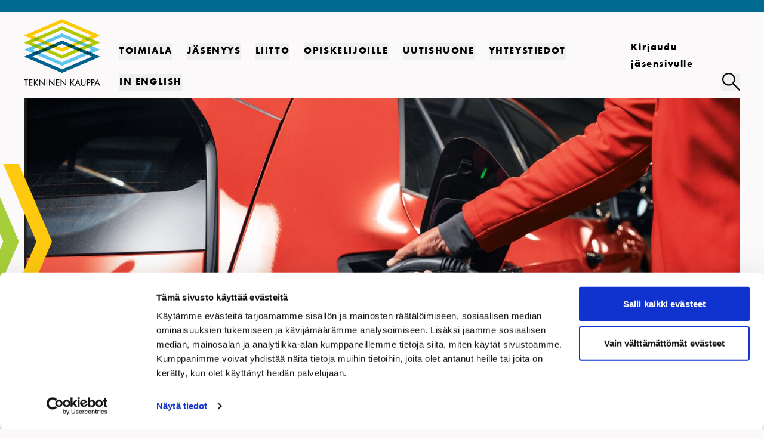

--- FILE ---
content_type: text/html; charset=UTF-8
request_url: https://tekninen.fi/uutishuone/hiltin-myyntiedustajat-siirtyivat-sahkoautoihin-myos-lapissa/
body_size: 34254
content:
<!DOCTYPE html><html lang="fi"><head><meta charSet="utf-8"/><meta http-equiv="x-ua-compatible" content="ie=edge"/><meta name="viewport" content="width=device-width, initial-scale=1, shrink-to-fit=no"/><meta name="generator" content="Gatsby 5.16.0"/><meta data-rh="true" name="description" content="Suomen maaorganisaation autokanta on lähes 100 % täyssähköinen. Sähköautoilu on mahdollista Lapissakin, kun suunnittelee matkansa etukäteen."/><meta data-rh="true" name="keywords" content="tkl"/><meta data-rh="true" name="og:type" content="website"/><meta data-rh="true" name="og:title" content="Hiltin myyntiedustajat siirtyivät sähköautoihin – myös Lapissa"/><meta data-rh="true" name="og:description" content="Suomen maaorganisaation autokanta on lähes 100 % täyssähköinen. Sähköautoilu on mahdollista Lapissakin, kun suunnittelee matkansa etukäteen."/><meta data-rh="true" property="og:url" content="https://tekninen.fi/uutishuone/hiltin-myyntiedustajat-siirtyivat-sahkoautoihin-myos-lapissa/"/><meta data-rh="true" name="twitter:card" content="summary"/><meta data-rh="true" name="twitter:title" content="Hiltin myyntiedustajat siirtyivät sähköautoihin – myös Lapissa"/><meta data-rh="true" name="twitter:description" content="Suomen maaorganisaation autokanta on lähes 100 % täyssähköinen. Sähköautoilu on mahdollista Lapissakin, kun suunnittelee matkansa etukäteen."/><meta data-rh="true" property="twitter:url" content="https://tekninen.fi/uutishuone/hiltin-myyntiedustajat-siirtyivat-sahkoautoihin-myos-lapissa/"/><meta name="theme-color" content="#191919"/><style data-href="/styles.451ec15ef3821d5fb570.css" data-identity="gatsby-global-css">@font-face{font-display:swap;font-family:ManropeVariable;font-style:normal;font-weight:200 800;src:url(/static/manrope-cyrillic-variable-wghtOnly-normal-a375c451c13e69254fcc785489dc596f.woff2) format("woff2");unicode-range:u+0301,u+0400-045f,u+0490-0491,u+04b0-04b1,u+2116}@font-face{font-display:swap;font-family:ManropeVariable;font-style:normal;font-weight:200 800;src:url([data-uri]) format("woff2");unicode-range:u+0460-052f,u+1c80-1c88,u+20b4,u+2de0-2dff,u+a640-a69f,u+fe2e-fe2f}@font-face{font-display:swap;font-family:ManropeVariable;font-style:normal;font-weight:200 800;src:url([data-uri]) format("woff2");unicode-range:u+0370-03ff}@font-face{font-display:swap;font-family:ManropeVariable;font-style:normal;font-weight:200 800;src:url(/static/manrope-latin-variable-wghtOnly-normal-9efa82e10d709f25b51c331d0331b9d3.woff2) format("woff2");unicode-range:u+00??,u+0131,u+0152-0153,u+02bb-02bc,u+02c6,u+02da,u+02dc,u+2000-206f,u+2074,u+20ac,u+2122,u+2191,u+2193,u+2212,u+2215,u+feff,u+fffd}@font-face{font-display:swap;font-family:ManropeVariable;font-style:normal;font-weight:200 800;src:url(/static/manrope-latin-ext-variable-wghtOnly-normal-0a8c94c7d1a389ed248b62316430fd61.woff2) format("woff2");unicode-range:u+0100-024f,u+0259,u+1e??,u+2020,u+20a0-20ab,u+20ad-20cf,u+2113,u+2c60-2c7f,u+a720-a7ff}@font-face{font-display:swap;font-family:ManropeVariable;font-style:normal;font-weight:200 800;src:url([data-uri]) format("woff2");unicode-range:u+0102-0103,u+0110-0111,u+0128-0129,u+0168-0169,u+01a0-01a1,u+01af-01b0,u+1ea0-1ef9,u+20ab}@font-face{font-display:auto;font-family:FuturaBol;font-style:normal;font-weight:700;src:url(/static/font-06a87b141ed806eb6b1646c104348cae.woff) format("woff")}@font-face{font-display:auto;font-family:FuturaMed;font-style:normal;font-weight:400;src:url(/static/font-5db352cf8edac5d862e301b24f1ea34b.woff) format("woff")}@font-face{font-display:auto;font-family:FuturaBook;font-style:normal;font-weight:400;src:url(/static/font-a2e40693d847fc66eccb8d332d2e1ff2.woff) format("woff")}@font-face{font-display:auto;font-family:FuturaLig;font-style:normal;font-weight:lighter;src:url(/static/font-b0ee19048c536f4000f26cc418fb494a.woff) format("woff")}*,::backdrop,:after,:before{--tw-border-spacing-x:0;--tw-border-spacing-y:0;--tw-translate-x:0;--tw-translate-y:0;--tw-rotate:0;--tw-skew-x:0;--tw-skew-y:0;--tw-scale-x:1;--tw-scale-y:1;--tw-pan-x: ;--tw-pan-y: ;--tw-pinch-zoom: ;--tw-scroll-snap-strictness:proximity;--tw-gradient-from-position: ;--tw-gradient-via-position: ;--tw-gradient-to-position: ;--tw-ordinal: ;--tw-slashed-zero: ;--tw-numeric-figure: ;--tw-numeric-spacing: ;--tw-numeric-fraction: ;--tw-ring-inset: ;--tw-ring-offset-width:0px;--tw-ring-offset-color:#fff;--tw-ring-color:#3b82f680;--tw-ring-offset-shadow:0 0 #0000;--tw-ring-shadow:0 0 #0000;--tw-shadow:0 0 #0000;--tw-shadow-colored:0 0 #0000;--tw-blur: ;--tw-brightness: ;--tw-contrast: ;--tw-grayscale: ;--tw-hue-rotate: ;--tw-invert: ;--tw-saturate: ;--tw-sepia: ;--tw-drop-shadow: ;--tw-backdrop-blur: ;--tw-backdrop-brightness: ;--tw-backdrop-contrast: ;--tw-backdrop-grayscale: ;--tw-backdrop-hue-rotate: ;--tw-backdrop-invert: ;--tw-backdrop-opacity: ;--tw-backdrop-saturate: ;--tw-backdrop-sepia: ;--tw-contain-size: ;--tw-contain-layout: ;--tw-contain-paint: ;--tw-contain-style: }/*
! tailwindcss v3.4.19 | MIT License | https://tailwindcss.com
*/*,:after,:before{border:0 solid;box-sizing:border-box}:after,:before{--tw-content:""}:host,html{-webkit-text-size-adjust:100%;font-feature-settings:normal;-webkit-tap-highlight-color:transparent;font-family:ui-sans-serif,system-ui,sans-serif,Apple Color Emoji,Segoe UI Emoji,Segoe UI Symbol,Noto Color Emoji;font-variation-settings:normal;line-height:1.5;tab-size:4}body{line-height:inherit;margin:0}hr{border-top-width:1px;color:inherit;height:0}abbr:where([title]){-webkit-text-decoration:underline dotted;text-decoration:underline dotted}h1,h2,h3,h4,h5,h6{font-size:inherit;font-weight:inherit}a{color:inherit;text-decoration:inherit}b,strong{font-weight:bolder}code,kbd,pre,samp{font-feature-settings:normal;font-family:ui-monospace,SFMono-Regular,Menlo,Monaco,Consolas,Liberation Mono,Courier New,monospace;font-size:1em;font-variation-settings:normal}small{font-size:80%}sub,sup{font-size:75%;line-height:0;position:relative;vertical-align:initial}sub{bottom:-.25em}sup{top:-.5em}table{border-collapse:collapse;border-color:inherit;text-indent:0}button,input,optgroup,select,textarea{font-feature-settings:inherit;color:inherit;font-family:inherit;font-size:100%;font-variation-settings:inherit;font-weight:inherit;letter-spacing:inherit;line-height:inherit;margin:0;padding:0}button,select{text-transform:none}button,input:where([type=button]),input:where([type=reset]),input:where([type=submit]){-webkit-appearance:button;background-color:initial;background-image:none}:-moz-focusring{outline:auto}:-moz-ui-invalid{box-shadow:none}progress{vertical-align:initial}::-webkit-inner-spin-button,::-webkit-outer-spin-button{height:auto}[type=search]{-webkit-appearance:textfield;outline-offset:-2px}::-webkit-search-decoration{-webkit-appearance:none}::-webkit-file-upload-button{-webkit-appearance:button;font:inherit}summary{display:list-item}blockquote,dd,dl,figure,h1,h2,h3,h4,h5,h6,hr,p,pre{margin:0}fieldset{margin:0}fieldset,legend{padding:0}menu,ol,ul{list-style:none;margin:0;padding:0}dialog{padding:0}textarea{resize:vertical}input::placeholder,textarea::placeholder{color:#9ca3af;opacity:1}[role=button],button{cursor:pointer}:disabled{cursor:default}audio,canvas,embed,iframe,img,object,svg,video{display:block;vertical-align:middle}img,video{height:auto;max-width:100%}[hidden]:where(:not([hidden=until-found])){display:none}html{scroll-behavior:smooth}body{--tw-bg-opacity:1;--tw-text-opacity:1;background-color:rgb(251 249 249/var(--tw-bg-opacity,1));color:rgb(0 0 0/var(--tw-text-opacity,1));font-family:FuturaBook;font-size:1.125rem;line-height:1.75rem}svg{fill:currentColor}:focus:not(.focus-visible){outline:2px solid #0000;outline-offset:2px}:focus{outline-style:solid}.container{width:100%}@media (min-width:460px){.container{max-width:460px}}@media (min-width:640px){.container{max-width:640px}}@media (min-width:768px){.container{max-width:768px}}@media (min-width:1024px){.container{max-width:1024px}}@media (min-width:1280px){.container{max-width:1280px}}@media (min-width:1536px){.container{max-width:1536px}}@media (min-width:1640px){.container{max-width:1640px}}.visible{visibility:visible}.static{position:static}.fixed{position:fixed}.absolute{position:absolute}.relative{position:relative}.inset-0{inset:0}.-bottom-20{bottom:-5rem}.-left-8{left:-2rem}.bottom-0{bottom:0}.bottom-\[-50px\]{bottom:-50px}.bottom-\[25px\]{bottom:25px}.left-0{left:0}.left-\[-40px\]{left:-40px}.left-\[0px\]{left:0}.right-0{right:0}.right-\[-100px\]{right:-100px}.right-\[-50px\]{right:-50px}.right-\[0px\]{right:0}.right-\[48\%\]{right:48%}.right-\[50px\]{right:50px}.top-0{top:0}.top-2\.5{top:.625rem}.top-\[260px\]{top:260px}.top-\[50\%\]{top:50%}.top-full{top:100%}.-z-10{z-index:-10}.z-0{z-index:0}.z-10{z-index:10}.z-20{z-index:20}.z-40{z-index:40}.z-50{z-index:50}.z-\[-100\]{z-index:-100}.z-\[-1\]{z-index:-1}.z-\[0\]{z-index:0}.z-\[50\]{z-index:50}.col-span-1{grid-column:span 1/span 1}.col-span-12{grid-column:span 12/span 12}.col-span-3{grid-column:span 3/span 3}.col-span-4{grid-column:span 4/span 4}.col-span-5{grid-column:span 5/span 5}.float-left{float:left}.m-2{margin:.5rem}.mx-auto{margin-left:auto;margin-right:auto}.my-10{margin-bottom:2.5rem;margin-top:2.5rem}.my-14{margin-bottom:3.5rem;margin-top:3.5rem}.my-2{margin-bottom:.5rem;margin-top:.5rem}.my-20{margin-bottom:5rem;margin-top:5rem}.my-4{margin-bottom:1rem;margin-top:1rem}.my-6{margin-bottom:1.5rem;margin-top:1.5rem}.my-8{margin-bottom:2rem;margin-top:2rem}.-mb-8{margin-bottom:-2rem}.-mt-6{margin-top:-1.5rem}.mb-0{margin-bottom:0}.mb-1{margin-bottom:.25rem}.mb-10{margin-bottom:2.5rem}.mb-14{margin-bottom:3.5rem}.mb-2{margin-bottom:.5rem}.mb-20{margin-bottom:5rem}.mb-24{margin-bottom:6rem}.mb-32{margin-bottom:8rem}.mb-4{margin-bottom:1rem}.mb-5{margin-bottom:1.25rem}.mb-6{margin-bottom:1.5rem}.mb-7{margin-bottom:1.75rem}.mb-8{margin-bottom:2rem}.mb-\[-35px\]{margin-bottom:-35px}.mb-auto{margin-bottom:auto}.ml-2{margin-left:.5rem}.ml-4{margin-left:1rem}.ml-5{margin-left:1.25rem}.ml-6{margin-left:1.5rem}.ml-8{margin-left:2rem}.ml-auto{margin-left:auto}.mr-10{margin-right:2.5rem}.mr-2{margin-right:.5rem}.mr-3{margin-right:.75rem}.mr-4{margin-right:1rem}.mr-5{margin-right:1.25rem}.mr-6{margin-right:1.5rem}.mr-7{margin-right:1.75rem}.mt-0{margin-top:0}.mt-1{margin-top:.25rem}.mt-10{margin-top:2.5rem}.mt-2{margin-top:.5rem}.mt-20{margin-top:5rem}.mt-4{margin-top:1rem}.mt-5{margin-top:1.25rem}.mt-6{margin-top:1.5rem}.mt-7{margin-top:1.75rem}.mt-8{margin-top:2rem}.mt-auto{margin-top:auto}.box-border{box-sizing:border-box}.box-content{box-sizing:initial}.block{display:block}.inline-block{display:inline-block}.inline{display:inline}.flex{display:flex}.table{display:table}.grid{display:grid}.contents{display:contents}.hidden{display:none}.aspect-square{aspect-ratio:1/1}.h-0{height:0}.h-12{height:3rem}.h-2\/4{height:50%}.h-20{height:5rem}.h-64{height:16rem}.h-8{height:2rem}.h-\[100\%\]{height:100%}.h-\[100px\]{height:100px}.h-\[150px\]{height:150px}.h-\[200px\]{height:200px}.h-\[25px\]{height:25px}.h-\[30px\]{height:30px}.h-\[8px\]{height:8px}.h-auto{height:auto}.h-full{height:100%}.h-screen{height:100vh}.max-h-\[350px\]{max-height:350px}.max-h-\[475px\]{max-height:475px}.max-h-\[90px\]{max-height:90px}.max-h-\[auto\]{max-height:auto}.min-h-\[160px\]{min-height:160px}.min-h-\[300px\]{min-height:300px}.w-12{width:3rem}.w-16{width:4rem}.w-2\/4{width:50%}.w-\[100\%\]{width:100%}.w-\[100px\]{width:100px}.w-\[180px\]{width:180px}.w-\[25px\]{width:25px}.w-\[30px\]{width:30px}.w-\[8px\]{width:8px}.w-auto{width:auto}.w-full{width:100%}.w-screen{width:100vw}.max-w-4xl{max-width:56rem}.max-w-6xl{max-width:72rem}.max-w-\[1100px\]{max-width:1100px}.max-w-\[1280px\]{max-width:1280px}.max-w-\[150px\]{max-width:150px}.max-w-\[200px\]{max-width:200px}.max-w-sm{max-width:24rem}.max-w-xl{max-width:36rem}.flex-1{flex:1 1 0%}.flex-shrink-0,.shrink-0{flex-shrink:0}.flex-grow-0,.grow-0{flex-grow:0}.table-auto{table-layout:auto}.\!transform{transform:translate(var(--tw-translate-x),var(--tw-translate-y)) rotate(var(--tw-rotate)) skewX(var(--tw-skew-x)) skewY(var(--tw-skew-y)) scaleX(var(--tw-scale-x)) scaleY(var(--tw-scale-y))!important}.transform{transform:translate(var(--tw-translate-x),var(--tw-translate-y)) rotate(var(--tw-rotate)) skewX(var(--tw-skew-x)) skewY(var(--tw-skew-y)) scaleX(var(--tw-scale-x)) scaleY(var(--tw-scale-y))}@keyframes pulse{50%{opacity:.5}}.animate-pulse{animation:pulse 2s cubic-bezier(.4,0,.6,1) infinite}.resize-none{resize:none}.resize{resize:both}.appearance-none{appearance:none}.grid-cols-1{grid-template-columns:repeat(1,minmax(0,1fr))}.grid-cols-12{grid-template-columns:repeat(12,minmax(0,1fr))}.grid-cols-2{grid-template-columns:repeat(2,minmax(0,1fr))}.flex-row{flex-direction:row}.flex-col{flex-direction:column}.flex-col-reverse{flex-direction:column-reverse}.flex-wrap{flex-wrap:wrap}.place-content-center{place-content:center}.place-items-center{place-items:center}.content-center{align-content:center}.items-start{align-items:flex-start}.items-end{align-items:flex-end}.items-center{align-items:center}.justify-end{justify-content:flex-end}.justify-center{justify-content:center}.justify-between{justify-content:space-between}.gap-10{gap:2.5rem}.gap-2{gap:.5rem}.gap-3{gap:.75rem}.gap-4{gap:1rem}.gap-6{gap:1.5rem}.gap-8{gap:2rem}.gap-x-4{column-gap:1rem}.space-y-12>:not([hidden])~:not([hidden]){--tw-space-y-reverse:0;margin-bottom:calc(3rem*var(--tw-space-y-reverse));margin-top:calc(3rem*(1 - var(--tw-space-y-reverse)))}.self-center{align-self:center}.overflow-hidden{overflow:hidden}.overflow-visible{overflow:visible}.overflow-x-auto{overflow-x:auto}.overflow-y-scroll{overflow-y:scroll}.whitespace-nowrap{white-space:nowrap}.break-words{overflow-wrap:break-word}.rounded{border-radius:.25rem}.rounded-2xl{border-radius:1rem}.rounded-3xl{border-radius:1.5rem}.rounded-full{border-radius:9999px}.border{border-width:1px}.border-2{border-width:2px}.border-b{border-bottom-width:1px}.border-t-\[20px\]{border-top-width:20px}.border-solid{border-style:solid}.border-none{border-style:none}.border-black{--tw-border-opacity:1;border-color:rgb(0 0 0/var(--tw-border-opacity,1))}.border-primary{--tw-border-opacity:1;border-color:rgb(0 106 145/var(--tw-border-opacity,1))}.border-secondary{--tw-border-opacity:1;border-color:rgb(94 197 237/var(--tw-border-opacity,1))}.bg-black{--tw-bg-opacity:1;background-color:rgb(0 0 0/var(--tw-bg-opacity,1))}.bg-bodywhite{--tw-bg-opacity:1;background-color:rgb(251 249 249/var(--tw-bg-opacity,1))}.bg-green{--tw-bg-opacity:1;background-color:rgb(165 206 58/var(--tw-bg-opacity,1))}.bg-lightesgray{--tw-bg-opacity:1;background-color:rgb(239 235 235/var(--tw-bg-opacity,1))}.bg-lightgray{--tw-bg-opacity:1;background-color:rgb(241 244 246/var(--tw-bg-opacity,1))}.bg-primary{--tw-bg-opacity:1;background-color:rgb(0 106 145/var(--tw-bg-opacity,1))}.bg-secondary{--tw-bg-opacity:1;background-color:rgb(94 197 237/var(--tw-bg-opacity,1))}.bg-transwhite{background-color:#fffc}.bg-white{--tw-bg-opacity:1;background-color:rgb(255 255 255/var(--tw-bg-opacity,1))}.bg-yellow{--tw-bg-opacity:1;background-color:rgb(255 201 15/var(--tw-bg-opacity,1))}.bg-opacity-90{--tw-bg-opacity:0.9}.bg-cover{background-size:cover}.bg-center{background-position:50%}.bg-no-repeat{background-repeat:no-repeat}.object-contain{object-fit:contain}.object-cover{object-fit:cover}.p-0{padding:0}.p-1{padding:.25rem}.p-2{padding:.5rem}.p-3{padding:.75rem}.p-4{padding:1rem}.p-5{padding:1.25rem}.p-6{padding:1.5rem}.p-\[10px\!important\]{padding:10px!important}.px-10{padding-left:2.5rem;padding-right:2.5rem}.px-2{padding-left:.5rem;padding-right:.5rem}.px-3{padding-left:.75rem;padding-right:.75rem}.px-4{padding-left:1rem;padding-right:1rem}.px-5{padding-left:1.25rem;padding-right:1.25rem}.px-8{padding-left:2rem;padding-right:2rem}.px-9{padding-left:2.25rem;padding-right:2.25rem}.px-\[10px\!important\]{padding-left:10px!important;padding-right:10px!important}.py-2{padding-bottom:.5rem;padding-top:.5rem}.py-4{padding-bottom:1rem;padding-top:1rem}.py-5{padding-bottom:1.25rem;padding-top:1.25rem}.py-6{padding-bottom:1.5rem;padding-top:1.5rem}.py-8{padding-bottom:2rem;padding-top:2rem}.py-\[12px\!important\]{padding-bottom:12px!important;padding-top:12px!important}.pb-1{padding-bottom:.25rem}.pb-10{padding-bottom:2.5rem}.pb-2{padding-bottom:.5rem}.pb-20{padding-bottom:5rem}.pb-3{padding-bottom:.75rem}.pb-4{padding-bottom:1rem}.pb-5{padding-bottom:1.25rem}.pl-4{padding-left:1rem}.pl-5{padding-left:1.25rem}.pr-1{padding-right:.25rem}.pr-4{padding-right:1rem}.pr-5{padding-right:1.25rem}.pr-6{padding-right:1.5rem}.pt-10{padding-top:2.5rem}.pt-14{padding-top:3.5rem}.pt-2{padding-top:.5rem}.pt-3{padding-top:.75rem}.pt-4{padding-top:1rem}.text-left{text-align:left}.text-center{text-align:center}.text-right{text-align:right}.font-FuturaBol{font-family:FuturaBol}.font-FuturaBook{font-family:FuturaBook}.font-FuturaLig{font-family:FuturaLig}.font-helvetica{font-family:Helvetica}.text-2xl{font-size:1.5rem;line-height:2rem}.text-3xl{font-size:1.875rem;line-height:2.25rem}.text-4xl{font-size:2.25rem;line-height:2.5rem}.text-lg{font-size:1.125rem;line-height:1.75rem}.text-nav{font-size:16px}.text-sm{font-size:.875rem;line-height:1.25rem}.text-xl{font-size:1.25rem;line-height:1.75rem}.text-xs{font-size:.75rem;line-height:1rem}.font-bold{font-weight:700}.font-light{font-weight:300}.font-thin{font-weight:100}.uppercase{text-transform:uppercase}.lowercase{text-transform:lowercase}.leading-10{line-height:2.5rem}.leading-6{line-height:1.5rem}.leading-8,.leading-\[2rem\]{line-height:2rem}.leading-tight{line-height:1.25}.tracking-normal{letter-spacing:0}.tracking-wide{letter-spacing:.025em}.tracking-widest{letter-spacing:.1em}.text-black{--tw-text-opacity:1;color:rgb(0 0 0/var(--tw-text-opacity,1))}.text-black\/80{color:#000c}.text-primary{--tw-text-opacity:1;color:rgb(0 106 145/var(--tw-text-opacity,1))}.text-white{--tw-text-opacity:1;color:rgb(255 255 255/var(--tw-text-opacity,1))}.underline{text-decoration-line:underline}.opacity-0{opacity:0}.opacity-100{opacity:1}.opacity-40{opacity:.4}.opacity-50{opacity:.5}.opacity-\[0\.8\]{opacity:.8}.shadow{--tw-shadow:0 1px 3px 0 #0000001a,0 1px 2px -1px #0000001a;--tw-shadow-colored:0 1px 3px 0 var(--tw-shadow-color),0 1px 2px -1px var(--tw-shadow-color)}.shadow,.shadow-lg{box-shadow:var(--tw-ring-offset-shadow,0 0 #0000),var(--tw-ring-shadow,0 0 #0000),var(--tw-shadow)}.shadow-lg{--tw-shadow:0 10px 15px -3px #0000001a,0 4px 6px -4px #0000001a;--tw-shadow-colored:0 10px 15px -3px var(--tw-shadow-color),0 4px 6px -4px var(--tw-shadow-color)}.shadow-md{--tw-shadow:0 4px 6px -1px #0000001a,0 2px 4px -2px #0000001a;--tw-shadow-colored:0 4px 6px -1px var(--tw-shadow-color),0 2px 4px -2px var(--tw-shadow-color)}.shadow-md,.shadow-xl{box-shadow:var(--tw-ring-offset-shadow,0 0 #0000),var(--tw-ring-shadow,0 0 #0000),var(--tw-shadow)}.shadow-xl{--tw-shadow:0 20px 25px -5px #0000001a,0 8px 10px -6px #0000001a;--tw-shadow-colored:0 20px 25px -5px var(--tw-shadow-color),0 8px 10px -6px var(--tw-shadow-color)}.outline-none{outline:2px solid #0000;outline-offset:2px}.blur{--tw-blur:blur(8px)}.blur,.drop-shadow{filter:var(--tw-blur) var(--tw-brightness) var(--tw-contrast) var(--tw-grayscale) var(--tw-hue-rotate) var(--tw-invert) var(--tw-saturate) var(--tw-sepia) var(--tw-drop-shadow)}.drop-shadow{--tw-drop-shadow:drop-shadow(0 1px 2px #0000001a) drop-shadow(0 1px 1px #0000000f)}.filter{filter:var(--tw-blur) var(--tw-brightness) var(--tw-contrast) var(--tw-grayscale) var(--tw-hue-rotate) var(--tw-invert) var(--tw-saturate) var(--tw-sepia) var(--tw-drop-shadow)}.\!transition{transition-duration:.15s!important;transition-property:color,background-color,border-color,text-decoration-color,fill,stroke,opacity,box-shadow,transform,filter,backdrop-filter!important;transition-timing-function:cubic-bezier(.4,0,.2,1)!important}.transition{transition-duration:.15s;transition-property:color,background-color,border-color,text-decoration-color,fill,stroke,opacity,box-shadow,transform,filter,backdrop-filter;transition-timing-function:cubic-bezier(.4,0,.2,1)}.transition-all{transition-duration:.15s;transition-property:all;transition-timing-function:cubic-bezier(.4,0,.2,1)}.transition-colors{transition-duration:.15s;transition-property:color,background-color,border-color,text-decoration-color,fill,stroke;transition-timing-function:cubic-bezier(.4,0,.2,1)}.transition-opacity{transition-duration:.15s;transition-property:opacity;transition-timing-function:cubic-bezier(.4,0,.2,1)}.transition-transform{transition-duration:.15s;transition-property:transform;transition-timing-function:cubic-bezier(.4,0,.2,1)}.duration-100{transition-duration:.1s}.duration-1000{transition-duration:1s}.duration-200{transition-duration:.2s}.duration-300{transition-duration:.3s}.duration-700{transition-duration:.7s}.ease-in{transition-timing-function:cubic-bezier(.4,0,1,1)}.ease-in-out{transition-timing-function:cubic-bezier(.4,0,.2,1)}.ease-out{transition-timing-function:cubic-bezier(0,0,.2,1)}.gatsby-image-wrapper-constrained>div{max-width:none!important}h1,h2,h3,h4,h5,h6{font-family:FuturaBol}.video-embed{overflow:hidden;padding-top:56.25%;position:relative;width:100%}.video-embed iframe{bottom:0;height:100%;left:0;position:absolute;right:0;top:0;width:100%}.min-h-banner{min-height:250px}h1{font-size:2.25rem;line-height:2.5rem}@media (min-width:768px){h1{font-size:3rem;line-height:1}}h2{font-size:1.875rem;line-height:2.25rem}@media (min-width:768px){h2{font-size:2.25rem;line-height:2.5rem}}h3{font-size:1.5rem;line-height:2rem}@media (min-width:768px){h3{font-size:1.875rem;line-height:2.25rem}}h4,h5{font-size:1.25rem;line-height:1.75rem}@media (min-width:768px){h4,h5{font-size:1.5rem;line-height:2rem}}.main-height{min-height:calc(100vh - 500px)}.rotate-select{transform:rotate(180deg)}.arrow-icon svg{height:20px;width:20px}.after-triangle:after{border-left:15px solid #0000;border-right:15px solid #0000;border-top:15px solid #fbf9f9;content:"";display:inline-block;height:0;left:50%;position:absolute;top:47px;transform:translate(-50%,-50%);transition:top .3s ease-in 0s;width:0;z-index:52}.gutenberg ul{list-style-type:disc}.gutenberg ol,.gutenberg ul{font-size:1.25rem;line-height:1.75rem;margin-bottom:1.5rem;padding-inline-start:20px}.gutenberg ol{list-style-type:decimal}.gutenberg table td,.gutenberg table th{padding:5px}.gutenberg p{font-family:FuturaBook;margin-bottom:1.25rem}.gutenberg a{--tw-text-opacity:1;color:rgb(0 106 145/var(--tw-text-opacity,1));font-family:FuturaBol}.gutenberg a:focus,.gutenberg a:hover{--tw-text-opacity:1;color:rgb(94 197 237/var(--tw-text-opacity,1))}.gutenberg h1{margin-bottom:1.25rem}.gutenberg .has-text-align-center{text-align:center}.gutenberg strong{font-family:FuturaBol}.wysiwyg blockquote{--tw-text-opacity:1;border-left-width:4px;color:rgb(0 106 145/var(--tw-text-opacity,1));font-size:1.25rem;line-height:1.75rem;padding-left:1.5rem}.wysiwyg ul{list-style-type:disc}.wysiwyg ol,.wysiwyg ul{margin-bottom:1.5rem;padding-inline-start:20px}.wysiwyg ol{list-style-type:decimal}.wysiwyg table td,.wysiwyg table th{padding:5px}.wysiwyg p{font-family:FuturaBook;margin-bottom:1.25rem}.wysiwyg.location p{line-height:1.5rem;margin-bottom:0}.wysiwyg a{--tw-text-opacity:1;color:rgb(0 106 145/var(--tw-text-opacity,1))}.wysiwyg a:focus,.wysiwyg a:hover{--tw-text-opacity:1;color:rgb(94 197 237/var(--tw-text-opacity,1))}.wysiwyg h1{margin-bottom:1.25rem}.footer-wysi p{font-family:FuturaLig;margin-bottom:.25rem}.cls-1{fill:#5ec5ed}.cls-1,.cls-2{transition:all .6s}.cls-2,.readmore-link:hover .cls-1{fill:#006a91}.readmore-link:hover .cls-2,.search-item:hover .cls-2{fill:#5ec5ed}.search-item:hover .cls-1{fill:#006a91}.search-icon svg{fill:#000;height:30px;width:30px}.search-icon:hover svg{fill:#006a91}.search-icon-mobile svg{fill:#000;height:22px;margin-bottom:7px;width:22px}.search-icon-mobile:hover svg{fill:#006a91}.gutenberg .info-box p{font-family:FuturaBol}@media (min-width:640px){.career-card:nth-child(2n) .line{display:none}}@media (min-width:1024px){.career-card:nth-child(2n) .line{display:block}}.quotation .author-name{font-family:FuturaBol}.gutenberg-button a,.gutenberg-button a:focus,.gutenberg-button a:hover{--tw-text-opacity:1;color:rgb(0 0 0/var(--tw-text-opacity,1))}.hyphens{hyphens:auto}.respo-square:after{content:"";display:block;padding-bottom:90%}.events-styles *,.events-styles a,.events-styles li,.events-styles p,.events-styles span{font-size:18px!important}.events-styles table.view{display:none}.gutenberg-table table{table-layout:auto;width:100%}.gutenberg-table table thead{--tw-bg-opacity:1;--tw-text-opacity:1;background-color:rgb(0 106 145/var(--tw-bg-opacity,1));color:rgb(255 255 255/var(--tw-text-opacity,1));text-align:left}.gutenberg-table table thead tr th{padding:12px 10px!important}.gutenberg-table table tbody tr:nth-child(2n){--tw-bg-opacity:1;background-color:rgb(241 244 246/var(--tw-bg-opacity,1))}.gutenberg-table table tbody tr:nth-child(odd){--tw-bg-opacity:1;background-color:rgb(255 255 255/var(--tw-bg-opacity,1))}.gutenberg-table table tbody tr td{padding:10px!important;white-space:nowrap!important}.gutenberg-table table tfoot tr{--tw-bg-opacity:1;--tw-text-opacity:1;background-color:rgb(94 197 237/var(--tw-bg-opacity,1));color:rgb(255 255 255/var(--tw-text-opacity,1))}.gutenberg-table table tfoot tr td{padding:10px!important;white-space:nowrap!important}.odd\:bg-white:nth-child(odd){--tw-bg-opacity:1;background-color:rgb(255 255 255/var(--tw-bg-opacity,1))}.hover\:scale-\[1\.02\]:hover{--tw-scale-x:1.02;--tw-scale-y:1.02;transform:translate(var(--tw-translate-x),var(--tw-translate-y)) rotate(var(--tw-rotate)) skewX(var(--tw-skew-x)) skewY(var(--tw-skew-y)) scaleX(var(--tw-scale-x)) scaleY(var(--tw-scale-y))}.hover\:cursor-pointer:hover{cursor:pointer}.hover\:border-black:hover{--tw-border-opacity:1;border-color:rgb(0 0 0/var(--tw-border-opacity,1))}.hover\:bg-black:hover{--tw-bg-opacity:1;background-color:rgb(0 0 0/var(--tw-bg-opacity,1))}.hover\:bg-lightgray:hover{--tw-bg-opacity:1;background-color:rgb(241 244 246/var(--tw-bg-opacity,1))}.hover\:bg-primary:hover{--tw-bg-opacity:1;background-color:rgb(0 106 145/var(--tw-bg-opacity,1))}.hover\:bg-white:hover{--tw-bg-opacity:1;background-color:rgb(255 255 255/var(--tw-bg-opacity,1))}.hover\:text-primary:hover{--tw-text-opacity:1;color:rgb(0 106 145/var(--tw-text-opacity,1))}.hover\:text-secondary:hover{--tw-text-opacity:1;color:rgb(94 197 237/var(--tw-text-opacity,1))}.hover\:text-white:hover{--tw-text-opacity:1;color:rgb(255 255 255/var(--tw-text-opacity,1))}.hover\:underline:hover{text-decoration-line:underline}.hover\:shadow-2xl:hover{--tw-shadow:0 25px 50px -12px #00000040;--tw-shadow-colored:0 25px 50px -12px var(--tw-shadow-color)}.hover\:shadow-2xl:hover,.hover\:shadow-xl:hover{box-shadow:var(--tw-ring-offset-shadow,0 0 #0000),var(--tw-ring-shadow,0 0 #0000),var(--tw-shadow)}.hover\:shadow-xl:hover{--tw-shadow:0 20px 25px -5px #0000001a,0 8px 10px -6px #0000001a;--tw-shadow-colored:0 20px 25px -5px var(--tw-shadow-color),0 8px 10px -6px var(--tw-shadow-color)}.focus\:border-black:focus{--tw-border-opacity:1;border-color:rgb(0 0 0/var(--tw-border-opacity,1))}.focus\:bg-black:focus{--tw-bg-opacity:1;background-color:rgb(0 0 0/var(--tw-bg-opacity,1))}.focus\:bg-lightgray:focus{--tw-bg-opacity:1;background-color:rgb(241 244 246/var(--tw-bg-opacity,1))}.focus\:bg-white:focus{--tw-bg-opacity:1;background-color:rgb(255 255 255/var(--tw-bg-opacity,1))}.focus\:text-primary:focus{--tw-text-opacity:1;color:rgb(0 106 145/var(--tw-text-opacity,1))}.focus\:text-white:focus{--tw-text-opacity:1;color:rgb(255 255 255/var(--tw-text-opacity,1))}.focus\:shadow-2xl:focus{--tw-shadow:0 25px 50px -12px #00000040;--tw-shadow-colored:0 25px 50px -12px var(--tw-shadow-color)}.focus\:shadow-2xl:focus,.focus\:shadow-xl:focus{box-shadow:var(--tw-ring-offset-shadow,0 0 #0000),var(--tw-ring-shadow,0 0 #0000),var(--tw-shadow)}.focus\:shadow-xl:focus{--tw-shadow:0 20px 25px -5px #0000001a,0 8px 10px -6px #0000001a;--tw-shadow-colored:0 20px 25px -5px var(--tw-shadow-color),0 8px 10px -6px var(--tw-shadow-color)}.focus\:outline-none:focus{outline:2px solid #0000;outline-offset:2px}.group:hover .group-hover\:opacity-100{opacity:1}@media (min-width:640px){.sm\:bottom-\[45px\]{bottom:45px}.sm\:col-span-8{grid-column:span 8/span 8}.sm\:mb-0{margin-bottom:0}.sm\:mb-14{margin-bottom:3.5rem}.sm\:ml-28{margin-left:7rem}.sm\:ml-4{margin-left:1rem}.sm\:ml-auto{margin-left:auto}.sm\:mr-10{margin-right:2.5rem}.sm\:mr-4{margin-right:1rem}.sm\:mr-5{margin-right:1.25rem}.sm\:mt-14{margin-top:3.5rem}.sm\:block{display:block}.sm\:inline{display:inline}.sm\:hidden{display:none}.sm\:h-1\/3{height:33.333333%}.sm\:h-\[200px\]{height:200px}.sm\:w-1\/3{width:33.333333%}.sm\:w-\[300px\]{width:300px}.sm\:w-\[45\%\]{width:45%}.sm\:w-\[450px\]{width:450px}.sm\:grid-cols-2{grid-template-columns:repeat(2,minmax(0,1fr))}.sm\:flex-row{flex-direction:row}.sm\:gap-10{gap:2.5rem}.sm\:p-8{padding:2rem}.sm\:px-10{padding-left:2.5rem;padding-right:2.5rem}.sm\:py-10{padding-bottom:2.5rem;padding-top:2.5rem}.sm\:py-14{padding-bottom:3.5rem;padding-top:3.5rem}.sm\:pb-2{padding-bottom:.5rem}.sm\:pr-14{padding-right:3.5rem}.sm\:pt-3{padding-top:.75rem}.sm\:text-right{text-align:right}.sm\:text-2xl{font-size:1.5rem;line-height:2rem}.sm\:text-3xl{font-size:1.875rem;line-height:2.25rem}.sm\:text-4xl{font-size:2.25rem;line-height:2.5rem}.sm\:text-xl{font-size:1.25rem;line-height:1.75rem}}@media (min-width:768px){.md\:my-20{margin-bottom:5rem;margin-top:5rem}.md\:mb-3{margin-bottom:.75rem}.md\:ml-4{margin-left:1rem}.md\:ml-auto{margin-left:auto}.md\:mt-0{margin-top:0}.md\:mt-14{margin-top:3.5rem}.md\:block{display:block}.md\:flex{display:flex}.md\:hidden{display:none}.md\:h-\[140px\]{height:140px}.md\:w-\[140px\]{width:140px}.md\:w-\[700px\]{width:700px}.md\:w-auto{width:auto}.md\:max-w-2xl{max-width:42rem}.md\:grid-cols-12{grid-template-columns:repeat(12,minmax(0,1fr))}.md\:grid-cols-2{grid-template-columns:repeat(2,minmax(0,1fr))}.md\:grid-cols-3{grid-template-columns:repeat(3,minmax(0,1fr))}.md\:grid-cols-4{grid-template-columns:repeat(4,minmax(0,1fr))}.md\:flex-row{flex-direction:row}.md\:flex-nowrap{flex-wrap:nowrap}.md\:items-center{align-items:center}.md\:justify-end{justify-content:flex-end}.md\:p-6{padding:1.5rem}.md\:p-8{padding:2rem}.md\:px-10{padding-left:2.5rem;padding-right:2.5rem}.md\:px-8{padding-left:2rem;padding-right:2rem}.md\:py-10{padding-bottom:2.5rem;padding-top:2.5rem}.md\:pl-20{padding-left:5rem}.md\:pr-10{padding-right:2.5rem}.md\:text-2xl{font-size:1.5rem;line-height:2rem}.md\:text-4xl{font-size:2.25rem;line-height:2.5rem}.md\:text-6xl{font-size:3.75rem;line-height:1}.md\:text-lg{font-size:1.125rem;line-height:1.75rem}.md\:leading-\[3\.5rem\]{line-height:3.5rem}.md\:leading-\[3rem\]{line-height:3rem}}@media (min-width:1024px){.lg\:mx-20{margin-left:5rem;margin-right:5rem}.lg\:mb-10{margin-bottom:2.5rem}.lg\:mb-2{margin-bottom:.5rem}.lg\:ml-0{margin-left:0}.lg\:mt-4{margin-top:1rem}.lg\:mt-5{margin-top:1.25rem}.lg\:block{display:block}.lg\:flex{display:flex}.lg\:hidden{display:none}.lg\:h-36{height:9rem}.lg\:h-\[200px\]{height:200px}.lg\:h-\[475px\]{height:475px}.lg\:w-1\/2{width:50%}.lg\:w-32{width:8rem}.lg\:w-\[200px\]{width:200px}.lg\:max-w-\[140px\]{max-width:140px}.lg\:grid-cols-2{grid-template-columns:repeat(2,minmax(0,1fr))}.lg\:grid-cols-4{grid-template-columns:repeat(4,minmax(0,1fr))}.lg\:justify-center{justify-content:center}.lg\:gap-0{gap:0}.lg\:gap-20{gap:5rem}.lg\:gap-8{gap:2rem}.lg\:px-0{padding-left:0;padding-right:0}.lg\:px-10{padding-left:2.5rem;padding-right:2.5rem}.lg\:px-20{padding-left:5rem;padding-right:5rem}.lg\:px-4{padding-left:1rem;padding-right:1rem}.lg\:px-5{padding-left:1.25rem;padding-right:1.25rem}.lg\:py-16{padding-bottom:4rem;padding-top:4rem}.lg\:py-7{padding-bottom:1.75rem;padding-top:1.75rem}.lg\:pt-14{padding-top:3.5rem}.lg\:text-2xl{font-size:1.5rem;line-height:2rem}.lg\:text-4xl{font-size:2.25rem;line-height:2.5rem}.lg\:text-5xl{font-size:3rem;line-height:1}.lg\:text-lg{font-size:1.125rem;line-height:1.75rem}.lg\:text-xl{font-size:1.25rem;line-height:1.75rem}}@media (min-width:1280px){.xl\:left-\[-100px\]{left:-100px}.xl\:left-\[-50px\]{left:-50px}.xl\:right-\[-100px\]{right:-100px}.xl\:top-\[275px\]{top:275px}.xl\:h-\[260px\]{height:260px}.xl\:px-0{padding-left:0;padding-right:0}.xl\:px-20{padding-left:5rem;padding-right:5rem}.xl\:px-28{padding-left:7rem;padding-right:7rem}.xl\:text-2xl{font-size:1.5rem;line-height:2rem}.xl\:text-5xl{font-size:3rem;line-height:1}.xl\:text-7xl{font-size:4.5rem;line-height:1}.xl\:text-xl{font-size:1.25rem;line-height:1.75rem}.xl\:leading-\[5rem\]{line-height:5rem}}@media (min-width:1536px){.\32xl\:-top-4{top:-1rem}.\32xl\:left-0{left:0}.\32xl\:left-1\/2{left:50%}.\32xl\:-translate-x-1\/2{--tw-translate-x:-50%;transform:translate(var(--tw-translate-x),var(--tw-translate-y)) rotate(var(--tw-rotate)) skewX(var(--tw-skew-x)) skewY(var(--tw-skew-y)) scaleX(var(--tw-scale-x)) scaleY(var(--tw-scale-y))}.\32xl\:p-0{padding:0}.\32xl\:px-2{padding-left:.5rem;padding-right:.5rem}}@media (min-width:1640px){.\33xl\:top-\[250px\]{top:250px}.\33xl\:h-\[310px\]{height:310px}}</style><link rel="sitemap" type="application/xml" href="/sitemap-index.xml"/><style>.gatsby-image-wrapper{position:relative;overflow:hidden}.gatsby-image-wrapper picture.object-fit-polyfill{position:static!important}.gatsby-image-wrapper img{bottom:0;height:100%;left:0;margin:0;max-width:none;padding:0;position:absolute;right:0;top:0;width:100%;object-fit:cover}.gatsby-image-wrapper [data-main-image]{opacity:0;transform:translateZ(0);transition:opacity .25s linear;will-change:opacity}.gatsby-image-wrapper-constrained{display:inline-block;vertical-align:top}</style><noscript><style>.gatsby-image-wrapper noscript [data-main-image]{opacity:1!important}.gatsby-image-wrapper [data-placeholder-image]{opacity:0!important}</style></noscript><script type="module">const e="undefined"!=typeof HTMLImageElement&&"loading"in HTMLImageElement.prototype;e&&document.body.addEventListener("load",(function(e){const t=e.target;if(void 0===t.dataset.mainImage)return;if(void 0===t.dataset.gatsbyImageSsr)return;let a=null,n=t;for(;null===a&&n;)void 0!==n.parentNode.dataset.gatsbyImageWrapper&&(a=n.parentNode),n=n.parentNode;const o=a.querySelector("[data-placeholder-image]"),r=new Image;r.src=t.currentSrc,r.decode().catch((()=>{})).then((()=>{t.style.opacity=1,o&&(o.style.opacity=0,o.style.transition="opacity 500ms linear")}))}),!0);</script><title data-rh="true">Hiltin myyntiedustajat siirtyivät sähköautoihin – myös Lapissa</title><link data-rh="true" rel="canonical" href="https://tekninen.fi/uutishuone/hiltin-myyntiedustajat-siirtyivat-sahkoautoihin-myos-lapissa/"/><link rel="icon" href="/favicon-32x32.png?v=1f94dddcadebe8001e3cf0ed8238319a" type="image/png"/><link rel="manifest" href="/manifest.webmanifest" crossorigin="anonymous"/><link rel="apple-touch-icon" sizes="48x48" href="/icons/icon-48x48.png?v=1f94dddcadebe8001e3cf0ed8238319a"/><link rel="apple-touch-icon" sizes="72x72" href="/icons/icon-72x72.png?v=1f94dddcadebe8001e3cf0ed8238319a"/><link rel="apple-touch-icon" sizes="96x96" href="/icons/icon-96x96.png?v=1f94dddcadebe8001e3cf0ed8238319a"/><link rel="apple-touch-icon" sizes="144x144" href="/icons/icon-144x144.png?v=1f94dddcadebe8001e3cf0ed8238319a"/><link rel="apple-touch-icon" sizes="192x192" href="/icons/icon-192x192.png?v=1f94dddcadebe8001e3cf0ed8238319a"/><link rel="apple-touch-icon" sizes="256x256" href="/icons/icon-256x256.png?v=1f94dddcadebe8001e3cf0ed8238319a"/><link rel="apple-touch-icon" sizes="384x384" href="/icons/icon-384x384.png?v=1f94dddcadebe8001e3cf0ed8238319a"/><link rel="apple-touch-icon" sizes="512x512" href="/icons/icon-512x512.png?v=1f94dddcadebe8001e3cf0ed8238319a"/></head><body><div id="___gatsby"><div style="outline:none" tabindex="-1" id="gatsby-focus-wrapper"><div><header class="bg-bodywhite"><div class="border-t-[20px] border-primary"></div><div class="main-nav transition-all duration-1000 w-full bg-bodywhite h-20 lg:h-36 flex items-center relative z-50 text-nav"><nav id="nav" class="w-full relative"><div class="w-full mx-auto flex"><div class="container mx-auto max-w-[1280px] px-5 sm:px-10 2xl:px-2 flex"><a class="w-16 lg:w-32 flex-shrink-0 mr-2 transition-all duration-200 relative group" href="/"><img alt="Teknisenkaupan liiton logo" class="w-full h-auto mt-auto mb-auto lg:mb-2 logo" src="/static/logo-775dd3305c525bb28b54f11c79c32f99.png"/></a><div class="pt-4 flex-wrap hidden lg:flex items-end"><button class=" font-FuturaBol relative uppercase tracking-widest font-bold p-0 ml-6 hover:text-primary focus:text-primary">Toimiala</button><button class=" font-FuturaBol relative uppercase tracking-widest font-bold p-0 ml-6 hover:text-primary focus:text-primary">Jäsenyys</button><button class=" font-FuturaBol relative uppercase tracking-widest font-bold p-0 ml-6 hover:text-primary focus:text-primary">Liitto</button><button class=" font-FuturaBol relative uppercase tracking-widest font-bold p-0 ml-6 hover:text-primary focus:text-primary">Opiskelijoille</button><button class=" font-FuturaBol relative uppercase tracking-widest font-bold p-0 ml-6 hover:text-primary focus:text-primary">Uutishuone</button><button class=" font-FuturaBol relative uppercase tracking-widest font-bold p-0 ml-6 hover:text-primary focus:text-primary">Yhteystiedot</button><button class=" font-FuturaBol relative uppercase tracking-widest font-bold p-0 ml-6 hover:text-primary focus:text-primary">In English</button></div><div class="pt-4 flex-wrap hidden lg:flex sidenav flex-grow-0 flex-col items-end justify-end ml-auto"><a href="https://tekninen.sharepoint.com/sites/tkjasensivusto" target="" class="font-FuturaBol text-md tracking-widest hover:text-primary focus:text-primary" rel="noreferrer">Kirjaudu jäsensivulle</a><button id="search-button" class="search-icon"><svg id="Layer_1" xmlns="http://www.w3.org/2000/svg" viewBox="0 0 50 50"><path d="M50,47.37l-17.99-17.99c2.61-3.2,4.03-7.17,4.03-11.36,0-4.82-1.88-9.34-5.28-12.75h0C23.73-1.76,12.3-1.76,5.27,5.27-1.76,12.3-1.76,23.73,5.27,30.76c3.51,3.51,8.13,5.27,12.75,5.27,4.03,0,8.06-1.34,11.36-4.02l17.99,17.99,2.63-2.63ZM7.9,28.13c-5.58-5.58-5.58-14.65,0-20.23,2.79-2.79,6.45-4.18,10.11-4.18s7.32,1.39,10.11,4.18h0c2.7,2.7,4.19,6.29,4.19,10.11s-1.49,7.41-4.19,10.11c-5.58,5.58-14.65,5.58-20.22,0Z"></path></svg></button></div><div class="items-right ml-auto flex-wrap flex lg:hidden text-gray"><button id="search-button-mobile" class="search-icon-mobile mr-5"><svg id="Layer_1" xmlns="http://www.w3.org/2000/svg" viewBox="0 0 50 50"><path d="M50,47.37l-17.99-17.99c2.61-3.2,4.03-7.17,4.03-11.36,0-4.82-1.88-9.34-5.28-12.75h0C23.73-1.76,12.3-1.76,5.27,5.27-1.76,12.3-1.76,23.73,5.27,30.76c3.51,3.51,8.13,5.27,12.75,5.27,4.03,0,8.06-1.34,11.36-4.02l17.99,17.99,2.63-2.63ZM7.9,28.13c-5.58-5.58-5.58-14.65,0-20.23,2.79-2.79,6.45-4.18,10.11-4.18s7.32,1.39,10.11,4.18h0c2.7,2.7,4.19,6.29,4.19,10.11s-1.49,7.41-4.19,10.11c-5.58,5.58-14.65,5.58-20.22,0Z"></path></svg></button><div class="hamburger-react" aria-expanded="false" role="button" style="cursor:pointer;height:48px;position:relative;transition:0.4s cubic-bezier(0, 0, 0, 1);user-select:none;width:48px;outline:none" tabindex="0"><div style="transition:0.2s cubic-bezier(0, 0, 0, 1) 0.2s;transform:none"><div style="background:currentColor;height:3px;left:8px;position:absolute;width:32px;top:13px;transition:0.2s cubic-bezier(0, 0, 0, 1) 0s;transform:none"></div></div><div style="transition:0.2s cubic-bezier(0, 0, 0, 1);opacity:1"><div style="background:currentColor;height:3px;left:8px;position:absolute;width:32px;top:23px;transition:0.2s cubic-bezier(0, 0, 0, 1)"></div></div><div style="transition:0.2s cubic-bezier(0, 0, 0, 1) 0.2s;transform:none"><div style="background:currentColor;height:3px;left:8px;position:absolute;width:32px;top:33px;transition:0.2s cubic-bezier(0, 0, 0, 1) 0s;transform:none"></div></div></div></div></div></div></nav></div><div class="bg-white w-screen absolute transition-height shadow-xl duration-700 z-40 top-30 overflow-y-scroll h-0"><div class="w-full "><div class="container mx-auto max-w-[1280px] px-5 sm:px-10 2xl:px-2 "><nav class="transition-opacity duration-1000 uppercase text-center mt-10 opacity-0"><ul class="mb-4"><li><button class="text-gray uppercase font-FuturaBol p-2 inline-block tracking-widest hover:text-primary focus:text-primary">Toimiala</button></li><li><button class="text-gray uppercase font-FuturaBol p-2 inline-block tracking-widest hover:text-primary focus:text-primary">Jäsenyys</button></li><li><button class="text-gray uppercase font-FuturaBol p-2 inline-block tracking-widest hover:text-primary focus:text-primary">Liitto</button></li><li><button class="text-gray uppercase font-FuturaBol p-2 inline-block tracking-widest hover:text-primary focus:text-primary">Opiskelijoille</button></li><li><button class="text-gray uppercase font-FuturaBol p-2 inline-block tracking-widest hover:text-primary focus:text-primary">Uutishuone</button></li><li><button class="text-gray uppercase font-FuturaBol p-2 inline-block tracking-widest hover:text-primary focus:text-primary">Yhteystiedot</button></li><li><button class="text-gray uppercase font-FuturaBol p-2 inline-block tracking-widest hover:text-primary focus:text-primary">In English</button></li></ul><ul class="mb-4"><li><a href="https://tekninen.sharepoint.com/sites/tkjasensivusto" target="" class="text-gray p-2 inline-block tracking-widest hover:text-primary focus:text-primary font-FuturaBol" rel="noreferrer">Kirjaudu jäsensivulle</a></li></ul></nav></div></div></div><div class="w-full relative z-100"><div class="container mx-auto max-w-[1280px]  sm:px-10 2xl:px-2"></div></div></header><div class="absolute hidden lg:block z-50 top-[260px] xl:top-[275px] 3xl:top-[250px] left-[-40px] xl:left-[-50px] 2xl:left-0"><img alt="Arrow" class="h-[150px] xl:h-[260px] 3xl:h-[310px] w-auto" src="/static/arrow-4547fd94b4a8db1a59aeccff3fc74ff2.png"/></div><main id="main" class="w-full main-height"><div class="w-full "><div class="container mx-auto max-w-[1280px] px-5 sm:px-10 2xl:px-2 "><section class="flex font-FuturaBol flex-col-reverse relative overflow-hidden max-h-[475px] lg:h-[475px] gap-8 lg:gap-0 " style="opacity:0"><div class="w-full flex flex-col items-center justify-center p-4 2xl:p-0 h-full w-full mr-18 z-10 absolute"><div class="container mx-auto max-w-[1280px] px-5 sm:px-10 2xl:px-2 "></div></div><img src="https://hallinta.tekninen.fi/wp-content/uploads/2024/01/Hilti-vastuullisuus.jpg" alt="Image" class="w-full h-full object-cover z-0 relative"/></section></div></div><div class="w-full opacity-[0.8]"><div class="container mx-auto max-w-[1280px] px-5 sm:px-10 2xl:px-2 "><div class="w-full my-10 font-FuturaLig text-sm md:text-lg"><div class=""><a class="font-FuturaBol mr-2 transition-all duration-200 relative group" href="/uutishuone/">&lt; Takaisin</a><span><a class=" transition-all duration-200 relative group" href="/">Etusivu</a><span class="mr-2 ml-2">/</span></span><span><a class=" transition-all duration-200 relative group" href="/uutishuone/">Uutishuone</a><span class="mr-2 ml-2">/</span></span><span><a aria-current="page" class=" transition-all duration-200 relative group" href="/uutishuone/hiltin-myyntiedustajat-siirtyivat-sahkoautoihin-myos-lapissa/"><span>Hiltin myyntiedustajat siirtyivät sähköautoihin – myös Lapissa</span></a></span></div></div></div></div><div style="opacity:0"><div class="w-full "><div class="container mx-auto max-w-[1280px] px-5 sm:px-10 2xl:px-2 "><div class="post-header mt-10 mb-20 grid grid-cols-1 max-w-6xl mx-auto gap-10"><div class="flex flex-col"><p class="mb-2 text-xl"><time dateTime="1706693887000">31.01.2024</time></p><h1 class="text-4xl md:text-4xl break-words mb-2 wordbreak md:leading-[3rem]">Hiltin myyntiedustajat siirtyivät sähköautoihin – myös Lapissa</h1></div></div><div class="mx-auto max-w-[1100px]"><div class="gutenberg mx-auto space-y-12"><div>
<p><em>Julkaisemme artikkelisarjan jäsenyritystemme konkreettisista teoista, jotka edistävät teknisen kaupan alan tunnettuutta, vetovoimaa tai vastuullisuutta - parhaassa tapauksessa niitä kaikkia.</em></p>
</div><div>
<p><a href="https://www.mynewsdesk.com/fi/hilti/pressreleases/hilti-on-saavuttanut-hiilineutraaliuden-omissa-toiminnoissaan-3298907" target="_blank" rel="noreferrer noopener">Hilti-konserni tiedottaa</a> saavuttaneensa hiilineutraaliuden omissa toiminnoissaan vuoden 2023 lopussa. Hiilineutraalius koskee yrityksen suoria päästöjä (Scope 1 &amp; 2) sekä liikematkustamisen päästöeriä.</p>
</div><div>
<p>”Saavutus on ensimmäinen konkreettinen etappi yrityksen matkalla nettonolla-tavoitteeseen vuonna 2050”, kertoo Hilti Suomen vastuullisuusjohtaja <strong>Johanna Häyrinen</strong>.</p>
</div><div>
<p>Hilti-konserni on Häyrisen mukaan määrittänyt nelitasoisen toimintatavan hiilidioksidipäästöjen poistamiseen, joka noudattaa <strong>vähentämisen, korvaamisen, vihreän energian tuotannon ja kompensoinnin periaatteita</strong>. Kyseessä on osa laajempaa toimenpidekokonaisuutta, joilla vastataan Science Based Targets initiative -kriteeristöön.</p>
</div><div class="-mb-8 font-serif">
<h2 class="wp-block-heading">Latausasema firman puolesta</h2>
</div><div>
<p>Rajaamalla energiankäyttöä Hilti on onnistunut vähentämään omia päästöjään 60 prosentilla vuodesta 2019 lähtien verrattuna tilanteeseen, jossa toimenpiteitä ei olisi tehty.</p>
</div><div>
<p>Lukuisten energiatehokkuustoimenpiteiden ohella yksi Hiltin tärkeimmistä keinoista on ollut polttomoottoritoimisten ajoneuvojen vaihtaminen ympäristöystävällisempiin vaihtoehtoihin.</p>
</div><div>
<p>Vuoden 2023 loppuun mennessä yritys vaihtoi globaalisti noin puolet ajoneuvokannasta sähkö- ja hybridiautoihin. Suomessa ollaan monta autonmittaa edellä: Hiltin Suomen maaorganisaation autokanta on lähes 100 % täyssähköinen.</p>
</div><div>
<p>Häyrinen kertoo, että päätös sähköautoihin siirtymisestä herätti luonnollisesti myös epäilyksiä ja vastustusta, mutta uusiin autoihin on oltu lopulta hyvin tyytyväisiä.</p>
</div><div>
<p>”Kuuntelimme paljon autoilevien myyntiedustajiemme huolia ja haimme niihin konkreettisia ratkaisuja. Päätimme esimerkiksi tarjota heille latausasemat kotiin firman puolesta. Täyssähköautoilu Lapissakin onnistuu kyllä, kun suunnittelee matkansa etukäteen”, Häyrinen sanoo.</p>
</div><div class="-mb-8 font-serif">
<h2 class="wp-block-heading">Investointeja omaan aurinkoenergiaan</h2>
</div><div>
<p>Entä millaisella sähköllä autot sitten ladataan? Vuodesta 2020 lähtien Hiltin käyttämästä energiasta maailmanlaajuisesti 100 % on ollut vihreää energiaa, joka on hankittu joko ostamalla korkealuokkaisia EKOenergyn ja Green-e:n korkeimpien määritelmien mukaisia vihreän energian sertifikaatteja tai tuottamalla energiaa omissa aurinkoenergiavoimaloissa.</p>
</div><div>
<p>”Viime vuonna oma aurinkoenergiantuotanto kasvoi yli 9000 megawattituntiin. Jäljelle jäävä 40 prosentin maailmanlaajuinen päästömäärä kompensoidaan ohjelmien kautta”, Häyrinen kertoo.</p>
</div><div>
<p>Hilti Foundationin ja Climatepartnerin kanssa kehitettyihin kompensaatio-ohjelmiin lukeutuu esimerkiksi hanke, jossa Intiaan ja Keniaan on viety öljyn sijaan biojätteestä saatavalla energialla lämpiäviä keittotasoja.</p>
</div><div class="-mb-8 font-serif">
<h2 class="wp-block-heading">Hilti tähtää koko rakennusalan hiilijalanjäljen pienentämiseen</h2>
</div><div>
<p>Häyrinen on toiminut Hilti Suomen ensimmäisenä vastuullisuusjohtajana reilun vuoden. Millainen homma on ollut käynnistää maaorganisaation vastuullisuustyö?</p>
</div><div>
<p>”Suuret linjat sovitaan globaalilla tasolla. Suomessa tehtäväni on ollut tunnistaa mistä lähtökohdista pystymme täällä kehittämään toimintaamme. Kun kyseessä on myyntiorganisaatio, sähköautoihin siirtyminen on ollut merkittävä projekti ESG-tavoitteiden E:n suhteen”, Häyrinen kertoo.</p>
</div><div>
<p>Hilti Suomen vastuullisuusjohtajan työkentästä itse asiassa vain puolet on organisaation vastuullisuustyötä. Toinen puolikas on asiakastyötä.</p>
</div><div>
<p>”Teemme aktiivisesti töitä sen eteen, että tuotteemme ja palvelumme tukevat myös asiakkaidemme vastuullisuutta ja sitä kautta koko rakennusalan hiilijalanjäljen pienentämistä.”</p>
</div><div class="-mb-8 font-serif">
<h2 class="wp-block-heading">Tiesitkö?</h2>
</div><div>
<p>Hilti-konserni toimittaa rakennus- ja energiatoimialoille tuotteita, järjestelmiä, ohjelmistoja ja palveluita. Yritys työllistää Suomessa noin 250 henkeä ja globaalisti sillä on noin 32 000 työntekijää yli 120 maassa. Vuonna 2022 liikevaihto Suomessa oli noin 71,7 miljoonaa euroa. Konsernin pääkonttori on sijainnut Liectensteinissä yrityksen perustamisvuodesta 1941 lähtien.</p>
</div><div>
<p><em>Teksti: Hilti ja Maarit Saari&nbsp;</em><br><em>Kuva: Hilti</em></p>
</div><div class="-mb-8 font-serif">
<h2 class="wp-block-heading">Sinua saattaisi kiinnostaa myös</h2>
</div><div>
<p>&gt;&gt;&nbsp;<a href="https://tekninen.fi/uutishuone/monitoimikoneen-pienempi-hiilijalanjalki/">Monitoimikoneen pienempi hiilijalanjälki</a></p>
</div><div>
<p>&gt;&gt; <a href="https://tekninen.fi/uutishuone/feonin-visio-vain-vastuullista-terasta/" target="_blank" rel="noreferrer noopener">Feon - vain vastuullista terästä</a></p>
</div><div>
<p>&gt;&gt;&nbsp;<a href="https://tekninen.fi/uutishuone/vastuullisuus-puhututtaa-nyt-yrityksissa-sew-eurodrivessa-se-paatyy-teoiksi-asti/" target="_blank" rel="noreferrer noopener">Vastuullisuus puhututtaa nyt yrityksissä – SEW-EURODRIVEssa se päätyy teoiksi asti</a></p>
</div><div>
<p>&gt;&gt;&nbsp;<a href="https://tekninen.fi/uutishuone/snn-tyosuhdepolkupyorat-liikuttavat-tyontekijoita-tyomatkoilla-ja-maastossa/" target="_blank" rel="noreferrer noopener">S&amp;N:n työsuhdepolkupyörät liikuttavat työntekijöitä työmatkoilla ja maastossa</a></p>
</div><div>
<p>&gt;&gt;&nbsp;<a href="https://tekninen.fi/uutishuone/trukkimekaanikkojen-taitokilpailu-edistaa-ammattiylpeytta-ja-lisaa-tietoisuutta-uramahdollisuuksista/" target="_blank" rel="noreferrer noopener">Trukkimekaanikkojen taitokilpailu edistää ammattiylpeyttä ja lisää tietoisuutta uramahdollisuuksista</a></p>
</div><div>
<p>Teknisen Kaupan Liiton jäsen, haluaisitko jakaa oman yrityksesi vastuullisuusteon? Ota yhteyttä viestintään maarit.saari@tekninen.fi.</p>
</div></div></div><div class="relateditems grid md:grid-cols-3 gap-6 mt-20"><div class="border-t-[20px] border-secondary flex flex-col my-2"><div><div class="flex mt-6 text-2xl"><p class="mr-2"><time dateTime="1708340461000">19.02.2024</time></p><p class="ml-auto text-right text-sm"><span>Blogit<!-- --> </span><span> </span><span> </span><span> </span></p></div><div class="mt-5 mb-4"><h3 class="mb-6"><p class="">Päivää, mitä herralle saisi olla? | Timo Lindström, Andreas ...</p></h3><p class="font-futuraBook">Kuluttajan roolissa olemme kuulleet miten meidän tulisi pienentää omaa hiilijalanjälkeämme. Sen vuoksi koemme parhaillaan vauhdikasta siirtymää sähköi...</p></div></div><div class="flex mt-auto justify-center lg:mb-10"><a class="px-10 leading-6 pt-4 pb-3 shadow-md text-lg font-FuturaBol tracking-wide bg-transwhite hover:bg-white focus:bg-white undefined transition-all duration-200 relative group" href="/uutishuone/paivaa-mita-herralle-saisi-olla-timo-lindstrom-andreas-stihl-oy/">Lue Lisää</a></div></div><div class="border-t-[20px] border-secondary flex flex-col my-2"><div><div class="flex mt-6 text-2xl"><p class="mr-2"><time dateTime="1681831344000">18.04.2023</time></p><p class="ml-auto text-right text-sm"><span>Blogit<!-- --> </span><span> </span><span> </span><span> </span><span> </span><span> </span><span> </span></p></div><div class="mt-5 mb-4"><h3 class="mb-6"><p class="">Hiltin Jyrki Martikainen: Unelmiesi työura teknisen kaupan p...</p></h3><p class="font-futuraBook">Voin rehellisesti myöntää, ettei tekninen kauppa ollut listani kärjessä, kun harkitsin vaihtoehtoja uralleni parikymmentä vuotta sitten.&nbsp;Päädyin ...</p></div></div><div class="flex mt-auto justify-center lg:mb-10"><a class="px-10 leading-6 pt-4 pb-3 shadow-md text-lg font-FuturaBol tracking-wide bg-transwhite hover:bg-white focus:bg-white undefined transition-all duration-200 relative group" href="/uutishuone/unelmiesi-tyoura-teknisen-kaupan-parissa/">Lue Lisää</a></div></div><div class="border-t-[20px] border-secondary flex flex-col my-2"><div><div class="flex mt-6 text-2xl"><p class="mr-2"><time dateTime="1680081578000">29.03.2023</time></p><p class="ml-auto text-right text-sm"><span> </span><span>Blogit<!-- --> </span><span> </span><span> </span><span> </span><span> </span><span> </span><span> </span><span> </span><span> </span><span> </span></p></div><div class="mt-5 mb-4"><h3 class="mb-6"><p class="">Wihurin Kimmo Ahonen: Kuka kouluttaisi kaupallisia insinööre...</p></h3><p class="font-futuraBook">Olet varmasti kuullut vitsin: ”Miksi poliisiautossa on aina kaksi poliisia – no toinen osaa kirjoittaa ja toinen lukea”. Mistähän tällainen hauskuus j...</p></div></div><div class="flex mt-auto justify-center lg:mb-10"><a class="px-10 leading-6 pt-4 pb-3 shadow-md text-lg font-FuturaBol tracking-wide bg-transwhite hover:bg-white focus:bg-white undefined transition-all duration-200 relative group" href="/uutishuone/kuka-kouluttaisi-kaupallisia-insinooreja/">Lue Lisää</a></div></div></div></div></div></div></main><section class="my-8 mt-20 justify-center flex gap-4 lg:gap-8 px-8 lg:px-0 mx-auto bg-transparent"><ul class="flex flex-wrap gap-x-4 lg:gap-8 font-helvetica lg:justify-center"><li class="w-full md:w-auto bg-slate-400 flex content-center items-center"><span class="font-thin text-md lg:text-2xl">Jaa sivu:</span></li><li class="flex content-center items-center"><a aria-label="Jaa Linkedinissä" target="_blank" rel="noopener noreferrer" href="https://www.linkedin.com/sharing/share-offsite/?url=" class="underline transition-all hover:text-primary focus:text-primary font-thin text-md lg:text-xl">Linkedin</a></li><li class="flex content-center items-center"><a aria-label="Jaa Facebookissa" target="_blank" rel="noopener noreferrer" href="https://facebook.com/sharer/sharer.php?u=" class="underline transition-all hover:text-primary focus:text-primary font-thin text-md lg:text-xl">Facebook</a></li><li class="flex content-center items-center"><a aria-label="Jaa Twitterissä" target="_blank" rel="noopener noreferrer" href="https://twitter.com/intent/tweet/?text=Teknisen%20Kaupan%20Liitto%20ry:%20&amp;url=" class="underline transition-all hover:text-primary focus:text-primary font-thin text-md lg:text-xl">Twitter</a></li><li class="flex content-center items-center"><a aria-label="Jaa WhatsApissa" target="_blank" rel="noopener noreferrer" href="whatsapp://send?text=Teknisen%20Kaupan%20Liitto%20ry:%20" class="underline transition-all hover:text-primary focus:text-primary font-thin text-md lg:text-xl">WhatsApp</a></li><li class="flex content-center items-center"><button class="underline transition-all hover:underline hover:cursor-pointer font-thin text-md lg:text-xl hover:text-primary focus:text-primary">Kopioi linkki</button></li></ul></section><footer class="text-black pt-10 pb-20 lg:pt-14 footer min-h-[300px] overflow-hidden relative border-t-[20px] border-primary"><div class="w-full "><div class="container mx-auto max-w-[1280px] px-5 sm:px-10 2xl:px-2 grid md:grid-cols-12 gap-10"><div class="col-span-3"><img class="max-w-[150px]" src="/static/logo-775dd3305c525bb28b54f11c79c32f99.png" alt="Logo"/></div><div class="col-span-5"><div class="wysiwyg w-full footer-wysi"><div class=""><div><h2>Teknisen Kaupan Liitto ry</h2>
<p>&nbsp;</p>
<p>Eteläranta 10<br />
00130 HELSINKI</p>
<p>puhelin (09) 6824 130<br />
tekninen.kauppa@tekninen.fi</p>
</div></div></div></div><div class="col-span-4 flex justify-center items-start md:items-center flex-col"><a class="px-10 leading-6 pt-4 pb-3 shadow-md text-lg font-FuturaBol tracking-wide bg-white hover:bg-lightgray focus:bg-lightgray md:mt-14 transition-all duration-200 relative group" href="/yhteystiedot/">Ota yhteyttä</a><a class="mt-6 font-FuturaLig underline text-xl" href="/rekisteri-ja-tietosuojaseloste/">Rekisteri- ja tietosuojaseloste</a></div></div></div></footer></div></div><div id="gatsby-announcer" style="position:absolute;top:0;width:1px;height:1px;padding:0;overflow:hidden;clip:rect(0, 0, 0, 0);white-space:nowrap;border:0" aria-live="assertive" aria-atomic="true"></div></div><script id="gatsby-script-loader">/*<![CDATA[*/window.pagePath="/uutishuone/hiltin-myyntiedustajat-siirtyivat-sahkoautoihin-myos-lapissa/";/*]]>*/</script><!-- slice-start id="_gatsby-scripts-1" -->
          <script
            id="gatsby-chunk-mapping"
          >
            window.___chunkMapping="{\"app\":[\"/app-dc2b8e8b61bb80920e4c.js\"]}";
          </script>
        <script>window.___webpackCompilationHash="6c350e7ce5dc207b12ce";</script><script src="/webpack-runtime-1dd9346b6ebc7dc33e55.js" async></script><script src="/framework-e0c384fbcf0f5fc231ef.js" async></script><script src="/75fc9c18-39ea24e74e68e699dd8b.js" async></script><script src="/8666e274-18ecec3a551a389262aa.js" async></script><script src="/bd1a647f-68e0c1735a8b3eebddfd.js" async></script><script src="/app-dc2b8e8b61bb80920e4c.js" async></script><!-- slice-end id="_gatsby-scripts-1" --></body></html>

--- FILE ---
content_type: application/javascript; charset=UTF-8
request_url: https://tekninen.fi/8666e274-18ecec3a551a389262aa.js
body_size: 52388
content:
/*! For license information please see 8666e274-18ecec3a551a389262aa.js.LICENSE.txt */
"use strict";(self.webpackChunkgw_gatsby_starter=self.webpackChunkgw_gatsby_starter||[]).push([[473],{1206:function(t,e,n){e.__esModule=!0,e.CookieConsent=void 0,n(9479);var r=function(t,e){if("function"==typeof WeakMap)var n=new WeakMap,r=new WeakMap;return function(t,e){if(!e&&t&&t.__esModule)return t;var o,i,a={__proto__:null,default:t};if(null===t||"object"!=typeof t&&"function"!=typeof t)return a;if(o=e?r:n){if(o.has(t))return o.get(t);o.set(t,a)}for(const n in t)"default"!==n&&{}.hasOwnProperty.call(t,n)&&((i=(o=Object.defineProperty)&&Object.getOwnPropertyDescriptor(t,n))&&(i.get||i.set)?o(a,n,i):a[n]=t[n]);return a}(t,e)}(n(6540)),o=r;const i={textAlign:"center",fontSize:".875rem"},a=3;"undefined"!=typeof globalThis?globalThis:"undefined"!=typeof window?window:void 0!==n.g?n.g:"undefined"!=typeof self&&self;function s(t){return t&&t.__esModule&&Object.prototype.hasOwnProperty.call(t,"default")?t.default:t}var u={exports:{}},l={exports:{}},c={},f="function"==typeof Symbol&&Symbol.for,d=f?Symbol.for("react.element"):60103,p=f?Symbol.for("react.portal"):60106,v=f?Symbol.for("react.fragment"):60107,m=f?Symbol.for("react.strict_mode"):60108,h=f?Symbol.for("react.profiler"):60114,y=f?Symbol.for("react.provider"):60109,g=f?Symbol.for("react.context"):60110,b=f?Symbol.for("react.async_mode"):60111,x=f?Symbol.for("react.concurrent_mode"):60111,w=f?Symbol.for("react.forward_ref"):60112,E=f?Symbol.for("react.suspense"):60113,S=f?Symbol.for("react.suspense_list"):60120,T=f?Symbol.for("react.memo"):60115,C=f?Symbol.for("react.lazy"):60116,O=f?Symbol.for("react.block"):60121,A=f?Symbol.for("react.fundamental"):60117,P=f?Symbol.for("react.responder"):60118,k=f?Symbol.for("react.scope"):60119;function j(t){if("object"==typeof t&&null!==t){var e=t.$$typeof;switch(e){case d:switch(t=t.type){case b:case x:case v:case h:case m:case E:return t;default:switch(t=t&&t.$$typeof){case g:case w:case C:case T:case y:return t;default:return e}}case p:return e}}}function M(t){return j(t)===x}c.AsyncMode=b,c.ConcurrentMode=x,c.ContextConsumer=g,c.ContextProvider=y,c.Element=d,c.ForwardRef=w,c.Fragment=v,c.Lazy=C,c.Memo=T,c.Portal=p,c.Profiler=h,c.StrictMode=m,c.Suspense=E,c.isAsyncMode=function(t){return M(t)||j(t)===b},c.isConcurrentMode=M,c.isContextConsumer=function(t){return j(t)===g},c.isContextProvider=function(t){return j(t)===y},c.isElement=function(t){return"object"==typeof t&&null!==t&&t.$$typeof===d},c.isForwardRef=function(t){return j(t)===w},c.isFragment=function(t){return j(t)===v},c.isLazy=function(t){return j(t)===C},c.isMemo=function(t){return j(t)===T},c.isPortal=function(t){return j(t)===p},c.isProfiler=function(t){return j(t)===h},c.isStrictMode=function(t){return j(t)===m},c.isSuspense=function(t){return j(t)===E},c.isValidElementType=function(t){return"string"==typeof t||"function"==typeof t||t===v||t===x||t===h||t===m||t===E||t===S||"object"==typeof t&&null!==t&&(t.$$typeof===C||t.$$typeof===T||t.$$typeof===y||t.$$typeof===g||t.$$typeof===w||t.$$typeof===A||t.$$typeof===P||t.$$typeof===k||t.$$typeof===O)},c.typeOf=j,l.exports=c;var R=Object.getOwnPropertySymbols,V=Object.prototype.hasOwnProperty,L=Object.prototype.propertyIsEnumerable;var D=function(){try{if(!Object.assign)return!1;var t=new String("abc");if(t[5]="de","5"===Object.getOwnPropertyNames(t)[0])return!1;for(var e={},n=0;n<10;n++)e["_"+String.fromCharCode(n)]=n;var r=Object.getOwnPropertyNames(e).map(function(t){return e[t]});if("0123456789"!==r.join(""))return!1;var o={};return"abcdefghijklmnopqrst".split("").forEach(function(t){o[t]=t}),"abcdefghijklmnopqrst"===Object.keys(Object.assign({},o)).join("")}catch(i){return!1}}()?Object.assign:function(t,e){for(var n,r,o=function(t){if(null==t)throw new TypeError("Object.assign cannot be called with null or undefined");return Object(t)}(t),i=1;i<arguments.length;i++){for(var a in n=Object(arguments[i]))V.call(n,a)&&(o[a]=n[a]);if(R){r=R(n);for(var s=0;s<r.length;s++)L.call(n,r[s])&&(o[r[s]]=n[r[s]])}}return o},I="SECRET_DO_NOT_PASS_THIS_OR_YOU_WILL_BE_FIRED";Function.call.bind(Object.prototype.hasOwnProperty);function _(t,e,n,r,o){}_.resetWarningCache=function(){0};l.exports;var N=I;function B(){}function U(){}U.resetWarningCache=B;u.exports=function(){function t(t,e,n,r,o,i){if(i!==N){var a=new Error("Calling PropTypes validators directly is not supported by the `prop-types` package. Use PropTypes.checkPropTypes() to call them. Read more at http://fb.me/use-check-prop-types");throw a.name="Invariant Violation",a}}function e(){return t}t.isRequired=t;var n={array:t,bigint:t,bool:t,func:t,number:t,object:t,string:t,symbol:t,any:t,arrayOf:e,element:t,elementType:t,instanceOf:e,node:t,objectOf:e,oneOf:e,oneOfType:e,shape:e,exact:e,checkPropTypes:U,resetWarningCache:B};return n.PropTypes=n,n}();var F=u.exports;var z,H=r.default,W=(z=H)&&"object"==typeof z&&"default"in z?z.default:z;function $(t,e,n){return e in t?Object.defineProperty(t,e,{value:n,enumerable:!0,configurable:!0,writable:!0}):t[e]=n,t}var Y=!("undefined"==typeof window||!window.document||!window.document.createElement);var q=function(t,e,n){if("function"!=typeof t)throw new Error("Expected reducePropsToState to be a function.");if("function"!=typeof e)throw new Error("Expected handleStateChangeOnClient to be a function.");if(void 0!==n&&"function"!=typeof n)throw new Error("Expected mapStateOnServer to either be undefined or a function.");return function(r){if("function"!=typeof r)throw new Error("Expected WrappedComponent to be a React component.");var o,i=[];function a(){o=t(i.map(function(t){return t.props})),s.canUseDOM?e(o):n&&(o=n(o))}var s=function(t){var e,n;function s(){return t.apply(this,arguments)||this}n=t,(e=s).prototype=Object.create(n.prototype),e.prototype.constructor=e,e.__proto__=n,s.peek=function(){return o},s.rewind=function(){if(s.canUseDOM)throw new Error("You may only call rewind() on the server. Call peek() to read the current state.");var t=o;return o=void 0,i=[],t};var u=s.prototype;return u.UNSAFE_componentWillMount=function(){i.push(this),a()},u.componentDidUpdate=function(){a()},u.componentWillUnmount=function(){var t=i.indexOf(this);i.splice(t,1),a()},u.render=function(){return W.createElement(r,this.props)},s}(H.PureComponent);return $(s,"displayName","SideEffect("+function(t){return t.displayName||t.name||"Component"}(r)+")"),$(s,"canUseDOM",Y),s}},X="undefined"!=typeof Element,G="function"==typeof Map,K="function"==typeof Set,Z="function"==typeof ArrayBuffer&&!!ArrayBuffer.isView;function J(t,e){if(t===e)return!0;if(t&&e&&"object"==typeof t&&"object"==typeof e){if(t.constructor!==e.constructor)return!1;var n,r,o,i;if(Array.isArray(t)){if((n=t.length)!=e.length)return!1;for(r=n;0!==r--;)if(!J(t[r],e[r]))return!1;return!0}if(G&&t instanceof Map&&e instanceof Map){if(t.size!==e.size)return!1;for(i=t.entries();!(r=i.next()).done;)if(!e.has(r.value[0]))return!1;for(i=t.entries();!(r=i.next()).done;)if(!J(r.value[1],e.get(r.value[0])))return!1;return!0}if(K&&t instanceof Set&&e instanceof Set){if(t.size!==e.size)return!1;for(i=t.entries();!(r=i.next()).done;)if(!e.has(r.value[0]))return!1;return!0}if(Z&&ArrayBuffer.isView(t)&&ArrayBuffer.isView(e)){if((n=t.length)!=e.length)return!1;for(r=n;0!==r--;)if(t[r]!==e[r])return!1;return!0}if(t.constructor===RegExp)return t.source===e.source&&t.flags===e.flags;if(t.valueOf!==Object.prototype.valueOf)return t.valueOf()===e.valueOf();if(t.toString!==Object.prototype.toString)return t.toString()===e.toString();if((n=(o=Object.keys(t)).length)!==Object.keys(e).length)return!1;for(r=n;0!==r--;)if(!Object.prototype.hasOwnProperty.call(e,o[r]))return!1;if(X&&t instanceof Element)return!1;for(r=n;0!==r--;)if(("_owner"!==o[r]&&"__v"!==o[r]&&"__o"!==o[r]||!t.$$typeof)&&!J(t[o[r]],e[o[r]]))return!1;return!0}return t!=t&&e!=e}var Q,tt,et,nt,rt=function(t,e){try{return J(t,e)}catch(n){if((n.message||"").match(/stack|recursion/i))return console.warn("react-fast-compare cannot handle circular refs"),!1;throw n}},ot="bodyAttributes",it="htmlAttributes",at="titleAttributes",st={BASE:"base",BODY:"body",HEAD:"head",HTML:"html",LINK:"link",META:"meta",NOSCRIPT:"noscript",SCRIPT:"script",STYLE:"style",TITLE:"title"},ut=(Object.keys(st).map(function(t){return st[t]}),"charset"),lt="cssText",ct="href",ft="http-equiv",dt="innerHTML",pt="itemprop",vt="name",mt="property",ht="rel",yt="src",gt="target",bt={accesskey:"accessKey",charset:"charSet",class:"className",contenteditable:"contentEditable",contextmenu:"contextMenu","http-equiv":"httpEquiv",itemprop:"itemProp",tabindex:"tabIndex"},xt="defaultTitle",wt="defer",Et="encodeSpecialCharacters",St="onChangeClientState",Tt="titleTemplate",Ct=Object.keys(bt).reduce(function(t,e){return t[bt[e]]=e,t},{}),Ot=[st.NOSCRIPT,st.SCRIPT,st.STYLE],At="data-react-helmet",Pt="function"==typeof Symbol&&"symbol"==typeof Symbol.iterator?function(t){return typeof t}:function(t){return t&&"function"==typeof Symbol&&t.constructor===Symbol&&t!==Symbol.prototype?"symbol":typeof t},kt=function(){function t(t,e){for(var n=0;n<e.length;n++){var r=e[n];r.enumerable=r.enumerable||!1,r.configurable=!0,"value"in r&&(r.writable=!0),Object.defineProperty(t,r.key,r)}}return function(e,n,r){return n&&t(e.prototype,n),r&&t(e,r),e}}(),jt=Object.assign||function(t){for(var e=1;e<arguments.length;e++){var n=arguments[e];for(var r in n)Object.prototype.hasOwnProperty.call(n,r)&&(t[r]=n[r])}return t},Mt=function(t,e){var n={};for(var r in t)e.indexOf(r)>=0||Object.prototype.hasOwnProperty.call(t,r)&&(n[r]=t[r]);return n},Rt=function(t){return!1===(!(arguments.length>1&&void 0!==arguments[1])||arguments[1])?String(t):String(t).replace(/&/g,"&amp;").replace(/</g,"&lt;").replace(/>/g,"&gt;").replace(/"/g,"&quot;").replace(/'/g,"&#x27;")},Vt=function(t){var e=Nt(t,st.TITLE),n=Nt(t,Tt);if(n&&e)return n.replace(/%s/g,function(){return Array.isArray(e)?e.join(""):e});var r=Nt(t,xt);return e||r||void 0},Lt=function(t){return Nt(t,St)||function(){}},Dt=function(t,e){return e.filter(function(e){return void 0!==e[t]}).map(function(e){return e[t]}).reduce(function(t,e){return jt({},t,e)},{})},It=function(t,e){return e.filter(function(t){return void 0!==t[st.BASE]}).map(function(t){return t[st.BASE]}).reverse().reduce(function(e,n){if(!e.length)for(var r=Object.keys(n),o=0;o<r.length;o++){var i=r[o].toLowerCase();if(-1!==t.indexOf(i)&&n[i])return e.concat(n)}return e},[])},_t=function(t,e,n){var r={};return n.filter(function(e){return!!Array.isArray(e[t])||(void 0!==e[t]&&Ht("Helmet: "+t+' should be of type "Array". Instead found type "'+Pt(e[t])+'"'),!1)}).map(function(e){return e[t]}).reverse().reduce(function(t,n){var o={};n.filter(function(t){for(var n=void 0,i=Object.keys(t),a=0;a<i.length;a++){var s=i[a],u=s.toLowerCase();-1===e.indexOf(u)||n===ht&&"canonical"===t[n].toLowerCase()||u===ht&&"stylesheet"===t[u].toLowerCase()||(n=u),-1===e.indexOf(s)||s!==dt&&s!==lt&&s!==pt||(n=s)}if(!n||!t[n])return!1;var l=t[n].toLowerCase();return r[n]||(r[n]={}),o[n]||(o[n]={}),!r[n][l]&&(o[n][l]=!0,!0)}).reverse().forEach(function(e){return t.push(e)});for(var i=Object.keys(o),a=0;a<i.length;a++){var s=i[a],u=D({},r[s],o[s]);r[s]=u}return t},[]).reverse()},Nt=function(t,e){for(var n=t.length-1;n>=0;n--){var r=t[n];if(r.hasOwnProperty(e))return r[e]}return null},Bt=(Q=Date.now(),function(t){var e=Date.now();e-Q>16?(Q=e,t(e)):setTimeout(function(){Bt(t)},0)}),Ut=function(t){return clearTimeout(t)},Ft="undefined"!=typeof window?window.requestAnimationFrame&&window.requestAnimationFrame.bind(window)||window.webkitRequestAnimationFrame||window.mozRequestAnimationFrame||Bt:n.g.requestAnimationFrame||Bt,zt="undefined"!=typeof window?window.cancelAnimationFrame||window.webkitCancelAnimationFrame||window.mozCancelAnimationFrame||Ut:n.g.cancelAnimationFrame||Ut,Ht=function(t){return console&&"function"==typeof console.warn&&console.warn(t)},Wt=null,$t=function(t,e){var n=t.baseTag,r=t.bodyAttributes,o=t.htmlAttributes,i=t.linkTags,a=t.metaTags,s=t.noscriptTags,u=t.onChangeClientState,l=t.scriptTags,c=t.styleTags,f=t.title,d=t.titleAttributes;Xt(st.BODY,r),Xt(st.HTML,o),qt(f,d);var p={baseTag:Gt(st.BASE,n),linkTags:Gt(st.LINK,i),metaTags:Gt(st.META,a),noscriptTags:Gt(st.NOSCRIPT,s),scriptTags:Gt(st.SCRIPT,l),styleTags:Gt(st.STYLE,c)},v={},m={};Object.keys(p).forEach(function(t){var e=p[t],n=e.newTags,r=e.oldTags;n.length&&(v[t]=n),r.length&&(m[t]=p[t].oldTags)}),e&&e(),u(t,v,m)},Yt=function(t){return Array.isArray(t)?t.join(""):t},qt=function(t,e){void 0!==t&&document.title!==t&&(document.title=Yt(t)),Xt(st.TITLE,e)},Xt=function(t,e){var n=document.getElementsByTagName(t)[0];if(n){for(var r=n.getAttribute(At),o=r?r.split(","):[],i=[].concat(o),a=Object.keys(e),s=0;s<a.length;s++){var u=a[s],l=e[u]||"";n.getAttribute(u)!==l&&n.setAttribute(u,l),-1===o.indexOf(u)&&o.push(u);var c=i.indexOf(u);-1!==c&&i.splice(c,1)}for(var f=i.length-1;f>=0;f--)n.removeAttribute(i[f]);o.length===i.length?n.removeAttribute(At):n.getAttribute(At)!==a.join(",")&&n.setAttribute(At,a.join(","))}},Gt=function(t,e){var n=document.head||document.querySelector(st.HEAD),r=n.querySelectorAll(t+"["+At+"]"),o=Array.prototype.slice.call(r),i=[],a=void 0;return e&&e.length&&e.forEach(function(e){var n=document.createElement(t);for(var r in e)if(e.hasOwnProperty(r))if(r===dt)n.innerHTML=e.innerHTML;else if(r===lt)n.styleSheet?n.styleSheet.cssText=e.cssText:n.appendChild(document.createTextNode(e.cssText));else{var s=void 0===e[r]?"":e[r];n.setAttribute(r,s)}n.setAttribute(At,"true"),o.some(function(t,e){return a=e,n.isEqualNode(t)})?o.splice(a,1):i.push(n)}),o.forEach(function(t){return t.parentNode.removeChild(t)}),i.forEach(function(t){return n.appendChild(t)}),{oldTags:o,newTags:i}},Kt=function(t){return Object.keys(t).reduce(function(e,n){var r=void 0!==t[n]?n+'="'+t[n]+'"':""+n;return e?e+" "+r:r},"")},Zt=function(t){var e=arguments.length>1&&void 0!==arguments[1]?arguments[1]:{};return Object.keys(t).reduce(function(e,n){return e[bt[n]||n]=t[n],e},e)},Jt=function(t,e,n){switch(t){case st.TITLE:return{toComponent:function(){return t=e.title,n=e.titleAttributes,(o={key:t})[At]=!0,i=Zt(n,o),[r.default.createElement(st.TITLE,i,t)];var t,n,o,i},toString:function(){return function(t,e,n,r){var o=Kt(n),i=Yt(e);return o?"<"+t+" "+At+'="true" '+o+">"+Rt(i,r)+"</"+t+">":"<"+t+" "+At+'="true">'+Rt(i,r)+"</"+t+">"}(t,e.title,e.titleAttributes,n)}};case ot:case it:return{toComponent:function(){return Zt(e)},toString:function(){return Kt(e)}};default:return{toComponent:function(){return function(t,e){return e.map(function(e,n){var o,i=((o={key:n})[At]=!0,o);return Object.keys(e).forEach(function(t){var n=bt[t]||t;if(n===dt||n===lt){var r=e.innerHTML||e.cssText;i.dangerouslySetInnerHTML={__html:r}}else i[n]=e[t]}),r.default.createElement(t,i)})}(t,e)},toString:function(){return function(t,e,n){return e.reduce(function(e,r){var o=Object.keys(r).filter(function(t){return!(t===dt||t===lt)}).reduce(function(t,e){var o=void 0===r[e]?e:e+'="'+Rt(r[e],n)+'"';return t?t+" "+o:o},""),i=r.innerHTML||r.cssText||"",a=-1===Ot.indexOf(t);return e+"<"+t+" "+At+'="true" '+o+(a?"/>":">"+i+"</"+t+">")},"")}(t,e,n)}}}},Qt=function(t){var e=t.baseTag,n=t.bodyAttributes,r=t.encode,o=t.htmlAttributes,i=t.linkTags,a=t.metaTags,s=t.noscriptTags,u=t.scriptTags,l=t.styleTags,c=t.title,f=void 0===c?"":c,d=t.titleAttributes;return{base:Jt(st.BASE,e,r),bodyAttributes:Jt(ot,n,r),htmlAttributes:Jt(it,o,r),link:Jt(st.LINK,i,r),meta:Jt(st.META,a,r),noscript:Jt(st.NOSCRIPT,s,r),script:Jt(st.SCRIPT,u,r),style:Jt(st.STYLE,l,r),title:Jt(st.TITLE,{title:f,titleAttributes:d},r)}},te=q(function(t){return{baseTag:It([ct,gt],t),bodyAttributes:Dt(ot,t),defer:Nt(t,wt),encode:Nt(t,Et),htmlAttributes:Dt(it,t),linkTags:_t(st.LINK,[ht,ct],t),metaTags:_t(st.META,[vt,ut,ft,mt,pt],t),noscriptTags:_t(st.NOSCRIPT,[dt],t),onChangeClientState:Lt(t),scriptTags:_t(st.SCRIPT,[yt,dt],t),styleTags:_t(st.STYLE,[lt],t),title:Vt(t),titleAttributes:Dt(at,t)}},function(t){Wt&&zt(Wt),t.defer?Wt=Ft(function(){$t(t,function(){Wt=null})}):($t(t),Wt=null)},Qt)(function(){return null}),ee=(tt=te,nt=et=function(t){function e(){return function(t,e){if(!(t instanceof e))throw new TypeError("Cannot call a class as a function")}(this,e),function(t,e){if(!t)throw new ReferenceError("this hasn't been initialised - super() hasn't been called");return!e||"object"!=typeof e&&"function"!=typeof e?t:e}(this,t.apply(this,arguments))}return function(t,e){if("function"!=typeof e&&null!==e)throw new TypeError("Super expression must either be null or a function, not "+typeof e);t.prototype=Object.create(e&&e.prototype,{constructor:{value:t,enumerable:!1,writable:!0,configurable:!0}}),e&&(Object.setPrototypeOf?Object.setPrototypeOf(t,e):t.__proto__=e)}(e,t),e.prototype.shouldComponentUpdate=function(t){return!rt(this.props,t)},e.prototype.mapNestedChildrenToProps=function(t,e){if(!e)return null;switch(t.type){case st.SCRIPT:case st.NOSCRIPT:return{innerHTML:e};case st.STYLE:return{cssText:e}}throw new Error("<"+t.type+" /> elements are self-closing and can not contain children. Refer to our API for more information.")},e.prototype.flattenArrayTypeChildren=function(t){var e,n=t.child,r=t.arrayTypeChildren,o=t.newChildProps,i=t.nestedChildren;return jt({},r,((e={})[n.type]=[].concat(r[n.type]||[],[jt({},o,this.mapNestedChildrenToProps(n,i))]),e))},e.prototype.mapObjectTypeChildren=function(t){var e,n,r=t.child,o=t.newProps,i=t.newChildProps,a=t.nestedChildren;switch(r.type){case st.TITLE:return jt({},o,((e={})[r.type]=a,e.titleAttributes=jt({},i),e));case st.BODY:return jt({},o,{bodyAttributes:jt({},i)});case st.HTML:return jt({},o,{htmlAttributes:jt({},i)})}return jt({},o,((n={})[r.type]=jt({},i),n))},e.prototype.mapArrayTypeChildrenToProps=function(t,e){var n=jt({},e);return Object.keys(t).forEach(function(e){var r;n=jt({},n,((r={})[e]=t[e],r))}),n},e.prototype.warnOnInvalidChildren=function(t,e){return!0},e.prototype.mapChildrenToProps=function(t,e){var n=this,o={};return r.default.Children.forEach(t,function(t){if(t&&t.props){var r=t.props,i=r.children,a=function(t){var e=arguments.length>1&&void 0!==arguments[1]?arguments[1]:{};return Object.keys(t).reduce(function(e,n){return e[Ct[n]||n]=t[n],e},e)}(Mt(r,["children"]));switch(n.warnOnInvalidChildren(t,i),t.type){case st.LINK:case st.META:case st.NOSCRIPT:case st.SCRIPT:case st.STYLE:o=n.flattenArrayTypeChildren({child:t,arrayTypeChildren:o,newChildProps:a,nestedChildren:i});break;default:e=n.mapObjectTypeChildren({child:t,newProps:e,newChildProps:a,nestedChildren:i})}}}),e=this.mapArrayTypeChildrenToProps(o,e)},e.prototype.render=function(){var t=this.props,e=t.children,n=Mt(t,["children"]),o=jt({},n);return e&&(o=this.mapChildrenToProps(e,o)),r.default.createElement(tt,o)},kt(e,null,[{key:"canUseDOM",set:function(t){tt.canUseDOM=t}}]),e}(r.default.Component),et.propTypes={base:F.object,bodyAttributes:F.object,children:F.oneOfType([F.arrayOf(F.node),F.node]),defaultTitle:F.string,defer:F.bool,encodeSpecialCharacters:F.bool,htmlAttributes:F.object,link:F.arrayOf(F.object),meta:F.arrayOf(F.object),noscript:F.arrayOf(F.object),onChangeClientState:F.func,script:F.arrayOf(F.object),style:F.arrayOf(F.object),title:F.string,titleAttributes:F.object,titleTemplate:F.string},et.defaultProps={defer:!0,encodeSpecialCharacters:!0},et.peek=tt.peek,et.rewind=function(){var t=tt.rewind();return t||(t=Qt({baseTag:[],bodyAttributes:{},encodeSpecialCharacters:!0,htmlAttributes:{},linkTags:[],metaTags:[],noscriptTags:[],scriptTags:[],styleTags:[],title:"",titleAttributes:{}})),t},nt);function ne(t){let e;const n=new Set,r=(t,r)=>{const o="function"==typeof t?t(e):t;if(o!==e){const t=e;e=r?o:Object.assign({},e,o),n.forEach(n=>n(e,t))}},o=()=>e,i={setState:r,getState:o,subscribe:(t,r,i)=>r||i?((t,r=o,i=Object.is)=>{console.warn("[DEPRECATED] Please use `subscribeWithSelector` middleware");let a=r(e);function s(){const n=r(e);if(!i(a,n)){const e=a;t(a=n,e)}}return n.add(s),()=>n.delete(s)})(t,r,i):(n.add(t),()=>n.delete(t)),destroy:()=>n.clear()};return e=t(r,o,i),i}ee.renderStatic=ee.rewind;const re="undefined"==typeof window||!window.navigator||/ServerSideRendering|^Deno\//.test(window.navigator.userAgent)?r.useEffect:r.useLayoutEffect;var oe=Object.defineProperty,ie=Object.getOwnPropertySymbols,ae=Object.prototype.hasOwnProperty,se=Object.prototype.propertyIsEnumerable,ue=(t,e,n)=>e in t?oe(t,e,{enumerable:!0,configurable:!0,writable:!0,value:n}):t[e]=n,le=(t,e)=>{for(var n in e||(e={}))ae.call(e,n)&&ue(t,n,e[n]);if(ie)for(var n of ie(e))se.call(e,n)&&ue(t,n,e[n]);return t};const ce=t=>e=>{try{const n=t(e);return n instanceof Promise?n:{then(t){return ce(t)(n)},catch(t){return this}}}catch(ve){return{then(t){return this},catch(e){return ce(e)(ve)}}}};let fe,de,pe,ve={data:""},me=t=>"object"==typeof window?((t?t.querySelector("#_goober"):window._goober)||Object.assign((t||document.head).appendChild(document.createElement("style")),{innerHTML:" ",id:"_goober"})).firstChild:t||ve,he=/(?:([\u0080-\uFFFF\w-%@]+) *:? *([^{;]+?);|([^;}{]*?) *{)|(}\s*)/g,ye=/\/\*[^]*?\*\/|\s\s+|\n/g,ge=(t,e)=>{let n="",r="",o="";for(let i in t){let a=t[i];"@"==i[0]?"i"==i[1]?n=i+" "+a+";":r+="f"==i[1]?ge(a,i):i+"{"+ge(a,"k"==i[1]?"":e)+"}":"object"==typeof a?r+=ge(a,e?e.replace(/([^,])+/g,t=>i.replace(/(^:.*)|([^,])+/g,e=>/&/.test(e)?e.replace(/&/g,t):t?t+" "+e:e)):i):null!=a&&(i=i.replace(/[A-Z]/g,"-$&").toLowerCase(),o+=ge.p?ge.p(i,a):i+":"+a+";")}return n+(e&&o?e+"{"+o+"}":o)+r},be={},xe=t=>{if("object"==typeof t){let e="";for(let n in t)e+=n+xe(t[n]);return e}return t},we=(t,e,n,r,o)=>{let i=xe(t),a=be[i]||(be[i]=(t=>{let e=0,n=11;for(;e<t.length;)n=101*n+t.charCodeAt(e++)>>>0;return"go"+n})(i));if(!be[a]){let e=i!==t?t:(t=>{let e,n=[{}];for(;e=he.exec(t.replace(ye,""));)e[4]?n.shift():e[3]?n.unshift(n[0][e[3]]=n[0][e[3]]||{}):n[0][e[1]]=e[2];return n[0]})(t);be[a]=ge(o?{["@keyframes "+a]:e}:e,n?"":"."+a)}return((t,e,n)=>{-1==e.data.indexOf(t)&&(e.data=n?t+e.data:e.data+t)})(be[a],e,r),a};function Ee(t){let e=this||{},n=t.call?t(e.p):t;return we(n.unshift?n.raw?((t,e,n)=>t.reduce((t,r,o)=>{let i=e[o];if(i&&i.call){let t=i(n),e=t&&t.props&&t.props.className||/^go/.test(t)&&t;i=e?"."+e:t&&"object"==typeof t?t.props?"":ge(t,""):!1===t?"":t}return t+r+(null==i?"":i)},""))(n,[].slice.call(arguments,1),e.p):n.reduce((t,n)=>Object.assign(t,n&&n.call?n(e.p):n),{}):n,me(e.target),e.g,e.o,e.k)}Ee.bind({g:1});let Se=Ee.bind({k:1});function Te(t,e){let n=this||{};return function(){let r=arguments;function o(i,a){let s=Object.assign({},i),u=s.className||o.className;n.p=Object.assign({theme:de&&de()},s),n.o=/ *go\d+/.test(u),s.className=Ee.apply(n,r)+(u?" "+u:""),e&&(s.ref=a);let l=t;return t[0]&&(l=s.as||t,delete s.as),pe&&l[0]&&pe(s),fe(l,s)}return e?e(o):o}}function Ce(){return Ce=Object.assign||function(t){for(var e=1;e<arguments.length;e++){var n=arguments[e];for(var r in n)Object.prototype.hasOwnProperty.call(n,r)&&(t[r]=n[r])}return t},Ce.apply(this,arguments)}function Oe(t,e){return e||(e=t.slice(0)),t.raw=e,t}var Ae,Pe=function(t,e){return function(t){return"function"==typeof t}(t)?t(e):t},ke=function(){var t=0;return function(){return(++t).toString()}}(),je=function(){var t=void 0;return function(){if(void 0===t&&"undefined"!=typeof window){var e=matchMedia("(prefers-reduced-motion: reduce)");t=!e||e.matches}return t}}();!function(t){t[t.ADD_TOAST=0]="ADD_TOAST",t[t.UPDATE_TOAST=1]="UPDATE_TOAST",t[t.UPSERT_TOAST=2]="UPSERT_TOAST",t[t.DISMISS_TOAST=3]="DISMISS_TOAST",t[t.REMOVE_TOAST=4]="REMOVE_TOAST",t[t.START_PAUSE=5]="START_PAUSE",t[t.END_PAUSE=6]="END_PAUSE"}(Ae||(Ae={}));var Me=new Map,Re=function(t){if(!Me.has(t)){var e=setTimeout(function(){Me.delete(t),Ie({type:Ae.REMOVE_TOAST,toastId:t})},1e3);Me.set(t,e)}},Ve=function t(e,n){switch(n.type){case Ae.ADD_TOAST:return Ce({},e,{toasts:[n.toast].concat(e.toasts).slice(0,20)});case Ae.UPDATE_TOAST:return n.toast.id&&function(t){var e=Me.get(t);e&&clearTimeout(e)}(n.toast.id),Ce({},e,{toasts:e.toasts.map(function(t){return t.id===n.toast.id?Ce({},t,n.toast):t})});case Ae.UPSERT_TOAST:var r=n.toast;return e.toasts.find(function(t){return t.id===r.id})?t(e,{type:Ae.UPDATE_TOAST,toast:r}):t(e,{type:Ae.ADD_TOAST,toast:r});case Ae.DISMISS_TOAST:var o=n.toastId;return o?Re(o):e.toasts.forEach(function(t){Re(t.id)}),Ce({},e,{toasts:e.toasts.map(function(t){return t.id===o||void 0===o?Ce({},t,{visible:!1}):t})});case Ae.REMOVE_TOAST:return void 0===n.toastId?Ce({},e,{toasts:[]}):Ce({},e,{toasts:e.toasts.filter(function(t){return t.id!==n.toastId})});case Ae.START_PAUSE:return Ce({},e,{pausedAt:n.time});case Ae.END_PAUSE:var i=n.time-(e.pausedAt||0);return Ce({},e,{pausedAt:void 0,toasts:e.toasts.map(function(t){return Ce({},t,{pauseDuration:t.pauseDuration+i})})})}},Le=[],De={toasts:[],pausedAt:void 0},Ie=function(t){De=Ve(De,t),Le.forEach(function(t){t(De)})},_e={blank:4e3,error:4e3,success:2e3,loading:1/0,custom:4e3},Ne=function(t){void 0===t&&(t={});var e=(0,r.useState)(De),n=e[0],o=e[1];(0,r.useEffect)(function(){return Le.push(o),function(){var t=Le.indexOf(o);t>-1&&Le.splice(t,1)}},[n]);var i=n.toasts.map(function(e){var n,r,o;return Ce({},t,t[e.type],e,{duration:e.duration||(null==(n=t[e.type])?void 0:n.duration)||(null==(r=t)?void 0:r.duration)||_e[e.type],style:Ce({},t.style,null==(o=t[e.type])?void 0:o.style,e.style)})});return Ce({},n,{toasts:i})},Be=function(t){return function(e,n){var r=function(t,e,n){return void 0===e&&(e="blank"),Ce({createdAt:Date.now(),visible:!0,type:e,ariaProps:{role:"status","aria-live":"polite"},message:t,pauseDuration:0},n,{id:(null==n?void 0:n.id)||ke()})}(e,t,n);return Ie({type:Ae.UPSERT_TOAST,toast:r}),r.id}},Ue=function(t,e){return Be("blank")(t,e)};Ue.error=Be("error"),Ue.success=Be("success"),Ue.loading=Be("loading"),Ue.custom=Be("custom"),Ue.dismiss=function(t){Ie({type:Ae.DISMISS_TOAST,toastId:t})},Ue.remove=function(t){return Ie({type:Ae.REMOVE_TOAST,toastId:t})},Ue.promise=function(t,e,n){var r=Ue.loading(e.loading,Ce({},n,null==n?void 0:n.loading));return t.then(function(t){return Ue.success(Pe(e.success,t),Ce({id:r},n,null==n?void 0:n.success)),t}).catch(function(t){Ue.error(Pe(e.error,t),Ce({id:r},n,null==n?void 0:n.error))}),t};function Fe(){var t=Oe(["\n  width: 20px;\n  opacity: 0;\n  height: 20px;\n  border-radius: 10px;\n  background: ",";\n  position: relative;\n  transform: rotate(45deg);\n\n  animation: "," 0.3s cubic-bezier(0.175, 0.885, 0.32, 1.275)\n    forwards;\n  animation-delay: 100ms;\n\n  &:after,\n  &:before {\n    content: '';\n    animation: "," 0.15s ease-out forwards;\n    animation-delay: 150ms;\n    position: absolute;\n    border-radius: 3px;\n    opacity: 0;\n    background: ",";\n    bottom: 9px;\n    left: 4px;\n    height: 2px;\n    width: 12px;\n  }\n\n  &:before {\n    animation: "," 0.15s ease-out forwards;\n    animation-delay: 180ms;\n    transform: rotate(90deg);\n  }\n"]);return Fe=function(){return t},t}function ze(){var t=Oe(["\nfrom {\n  transform: scale(0) rotate(90deg);\n\topacity: 0;\n}\nto {\n  transform: scale(1) rotate(90deg);\n\topacity: 1;\n}"]);return ze=function(){return t},t}function He(){var t=Oe(["\nfrom {\n  transform: scale(0);\n  opacity: 0;\n}\nto {\n  transform: scale(1);\n  opacity: 1;\n}"]);return He=function(){return t},t}function We(){var t=Oe(["\nfrom {\n  transform: scale(0) rotate(45deg);\n\topacity: 0;\n}\nto {\n transform: scale(1) rotate(45deg);\n  opacity: 1;\n}"]);return We=function(){return t},t}var $e=Se(We()),Ye=Se(He()),qe=Se(ze()),Xe=Te("div")(Fe(),function(t){return t.primary||"#ff4b4b"},$e,Ye,function(t){return t.secondary||"#fff"},qe);function Ge(){var t=Oe(["\n  width: 12px;\n  height: 12px;\n  box-sizing: border-box;\n  border: 2px solid;\n  border-radius: 100%;\n  border-color: ",";\n  border-right-color: ",";\n  animation: "," 1s linear infinite;\n"]);return Ge=function(){return t},t}function Ke(){var t=Oe(["\n  from {\n    transform: rotate(0deg);\n  }\n  to {\n    transform: rotate(360deg);\n  }\n"]);return Ke=function(){return t},t}var Ze=Se(Ke()),Je=Te("div")(Ge(),function(t){return t.secondary||"#e0e0e0"},function(t){return t.primary||"#616161"},Ze);function Qe(){var t=Oe(["\n  width: 20px;\n  opacity: 0;\n  height: 20px;\n  border-radius: 10px;\n  background: ",";\n  position: relative;\n  transform: rotate(45deg);\n\n  animation: "," 0.3s cubic-bezier(0.175, 0.885, 0.32, 1.275)\n    forwards;\n  animation-delay: 100ms;\n  &:after {\n    content: '';\n    box-sizing: border-box;\n    animation: "," 0.2s ease-out forwards;\n    opacity: 0;\n    animation-delay: 200ms;\n    position: absolute;\n    border-right: 2px solid;\n    border-bottom: 2px solid;\n    border-color: ",";\n    bottom: 6px;\n    left: 6px;\n    height: 10px;\n    width: 6px;\n  }\n"]);return Qe=function(){return t},t}function tn(){var t=Oe(["\n0% {\n\theight: 0;\n\twidth: 0;\n\topacity: 0;\n}\n40% {\n  height: 0;\n\twidth: 6px;\n\topacity: 1;\n}\n100% {\n  opacity: 1;\n  height: 10px;\n}"]);return tn=function(){return t},t}function en(){var t=Oe(["\nfrom {\n  transform: scale(0) rotate(45deg);\n\topacity: 0;\n}\nto {\n  transform: scale(1) rotate(45deg);\n\topacity: 1;\n}"]);return en=function(){return t},t}var nn=Se(en()),rn=Se(tn()),on=Te("div")(Qe(),function(t){return t.primary||"#61d345"},nn,rn,function(t){return t.secondary||"#fff"});function an(){var t=Oe(["\n  position: relative;\n  transform: scale(0.6);\n  opacity: 0.4;\n  min-width: 20px;\n  animation: "," 0.3s 0.12s cubic-bezier(0.175, 0.885, 0.32, 1.275)\n    forwards;\n"]);return an=function(){return t},t}function sn(){var t=Oe(["\nfrom {\n  transform: scale(0.6);\n  opacity: 0.4;\n}\nto {\n  transform: scale(1);\n  opacity: 1;\n}"]);return sn=function(){return t},t}function un(){var t=Oe(["\n  position: relative;\n  display: flex;\n  justify-content: center;\n  align-items: center;\n  min-width: 20px;\n  min-height: 20px;\n"]);return un=function(){return t},t}function ln(){var t=Oe(["\n  position: absolute;\n"]);return ln=function(){return t},t}var cn=Te("div")(ln()),fn=Te("div")(un()),dn=Se(sn()),pn=Te("div")(an(),dn),vn=function(t){var e=t.toast,n=e.icon,o=e.type,i=e.iconTheme;return void 0!==n?"string"==typeof n?(0,r.createElement)(pn,null,n):n:"blank"===o?null:(0,r.createElement)(fn,null,(0,r.createElement)(Je,Object.assign({},i)),"loading"!==o&&(0,r.createElement)(cn,null,"error"===o?(0,r.createElement)(Xe,Object.assign({},i)):(0,r.createElement)(on,Object.assign({},i))))};function mn(){var t=Oe(["\n  display: flex;\n  justify-content: center;\n  margin: 4px 10px;\n  color: inherit;\n  flex: 1 1 auto;\n  white-space: pre-line;\n"]);return mn=function(){return t},t}function hn(){var t=Oe(["\n  display: flex;\n  align-items: center;\n  background: #fff;\n  color: #363636;\n  line-height: 1.3;\n  will-change: transform;\n  box-shadow: 0 3px 10px rgba(0, 0, 0, 0.1), 0 3px 3px rgba(0, 0, 0, 0.05);\n  max-width: 350px;\n  pointer-events: auto;\n  padding: 8px 10px;\n  border-radius: 8px;\n"]);return hn=function(){return t},t}var yn=function(t){return"\n0% {transform: translate3d(0,"+-200*t+"%,0) scale(.6); opacity:.5;}\n100% {transform: translate3d(0,0,0) scale(1); opacity:1;}\n"},gn=function(t){return"\n0% {transform: translate3d(0,0,-1px) scale(1); opacity:1;}\n100% {transform: translate3d(0,"+-150*t+"%,-1px) scale(.6); opacity:0;}\n"},bn=Te("div",r.forwardRef)(hn()),xn=Te("div")(mn()),wn=(0,r.memo)(function(t){var e=t.toast,n=t.position,o=t.style,i=t.children,a=null!=e&&e.height?function(t,e){var n=t.includes("top")?1:-1,r=je()?["0%{opacity:0;} 100%{opacity:1;}","0%{opacity:1;} 100%{opacity:0;}"]:[yn(n),gn(n)],o=r[1];return{animation:e?Se(r[0])+" 0.35s cubic-bezier(.21,1.02,.73,1) forwards":Se(o)+" 0.4s forwards cubic-bezier(.06,.71,.55,1)"}}(e.position||n||"top-center",e.visible):{opacity:0},s=(0,r.createElement)(vn,{toast:e}),u=(0,r.createElement)(xn,Object.assign({},e.ariaProps),Pe(e.message,e));return(0,r.createElement)(bn,{className:e.className,style:Ce({},a,o,e.style)},"function"==typeof i?i({icon:s,message:u}):(0,r.createElement)(r.Fragment,null,s,u))});function En(){var t=Oe(["\n  z-index: 9999;\n  > * {\n    pointer-events: auto;\n  }\n"]);return En=function(){return t},t}!function(t,e,n,r){ge.p=e,fe=t,de=n,pe=r}(r.createElement);var Sn=Ee(En()),Tn=function(t){var e=t.reverseOrder,n=t.position,o=void 0===n?"top-center":n,i=t.toastOptions,a=t.gutter,s=t.children,u=t.containerStyle,l=t.containerClassName,c=function(t){var e=Ne(t),n=e.toasts,o=e.pausedAt;(0,r.useEffect)(function(){if(!o){var t=Date.now(),e=n.map(function(e){if(e.duration!==1/0){var n=(e.duration||0)+e.pauseDuration-(t-e.createdAt);if(!(n<0))return setTimeout(function(){return Ue.dismiss(e.id)},n);e.visible&&Ue.dismiss(e.id)}});return function(){e.forEach(function(t){return t&&clearTimeout(t)})}}},[n,o]);var i=(0,r.useMemo)(function(){return{startPause:function(){Ie({type:Ae.START_PAUSE,time:Date.now()})},endPause:function(){o&&Ie({type:Ae.END_PAUSE,time:Date.now()})},updateHeight:function(t,e){return Ie({type:Ae.UPDATE_TOAST,toast:{id:t,height:e}})},calculateOffset:function(t,e){var r,o=e||{},i=o.reverseOrder,a=void 0!==i&&i,s=o.gutter,u=void 0===s?8:s,l=o.defaultPosition,c=n.filter(function(e){return(e.position||l)===(t.position||l)&&e.height}),f=c.findIndex(function(e){return e.id===t.id}),d=c.filter(function(t,e){return e<f&&t.visible}).length,p=(r=c.filter(function(t){return t.visible})).slice.apply(r,a?[d+1]:[0,d]).reduce(function(t,e){return t+(e.height||0)+u},0);return p}}},[n,o]);return{toasts:n,handlers:i}}(i),f=c.toasts,d=c.handlers;return(0,r.createElement)("div",{style:Ce({position:"fixed",zIndex:9999,top:16,left:16,right:16,bottom:16,pointerEvents:"none"},u),className:l,onMouseEnter:d.startPause,onMouseLeave:d.endPause},f.map(function(t){var n,i=t.position||o,u=function(t,e){var n=t.includes("top"),r=n?{top:0}:{bottom:0},o=t.includes("center")?{justifyContent:"center"}:t.includes("right")?{justifyContent:"flex-end"}:{};return Ce({left:0,right:0,display:"flex",position:"absolute",transition:je()?void 0:"all 230ms cubic-bezier(.21,1.02,.73,1)",transform:"translateY("+e*(n?1:-1)+"px)"},r,o)}(i,d.calculateOffset(t,{reverseOrder:e,gutter:a,defaultPosition:o})),l=t.height?void 0:(n=function(e){d.updateHeight(t.id,e.height)},function(t){t&&setTimeout(function(){var e=t.getBoundingClientRect();n(e)})});return(0,r.createElement)("div",{ref:l,className:t.visible?Sn:"",key:t.id,style:u},"custom"===t.type?Pe(t.message,t):s?s(t):(0,r.createElement)(wn,{toast:t,position:i}))}))},Cn=Ue;const On=t=>Cn.error(t,{style:i}),An=(t,e,n)=>{const{all_enabled:o,all_disabled:a,refresh:s}=e;t?Pn(o[n],!0):Cn(()=>r.default.createElement("span",null,a[n]," ",r.default.createElement("button",{onClick:()=>window.location.reload(),className:"font-bold"},s[n])),{icon:"🚫",style:i})},Pn=(t,e,n="")=>{const r="object"==typeof t?t.updated[n]:t;e?Cn.success(r,{style:i}):Cn.success(r,{icon:"🚫",style:i})};var kn={exports:{}};"undefined"!=typeof self&&self,kn.exports=function(){var t={808:function(t,e,n){var r,o,i;void 0===(o="function"==typeof(r=i=function(){function t(){for(var t=0,e={};t<arguments.length;t++){var n=arguments[t];for(var r in n)e[r]=n[r]}return e}function e(t){return t.replace(/(%[0-9A-Z]{2})+/g,decodeURIComponent)}return function n(r){function o(){}function i(e,n,i){if("undefined"!=typeof document){"number"==typeof(i=t({path:"/"},o.defaults,i)).expires&&(i.expires=new Date(1*new Date+864e5*i.expires)),i.expires=i.expires?i.expires.toUTCString():"";try{var a=JSON.stringify(n);/^[\{\[]/.test(a)&&(n=a)}catch(t){}n=r.write?r.write(n,e):encodeURIComponent(String(n)).replace(/%(23|24|26|2B|3A|3C|3E|3D|2F|3F|40|5B|5D|5E|60|7B|7D|7C)/g,decodeURIComponent),e=encodeURIComponent(String(e)).replace(/%(23|24|26|2B|5E|60|7C)/g,decodeURIComponent).replace(/[\(\)]/g,escape);var s="";for(var u in i)i[u]&&(s+="; "+u,!0!==i[u]&&(s+="="+i[u].split(";")[0]));return document.cookie=e+"="+n+s}}function a(t,n){if("undefined"!=typeof document){for(var o={},i=document.cookie?document.cookie.split("; "):[],a=0;a<i.length;a++){var s=i[a].split("="),u=s.slice(1).join("=");n||'"'!==u.charAt(0)||(u=u.slice(1,-1));try{var l=e(s[0]);if(u=(r.read||r)(u,l)||e(u),n)try{u=JSON.parse(u)}catch(t){}if(o[l]=u,t===l)break}catch(t){}}return t?o[t]:o}}return o.set=i,o.get=function(t){return a(t,!1)},o.getJSON=function(t){return a(t,!0)},o.remove=function(e,n){i(e,"",t(n,{expires:-1}))},o.defaults={},o.withConverter=n,o}(function(){})})?r.call(e,n,e,t):r)||(t.exports=o),t.exports=i()},703:function(t,e,n){var r=n(414);function o(){}function i(){}i.resetWarningCache=o,t.exports=function(){function t(t,e,n,o,i,a){if(a!==r){var s=new Error("Calling PropTypes validators directly is not supported by the `prop-types` package. Use PropTypes.checkPropTypes() to call them. Read more at http://fb.me/use-check-prop-types");throw s.name="Invariant Violation",s}}function e(){return t}t.isRequired=t;var n={array:t,bool:t,func:t,number:t,object:t,string:t,symbol:t,any:t,arrayOf:e,element:t,elementType:t,instanceOf:e,node:t,objectOf:e,oneOf:e,oneOfType:e,shape:e,exact:e,checkPropTypes:i,resetWarningCache:o};return n.PropTypes=n,n}},697:function(t,e,n){t.exports=n(703)()},414:function(t){t.exports="SECRET_DO_NOT_PASS_THIS_OR_YOU_WILL_BE_FIRED"}},e={};function n(r){var o=e[r];if(void 0!==o)return o.exports;var i=e[r]={exports:{}};return t[r](i,i.exports,n),i.exports}n.n=function(t){var e=t&&t.__esModule?function(){return t.default}:function(){return t};return n.d(e,{a:e}),e},n.d=function(t,e){for(var r in e)n.o(e,r)&&!n.o(t,r)&&Object.defineProperty(t,r,{enumerable:!0,get:e[r]})},n.o=function(t,e){return Object.prototype.hasOwnProperty.call(t,e)},n.r=function(t){"undefined"!=typeof Symbol&&Symbol.toStringTag&&Object.defineProperty(t,Symbol.toStringTag,{value:"Module"}),Object.defineProperty(t,"__esModule",{value:!0})};var o={};return function(){n.r(o),n.d(o,{Cookies:function(){return u()},OPTIONS:function(){return x},SAME_SITE_OPTIONS:function(){return w},VISIBLE_OPTIONS:function(){return E},default:function(){return k},getCookieConsentValue:function(){return S},resetCookieConsentValue:function(){return T}});const t=r.default;var e=n.n(t),i=n(697),a=n.n(i),s=n(808),u=n.n(s);function l(t){return(l="function"==typeof Symbol&&"symbol"==typeof Symbol.iterator?function(t){return typeof t}:function(t){return t&&"function"==typeof Symbol&&t.constructor===Symbol&&t!==Symbol.prototype?"symbol":typeof t})(t)}var c=["children"];function f(){return(f=Object.assign||function(t){for(var e=1;e<arguments.length;e++){var n=arguments[e];for(var r in n)Object.prototype.hasOwnProperty.call(n,r)&&(t[r]=n[r])}return t}).apply(this,arguments)}function d(t,e){var n=Object.keys(t);if(Object.getOwnPropertySymbols){var r=Object.getOwnPropertySymbols(t);e&&(r=r.filter(function(e){return Object.getOwnPropertyDescriptor(t,e).enumerable})),n.push.apply(n,r)}return n}function p(t){for(var e=1;e<arguments.length;e++){var n=null!=arguments[e]?arguments[e]:{};e%2?d(Object(n),!0).forEach(function(e){b(t,e,n[e])}):Object.getOwnPropertyDescriptors?Object.defineProperties(t,Object.getOwnPropertyDescriptors(n)):d(Object(n)).forEach(function(e){Object.defineProperty(t,e,Object.getOwnPropertyDescriptor(n,e))})}return t}function v(t,e){for(var n=0;n<e.length;n++){var r=e[n];r.enumerable=r.enumerable||!1,r.configurable=!0,"value"in r&&(r.writable=!0),Object.defineProperty(t,r.key,r)}}function m(t,e){return(m=Object.setPrototypeOf||function(t,e){return t.__proto__=e,t})(t,e)}function h(t,e){if(e&&("object"===l(e)||"function"==typeof e))return e;if(void 0!==e)throw new TypeError("Derived constructors may only return object or undefined");return y(t)}function y(t){if(void 0===t)throw new ReferenceError("this hasn't been initialised - super() hasn't been called");return t}function g(t){return(g=Object.setPrototypeOf?Object.getPrototypeOf:function(t){return t.__proto__||Object.getPrototypeOf(t)})(t)}function b(t,e,n){return e in t?Object.defineProperty(t,e,{value:n,enumerable:!0,configurable:!0,writable:!0}):t[e]=n,t}var x={TOP:"top",BOTTOM:"bottom",NONE:"none"},w={STRICT:"strict",LAX:"lax",NONE:"none"},E={HIDDEN:"hidden",SHOW:"show",BY_COOKIE_VALUE:"byCookieValue"},S=function(){var t=arguments.length>0&&void 0!==arguments[0]?arguments[0]:O,e=u().get(t);return void 0===e&&(e=u().get(C(t))),e},T=function(){var t=arguments.length>0&&void 0!==arguments[0]?arguments[0]:O;u().remove(t)},C=function(t){return"".concat(t,"-legacy")},O="CookieConsent",A=function(t){var e=t.condition,n=t.wrapper,r=t.children;return e?n(r):r},P=function(t){!function(t,e){if("function"!=typeof e&&null!==e)throw new TypeError("Super expression must either be null or a function");t.prototype=Object.create(e&&e.prototype,{constructor:{value:t,writable:!0,configurable:!0}}),e&&m(t,e)}(a,t);var n,r,o,i=(r=a,o=function(){if("undefined"==typeof Reflect||!Reflect.construct)return!1;if(Reflect.construct.sham)return!1;if("function"==typeof Proxy)return!0;try{return Boolean.prototype.valueOf.call(Reflect.construct(Boolean,[],function(){})),!0}catch(t){return!1}}(),function(){var t,e=g(r);if(o){var n=g(this).constructor;t=Reflect.construct(e,arguments,n)}else t=e.apply(this,arguments);return h(this,t)});function a(t){var e;return function(t,e){if(!(t instanceof e))throw new TypeError("Cannot call a class as a function")}(this,a),b(y(e=i.call(this,t)),"handleScroll",function(){var t=e.props.acceptOnScrollPercentage,n=document.documentElement,r=document.body,o="scrollTop",i="scrollHeight";(n[o]||r[o])/((n[i]||r[i])-n.clientHeight)*100>t&&e.accept(!0)}),b(y(e),"removeScrollListener",function(){e.props.acceptOnScroll&&window.removeEventListener("scroll",e.handleScroll)}),e.state={visible:!1,style:{alignItems:"baseline",background:"#353535",color:"white",display:"flex",flexWrap:"wrap",justifyContent:"space-between",left:"0",position:"fixed",width:"100%",zIndex:"999"},buttonStyle:{background:"#ffd42d",border:"0",borderRadius:"0px",boxShadow:"none",color:"black",cursor:"pointer",flex:"0 0 auto",padding:"5px 10px",margin:"15px"},declineButtonStyle:{background:"#c12a2a",border:"0",borderRadius:"0px",boxShadow:"none",color:"#e5e5e5",cursor:"pointer",flex:"0 0 auto",padding:"5px 10px",margin:"15px"},contentStyle:{flex:"1 0 300px",margin:"15px"},overlayStyle:{position:"fixed",left:0,top:0,width:"100%",height:"100%",zIndex:"999",backgroundColor:"rgba(0,0,0,0.3)"}},e}return(n=[{key:"componentDidMount",value:function(){var t=this.props.debug;(void 0===this.getCookieValue()||t)&&(this.setState({visible:!0}),this.props.acceptOnScroll&&window.addEventListener("scroll",this.handleScroll,{passive:!0}))}},{key:"componentWillUnmount",value:function(){this.removeScrollListener()}},{key:"accept",value:function(){var t=arguments.length>0&&void 0!==arguments[0]&&arguments[0],e=this.props,n=e.cookieName,r=e.cookieValue,o=e.hideOnAccept,i=e.onAccept;this.setCookie(n,r),i(null!=t&&t),o&&(this.setState({visible:!1}),this.removeScrollListener())}},{key:"overlayClick",value:function(){var t=this.props,e=t.acceptOnOverlayClick,n=t.onOverlayClick;e&&this.accept(),n()}},{key:"decline",value:function(){var t=this.props,e=t.cookieName,n=t.declineCookieValue,r=t.hideOnDecline,o=t.onDecline;t.setDeclineCookie&&this.setCookie(e,n),o(),r&&this.setState({visible:!1})}},{key:"setCookie",value:function(t,e){var n=this.props,r=n.extraCookieOptions,o=n.expires,i=n.sameSite,a=this.props.cookieSecurity;void 0===a&&(a=!location||"https:"===location.protocol);var s=p(p({expires:o},r),{},{sameSite:i,secure:a});i===w.NONE&&u().set(C(t),e,s),u().set(t,e,s)}},{key:"getCookieValue",value:function(){var t=this.props.cookieName;return S(t)}},{key:"render",value:function(){var t=this;switch(this.props.visible){case E.HIDDEN:return null;case E.BY_COOKIE_VALUE:if(!this.state.visible)return null}var n=this.props,r=n.location,o=n.style,i=n.buttonStyle,a=n.declineButtonStyle,s=n.contentStyle,u=n.disableStyles,l=n.buttonText,c=n.declineButtonText,d=n.containerClasses,v=n.contentClasses,m=n.buttonClasses,h=n.buttonWrapperClasses,y=n.declineButtonClasses,g=n.buttonId,b=n.declineButtonId,w=n.disableButtonStyles,S=n.enableDeclineButton,T=n.flipButtons,C=n.ButtonComponent,O=n.overlay,P=n.overlayClasses,k=n.overlayStyle,j=n.ariaAcceptLabel,M=n.ariaDeclineLabel,R=n.customContainerAttributes,V=n.customContentAttributes,L={},D={},I={},_={},N={};switch(u?(L=f({},o),D=f({},i),I=f({},a),_=f({},s),N=f({},k)):(L=f({},p(p({},this.state.style),o)),_=f({},p(p({},this.state.contentStyle),s)),N=f({},p(p({},this.state.overlayStyle),k)),w?(D=f({},i),I=f({},a)):(D=f({},p(p({},this.state.buttonStyle),i)),I=f({},p(p({},this.state.declineButtonStyle),a)))),r){case x.TOP:L.top="0";break;case x.BOTTOM:L.bottom="0"}var B=[];return S&&B.push(e().createElement(C,{key:"declineButton",style:I,className:y,id:b,"aria-label":M,onClick:function(){t.decline()}},c)),B.push(e().createElement(C,{key:"acceptButton",style:D,className:m,id:g,"aria-label":j,onClick:function(){t.accept()}},l)),T&&B.reverse(),e().createElement(A,{condition:O,wrapper:function(n){return e().createElement("div",{style:N,className:P,onClick:function(){t.overlayClick()}},n)}},e().createElement("div",f({className:"".concat(d),style:L},R),e().createElement("div",f({style:_,className:v},V),this.props.children),e().createElement("div",{className:"".concat(h)},B.map(function(t){return t}))))}}])&&v(a.prototype,n),a}(t.Component);P.propTypes={location:a().oneOf(Object.keys(x).map(function(t){return x[t]})),visible:a().oneOf(Object.keys(E).map(function(t){return E[t]})),sameSite:a().oneOf(Object.keys(w).map(function(t){return w[t]})),style:a().object,buttonStyle:a().object,declineButtonStyle:a().object,contentStyle:a().object,children:a().any,disableStyles:a().bool,hideOnAccept:a().bool,hideOnDecline:a().bool,onAccept:a().func,onDecline:a().func,buttonText:a().oneOfType([a().string,a().func,a().element]),declineButtonText:a().oneOfType([a().string,a().func,a().element]),cookieName:a().string,cookieValue:a().oneOfType([a().string,a().bool,a().number]),declineCookieValue:a().oneOfType([a().string,a().bool,a().number]),setDeclineCookie:a().bool,debug:a().bool,expires:a().number,containerClasses:a().string,contentClasses:a().string,buttonClasses:a().string,buttonWrapperClasses:a().string,declineButtonClasses:a().string,buttonId:a().string,declineButtonId:a().string,extraCookieOptions:a().object,disableButtonStyles:a().bool,enableDeclineButton:a().bool,flipButtons:a().bool,ButtonComponent:a().elementType,cookieSecurity:a().bool,overlay:a().bool,overlayClasses:a().string,overlayStyle:a().object,onOverlayClick:a().func,acceptOnOverlayClick:a().bool,ariaAcceptLabel:a().string,ariaDeclineLabel:a().string,acceptOnScroll:a().bool,acceptOnScrollPercentage:a().number,customContentAttributes:a().object,customContainerAttributes:a().object},P.defaultProps={disableStyles:!1,hideOnAccept:!0,hideOnDecline:!0,location:x.BOTTOM,visible:E.BY_COOKIE_VALUE,onAccept:function(){},onDecline:function(){},cookieName:O,cookieValue:!0,declineCookieValue:!1,setDeclineCookie:!0,buttonText:"I understand",declineButtonText:"I decline",debug:!1,expires:365,containerClasses:"CookieConsent",contentClasses:"",buttonClasses:"",buttonWrapperClasses:"",declineButtonClasses:"",buttonId:"rcc-confirm-button",declineButtonId:"rcc-decline-button",extraCookieOptions:{},disableButtonStyles:!1,enableDeclineButton:!1,flipButtons:!1,sameSite:w.LAX,ButtonComponent:function(t){var n=t.children,r=function(t,e){if(null==t)return{};var n,r,o=function(t,e){if(null==t)return{};var n,r,o={},i=Object.keys(t);for(r=0;r<i.length;r++)n=i[r],e.indexOf(n)>=0||(o[n]=t[n]);return o}(t,e);if(Object.getOwnPropertySymbols){var i=Object.getOwnPropertySymbols(t);for(r=0;r<i.length;r++)n=i[r],e.indexOf(n)>=0||Object.prototype.propertyIsEnumerable.call(t,n)&&(o[n]=t[n])}return o}(t,c);return e().createElement("button",r,n)},overlay:!1,overlayClasses:"",onOverlayClick:function(){},acceptOnOverlayClick:!1,ariaAcceptLabel:"Accept cookies",ariaDeclineLabel:"Decline cookies",acceptOnScroll:!1,acceptOnScrollPercentage:25,customContentAttributes:{},customContainerAttributes:{}};const k=P}(),o}();var jn=s(kn.exports),Mn=({expirationTime:t,cookies:e})=>{const n={expires:t};return e&&e.length?e.forEach(t=>{kn.exports.Cookies.remove(t,n)}):Object.keys(kn.exports.Cookies.get()).forEach(t=>{kn.exports.Cookies.remove(t,n)}),t},Rn={answer_given:!1},Vn={visible:!1,title:{en:"Cookie Consent",fi:"Evästeet"},description:{en:"The cookies used on the website gather personal data. Cookies are small files stored in the browser. Without cookies, it’s not possible to separate one user from another. Use this view to accept or reject different types of cookies separately. You may at any time cancel your approval and in any conditions the approval will not be valid for more than 30 days.",fi:"The cookies used on the website gather personal data. Cookies are small files stored in the browser. Without cookies, it’s not possible to separate one user from another. Use this view to accept or reject different types of cookies separately. You may at any time cancel your approval and in any conditions the approval will not be valid for more than 30 days."},buttons:{ui:{isRounded:!1},yes:{en:"Yes",fi:"Kyllä"},no:{en:"No",fi:"Ei"},footer:{enable_all:{en:"Enable all",fi:"Hyväksy kaikki"},disable_all:{en:"Disable all",fi:"Hylkää kaikki"},refresh:{en:"Refresh",fi:"Päivitä"}}}},Ln={current:"en"},Dn={cookie_name:"gw_cookie_consent",expiration_time:365,user_choices:[]},In={all_enabled:{en:"All cookies enabled",fi:"Evästeet hyväksytty"},all_disabled:{en:"All cookies disabled",fi:"Evästeet hylätty"},refresh:{en:"Click to reload",fi:"Lataa sivu uudelleen"},updated:{en:"Settings saved",fi:"Asetukset tallennettu"},not_changeable:{en:"Category not changeable",fi:"Kategoriaa ei voi muuttaa"}};const _n=(t,e)=>({events:Rn,settings:Dn,modal:Vn,languages:Ln,categories:[],scripts:[],notifications:In,setModalVisible:e=>t(t=>t.modal.visible=e),setCurrentLang:e=>t(t=>t.languages.current=e),toggleModalVisibility:()=>t(t=>t.modal.visible=!t.modal.visible),closeModal:()=>t(t=>t.modal.visible=!1),setAnswerGiven:e=>t(t=>t.events.answer_given=e),setExpirationTime:e=>t(t=>t.settings.expiration_time=e),setCategories:e=>t(t=>t.categories=e),setScripts:e=>t(t=>t.scripts=e),setNotifications:e=>t(t=>t.notifications=e),setModalSettings:e=>t(t=>t.modal=e),setCookieName:e=>t(t=>t.settings.cookie_name=e),setDefaultUserChoices:e=>t(t=>t.settings.user_choices=e),modifySettings:n=>{t(t=>{t.settings.user_choices=t.settings.user_choices.map(t=>{if(t.id===n.id){if(n.enabled?Pn(e().notifications,n.enabled,e().languages.current):An(n.enabled,e().notifications,e().languages.current),!n.enabled){const n=e().categories.filter(e=>e.id==t.id);Mn({cookies:n[0].cookies})}t.enabled=n.enabled}return t})})},EnableAllCategories:()=>{var n,r;t(t=>{t.settings.user_choices=t.settings.user_choices.map(t=>(t.enabled=!0,t)),t.events.answer_given=!0,t.modal.visible=!1}),An(!0,e().notifications,e().languages.current),n=e().settings.cookie_name,r=e().settings.expiration_time,kn.exports.Cookies.set(n,"true",{expires:r})},DisableAllCategories:()=>{const n=e().categories.filter(t=>!t.isChangeable);t(t=>{t.settings.user_choices=t.settings.user_choices.map(t=>(0===n.filter(e=>e.id===t.id).length&&(t.enabled=!1),t)),t.events.answer_given=!0,t.modal.visible=!1}),An(!1,e().notifications,e().languages.current),Mn({expirationTime:e().settings.expiration_time})}}),Nn=(Bn=_n,Un={name:"persisted-cookie-storage",partialize:t=>({settings:t.settings})},(t,e,n)=>{let r=le({getStorage:()=>localStorage,serialize:JSON.stringify,deserialize:JSON.parse,partialize:t=>t,version:0,merge:(t,e)=>le(le({},e),t)},Un);(r.blacklist||r.whitelist)&&console.warn(`The ${r.blacklist?"blacklist":"whitelist"} option is deprecated and will be removed in the next version. Please use the 'partialize' option instead.`);let o=!1;const i=new Set,a=new Set;let s;try{s=r.getStorage()}catch(ve){}if(!s)return Bn((...e)=>{console.warn(`[zustand persist middleware] Unable to update item '${r.name}', the given storage is currently unavailable.`),t(...e)},e,n);s.removeItem||console.warn(`[zustand persist middleware] The given storage for item '${r.name}' does not contain a 'removeItem' method, which will be required in v4.`);const u=ce(r.serialize),l=()=>{const t=r.partialize(le({},e()));let n;r.whitelist&&Object.keys(t).forEach(e=>{var n;!(null==(n=r.whitelist)?void 0:n.includes(e))&&delete t[e]}),r.blacklist&&r.blacklist.forEach(e=>delete t[e]);const o=u({state:t,version:r.version}).then(t=>s.setItem(r.name,t)).catch(t=>{n=t});if(n)throw n;return o},c=n.setState;n.setState=(t,e)=>{c(t,e),l()};const f=Bn((...e)=>{t(...e),l()},e,n);let d;const p=()=>{var n;if(!s)return;o=!1,i.forEach(t=>t(e()));const u=(null==(n=r.onRehydrateStorage)?void 0:n.call(r,e()))||void 0;return ce(s.getItem.bind(s))(r.name).then(t=>{if(t)return r.deserialize(t)}).then(t=>{if(t){if("number"!=typeof t.version||t.version===r.version)return t.state;if(r.migrate)return r.migrate(t.state,t.version);console.error("State loaded from storage couldn't be migrated since no migrate function was provided")}}).then(e=>(d=r.merge(e,f),t(d,!0),l())).then(()=>{null==u||u(d,void 0),o=!0,a.forEach(t=>t(d))}).catch(t=>{null==u||u(void 0,t)})};return n.persist={setOptions:t=>{r=le(le({},r),t),t.getStorage&&(s=t.getStorage())},clearStorage:()=>{var t;null==(t=null==s?void 0:s.removeItem)||t.call(s,r.name)},rehydrate:()=>p(),hasHydrated:()=>o,onHydrate:t=>(i.add(t),()=>{i.delete(t)}),onFinishHydration:t=>(a.add(t),()=>{a.delete(t)})},p(),d||f});var Bn,Un;const Fn=function(t){const e="function"==typeof t?ne(t):t,n=(t=e.getState,n=Object.is)=>{const{1:o}=(0,r.useReducer)(t=>t+1,0),i=e.getState(),a=(0,r.useRef)(i),s=(0,r.useRef)(t),u=(0,r.useRef)(n),l=(0,r.useRef)(!1),c=(0,r.useRef)();let f;void 0===c.current&&(c.current=t(i));let d=!1;(a.current!==i||s.current!==t||u.current!==n||l.current)&&(f=t(i),d=!n(c.current,f)),re(()=>{d&&(c.current=f),a.current=i,s.current=t,u.current=n,l.current=!1});const p=(0,r.useRef)(i);re(()=>{const t=()=>{try{const t=e.getState(),n=s.current(t);u.current(c.current,n)||(a.current=t,c.current=n,o())}catch(t){l.current=!0,o()}},n=e.subscribe(t);return e.getState()!==p.current&&t(),n},[]);const v=d?f:c.current;return(0,r.useDebugValue)(v),v};return Object.assign(n,e),n[Symbol.iterator]=function(){console.warn("[useStore, api] = create() is deprecated and will be removed in v4");const t=[n,e];return{next(){const e=t.length<=0;return{value:t.shift(),done:e}}}},n}(Nn);var zn=()=>{const t=Fn(t=>t.settings.user_choices),e=Fn(t=>t.scripts);return r.default.createElement(r.default.Fragment,null,e&&t&&e.map(e=>0!==t.filter(t=>!0===t.enabled&&e.cookieCategory==t.id).length&&r.default.createElement(ee,{key:e.name,script:[{type:"text/javascript",innerHTML:e.script}]})))},Hn=function(t,e){return Hn=Object.setPrototypeOf||{__proto__:[]}instanceof Array&&function(t,e){t.__proto__=e}||function(t,e){for(var n in e)Object.prototype.hasOwnProperty.call(e,n)&&(t[n]=e[n])},Hn(t,e)};function Wn(t,e){if("function"!=typeof e&&null!==e)throw new TypeError("Class extends value "+String(e)+" is not a constructor or null");function n(){this.constructor=t}Hn(t,e),t.prototype=null===e?Object.create(e):(n.prototype=e.prototype,new n)}var $n=function(){return $n=Object.assign||function(t){for(var e,n=1,r=arguments.length;n<r;n++)for(var o in e=arguments[n])Object.prototype.hasOwnProperty.call(e,o)&&(t[o]=e[o]);return t},$n.apply(this,arguments)};function Yn(t,e){var n={};for(var r in t)Object.prototype.hasOwnProperty.call(t,r)&&e.indexOf(r)<0&&(n[r]=t[r]);if(null!=t&&"function"==typeof Object.getOwnPropertySymbols){var o=0;for(r=Object.getOwnPropertySymbols(t);o<r.length;o++)e.indexOf(r[o])<0&&Object.prototype.propertyIsEnumerable.call(t,r[o])&&(n[r[o]]=t[r[o]])}return n}function qn(t,e){var n="function"==typeof Symbol&&t[Symbol.iterator];if(!n)return t;var r,o,i=n.call(t),a=[];try{for(;(void 0===e||e-- >0)&&!(r=i.next()).done;)a.push(r.value)}catch(s){o={error:s}}finally{try{r&&!r.done&&(n=i.return)&&n.call(i)}finally{if(o)throw o.error}}return a}function Xn(t,e,n){if(n||2===arguments.length)for(var r,o=0,i=e.length;o<i;o++)!r&&o in e||(r||(r=Array.prototype.slice.call(e,0,o)),r[o]=e[o]);return t.concat(r||Array.prototype.slice.call(e))}var Gn=function(t){return{isEnabled:function(e){return t.some(function(t){return!!e[t]})}}},Kn={measureLayout:Gn(["layout","layoutId","drag"]),animation:Gn(["animate","exit","variants","whileHover","whileTap","whileFocus","whileDrag","whileInView"]),exit:Gn(["exit"]),drag:Gn(["drag","dragControls"]),focus:Gn(["whileFocus"]),hover:Gn(["whileHover","onHoverStart","onHoverEnd"]),tap:Gn(["whileTap","onTap","onTapStart","onTapCancel"]),pan:Gn(["onPan","onPanStart","onPanSessionStart","onPanEnd"]),inView:Gn(["whileInView","onViewportEnter","onViewportLeave"])};var Zn=function(){};var Jn=(0,r.createContext)({strict:!1}),Qn=Object.keys(Kn),tr=Qn.length;var er=(0,r.createContext)({transformPagePoint:function(t){return t},isStatic:!1,reducedMotion:"never"}),nr=(0,r.createContext)({});var rr=(0,r.createContext)(null),or="undefined"!=typeof window,ir=or?r.useLayoutEffect:r.useEffect,ar={current:null},sr=!1;function ur(){return!sr&&function(){if(sr=!0,"undefined"!=typeof window)if(window.matchMedia){var t=window.matchMedia("(prefers-reduced-motion)"),e=function(){return ar.current=t.matches};t.addListener(e),e()}else ar.current=!1}(),qn((0,r.useState)(ar.current),1)[0]}function lr(t,e,n,o){var i,a,s=(0,r.useContext)(Jn),u=(0,r.useContext)(nr).visualElement,l=(0,r.useContext)(rr),c=(i=ur(),"never"!==(a=(0,r.useContext)(er).reducedMotion)&&("always"===a||i)),f=(0,r.useRef)(void 0);o||(o=s.renderer),!f.current&&o&&(f.current=o(t,{visualState:e,parent:u,props:n,presenceId:null==l?void 0:l.id,blockInitialAnimation:!1===(null==l?void 0:l.initial),shouldReduceMotion:c}));var d=f.current;return ir(function(){null==d||d.syncRender()}),(0,r.useEffect)(function(){var t;null===(t=null==d?void 0:d.animationState)||void 0===t||t.animateChanges()}),ir(function(){return function(){return null==d?void 0:d.notifyUnmount()}},[]),d}function cr(t){return"object"==typeof t&&Object.prototype.hasOwnProperty.call(t,"current")}function fr(t){return Array.isArray(t)}function dr(t){return"string"==typeof t||fr(t)}function pr(t,e,n,r,o){var i;return void 0===r&&(r={}),void 0===o&&(o={}),"function"==typeof e&&(e=e(null!=n?n:t.custom,r,o)),"string"==typeof e&&(e=null===(i=t.variants)||void 0===i?void 0:i[e]),"function"==typeof e&&(e=e(null!=n?n:t.custom,r,o)),e}function vr(t,e,n){var r=t.getProps();return pr(r,e,null!=n?n:r.custom,function(t){var e={};return t.forEachValue(function(t,n){return e[n]=t.get()}),e}(t),function(t){var e={};return t.forEachValue(function(t,n){return e[n]=t.getVelocity()}),e}(t))}function mr(t){var e;return"function"==typeof(null===(e=t.animate)||void 0===e?void 0:e.start)||dr(t.initial)||dr(t.animate)||dr(t.whileHover)||dr(t.whileDrag)||dr(t.whileTap)||dr(t.whileFocus)||dr(t.exit)}function hr(t){return Boolean(mr(t)||t.variants)}function yr(t){var e=function(t,e){if(mr(t)){var n=t.initial,r=t.animate;return{initial:!1===n||dr(n)?n:void 0,animate:dr(r)?r:void 0}}return!1!==t.inherit?e:{}}(t,(0,r.useContext)(nr)),n=e.initial,o=e.animate;return(0,r.useMemo)(function(){return{initial:n,animate:o}},[gr(n),gr(o)])}function gr(t){return Array.isArray(t)?t.join(" "):t}function br(t){var e=(0,r.useRef)(null);return null===e.current&&(e.current=t()),e.current}const xr=1/60*1e3,wr="undefined"!=typeof performance?()=>performance.now():()=>Date.now(),Er="undefined"!=typeof window?t=>window.requestAnimationFrame(t):t=>setTimeout(()=>t(wr()),xr);let Sr=!0,Tr=!1,Cr=!1;const Or={delta:0,timestamp:0},Ar=["read","update","preRender","render","postRender"],Pr=Ar.reduce((t,e)=>(t[e]=function(t){let e=[],n=[],r=0,o=!1,i=!1;const a=new WeakSet,s={schedule:(t,i=!1,s=!1)=>{const u=s&&o,l=u?e:n;return i&&a.add(t),-1===l.indexOf(t)&&(l.push(t),u&&o&&(r=e.length)),t},cancel:t=>{const e=n.indexOf(t);-1!==e&&n.splice(e,1),a.delete(t)},process:u=>{if(o)i=!0;else{if(o=!0,[e,n]=[n,e],n.length=0,r=e.length,r)for(let n=0;n<r;n++){const r=e[n];r(u),a.has(r)&&(s.schedule(r),t())}o=!1,i&&(i=!1,s.process(u))}}};return s}(()=>Tr=!0),t),{}),kr=Ar.reduce((t,e)=>{const n=Pr[e];return t[e]=(t,e=!1,r=!1)=>(Tr||Lr(),n.schedule(t,e,r)),t},{}),jr=Ar.reduce((t,e)=>(t[e]=Pr[e].cancel,t),{}),Mr=Ar.reduce((t,e)=>(t[e]=()=>Pr[e].process(Or),t),{}),Rr=t=>Pr[t].process(Or),Vr=t=>{Tr=!1,Or.delta=Sr?xr:Math.max(Math.min(t-Or.timestamp,40),1),Or.timestamp=t,Cr=!0,Ar.forEach(Rr),Cr=!1,Tr&&(Sr=!1,Er(Vr))},Lr=()=>{Tr=!0,Sr=!0,Cr||Er(Vr)},Dr=()=>Or,Ir=(t,e,n)=>Math.min(Math.max(n,t),e),_r=.001;function Nr({duration:t=800,bounce:e=.25,velocity:n=0,mass:r=1}){let o,i,a=1-e;a=Ir(.05,1,a),t=Ir(.01,10,t/1e3),a<1?(o=e=>{const r=e*a,o=r*t,i=r-n,s=Ur(e,a),u=Math.exp(-o);return _r-i/s*u},i=e=>{const r=e*a*t,i=r*n+n,s=Math.pow(a,2)*Math.pow(e,2)*t,u=Math.exp(-r),l=Ur(Math.pow(e,2),a);return(-o(e)+_r>0?-1:1)*((i-s)*u)/l}):(o=e=>Math.exp(-e*t)*((e-n)*t+1)-.001,i=e=>Math.exp(-e*t)*(t*t*(n-e)));const s=function(t,e,n){let r=n;for(let o=1;o<Br;o++)r-=t(r)/e(r);return r}(o,i,5/t);if(t*=1e3,isNaN(s))return{stiffness:100,damping:10,duration:t};{const e=Math.pow(s,2)*r;return{stiffness:e,damping:2*a*Math.sqrt(r*e),duration:t}}}const Br=12;function Ur(t,e){return t*Math.sqrt(1-e*e)}const Fr=["duration","bounce"],zr=["stiffness","damping","mass"];function Hr(t,e){return e.some(e=>void 0!==t[e])}function Wr(t){var{from:e=0,to:n=1,restSpeed:r=2,restDelta:o}=t,i=Yn(t,["from","to","restSpeed","restDelta"]);const a={done:!1,value:e};let{stiffness:s,damping:u,mass:l,velocity:c,duration:f,isResolvedFromDuration:d}=function(t){let e=Object.assign({velocity:0,stiffness:100,damping:10,mass:1,isResolvedFromDuration:!1},t);if(!Hr(t,zr)&&Hr(t,Fr)){const n=Nr(t);e=Object.assign(Object.assign(Object.assign({},e),n),{velocity:0,mass:1}),e.isResolvedFromDuration=!0}return e}(i),p=$r,v=$r;function m(){const t=c?-c/1e3:0,r=n-e,i=u/(2*Math.sqrt(s*l)),a=Math.sqrt(s/l)/1e3;if(void 0===o&&(o=Math.min(Math.abs(n-e)/100,.4)),i<1){const e=Ur(a,i);p=o=>{const s=Math.exp(-i*a*o);return n-s*((t+i*a*r)/e*Math.sin(e*o)+r*Math.cos(e*o))},v=n=>{const o=Math.exp(-i*a*n);return i*a*o*(Math.sin(e*n)*(t+i*a*r)/e+r*Math.cos(e*n))-o*(Math.cos(e*n)*(t+i*a*r)-e*r*Math.sin(e*n))}}else if(1===i)p=e=>n-Math.exp(-a*e)*(r+(t+a*r)*e);else{const e=a*Math.sqrt(i*i-1);p=o=>{const s=Math.exp(-i*a*o),u=Math.min(e*o,300);return n-s*((t+i*a*r)*Math.sinh(u)+e*r*Math.cosh(u))/e}}}return m(),{next:t=>{const e=p(t);if(d)a.done=t>=f;else{const i=1e3*v(t),s=Math.abs(i)<=r,u=Math.abs(n-e)<=o;a.done=s&&u}return a.value=a.done?n:e,a},flipTarget:()=>{c=-c,[e,n]=[n,e],m()}}}Wr.needsInterpolation=(t,e)=>"string"==typeof t||"string"==typeof e;const $r=t=>0,Yr=(t,e,n)=>{const r=e-t;return 0===r?1:(n-t)/r},qr=(t,e,n)=>-n*t+n*e+t,Xr=(t,e)=>n=>Math.max(Math.min(n,e),t),Gr=t=>t%1?Number(t.toFixed(5)):t,Kr=/(-)?([\d]*\.?[\d])+/g,Zr=/(#[0-9a-f]{6}|#[0-9a-f]{3}|#(?:[0-9a-f]{2}){2,4}|(rgb|hsl)a?\((-?[\d\.]+%?[,\s]+){2,3}\s*\/*\s*[\d\.]+%?\))/gi,Jr=/^(#[0-9a-f]{3}|#(?:[0-9a-f]{2}){2,4}|(rgb|hsl)a?\((-?[\d\.]+%?[,\s]+){2,3}\s*\/*\s*[\d\.]+%?\))$/i;function Qr(t){return"string"==typeof t}const to={test:t=>"number"==typeof t,parse:parseFloat,transform:t=>t},eo=Object.assign(Object.assign({},to),{transform:Xr(0,1)}),no=Object.assign(Object.assign({},to),{default:1}),ro=t=>({test:e=>Qr(e)&&e.endsWith(t)&&1===e.split(" ").length,parse:parseFloat,transform:e=>`${e}${t}`}),oo=ro("deg"),io=ro("%"),ao=ro("px"),so=ro("vh"),uo=ro("vw"),lo=Object.assign(Object.assign({},io),{parse:t=>io.parse(t)/100,transform:t=>io.transform(100*t)}),co=(t,e)=>n=>Boolean(Qr(n)&&Jr.test(n)&&n.startsWith(t)||e&&Object.prototype.hasOwnProperty.call(n,e)),fo=(t,e,n)=>r=>{if(!Qr(r))return r;const[o,i,a,s]=r.match(Kr);return{[t]:parseFloat(o),[e]:parseFloat(i),[n]:parseFloat(a),alpha:void 0!==s?parseFloat(s):1}},po={test:co("hsl","hue"),parse:fo("hue","saturation","lightness"),transform:({hue:t,saturation:e,lightness:n,alpha:r=1})=>"hsla("+Math.round(t)+", "+io.transform(Gr(e))+", "+io.transform(Gr(n))+", "+Gr(eo.transform(r))+")"},vo=Xr(0,255),mo=Object.assign(Object.assign({},to),{transform:t=>Math.round(vo(t))}),ho={test:co("rgb","red"),parse:fo("red","green","blue"),transform:({red:t,green:e,blue:n,alpha:r=1})=>"rgba("+mo.transform(t)+", "+mo.transform(e)+", "+mo.transform(n)+", "+Gr(eo.transform(r))+")"};const yo={test:co("#"),parse:function(t){let e="",n="",r="",o="";return t.length>5?(e=t.substr(1,2),n=t.substr(3,2),r=t.substr(5,2),o=t.substr(7,2)):(e=t.substr(1,1),n=t.substr(2,1),r=t.substr(3,1),o=t.substr(4,1),e+=e,n+=n,r+=r,o+=o),{red:parseInt(e,16),green:parseInt(n,16),blue:parseInt(r,16),alpha:o?parseInt(o,16)/255:1}},transform:ho.transform},go={test:t=>ho.test(t)||yo.test(t)||po.test(t),parse:t=>ho.test(t)?ho.parse(t):po.test(t)?po.parse(t):yo.parse(t),transform:t=>Qr(t)?t:t.hasOwnProperty("red")?ho.transform(t):po.transform(t)},bo="${c}",xo="${n}";function wo(t){"number"==typeof t&&(t=`${t}`);const e=[];let n=0;const r=t.match(Zr);r&&(n=r.length,t=t.replace(Zr,bo),e.push(...r.map(go.parse)));const o=t.match(Kr);return o&&(t=t.replace(Kr,xo),e.push(...o.map(to.parse))),{values:e,numColors:n,tokenised:t}}function Eo(t){return wo(t).values}function So(t){const{values:e,numColors:n,tokenised:r}=wo(t),o=e.length;return t=>{let e=r;for(let r=0;r<o;r++)e=e.replace(r<n?bo:xo,r<n?go.transform(t[r]):Gr(t[r]));return e}}const To=t=>"number"==typeof t?0:t;const Co={test:function(t){var e,n,r,o;return isNaN(t)&&Qr(t)&&(null!==(n=null===(e=t.match(Kr))||void 0===e?void 0:e.length)&&void 0!==n?n:0)+(null!==(o=null===(r=t.match(Zr))||void 0===r?void 0:r.length)&&void 0!==o?o:0)>0},parse:Eo,createTransformer:So,getAnimatableNone:function(t){const e=Eo(t);return So(t)(e.map(To))}},Oo=new Set(["brightness","contrast","saturate","opacity"]);function Ao(t){let[e,n]=t.slice(0,-1).split("(");if("drop-shadow"===e)return t;const[r]=n.match(Kr)||[];if(!r)return t;const o=n.replace(r,"");let i=Oo.has(e)?1:0;return r!==n&&(i*=100),e+"("+i+o+")"}const Po=/([a-z-]*)\(.*?\)/g,ko=Object.assign(Object.assign({},Co),{getAnimatableNone:t=>{const e=t.match(Po);return e?e.map(Ao).join(" "):t}});function jo(t,e,n){return n<0&&(n+=1),n>1&&(n-=1),n<1/6?t+6*(e-t)*n:n<.5?e:n<2/3?t+(e-t)*(2/3-n)*6:t}function Mo({hue:t,saturation:e,lightness:n,alpha:r}){t/=360,n/=100;let o=0,i=0,a=0;if(e/=100){const r=n<.5?n*(1+e):n+e-n*e,s=2*n-r;o=jo(s,r,t+1/3),i=jo(s,r,t),a=jo(s,r,t-1/3)}else o=i=a=n;return{red:Math.round(255*o),green:Math.round(255*i),blue:Math.round(255*a),alpha:r}}const Ro=(t,e,n)=>{const r=t*t,o=e*e;return Math.sqrt(Math.max(0,n*(o-r)+r))},Vo=[yo,ho,po],Lo=t=>Vo.find(e=>e.test(t)),Do=t=>`'${t}' is not an animatable color. Use the equivalent color code instead.`,Io=(t,e)=>{let n=Lo(t),r=Lo(e);Do(t),Do(e);let o=n.parse(t),i=r.parse(e);n===po&&(o=Mo(o),n=ho),r===po&&(i=Mo(i),r=ho);const a=Object.assign({},o);return t=>{for(const e in a)"alpha"!==e&&(a[e]=Ro(o[e],i[e],t));return a.alpha=qr(o.alpha,i.alpha,t),n.transform(a)}},_o=t=>"number"==typeof t,No=(t,e)=>n=>e(t(n)),Bo=(...t)=>t.reduce(No);function Uo(t,e){return _o(t)?n=>qr(t,e,n):go.test(t)?Io(t,e):Wo(t,e)}const Fo=(t,e)=>{const n=[...t],r=n.length,o=t.map((t,n)=>Uo(t,e[n]));return t=>{for(let e=0;e<r;e++)n[e]=o[e](t);return n}},zo=(t,e)=>{const n=Object.assign(Object.assign({},t),e),r={};for(const o in n)void 0!==t[o]&&void 0!==e[o]&&(r[o]=Uo(t[o],e[o]));return t=>{for(const e in r)n[e]=r[e](t);return n}};function Ho(t){const e=Co.parse(t),n=e.length;let r=0,o=0,i=0;for(let a=0;a<n;a++)r||"number"==typeof e[a]?r++:void 0!==e[a].hue?i++:o++;return{parsed:e,numNumbers:r,numRGB:o,numHSL:i}}const Wo=(t,e)=>{const n=Co.createTransformer(e),r=Ho(t),o=Ho(e);return r.numHSL===o.numHSL&&r.numRGB===o.numRGB&&r.numNumbers>=o.numNumbers?Bo(Fo(r.parsed,o.parsed),n):n=>`${n>0?e:t}`},$o=(t,e)=>n=>qr(t,e,n);function Yo(t,e,n){const r=[],o=n||function(t){return"number"==typeof t?$o:"string"==typeof t?go.test(t)?Io:Wo:Array.isArray(t)?Fo:"object"==typeof t?zo:void 0}(t[0]),i=t.length-1;for(let a=0;a<i;a++){let n=o(t[a],t[a+1]);if(e){const t=Array.isArray(e)?e[a]:e;n=Bo(t,n)}r.push(n)}return r}function qo(t,e,{clamp:n=!0,ease:r,mixer:o}={}){const i=t.length;e.length,!r||!Array.isArray(r)||r.length,t[0]>t[i-1]&&(t=[].concat(t),e=[].concat(e),t.reverse(),e.reverse());const a=Yo(e,r,o),s=2===i?function([t,e],[n]){return r=>n(Yr(t,e,r))}(t,a):function(t,e){const n=t.length,r=n-1;return o=>{let i=0,a=!1;if(o<=t[0]?a=!0:o>=t[r]&&(i=r-1,a=!0),!a){let e=1;for(;e<n&&!(t[e]>o||e===r);e++);i=e-1}const s=Yr(t[i],t[i+1],o);return e[i](s)}}(t,a);return n?e=>s(Ir(t[0],t[i-1],e)):s}const Xo=t=>e=>1-t(1-e),Go=t=>e=>e<=.5?t(2*e)/2:(2-t(2*(1-e)))/2,Ko=t=>e=>e*e*((t+1)*e-t),Zo=4/11,Jo=8/11,Qo=t=>t,ti=(ei=2,t=>Math.pow(t,ei));var ei;const ni=Xo(ti),ri=Go(ti),oi=t=>1-Math.sin(Math.acos(t)),ii=Xo(oi),ai=Go(ii),si=Ko(1.525),ui=Xo(si),li=Go(si),ci=(t=>{const e=Ko(t);return t=>(t*=2)<1?.5*e(t):.5*(2-Math.pow(2,-10*(t-1)))})(1.525),fi=4356/361,di=35442/1805,pi=16061/1805,vi=t=>{if(1===t||0===t)return t;const e=t*t;return t<Zo?7.5625*e:t<Jo?9.075*e-9.9*t+3.4:t<.9?fi*e-di*t+pi:10.8*t*t-20.52*t+10.72},mi=Xo(vi);function hi(t,e){return t.map(()=>e||ri).splice(0,t.length-1)}function yi({from:t=0,to:e=1,ease:n,offset:r,duration:o=300}){const i={done:!1,value:t},a=Array.isArray(e)?e:[t,e],s=function(t,e){return t.map(t=>t*e)}(r&&r.length===a.length?r:function(t){const e=t.length;return t.map((t,n)=>0!==n?n/(e-1):0)}(a),o);function u(){return qo(s,a,{ease:Array.isArray(n)?n:hi(a,n)})}let l=u();return{next:t=>(i.value=l(t),i.done=t>=o,i),flipTarget:()=>{a.reverse(),l=u()}}}const gi={keyframes:yi,spring:Wr,decay:function({velocity:t=0,from:e=0,power:n=.8,timeConstant:r=350,restDelta:o=.5,modifyTarget:i}){const a={done:!1,value:e};let s=n*t;const u=e+s,l=void 0===i?u:i(u);return l!==u&&(s=l-e),{next:t=>{const e=-s*Math.exp(-t/r);return a.done=!(e>o||e<-o),a.value=a.done?l:l+e,a},flipTarget:()=>{}}}};function bi(t,e,n=0){return t-e-n}const xi=t=>{const e=({delta:e})=>t(e);return{start:()=>kr.update(e,!0),stop:()=>jr.update(e)}};function wi(t){var e,n,{from:r,autoplay:o=!0,driver:i=xi,elapsed:a=0,repeat:s=0,repeatType:u="loop",repeatDelay:l=0,onPlay:c,onStop:f,onComplete:d,onRepeat:p,onUpdate:v}=t,m=Yn(t,["from","autoplay","driver","elapsed","repeat","repeatType","repeatDelay","onPlay","onStop","onComplete","onRepeat","onUpdate"]);let h,y,g,{to:b}=m,x=0,w=m.duration,E=!1,S=!0;const T=function(t){if(Array.isArray(t.to))return yi;if(gi[t.type])return gi[t.type];const e=new Set(Object.keys(t));return e.has("ease")||e.has("duration")&&!e.has("dampingRatio")?yi:e.has("dampingRatio")||e.has("stiffness")||e.has("mass")||e.has("damping")||e.has("restSpeed")||e.has("restDelta")?Wr:yi}(m);(null===(n=(e=T).needsInterpolation)||void 0===n?void 0:n.call(e,r,b))&&(g=qo([0,100],[r,b],{clamp:!1}),r=0,b=100);const C=T(Object.assign(Object.assign({},m),{from:r,to:b}));function O(){x++,"reverse"===u?(S=x%2==0,a=function(t,e,n=0,r=!0){return r?bi(e+-t,e,n):e-(t-e)+n}(a,w,l,S)):(a=bi(a,w,l),"mirror"===u&&C.flipTarget()),E=!1,p&&p()}function A(t){if(S||(t=-t),a+=t,!E){const t=C.next(Math.max(0,a));y=t.value,g&&(y=g(y)),E=S?t.done:a<=0}null==v||v(y),E&&(0===x&&(null!=w||(w=a)),x<s?function(t,e,n,r){return r?t>=e+n:t<=-n}(a,w,l,S)&&O():(h.stop(),d&&d()))}return o&&(null==c||c(),h=i(A),h.start()),{stop:()=>{null==f||f(),h.stop()}}}function Ei(t,e){return e?t*(1e3/e):0}const Si=t=>t.hasOwnProperty("x")&&t.hasOwnProperty("y"),Ti=t=>Si(t)&&t.hasOwnProperty("z"),Ci=(t,e)=>Math.abs(t-e);function Oi(t,e){if(_o(t)&&_o(e))return Ci(t,e);if(Si(t)&&Si(e)){const n=Ci(t.x,e.x),r=Ci(t.y,e.y),o=Ti(t)&&Ti(e)?Ci(t.z,e.z):0;return Math.sqrt(Math.pow(n,2)+Math.pow(r,2)+Math.pow(o,2))}}const Ai=(t,e)=>1-3*e+3*t,Pi=(t,e)=>3*e-6*t,ki=t=>3*t,ji=(t,e,n)=>((Ai(e,n)*t+Pi(e,n))*t+ki(e))*t,Mi=(t,e,n)=>3*Ai(e,n)*t*t+2*Pi(e,n)*t+ki(e);const Ri=.1;function Vi(t,e,n,r){if(t===e&&n===r)return Qo;const o=new Float32Array(11);for(let a=0;a<11;++a)o[a]=ji(a*Ri,t,n);function i(e){let r=0,i=1;for(;10!==i&&o[i]<=e;++i)r+=Ri;--i;const a=r+(e-o[i])/(o[i+1]-o[i])*Ri,s=Mi(a,t,n);return s>=.001?function(t,e,n,r){for(let o=0;o<8;++o){const o=Mi(e,n,r);if(0===o)return e;e-=(ji(e,n,r)-t)/o}return e}(e,a,t,n):0===s?a:function(t,e,n,r,o){let i,a,s=0;do{a=e+(n-e)/2,i=ji(a,r,o)-t,i>0?n=a:e=a}while(Math.abs(i)>1e-7&&++s<10);return a}(e,r,r+Ri,t,n)}return t=>0===t||1===t?t:ji(i(t),e,r)}function Li(t,e){-1===t.indexOf(e)&&t.push(e)}function Di(t,e){var n=t.indexOf(e);n>-1&&t.splice(n,1)}var Ii=function(){function t(){this.subscriptions=[]}return t.prototype.add=function(t){var e=this;return Li(this.subscriptions,t),function(){return Di(e.subscriptions,t)}},t.prototype.notify=function(t,e,n){var r=this.subscriptions.length;if(r)if(1===r)this.subscriptions[0](t,e,n);else for(var o=0;o<r;o++){var i=this.subscriptions[o];i&&i(t,e,n)}},t.prototype.getSize=function(){return this.subscriptions.length},t.prototype.clear=function(){this.subscriptions.length=0},t}(),_i=function(){function t(t){var e,n=this;this.timeDelta=0,this.lastUpdated=0,this.updateSubscribers=new Ii,this.velocityUpdateSubscribers=new Ii,this.renderSubscribers=new Ii,this.canTrackVelocity=!1,this.updateAndNotify=function(t,e){void 0===e&&(e=!0),n.prev=n.current,n.current=t;var r=Dr(),o=r.delta,i=r.timestamp;n.lastUpdated!==i&&(n.timeDelta=o,n.lastUpdated=i,kr.postRender(n.scheduleVelocityCheck)),n.prev!==n.current&&n.updateSubscribers.notify(n.current),n.velocityUpdateSubscribers.getSize()&&n.velocityUpdateSubscribers.notify(n.getVelocity()),e&&n.renderSubscribers.notify(n.current)},this.scheduleVelocityCheck=function(){return kr.postRender(n.velocityCheck)},this.velocityCheck=function(t){t.timestamp!==n.lastUpdated&&(n.prev=n.current,n.velocityUpdateSubscribers.notify(n.getVelocity()))},this.hasAnimated=!1,this.prev=this.current=t,this.canTrackVelocity=(e=this.current,!isNaN(parseFloat(e)))}return t.prototype.onChange=function(t){return this.updateSubscribers.add(t)},t.prototype.clearListeners=function(){this.updateSubscribers.clear()},t.prototype.onRenderRequest=function(t){return t(this.get()),this.renderSubscribers.add(t)},t.prototype.attach=function(t){this.passiveEffect=t},t.prototype.set=function(t,e){void 0===e&&(e=!0),e&&this.passiveEffect?this.passiveEffect(t,this.updateAndNotify):this.updateAndNotify(t,e)},t.prototype.get=function(){return this.current},t.prototype.getPrevious=function(){return this.prev},t.prototype.getVelocity=function(){return this.canTrackVelocity?Ei(parseFloat(this.current)-parseFloat(this.prev),this.timeDelta):0},t.prototype.start=function(t){var e=this;return this.stop(),new Promise(function(n){e.hasAnimated=!0,e.stopAnimation=t(n)}).then(function(){return e.clearAnimation()})},t.prototype.stop=function(){this.stopAnimation&&this.stopAnimation(),this.clearAnimation()},t.prototype.isAnimating=function(){return!!this.stopAnimation},t.prototype.clearAnimation=function(){this.stopAnimation=null},t.prototype.destroy=function(){this.updateSubscribers.clear(),this.renderSubscribers.clear(),this.stop()},t}();function Ni(t){return new _i(t)}var Bi=function(t){return Boolean(null!==t&&"object"==typeof t&&t.getVelocity)},Ui=function(t){return 1e3*t},Fi={linear:Qo,easeIn:ti,easeInOut:ri,easeOut:ni,circIn:oi,circInOut:ai,circOut:ii,backIn:si,backInOut:li,backOut:ui,anticipate:ci,bounceIn:mi,bounceInOut:t=>t<.5?.5*(1-vi(1-2*t)):.5*vi(2*t-1)+.5,bounceOut:vi},zi=function(t){if(Array.isArray(t)){t.length;var e=qn(t,4);return Vi(e[0],e[1],e[2],e[3])}return"string"==typeof t?("Invalid easing type '".concat(t,"'"),Fi[t]):t},Hi=function(t,e){return"zIndex"!==t&&(!("number"!=typeof e&&!Array.isArray(e))||!("string"!=typeof e||!Co.test(e)||e.startsWith("url(")))},Wi=function(t){return Array.isArray(t)},$i=function(){return{type:"spring",stiffness:500,damping:25,restSpeed:10}},Yi=function(t){return{type:"spring",stiffness:550,damping:0===t?2*Math.sqrt(550):30,restSpeed:10}},qi=function(){return{type:"keyframes",ease:"linear",duration:.3}},Xi=function(t){return{type:"keyframes",duration:.8,values:t}},Gi={x:$i,y:$i,z:$i,rotate:$i,rotateX:$i,rotateY:$i,rotateZ:$i,scaleX:Yi,scaleY:Yi,scale:Yi,opacity:qi,backgroundColor:qi,color:qi,default:Yi},Ki=$n($n({},to),{transform:Math.round}),Zi={borderWidth:ao,borderTopWidth:ao,borderRightWidth:ao,borderBottomWidth:ao,borderLeftWidth:ao,borderRadius:ao,radius:ao,borderTopLeftRadius:ao,borderTopRightRadius:ao,borderBottomRightRadius:ao,borderBottomLeftRadius:ao,width:ao,maxWidth:ao,height:ao,maxHeight:ao,size:ao,top:ao,right:ao,bottom:ao,left:ao,padding:ao,paddingTop:ao,paddingRight:ao,paddingBottom:ao,paddingLeft:ao,margin:ao,marginTop:ao,marginRight:ao,marginBottom:ao,marginLeft:ao,rotate:oo,rotateX:oo,rotateY:oo,rotateZ:oo,scale:no,scaleX:no,scaleY:no,scaleZ:no,skew:oo,skewX:oo,skewY:oo,distance:ao,translateX:ao,translateY:ao,translateZ:ao,x:ao,y:ao,z:ao,perspective:ao,transformPerspective:ao,opacity:eo,originX:lo,originY:lo,originZ:ao,zIndex:Ki,fillOpacity:eo,strokeOpacity:eo,numOctaves:Ki},Ji=$n($n({},Zi),{color:go,backgroundColor:go,outlineColor:go,fill:go,stroke:go,borderColor:go,borderTopColor:go,borderRightColor:go,borderBottomColor:go,borderLeftColor:go,filter:ko,WebkitFilter:ko}),Qi=function(t){return Ji[t]};function ta(t,e){var n,r=Qi(t);return r!==ko&&(r=Co),null===(n=r.getAnimatableNone)||void 0===n?void 0:n.call(r,e)}var ea=!1,na=function(t){return Wi(t)?t[t.length-1]||0:t};function ra(t){var e=t.ease,n=t.times,r=t.yoyo,o=t.flip,i=t.loop,a=Yn(t,["ease","times","yoyo","flip","loop"]),s=$n({},a);return n&&(s.offset=n),a.duration&&(s.duration=Ui(a.duration)),a.repeatDelay&&(s.repeatDelay=Ui(a.repeatDelay)),e&&(s.ease=function(t){return Array.isArray(t)&&"number"!=typeof t[0]}(e)?e.map(zi):zi(e)),"tween"===a.type&&(s.type="keyframes"),(r||i||o)&&(r?s.repeatType="reverse":i?s.repeatType="loop":o&&(s.repeatType="mirror"),s.repeat=i||r||o||a.repeat),"spring"!==a.type&&(s.type="keyframes"),s}function oa(t,e,n){var r,o,i,a;return Array.isArray(e.to)&&(null!==(r=t.duration)&&void 0!==r||(t.duration=.8)),function(t){Array.isArray(t.to)&&null===t.to[0]&&(t.to=Xn([],qn(t.to),!1),t.to[0]=t.from)}(e),function(t){t.when,t.delay,t.delayChildren,t.staggerChildren,t.staggerDirection,t.repeat,t.repeatType,t.repeatDelay,t.from;var e=Yn(t,["when","delay","delayChildren","staggerChildren","staggerDirection","repeat","repeatType","repeatDelay","from"]);return!!Object.keys(e).length}(t)||(t=$n($n({},t),(o=n,i=e.to,a=Wi(i)?Xi:Gi[o]||Gi.default,$n({to:i},a(i))))),$n($n({},e),ra(t))}function ia(t,e,n,r,o){var i,a=ua(r,t),s=null!==(i=a.from)&&void 0!==i?i:e.get(),u=Hi(t,n);"none"===s&&u&&"string"==typeof n?s=ta(t,n):aa(s)&&"string"==typeof n?s=sa(n):!Array.isArray(n)&&aa(n)&&"string"==typeof s&&(n=sa(s));var l=Hi(t,s);return"You are trying to animate ".concat(t,' from "').concat(s,'" to "').concat(n,'". ').concat(s," is not an animatable value - to enable this animation set ").concat(s," to a value animatable to ").concat(n," via the `style` property."),l&&u&&!1!==a.type?function(){var r={from:s,to:n,velocity:e.getVelocity(),onComplete:o,onUpdate:function(t){return e.set(t)}};return"inertia"===a.type||"decay"===a.type?function({from:t=0,velocity:e=0,min:n,max:r,power:o=.8,timeConstant:i=750,bounceStiffness:a=500,bounceDamping:s=10,restDelta:u=1,modifyTarget:l,driver:c,onUpdate:f,onComplete:d,onStop:p}){let v;function m(t){return void 0!==n&&t<n||void 0!==r&&t>r}function h(t){return void 0===n?r:void 0===r||Math.abs(n-t)<Math.abs(r-t)?n:r}function y(t){null==v||v.stop(),v=wi(Object.assign(Object.assign({},t),{driver:c,onUpdate:e=>{var n;null==f||f(e),null===(n=t.onUpdate)||void 0===n||n.call(t,e)},onComplete:d,onStop:p}))}function g(t){y(Object.assign({type:"spring",stiffness:a,damping:s,restDelta:u},t))}if(m(t))g({from:t,velocity:e,to:h(t)});else{let r=o*e+t;void 0!==l&&(r=l(r));const a=h(r),s=a===n?-1:1;let c,f;const d=t=>{c=f,f=t,e=Ei(t-c,Dr().delta),(1===s&&t>a||-1===s&&t<a)&&g({from:t,to:a,velocity:e})};y({type:"decay",from:t,velocity:e,timeConstant:i,power:o,restDelta:u,modifyTarget:l,onUpdate:m(r)?d:void 0})}return{stop:()=>null==v?void 0:v.stop()}}($n($n({},r),a)):wi($n($n({},oa(a,r,t)),{onUpdate:function(t){var e;r.onUpdate(t),null===(e=a.onUpdate)||void 0===e||e.call(a,t)},onComplete:function(){var t;r.onComplete(),null===(t=a.onComplete)||void 0===t||t.call(a)}}))}:function(){var t,r,i=na(n);return e.set(i),o(),null===(t=null==a?void 0:a.onUpdate)||void 0===t||t.call(a,i),null===(r=null==a?void 0:a.onComplete)||void 0===r||r.call(a),{stop:function(){}}}}function aa(t){return 0===t||"string"==typeof t&&0===parseFloat(t)&&-1===t.indexOf(" ")}function sa(t){return"number"==typeof t?0:ta("",t)}function ua(t,e){return t[e]||t.default||t}function la(t,e,n,r){return void 0===r&&(r={}),ea&&(r={type:!1}),e.start(function(o){var i,a,s=ia(t,e,n,r,o),u=function(t,e){var n,r;return null!==(r=null!==(n=(ua(t,e)||{}).delay)&&void 0!==n?n:t.delay)&&void 0!==r?r:0}(r,t),l=function(){return a=s()};return u?i=window.setTimeout(l,Ui(u)):l(),function(){clearTimeout(i),null==a||a.stop()}})}var ca=["TopLeft","TopRight","BottomLeft","BottomRight"],fa=ca.length,da=function(t){return"string"==typeof t?parseFloat(t):t},pa=function(t){return"number"==typeof t||ao.test(t)};function va(t,e){var n;return null!==(n=t[e])&&void 0!==n?n:t.borderRadius}var ma=ya(0,.5,ii),ha=ya(.5,.95,Qo);function ya(t,e,n){return function(r){return r<t?0:r>e?1:n(Yr(t,e,r))}}function ga(t,e){t.min=e.min,t.max=e.max}function ba(t,e){ga(t.x,e.x),ga(t.y,e.y)}function xa(t){return void 0===t||1===t}function wa(t){var e=t.scale,n=t.scaleX,r=t.scaleY;return!xa(e)||!xa(n)||!xa(r)}function Ea(t){return wa(t)||Sa(t.x)||Sa(t.y)||t.z||t.rotate||t.rotateX||t.rotateY}function Sa(t){return t&&"0%"!==t}function Ta(t,e,n){return n+e*(t-n)}function Ca(t,e,n,r,o){return void 0!==o&&(t=Ta(t,o,r)),Ta(t,n,r)+e}function Oa(t,e,n,r,o){void 0===e&&(e=0),void 0===n&&(n=1),t.min=Ca(t.min,e,n,r,o),t.max=Ca(t.max,e,n,r,o)}function Aa(t,e){var n=e.x,r=e.y;Oa(t.x,n.translate,n.scale,n.originPoint),Oa(t.y,r.translate,r.scale,r.originPoint)}function Pa(t,e){t.min=t.min+e,t.max=t.max+e}function ka(t,e,n){var r=qn(n,3),o=r[0],i=r[1],a=r[2],s=void 0!==e[a]?e[a]:.5,u=qr(t.min,t.max,s);Oa(t,e[o],e[i],u,e.scale)}var ja=["x","scaleX","originX"],Ma=["y","scaleY","originY"];function Ra(t,e){ka(t.x,e,ja),ka(t.y,e,Ma)}function Va(t){return t.max-t.min}function La(t,e,n){return void 0===e&&(e=0),void 0===n&&(n=.01),Oi(t,e)<n}function Da(t,e,n,r){void 0===r&&(r=.5),t.origin=r,t.originPoint=qr(e.min,e.max,t.origin),t.scale=Va(n)/Va(e),(La(t.scale,1,1e-4)||isNaN(t.scale))&&(t.scale=1),t.translate=qr(n.min,n.max,t.origin)-t.originPoint,(La(t.translate)||isNaN(t.translate))&&(t.translate=0)}function Ia(t,e,n,r){Da(t.x,e.x,n.x,null==r?void 0:r.originX),Da(t.y,e.y,n.y,null==r?void 0:r.originY)}function _a(t,e,n){t.min=n.min+e.min,t.max=t.min+Va(e)}function Na(t,e,n){t.min=e.min-n.min,t.max=t.min+Va(e)}function Ba(t,e,n){Na(t.x,e.x,n.x),Na(t.y,e.y,n.y)}function Ua(t,e,n,r,o){return t=Ta(t-=e,1/n,r),void 0!==o&&(t=Ta(t,1/o,r)),t}function Fa(t,e,n,r,o){var i=qn(n,3),a=i[0],s=i[1],u=i[2];!function(t,e,n,r,o,i,a){if(void 0===e&&(e=0),void 0===n&&(n=1),void 0===r&&(r=.5),void 0===i&&(i=t),void 0===a&&(a=t),io.test(e)&&(e=parseFloat(e),e=qr(a.min,a.max,e/100)-a.min),"number"==typeof e){var s=qr(i.min,i.max,r);t===i&&(s-=e),t.min=Ua(t.min,e,n,s,o),t.max=Ua(t.max,e,n,s,o)}}(t,e[a],e[s],e[u],e.scale,r,o)}var za=["x","scaleX","originX"],Ha=["y","scaleY","originY"];function Wa(t,e,n,r){Fa(t.x,e,za,null==n?void 0:n.x,null==r?void 0:r.x),Fa(t.y,e,Ha,null==n?void 0:n.y,null==r?void 0:r.y)}var $a=function(){return{x:{min:0,max:0},y:{min:0,max:0}}};function Ya(t){return 0===t.translate&&1===t.scale}function qa(t){return Ya(t.x)&&Ya(t.y)}function Xa(t,e){return t.x.min===e.x.min&&t.x.max===e.x.max&&t.y.min===e.y.min&&t.y.max===e.y.max}var Ga=function(){function t(){this.members=[]}return t.prototype.add=function(t){Li(this.members,t),t.scheduleRender()},t.prototype.remove=function(t){if(Di(this.members,t),t===this.prevLead&&(this.prevLead=void 0),t===this.lead){var e=this.members[this.members.length-1];e&&this.promote(e)}},t.prototype.relegate=function(t){var e,n=this.members.findIndex(function(e){return t===e});if(0===n)return!1;for(var r=n;r>=0;r--){var o=this.members[r];if(!1!==o.isPresent){e=o;break}}return!!e&&(this.promote(e),!0)},t.prototype.promote=function(t,e){var n,r=this.lead;t!==r&&(this.prevLead=r,this.lead=t,t.show(),r&&(r.instance&&r.scheduleRender(),t.scheduleRender(),t.resumeFrom=r,e&&(t.resumeFrom.preserveOpacity=!0),r.snapshot&&(t.snapshot=r.snapshot,t.snapshot.latestValues=r.animationValues||r.latestValues,t.snapshot.isShared=!0),(null===(n=t.root)||void 0===n?void 0:n.isUpdating)&&(t.isLayoutDirty=!0),!1===t.options.crossfade&&r.hide()))},t.prototype.exitAnimationComplete=function(){this.members.forEach(function(t){var e,n,r,o,i;null===(n=(e=t.options).onExitComplete)||void 0===n||n.call(e),null===(i=null===(r=t.resumingFrom)||void 0===r?void 0:(o=r.options).onExitComplete)||void 0===i||i.call(o)})},t.prototype.scheduleRender=function(){this.members.forEach(function(t){t.instance&&t.scheduleRender(!1)})},t.prototype.removeLeadSnapshot=function(){this.lead&&this.lead.snapshot&&(this.lead.snapshot=void 0)},t}(),Ka={};function Za(t,e,n){var r=t.x.translate/e.x,o=t.y.translate/e.y,i="translate3d(".concat(r,"px, ").concat(o,"px, 0) ");if(n){var a=n.rotate,s=n.rotateX,u=n.rotateY;a&&(i+="rotate(".concat(a,"deg) ")),s&&(i+="rotateX(".concat(s,"deg) ")),u&&(i+="rotateY(".concat(u,"deg) "))}return"translate3d(0px, 0px, 0) scale(1, 1)"===(i+="scale(".concat(t.x.scale,", ").concat(t.y.scale,")"))?"none":i}function Ja(t){return[t("x"),t("y")]}var Qa=["","X","Y","Z"],ts=["transformPerspective","x","y","z"];function es(t,e){return ts.indexOf(t)-ts.indexOf(e)}["translate","scale","rotate","skew"].forEach(function(t){return Qa.forEach(function(e){return ts.push(t+e)})});var ns=new Set(ts);function rs(t){return ns.has(t)}var os=new Set(["originX","originY","originZ"]);function is(t){return os.has(t)}var as=function(t,e){return t.depth-e.depth},ss=function(){function t(){this.children=[],this.isDirty=!1}return t.prototype.add=function(t){Li(this.children,t),this.isDirty=!0},t.prototype.remove=function(t){Di(this.children,t),this.isDirty=!0},t.prototype.forEach=function(t){this.isDirty&&this.children.sort(as),this.isDirty=!1,this.children.forEach(t)},t}();function us(t){var e=Bi(t)?t.get():t;return function(t){return Boolean(t&&"object"==typeof t&&t.mix&&t.toValue)}(e)?e.toValue():e}var ls={hasAnimatedSinceResize:!0,hasEverUpdated:!1};function cs(t){var e=t.attachResizeListener,n=t.defaultParent,r=t.measureScroll,o=t.resetTransform;return function(){function t(t,e,r){var o=this;void 0===e&&(e={}),void 0===r&&(r=null==n?void 0:n()),this.children=new Set,this.options={},this.isTreeAnimating=!1,this.isAnimationBlocked=!1,this.isLayoutDirty=!1,this.updateManuallyBlocked=!1,this.updateBlockedByResize=!1,this.isUpdating=!1,this.isSVG=!1,this.needsReset=!1,this.shouldResetTransform=!1,this.treeScale={x:1,y:1},this.eventHandlers=new Map,this.potentialNodes=new Map,this.checkUpdateFailed=function(){o.isUpdating&&(o.isUpdating=!1,o.clearAllSnapshots())},this.updateProjection=function(){o.nodes.forEach(ys),o.nodes.forEach(gs)},this.hasProjected=!1,this.isVisible=!0,this.animationProgress=0,this.sharedNodes=new Map,this.id=t,this.latestValues=e,this.root=r?r.root||r:this,this.path=r?Xn(Xn([],qn(r.path),!1),[r],!1):[],this.parent=r,this.depth=r?r.depth+1:0,t&&this.root.registerPotentialNode(t,this);for(var i=0;i<this.path.length;i++)this.path[i].shouldResetTransform=!0;this.root===this&&(this.nodes=new ss)}return t.prototype.addEventListener=function(t,e){return this.eventHandlers.has(t)||this.eventHandlers.set(t,new Ii),this.eventHandlers.get(t).add(e)},t.prototype.notifyListeners=function(t){for(var e=[],n=1;n<arguments.length;n++)e[n-1]=arguments[n];var r=this.eventHandlers.get(t);null==r||r.notify.apply(r,Xn([],qn(e),!1))},t.prototype.hasListeners=function(t){return this.eventHandlers.has(t)},t.prototype.registerPotentialNode=function(t,e){this.potentialNodes.set(t,e)},t.prototype.mount=function(t,n){var r,o=this;if(void 0===n&&(n=!1),!this.instance){this.isSVG=t instanceof SVGElement&&"svg"!==t.tagName,this.instance=t;var i=this.options,a=i.layoutId,s=i.layout,u=i.visualElement;if(u&&!u.getInstance()&&u.mount(t),this.root.nodes.add(this),null===(r=this.parent)||void 0===r||r.children.add(this),this.id&&this.root.potentialNodes.delete(this.id),n&&(s||a)&&(this.isLayoutDirty=!0),e){var l,c=function(){return o.root.updateBlockedByResize=!1};e(t,function(){o.root.updateBlockedByResize=!0,clearTimeout(l),l=window.setTimeout(c,250),ls.hasAnimatedSinceResize&&(ls.hasAnimatedSinceResize=!1,o.nodes.forEach(hs))})}a&&this.root.registerSharedNode(a,this),!1!==this.options.animate&&u&&(a||s)&&this.addEventListener("didUpdate",function(t){var e,n,r,i,a,s=t.delta,l=t.hasLayoutChanged,c=t.hasRelativeTargetChanged,f=t.layout;if(o.isTreeAnimationBlocked())return o.target=void 0,void(o.relativeTarget=void 0);var d=null!==(n=null!==(e=o.options.transition)&&void 0!==e?e:u.getDefaultTransition())&&void 0!==n?n:Ts,p=u.getProps().onLayoutAnimationComplete,v=!o.targetLayout||!Xa(o.targetLayout,f)||c,m=!l&&c;if((null===(r=o.resumeFrom)||void 0===r?void 0:r.instance)||m||l&&(v||!o.currentAnimation)){o.resumeFrom&&(o.resumingFrom=o.resumeFrom,o.resumingFrom.resumingFrom=void 0),o.setAnimationOrigin(s,m);var h=$n($n({},ua(d,"layout")),{onComplete:p});u.shouldReduceMotion&&(h.delay=0,h.type=!1),o.startAnimation(h)}else o.isLead()&&(null===(a=(i=o.options).onExitComplete)||void 0===a||a.call(i));o.targetLayout=f})}},t.prototype.unmount=function(){var t,e;this.options.layoutId&&this.willUpdate(),this.root.nodes.remove(this),null===(t=this.getStack())||void 0===t||t.remove(this),null===(e=this.parent)||void 0===e||e.children.delete(this),this.instance=void 0,jr.preRender(this.updateProjection)},t.prototype.blockUpdate=function(){this.updateManuallyBlocked=!0},t.prototype.unblockUpdate=function(){this.updateManuallyBlocked=!1},t.prototype.isUpdateBlocked=function(){return this.updateManuallyBlocked||this.updateBlockedByResize},t.prototype.isTreeAnimationBlocked=function(){var t;return this.isAnimationBlocked||(null===(t=this.parent)||void 0===t?void 0:t.isTreeAnimationBlocked())||!1},t.prototype.startUpdate=function(){var t;this.isUpdateBlocked()||(this.isUpdating=!0,null===(t=this.nodes)||void 0===t||t.forEach(bs))},t.prototype.willUpdate=function(t){var e,n,r;if(void 0===t&&(t=!0),this.root.isUpdateBlocked())null===(n=(e=this.options).onExitComplete)||void 0===n||n.call(e);else if(!this.root.isUpdating&&this.root.startUpdate(),!this.isLayoutDirty){this.isLayoutDirty=!0;for(var o=0;o<this.path.length;o++){var i=this.path[o];i.shouldResetTransform=!0,i.updateScroll()}var a=this.options,s=a.layoutId,u=a.layout;if(void 0!==s||u){var l=null===(r=this.options.visualElement)||void 0===r?void 0:r.getProps().transformTemplate;this.prevTransformTemplateValue=null==l?void 0:l(this.latestValues,""),this.updateSnapshot(),t&&this.notifyListeners("willUpdate")}}},t.prototype.didUpdate=function(){if(this.isUpdateBlocked())return this.unblockUpdate(),this.clearAllSnapshots(),void this.nodes.forEach(vs);this.isUpdating&&(this.isUpdating=!1,this.potentialNodes.size&&(this.potentialNodes.forEach(Cs),this.potentialNodes.clear()),this.nodes.forEach(ms),this.nodes.forEach(fs),this.nodes.forEach(ds),this.clearAllSnapshots(),Mr.update(),Mr.preRender(),Mr.render())},t.prototype.clearAllSnapshots=function(){this.nodes.forEach(ps),this.sharedNodes.forEach(xs)},t.prototype.scheduleUpdateProjection=function(){kr.preRender(this.updateProjection,!1,!0)},t.prototype.scheduleCheckAfterUnmount=function(){var t=this;kr.postRender(function(){t.isLayoutDirty?t.root.didUpdate():t.root.checkUpdateFailed()})},t.prototype.updateSnapshot=function(){if(!this.snapshot&&this.instance){var t=this.measure(),e=this.removeTransform(this.removeElementScroll(t));As(e),this.snapshot={measured:t,layout:e,latestValues:{}}}},t.prototype.updateLayout=function(){var t;if(this.instance&&(this.updateScroll(),this.options.alwaysMeasureLayout&&this.isLead()||this.isLayoutDirty)){if(this.resumeFrom&&!this.resumeFrom.instance)for(var e=0;e<this.path.length;e++){this.path[e].updateScroll()}var n=this.measure();As(n);var r=this.layout;this.layout={measured:n,actual:this.removeElementScroll(n)},this.layoutCorrected={x:{min:0,max:0},y:{min:0,max:0}},this.isLayoutDirty=!1,this.projectionDelta=void 0,this.notifyListeners("measure",this.layout.actual),null===(t=this.options.visualElement)||void 0===t||t.notifyLayoutMeasure(this.layout.actual,null==r?void 0:r.actual)}},t.prototype.updateScroll=function(){this.options.layoutScroll&&this.instance&&(this.scroll=r(this.instance))},t.prototype.resetTransform=function(){var t;if(o){var e=this.isLayoutDirty||this.shouldResetTransform,n=this.projectionDelta&&!qa(this.projectionDelta),r=null===(t=this.options.visualElement)||void 0===t?void 0:t.getProps().transformTemplate,i=null==r?void 0:r(this.latestValues,""),a=i!==this.prevTransformTemplateValue;e&&(n||Ea(this.latestValues)||a)&&(o(this.instance,i),this.shouldResetTransform=!1,this.scheduleRender())}},t.prototype.measure=function(){var t=this.options.visualElement;if(!t)return{x:{min:0,max:0},y:{min:0,max:0}};var e=t.measureViewportBox(),n=this.root.scroll;return n&&(Pa(e.x,n.x),Pa(e.y,n.y)),e},t.prototype.removeElementScroll=function(t){var e={x:{min:0,max:0},y:{min:0,max:0}};ba(e,t);for(var n=0;n<this.path.length;n++){var r=this.path[n],o=r.scroll,i=r.options;r!==this.root&&o&&i.layoutScroll&&(Pa(e.x,o.x),Pa(e.y,o.y))}return e},t.prototype.applyTransform=function(t,e){void 0===e&&(e=!1);var n={x:{min:0,max:0},y:{min:0,max:0}};ba(n,t);for(var r=0;r<this.path.length;r++){var o=this.path[r];!e&&o.options.layoutScroll&&o.scroll&&o!==o.root&&Ra(n,{x:-o.scroll.x,y:-o.scroll.y}),Ea(o.latestValues)&&Ra(n,o.latestValues)}return Ea(this.latestValues)&&Ra(n,this.latestValues),n},t.prototype.removeTransform=function(t){var e,n={x:{min:0,max:0},y:{min:0,max:0}};ba(n,t);for(var r=0;r<this.path.length;r++){var o=this.path[r];if(o.instance&&Ea(o.latestValues)){wa(o.latestValues)&&o.updateSnapshot();var i=$a();ba(i,o.measure()),Wa(n,o.latestValues,null===(e=o.snapshot)||void 0===e?void 0:e.layout,i)}}return Ea(this.latestValues)&&Wa(n,this.latestValues),n},t.prototype.setTargetDelta=function(t){this.targetDelta=t,this.root.scheduleUpdateProjection()},t.prototype.setOptions=function(t){var e;this.options=$n($n($n({},this.options),t),{crossfade:null===(e=t.crossfade)||void 0===e||e})},t.prototype.clearMeasurements=function(){this.scroll=void 0,this.layout=void 0,this.snapshot=void 0,this.prevTransformTemplateValue=void 0,this.targetDelta=void 0,this.target=void 0,this.isLayoutDirty=!1},t.prototype.resolveTargetDelta=function(){var t,e,n,r,o=this.options,i=o.layout,a=o.layoutId;this.layout&&(i||a)&&(this.targetDelta||this.relativeTarget||(this.relativeParent=this.getClosestProjectingParent(),this.relativeParent&&this.relativeParent.layout&&(this.relativeTarget={x:{min:0,max:0},y:{min:0,max:0}},this.relativeTargetOrigin={x:{min:0,max:0},y:{min:0,max:0}},Ba(this.relativeTargetOrigin,this.layout.actual,this.relativeParent.layout.actual),ba(this.relativeTarget,this.relativeTargetOrigin))),(this.relativeTarget||this.targetDelta)&&(this.target||(this.target={x:{min:0,max:0},y:{min:0,max:0}},this.targetWithTransforms={x:{min:0,max:0},y:{min:0,max:0}}),this.relativeTarget&&this.relativeTargetOrigin&&(null===(t=this.relativeParent)||void 0===t?void 0:t.target)?(e=this.target,n=this.relativeTarget,r=this.relativeParent.target,_a(e.x,n.x,r.x),_a(e.y,n.y,r.y)):this.targetDelta?(this.resumingFrom?this.target=this.applyTransform(this.layout.actual):ba(this.target,this.layout.actual),Aa(this.target,this.targetDelta)):ba(this.target,this.layout.actual),this.attemptToResolveRelativeTarget&&(this.attemptToResolveRelativeTarget=!1,this.relativeParent=this.getClosestProjectingParent(),this.relativeParent&&Boolean(this.relativeParent.resumingFrom)===Boolean(this.resumingFrom)&&!this.relativeParent.options.layoutScroll&&this.relativeParent.target&&(this.relativeTarget={x:{min:0,max:0},y:{min:0,max:0}},this.relativeTargetOrigin={x:{min:0,max:0},y:{min:0,max:0}},Ba(this.relativeTargetOrigin,this.target,this.relativeParent.target),ba(this.relativeTarget,this.relativeTargetOrigin)))))},t.prototype.getClosestProjectingParent=function(){if(this.parent&&!Ea(this.parent.latestValues))return(this.parent.relativeTarget||this.parent.targetDelta)&&this.parent.layout?this.parent:this.parent.getClosestProjectingParent()},t.prototype.calcProjection=function(){var t,e=this.options,n=e.layout,r=e.layoutId;if(this.isTreeAnimating=Boolean((null===(t=this.parent)||void 0===t?void 0:t.isTreeAnimating)||this.currentAnimation||this.pendingAnimation),this.isTreeAnimating||(this.targetDelta=this.relativeTarget=void 0),this.layout&&(n||r)){var o=this.getLead();ba(this.layoutCorrected,this.layout.actual),function(t,e,n,r){var o,i;void 0===r&&(r=!1);var a=n.length;if(a){var s,u;e.x=e.y=1;for(var l=0;l<a;l++)u=(s=n[l]).projectionDelta,"contents"!==(null===(i=null===(o=s.instance)||void 0===o?void 0:o.style)||void 0===i?void 0:i.display)&&(r&&s.options.layoutScroll&&s.scroll&&s!==s.root&&Ra(t,{x:-s.scroll.x,y:-s.scroll.y}),u&&(e.x*=u.x.scale,e.y*=u.y.scale,Aa(t,u)),r&&Ea(s.latestValues)&&Ra(t,s.latestValues))}}(this.layoutCorrected,this.treeScale,this.path,Boolean(this.resumingFrom)||this!==o);var i=o.target;if(i){this.projectionDelta||(this.projectionDelta={x:{translate:0,scale:1,origin:0,originPoint:0},y:{translate:0,scale:1,origin:0,originPoint:0}},this.projectionDeltaWithTransform={x:{translate:0,scale:1,origin:0,originPoint:0},y:{translate:0,scale:1,origin:0,originPoint:0}});var a=this.treeScale.x,s=this.treeScale.y,u=this.projectionTransform;Ia(this.projectionDelta,this.layoutCorrected,i,this.latestValues),this.projectionTransform=Za(this.projectionDelta,this.treeScale),this.projectionTransform===u&&this.treeScale.x===a&&this.treeScale.y===s||(this.hasProjected=!0,this.scheduleRender(),this.notifyListeners("projectionUpdate",i))}}},t.prototype.hide=function(){this.isVisible=!1},t.prototype.show=function(){this.isVisible=!0},t.prototype.scheduleRender=function(t){var e,n,r;void 0===t&&(t=!0),null===(n=(e=this.options).scheduleRender)||void 0===n||n.call(e),t&&(null===(r=this.getStack())||void 0===r||r.scheduleRender()),this.resumingFrom&&!this.resumingFrom.instance&&(this.resumingFrom=void 0)},t.prototype.setAnimationOrigin=function(t,e){var n,r=this;void 0===e&&(e=!1);var o=this.snapshot,i=(null==o?void 0:o.latestValues)||{},a=$n({},this.latestValues),s={x:{translate:0,scale:1,origin:0,originPoint:0},y:{translate:0,scale:1,origin:0,originPoint:0}};this.relativeTarget=this.relativeTargetOrigin=void 0,this.attemptToResolveRelativeTarget=!e;var u={x:{min:0,max:0},y:{min:0,max:0}},l=null==o?void 0:o.isShared,c=((null===(n=this.getStack())||void 0===n?void 0:n.members.length)||0)<=1,f=Boolean(l&&!c&&!0===this.options.crossfade&&!this.path.some(Ss));this.mixTargetDelta=function(e){var n,o=e/1e3;ws(s.x,t.x,o),ws(s.y,t.y,o),r.setTargetDelta(s),r.relativeTarget&&r.relativeTargetOrigin&&r.layout&&(null===(n=r.relativeParent)||void 0===n?void 0:n.layout)&&(Ba(u,r.layout.actual,r.relativeParent.layout.actual),function(t,e,n,r){Es(t.x,e.x,n.x,r),Es(t.y,e.y,n.y,r)}(r.relativeTarget,r.relativeTargetOrigin,u,o)),l&&(r.animationValues=a,function(t,e,n,r,o,i){var a,s,u,l;o?(t.opacity=qr(0,null!==(a=n.opacity)&&void 0!==a?a:1,ma(r)),t.opacityExit=qr(null!==(s=e.opacity)&&void 0!==s?s:1,0,ha(r))):i&&(t.opacity=qr(null!==(u=e.opacity)&&void 0!==u?u:1,null!==(l=n.opacity)&&void 0!==l?l:1,r));for(var c=0;c<fa;c++){var f="border".concat(ca[c],"Radius"),d=va(e,f),p=va(n,f);void 0===d&&void 0===p||(d||(d=0),p||(p=0),0===d||0===p||pa(d)===pa(p)?(t[f]=Math.max(qr(da(d),da(p),r),0),(io.test(p)||io.test(d))&&(t[f]+="%")):t[f]=p)}(e.rotate||n.rotate)&&(t.rotate=qr(e.rotate||0,n.rotate||0,r))}(a,i,r.latestValues,o,f,c)),r.root.scheduleUpdateProjection(),r.scheduleRender()},this.mixTargetDelta(0)},t.prototype.startAnimation=function(t){var e,n,r=this;null===(e=this.currentAnimation)||void 0===e||e.stop(),this.resumingFrom&&(null===(n=this.resumingFrom.currentAnimation)||void 0===n||n.stop()),this.pendingAnimation&&(jr.update(this.pendingAnimation),this.pendingAnimation=void 0),this.pendingAnimation=kr.update(function(){ls.hasAnimatedSinceResize=!0,r.currentAnimation=function(t,e,n){void 0===n&&(n={});var r=Bi(t)?t:Ni(t);return la("",r,e,n),{stop:function(){return r.stop()},isAnimating:function(){return r.isAnimating()}}}(0,1e3,$n($n({},t),{onUpdate:function(e){var n;r.mixTargetDelta(e),null===(n=t.onUpdate)||void 0===n||n.call(t,e)},onComplete:function(){var e;null===(e=t.onComplete)||void 0===e||e.call(t),r.completeAnimation()}})),r.resumingFrom&&(r.resumingFrom.currentAnimation=r.currentAnimation),r.pendingAnimation=void 0})},t.prototype.completeAnimation=function(){var t;this.resumingFrom&&(this.resumingFrom.currentAnimation=void 0,this.resumingFrom.preserveOpacity=void 0),null===(t=this.getStack())||void 0===t||t.exitAnimationComplete(),this.resumingFrom=this.currentAnimation=this.animationValues=void 0,this.notifyListeners("animationComplete")},t.prototype.finishAnimation=function(){var t;this.currentAnimation&&(null===(t=this.mixTargetDelta)||void 0===t||t.call(this,1e3),this.currentAnimation.stop()),this.completeAnimation()},t.prototype.applyTransformsToTarget=function(){var t=this.getLead(),e=t.targetWithTransforms,n=t.target,r=t.layout,o=t.latestValues;e&&n&&r&&(ba(e,n),Ra(e,o),Ia(this.projectionDeltaWithTransform,this.layoutCorrected,e,o))},t.prototype.registerSharedNode=function(t,e){var n,r,o;this.sharedNodes.has(t)||this.sharedNodes.set(t,new Ga),this.sharedNodes.get(t).add(e),e.promote({transition:null===(n=e.options.initialPromotionConfig)||void 0===n?void 0:n.transition,preserveFollowOpacity:null===(o=null===(r=e.options.initialPromotionConfig)||void 0===r?void 0:r.shouldPreserveFollowOpacity)||void 0===o?void 0:o.call(r,e)})},t.prototype.isLead=function(){var t=this.getStack();return!t||t.lead===this},t.prototype.getLead=function(){var t;return this.options.layoutId&&(null===(t=this.getStack())||void 0===t?void 0:t.lead)||this},t.prototype.getPrevLead=function(){var t;return this.options.layoutId?null===(t=this.getStack())||void 0===t?void 0:t.prevLead:void 0},t.prototype.getStack=function(){var t=this.options.layoutId;if(t)return this.root.sharedNodes.get(t)},t.prototype.promote=function(t){var e=void 0===t?{}:t,n=e.needsReset,r=e.transition,o=e.preserveFollowOpacity,i=this.getStack();i&&i.promote(this,o),n&&(this.projectionDelta=void 0,this.needsReset=!0),r&&this.setOptions({transition:r})},t.prototype.relegate=function(){var t=this.getStack();return!!t&&t.relegate(this)},t.prototype.resetRotation=function(){var t=this.options.visualElement;if(t){for(var e=!1,n={},r=0;r<Qa.length;r++){var o="rotate"+Qa[r];t.getStaticValue(o)&&(e=!0,n[o]=t.getStaticValue(o),t.setStaticValue(o,0))}if(e){for(var o in null==t||t.syncRender(),n)t.setStaticValue(o,n[o]);t.scheduleRender()}}},t.prototype.getProjectionStyles=function(t){var e,n,r,o,i,a;void 0===t&&(t={});var s={};if(!this.instance||this.isSVG)return s;if(!this.isVisible)return{visibility:"hidden"};s.visibility="";var u=null===(e=this.options.visualElement)||void 0===e?void 0:e.getProps().transformTemplate;if(this.needsReset)return this.needsReset=!1,s.opacity="",s.pointerEvents=us(t.pointerEvents)||"",s.transform=u?u(this.latestValues,""):"none",s;var l=this.getLead();if(!this.projectionDelta||!this.layout||!l.target){var c={};return this.options.layoutId&&(c.opacity=null!==(n=this.latestValues.opacity)&&void 0!==n?n:1,c.pointerEvents=us(t.pointerEvents)||""),this.hasProjected&&!Ea(this.latestValues)&&(c.transform=u?u({},""):"none",this.hasProjected=!1),c}var f=l.animationValues||l.latestValues;this.applyTransformsToTarget(),s.transform=Za(this.projectionDeltaWithTransform,this.treeScale,f),u&&(s.transform=u(f,s.transform));var d=this.projectionDelta,p=d.x,v=d.y;for(var m in s.transformOrigin="".concat(100*p.origin,"% ").concat(100*v.origin,"% 0"),l.animationValues?s.opacity=l===this?null!==(o=null!==(r=f.opacity)&&void 0!==r?r:this.latestValues.opacity)&&void 0!==o?o:1:this.preserveOpacity?this.latestValues.opacity:f.opacityExit:s.opacity=l===this?null!==(i=f.opacity)&&void 0!==i?i:"":null!==(a=f.opacityExit)&&void 0!==a?a:0,Ka)if(void 0!==f[m]){var h=Ka[m],y=h.correct,g=h.applyTo,b=y(f[m],l);if(g)for(var x=g.length,w=0;w<x;w++)s[g[w]]=b;else s[m]=b}return this.options.layoutId&&(s.pointerEvents=l===this?us(t.pointerEvents)||"":"none"),s},t.prototype.clearSnapshot=function(){this.resumeFrom=this.snapshot=void 0},t.prototype.resetTree=function(){this.root.nodes.forEach(function(t){var e;return null===(e=t.currentAnimation)||void 0===e?void 0:e.stop()}),this.root.nodes.forEach(vs),this.root.sharedNodes.clear()},t}()}function fs(t){t.updateLayout()}function ds(t){var e,n,r,o,i=null!==(n=null===(e=t.resumeFrom)||void 0===e?void 0:e.snapshot)&&void 0!==n?n:t.snapshot;if(t.isLead()&&t.layout&&i&&t.hasListeners("didUpdate")){var a=t.layout,s=a.actual,u=a.measured;"size"===t.options.animationType?Ja(function(t){var e=i.isShared?i.measured[t]:i.layout[t],n=Va(e);e.min=s[t].min,e.max=e.min+n}):"position"===t.options.animationType&&Ja(function(t){var e=i.isShared?i.measured[t]:i.layout[t],n=Va(s[t]);e.max=e.min+n});var l={x:{translate:0,scale:1,origin:0,originPoint:0},y:{translate:0,scale:1,origin:0,originPoint:0}};Ia(l,s,i.layout);var c={x:{translate:0,scale:1,origin:0,originPoint:0},y:{translate:0,scale:1,origin:0,originPoint:0}};i.isShared?Ia(c,t.applyTransform(u,!0),i.measured):Ia(c,s,i.layout);var f=!qa(l),d=!1;if(!t.resumeFrom&&(t.relativeParent=t.getClosestProjectingParent(),t.relativeParent&&!t.relativeParent.resumeFrom)){var p=t.relativeParent,v=p.snapshot,m=p.layout;if(v&&m){var h={x:{min:0,max:0},y:{min:0,max:0}};Ba(h,i.layout,v.layout);var y={x:{min:0,max:0},y:{min:0,max:0}};Ba(y,s,m.actual),Xa(h,y)||(d=!0)}}t.notifyListeners("didUpdate",{layout:s,snapshot:i,delta:c,layoutDelta:l,hasLayoutChanged:f,hasRelativeTargetChanged:d})}else t.isLead()&&(null===(o=(r=t.options).onExitComplete)||void 0===o||o.call(r));t.options.transition=void 0}function ps(t){t.clearSnapshot()}function vs(t){t.clearMeasurements()}function ms(t){var e=t.options.visualElement;(null==e?void 0:e.getProps().onBeforeLayoutMeasure)&&e.notifyBeforeLayoutMeasure(),t.resetTransform()}function hs(t){t.finishAnimation(),t.targetDelta=t.relativeTarget=t.target=void 0}function ys(t){t.resolveTargetDelta()}function gs(t){t.calcProjection()}function bs(t){t.resetRotation()}function xs(t){t.removeLeadSnapshot()}function ws(t,e,n){t.translate=qr(e.translate,0,n),t.scale=qr(e.scale,1,n),t.origin=e.origin,t.originPoint=e.originPoint}function Es(t,e,n,r){t.min=qr(e.min,n.min,r),t.max=qr(e.max,n.max,r)}function Ss(t){return t.animationValues&&void 0!==t.animationValues.opacityExit}var Ts={duration:.45,ease:[.4,0,.1,1]};function Cs(t,e){for(var n=t.root,r=t.path.length-1;r>=0;r--)if(t.path[r].instance){n=t.path[r];break}var o=(n&&n!==t.root?n.instance:document).querySelector('[data-projection-id="'.concat(e,'"]'));o&&t.mount(o,!0)}function Os(t){t.min=Math.round(t.min),t.max=Math.round(t.max)}function As(t){Os(t.x),Os(t.y)}var Ps=1;var ks=(0,r.createContext)({}),js=(0,r.createContext)({});var Ms=function(t){function e(){return null!==t&&t.apply(this,arguments)||this}return Wn(e,t),e.prototype.getSnapshotBeforeUpdate=function(){return this.updateProps(),null},e.prototype.componentDidUpdate=function(){},e.prototype.updateProps=function(){var t=this.props,e=t.visualElement,n=t.props;e&&e.setProps(n)},e.prototype.render=function(){return this.props.children},e}(r.default.Component);function Rs(t){var e=t.preloadedFeatures,n=t.createVisualElement,i=t.projectionNodeConstructor,a=t.useRender,s=t.useVisualState,u=t.Component;function l(t,e){var l=function(t){var e,n=t.layoutId,o=null===(e=(0,r.useContext)(ks))||void 0===e?void 0:e.id;return o&&void 0!==n?o+"-"+n:n}(t);t=$n($n({},t),{layoutId:l});var c=(0,r.useContext)(er),f=null,d=yr(t),p=c.isStatic?void 0:br(function(){if(ls.hasEverUpdated)return Ps++}),v=s(t,c.isStatic);return!c.isStatic&&or&&(d.visualElement=lr(u,v,$n($n({},c),t),n),function(t,e,n,o){var i,a=e.layoutId,s=e.layout,u=e.drag,l=e.dragConstraints,c=e.layoutScroll,f=(0,r.useContext)(js);o&&n&&!(null==n?void 0:n.projection)&&(n.projection=new o(t,n.getLatestValues(),null===(i=n.parent)||void 0===i?void 0:i.projection),n.projection.setOptions({layoutId:a,layout:s,alwaysMeasureLayout:Boolean(u)||l&&cr(l),visualElement:n,scheduleRender:function(){return n.scheduleRender()},animationType:"string"==typeof s?s:"both",initialPromotionConfig:f,layoutScroll:c}))}(p,t,d.visualElement,i||Kn.projectionNodeConstructor),f=function(t,e){var n=[];if((0,r.useContext)(Jn),!e)return null;for(var i=0;i<tr;i++){var a=Qn[i],s=Kn[a],u=s.isEnabled,l=s.Component;u(t)&&l&&n.push(o.createElement(l,$n({key:a},t,{visualElement:e})))}return n}(t,d.visualElement)),o.createElement(Ms,{visualElement:d.visualElement,props:$n($n({},c),t)},f,o.createElement(nr.Provider,{value:d},a(u,t,p,function(t,e,n){return(0,r.useCallback)(function(r){var o;r&&(null===(o=t.mount)||void 0===o||o.call(t,r)),e&&(r?e.mount(r):e.unmount()),n&&("function"==typeof n?n(r):cr(n)&&(n.current=r))},[e])}(v,d.visualElement,e),v,c.isStatic,d.visualElement)))}return e&&function(t){for(var e in t)null!==t[e]&&("projectionNodeConstructor"===e?Kn.projectionNodeConstructor=t[e]:Kn[e].Component=t[e])}(e),(0,r.forwardRef)(l)}function Vs(t){function e(e,n){return void 0===n&&(n={}),Rs(t(e,n))}if("undefined"==typeof Proxy)return e;var n=new Map;return new Proxy(e,{get:function(t,r){return n.has(r)||n.set(r,e(r)),n.get(r)}})}var Ls=["animate","circle","defs","desc","ellipse","g","image","line","filter","marker","mask","metadata","path","pattern","polygon","polyline","rect","stop","svg","switch","symbol","text","tspan","use","view"];function Ds(t){return"string"==typeof t&&!t.includes("-")&&!!(Ls.indexOf(t)>-1||/[A-Z]/.test(t))}function Is(t,e){var n=e.layout,r=e.layoutId;return rs(t)||is(t)||(n||void 0!==r)&&(!!Ka[t]||"opacity"===t)}var _s={x:"translateX",y:"translateY",z:"translateZ",transformPerspective:"perspective"};function Ns(t){return t.startsWith("--")}var Bs=function(t,e){return e&&"number"==typeof t?e.transform(t):t};function Us(t,e,n,r){var o,i=t.style,a=t.vars,s=t.transform,u=t.transformKeys,l=t.transformOrigin;u.length=0;var c=!1,f=!1,d=!0;for(var p in e){var v=e[p];if(Ns(p))a[p]=v;else{var m=Zi[p],h=Bs(v,m);if(rs(p)){if(c=!0,s[p]=h,u.push(p),!d)continue;v!==(null!==(o=m.default)&&void 0!==o?o:0)&&(d=!1)}else is(p)?(l[p]=h,f=!0):i[p]=h}}c?i.transform=function(t,e,n,r){var o=t.transform,i=t.transformKeys,a=e.enableHardwareAcceleration,s=void 0===a||a,u=e.allowTransformNone,l=void 0===u||u,c="";i.sort(es);for(var f=!1,d=i.length,p=0;p<d;p++){var v=i[p];c+="".concat(_s[v]||v,"(").concat(o[v],") "),"z"===v&&(f=!0)}return!f&&s?c+="translateZ(0)":c=c.trim(),r?c=r(o,n?"":c):l&&n&&(c="none"),c}(t,n,d,r):r?i.transform=r({},""):!e.transform&&i.transform&&(i.transform="none"),f&&(i.transformOrigin=function(t){var e=t.originX,n=void 0===e?"50%":e,r=t.originY,o=void 0===r?"50%":r,i=t.originZ,a=void 0===i?0:i;return"".concat(n," ").concat(o," ").concat(a)}(l))}var Fs=function(){return{style:{},transform:{},transformKeys:[],transformOrigin:{},vars:{}}};function zs(t,e,n){for(var r in e)Bi(e[r])||Is(r,n)||(t[r]=e[r])}function Hs(t,e,n){var o={};return zs(o,t.style||{},t),Object.assign(o,function(t,e,n){var o=t.transformTemplate;return(0,r.useMemo)(function(){var t={style:{},transform:{},transformKeys:[],transformOrigin:{},vars:{}};Us(t,e,{enableHardwareAcceleration:!n},o);var r=t.style;return $n($n({},t.vars),r)},[e])}(t,e,n)),t.transformValues&&(o=t.transformValues(o)),o}function Ws(t,e,n){var r={},o=Hs(t,e,n);return Boolean(t.drag)&&!1!==t.dragListener&&(r.draggable=!1,o.userSelect=o.WebkitUserSelect=o.WebkitTouchCallout="none",o.touchAction=!0===t.drag?"none":"pan-".concat("x"===t.drag?"y":"x")),r.style=o,r}var $s=new Set(["initial","animate","exit","style","variants","transition","transformTemplate","transformValues","custom","inherit","layout","layoutId","layoutDependency","onLayoutAnimationComplete","onLayoutMeasure","onBeforeLayoutMeasure","onAnimationStart","onAnimationComplete","onUpdate","onDragStart","onDrag","onDragEnd","onMeasureDragConstraints","onDirectionLock","onDragTransitionEnd","drag","dragControls","dragListener","dragConstraints","dragDirectionLock","dragSnapToOrigin","_dragX","_dragY","dragElastic","dragMomentum","dragPropagation","dragTransition","whileDrag","onPan","onPanStart","onPanEnd","onPanSessionStart","onTap","onTapStart","onTapCancel","onHoverStart","onHoverEnd","whileFocus","whileTap","whileHover","whileInView","onViewportEnter","onViewportLeave","viewport","layoutScroll"]);function Ys(t){return $s.has(t)}var qs,Xs=function(t){return!Ys(t)};try{(qs=n(405).A)&&(Xs=function(t){return t.startsWith("on")?!Ys(t):qs(t)})}catch(Hc){}function Gs(t,e,n){return"string"==typeof t?t:ao.transform(e+n*t)}var Ks={offset:"stroke-dashoffset",array:"stroke-dasharray"},Zs={offset:"strokeDashoffset",array:"strokeDasharray"};function Js(t,e,n,r){var o=e.attrX,i=e.attrY,a=e.originX,s=e.originY,u=e.pathLength,l=e.pathSpacing,c=void 0===l?1:l,f=e.pathOffset,d=void 0===f?0:f;Us(t,Yn(e,["attrX","attrY","originX","originY","pathLength","pathSpacing","pathOffset"]),n,r),t.attrs=t.style,t.style={};var p=t.attrs,v=t.style,m=t.dimensions;p.transform&&(m&&(v.transform=p.transform),delete p.transform),m&&(void 0!==a||void 0!==s||v.transform)&&(v.transformOrigin=function(t,e,n){var r=Gs(e,t.x,t.width),o=Gs(n,t.y,t.height);return"".concat(r," ").concat(o)}(m,void 0!==a?a:.5,void 0!==s?s:.5)),void 0!==o&&(p.x=o),void 0!==i&&(p.y=i),void 0!==u&&function(t,e,n,r,o){void 0===n&&(n=1),void 0===r&&(r=0),void 0===o&&(o=!0),t.pathLength=1;var i=o?Ks:Zs;t[i.offset]=ao.transform(-r);var a=ao.transform(e),s=ao.transform(n);t[i.array]="".concat(a," ").concat(s)}(p,u,c,d,!1)}var Qs=function(){return $n($n({},{style:{},transform:{},transformKeys:[],transformOrigin:{},vars:{}}),{attrs:{}})};function tu(t,e){var n=(0,r.useMemo)(function(){var n=Qs();return Js(n,e,{enableHardwareAcceleration:!1},t.transformTemplate),$n($n({},n.attrs),{style:$n({},n.style)})},[e]);if(t.style){var o={};zs(o,t.style,t),n.style=$n($n({},o),n.style)}return n}function eu(t){void 0===t&&(t=!1);return function(e,n,o,i,a,s){var u=a.latestValues,l=(Ds(e)?tu:Ws)(n,u,s),c=function(t,e,n){var r={};for(var o in t)(Xs(o)||!0===n&&Ys(o)||!e&&!Ys(o)||t.draggable&&o.startsWith("onDrag"))&&(r[o]=t[o]);return r}(n,"string"==typeof e,t),f=$n($n($n({},c),l),{ref:i});return o&&(f["data-projection-id"]=o),(0,r.createElement)(e,f)}}var nu=/([a-z])([A-Z])/g,ru=function(t){return t.replace(nu,"$1-$2").toLowerCase()};function ou(t,e,n,r){var o=e.style,i=e.vars;for(var a in Object.assign(t.style,o,r&&r.getProjectionStyles(n)),i)t.style.setProperty(a,i[a])}var iu=new Set(["baseFrequency","diffuseConstant","kernelMatrix","kernelUnitLength","keySplines","keyTimes","limitingConeAngle","markerHeight","markerWidth","numOctaves","targetX","targetY","surfaceScale","specularConstant","specularExponent","stdDeviation","tableValues","viewBox","gradientTransform","pathLength"]);function au(t,e){for(var n in ou(t,e),e.attrs)t.setAttribute(iu.has(n)?n:ru(n),e.attrs[n])}function su(t){var e=t.style,n={};for(var r in e)(Bi(e[r])||Is(r,t))&&(n[r]=e[r]);return n}function uu(t){var e=su(t);for(var n in t){if(Bi(t[n]))e["x"===n||"y"===n?"attr"+n.toUpperCase():n]=t[n]}return e}function lu(t){return"object"==typeof t&&"function"==typeof t.start}function cu(t,e,n,r){var o=t.scrapeMotionValuesFromProps,i=t.createRenderState,a=t.onMount,s={latestValues:du(e,n,r,o),renderState:i()};return a&&(s.mount=function(t){return a(e,t,s)}),s}var fu=function(t){return function(e,n){var o=(0,r.useContext)(nr),i=(0,r.useContext)(rr);return n?cu(t,e,o,i):br(function(){return cu(t,e,o,i)})}};function du(t,e,n,r){var o={},i=!1===(null==n?void 0:n.initial),a=r(t);for(var s in a)o[s]=us(a[s]);var u=t.initial,l=t.animate,c=mr(t),f=hr(t);e&&f&&!c&&!1!==t.inherit&&(null!=u||(u=e.initial),null!=l||(l=e.animate));var d=i||!1===u,p=d?l:u;p&&"boolean"!=typeof p&&!lu(p)&&(Array.isArray(p)?p:[p]).forEach(function(e){var n=pr(t,e);if(n){var r=n.transitionEnd;n.transition;var i=Yn(n,["transitionEnd","transition"]);for(var a in i){var s=i[a];if(Array.isArray(s))s=s[d?s.length-1:0];null!==s&&(o[a]=s)}for(var a in r)o[a]=r[a]}});return o}var pu,vu={useVisualState:fu({scrapeMotionValuesFromProps:uu,createRenderState:Qs,onMount:function(t,e,n){var r=n.renderState,o=n.latestValues;try{r.dimensions="function"==typeof e.getBBox?e.getBBox():e.getBoundingClientRect()}catch(ve){r.dimensions={x:0,y:0,width:0,height:0}}Js(r,o,{enableHardwareAcceleration:!1},t.transformTemplate),au(e,r)}})},mu={useVisualState:fu({scrapeMotionValuesFromProps:su,createRenderState:Fs})};function hu(t,e,n,r){return t.addEventListener(e,n,r),function(){return t.removeEventListener(e,n,r)}}function yu(t,e,n,o){(0,r.useEffect)(function(){var r=t.current;if(n&&r)return hu(r,e,n,o)},[t,e,n,o])}function gu(t){return"undefined"!=typeof PointerEvent&&t instanceof PointerEvent?!("mouse"!==t.pointerType):t instanceof MouseEvent}function bu(t){return!!t.touches}!function(t){t.Animate="animate",t.Hover="whileHover",t.Tap="whileTap",t.Drag="whileDrag",t.Focus="whileFocus",t.InView="whileInView",t.Exit="exit"}(pu||(pu={}));var xu={pageX:0,pageY:0};function wu(t,e){void 0===e&&(e="page");var n=t.touches[0]||t.changedTouches[0]||xu;return{x:n[e+"X"],y:n[e+"Y"]}}function Eu(t,e){return void 0===e&&(e="page"),{x:t[e+"X"],y:t[e+"Y"]}}function Su(t,e){return void 0===e&&(e="page"),{point:bu(t)?wu(t,e):Eu(t,e)}}var Tu=function(t,e){void 0===e&&(e=!1);var n,r=function(e){return t(e,Su(e))};return e?(n=r,function(t){var e=t instanceof MouseEvent;(!e||e&&0===t.button)&&n(t)}):r},Cu={pointerdown:"mousedown",pointermove:"mousemove",pointerup:"mouseup",pointercancel:"mousecancel",pointerover:"mouseover",pointerout:"mouseout",pointerenter:"mouseenter",pointerleave:"mouseleave"},Ou={pointerdown:"touchstart",pointermove:"touchmove",pointerup:"touchend",pointercancel:"touchcancel"};function Au(t){return or&&null===window.onpointerdown?t:or&&null===window.ontouchstart?Ou[t]:or&&null===window.onmousedown?Cu[t]:t}function Pu(t,e,n,r){return hu(t,Au(e),Tu(n,"pointerdown"===e),r)}function ku(t,e,n,r){return yu(t,Au(e),n&&Tu(n,"pointerdown"===e),r)}function ju(t){var e=null;return function(){return null===e&&(e=t,function(){e=null})}}var Mu=ju("dragHorizontal"),Ru=ju("dragVertical");function Vu(t){var e=!1;if("y"===t)e=Ru();else if("x"===t)e=Mu();else{var n=Mu(),r=Ru();n&&r?e=function(){n(),r()}:(n&&n(),r&&r())}return e}function Lu(){var t=Vu(!0);return!t||(t(),!1)}function Du(t,e,n){return function(r,o){var i;gu(r)&&!Lu()&&(null===(i=t.animationState)||void 0===i||i.setActive(pu.Hover,e),null==n||n(r,o))}}var Iu=function(t,e){return!!e&&(t===e||Iu(t,e.parentElement))};function _u(t){return(0,r.useEffect)(function(){return function(){return t()}},[])}new Set;var Nu=new WeakMap,Bu=new WeakMap,Uu=function(t){var e;null===(e=Nu.get(t.target))||void 0===e||e(t)},Fu=function(t){t.forEach(Uu)};function zu(t,e,n){var r=function(t){var e=t.root,n=Yn(t,["root"]),r=e||document;Bu.has(r)||Bu.set(r,{});var o=Bu.get(r),i=JSON.stringify(n);return o[i]||(o[i]=new IntersectionObserver(Fu,$n({root:e},n))),o[i]}(e);return Nu.set(t,n),r.observe(t),function(){Nu.delete(t),r.unobserve(t)}}var Hu={some:0,all:1};function Wu(t,e,n,o){var i=o.root,a=o.margin,s=o.amount,u=void 0===s?"some":s,l=o.once;(0,r.useEffect)(function(){if(t){var r={root:null==i?void 0:i.current,rootMargin:a,threshold:"number"==typeof u?u:Hu[u]};return zu(n.getInstance(),r,function(t){var r,o=t.isIntersecting;if(e.isInView!==o&&(e.isInView=o,!l||o||!e.hasEnteredView)){o&&(e.hasEnteredView=!0),null===(r=n.animationState)||void 0===r||r.setActive(pu.InView,o);var i=n.getProps(),a=o?i.onViewportEnter:i.onViewportLeave;null==a||a(t)}})}},[t,i,a,u])}function $u(t,e,n,o){var i=o.fallback,a=void 0===i||i;(0,r.useEffect)(function(){t&&a&&requestAnimationFrame(function(){var t;e.hasEnteredView=!0;var r=n.getProps().onViewportEnter;null==r||r(null),null===(t=n.animationState)||void 0===t||t.setActive(pu.InView,!0)})},[t])}var Yu=function(t){return function(e){return t(e),null}},qu={inView:Yu(function(t){var e=t.visualElement,n=t.whileInView,o=t.onViewportEnter,i=t.onViewportLeave,a=t.viewport,s=void 0===a?{}:a,u=(0,r.useRef)({hasEnteredView:!1,isInView:!1}),l=Boolean(n||o||i);s.once&&u.current.hasEnteredView&&(l=!1),("undefined"==typeof IntersectionObserver?$u:Wu)(l,u.current,e,s)}),tap:Yu(function(t){var e=t.onTap,n=t.onTapStart,o=t.onTapCancel,i=t.whileTap,a=t.visualElement,s=e||n||o||i,u=(0,r.useRef)(!1),l=(0,r.useRef)(null);function c(){var t;null===(t=l.current)||void 0===t||t.call(l),l.current=null}function f(){var t;return c(),u.current=!1,null===(t=a.animationState)||void 0===t||t.setActive(pu.Tap,!1),!Lu()}function d(t,n){f()&&(Iu(a.getInstance(),t.target)?null==e||e(t,n):null==o||o(t,n))}function p(t,e){f()&&(null==o||o(t,e))}ku(a,"pointerdown",s?function(t,e){var r;c(),u.current||(u.current=!0,l.current=Bo(Pu(window,"pointerup",d),Pu(window,"pointercancel",p)),null===(r=a.animationState)||void 0===r||r.setActive(pu.Tap,!0),null==n||n(t,e))}:void 0),_u(c)}),focus:Yu(function(t){var e=t.whileFocus,n=t.visualElement;yu(n,"focus",e?function(){var t;null===(t=n.animationState)||void 0===t||t.setActive(pu.Focus,!0)}:void 0),yu(n,"blur",e?function(){var t;null===(t=n.animationState)||void 0===t||t.setActive(pu.Focus,!1)}:void 0)}),hover:Yu(function(t){var e=t.onHoverStart,n=t.onHoverEnd,r=t.whileHover,o=t.visualElement;ku(o,"pointerenter",e||r?Du(o,!0,e):void 0),ku(o,"pointerleave",n||r?Du(o,!1,n):void 0)})};function Xu(){var t=(0,r.useContext)(rr);if(null===t)return[!0,null];var e=t.isPresent,n=t.onExitComplete,o=t.register,i=Zu();(0,r.useEffect)(function(){return o(i)},[]);return!e&&n?[!1,function(){return null==n?void 0:n(i)}]:[!0]}var Gu=0,Ku=function(){return Gu++},Zu=function(){return br(Ku)};function Ju(t,e){if(!Array.isArray(e))return!1;var n=e.length;if(n!==t.length)return!1;for(var r=0;r<n;r++)if(e[r]!==t[r])return!1;return!0}var Qu=function(t){return/^\-?\d*\.?\d+$/.test(t)},tl=function(t){return/^0[^.\s]+$/.test(t)},el=function(t){return function(e){return e.test(t)}},nl=[to,ao,io,oo,uo,so,{test:function(t){return"auto"===t},parse:function(t){return t}}],rl=function(t){return nl.find(el(t))},ol=Xn(Xn([],qn(nl),!1),[go,Co],!1),il=function(t){return ol.find(el(t))};function al(t,e,n){t.hasValue(e)?t.getValue(e).set(n):t.addValue(e,Ni(n))}function sl(t,e){if(e)return(e[t]||e.default||e).from}function ul(t,e,n){var r;void 0===n&&(n={});var o=vr(t,e,n.custom),i=(o||{}).transition,a=void 0===i?t.getDefaultTransition()||{}:i;n.transitionOverride&&(a=n.transitionOverride);var s=o?function(){return ll(t,o,n)}:function(){return Promise.resolve()},u=(null===(r=t.variantChildren)||void 0===r?void 0:r.size)?function(r){void 0===r&&(r=0);var o=a.delayChildren,i=void 0===o?0:o,s=a.staggerChildren,u=a.staggerDirection;return function(t,e,n,r,o,i){void 0===n&&(n=0);void 0===r&&(r=0);void 0===o&&(o=1);var a=[],s=(t.variantChildren.size-1)*r,u=1===o?function(t){return void 0===t&&(t=0),t*r}:function(t){return void 0===t&&(t=0),s-t*r};return Array.from(t.variantChildren).sort(cl).forEach(function(t,r){a.push(ul(t,e,$n($n({},i),{delay:n+u(r)})).then(function(){return t.notifyAnimationComplete(e)}))}),Promise.all(a)}(t,e,i+r,s,u,n)}:function(){return Promise.resolve()},l=a.when;if(l){var c=qn("beforeChildren"===l?[s,u]:[u,s],2),f=c[0],d=c[1];return f().then(d)}return Promise.all([s(),u(n.delay)])}function ll(t,e,n){var r,o=void 0===n?{}:n,i=o.delay,a=void 0===i?0:i,s=o.transitionOverride,u=o.type,l=t.makeTargetAnimatable(e),c=l.transition,f=void 0===c?t.getDefaultTransition():c,d=l.transitionEnd,p=Yn(l,["transition","transitionEnd"]);s&&(f=s);var v=[],m=u&&(null===(r=t.animationState)||void 0===r?void 0:r.getState()[u]);for(var h in p){var y=t.getValue(h),g=p[h];if(!(!y||void 0===g||m&&fl(m,h))){var b=$n({delay:a},f);t.shouldReduceMotion&&rs(h)&&(b=$n($n({},b),{type:!1,delay:0}));var x=la(h,y,g,b);v.push(x)}}return Promise.all(v).then(function(){d&&function(t,e){var n=vr(t,e),r=n?t.makeTargetAnimatable(n,!1):{},o=r.transitionEnd,i=void 0===o?{}:o;r.transition;var a=Yn(r,["transitionEnd","transition"]);for(var s in a=$n($n({},a),i))al(t,s,na(a[s]))}(t,d)})}function cl(t,e){return t.sortNodePosition(e)}function fl(t,e){var n=t.protectedKeys,r=t.needsAnimating,o=n.hasOwnProperty(e)&&!0!==r[e];return r[e]=!1,o}var dl=[pu.Animate,pu.InView,pu.Focus,pu.Hover,pu.Tap,pu.Drag,pu.Exit],pl=Xn([],qn(dl),!1).reverse(),vl=dl.length;function ml(t){return function(e){return Promise.all(e.map(function(e){var n=e.animation,r=e.options;return function(t,e,n){var r;if(void 0===n&&(n={}),t.notifyAnimationStart(e),Array.isArray(e)){var o=e.map(function(e){return ul(t,e,n)});r=Promise.all(o)}else if("string"==typeof e)r=ul(t,e,n);else{var i="function"==typeof e?vr(t,e,n.custom):e;r=ll(t,i,n)}return r.then(function(){return t.notifyAnimationComplete(e)})}(t,n,r)}))}}function hl(t){var e,n=ml(t),r=((e={})[pu.Animate]=yl(!0),e[pu.InView]=yl(),e[pu.Hover]=yl(),e[pu.Tap]=yl(),e[pu.Drag]=yl(),e[pu.Focus]=yl(),e[pu.Exit]=yl(),e),o={},i=!0,a=function(e,n){var r=vr(t,n);if(r){r.transition;var o=r.transitionEnd,i=Yn(r,["transition","transitionEnd"]);e=$n($n($n({},e),i),o)}return e};function s(e,s){for(var u,l=t.getProps(),c=t.getVariantContext(!0)||{},f=[],d=new Set,p={},v=1/0,m=function(n){var o=pl[n],m=r[o],h=null!==(u=l[o])&&void 0!==u?u:c[o],y=dr(h),g=o===s?m.isActive:null;!1===g&&(v=n);var b=h===c[o]&&h!==l[o]&&y;if(b&&i&&t.manuallyAnimateOnMount&&(b=!1),m.protectedKeys=$n({},p),!m.isActive&&null===g||!h&&!m.prevProp||lu(h)||"boolean"==typeof h)return"continue";var x=function(t,e){if("string"==typeof e)return e!==t;if(fr(e))return!Ju(e,t);return!1}(m.prevProp,h),w=x||o===s&&m.isActive&&!b&&y||n>v&&y,E=Array.isArray(h)?h:[h],S=E.reduce(a,{});!1===g&&(S={});var T=m.prevResolvedValues,C=void 0===T?{}:T,O=$n($n({},C),S),A=function(t){w=!0,d.delete(t),m.needsAnimating[t]=!0};for(var P in O){var k=S[P],j=C[P];p.hasOwnProperty(P)||(k!==j?Wi(k)&&Wi(j)?!Ju(k,j)||x?A(P):m.protectedKeys[P]=!0:void 0!==k?A(P):d.add(P):void 0!==k&&d.has(P)?A(P):m.protectedKeys[P]=!0)}m.prevProp=h,m.prevResolvedValues=S,m.isActive&&(p=$n($n({},p),S)),i&&t.blockInitialAnimation&&(w=!1),w&&!b&&f.push.apply(f,Xn([],qn(E.map(function(t){return{animation:t,options:$n({type:o},e)}})),!1))},h=0;h<vl;h++)m(h);if(o=$n({},p),d.size){var y={};d.forEach(function(e){var n=t.getBaseTarget(e);void 0!==n&&(y[e]=n)}),f.push({animation:y})}var g=Boolean(f.length);return i&&!1===l.initial&&!t.manuallyAnimateOnMount&&(g=!1),i=!1,g?n(f):Promise.resolve()}return{isAnimated:function(t){return void 0!==o[t]},animateChanges:s,setActive:function(e,n,o){var i;return r[e].isActive===n?Promise.resolve():(null===(i=t.variantChildren)||void 0===i||i.forEach(function(t){var r;return null===(r=t.animationState)||void 0===r?void 0:r.setActive(e,n)}),r[e].isActive=n,s(o,e))},setAnimateFunction:function(e){n=e(t)},getState:function(){return r}}}function yl(t){return void 0===t&&(t=!1),{isActive:t,protectedKeys:{},needsAnimating:{},prevResolvedValues:{}}}var gl={animation:Yu(function(t){var e=t.visualElement,n=t.animate;e.animationState||(e.animationState=hl(e)),lu(n)&&(0,r.useEffect)(function(){return n.subscribe(e)},[n])}),exit:Yu(function(t){var e=t.custom,n=t.visualElement,o=qn(Xu(),2),i=o[0],a=o[1],s=(0,r.useContext)(rr);(0,r.useEffect)(function(){var t,r;n.isPresent=i;var o=null===(t=n.animationState)||void 0===t?void 0:t.setActive(pu.Exit,!i,{custom:null!==(r=null==s?void 0:s.custom)&&void 0!==r?r:e});!i&&(null==o||o.then(a))},[i])})},bl=function(){function t(t,e,n){var r=this,o=(void 0===n?{}:n).transformPagePoint;if(this.startEvent=null,this.lastMoveEvent=null,this.lastMoveEventInfo=null,this.handlers={},this.updatePoint=function(){if(r.lastMoveEvent&&r.lastMoveEventInfo){var t=El(r.lastMoveEventInfo,r.history),e=null!==r.startEvent,n=Oi(t.offset,{x:0,y:0})>=3;if(e||n){var o=t.point,i=Dr().timestamp;r.history.push($n($n({},o),{timestamp:i}));var a=r.handlers,s=a.onStart,u=a.onMove;e||(s&&s(r.lastMoveEvent,t),r.startEvent=r.lastMoveEvent),u&&u(r.lastMoveEvent,t)}}},this.handlePointerMove=function(t,e){r.lastMoveEvent=t,r.lastMoveEventInfo=xl(e,r.transformPagePoint),gu(t)&&0===t.buttons?r.handlePointerUp(t,e):kr.update(r.updatePoint,!0)},this.handlePointerUp=function(t,e){r.end();var n=r.handlers,o=n.onEnd,i=n.onSessionEnd,a=El(xl(e,r.transformPagePoint),r.history);r.startEvent&&o&&o(t,a),i&&i(t,a)},!(bu(t)&&t.touches.length>1)){this.handlers=e,this.transformPagePoint=o;var i=xl(Su(t),this.transformPagePoint),a=i.point,s=Dr().timestamp;this.history=[$n($n({},a),{timestamp:s})];var u=e.onSessionStart;u&&u(t,El(i,this.history)),this.removeListeners=Bo(Pu(window,"pointermove",this.handlePointerMove),Pu(window,"pointerup",this.handlePointerUp),Pu(window,"pointercancel",this.handlePointerUp))}}return t.prototype.updateHandlers=function(t){this.handlers=t},t.prototype.end=function(){this.removeListeners&&this.removeListeners(),jr.update(this.updatePoint)},t}();function xl(t,e){return e?{point:e(t.point)}:t}function wl(t,e){return{x:t.x-e.x,y:t.y-e.y}}function El(t,e){var n=t.point;return{point:n,delta:wl(n,Tl(e)),offset:wl(n,Sl(e)),velocity:Cl(e,.1)}}function Sl(t){return t[0]}function Tl(t){return t[t.length-1]}function Cl(t,e){if(t.length<2)return{x:0,y:0};for(var n=t.length-1,r=null,o=Tl(t);n>=0&&(r=t[n],!(o.timestamp-r.timestamp>Ui(e)));)n--;if(!r)return{x:0,y:0};var i=(o.timestamp-r.timestamp)/1e3;if(0===i)return{x:0,y:0};var a={x:(o.x-r.x)/i,y:(o.y-r.y)/i};return a.x===1/0&&(a.x=0),a.y===1/0&&(a.y=0),a}function Ol(t,e,n){return{min:void 0!==e?t.min+e:void 0,max:void 0!==n?t.max+n-(t.max-t.min):void 0}}function Al(t,e){var n,r=e.min-t.min,o=e.max-t.max;return e.max-e.min<t.max-t.min&&(r=(n=qn([o,r],2))[0],o=n[1]),{min:r,max:o}}var Pl=.35;function kl(t,e,n){return{min:jl(t,e),max:jl(t,n)}}function jl(t,e){var n;return"number"==typeof t?t:null!==(n=t[e])&&void 0!==n?n:0}function Ml(t){var e=t.top;return{x:{min:t.left,max:t.right},y:{min:e,max:t.bottom}}}function Rl(t,e){return Ml(function(t,e){if(!e)return t;var n=e({x:t.left,y:t.top}),r=e({x:t.right,y:t.bottom});return{top:n.y,left:n.x,bottom:r.y,right:r.x}}(t.getBoundingClientRect(),e))}var Vl=new WeakMap,Ll=function(){function t(t){this.openGlobalLock=null,this.isDragging=!1,this.currentDirection=null,this.originPoint={x:0,y:0},this.constraints=!1,this.hasMutatedConstraints=!1,this.elastic={x:{min:0,max:0},y:{min:0,max:0}},this.visualElement=t}return t.prototype.start=function(t,e){var n=this,r=(void 0===e?{}:e).snapToCursor,o=void 0!==r&&r;if(!1!==this.visualElement.isPresent){this.panSession=new bl(t,{onSessionStart:function(t){n.stopAnimation(),o&&n.snapToCursor(Su(t,"page").point)},onStart:function(t,e){var r,o=n.getProps(),i=o.drag,a=o.dragPropagation,s=o.onDragStart;(!i||a||(n.openGlobalLock&&n.openGlobalLock(),n.openGlobalLock=Vu(i),n.openGlobalLock))&&(n.isDragging=!0,n.currentDirection=null,n.resolveConstraints(),n.visualElement.projection&&(n.visualElement.projection.isAnimationBlocked=!0,n.visualElement.projection.target=void 0),Ja(function(t){var e,r,o=n.getAxisMotionValue(t).get()||0;if(io.test(o)){var i=null===(r=null===(e=n.visualElement.projection)||void 0===e?void 0:e.layout)||void 0===r?void 0:r.actual[t];if(i)o=Va(i)*(parseFloat(o)/100)}n.originPoint[t]=o}),null==s||s(t,e),null===(r=n.visualElement.animationState)||void 0===r||r.setActive(pu.Drag,!0))},onMove:function(t,e){var r=n.getProps(),o=r.dragPropagation,i=r.dragDirectionLock,a=r.onDirectionLock,s=r.onDrag;if(o||n.openGlobalLock){var u=e.offset;if(i&&null===n.currentDirection)return n.currentDirection=function(t,e){void 0===e&&(e=10);var n=null;Math.abs(t.y)>e?n="y":Math.abs(t.x)>e&&(n="x");return n}(u),void(null!==n.currentDirection&&(null==a||a(n.currentDirection)));n.updateAxis("x",e.point,u),n.updateAxis("y",e.point,u),n.visualElement.syncRender(),null==s||s(t,e)}},onSessionEnd:function(t,e){return n.stop(t,e)}},{transformPagePoint:this.visualElement.getTransformPagePoint()})}},t.prototype.stop=function(t,e){var n=this.isDragging;if(this.cancel(),n){var r=e.velocity;this.startAnimation(r);var o=this.getProps().onDragEnd;null==o||o(t,e)}},t.prototype.cancel=function(){var t,e;this.isDragging=!1,this.visualElement.projection&&(this.visualElement.projection.isAnimationBlocked=!1),null===(t=this.panSession)||void 0===t||t.end(),this.panSession=void 0,!this.getProps().dragPropagation&&this.openGlobalLock&&(this.openGlobalLock(),this.openGlobalLock=null),null===(e=this.visualElement.animationState)||void 0===e||e.setActive(pu.Drag,!1)},t.prototype.updateAxis=function(t,e,n){var r=this.getProps().drag;if(n&&Dl(t,r,this.currentDirection)){var o,i,a,s,u,l=this.getAxisMotionValue(t),c=this.originPoint[t]+n[t];this.constraints&&this.constraints[t]&&(o=c,i=this.constraints[t],a=this.elastic[t],s=i.min,u=i.max,void 0!==s&&o<s?o=a?qr(s,o,a.min):Math.max(o,s):void 0!==u&&o>u&&(o=a?qr(u,o,a.max):Math.min(o,u)),c=o),l.set(c)}},t.prototype.resolveConstraints=function(){var t=this,e=this.getProps(),n=e.dragConstraints,r=e.dragElastic,o=(this.visualElement.projection||{}).layout,i=this.constraints;n&&cr(n)?this.constraints||(this.constraints=this.resolveRefConstraints()):this.constraints=!(!n||!o)&&function(t,e){var n=e.top,r=e.left,o=e.bottom,i=e.right;return{x:Ol(t.x,r,i),y:Ol(t.y,n,o)}}(o.actual,n),this.elastic=function(t){return void 0===t&&(t=Pl),!1===t?t=0:!0===t&&(t=Pl),{x:kl(t,"left","right"),y:kl(t,"top","bottom")}}(r),i!==this.constraints&&o&&this.constraints&&!this.hasMutatedConstraints&&Ja(function(e){t.getAxisMotionValue(e)&&(t.constraints[e]=function(t,e){var n={};return void 0!==e.min&&(n.min=e.min-t.min),void 0!==e.max&&(n.max=e.max-t.min),n}(o.actual[e],t.constraints[e]))})},t.prototype.resolveRefConstraints=function(){var t=this.getProps(),e=t.dragConstraints,n=t.onMeasureDragConstraints;if(!e||!cr(e))return!1;var r=e.current,o=this.visualElement.projection;if(!o||!o.layout)return!1;var i=function(t,e,n){var r=Rl(t,n),o=e.scroll;return o&&(Pa(r.x,o.x),Pa(r.y,o.y)),r}(r,o.root,this.visualElement.getTransformPagePoint()),a=function(t,e){return{x:Al(t.x,e.x),y:Al(t.y,e.y)}}(o.layout.actual,i);if(n){var s=n(function(t){var e=t.x,n=t.y;return{top:n.min,right:e.max,bottom:n.max,left:e.min}}(a));this.hasMutatedConstraints=!!s,s&&(a=Ml(s))}return a},t.prototype.startAnimation=function(t){var e=this,n=this.getProps(),r=n.drag,o=n.dragMomentum,i=n.dragElastic,a=n.dragTransition,s=n.dragSnapToOrigin,u=n.onDragTransitionEnd,l=this.constraints||{},c=Ja(function(n){var u;if(Dl(n,r,e.currentDirection)){var c=null!==(u=null==l?void 0:l[n])&&void 0!==u?u:{};s&&(c={min:0,max:0});var f=i?200:1e6,d=i?40:1e7,p=$n($n({type:"inertia",velocity:o?t[n]:0,bounceStiffness:f,bounceDamping:d,timeConstant:750,restDelta:1,restSpeed:10},a),c);return e.startAxisValueAnimation(n,p)}});return Promise.all(c).then(u)},t.prototype.startAxisValueAnimation=function(t,e){return la(t,this.getAxisMotionValue(t),0,e)},t.prototype.stopAnimation=function(){var t=this;Ja(function(e){return t.getAxisMotionValue(e).stop()})},t.prototype.getAxisMotionValue=function(t){var e,n,r="_drag"+t.toUpperCase(),o=this.visualElement.getProps()[r];return o||this.visualElement.getValue(t,null!==(n=null===(e=this.visualElement.getProps().initial)||void 0===e?void 0:e[t])&&void 0!==n?n:0)},t.prototype.snapToCursor=function(t){var e=this;Ja(function(n){if(Dl(n,e.getProps().drag,e.currentDirection)){var r=e.visualElement.projection,o=e.getAxisMotionValue(n);if(r&&r.layout){var i=r.layout.actual[n],a=i.min,s=i.max;o.set(t[n]-qr(a,s,.5))}}})},t.prototype.scalePositionWithinConstraints=function(){var t,e=this,n=this.getProps(),r=n.drag,o=n.dragConstraints,i=this.visualElement.projection;if(cr(o)&&i&&this.constraints){this.stopAnimation();var a={x:0,y:0};Ja(function(t){var n,r,o,i,s,u=e.getAxisMotionValue(t);if(u){var l=u.get();a[t]=(n={min:l,max:l},r=e.constraints[t],o=.5,i=Va(n),(s=Va(r))>i?o=Yr(r.min,r.max-i,n.min):i>s&&(o=Yr(n.min,n.max-s,r.min)),Ir(0,1,o))}});var s=this.visualElement.getProps().transformTemplate;this.visualElement.getInstance().style.transform=s?s({},""):"none",null===(t=i.root)||void 0===t||t.updateScroll(),i.updateLayout(),this.resolveConstraints(),Ja(function(t){if(Dl(t,r,null)){var n=e.getAxisMotionValue(t),o=e.constraints[t],i=o.min,s=o.max;n.set(qr(i,s,a[t]))}})}},t.prototype.addListeners=function(){var t,e=this;Vl.set(this.visualElement,this);var n=Pu(this.visualElement.getInstance(),"pointerdown",function(t){var n=e.getProps(),r=n.drag,o=n.dragListener;r&&(void 0===o||o)&&e.start(t)}),r=function(){cr(e.getProps().dragConstraints)&&(e.constraints=e.resolveRefConstraints())},o=this.visualElement.projection,i=o.addEventListener("measure",r);o&&!o.layout&&(null===(t=o.root)||void 0===t||t.updateScroll(),o.updateLayout()),r();var a=hu(window,"resize",function(){e.scalePositionWithinConstraints()});return o.addEventListener("didUpdate",function(t){var n=t.delta,r=t.hasLayoutChanged;e.isDragging&&r&&(Ja(function(t){var r=e.getAxisMotionValue(t);r&&(e.originPoint[t]+=n[t].translate,r.set(r.get()+n[t].translate))}),e.visualElement.syncRender())}),function(){a(),n(),i()}},t.prototype.getProps=function(){var t=this.visualElement.getProps(),e=t.drag,n=void 0!==e&&e,r=t.dragDirectionLock,o=void 0!==r&&r,i=t.dragPropagation,a=void 0!==i&&i,s=t.dragConstraints,u=void 0!==s&&s,l=t.dragElastic,c=void 0===l?Pl:l,f=t.dragMomentum,d=void 0===f||f;return $n($n({},t),{drag:n,dragDirectionLock:o,dragPropagation:a,dragConstraints:u,dragElastic:c,dragMomentum:d})},t}();function Dl(t,e,n){return!(!0!==e&&e!==t||null!==n&&n!==t)}var Il={pan:Yu(function(t){var e=t.onPan,n=t.onPanStart,o=t.onPanEnd,i=t.onPanSessionStart,a=t.visualElement,s=e||n||o||i,u=(0,r.useRef)(null),l=(0,r.useContext)(er).transformPagePoint,c={onSessionStart:i,onStart:n,onMove:e,onEnd:function(t,e){u.current=null,o&&o(t,e)}};(0,r.useEffect)(function(){null!==u.current&&u.current.updateHandlers(c)}),ku(a,"pointerdown",s&&function(t){u.current=new bl(t,c,{transformPagePoint:l})}),_u(function(){return u.current&&u.current.end()})}),drag:Yu(function(t){var e=t.dragControls,n=t.visualElement,o=br(function(){return new Ll(n)});(0,r.useEffect)(function(){return e&&e.subscribe(o)},[o,e]),(0,r.useEffect)(function(){return o.addListeners()},[o])})},_l=["LayoutMeasure","BeforeLayoutMeasure","LayoutUpdate","ViewportBoxUpdate","Update","Render","AnimationComplete","LayoutAnimationComplete","AnimationStart","SetAxisTarget","Unmount"];var Nl=function(t){var e=t.treeType,n=void 0===e?"":e,r=t.build,o=t.getBaseTarget,i=t.makeTargetAnimatable,a=t.measureViewportBox,s=t.render,u=t.readValueFromInstance,l=t.removeValueFromRenderState,c=t.sortNodePosition,f=t.scrapeMotionValuesFromProps;return function(t,e){var d=t.parent,p=t.props,v=t.presenceId,m=t.blockInitialAnimation,h=t.visualState,y=t.shouldReduceMotion;void 0===e&&(e={});var g,b,x=!1,w=h.latestValues,E=h.renderState,S=function(){var t=_l.map(function(){return new Ii}),e={},n={clearAllListeners:function(){return t.forEach(function(t){return t.clear()})},updatePropListeners:function(t){_l.forEach(function(r){var o,i="on"+r,a=t[i];null===(o=e[r])||void 0===o||o.call(e),a&&(e[r]=n[i](a))})}};return t.forEach(function(t,e){n["on"+_l[e]]=function(e){return t.add(e)},n["notify"+_l[e]]=function(){for(var e=[],n=0;n<arguments.length;n++)e[n]=arguments[n];return t.notify.apply(t,Xn([],qn(e),!1))}}),n}(),T=new Map,C=new Map,O={},A=$n({},w);function P(){g&&x&&(k(),s(g,E,p.style,I.projection))}function k(){r(I,E,w,e,p)}function j(){S.notifyUpdate(w)}var M=f(p);for(var R in M){var V=M[R];void 0!==w[R]&&Bi(V)&&V.set(w[R],!1)}var L=mr(p),D=hr(p),I=$n($n({treeType:n,current:null,depth:d?d.depth+1:0,parent:d,children:new Set,presenceId:v,shouldReduceMotion:y,variantChildren:D?new Set:void 0,isVisible:void 0,manuallyAnimateOnMount:Boolean(null==d?void 0:d.isMounted()),blockInitialAnimation:m,isMounted:function(){return Boolean(g)},mount:function(t){x=!0,g=I.current=t,I.projection&&I.projection.mount(t),D&&d&&!L&&(b=null==d?void 0:d.addVariantChild(I)),null==d||d.children.add(I),I.setProps(p)},unmount:function(){var t;null===(t=I.projection)||void 0===t||t.unmount(),jr.update(j),jr.render(P),C.forEach(function(t){return t()}),null==b||b(),null==d||d.children.delete(I),S.clearAllListeners(),g=void 0,x=!1},addVariantChild:function(t){var e,n=I.getClosestVariantNode();if(n)return null===(e=n.variantChildren)||void 0===e||e.add(t),function(){return n.variantChildren.delete(t)}},sortNodePosition:function(t){return c&&n===t.treeType?c(I.getInstance(),t.getInstance()):0},getClosestVariantNode:function(){return D?I:null==d?void 0:d.getClosestVariantNode()},getLayoutId:function(){return p.layoutId},getInstance:function(){return g},getStaticValue:function(t){return w[t]},setStaticValue:function(t,e){return w[t]=e},getLatestValues:function(){return w},setVisibility:function(t){I.isVisible!==t&&(I.isVisible=t,I.scheduleRender())},makeTargetAnimatable:function(t,e){return void 0===e&&(e=!0),i(I,t,p,e)},measureViewportBox:function(){return a(g,p)},addValue:function(t,e){I.hasValue(t)&&I.removeValue(t),T.set(t,e),w[t]=e.get(),function(t,e){var n=e.onChange(function(e){w[t]=e,p.onUpdate&&kr.update(j,!1,!0)}),r=e.onRenderRequest(I.scheduleRender);C.set(t,function(){n(),r()})}(t,e)},removeValue:function(t){var e;T.delete(t),null===(e=C.get(t))||void 0===e||e(),C.delete(t),delete w[t],l(t,E)},hasValue:function(t){return T.has(t)},getValue:function(t,e){var n=T.get(t);return void 0===n&&void 0!==e&&(n=Ni(e),I.addValue(t,n)),n},forEachValue:function(t){return T.forEach(t)},readValue:function(t){var n;return null!==(n=w[t])&&void 0!==n?n:u(g,t,e)},setBaseTarget:function(t,e){A[t]=e},getBaseTarget:function(t){if(o){var e=o(p,t);if(void 0!==e&&!Bi(e))return e}return A[t]}},S),{build:function(){return k(),E},scheduleRender:function(){kr.render(P,!1,!0)},syncRender:P,setProps:function(t){(t.transformTemplate||p.transformTemplate)&&I.scheduleRender(),p=t,S.updatePropListeners(t),O=function(t,e,n){var r;for(var o in e){var i=e[o],a=n[o];if(Bi(i))t.addValue(o,i);else if(Bi(a))t.addValue(o,Ni(i));else if(a!==i)if(t.hasValue(o)){var s=t.getValue(o);!s.hasAnimated&&s.set(i)}else t.addValue(o,Ni(null!==(r=t.getStaticValue(o))&&void 0!==r?r:i))}for(var o in n)void 0===e[o]&&t.removeValue(o);return e}(I,f(p),O)},getProps:function(){return p},getVariant:function(t){var e;return null===(e=p.variants)||void 0===e?void 0:e[t]},getDefaultTransition:function(){return p.transition},getTransformPagePoint:function(){return p.transformPagePoint},getVariantContext:function(t){if(void 0===t&&(t=!1),t)return null==d?void 0:d.getVariantContext();if(!L){var e=(null==d?void 0:d.getVariantContext())||{};return void 0!==p.initial&&(e.initial=p.initial),e}for(var n={},r=0;r<Ul;r++){var o=Bl[r],i=p[o];(dr(i)||!1===i)&&(n[o]=i)}return n}});return I}},Bl=Xn(["initial"],qn(dl),!1),Ul=Bl.length;function Fl(t){return"string"==typeof t&&t.startsWith("var(--")}var zl=/var\((--[a-zA-Z0-9-_]+),? ?([a-zA-Z0-9 ()%#.,-]+)?\)/;function Hl(t,e,n){void 0===n&&(n=1),'Max CSS variable fallback depth detected in property "'.concat(t,'". This may indicate a circular fallback dependency.');var r=qn(function(t){var e=zl.exec(t);if(!e)return[,];var n=qn(e,3);return[n[1],n[2]]}(t),2),o=r[0],i=r[1];if(o){var a=window.getComputedStyle(e).getPropertyValue(o);return a?a.trim():Fl(i)?Hl(i,e,n+1):i}}var Wl,$l=new Set(["width","height","top","left","right","bottom","x","y"]),Yl=function(t){return $l.has(t)},ql=function(t,e){t.set(e,!1),t.set(e)},Xl=function(t){return t===to||t===ao};!function(t){t.width="width",t.height="height",t.left="left",t.right="right",t.top="top",t.bottom="bottom"}(Wl||(Wl={}));var Gl=function(t,e){return parseFloat(t.split(", ")[e])},Kl=function(t,e){return function(n,r){var o=r.transform;if("none"===o||!o)return 0;var i=o.match(/^matrix3d\((.+)\)$/);if(i)return Gl(i[1],e);var a=o.match(/^matrix\((.+)\)$/);return a?Gl(a[1],t):0}},Zl=new Set(["x","y","z"]),Jl=ts.filter(function(t){return!Zl.has(t)});var Ql={width:function(t,e){var n=t.x,r=e.paddingLeft,o=void 0===r?"0":r,i=e.paddingRight,a=void 0===i?"0":i;return n.max-n.min-parseFloat(o)-parseFloat(a)},height:function(t,e){var n=t.y,r=e.paddingTop,o=void 0===r?"0":r,i=e.paddingBottom,a=void 0===i?"0":i;return n.max-n.min-parseFloat(o)-parseFloat(a)},top:function(t,e){var n=e.top;return parseFloat(n)},left:function(t,e){var n=e.left;return parseFloat(n)},bottom:function(t,e){var n=t.y,r=e.top;return parseFloat(r)+(n.max-n.min)},right:function(t,e){var n=t.x,r=e.left;return parseFloat(r)+(n.max-n.min)},x:Kl(4,13),y:Kl(5,14)},tc=function(t,e,n,r){void 0===n&&(n={}),void 0===r&&(r={}),e=$n({},e),r=$n({},r);var o=Object.keys(e).filter(Yl),i=[],a=!1,s=[];if(o.forEach(function(o){var u=t.getValue(o);if(t.hasValue(o)){var l,c=n[o],f=rl(c),d=e[o];if(Wi(d)){var p=d.length,v=null===d[0]?1:0;c=d[v],f=rl(c);for(var m=v;m<p;m++)l?Zn(rl(d[m])):(l=rl(d[m]),Zn(l===f||Xl(f)&&Xl(l)))}else l=rl(d);if(f!==l)if(Xl(f)&&Xl(l)){var h=u.get();"string"==typeof h&&u.set(parseFloat(h)),"string"==typeof d?e[o]=parseFloat(d):Array.isArray(d)&&l===ao&&(e[o]=d.map(parseFloat))}else(null==f?void 0:f.transform)&&(null==l?void 0:l.transform)&&(0===c||0===d)?0===c?u.set(l.transform(c)):e[o]=f.transform(d):(a||(i=function(t){var e=[];return Jl.forEach(function(n){var r=t.getValue(n);void 0!==r&&(e.push([n,r.get()]),r.set(n.startsWith("scale")?1:0))}),e.length&&t.syncRender(),e}(t),a=!0),s.push(o),r[o]=void 0!==r[o]?r[o]:e[o],ql(u,d))}}),s.length){var u=function(t,e,n){var r=e.measureViewportBox(),o=e.getInstance(),i=getComputedStyle(o),a=i.display,s={};"none"===a&&e.setStaticValue("display",t.display||"block"),n.forEach(function(t){s[t]=Ql[t](r,i)}),e.syncRender();var u=e.measureViewportBox();return n.forEach(function(n){var r=e.getValue(n);ql(r,s[n]),t[n]=Ql[n](u,i)}),t}(e,t,s);return i.length&&i.forEach(function(e){var n=qn(e,2),r=n[0],o=n[1];t.getValue(r).set(o)}),t.syncRender(),{target:u,transitionEnd:r}}return{target:e,transitionEnd:r}};function ec(t,e,n,r){return function(t){return Object.keys(t).some(Yl)}(e)?tc(t,e,n,r):{target:e,transitionEnd:r}}var nc=function(t,e,n,r){var o=function(t,e,n){var r,o=Yn(e,[]),i=t.getInstance();if(!(i instanceof Element))return{target:o,transitionEnd:n};for(var a in n&&(n=$n({},n)),t.forEachValue(function(t){var e=t.get();if(Fl(e)){var n=Hl(e,i);n&&t.set(n)}}),o){var s=o[a];if(Fl(s)){var u=Hl(s,i);u&&(o[a]=u,n&&(null!==(r=n[a])&&void 0!==r||(n[a]=s)))}}return{target:o,transitionEnd:n}}(t,e,r);return ec(t,e=o.target,n,r=o.transitionEnd)};var rc={treeType:"dom",readValueFromInstance:function(t,e){if(rs(e)){var n=Qi(e);return n&&n.default||0}var r,o=(r=t,window.getComputedStyle(r));return(Ns(e)?o.getPropertyValue(e):o[e])||0},sortNodePosition:function(t,e){return 2&t.compareDocumentPosition(e)?1:-1},getBaseTarget:function(t,e){var n;return null===(n=t.style)||void 0===n?void 0:n[e]},measureViewportBox:function(t,e){return Rl(t,e.transformPagePoint)},resetTransform:function(t,e,n){var r=n.transformTemplate;e.style.transform=r?r({},""):"none",t.scheduleRender()},restoreTransform:function(t,e){t.style.transform=e.style.transform},removeValueFromRenderState:function(t,e){var n=e.vars,r=e.style;delete n[t],delete r[t]},makeTargetAnimatable:function(t,e,n,r){var o=n.transformValues;void 0===r&&(r=!0);var i=e.transition,a=e.transitionEnd,s=Yn(e,["transition","transitionEnd"]),u=function(t,e,n){var r,o,i={};for(var a in t)i[a]=null!==(r=sl(a,e))&&void 0!==r?r:null===(o=n.getValue(a))||void 0===o?void 0:o.get();return i}(s,i||{},t);if(o&&(a&&(a=o(a)),s&&(s=o(s)),u&&(u=o(u))),r){!function(t,e,n){var r,o,i,a,s=Object.keys(e).filter(function(e){return!t.hasValue(e)}),u=s.length;if(u)for(var l=0;l<u;l++){var c=s[l],f=e[c],d=null;Array.isArray(f)&&(d=f[0]),null===d&&(d=null!==(o=null!==(r=n[c])&&void 0!==r?r:t.readValue(c))&&void 0!==o?o:e[c]),null!=d&&("string"==typeof d&&(Qu(d)||tl(d))?d=parseFloat(d):!il(d)&&Co.test(f)&&(d=ta(c,f)),t.addValue(c,Ni(d)),null!==(i=(a=n)[c])&&void 0!==i||(a[c]=d),t.setBaseTarget(c,d))}}(t,s,u);var l=nc(t,s,u,a);a=l.transitionEnd,s=l.target}return $n({transition:i,transitionEnd:a},s)},scrapeMotionValuesFromProps:su,build:function(t,e,n,r,o){void 0!==t.isVisible&&(e.style.visibility=t.isVisible?"visible":"hidden"),Us(e,n,r,o.transformTemplate)},render:ou},oc=Nl(rc),ic=Nl($n($n({},rc),{getBaseTarget:function(t,e){return t[e]},readValueFromInstance:function(t,e){var n;return rs(e)?(null===(n=Qi(e))||void 0===n?void 0:n.default)||0:(e=iu.has(e)?e:ru(e),t.getAttribute(e))},scrapeMotionValuesFromProps:uu,build:function(t,e,n,r,o){Js(e,n,r,o.transformTemplate)},render:au})),ac=function(t,e){return Ds(t)?ic(e,{enableHardwareAcceleration:!1}):oc(e,{enableHardwareAcceleration:!0})};function sc(t,e){return e.max===e.min?0:t/(e.max-e.min)*100}var uc={correct:function(t,e){if(!e.target)return t;if("string"==typeof t){if(!ao.test(t))return t;t=parseFloat(t)}var n=sc(t,e.target.x),r=sc(t,e.target.y);return"".concat(n,"% ").concat(r,"%")}},lc="_$css",cc={correct:function(t,e){var n=e.treeScale,r=e.projectionDelta,o=t,i=t.includes("var("),a=[];i&&(t=t.replace(zl,function(t){return a.push(t),lc}));var s=Co.parse(t);if(s.length>5)return o;var u=Co.createTransformer(t),l="number"!=typeof s[0]?1:0,c=r.x.scale*n.x,f=r.y.scale*n.y;s[0+l]/=c,s[1+l]/=f;var d=qr(c,f,.5);"number"==typeof s[2+l]&&(s[2+l]/=d),"number"==typeof s[3+l]&&(s[3+l]/=d);var p=u(s);if(i){var v=0;p=p.replace(lc,function(){var t=a[v];return v++,t})}return p}},fc=function(t){function e(){return null!==t&&t.apply(this,arguments)||this}return Wn(e,t),e.prototype.componentDidMount=function(){var t,e=this,n=this.props,r=n.visualElement,o=n.layoutGroup,i=n.switchLayoutGroup,a=n.layoutId,s=r.projection;t=dc,Object.assign(Ka,t),s&&((null==o?void 0:o.group)&&o.group.add(s),(null==i?void 0:i.register)&&a&&i.register(s),s.root.didUpdate(),s.addEventListener("animationComplete",function(){e.safeToRemove()}),s.setOptions($n($n({},s.options),{onExitComplete:function(){return e.safeToRemove()}}))),ls.hasEverUpdated=!0},e.prototype.getSnapshotBeforeUpdate=function(t){var e=this,n=this.props,r=n.layoutDependency,o=n.visualElement,i=n.drag,a=n.isPresent,s=o.projection;return s?(s.isPresent=a,i||t.layoutDependency!==r||void 0===r?s.willUpdate():this.safeToRemove(),t.isPresent!==a&&(a?s.promote():s.relegate()||kr.postRender(function(){var t;(null===(t=s.getStack())||void 0===t?void 0:t.members.length)||e.safeToRemove()})),null):null},e.prototype.componentDidUpdate=function(){var t=this.props.visualElement.projection;t&&(t.root.didUpdate(),!t.currentAnimation&&t.isLead()&&this.safeToRemove())},e.prototype.componentWillUnmount=function(){var t=this.props,e=t.visualElement,n=t.layoutGroup,r=t.switchLayoutGroup,o=e.projection;o&&(o.scheduleCheckAfterUnmount(),(null==n?void 0:n.group)&&n.group.remove(o),(null==r?void 0:r.deregister)&&r.deregister(o))},e.prototype.safeToRemove=function(){var t=this.props.safeToRemove;null==t||t()},e.prototype.render=function(){return null},e}(r.default.Component);var dc={borderRadius:$n($n({},uc),{applyTo:["borderTopLeftRadius","borderTopRightRadius","borderBottomLeftRadius","borderBottomRightRadius"]}),borderTopLeftRadius:uc,borderTopRightRadius:uc,borderBottomLeftRadius:uc,borderBottomRightRadius:uc,boxShadow:cc},pc={measureLayout:function(t){var e=qn(Xu(),2),n=e[0],o=e[1],i=(0,r.useContext)(ks);return r.default.createElement(fc,$n({},t,{layoutGroup:i,switchLayoutGroup:(0,r.useContext)(js),isPresent:n,safeToRemove:o}))}},vc=cs({attachResizeListener:function(t,e){return t.addEventListener("resize",e,{passive:!0}),function(){return t.removeEventListener("resize",e)}},measureScroll:function(){return{x:document.documentElement.scrollLeft||document.body.scrollLeft,y:document.documentElement.scrollTop||document.body.scrollTop}}}),mc={current:void 0},hc=cs({measureScroll:function(t){return{x:t.scrollLeft,y:t.scrollTop}},defaultParent:function(){if(!mc.current){var t=new vc(0,{});t.mount(window),t.setOptions({layoutScroll:!0}),mc.current=t}return mc.current},resetTransform:function(t,e){t.style.transform=null!=e?e:"none"}}),yc=$n($n($n($n({},gl),qu),Il),pc),gc=Vs(function(t,e){return function(t,e,n,r,o){var i=e.forwardMotionProps,a=void 0!==i&&i,s=Ds(t)?vu:mu;return $n($n({},s),{preloadedFeatures:n,useRender:eu(a),createVisualElement:r,projectionNodeConstructor:o,Component:t})}(t,e,yc,ac,hc)});var bc=0;function xc(){var t=bc;return bc++,t}var wc=function(t){var e=t.children,n=t.initial,i=t.isPresent,a=t.onExitComplete,s=t.custom,u=t.presenceAffectsLayout,l=br(Ec),c=br(xc),f=(0,r.useMemo)(function(){return{id:c,initial:n,isPresent:i,custom:s,onExitComplete:function(t){var e,n;l.set(t,!0);try{for(var r=function(t){var e="function"==typeof Symbol&&Symbol.iterator,n=e&&t[e],r=0;if(n)return n.call(t);if(t&&"number"==typeof t.length)return{next:function(){return t&&r>=t.length&&(t=void 0),{value:t&&t[r++],done:!t}}};throw new TypeError(e?"Object is not iterable.":"Symbol.iterator is not defined.")}(l.values()),o=r.next();!o.done;o=r.next()){if(!o.value)return}}catch(i){e={error:i}}finally{try{o&&!o.done&&(n=r.return)&&n.call(r)}finally{if(e)throw e.error}}null==a||a()},register:function(t){return l.set(t,!1),function(){return l.delete(t)}}}},u?void 0:[i]);return(0,r.useMemo)(function(){l.forEach(function(t,e){return l.set(e,!1)})},[i]),o.useEffect(function(){!i&&!l.size&&(null==a||a())},[i]),o.createElement(rr.Provider,{value:f},e)};function Ec(){return new Map}function Sc(t){return t.key||""}var Tc=function(t){var e=t.children,n=t.custom,i=t.initial,a=void 0===i||i,s=t.onExitComplete,u=t.exitBeforeEnter,l=t.presenceAffectsLayout,c=void 0===l||l,f=qn(function(){var t=(0,r.useRef)(!1),e=qn((0,r.useState)(0),2),n=e[0],o=e[1];_u(function(){return t.current=!0});var i=(0,r.useCallback)(function(){!t.current&&o(n+1)},[n]);return[(0,r.useCallback)(function(){return kr.postRender(i)},[i]),n]}(),1),d=f[0],p=(0,r.useContext)(ks).forceRender;p&&(d=p);var v=(0,r.useRef)(!0),m=(0,r.useRef)(!0);(0,r.useEffect)(function(){return function(){m.current=!1}},[]);var h=function(t){var e=[];return r.Children.forEach(t,function(t){(0,r.isValidElement)(t)&&e.push(t)}),e}(e),y=(0,r.useRef)(h),g=(0,r.useRef)(new Map).current,b=(0,r.useRef)(new Set).current;if(function(t,e){t.forEach(function(t){var n=Sc(t);e.set(n,t)})}(h,g),v.current)return v.current=!1,o.createElement(o.Fragment,null,h.map(function(t){return o.createElement(wc,{key:Sc(t),isPresent:!0,initial:!!a&&void 0,presenceAffectsLayout:c},t)}));for(var x=Xn([],qn(h),!1),w=y.current.map(Sc),E=h.map(Sc),S=w.length,T=0;T<S;T++){var C=w[T];-1===E.indexOf(C)?b.add(C):b.delete(C)}return u&&b.size&&(x=[]),b.forEach(function(t){if(-1===E.indexOf(t)){var e=g.get(t);if(e){var r=w.indexOf(t);x.splice(r,0,o.createElement(wc,{key:Sc(e),isPresent:!1,onExitComplete:function(){g.delete(t),b.delete(t);var e=y.current.findIndex(function(e){return e.key===t});if(y.current.splice(e,1),!b.size){if(y.current=h,!1===m.current)return;d(),s&&s()}},custom:n,presenceAffectsLayout:c},e))}}}),x=x.map(function(t){var e=t.key;return b.has(e)?t:o.createElement(wc,{key:Sc(t),isPresent:!0,presenceAffectsLayout:c},t)}),y.current=x,o.createElement(o.Fragment,null,b.size?x:x.map(function(t){return(0,r.cloneElement)(t)}))},Cc={color:void 0,size:void 0,className:void 0,style:void 0,attr:void 0},Oc=r.default.createContext&&r.default.createContext(Cc),Ac=function(){return Ac=Object.assign||function(t){for(var e,n=1,r=arguments.length;n<r;n++)for(var o in e=arguments[n])Object.prototype.hasOwnProperty.call(e,o)&&(t[o]=e[o]);return t},Ac.apply(this,arguments)},Pc=function(t,e){var n={};for(var r in t)Object.prototype.hasOwnProperty.call(t,r)&&e.indexOf(r)<0&&(n[r]=t[r]);if(null!=t&&"function"==typeof Object.getOwnPropertySymbols){var o=0;for(r=Object.getOwnPropertySymbols(t);o<r.length;o++)e.indexOf(r[o])<0&&Object.prototype.propertyIsEnumerable.call(t,r[o])&&(n[r[o]]=t[r[o]])}return n};function kc(t){return t&&t.map(function(t,e){return r.default.createElement(t.tag,Ac({key:e},t.attr),kc(t.child))})}function jc(t){return function(e){return r.default.createElement(Mc,Ac({attr:Ac({},t.attr)},e),kc(t.child))}}function Mc(t){var e=function(e){var n,o=t.attr,i=t.size,a=t.title,s=Pc(t,["attr","size","title"]),u=i||e.size||"1em";return e.className&&(n=e.className),t.className&&(n=(n?n+" ":"")+t.className),r.default.createElement("svg",Ac({stroke:"currentColor",fill:"currentColor",strokeWidth:"0"},e.attr,o,s,{className:n,style:Ac(Ac({color:t.color||e.color},e.style),t.style),height:u,width:u,xmlns:"http://www.w3.org/2000/svg"}),a&&r.default.createElement("title",null,a),t.children)};return void 0!==Oc?r.default.createElement(Oc.Consumer,null,function(t){return e(t)}):e(Cc)}function Rc(t){return jc({tag:"svg",attr:{viewBox:"0 0 512 512"},child:[{tag:"path",attr:{d:"M278.6 256l68.2-68.2c6.2-6.2 6.2-16.4 0-22.6-6.2-6.2-16.4-6.2-22.6 0L256 233.4l-68.2-68.2c-6.2-6.2-16.4-6.2-22.6 0-3.1 3.1-4.7 7.2-4.7 11.3 0 4.1 1.6 8.2 4.7 11.3l68.2 68.2-68.2 68.2c-3.1 3.1-4.7 7.2-4.7 11.3 0 4.1 1.6 8.2 4.7 11.3 6.2 6.2 16.4 6.2 22.6 0l68.2-68.2 68.2 68.2c6.2 6.2 16.4 6.2 22.6 0 6.2-6.2 6.2-16.4 0-22.6L278.6 256z"}}]})(t)}function Vc(t){return jc({tag:"svg",attr:{viewBox:"0 0 512 512"},child:[{tag:"path",attr:{d:"M413.967 276.8c1.06-6.235 1.06-13.518 1.06-20.8s-1.06-13.518-1.06-20.8l44.667-34.318c4.26-3.118 5.319-8.317 2.13-13.518L418.215 115.6c-2.129-4.164-8.507-6.235-12.767-4.164l-53.186 20.801c-10.638-8.318-23.394-15.601-36.16-20.801l-7.448-55.117c-1.06-4.154-5.319-8.318-10.638-8.318h-85.098c-5.318 0-9.577 4.164-10.637 8.318l-8.508 55.117c-12.767 5.2-24.464 12.482-36.171 20.801l-53.186-20.801c-5.319-2.071-10.638 0-12.767 4.164L49.1 187.365c-2.119 4.153-1.061 10.399 2.129 13.518L96.97 235.2c0 7.282-1.06 13.518-1.06 20.8s1.06 13.518 1.06 20.8l-44.668 34.318c-4.26 3.118-5.318 8.317-2.13 13.518L92.721 396.4c2.13 4.164 8.508 6.235 12.767 4.164l53.187-20.801c10.637 8.318 23.394 15.601 36.16 20.801l8.508 55.117c1.069 5.2 5.318 8.318 10.637 8.318h85.098c5.319 0 9.578-4.164 10.638-8.318l8.518-55.117c12.757-5.2 24.464-12.482 36.16-20.801l53.187 20.801c5.318 2.071 10.637 0 12.767-4.164l42.549-71.765c2.129-4.153 1.06-10.399-2.13-13.518l-46.8-34.317zm-158.499 52c-41.489 0-74.46-32.235-74.46-72.8s32.971-72.8 74.46-72.8 74.461 32.235 74.461 72.8-32.972 72.8-74.461 72.8z"}}]})(t)}const Lc=({onClick:t,disableIcon:e})=>{const n=Fn(t=>t.languages.current),o=Fn(t=>t.modal.title[n]);return r.default.createElement("header",{className:"flex justify-between items-center pb-2 shadow-xl"},r.default.createElement("p",{className:"text-2xl font-bold pl-4"},!e&&"🍪"," ",o),r.default.createElement("button",{onClick:t,className:"pr-4 grid place-content-center text-primary text-4xl"},r.default.createElement(Rc,null)))};function Dc(t,e){if(Object.is(t,e))return!0;if("object"!=typeof t||null===t||"object"!=typeof e||null===e)return!1;const n=Object.keys(t);if(n.length!==Object.keys(e).length)return!1;for(let r=0;r<n.length;r++)if(!Object.prototype.hasOwnProperty.call(e,n[r])||!Object.is(t[n[r]],e[n[r]]))return!1;return!0}Lc.defaultProps={title:"Cookie Policy"};const Ic="bg-black text-white",_c=({category:t,settings:e,buttonClasses:n})=>{const o=Fn(t=>t.modifySettings),i=t.id,a=e.filter(t=>t.id===i)[0].enabled,s=Fn(t=>t.languages.current),u=Fn(t=>t.modal.buttons.yes[s]),l=Fn(t=>t.modal.buttons.no[s]),c=t.isChangeable,f=Fn(t=>t.notifications.not_changeable[s]);return n=Fn(t=>t.modal.buttons.ui.isRounded)?null==n?void 0:n.replace("rounded","rounded-full"):n,r.default.createElement("div",{className:"mb-4"},r.default.createElement("label",{className:"text-sm"},t.name[s]),r.default.createElement("div",{className:"flex flex-col md:flex-row"},r.default.createElement("div",{className:"gw_cookie_category text-xs",dangerouslySetInnerHTML:{__html:t.description[s]}}),r.default.createElement("div",{className:"flex gap-2 text-xs mt-2 md:mt-0 md:ml-4 "+(c?"":"opacity-50")},r.default.createElement("button",{onClick:c?()=>o({id:i,enabled:!0}):()=>On(f),className:`${a&&Ic} ${n}`},u),r.default.createElement("button",{onClick:c?()=>o({id:i,enabled:!1}):()=>On(f),className:`${!a&&Ic} ${n}`},l))))};_c.defaultProps={buttonClasses:"rounded border-2 border-black box-content px-2 w-12 h-8 hover:bg-black hover:text-white ease-in duration-100"};const Nc=()=>{const t=Fn(t=>t.categories),e=Fn(t=>t.languages.current),n=Fn(t=>t.modal.description[e]),{settings:o}=Fn(t=>({settings:t.settings.user_choices}),Dc);return r.default.createElement("div",{className:"overflow-y-scroll h-64 p-4 box-content"},n&&r.default.createElement("p",{className:"text-xs pb-4"},n),t.map(t=>r.default.createElement(_c,{settings:o,key:t.name[e],category:t})))};const Bc=({buttonClasses:t,modalTitle:e,footerBackground:n,isWhiteLabel:o,disableIcon:i,modalClasses:a})=>{!function(t=!1){const{0:e,1:n}=(0,r.useState)(t);(0,r.useLayoutEffect)(()=>{if(!e)return;const t=document.body.style.overflow,n=document.body.style.paddingRight;document.body.style.overflow="hidden";const r=document.getElementById("___gatsby"),o=r?r.offsetWidth-r.scrollWidth:0;return o&&(document.body.style.paddingRight=`${o}px`),()=>{document.body.style.overflow=t,o&&(document.body.style.paddingRight=n)}},[e]),(0,r.useEffect)(()=>{e!==t&&n(t)},[t])}(!0);const s=Fn(t=>t.EnableAllCategories),u=Fn(t=>t.DisableAllCategories),l=Fn(t=>t.toggleModalVisibility),c=Fn(t=>t.closeModal),{current:f}=Fn(t=>({current:t.languages.current}),Dc),d=Fn(t=>t.modal.buttons.footer.enable_all[f]),p=Fn(t=>t.modal.buttons.footer.disable_all[f]),v=Fn(t=>t.modal.buttons.footer.refresh[f]);return r.default.createElement("div",{className:`p-4 fixed w-full h-full grid place-items-center top-0 ${a}`},r.default.createElement(gc.section,{transition:{type:"spring",bounce:.5},initial:{opacity:0,top:"20%"},animate:{opacity:1,top:"auto"},exit:{opacity:0,top:"20%"},className:"bg-white rounded w-full max-w-xl pt-4 z-50 relative overflow-hidden"},r.default.createElement(Lc,{disableIcon:i,onClick:l,title:e}),r.default.createElement(Nc,null),r.default.createElement("footer",{className:`${n} items-center p-3 flex flex-col md:flex-row gap-3 w-full`},r.default.createElement("div",{className:"flex flex-col md:flex-row gap-3 w-full md:w-auto"},r.default.createElement("button",{onClick:s,className:`${t}`},d),r.default.createElement("button",{onClick:u,className:`${t}`},p),r.default.createElement("button",{onClick:()=>window.location.reload(),className:`${t}`},v)),!o&&r.default.createElement("div",{className:"flex text-xs flex-1 h-full justify-end pr-1"},r.default.createElement("a",{target:"_blank",href:"https://g.works",rel:"noreferrer"},"Powered by",r.default.createElement("span",{className:"font-bold"}," G-Works"))))),r.default.createElement(gc.div,{initial:{opacity:0},animate:{opacity:1},exit:{opacity:0},onClick:c,className:"bg-black bg-opacity-90 w-full h-full block fixed z-0"}))};Bc.defaultProps={footerBackground:"bg-white",isWhiteLabel:!1};const Uc=({label:t,className:e,children:n,onMouseOver:o,onFocus:i,onMouseLeave:a})=>{const s=Fn(t=>t.toggleModalVisibility);return r.default.createElement("button",{onMouseOver:o,onFocus:i,onMouseLeave:a,className:e,onClick:s},n,t)},Fc=({label:t,toggleClassNames:e,containerClassNames:n})=>{const{0:o,1:i}=(0,r.useState)(!1);return r.default.createElement("div",{className:n},r.default.createElement(Tc,null,r.default.createElement(Uc,{onFocus:()=>i(!0),onMouseOver:()=>i(!0),onMouseLeave:()=>i(!1),className:e},r.default.createElement(Vc,null)),o&&r.default.createElement(gc.span,{key:"span_container",transition:{type:"spring",duration:.2,bounce:0},initial:{opacity:0,width:0},animate:{opacity:1,width:"auto"},exit:{opacity:0,width:0},className:"text-xs text-white bg-primary block"},r.default.createElement(gc.span,{key:"span_content",transition:{delay:.2},initial:{opacity:0},animate:{opacity:1},exit:{opacity:0},className:"mr-7"},t))))};Fc.defaultProps={label:"Settings",toggleClassNames:"p-4 grid place-items-center bg-primary text-white",containerClassNames:"fixed left-0 bottom-0 flex m-2 items-center border-2 border-primary rounded bg-primary"};const zc=({currentLang:t,expirationTime:e,contentClasses:n,buttonClasses:o,modalButtonClasses:i,modalClasses:s,bannerContent:u,settingsLabel:l,acceptButtonText:c,declineButtonText:f,disableIcon:d,categories:p,scripts:v,notifications:m,modalSettings:h,defaultUserChoices:y,cookie:g})=>{const b=Fn(t=>t.events.answer_given),x=Fn(t=>t.settings.cookie_name),w=g||x,E=Fn(t=>t.modal.visible),S=Fn(t=>t.settings.user_choices),T=(null==S?void 0:S.length)?S:y,C=Fn(t=>t.setAnswerGiven),O=Fn(t=>t.setCookieName),A=Fn(t=>t.setCurrentLang),P=Fn(t=>t.EnableAllCategories),k=Fn(t=>t.DisableAllCategories),j=Fn(t=>t.setExpirationTime),M=Fn(t=>t.setCategories),R=Fn(t=>t.setScripts),V=Fn(t=>t.setNotifications),L=Fn(t=>t.setModalSettings),D=Fn(t=>t.setDefaultUserChoices);(0,r.useEffect)(()=>{C(void 0!==kn.exports.Cookies.get(w)),j(e),M(p),R(v),V(m),L(h),O(w),D(T)},[]),(0,r.useEffect)(()=>{A(t)},[t,A]);const{toasts:I}=Ne();(0,r.useEffect)(()=>{I.filter(t=>t.visible).filter((t,e)=>e>=a).forEach(t=>Cn.dismiss(t.id))},[I]);const _=Fn(t=>t.modal.buttons.ui.isRounded);return i=_?null==i?void 0:i.replace("rounded","rounded-full"):i,o=_?null==o?void 0:o.replace("rounded","rounded-full"):o,r.default.createElement("div",{style:{zIndex:"999"},className:"flex justify-center bg-primary fixed bottom-0 w-full"},!E&&r.default.createElement(r.default.Fragment,null,r.default.createElement(gc.div,{transition:{type:"spring",bounce:.5},initial:{opacity:0},animate:{opacity:1},exit:{opacity:0},className:"w-full z-50 grid place-items-center relative bg-primary"},r.default.createElement(jn,{onAccept:P,onDecline:k,cookieName:w,disableStyles:!0,enableDeclineButton:!0,flipButtons:!0,expires:e,location:"bottom",containerClasses:"bg-primary max-w-4xl flex flex-col md:flex-row md:items-center py-8 px-2 gap-4 z-50",buttonWrapperClasses:"right-0 flex flex-row gap-2 md:justify-end",contentClasses:n,buttonText:c,declineButtonText:f,buttonClasses:o,declineButtonClasses:o},u+" ",r.default.createElement(Uc,{className:"font-bold hover:underline",label:`${l}.`}))),b&&r.default.createElement(Fc,null)),r.default.createElement(Tn,null),r.default.createElement(Tc,null,E&&r.default.createElement(Bc,{disableIcon:d,modalClasses:s,buttonClasses:i})),r.default.createElement(zn,null))};e.CookieConsent=zc,zc.defaultProps={contentClasses:"text-sm",buttonClasses:"rounded ease-in duration-100 box-border px-4 py-2 bg-secondary hover:bg-primary border-secondary border-2 text-xs text-white hover:text-secondary",modalButtonClasses:"rounded ease-in duration-100 box-border px-4 py-2 bg-primary border-2 text-white border-primary text-xs",bannerContent:"This website uses cookies to gather information on its visitors. You can find out more about which cookies we are using or switch them off in the",settingsLabel:"settings",acceptButtonText:"Accept",declineButtonText:"Decline",notifications:In,modalSettings:Vn}}}]);
//# sourceMappingURL=8666e274-18ecec3a551a389262aa.js.map

--- FILE ---
content_type: application/javascript; charset=UTF-8
request_url: https://tekninen.fi/bd1a647f-68e0c1735a8b3eebddfd.js
body_size: 30425
content:
"use strict";(self.webpackChunkgw_gatsby_starter=self.webpackChunkgw_gatsby_starter||[]).push([[374],{3947:function(t,e,n){Object.defineProperty(e,"__esModule",{value:!0});var r=n(1635),i=n(6540),o=n(3e3),a=n(8085),s=n(3734),u=n(1764),l=n(6244);function c(t){return t&&"object"==typeof t&&"default"in t?t:{default:t}}function d(t){if(t&&t.__esModule)return t;var e=Object.create(null);return t&&Object.keys(t).forEach(function(n){if("default"!==n){var r=Object.getOwnPropertyDescriptor(t,n);Object.defineProperty(e,n,r.get?r:{enumerable:!0,get:function(){return t[n]}})}}),e.default=t,Object.freeze(e)}var f=d(i),p=c(i),v=c(u),m=function(t){return{isEnabled:function(e){return t.some(function(t){return!!e[t]})}}},h={measureLayout:m(["layout","layoutId","drag"]),animation:m(["animate","exit","variants","whileHover","whileTap","whileFocus","whileDrag","whileInView"]),exit:m(["exit"]),drag:m(["drag","dragControls"]),focus:m(["whileFocus"]),hover:m(["whileHover","onHoverStart","onHoverEnd"]),tap:m(["whileTap","onTap","onTapStart","onTapCancel"]),pan:m(["onPan","onPanStart","onPanSessionStart","onPanEnd"]),inView:m(["whileInView","onViewportEnter","onViewportLeave"])};function g(t){for(var e in t)null!==t[e]&&("projectionNodeConstructor"===e?h.projectionNodeConstructor=t[e]:h[e].Component=t[e])}var y=i.createContext({strict:!1}),x=Object.keys(h),_=x.length;var E=i.createContext({transformPagePoint:function(t){return t},isStatic:!1,reducedMotion:"never"}),A=i.createContext({});function S(){return i.useContext(A).visualElement}var P=i.createContext(null),b="undefined"!=typeof document,w=b?i.useLayoutEffect:i.useEffect,T={current:null},V=!1;function C(){return!V&&function(){if(V=!0,b)if(window.matchMedia){var t=window.matchMedia("(prefers-reduced-motion)"),e=function(){return T.current=t.matches};t.addListener(e),e()}else T.current=!1}(),r.__read(i.useState(T.current),1)[0]}function R(){var t=C(),e=i.useContext(E).reducedMotion;return"never"!==e&&("always"===e||t)}function L(t){return"object"==typeof t&&Object.prototype.hasOwnProperty.call(t,"current")}function k(t){return Array.isArray(t)}function D(t){return"string"==typeof t||k(t)}function M(t,e,n,r,i){var o;return void 0===r&&(r={}),void 0===i&&(i={}),"function"==typeof e&&(e=e(null!=n?n:t.custom,r,i)),"string"==typeof e&&(e=null===(o=t.variants)||void 0===o?void 0:o[e]),"function"==typeof e&&(e=e(null!=n?n:t.custom,r,i)),e}function I(t,e,n){var r=t.getProps();return M(r,e,null!=n?n:r.custom,function(t){var e={};return t.forEachValue(function(t,n){return e[n]=t.get()}),e}(t),function(t){var e={};return t.forEachValue(function(t,n){return e[n]=t.getVelocity()}),e}(t))}function O(t){var e;return"function"==typeof(null===(e=t.animate)||void 0===e?void 0:e.start)||D(t.initial)||D(t.animate)||D(t.whileHover)||D(t.whileDrag)||D(t.whileTap)||D(t.whileFocus)||D(t.exit)}function F(t){return Boolean(O(t)||t.variants)}function j(t){var e=function(t,e){if(O(t)){var n=t.initial,r=t.animate;return{initial:!1===n||D(n)?n:void 0,animate:D(r)?r:void 0}}return!1!==t.inherit?e:{}}(t,i.useContext(A)),n=e.initial,r=e.animate;return i.useMemo(function(){return{initial:n,animate:r}},[B(n),B(r)])}function B(t){return Array.isArray(t)?t.join(" "):t}function U(t){var e=i.useRef(null);return null===e.current&&(e.current=t()),e.current}var N={hasAnimatedSinceResize:!0,hasEverUpdated:!1},z=1;var Y=i.createContext({}),X=i.createContext({});var H=function(t){function e(){return null!==t&&t.apply(this,arguments)||this}return r.__extends(e,t),e.prototype.getSnapshotBeforeUpdate=function(){return this.updateProps(),null},e.prototype.componentDidUpdate=function(){},e.prototype.updateProps=function(){var t=this.props,e=t.visualElement,n=t.props;e&&e.setProps(n)},e.prototype.render=function(){return this.props.children},e}(p.default.Component);function W(t){var e=t.preloadedFeatures,n=t.createVisualElement,o=t.projectionNodeConstructor,a=t.useRender,s=t.useVisualState,u=t.Component;return e&&g(e),i.forwardRef(function(t,e){var l=function(t){var e,n=t.layoutId,r=null===(e=i.useContext(Y))||void 0===e?void 0:e.id;return r&&void 0!==n?r+"-"+n:n}(t);t=r.__assign(r.__assign({},t),{layoutId:l});var c=i.useContext(E),d=null,p=j(t),v=c.isStatic?void 0:U(function(){if(N.hasEverUpdated)return z++}),m=s(t,c.isStatic);return!c.isStatic&&b&&(p.visualElement=function(t,e,n,r){var o=i.useContext(y),a=S(),s=i.useContext(P),u=R(),l=i.useRef(void 0);r||(r=o.renderer),!l.current&&r&&(l.current=r(t,{visualState:e,parent:a,props:n,presenceId:null==s?void 0:s.id,blockInitialAnimation:!1===(null==s?void 0:s.initial),shouldReduceMotion:u}));var c=l.current;return w(function(){null==c||c.syncRender()}),i.useEffect(function(){var t;null===(t=null==c?void 0:c.animationState)||void 0===t||t.animateChanges()}),w(function(){return function(){return null==c?void 0:c.notifyUnmount()}},[]),c}(u,m,r.__assign(r.__assign({},c),t),n),function(t,e,n,r){var o,a=e.layoutId,s=e.layout,u=e.drag,l=e.dragConstraints,c=e.layoutScroll,d=i.useContext(X);r&&n&&!(null==n?void 0:n.projection)&&(n.projection=new r(t,n.getLatestValues(),null===(o=n.parent)||void 0===o?void 0:o.projection),n.projection.setOptions({layoutId:a,layout:s,alwaysMeasureLayout:Boolean(u)||l&&L(l),visualElement:n,scheduleRender:function(){return n.scheduleRender()},animationType:"string"==typeof s?s:"both",initialPromotionConfig:d,layoutScroll:c}))}(v,t,p.visualElement,o||h.projectionNodeConstructor),d=function(t,e){var n=[];if(i.useContext(y),!e)return null;for(var o=0;o<_;o++){var a=x[o],s=h[a],u=s.isEnabled,l=s.Component;u(t)&&l&&n.push(f.createElement(l,r.__assign({key:a},t,{visualElement:e})))}return n}(t,p.visualElement)),f.createElement(H,{visualElement:p.visualElement,props:r.__assign(r.__assign({},c),t)},d,f.createElement(A.Provider,{value:p},a(u,t,v,function(t,e,n){return i.useCallback(function(r){var i;r&&(null===(i=t.mount)||void 0===i||i.call(t,r)),e&&(r?e.mount(r):e.unmount()),n&&("function"==typeof n?n(r):L(n)&&(n.current=r))},[e])}(m,p.visualElement,e),m,c.isStatic,p.visualElement)))})}function G(t){function e(e,n){return void 0===n&&(n={}),W(t(e,n))}if("undefined"==typeof Proxy)return e;var n=new Map;return new Proxy(e,{get:function(t,r){return n.has(r)||n.set(r,e(r)),n.get(r)}})}var Z=["animate","circle","defs","desc","ellipse","g","image","line","filter","marker","mask","metadata","path","pattern","polygon","polyline","rect","stop","svg","switch","symbol","text","tspan","use","view"];function K(t){return"string"==typeof t&&!t.includes("-")&&!!(Z.indexOf(t)>-1||/[A-Z]/.test(t))}var $={};function q(t){Object.assign($,t)}var J=["","X","Y","Z"],Q=["transformPerspective","x","y","z"];function tt(t,e){return Q.indexOf(t)-Q.indexOf(e)}["translate","scale","rotate","skew"].forEach(function(t){return J.forEach(function(e){return Q.push(t+e)})});var et=new Set(Q);function nt(t){return et.has(t)}var rt=new Set(["originX","originY","originZ"]);function it(t){return rt.has(t)}function ot(t,e){var n=e.layout,r=e.layoutId;return nt(t)||it(t)||(n||void 0!==r)&&(!!$[t]||"opacity"===t)}var at=function(t){return Boolean(null!==t&&"object"==typeof t&&t.getVelocity)},st={x:"translateX",y:"translateY",z:"translateZ",transformPerspective:"perspective"};function ut(t){return t.startsWith("--")}var lt=function(t,e){return e&&"number"==typeof t?e.transform(t):t},ct=r.__assign(r.__assign({},a.number),{transform:Math.round}),dt={borderWidth:a.px,borderTopWidth:a.px,borderRightWidth:a.px,borderBottomWidth:a.px,borderLeftWidth:a.px,borderRadius:a.px,radius:a.px,borderTopLeftRadius:a.px,borderTopRightRadius:a.px,borderBottomRightRadius:a.px,borderBottomLeftRadius:a.px,width:a.px,maxWidth:a.px,height:a.px,maxHeight:a.px,size:a.px,top:a.px,right:a.px,bottom:a.px,left:a.px,padding:a.px,paddingTop:a.px,paddingRight:a.px,paddingBottom:a.px,paddingLeft:a.px,margin:a.px,marginTop:a.px,marginRight:a.px,marginBottom:a.px,marginLeft:a.px,rotate:a.degrees,rotateX:a.degrees,rotateY:a.degrees,rotateZ:a.degrees,scale:a.scale,scaleX:a.scale,scaleY:a.scale,scaleZ:a.scale,skew:a.degrees,skewX:a.degrees,skewY:a.degrees,distance:a.px,translateX:a.px,translateY:a.px,translateZ:a.px,x:a.px,y:a.px,z:a.px,perspective:a.px,transformPerspective:a.px,opacity:a.alpha,originX:a.progressPercentage,originY:a.progressPercentage,originZ:a.px,zIndex:ct,fillOpacity:a.alpha,strokeOpacity:a.alpha,numOctaves:ct};function ft(t,e,n,r){var i,o=t.style,a=t.vars,s=t.transform,u=t.transformKeys,l=t.transformOrigin;u.length=0;var c=!1,d=!1,f=!0;for(var p in e){var v=e[p];if(ut(p))a[p]=v;else{var m=dt[p],h=lt(v,m);if(nt(p)){if(c=!0,s[p]=h,u.push(p),!f)continue;v!==(null!==(i=m.default)&&void 0!==i?i:0)&&(f=!1)}else it(p)?(l[p]=h,d=!0):o[p]=h}}c?o.transform=function(t,e,n,r){var i=t.transform,o=t.transformKeys,a=e.enableHardwareAcceleration,s=void 0===a||a,u=e.allowTransformNone,l=void 0===u||u,c="";o.sort(tt);for(var d=!1,f=o.length,p=0;p<f;p++){var v=o[p];c+="".concat(st[v]||v,"(").concat(i[v],") "),"z"===v&&(d=!0)}return!d&&s?c+="translateZ(0)":c=c.trim(),r?c=r(i,n?"":c):l&&n&&(c="none"),c}(t,n,f,r):r?o.transform=r({},""):!e.transform&&o.transform&&(o.transform="none"),d&&(o.transformOrigin=function(t){var e=t.originX,n=void 0===e?"50%":e,r=t.originY,i=void 0===r?"50%":r,o=t.originZ,a=void 0===o?0:o;return"".concat(n," ").concat(i," ").concat(a)}(l))}var pt=function(){return{style:{},transform:{},transformKeys:[],transformOrigin:{},vars:{}}};function vt(t,e,n){for(var r in e)at(e[r])||ot(r,n)||(t[r]=e[r])}function mt(t,e,n){var o={};return vt(o,t.style||{},t),Object.assign(o,function(t,e,n){var o=t.transformTemplate;return i.useMemo(function(){var t={style:{},transform:{},transformKeys:[],transformOrigin:{},vars:{}};ft(t,e,{enableHardwareAcceleration:!n},o);var i=t.vars,a=t.style;return r.__assign(r.__assign({},i),a)},[e])}(t,e,n)),t.transformValues&&(o=t.transformValues(o)),o}function ht(t,e,n){var r={},i=mt(t,e,n);return Boolean(t.drag)&&!1!==t.dragListener&&(r.draggable=!1,i.userSelect=i.WebkitUserSelect=i.WebkitTouchCallout="none",i.touchAction=!0===t.drag?"none":"pan-".concat("x"===t.drag?"y":"x")),r.style=i,r}var gt=new Set(["initial","animate","exit","style","variants","transition","transformTemplate","transformValues","custom","inherit","layout","layoutId","layoutDependency","onLayoutAnimationStart","onLayoutAnimationComplete","onLayoutMeasure","onBeforeLayoutMeasure","onAnimationStart","onAnimationComplete","onUpdate","onDragStart","onDrag","onDragEnd","onMeasureDragConstraints","onDirectionLock","onDragTransitionEnd","drag","dragControls","dragListener","dragConstraints","dragDirectionLock","dragSnapToOrigin","_dragX","_dragY","dragElastic","dragMomentum","dragPropagation","dragTransition","whileDrag","onPan","onPanStart","onPanEnd","onPanSessionStart","onTap","onTapStart","onTapCancel","onHoverStart","onHoverEnd","whileFocus","whileTap","whileHover","whileInView","onViewportEnter","onViewportLeave","viewport","layoutScroll"]);function yt(t){return gt.has(t)}var xt=function(t){return!yt(t)};function _t(t){t&&(xt=function(e){return e.startsWith("on")?!yt(e):t(e)})}try{_t(n(405).A)}catch(To){}function Et(t,e,n){var r={};for(var i in t)(xt(i)||!0===n&&yt(i)||!e&&!yt(i)||t.draggable&&i.startsWith("onDrag"))&&(r[i]=t[i]);return r}function At(t,e,n){return"string"==typeof t?t:a.px.transform(e+n*t)}var St={offset:"stroke-dashoffset",array:"stroke-dasharray"},Pt={offset:"strokeDashoffset",array:"strokeDasharray"};function bt(t,e,n,i){var o=e.attrX,s=e.attrY,u=e.originX,l=e.originY,c=e.pathLength,d=e.pathSpacing,f=void 0===d?1:d,p=e.pathOffset,v=void 0===p?0:p;ft(t,r.__rest(e,["attrX","attrY","originX","originY","pathLength","pathSpacing","pathOffset"]),n,i),t.attrs=t.style,t.style={};var m=t.attrs,h=t.style,g=t.dimensions;m.transform&&(g&&(h.transform=m.transform),delete m.transform),g&&(void 0!==u||void 0!==l||h.transform)&&(h.transformOrigin=function(t,e,n){var r=At(e,t.x,t.width),i=At(n,t.y,t.height);return"".concat(r," ").concat(i)}(g,void 0!==u?u:.5,void 0!==l?l:.5)),void 0!==o&&(m.x=o),void 0!==s&&(m.y=s),void 0!==c&&function(t,e,n,r,i){void 0===n&&(n=1),void 0===r&&(r=0),void 0===i&&(i=!0),t.pathLength=1;var o=i?St:Pt;t[o.offset]=a.px.transform(-r);var s=a.px.transform(e),u=a.px.transform(n);t[o.array]="".concat(s," ").concat(u)}(m,c,f,v,!1)}var wt=function(){return r.__assign(r.__assign({},{style:{},transform:{},transformKeys:[],transformOrigin:{},vars:{}}),{attrs:{}})};function Tt(t,e){var n=i.useMemo(function(){var n=wt();return bt(n,e,{enableHardwareAcceleration:!1},t.transformTemplate),r.__assign(r.__assign({},n.attrs),{style:r.__assign({},n.style)})},[e]);if(t.style){var o={};vt(o,t.style,t),n.style=r.__assign(r.__assign({},o),n.style)}return n}function Vt(t){void 0===t&&(t=!1);return function(e,n,o,a,s,u){var l=s.latestValues,c=(K(e)?Tt:ht)(n,l,u),d=Et(n,"string"==typeof e,t),f=r.__assign(r.__assign(r.__assign({},d),c),{ref:a});return o&&(f["data-projection-id"]=o),i.createElement(e,f)}}var Ct=/([a-z])([A-Z])/g,Rt=function(t){return t.replace(Ct,"$1-$2").toLowerCase()};function Lt(t,e,n,r){var i=e.style,o=e.vars;for(var a in Object.assign(t.style,i,r&&r.getProjectionStyles(n)),o)t.style.setProperty(a,o[a])}var kt=new Set(["baseFrequency","diffuseConstant","kernelMatrix","kernelUnitLength","keySplines","keyTimes","limitingConeAngle","markerHeight","markerWidth","numOctaves","targetX","targetY","surfaceScale","specularConstant","specularExponent","stdDeviation","tableValues","viewBox","gradientTransform","pathLength"]);function Dt(t,e,n,r){for(var i in Lt(t,e,void 0,r),e.attrs)t.setAttribute(kt.has(i)?i:Rt(i),e.attrs[i])}function Mt(t){var e=t.style,n={};for(var r in e)(at(e[r])||ot(r,t))&&(n[r]=e[r]);return n}function It(t){var e=Mt(t);for(var n in t){if(at(t[n]))e["x"===n||"y"===n?"attr"+n.toUpperCase():n]=t[n]}return e}function Ot(t){return"object"==typeof t&&"function"==typeof t.start}var Ft=function(t){return Array.isArray(t)},jt=function(t){return Ft(t)?t[t.length-1]||0:t};function Bt(t){var e,n=at(t)?t.get():t;return e=n,Boolean(e&&"object"==typeof e&&e.mix&&e.toValue)?n.toValue():n}function Ut(t,e,n,r){var i=t.scrapeMotionValuesFromProps,o=t.createRenderState,a=t.onMount,s={latestValues:zt(e,n,r,i),renderState:o()};return a&&(s.mount=function(t){return a(e,t,s)}),s}var Nt=function(t){return function(e,n){var r=i.useContext(A),o=i.useContext(P);return n?Ut(t,e,r,o):U(function(){return Ut(t,e,r,o)})}};function zt(t,e,n,i){var o={},a=!1===(null==n?void 0:n.initial),s=i(t);for(var u in s)o[u]=Bt(s[u]);var l=t.initial,c=t.animate,d=O(t),f=F(t);e&&f&&!d&&!1!==t.inherit&&(null!=l||(l=e.initial),null!=c||(c=e.animate));var p=a||!1===l,v=p?c:l;v&&"boolean"!=typeof v&&!Ot(v)&&(Array.isArray(v)?v:[v]).forEach(function(e){var n=M(t,e);if(n){var i=n.transitionEnd;n.transition;var a=r.__rest(n,["transitionEnd","transition"]);for(var s in a){var u=a[s];if(Array.isArray(u))u=u[p?u.length-1:0];null!==u&&(o[s]=u)}for(var s in i)o[s]=i[s]}});return o}var Yt,Xt={useVisualState:Nt({scrapeMotionValuesFromProps:It,createRenderState:wt,onMount:function(t,e,n){var r=n.renderState,i=n.latestValues;try{r.dimensions="function"==typeof e.getBBox?e.getBBox():e.getBoundingClientRect()}catch(o){r.dimensions={x:0,y:0,width:0,height:0}}bt(r,i,{enableHardwareAcceleration:!1},t.transformTemplate),Dt(e,r)}})},Ht={useVisualState:Nt({scrapeMotionValuesFromProps:Mt,createRenderState:pt})};function Wt(t,e,n,i,o){var a=e.forwardMotionProps,s=void 0!==a&&a,u=K(t)?Xt:Ht;return r.__assign(r.__assign({},u),{preloadedFeatures:n,useRender:Vt(s),createVisualElement:i,projectionNodeConstructor:o,Component:t})}function Gt(t,e,n,r){return void 0===r&&(r={passive:!0}),t.addEventListener(e,n,r),function(){return t.removeEventListener(e,n)}}function Zt(t,e,n,r){i.useEffect(function(){var i=t.current;if(n&&i)return Gt(i,e,n,r)},[t,e,n,r])}function Kt(t){return"undefined"!=typeof PointerEvent&&t instanceof PointerEvent?!("mouse"!==t.pointerType):t instanceof MouseEvent}function $t(t){return!!t.touches}e.AnimationType=void 0,(Yt=e.AnimationType||(e.AnimationType={})).Animate="animate",Yt.Hover="whileHover",Yt.Tap="whileTap",Yt.Drag="whileDrag",Yt.Focus="whileFocus",Yt.InView="whileInView",Yt.Exit="exit";var qt={pageX:0,pageY:0};function Jt(t,e){void 0===e&&(e="page");var n=t.touches[0]||t.changedTouches[0]||qt;return{x:n[e+"X"],y:n[e+"Y"]}}function Qt(t,e){return void 0===e&&(e="page"),{x:t[e+"X"],y:t[e+"Y"]}}function te(t,e){return void 0===e&&(e="page"),{point:$t(t)?Jt(t,e):Qt(t,e)}}var ee=function(t,e){void 0===e&&(e=!1);var n,r=function(e){return t(e,te(e))};return e?(n=r,function(t){var e=t instanceof MouseEvent;(!e||e&&0===t.button)&&n(t)}):r},ne={pointerdown:"mousedown",pointermove:"mousemove",pointerup:"mouseup",pointercancel:"mousecancel",pointerover:"mouseover",pointerout:"mouseout",pointerenter:"mouseenter",pointerleave:"mouseleave"},re={pointerdown:"touchstart",pointermove:"touchmove",pointerup:"touchend",pointercancel:"touchcancel"};function ie(t){return b&&null===window.onpointerdown?t:b&&null===window.ontouchstart?re[t]:b&&null===window.onmousedown?ne[t]:t}function oe(t,e,n,r){return Gt(t,ie(e),ee(n,"pointerdown"===e),r)}function ae(t,e,n,r){return Zt(t,ie(e),n&&ee(n,"pointerdown"===e),r)}function se(t){var e=null;return function(){return null===e&&(e=t,function(){e=null})}}var ue=se("dragHorizontal"),le=se("dragVertical");function ce(t){var e=!1;if("y"===t)e=le();else if("x"===t)e=ue();else{var n=ue(),r=le();n&&r?e=function(){n(),r()}:(n&&n(),r&&r())}return e}function de(){var t=ce(!0);return!t||(t(),!1)}function fe(t,n,r){return function(i,o){var a;Kt(i)&&!de()&&(null===(a=t.animationState)||void 0===a||a.setActive(e.AnimationType.Hover,n),null==r||r(i,o))}}var pe=function(t,e){return!!e&&(t===e||pe(t,e.parentElement))};function ve(t){return i.useEffect(function(){return function(){return t()}},[])}var me=new Set;function he(t,e,n){t||me.has(e)||(console.warn(e),n&&console.warn(n),me.add(e))}var ge=new WeakMap,ye=new WeakMap,xe=function(t){var e;null===(e=ge.get(t.target))||void 0===e||e(t)},_e=function(t){t.forEach(xe)};function Ee(t,e,n){var i=function(t){var e=t.root,n=r.__rest(t,["root"]),i=e||document;ye.has(i)||ye.set(i,{});var o=ye.get(i),a=JSON.stringify(n);return o[a]||(o[a]=new IntersectionObserver(_e,r.__assign({root:e},n))),o[a]}(e);return ge.set(t,n),i.observe(t),function(){ge.delete(t),i.unobserve(t)}}var Ae={some:0,all:1};function Se(t,n,r,o){var a=o.root,s=o.margin,u=o.amount,l=void 0===u?"some":u,c=o.once;i.useEffect(function(){if(t){var i={root:null==a?void 0:a.current,rootMargin:s,threshold:"number"==typeof l?l:Ae[l]};return Ee(r.getInstance(),i,function(t){var i,o=t.isIntersecting;if(n.isInView!==o&&(n.isInView=o,!c||o||!n.hasEnteredView)){o&&(n.hasEnteredView=!0),null===(i=r.animationState)||void 0===i||i.setActive(e.AnimationType.InView,o);var a=r.getProps(),s=o?a.onViewportEnter:a.onViewportLeave;null==s||s(t)}})}},[t,a,s,l])}function Pe(t,n,r,o){var a=o.fallback,s=void 0===a||a;i.useEffect(function(){t&&s&&requestAnimationFrame(function(){var t;n.hasEnteredView=!0;var i=r.getProps().onViewportEnter;null==i||i(null),null===(t=r.animationState)||void 0===t||t.setActive(e.AnimationType.InView,!0)})},[t])}var be=function(t){return function(e){return t(e),null}},we={inView:be(function(t){var e=t.visualElement,n=t.whileInView,r=t.onViewportEnter,o=t.onViewportLeave,a=t.viewport,s=void 0===a?{}:a,u=i.useRef({hasEnteredView:!1,isInView:!1}),l=Boolean(n||r||o);s.once&&u.current.hasEnteredView&&(l=!1),("undefined"==typeof IntersectionObserver?Pe:Se)(l,u.current,e,s)}),tap:be(function(t){var n=t.onTap,r=t.onTapStart,o=t.onTapCancel,a=t.whileTap,u=t.visualElement,l=n||r||o||a,c=i.useRef(!1),d=i.useRef(null),f={passive:!(r||n||o||g)};function p(){var t;null===(t=d.current)||void 0===t||t.call(d),d.current=null}function v(){var t;return p(),c.current=!1,null===(t=u.animationState)||void 0===t||t.setActive(e.AnimationType.Tap,!1),!de()}function m(t,e){v()&&(pe(u.getInstance(),t.target)?null==n||n(t,e):null==o||o(t,e))}function h(t,e){v()&&(null==o||o(t,e))}function g(t,n){var i;p(),c.current||(c.current=!0,d.current=s.pipe(oe(window,"pointerup",m,f),oe(window,"pointercancel",h,f)),null===(i=u.animationState)||void 0===i||i.setActive(e.AnimationType.Tap,!0),null==r||r(t,n))}ae(u,"pointerdown",l?g:void 0,f),ve(p)}),focus:be(function(t){var n=t.whileFocus,r=t.visualElement;Zt(r,"focus",n?function(){var t;null===(t=r.animationState)||void 0===t||t.setActive(e.AnimationType.Focus,!0)}:void 0),Zt(r,"blur",n?function(){var t;null===(t=r.animationState)||void 0===t||t.setActive(e.AnimationType.Focus,!1)}:void 0)}),hover:be(function(t){var e=t.onHoverStart,n=t.onHoverEnd,r=t.whileHover,i=t.visualElement;ae(i,"pointerenter",e||r?fe(i,!0,e):void 0,{passive:!e}),ae(i,"pointerleave",n||r?fe(i,!1,n):void 0,{passive:!n})})},Te=0,Ve=function(){return Te++},Ce=function(){return U(Ve)};function Re(){var t=i.useContext(P);if(null===t)return[!0,null];var e=t.isPresent,n=t.onExitComplete,r=t.register,o=Ce();i.useEffect(function(){return r(o)},[]);return!e&&n?[!1,function(){return null==n?void 0:n(o)}]:[!0]}function Le(t,e){if(!Array.isArray(e))return!1;var n=e.length;if(n!==t.length)return!1;for(var r=0;r<n;r++)if(e[r]!==t[r])return!1;return!0}var ke=function(t){return 1e3*t},De={linear:s.linear,easeIn:s.easeIn,easeInOut:s.easeInOut,easeOut:s.easeOut,circIn:s.circIn,circInOut:s.circInOut,circOut:s.circOut,backIn:s.backIn,backInOut:s.backInOut,backOut:s.backOut,anticipate:s.anticipate,bounceIn:s.bounceIn,bounceInOut:s.bounceInOut,bounceOut:s.bounceOut},Me=function(t){if(Array.isArray(t)){o.invariant(4===t.length,"Cubic bezier arrays must contain four numerical values.");var e=r.__read(t,4),n=e[0],i=e[1],a=e[2],u=e[3];return s.cubicBezier(n,i,a,u)}return"string"==typeof t?(o.invariant(void 0!==De[t],"Invalid easing type '".concat(t,"'")),De[t]):t},Ie=function(t,e){return"zIndex"!==t&&(!("number"!=typeof e&&!Array.isArray(e))||!("string"!=typeof e||!a.complex.test(e)||e.startsWith("url(")))},Oe=function(){return{type:"spring",stiffness:500,damping:25,restSpeed:10}},Fe=function(t){return{type:"spring",stiffness:550,damping:0===t?2*Math.sqrt(550):30,restSpeed:10}},je=function(){return{type:"keyframes",ease:"linear",duration:.3}},Be=function(t){return{type:"keyframes",duration:.8,values:t}},Ue={x:Oe,y:Oe,z:Oe,rotate:Oe,rotateX:Oe,rotateY:Oe,rotateZ:Oe,scaleX:Fe,scaleY:Fe,scale:Fe,opacity:je,backgroundColor:je,color:je,default:Fe},Ne=r.__assign(r.__assign({},dt),{color:a.color,backgroundColor:a.color,outlineColor:a.color,fill:a.color,stroke:a.color,borderColor:a.color,borderTopColor:a.color,borderRightColor:a.color,borderBottomColor:a.color,borderLeftColor:a.color,filter:a.filter,WebkitFilter:a.filter}),ze=function(t){return Ne[t]};function Ye(t,e){var n,r=ze(t);return r!==a.filter&&(r=a.complex),null===(n=r.getAnimatableNone)||void 0===n?void 0:n.call(r,e)}var Xe={current:!1};var He=!1;function We(t){var e=t.ease,n=t.times,i=t.yoyo,a=t.flip,s=t.loop,u=r.__rest(t,["ease","times","yoyo","flip","loop"]),l=r.__assign({},u);return n&&(l.offset=n),u.duration&&(l.duration=ke(u.duration)),u.repeatDelay&&(l.repeatDelay=ke(u.repeatDelay)),e&&(l.ease=function(t){return Array.isArray(t)&&"number"!=typeof t[0]}(e)?e.map(Me):Me(e)),"tween"===u.type&&(l.type="keyframes"),(i||s||a)&&(o.warning(!He,"yoyo, loop and flip have been removed from the API. Replace with repeat and repeatType options."),He=!0,i?l.repeatType="reverse":s?l.repeatType="loop":a&&(l.repeatType="mirror"),l.repeat=s||i||a||u.repeat),"spring"!==u.type&&(l.type="keyframes"),l}function Ge(t,e,n){var i,o,a,s;return Array.isArray(e.to)&&(null!==(i=t.duration)&&void 0!==i||(t.duration=.8)),function(t){Array.isArray(t.to)&&null===t.to[0]&&(t.to=r.__spreadArray([],r.__read(t.to),!1),t.to[0]=t.from)}(e),function(t){t.when,t.delay,t.delayChildren,t.staggerChildren,t.staggerDirection,t.repeat,t.repeatType,t.repeatDelay,t.from;var e=r.__rest(t,["when","delay","delayChildren","staggerChildren","staggerDirection","repeat","repeatType","repeatDelay","from"]);return!!Object.keys(e).length}(t)||(t=r.__assign(r.__assign({},t),(o=n,a=e.to,s=Ft(a)?Be:Ue[o]||Ue.default,r.__assign({to:a},s(a))))),r.__assign(r.__assign({},e),We(t))}function Ze(t){return 0===t||"string"==typeof t&&0===parseFloat(t)&&-1===t.indexOf(" ")}function Ke(t){return"number"==typeof t?0:Ye("",t)}function $e(t,e){return t[e]||t.default||t}function qe(t,e,n,i){return void 0===i&&(i={}),Xe.current&&(i={type:!1}),e.start(function(a){var u,l,c=function(t,e,n,i,a){var u,l=$e(i,t),c=null!==(u=l.from)&&void 0!==u?u:e.get(),d=Ie(t,n);"none"===c&&d&&"string"==typeof n?c=Ye(t,n):Ze(c)&&"string"==typeof n?c=Ke(n):!Array.isArray(n)&&Ze(n)&&"string"==typeof c&&(n=Ke(c));var f=Ie(t,c);return o.warning(f===d,"You are trying to animate ".concat(t,' from "').concat(c,'" to "').concat(n,'". ').concat(c," is not an animatable value - to enable this animation set ").concat(c," to a value animatable to ").concat(n," via the `style` property.")),f&&d&&!1!==l.type?function(){var i={from:c,to:n,velocity:e.getVelocity(),onComplete:a,onUpdate:function(t){return e.set(t)}};return"inertia"===l.type||"decay"===l.type?s.inertia(r.__assign(r.__assign({},i),l)):s.animate(r.__assign(r.__assign({},Ge(l,i,t)),{onUpdate:function(t){var e;i.onUpdate(t),null===(e=l.onUpdate)||void 0===e||e.call(l,t)},onComplete:function(){var t;i.onComplete(),null===(t=l.onComplete)||void 0===t||t.call(l)}}))}:function(){var t,r,i=jt(n);return e.set(i),a(),null===(t=null==l?void 0:l.onUpdate)||void 0===t||t.call(l,i),null===(r=null==l?void 0:l.onComplete)||void 0===r||r.call(l),{stop:function(){}}}}(t,e,n,i,a),d=function(t,e){var n,r;return null!==(r=null!==(n=($e(t,e)||{}).delay)&&void 0!==n?n:t.delay)&&void 0!==r?r:0}(i,t),f=function(){return l=c()};return d?u=window.setTimeout(f,ke(d)):f(),function(){clearTimeout(u),null==l||l.stop()}})}var Je=function(t){return/^\-?\d*\.?\d+$/.test(t)},Qe=function(t){return/^0[^.\s]+$/.test(t)};function tn(t,e){-1===t.indexOf(e)&&t.push(e)}function en(t,e){var n=t.indexOf(e);n>-1&&t.splice(n,1)}var nn=function(){function t(){this.subscriptions=[]}return t.prototype.add=function(t){var e=this;return tn(this.subscriptions,t),function(){return en(e.subscriptions,t)}},t.prototype.notify=function(t,e,n){var r=this.subscriptions.length;if(r)if(1===r)this.subscriptions[0](t,e,n);else for(var i=0;i<r;i++){var o=this.subscriptions[i];o&&o(t,e,n)}},t.prototype.getSize=function(){return this.subscriptions.length},t.prototype.clear=function(){this.subscriptions.length=0},t}(),rn=function(){function t(t){var e,n=this;this.version="6.5.1",this.timeDelta=0,this.lastUpdated=0,this.updateSubscribers=new nn,this.velocityUpdateSubscribers=new nn,this.renderSubscribers=new nn,this.canTrackVelocity=!1,this.updateAndNotify=function(t,e){void 0===e&&(e=!0),n.prev=n.current,n.current=t;var r=u.getFrameData(),i=r.delta,o=r.timestamp;n.lastUpdated!==o&&(n.timeDelta=i,n.lastUpdated=o,v.default.postRender(n.scheduleVelocityCheck)),n.prev!==n.current&&n.updateSubscribers.notify(n.current),n.velocityUpdateSubscribers.getSize()&&n.velocityUpdateSubscribers.notify(n.getVelocity()),e&&n.renderSubscribers.notify(n.current)},this.scheduleVelocityCheck=function(){return v.default.postRender(n.velocityCheck)},this.velocityCheck=function(t){t.timestamp!==n.lastUpdated&&(n.prev=n.current,n.velocityUpdateSubscribers.notify(n.getVelocity()))},this.hasAnimated=!1,this.prev=this.current=t,this.canTrackVelocity=(e=this.current,!isNaN(parseFloat(e)))}return t.prototype.onChange=function(t){return this.updateSubscribers.add(t)},t.prototype.clearListeners=function(){this.updateSubscribers.clear()},t.prototype.onRenderRequest=function(t){return t(this.get()),this.renderSubscribers.add(t)},t.prototype.attach=function(t){this.passiveEffect=t},t.prototype.set=function(t,e){void 0===e&&(e=!0),e&&this.passiveEffect?this.passiveEffect(t,this.updateAndNotify):this.updateAndNotify(t,e)},t.prototype.get=function(){return this.current},t.prototype.getPrevious=function(){return this.prev},t.prototype.getVelocity=function(){return this.canTrackVelocity?s.velocityPerSecond(parseFloat(this.current)-parseFloat(this.prev),this.timeDelta):0},t.prototype.start=function(t){var e=this;return this.stop(),new Promise(function(n){e.hasAnimated=!0,e.stopAnimation=t(n)}).then(function(){return e.clearAnimation()})},t.prototype.stop=function(){this.stopAnimation&&this.stopAnimation(),this.clearAnimation()},t.prototype.isAnimating=function(){return!!this.stopAnimation},t.prototype.clearAnimation=function(){this.stopAnimation=null},t.prototype.destroy=function(){this.updateSubscribers.clear(),this.renderSubscribers.clear(),this.stop()},t}();function on(t){return new rn(t)}var an=function(t){return function(e){return e.test(t)}},sn=[a.number,a.px,a.percent,a.degrees,a.vw,a.vh,{test:function(t){return"auto"===t},parse:function(t){return t}}],un=function(t){return sn.find(an(t))},ln=r.__spreadArray(r.__spreadArray([],r.__read(sn),!1),[a.color,a.complex],!1),cn=function(t){return ln.find(an(t))};function dn(t,e,n){t.hasValue(e)?t.getValue(e).set(n):t.addValue(e,on(n))}function fn(t,e){var n=I(t,e),i=n?t.makeTargetAnimatable(n,!1):{},o=i.transitionEnd,a=void 0===o?{}:o;i.transition;var s=r.__rest(i,["transitionEnd","transition"]);for(var u in s=r.__assign(r.__assign({},s),a)){dn(t,u,jt(s[u]))}}function pn(t,e){r.__spreadArray([],r.__read(e),!1).reverse().forEach(function(n){var r,i=t.getVariant(n);i&&fn(t,i),null===(r=t.variantChildren)||void 0===r||r.forEach(function(t){pn(t,e)})})}function vn(t,e,n){var r,i,o,s,u=Object.keys(e).filter(function(e){return!t.hasValue(e)}),l=u.length;if(l)for(var c=0;c<l;c++){var d=u[c],f=e[d],p=null;Array.isArray(f)&&(p=f[0]),null===p&&(p=null!==(i=null!==(r=n[d])&&void 0!==r?r:t.readValue(d))&&void 0!==i?i:e[d]),null!=p&&("string"==typeof p&&(Je(p)||Qe(p))?p=parseFloat(p):!cn(p)&&a.complex.test(f)&&(p=Ye(d,f)),t.addValue(d,on(p)),null!==(o=(s=n)[d])&&void 0!==o||(s[d]=p),t.setBaseTarget(d,p))}}function mn(t,e){if(e)return(e[t]||e.default||e).from}function hn(t,e,n){var r,i,o={};for(var a in t)o[a]=null!==(r=mn(a,e))&&void 0!==r?r:null===(i=n.getValue(a))||void 0===i?void 0:i.get();return o}function gn(t,e,n){var r;if(void 0===n&&(n={}),t.notifyAnimationStart(e),Array.isArray(e)){var i=e.map(function(e){return yn(t,e,n)});r=Promise.all(i)}else if("string"==typeof e)r=yn(t,e,n);else{var o="function"==typeof e?I(t,e,n.custom):e;r=xn(t,o,n)}return r.then(function(){return t.notifyAnimationComplete(e)})}function yn(t,e,n){var i;void 0===n&&(n={});var o=I(t,e,n.custom),a=(o||{}).transition,s=void 0===a?t.getDefaultTransition()||{}:a;n.transitionOverride&&(s=n.transitionOverride);var u=o?function(){return xn(t,o,n)}:function(){return Promise.resolve()},l=(null===(i=t.variantChildren)||void 0===i?void 0:i.size)?function(i){void 0===i&&(i=0);var o=s.delayChildren,a=void 0===o?0:o,u=s.staggerChildren,l=s.staggerDirection;return function(t,e,n,i,o,a){void 0===n&&(n=0);void 0===i&&(i=0);void 0===o&&(o=1);var s=[],u=(t.variantChildren.size-1)*i,l=1===o?function(t){return void 0===t&&(t=0),t*i}:function(t){return void 0===t&&(t=0),u-t*i};return Array.from(t.variantChildren).sort(_n).forEach(function(t,i){s.push(yn(t,e,r.__assign(r.__assign({},a),{delay:n+l(i)})).then(function(){return t.notifyAnimationComplete(e)}))}),Promise.all(s)}(t,e,a+i,u,l,n)}:function(){return Promise.resolve()},c=s.when;if(c){var d=r.__read("beforeChildren"===c?[u,l]:[l,u],2),f=d[0],p=d[1];return f().then(p)}return Promise.all([u(),l(n.delay)])}function xn(t,e,n){var i,o=void 0===n?{}:n,a=o.delay,s=void 0===a?0:a,u=o.transitionOverride,l=o.type,c=t.makeTargetAnimatable(e),d=c.transition,f=void 0===d?t.getDefaultTransition():d,p=c.transitionEnd,v=r.__rest(c,["transition","transitionEnd"]);u&&(f=u);var m=[],h=l&&(null===(i=t.animationState)||void 0===i?void 0:i.getState()[l]);for(var g in v){var y=t.getValue(g),x=v[g];if(!(!y||void 0===x||h&&En(h,g))){var _=r.__assign({delay:s},f);t.shouldReduceMotion&&nt(g)&&(_=r.__assign(r.__assign({},_),{type:!1,delay:0}));var E=qe(g,y,x,_);m.push(E)}}return Promise.all(m).then(function(){p&&fn(t,p)})}function _n(t,e){return t.sortNodePosition(e)}function En(t,e){var n=t.protectedKeys,r=t.needsAnimating,i=n.hasOwnProperty(e)&&!0!==r[e];return r[e]=!1,i}var An=[e.AnimationType.Animate,e.AnimationType.InView,e.AnimationType.Focus,e.AnimationType.Hover,e.AnimationType.Tap,e.AnimationType.Drag,e.AnimationType.Exit],Sn=r.__spreadArray([],r.__read(An),!1).reverse(),Pn=An.length;function bn(t){var n,i=function(t){return function(e){return Promise.all(e.map(function(e){var n=e.animation,r=e.options;return gn(t,n,r)}))}}(t),o=((n={})[e.AnimationType.Animate]=wn(!0),n[e.AnimationType.InView]=wn(),n[e.AnimationType.Hover]=wn(),n[e.AnimationType.Tap]=wn(),n[e.AnimationType.Drag]=wn(),n[e.AnimationType.Focus]=wn(),n[e.AnimationType.Exit]=wn(),n),a={},s=!0,u=function(e,n){var i=I(t,n);if(i){i.transition;var o=i.transitionEnd,a=r.__rest(i,["transition","transitionEnd"]);e=r.__assign(r.__assign(r.__assign({},e),a),o)}return e};function l(e,n){for(var l,c=t.getProps(),d=t.getVariantContext(!0)||{},f=[],p=new Set,v={},m=1/0,h=function(i){var a=Sn[i],h=o[a],g=null!==(l=c[a])&&void 0!==l?l:d[a],y=D(g),x=a===n?h.isActive:null;!1===x&&(m=i);var _=g===d[a]&&g!==c[a]&&y;if(_&&s&&t.manuallyAnimateOnMount&&(_=!1),h.protectedKeys=r.__assign({},v),!h.isActive&&null===x||!g&&!h.prevProp||Ot(g)||"boolean"==typeof g)return"continue";var E=function(t,e){if("string"==typeof e)return e!==t;if(k(e))return!Le(e,t);return!1}(h.prevProp,g),A=E||a===n&&h.isActive&&!_&&y||i>m&&y,S=Array.isArray(g)?g:[g],P=S.reduce(u,{});!1===x&&(P={});var b=h.prevResolvedValues,w=void 0===b?{}:b,T=r.__assign(r.__assign({},w),P),V=function(t){A=!0,p.delete(t),h.needsAnimating[t]=!0};for(var C in T){var R=P[C],L=w[C];v.hasOwnProperty(C)||(R!==L?Ft(R)&&Ft(L)?!Le(R,L)||E?V(C):h.protectedKeys[C]=!0:void 0!==R?V(C):p.add(C):void 0!==R&&p.has(C)?V(C):h.protectedKeys[C]=!0)}h.prevProp=g,h.prevResolvedValues=P,h.isActive&&(v=r.__assign(r.__assign({},v),P)),s&&t.blockInitialAnimation&&(A=!1),A&&!_&&f.push.apply(f,r.__spreadArray([],r.__read(S.map(function(t){return{animation:t,options:r.__assign({type:a},e)}})),!1))},g=0;g<Pn;g++)h(g);if(a=r.__assign({},v),p.size){var y={};p.forEach(function(e){var n=t.getBaseTarget(e);void 0!==n&&(y[e]=n)}),f.push({animation:y})}var x=Boolean(f.length);return s&&!1===c.initial&&!t.manuallyAnimateOnMount&&(x=!1),s=!1,x?i(f):Promise.resolve()}return{isAnimated:function(t){return void 0!==a[t]},animateChanges:l,setActive:function(e,n,r){var i;if(o[e].isActive===n)return Promise.resolve();null===(i=t.variantChildren)||void 0===i||i.forEach(function(t){var r;return null===(r=t.animationState)||void 0===r?void 0:r.setActive(e,n)}),o[e].isActive=n;var a=l(r,e);for(var s in o)o[s].protectedKeys={};return a},setAnimateFunction:function(e){i=e(t)},getState:function(){return o}}}function wn(t){return void 0===t&&(t=!1),{isActive:t,protectedKeys:{},needsAnimating:{},prevResolvedValues:{}}}var Tn={animation:be(function(t){var e=t.visualElement,n=t.animate;e.animationState||(e.animationState=bn(e)),Ot(n)&&i.useEffect(function(){return n.subscribe(e)},[n])}),exit:be(function(t){var n=t.custom,o=t.visualElement,a=r.__read(Re(),2),s=a[0],u=a[1],l=i.useContext(P);i.useEffect(function(){var t,r;o.isPresent=s;var i=null===(t=o.animationState)||void 0===t?void 0:t.setActive(e.AnimationType.Exit,!s,{custom:null!==(r=null==l?void 0:l.custom)&&void 0!==r?r:n});!s&&(null==i||i.then(u))},[s])})},Vn=function(){function t(t,e,n){var i=this,o=(void 0===n?{}:n).transformPagePoint;if(this.startEvent=null,this.lastMoveEvent=null,this.lastMoveEventInfo=null,this.handlers={},this.updatePoint=function(){if(i.lastMoveEvent&&i.lastMoveEventInfo){var t=Ln(i.lastMoveEventInfo,i.history),e=null!==i.startEvent,n=s.distance(t.offset,{x:0,y:0})>=3;if(e||n){var o=t.point,a=u.getFrameData().timestamp;i.history.push(r.__assign(r.__assign({},o),{timestamp:a}));var l=i.handlers,c=l.onStart,d=l.onMove;e||(c&&c(i.lastMoveEvent,t),i.startEvent=i.lastMoveEvent),d&&d(i.lastMoveEvent,t)}}},this.handlePointerMove=function(t,e){i.lastMoveEvent=t,i.lastMoveEventInfo=Cn(e,i.transformPagePoint),Kt(t)&&0===t.buttons?i.handlePointerUp(t,e):v.default.update(i.updatePoint,!0)},this.handlePointerUp=function(t,e){i.end();var n=i.handlers,r=n.onEnd,o=n.onSessionEnd,a=Ln(Cn(e,i.transformPagePoint),i.history);i.startEvent&&r&&r(t,a),o&&o(t,a)},!($t(t)&&t.touches.length>1)){this.handlers=e,this.transformPagePoint=o;var a=Cn(te(t),this.transformPagePoint),l=a.point,c=u.getFrameData().timestamp;this.history=[r.__assign(r.__assign({},l),{timestamp:c})];var d=e.onSessionStart;d&&d(t,Ln(a,this.history)),this.removeListeners=s.pipe(oe(window,"pointermove",this.handlePointerMove),oe(window,"pointerup",this.handlePointerUp),oe(window,"pointercancel",this.handlePointerUp))}}return t.prototype.updateHandlers=function(t){this.handlers=t},t.prototype.end=function(){this.removeListeners&&this.removeListeners(),u.cancelSync.update(this.updatePoint)},t}();function Cn(t,e){return e?{point:e(t.point)}:t}function Rn(t,e){return{x:t.x-e.x,y:t.y-e.y}}function Ln(t,e){var n=t.point;return{point:n,delta:Rn(n,Dn(e)),offset:Rn(n,kn(e)),velocity:Mn(e,.1)}}function kn(t){return t[0]}function Dn(t){return t[t.length-1]}function Mn(t,e){if(t.length<2)return{x:0,y:0};for(var n=t.length-1,r=null,i=Dn(t);n>=0&&(r=t[n],!(i.timestamp-r.timestamp>ke(e)));)n--;if(!r)return{x:0,y:0};var o=(i.timestamp-r.timestamp)/1e3;if(0===o)return{x:0,y:0};var a={x:(i.x-r.x)/o,y:(i.y-r.y)/o};return a.x===1/0&&(a.x=0),a.y===1/0&&(a.y=0),a}function In(t){return t.max-t.min}function On(t,e,n){return void 0===e&&(e=0),void 0===n&&(n=.01),s.distance(t,e)<n}function Fn(t,e,n,r){void 0===r&&(r=.5),t.origin=r,t.originPoint=s.mix(e.min,e.max,t.origin),t.scale=In(n)/In(e),(On(t.scale,1,1e-4)||isNaN(t.scale))&&(t.scale=1),t.translate=s.mix(n.min,n.max,t.origin)-t.originPoint,(On(t.translate)||isNaN(t.translate))&&(t.translate=0)}function jn(t,e,n,r){Fn(t.x,e.x,n.x,null==r?void 0:r.originX),Fn(t.y,e.y,n.y,null==r?void 0:r.originY)}function Bn(t,e,n){t.min=n.min+e.min,t.max=t.min+In(e)}function Un(t,e,n){t.min=e.min-n.min,t.max=t.min+In(e)}function Nn(t,e,n){Un(t.x,e.x,n.x),Un(t.y,e.y,n.y)}function zn(t,e,n){return{min:void 0!==e?t.min+e:void 0,max:void 0!==n?t.max+n-(t.max-t.min):void 0}}function Yn(t,e){var n,i=e.min-t.min,o=e.max-t.max;return e.max-e.min<t.max-t.min&&(i=(n=r.__read([o,i],2))[0],o=n[1]),{min:i,max:o}}var Xn=.35;function Hn(t,e,n){return{min:Wn(t,e),max:Wn(t,n)}}function Wn(t,e){var n;return"number"==typeof t?t:null!==(n=t[e])&&void 0!==n?n:0}var Gn=function(){return{x:{min:0,max:0},y:{min:0,max:0}}};function Zn(t){return[t("x"),t("y")]}function Kn(t){var e=t.top;return{x:{min:t.left,max:t.right},y:{min:e,max:t.bottom}}}function $n(t){return void 0===t||1===t}function qn(t){var e=t.scale,n=t.scaleX,r=t.scaleY;return!$n(e)||!$n(n)||!$n(r)}function Jn(t){return qn(t)||Qn(t.x)||Qn(t.y)||t.z||t.rotate||t.rotateX||t.rotateY}function Qn(t){return t&&"0%"!==t}function tr(t,e,n){return n+e*(t-n)}function er(t,e,n,r,i){return void 0!==i&&(t=tr(t,i,r)),tr(t,n,r)+e}function nr(t,e,n,r,i){void 0===e&&(e=0),void 0===n&&(n=1),t.min=er(t.min,e,n,r,i),t.max=er(t.max,e,n,r,i)}function rr(t,e){var n=e.x,r=e.y;nr(t.x,n.translate,n.scale,n.originPoint),nr(t.y,r.translate,r.scale,r.originPoint)}function ir(t,e){t.min=t.min+e,t.max=t.max+e}function or(t,e,n){var i=r.__read(n,3),o=i[0],a=i[1],u=i[2],l=void 0!==e[u]?e[u]:.5,c=s.mix(t.min,t.max,l);nr(t,e[o],e[a],c,e.scale)}var ar=["x","scaleX","originX"],sr=["y","scaleY","originY"];function ur(t,e){or(t.x,e,ar),or(t.y,e,sr)}function lr(t,e){return Kn(function(t,e){if(!e)return t;var n=e({x:t.left,y:t.top}),r=e({x:t.right,y:t.bottom});return{top:n.y,left:n.x,bottom:r.y,right:r.x}}(t.getBoundingClientRect(),e))}var cr=new WeakMap,dr=function(){function t(t){this.openGlobalLock=null,this.isDragging=!1,this.currentDirection=null,this.originPoint={x:0,y:0},this.constraints=!1,this.hasMutatedConstraints=!1,this.elastic={x:{min:0,max:0},y:{min:0,max:0}},this.visualElement=t}return t.prototype.start=function(t,n){var r=this,i=(void 0===n?{}:n).snapToCursor,o=void 0!==i&&i;if(!1!==this.visualElement.isPresent){this.panSession=new Vn(t,{onSessionStart:function(t){r.stopAnimation(),o&&r.snapToCursor(te(t,"page").point)},onStart:function(t,n){var i,o=r.getProps(),s=o.drag,u=o.dragPropagation,l=o.onDragStart;(!s||u||(r.openGlobalLock&&r.openGlobalLock(),r.openGlobalLock=ce(s),r.openGlobalLock))&&(r.isDragging=!0,r.currentDirection=null,r.resolveConstraints(),r.visualElement.projection&&(r.visualElement.projection.isAnimationBlocked=!0,r.visualElement.projection.target=void 0),Zn(function(t){var e,n,i=r.getAxisMotionValue(t).get()||0;if(a.percent.test(i)){var o=null===(n=null===(e=r.visualElement.projection)||void 0===e?void 0:e.layout)||void 0===n?void 0:n.actual[t];if(o)i=In(o)*(parseFloat(i)/100)}r.originPoint[t]=i}),null==l||l(t,n),null===(i=r.visualElement.animationState)||void 0===i||i.setActive(e.AnimationType.Drag,!0))},onMove:function(t,e){var n=r.getProps(),i=n.dragPropagation,o=n.dragDirectionLock,a=n.onDirectionLock,s=n.onDrag;if(i||r.openGlobalLock){var u=e.offset;if(o&&null===r.currentDirection)return r.currentDirection=function(t,e){void 0===e&&(e=10);var n=null;Math.abs(t.y)>e?n="y":Math.abs(t.x)>e&&(n="x");return n}(u),void(null!==r.currentDirection&&(null==a||a(r.currentDirection)));r.updateAxis("x",e.point,u),r.updateAxis("y",e.point,u),r.visualElement.syncRender(),null==s||s(t,e)}},onSessionEnd:function(t,e){return r.stop(t,e)}},{transformPagePoint:this.visualElement.getTransformPagePoint()})}},t.prototype.stop=function(t,e){var n=this.isDragging;if(this.cancel(),n){var r=e.velocity;this.startAnimation(r);var i=this.getProps().onDragEnd;null==i||i(t,e)}},t.prototype.cancel=function(){var t,n;this.isDragging=!1,this.visualElement.projection&&(this.visualElement.projection.isAnimationBlocked=!1),null===(t=this.panSession)||void 0===t||t.end(),this.panSession=void 0,!this.getProps().dragPropagation&&this.openGlobalLock&&(this.openGlobalLock(),this.openGlobalLock=null),null===(n=this.visualElement.animationState)||void 0===n||n.setActive(e.AnimationType.Drag,!1)},t.prototype.updateAxis=function(t,e,n){var r=this.getProps().drag;if(n&&fr(t,r,this.currentDirection)){var i,o,a,u,l,c=this.getAxisMotionValue(t),d=this.originPoint[t]+n[t];this.constraints&&this.constraints[t]&&(i=d,o=this.constraints[t],a=this.elastic[t],u=o.min,l=o.max,void 0!==u&&i<u?i=a?s.mix(u,i,a.min):Math.max(i,u):void 0!==l&&i>l&&(i=a?s.mix(l,i,a.max):Math.min(i,l)),d=i),c.set(d)}},t.prototype.resolveConstraints=function(){var t=this,e=this.getProps(),n=e.dragConstraints,r=e.dragElastic,i=(this.visualElement.projection||{}).layout,o=this.constraints;n&&L(n)?this.constraints||(this.constraints=this.resolveRefConstraints()):this.constraints=!(!n||!i)&&function(t,e){var n=e.top,r=e.left,i=e.bottom,o=e.right;return{x:zn(t.x,r,o),y:zn(t.y,n,i)}}(i.actual,n),this.elastic=function(t){return void 0===t&&(t=Xn),!1===t?t=0:!0===t&&(t=Xn),{x:Hn(t,"left","right"),y:Hn(t,"top","bottom")}}(r),o!==this.constraints&&i&&this.constraints&&!this.hasMutatedConstraints&&Zn(function(e){t.getAxisMotionValue(e)&&(t.constraints[e]=function(t,e){var n={};return void 0!==e.min&&(n.min=e.min-t.min),void 0!==e.max&&(n.max=e.max-t.min),n}(i.actual[e],t.constraints[e]))})},t.prototype.resolveRefConstraints=function(){var t=this.getProps(),e=t.dragConstraints,n=t.onMeasureDragConstraints;if(!e||!L(e))return!1;var r=e.current;o.invariant(null!==r,"If `dragConstraints` is set as a React ref, that ref must be passed to another component's `ref` prop.");var i=this.visualElement.projection;if(!i||!i.layout)return!1;var a=function(t,e,n){var r=lr(t,n),i=e.scroll;return i&&(ir(r.x,i.x),ir(r.y,i.y)),r}(r,i.root,this.visualElement.getTransformPagePoint()),s=function(t,e){return{x:Yn(t.x,e.x),y:Yn(t.y,e.y)}}(i.layout.actual,a);if(n){var u=n(function(t){var e=t.x,n=t.y;return{top:n.min,right:e.max,bottom:n.max,left:e.min}}(s));this.hasMutatedConstraints=!!u,u&&(s=Kn(u))}return s},t.prototype.startAnimation=function(t){var e=this,n=this.getProps(),i=n.drag,o=n.dragMomentum,a=n.dragElastic,s=n.dragTransition,u=n.dragSnapToOrigin,l=n.onDragTransitionEnd,c=this.constraints||{},d=Zn(function(n){var l;if(fr(n,i,e.currentDirection)){var d=null!==(l=null==c?void 0:c[n])&&void 0!==l?l:{};u&&(d={min:0,max:0});var f=a?200:1e6,p=a?40:1e7,v=r.__assign(r.__assign({type:"inertia",velocity:o?t[n]:0,bounceStiffness:f,bounceDamping:p,timeConstant:750,restDelta:1,restSpeed:10},s),d);return e.startAxisValueAnimation(n,v)}});return Promise.all(d).then(l)},t.prototype.startAxisValueAnimation=function(t,e){return qe(t,this.getAxisMotionValue(t),0,e)},t.prototype.stopAnimation=function(){var t=this;Zn(function(e){return t.getAxisMotionValue(e).stop()})},t.prototype.getAxisMotionValue=function(t){var e,n,r="_drag"+t.toUpperCase(),i=this.visualElement.getProps()[r];return i||this.visualElement.getValue(t,null!==(n=null===(e=this.visualElement.getProps().initial)||void 0===e?void 0:e[t])&&void 0!==n?n:0)},t.prototype.snapToCursor=function(t){var e=this;Zn(function(n){if(fr(n,e.getProps().drag,e.currentDirection)){var r=e.visualElement.projection,i=e.getAxisMotionValue(n);if(r&&r.layout){var o=r.layout.actual[n],a=o.min,u=o.max;i.set(t[n]-s.mix(a,u,.5))}}})},t.prototype.scalePositionWithinConstraints=function(){var t,e=this,n=this.getProps(),r=n.drag,i=n.dragConstraints,o=this.visualElement.projection;if(L(i)&&o&&this.constraints){this.stopAnimation();var a={x:0,y:0};Zn(function(t){var n,r,i,o,u,l=e.getAxisMotionValue(t);if(l){var c=l.get();a[t]=(n={min:c,max:c},r=e.constraints[t],i=.5,o=In(n),(u=In(r))>o?i=s.progress(r.min,r.max-o,n.min):o>u&&(i=s.progress(n.min,n.max-u,r.min)),s.clamp(0,1,i))}});var u=this.visualElement.getProps().transformTemplate;this.visualElement.getInstance().style.transform=u?u({},""):"none",null===(t=o.root)||void 0===t||t.updateScroll(),o.updateLayout(),this.resolveConstraints(),Zn(function(t){if(fr(t,r,null)){var n=e.getAxisMotionValue(t),i=e.constraints[t],o=i.min,u=i.max;n.set(s.mix(o,u,a[t]))}})}},t.prototype.addListeners=function(){var t,e=this;cr.set(this.visualElement,this);var n=oe(this.visualElement.getInstance(),"pointerdown",function(t){var n=e.getProps(),r=n.drag,i=n.dragListener;r&&(void 0===i||i)&&e.start(t)}),r=function(){L(e.getProps().dragConstraints)&&(e.constraints=e.resolveRefConstraints())},i=this.visualElement.projection,o=i.addEventListener("measure",r);i&&!i.layout&&(null===(t=i.root)||void 0===t||t.updateScroll(),i.updateLayout()),r();var a=Gt(window,"resize",function(){return e.scalePositionWithinConstraints()});return i.addEventListener("didUpdate",function(t){var n=t.delta,r=t.hasLayoutChanged;e.isDragging&&r&&(Zn(function(t){var r=e.getAxisMotionValue(t);r&&(e.originPoint[t]+=n[t].translate,r.set(r.get()+n[t].translate))}),e.visualElement.syncRender())}),function(){a(),n(),o()}},t.prototype.getProps=function(){var t=this.visualElement.getProps(),e=t.drag,n=void 0!==e&&e,i=t.dragDirectionLock,o=void 0!==i&&i,a=t.dragPropagation,s=void 0!==a&&a,u=t.dragConstraints,l=void 0!==u&&u,c=t.dragElastic,d=void 0===c?Xn:c,f=t.dragMomentum,p=void 0===f||f;return r.__assign(r.__assign({},t),{drag:n,dragDirectionLock:o,dragPropagation:s,dragConstraints:l,dragElastic:d,dragMomentum:p})},t}();function fr(t,e,n){return!(!0!==e&&e!==t||null!==n&&n!==t)}var pr={pan:be(function(t){var e=t.onPan,n=t.onPanStart,r=t.onPanEnd,o=t.onPanSessionStart,a=t.visualElement,s=e||n||r||o,u=i.useRef(null),l=i.useContext(E).transformPagePoint,c={onSessionStart:o,onStart:n,onMove:e,onEnd:function(t,e){u.current=null,r&&r(t,e)}};i.useEffect(function(){null!==u.current&&u.current.updateHandlers(c)}),ae(a,"pointerdown",s&&function(t){u.current=new Vn(t,c,{transformPagePoint:l})}),ve(function(){return u.current&&u.current.end()})}),drag:be(function(t){var e=t.dragControls,n=t.visualElement,r=U(function(){return new dr(n)});i.useEffect(function(){return e&&e.subscribe(r)},[r,e]),i.useEffect(function(){return r.addListeners()},[r])})},vr=["LayoutMeasure","BeforeLayoutMeasure","LayoutUpdate","ViewportBoxUpdate","Update","Render","AnimationComplete","LayoutAnimationComplete","AnimationStart","LayoutAnimationStart","SetAxisTarget","Unmount"];var mr=function(t){var e=t.treeType,n=void 0===e?"":e,i=t.build,o=t.getBaseTarget,a=t.makeTargetAnimatable,s=t.measureViewportBox,l=t.render,c=t.readValueFromInstance,d=t.removeValueFromRenderState,f=t.sortNodePosition,p=t.scrapeMotionValuesFromProps;return function(t,e){var m=t.parent,h=t.props,g=t.presenceId,y=t.blockInitialAnimation,x=t.visualState,_=t.shouldReduceMotion;void 0===e&&(e={});var E,A,S=!1,P=x.latestValues,b=x.renderState,w=function(){var t=vr.map(function(){return new nn}),e={},n={clearAllListeners:function(){return t.forEach(function(t){return t.clear()})},updatePropListeners:function(t){vr.forEach(function(r){var i,o="on"+r,a=t[o];null===(i=e[r])||void 0===i||i.call(e),a&&(e[r]=n[o](a))})}};return t.forEach(function(t,e){n["on"+vr[e]]=function(e){return t.add(e)},n["notify"+vr[e]]=function(){for(var e=[],n=0;n<arguments.length;n++)e[n]=arguments[n];return t.notify.apply(t,r.__spreadArray([],r.__read(e),!1))}}),n}(),T=new Map,V=new Map,C={},R=r.__assign({},P);function L(){E&&S&&(k(),l(E,b,h.style,Y.projection))}function k(){i(Y,b,P,e,h)}function M(){w.notifyUpdate(P)}function I(t,e){var n=e.onChange(function(e){P[t]=e,h.onUpdate&&v.default.update(M,!1,!0)}),r=e.onRenderRequest(Y.scheduleRender);V.set(t,function(){n(),r()})}var j=p(h);for(var B in j){var U=j[B];void 0!==P[B]&&at(U)&&U.set(P[B],!1)}var N=O(h),z=F(h),Y=r.__assign(r.__assign({treeType:n,current:null,depth:m?m.depth+1:0,parent:m,children:new Set,presenceId:g,shouldReduceMotion:_,variantChildren:z?new Set:void 0,isVisible:void 0,manuallyAnimateOnMount:Boolean(null==m?void 0:m.isMounted()),blockInitialAnimation:y,isMounted:function(){return Boolean(E)},mount:function(t){S=!0,E=Y.current=t,Y.projection&&Y.projection.mount(t),z&&m&&!N&&(A=null==m?void 0:m.addVariantChild(Y)),T.forEach(function(t,e){return I(e,t)}),null==m||m.children.add(Y),Y.setProps(h)},unmount:function(){var t;null===(t=Y.projection)||void 0===t||t.unmount(),u.cancelSync.update(M),u.cancelSync.render(L),V.forEach(function(t){return t()}),null==A||A(),null==m||m.children.delete(Y),w.clearAllListeners(),E=void 0,S=!1},addVariantChild:function(t){var e,n=Y.getClosestVariantNode();if(n)return null===(e=n.variantChildren)||void 0===e||e.add(t),function(){return n.variantChildren.delete(t)}},sortNodePosition:function(t){return f&&n===t.treeType?f(Y.getInstance(),t.getInstance()):0},getClosestVariantNode:function(){return z?Y:null==m?void 0:m.getClosestVariantNode()},getLayoutId:function(){return h.layoutId},getInstance:function(){return E},getStaticValue:function(t){return P[t]},setStaticValue:function(t,e){return P[t]=e},getLatestValues:function(){return P},setVisibility:function(t){Y.isVisible!==t&&(Y.isVisible=t,Y.scheduleRender())},makeTargetAnimatable:function(t,e){return void 0===e&&(e=!0),a(Y,t,h,e)},measureViewportBox:function(){return s(E,h)},addValue:function(t,e){Y.hasValue(t)&&Y.removeValue(t),T.set(t,e),P[t]=e.get(),I(t,e)},removeValue:function(t){var e;T.delete(t),null===(e=V.get(t))||void 0===e||e(),V.delete(t),delete P[t],d(t,b)},hasValue:function(t){return T.has(t)},getValue:function(t,e){var n=T.get(t);return void 0===n&&void 0!==e&&(n=on(e),Y.addValue(t,n)),n},forEachValue:function(t){return T.forEach(t)},readValue:function(t){var n;return null!==(n=P[t])&&void 0!==n?n:c(E,t,e)},setBaseTarget:function(t,e){R[t]=e},getBaseTarget:function(t){if(o){var e=o(h,t);if(void 0!==e&&!at(e))return e}return R[t]}},w),{build:function(){return k(),b},scheduleRender:function(){v.default.render(L,!1,!0)},syncRender:L,setProps:function(t){(t.transformTemplate||h.transformTemplate)&&Y.scheduleRender(),h=t,w.updatePropListeners(t),C=function(t,e,n){var r;for(var i in e){var o=e[i],a=n[i];if(at(o))t.addValue(i,o);else if(at(a))t.addValue(i,on(o));else if(a!==o)if(t.hasValue(i)){var s=t.getValue(i);!s.hasAnimated&&s.set(o)}else t.addValue(i,on(null!==(r=t.getStaticValue(i))&&void 0!==r?r:o))}for(var i in n)void 0===e[i]&&t.removeValue(i);return e}(Y,p(h),C)},getProps:function(){return h},getVariant:function(t){var e;return null===(e=h.variants)||void 0===e?void 0:e[t]},getDefaultTransition:function(){return h.transition},getTransformPagePoint:function(){return h.transformPagePoint},getVariantContext:function(t){if(void 0===t&&(t=!1),t)return null==m?void 0:m.getVariantContext();if(!N){var e=(null==m?void 0:m.getVariantContext())||{};return void 0!==h.initial&&(e.initial=h.initial),e}for(var n={},r=0;r<gr;r++){var i=hr[r],o=h[i];(D(o)||!1===o)&&(n[i]=o)}return n}});return Y}},hr=r.__spreadArray(["initial"],r.__read(An),!1),gr=hr.length;function yr(t){return"string"==typeof t&&t.startsWith("var(--")}var xr=/var\((--[a-zA-Z0-9-_]+),? ?([a-zA-Z0-9 ()%#.,-]+)?\)/;function _r(t,e,n){void 0===n&&(n=1),o.invariant(n<=4,'Max CSS variable fallback depth detected in property "'.concat(t,'". This may indicate a circular fallback dependency.'));var i=r.__read(function(t){var e=xr.exec(t);if(!e)return[,];var n=r.__read(e,3);return[n[1],n[2]]}(t),2),a=i[0],s=i[1];if(a){var u=window.getComputedStyle(e).getPropertyValue(a);return u?u.trim():yr(s)?_r(s,e,n+1):s}}var Er,Ar=new Set(["width","height","top","left","right","bottom","x","y"]),Sr=function(t){return Ar.has(t)},Pr=function(t,e){t.set(e,!1),t.set(e)},br=function(t){return t===a.number||t===a.px};!function(t){t.width="width",t.height="height",t.left="left",t.right="right",t.top="top",t.bottom="bottom"}(Er||(Er={}));var wr=function(t,e){return parseFloat(t.split(", ")[e])},Tr=function(t,e){return function(n,r){var i=r.transform;if("none"===i||!i)return 0;var o=i.match(/^matrix3d\((.+)\)$/);if(o)return wr(o[1],e);var a=i.match(/^matrix\((.+)\)$/);return a?wr(a[1],t):0}},Vr=new Set(["x","y","z"]),Cr=Q.filter(function(t){return!Vr.has(t)});var Rr={width:function(t,e){var n=t.x,r=e.paddingLeft,i=void 0===r?"0":r,o=e.paddingRight,a=void 0===o?"0":o;return n.max-n.min-parseFloat(i)-parseFloat(a)},height:function(t,e){var n=t.y,r=e.paddingTop,i=void 0===r?"0":r,o=e.paddingBottom,a=void 0===o?"0":o;return n.max-n.min-parseFloat(i)-parseFloat(a)},top:function(t,e){var n=e.top;return parseFloat(n)},left:function(t,e){var n=e.left;return parseFloat(n)},bottom:function(t,e){var n=t.y,r=e.top;return parseFloat(r)+(n.max-n.min)},right:function(t,e){var n=t.x,r=e.left;return parseFloat(r)+(n.max-n.min)},x:Tr(4,13),y:Tr(5,14)},Lr=function(t,e,n,i){void 0===n&&(n={}),void 0===i&&(i={}),e=r.__assign({},e),i=r.__assign({},i);var s=Object.keys(e).filter(Sr),u=[],l=!1,c=[];if(s.forEach(function(r){var s=t.getValue(r);if(t.hasValue(r)){var d,f=n[r],p=un(f),v=e[r];if(Ft(v)){var m=v.length,h=null===v[0]?1:0;f=v[h],p=un(f);for(var g=h;g<m;g++)d?o.invariant(un(v[g])===d,"All keyframes must be of the same type"):(d=un(v[g]),o.invariant(d===p||br(p)&&br(d),"Keyframes must be of the same dimension as the current value"))}else d=un(v);if(p!==d)if(br(p)&&br(d)){var y=s.get();"string"==typeof y&&s.set(parseFloat(y)),"string"==typeof v?e[r]=parseFloat(v):Array.isArray(v)&&d===a.px&&(e[r]=v.map(parseFloat))}else(null==p?void 0:p.transform)&&(null==d?void 0:d.transform)&&(0===f||0===v)?0===f?s.set(d.transform(f)):e[r]=p.transform(v):(l||(u=function(t){var e=[];return Cr.forEach(function(n){var r=t.getValue(n);void 0!==r&&(e.push([n,r.get()]),r.set(n.startsWith("scale")?1:0))}),e.length&&t.syncRender(),e}(t),l=!0),c.push(r),i[r]=void 0!==i[r]?i[r]:e[r],Pr(s,v))}}),c.length){var d=c.indexOf("height")>=0?window.pageYOffset:null,f=function(t,e,n){var r=e.measureViewportBox(),i=e.getInstance(),o=getComputedStyle(i),a=o.display,s={};"none"===a&&e.setStaticValue("display",t.display||"block"),n.forEach(function(t){s[t]=Rr[t](r,o)}),e.syncRender();var u=e.measureViewportBox();return n.forEach(function(n){var r=e.getValue(n);Pr(r,s[n]),t[n]=Rr[n](u,o)}),t}(e,t,c);return u.length&&u.forEach(function(e){var n=r.__read(e,2),i=n[0],o=n[1];t.getValue(i).set(o)}),t.syncRender(),null!==d&&window.scrollTo({top:d}),{target:f,transitionEnd:i}}return{target:e,transitionEnd:i}};function kr(t,e,n,r){return function(t){return Object.keys(t).some(Sr)}(e)?Lr(t,e,n,r):{target:e,transitionEnd:r}}var Dr=function(t,e,n,i){var o=function(t,e,n){var i,o=r.__rest(e,[]),a=t.getInstance();if(!(a instanceof Element))return{target:o,transitionEnd:n};for(var s in n&&(n=r.__assign({},n)),t.forEachValue(function(t){var e=t.get();if(yr(e)){var n=_r(e,a);n&&t.set(n)}}),o){var u=o[s];if(yr(u)){var l=_r(u,a);l&&(o[s]=l,n&&(null!==(i=n[s])&&void 0!==i||(n[s]=u)))}}return{target:o,transitionEnd:n}}(t,e,i);return kr(t,e=o.target,n,i=o.transitionEnd)};var Mr={treeType:"dom",readValueFromInstance:function(t,e){if(nt(e)){var n=ze(e);return n&&n.default||0}var r,i=(r=t,window.getComputedStyle(r));return(ut(e)?i.getPropertyValue(e):i[e])||0},sortNodePosition:function(t,e){return 2&t.compareDocumentPosition(e)?1:-1},getBaseTarget:function(t,e){var n;return null===(n=t.style)||void 0===n?void 0:n[e]},measureViewportBox:function(t,e){return lr(t,e.transformPagePoint)},resetTransform:function(t,e,n){var r=n.transformTemplate;e.style.transform=r?r({},""):"none",t.scheduleRender()},restoreTransform:function(t,e){t.style.transform=e.style.transform},removeValueFromRenderState:function(t,e){var n=e.vars,r=e.style;delete n[t],delete r[t]},makeTargetAnimatable:function(t,e,n,i){var o=n.transformValues;void 0===i&&(i=!0);var a=e.transition,s=e.transitionEnd,u=r.__rest(e,["transition","transitionEnd"]),l=hn(u,a||{},t);if(o&&(s&&(s=o(s)),u&&(u=o(u)),l&&(l=o(l))),i){vn(t,u,l);var c=Dr(t,u,l,s);s=c.transitionEnd,u=c.target}return r.__assign({transition:a,transitionEnd:s},u)},scrapeMotionValuesFromProps:Mt,build:function(t,e,n,r,i){void 0!==t.isVisible&&(e.style.visibility=t.isVisible?"visible":"hidden"),ft(e,n,r,i.transformTemplate)},render:Lt},Ir=mr(Mr),Or=mr(r.__assign(r.__assign({},Mr),{getBaseTarget:function(t,e){return t[e]},readValueFromInstance:function(t,e){var n;return nt(e)?(null===(n=ze(e))||void 0===n?void 0:n.default)||0:(e=kt.has(e)?e:Rt(e),t.getAttribute(e))},scrapeMotionValuesFromProps:It,build:function(t,e,n,r,i){bt(e,n,r,i.transformTemplate)},render:Dt})),Fr=function(t,e){return K(t)?Or(e,{enableHardwareAcceleration:!1}):Ir(e,{enableHardwareAcceleration:!0})};function jr(t,e){return e.max===e.min?0:t/(e.max-e.min)*100}var Br={correct:function(t,e){if(!e.target)return t;if("string"==typeof t){if(!a.px.test(t))return t;t=parseFloat(t)}var n=jr(t,e.target.x),r=jr(t,e.target.y);return"".concat(n,"% ").concat(r,"%")}},Ur="_$css",Nr={correct:function(t,e){var n=e.treeScale,r=e.projectionDelta,i=t,o=t.includes("var("),u=[];o&&(t=t.replace(xr,function(t){return u.push(t),Ur}));var l=a.complex.parse(t);if(l.length>5)return i;var c=a.complex.createTransformer(t),d="number"!=typeof l[0]?1:0,f=r.x.scale*n.x,p=r.y.scale*n.y;l[0+d]/=f,l[1+d]/=p;var v=s.mix(f,p,.5);"number"==typeof l[2+d]&&(l[2+d]/=v),"number"==typeof l[3+d]&&(l[3+d]/=v);var m=c(l);if(o){var h=0;m=m.replace(Ur,function(){var t=u[h];return h++,t})}return m}},zr=function(t){function e(){return null!==t&&t.apply(this,arguments)||this}return r.__extends(e,t),e.prototype.componentDidMount=function(){var t=this,e=this.props,n=e.visualElement,i=e.layoutGroup,o=e.switchLayoutGroup,a=e.layoutId,s=n.projection;q(Yr),s&&((null==i?void 0:i.group)&&i.group.add(s),(null==o?void 0:o.register)&&a&&o.register(s),s.root.didUpdate(),s.addEventListener("animationComplete",function(){t.safeToRemove()}),s.setOptions(r.__assign(r.__assign({},s.options),{onExitComplete:function(){return t.safeToRemove()}}))),N.hasEverUpdated=!0},e.prototype.getSnapshotBeforeUpdate=function(t){var e=this,n=this.props,r=n.layoutDependency,i=n.visualElement,o=n.drag,a=n.isPresent,s=i.projection;return s?(s.isPresent=a,o||t.layoutDependency!==r||void 0===r?s.willUpdate():this.safeToRemove(),t.isPresent!==a&&(a?s.promote():s.relegate()||v.default.postRender(function(){var t;(null===(t=s.getStack())||void 0===t?void 0:t.members.length)||e.safeToRemove()})),null):null},e.prototype.componentDidUpdate=function(){var t=this.props.visualElement.projection;t&&(t.root.didUpdate(),!t.currentAnimation&&t.isLead()&&this.safeToRemove())},e.prototype.componentWillUnmount=function(){var t=this.props,e=t.visualElement,n=t.layoutGroup,r=t.switchLayoutGroup,i=e.projection;i&&(i.scheduleCheckAfterUnmount(),(null==n?void 0:n.group)&&n.group.remove(i),(null==r?void 0:r.deregister)&&r.deregister(i))},e.prototype.safeToRemove=function(){var t=this.props.safeToRemove;null==t||t()},e.prototype.render=function(){return null},e}(p.default.Component);var Yr={borderRadius:r.__assign(r.__assign({},Br),{applyTo:["borderTopLeftRadius","borderTopRightRadius","borderBottomLeftRadius","borderBottomRightRadius"]}),borderTopLeftRadius:Br,borderTopRightRadius:Br,borderBottomLeftRadius:Br,borderBottomRightRadius:Br,boxShadow:Nr},Xr={measureLayout:function(t){var e=r.__read(Re(),2),n=e[0],o=e[1],a=i.useContext(Y);return p.default.createElement(zr,r.__assign({},t,{layoutGroup:a,switchLayoutGroup:i.useContext(X),isPresent:n,safeToRemove:o}))}};function Hr(t,e,n){void 0===n&&(n={});var r=at(t)?t:on(t);return qe("",r,e,n),{stop:function(){return r.stop()},isAnimating:function(){return r.isAnimating()}}}var Wr=["TopLeft","TopRight","BottomLeft","BottomRight"],Gr=Wr.length,Zr=function(t){return"string"==typeof t?parseFloat(t):t},Kr=function(t){return"number"==typeof t||a.px.test(t)};function $r(t,e){var n;return null!==(n=t[e])&&void 0!==n?n:t.borderRadius}var qr=Qr(0,.5,s.circOut),Jr=Qr(.5,.95,s.linear);function Qr(t,e,n){return function(r){return r<t?0:r>e?1:n(s.progress(t,e,r))}}function ti(t,e){t.min=e.min,t.max=e.max}function ei(t,e){ti(t.x,e.x),ti(t.y,e.y)}function ni(t,e,n,r,i){return t=tr(t-=e,1/n,r),void 0!==i&&(t=tr(t,1/i,r)),t}function ri(t,e,n,i,o){var u=r.__read(n,3),l=u[0],c=u[1],d=u[2];!function(t,e,n,r,i,o,u){if(void 0===e&&(e=0),void 0===n&&(n=1),void 0===r&&(r=.5),void 0===o&&(o=t),void 0===u&&(u=t),a.percent.test(e)&&(e=parseFloat(e),e=s.mix(u.min,u.max,e/100)-u.min),"number"==typeof e){var l=s.mix(o.min,o.max,r);t===o&&(l-=e),t.min=ni(t.min,e,n,l,i),t.max=ni(t.max,e,n,l,i)}}(t,e[l],e[c],e[d],e.scale,i,o)}var ii=["x","scaleX","originX"],oi=["y","scaleY","originY"];function ai(t,e,n,r){ri(t.x,e,ii,null==n?void 0:n.x,null==r?void 0:r.x),ri(t.y,e,oi,null==n?void 0:n.y,null==r?void 0:r.y)}function si(t){return 0===t.translate&&1===t.scale}function ui(t){return si(t.x)&&si(t.y)}function li(t,e){return t.x.min===e.x.min&&t.x.max===e.x.max&&t.y.min===e.y.min&&t.y.max===e.y.max}var ci=function(){function t(){this.members=[]}return t.prototype.add=function(t){tn(this.members,t),t.scheduleRender()},t.prototype.remove=function(t){if(en(this.members,t),t===this.prevLead&&(this.prevLead=void 0),t===this.lead){var e=this.members[this.members.length-1];e&&this.promote(e)}},t.prototype.relegate=function(t){var e,n=this.members.findIndex(function(e){return t===e});if(0===n)return!1;for(var r=n;r>=0;r--){var i=this.members[r];if(!1!==i.isPresent){e=i;break}}return!!e&&(this.promote(e),!0)},t.prototype.promote=function(t,e){var n,r=this.lead;t!==r&&(this.prevLead=r,this.lead=t,t.show(),r&&(r.instance&&r.scheduleRender(),t.scheduleRender(),t.resumeFrom=r,e&&(t.resumeFrom.preserveOpacity=!0),r.snapshot&&(t.snapshot=r.snapshot,t.snapshot.latestValues=r.animationValues||r.latestValues,t.snapshot.isShared=!0),(null===(n=t.root)||void 0===n?void 0:n.isUpdating)&&(t.isLayoutDirty=!0),!1===t.options.crossfade&&r.hide()))},t.prototype.exitAnimationComplete=function(){this.members.forEach(function(t){var e,n,r,i,o;null===(n=(e=t.options).onExitComplete)||void 0===n||n.call(e),null===(o=null===(r=t.resumingFrom)||void 0===r?void 0:(i=r.options).onExitComplete)||void 0===o||o.call(i)})},t.prototype.scheduleRender=function(){this.members.forEach(function(t){t.instance&&t.scheduleRender(!1)})},t.prototype.removeLeadSnapshot=function(){this.lead&&this.lead.snapshot&&(this.lead.snapshot=void 0)},t}();function di(t,e,n){var r=t.x.translate/e.x,i=t.y.translate/e.y,o="translate3d(".concat(r,"px, ").concat(i,"px, 0) ");if(o+="scale(".concat(1/e.x,", ").concat(1/e.y,") "),n){var a=n.rotate,s=n.rotateX,u=n.rotateY;a&&(o+="rotate(".concat(a,"deg) ")),s&&(o+="rotateX(".concat(s,"deg) ")),u&&(o+="rotateY(".concat(u,"deg) "))}var l=t.x.scale*e.x,c=t.y.scale*e.y;return"translate3d(0px, 0px, 0) scale(1, 1) scale(1, 1)"===(o+="scale(".concat(l,", ").concat(c,")"))?"none":o}var fi=function(t,e){return t.depth-e.depth},pi=function(){function t(){this.children=[],this.isDirty=!1}return t.prototype.add=function(t){tn(this.children,t),this.isDirty=!0},t.prototype.remove=function(t){en(this.children,t),this.isDirty=!0},t.prototype.forEach=function(t){this.isDirty&&this.children.sort(fi),this.isDirty=!1,this.children.forEach(t)},t}();function vi(t){var e=t.attachResizeListener,n=t.defaultParent,i=t.measureScroll,o=t.checkIsScrollRoot,l=t.resetTransform;return function(){function t(t,e,i){var o=this;void 0===e&&(e={}),void 0===i&&(i=null==n?void 0:n()),this.children=new Set,this.options={},this.isTreeAnimating=!1,this.isAnimationBlocked=!1,this.isLayoutDirty=!1,this.updateManuallyBlocked=!1,this.updateBlockedByResize=!1,this.isUpdating=!1,this.isSVG=!1,this.needsReset=!1,this.shouldResetTransform=!1,this.treeScale={x:1,y:1},this.eventHandlers=new Map,this.potentialNodes=new Map,this.checkUpdateFailed=function(){o.isUpdating&&(o.isUpdating=!1,o.clearAllSnapshots())},this.updateProjection=function(){o.nodes.forEach(Ei),o.nodes.forEach(Ai)},this.hasProjected=!1,this.isVisible=!0,this.animationProgress=0,this.sharedNodes=new Map,this.id=t,this.latestValues=e,this.root=i?i.root||i:this,this.path=i?r.__spreadArray(r.__spreadArray([],r.__read(i.path),!1),[i],!1):[],this.parent=i,this.depth=i?i.depth+1:0,t&&this.root.registerPotentialNode(t,this);for(var a=0;a<this.path.length;a++)this.path[a].shouldResetTransform=!0;this.root===this&&(this.nodes=new pi)}return t.prototype.addEventListener=function(t,e){return this.eventHandlers.has(t)||this.eventHandlers.set(t,new nn),this.eventHandlers.get(t).add(e)},t.prototype.notifyListeners=function(t){for(var e=[],n=1;n<arguments.length;n++)e[n-1]=arguments[n];var i=this.eventHandlers.get(t);null==i||i.notify.apply(i,r.__spreadArray([],r.__read(e),!1))},t.prototype.hasListeners=function(t){return this.eventHandlers.has(t)},t.prototype.registerPotentialNode=function(t,e){this.potentialNodes.set(t,e)},t.prototype.mount=function(t,n){var i,o=this;if(void 0===n&&(n=!1),!this.instance){this.isSVG=t instanceof SVGElement&&"svg"!==t.tagName,this.instance=t;var a=this.options,s=a.layoutId,u=a.layout,l=a.visualElement;if(l&&!l.getInstance()&&l.mount(t),this.root.nodes.add(this),null===(i=this.parent)||void 0===i||i.children.add(this),this.id&&this.root.potentialNodes.delete(this.id),n&&(u||s)&&(this.isLayoutDirty=!0),e){var c,d=function(){return o.root.updateBlockedByResize=!1};e(t,function(){o.root.updateBlockedByResize=!0,clearTimeout(c),c=window.setTimeout(d,250),N.hasAnimatedSinceResize&&(N.hasAnimatedSinceResize=!1,o.nodes.forEach(_i))})}s&&this.root.registerSharedNode(s,this),!1!==this.options.animate&&l&&(s||u)&&this.addEventListener("didUpdate",function(t){var e,n,i,a,s,u=t.delta,c=t.hasLayoutChanged,d=t.hasRelativeTargetChanged,f=t.layout;if(o.isTreeAnimationBlocked())return o.target=void 0,void(o.relativeTarget=void 0);var p=null!==(n=null!==(e=o.options.transition)&&void 0!==e?e:l.getDefaultTransition())&&void 0!==n?n:Vi,v=l.getProps(),m=v.onLayoutAnimationStart,h=v.onLayoutAnimationComplete,g=!o.targetLayout||!li(o.targetLayout,f)||d,y=!c&&d;if((null===(i=o.resumeFrom)||void 0===i?void 0:i.instance)||y||c&&(g||!o.currentAnimation)){o.resumeFrom&&(o.resumingFrom=o.resumeFrom,o.resumingFrom.resumingFrom=void 0),o.setAnimationOrigin(u,y);var x=r.__assign(r.__assign({},$e(p,"layout")),{onPlay:m,onComplete:h});l.shouldReduceMotion&&(x.delay=0,x.type=!1),o.startAnimation(x)}else c||0!==o.animationProgress||o.finishAnimation(),o.isLead()&&(null===(s=(a=o.options).onExitComplete)||void 0===s||s.call(a));o.targetLayout=f})}},t.prototype.unmount=function(){var t,e;this.options.layoutId&&this.willUpdate(),this.root.nodes.remove(this),null===(t=this.getStack())||void 0===t||t.remove(this),null===(e=this.parent)||void 0===e||e.children.delete(this),this.instance=void 0,u.cancelSync.preRender(this.updateProjection)},t.prototype.blockUpdate=function(){this.updateManuallyBlocked=!0},t.prototype.unblockUpdate=function(){this.updateManuallyBlocked=!1},t.prototype.isUpdateBlocked=function(){return this.updateManuallyBlocked||this.updateBlockedByResize},t.prototype.isTreeAnimationBlocked=function(){var t;return this.isAnimationBlocked||(null===(t=this.parent)||void 0===t?void 0:t.isTreeAnimationBlocked())||!1},t.prototype.startUpdate=function(){var t;this.isUpdateBlocked()||(this.isUpdating=!0,null===(t=this.nodes)||void 0===t||t.forEach(Si))},t.prototype.willUpdate=function(t){var e,n,r;if(void 0===t&&(t=!0),this.root.isUpdateBlocked())null===(n=(e=this.options).onExitComplete)||void 0===n||n.call(e);else if(!this.root.isUpdating&&this.root.startUpdate(),!this.isLayoutDirty){this.isLayoutDirty=!0;for(var i=0;i<this.path.length;i++){var o=this.path[i];o.shouldResetTransform=!0,o.updateScroll()}var a=this.options,s=a.layoutId,u=a.layout;if(void 0!==s||u){var l=null===(r=this.options.visualElement)||void 0===r?void 0:r.getProps().transformTemplate;this.prevTransformTemplateValue=null==l?void 0:l(this.latestValues,""),this.updateSnapshot(),t&&this.notifyListeners("willUpdate")}}},t.prototype.didUpdate=function(){if(this.isUpdateBlocked())return this.unblockUpdate(),this.clearAllSnapshots(),void this.nodes.forEach(yi);this.isUpdating&&(this.isUpdating=!1,this.potentialNodes.size&&(this.potentialNodes.forEach(Ci),this.potentialNodes.clear()),this.nodes.forEach(xi),this.nodes.forEach(mi),this.nodes.forEach(hi),this.clearAllSnapshots(),u.flushSync.update(),u.flushSync.preRender(),u.flushSync.render())},t.prototype.clearAllSnapshots=function(){this.nodes.forEach(gi),this.sharedNodes.forEach(Pi)},t.prototype.scheduleUpdateProjection=function(){v.default.preRender(this.updateProjection,!1,!0)},t.prototype.scheduleCheckAfterUnmount=function(){var t=this;v.default.postRender(function(){t.isLayoutDirty?t.root.didUpdate():t.root.checkUpdateFailed()})},t.prototype.updateSnapshot=function(){if(!this.snapshot&&this.instance){var t=this.measure(),e=this.removeTransform(this.removeElementScroll(t));Li(e),this.snapshot={measured:t,layout:e,latestValues:{}}}},t.prototype.updateLayout=function(){var t;if(this.instance&&(this.updateScroll(),this.options.alwaysMeasureLayout&&this.isLead()||this.isLayoutDirty)){if(this.resumeFrom&&!this.resumeFrom.instance)for(var e=0;e<this.path.length;e++){this.path[e].updateScroll()}var n=this.measure();Li(n);var r=this.layout;this.layout={measured:n,actual:this.removeElementScroll(n)},this.layoutCorrected={x:{min:0,max:0},y:{min:0,max:0}},this.isLayoutDirty=!1,this.projectionDelta=void 0,this.notifyListeners("measure",this.layout.actual),null===(t=this.options.visualElement)||void 0===t||t.notifyLayoutMeasure(this.layout.actual,null==r?void 0:r.actual)}},t.prototype.updateScroll=function(){this.options.layoutScroll&&this.instance&&(this.isScrollRoot=o(this.instance),this.scroll=i(this.instance))},t.prototype.resetTransform=function(){var t;if(l){var e=this.isLayoutDirty||this.shouldResetTransform,n=this.projectionDelta&&!ui(this.projectionDelta),r=null===(t=this.options.visualElement)||void 0===t?void 0:t.getProps().transformTemplate,i=null==r?void 0:r(this.latestValues,""),o=i!==this.prevTransformTemplateValue;e&&(n||Jn(this.latestValues)||o)&&(l(this.instance,i),this.shouldResetTransform=!1,this.scheduleRender())}},t.prototype.measure=function(){var t=this.options.visualElement;if(!t)return{x:{min:0,max:0},y:{min:0,max:0}};var e=t.measureViewportBox(),n=this.root.scroll;return n&&(ir(e.x,n.x),ir(e.y,n.y)),e},t.prototype.removeElementScroll=function(t){var e={x:{min:0,max:0},y:{min:0,max:0}};ei(e,t);for(var n=0;n<this.path.length;n++){var r=this.path[n],i=r.scroll,o=r.options,a=r.isScrollRoot;if(r!==this.root&&i&&o.layoutScroll){if(a){ei(e,t);var s=this.root.scroll;s&&(ir(e.x,-s.x),ir(e.y,-s.y))}ir(e.x,i.x),ir(e.y,i.y)}}return e},t.prototype.applyTransform=function(t,e){void 0===e&&(e=!1);var n={x:{min:0,max:0},y:{min:0,max:0}};ei(n,t);for(var r=0;r<this.path.length;r++){var i=this.path[r];!e&&i.options.layoutScroll&&i.scroll&&i!==i.root&&ur(n,{x:-i.scroll.x,y:-i.scroll.y}),Jn(i.latestValues)&&ur(n,i.latestValues)}return Jn(this.latestValues)&&ur(n,this.latestValues),n},t.prototype.removeTransform=function(t){var e,n={x:{min:0,max:0},y:{min:0,max:0}};ei(n,t);for(var r=0;r<this.path.length;r++){var i=this.path[r];if(i.instance&&Jn(i.latestValues)){qn(i.latestValues)&&i.updateSnapshot();var o=Gn();ei(o,i.measure()),ai(n,i.latestValues,null===(e=i.snapshot)||void 0===e?void 0:e.layout,o)}}return Jn(this.latestValues)&&ai(n,this.latestValues),n},t.prototype.setTargetDelta=function(t){this.targetDelta=t,this.root.scheduleUpdateProjection()},t.prototype.setOptions=function(t){var e;this.options=r.__assign(r.__assign(r.__assign({},this.options),t),{crossfade:null===(e=t.crossfade)||void 0===e||e})},t.prototype.clearMeasurements=function(){this.scroll=void 0,this.layout=void 0,this.snapshot=void 0,this.prevTransformTemplateValue=void 0,this.targetDelta=void 0,this.target=void 0,this.isLayoutDirty=!1},t.prototype.resolveTargetDelta=function(){var t,e,n,r,i=this.options,o=i.layout,a=i.layoutId;this.layout&&(o||a)&&(this.targetDelta||this.relativeTarget||(this.relativeParent=this.getClosestProjectingParent(),this.relativeParent&&this.relativeParent.layout&&(this.relativeTarget={x:{min:0,max:0},y:{min:0,max:0}},this.relativeTargetOrigin={x:{min:0,max:0},y:{min:0,max:0}},Nn(this.relativeTargetOrigin,this.layout.actual,this.relativeParent.layout.actual),ei(this.relativeTarget,this.relativeTargetOrigin))),(this.relativeTarget||this.targetDelta)&&(this.target||(this.target={x:{min:0,max:0},y:{min:0,max:0}},this.targetWithTransforms={x:{min:0,max:0},y:{min:0,max:0}}),this.relativeTarget&&this.relativeTargetOrigin&&(null===(t=this.relativeParent)||void 0===t?void 0:t.target)?(e=this.target,n=this.relativeTarget,r=this.relativeParent.target,Bn(e.x,n.x,r.x),Bn(e.y,n.y,r.y)):this.targetDelta?(Boolean(this.resumingFrom)?this.target=this.applyTransform(this.layout.actual):ei(this.target,this.layout.actual),rr(this.target,this.targetDelta)):ei(this.target,this.layout.actual),this.attemptToResolveRelativeTarget&&(this.attemptToResolveRelativeTarget=!1,this.relativeParent=this.getClosestProjectingParent(),this.relativeParent&&Boolean(this.relativeParent.resumingFrom)===Boolean(this.resumingFrom)&&!this.relativeParent.options.layoutScroll&&this.relativeParent.target&&(this.relativeTarget={x:{min:0,max:0},y:{min:0,max:0}},this.relativeTargetOrigin={x:{min:0,max:0},y:{min:0,max:0}},Nn(this.relativeTargetOrigin,this.target,this.relativeParent.target),ei(this.relativeTarget,this.relativeTargetOrigin)))))},t.prototype.getClosestProjectingParent=function(){if(this.parent&&!Jn(this.parent.latestValues))return(this.parent.relativeTarget||this.parent.targetDelta)&&this.parent.layout?this.parent:this.parent.getClosestProjectingParent()},t.prototype.calcProjection=function(){var t,e=this.options,n=e.layout,r=e.layoutId;if(this.isTreeAnimating=Boolean((null===(t=this.parent)||void 0===t?void 0:t.isTreeAnimating)||this.currentAnimation||this.pendingAnimation),this.isTreeAnimating||(this.targetDelta=this.relativeTarget=void 0),this.layout&&(n||r)){var i=this.getLead();ei(this.layoutCorrected,this.layout.actual),function(t,e,n,r){var i,o;void 0===r&&(r=!1);var a=n.length;if(a){var s,u;e.x=e.y=1;for(var l=0;l<a;l++)u=(s=n[l]).projectionDelta,"contents"!==(null===(o=null===(i=s.instance)||void 0===i?void 0:i.style)||void 0===o?void 0:o.display)&&(r&&s.options.layoutScroll&&s.scroll&&s!==s.root&&ur(t,{x:-s.scroll.x,y:-s.scroll.y}),u&&(e.x*=u.x.scale,e.y*=u.y.scale,rr(t,u)),r&&Jn(s.latestValues)&&ur(t,s.latestValues))}}(this.layoutCorrected,this.treeScale,this.path,Boolean(this.resumingFrom)||this!==i);var o=i.target;if(o){this.projectionDelta||(this.projectionDelta={x:{translate:0,scale:1,origin:0,originPoint:0},y:{translate:0,scale:1,origin:0,originPoint:0}},this.projectionDeltaWithTransform={x:{translate:0,scale:1,origin:0,originPoint:0},y:{translate:0,scale:1,origin:0,originPoint:0}});var a=this.treeScale.x,s=this.treeScale.y,u=this.projectionTransform;jn(this.projectionDelta,this.layoutCorrected,o,this.latestValues),this.projectionTransform=di(this.projectionDelta,this.treeScale),this.projectionTransform===u&&this.treeScale.x===a&&this.treeScale.y===s||(this.hasProjected=!0,this.scheduleRender(),this.notifyListeners("projectionUpdate",o))}}},t.prototype.hide=function(){this.isVisible=!1},t.prototype.show=function(){this.isVisible=!0},t.prototype.scheduleRender=function(t){var e,n,r;void 0===t&&(t=!0),null===(n=(e=this.options).scheduleRender)||void 0===n||n.call(e),t&&(null===(r=this.getStack())||void 0===r||r.scheduleRender()),this.resumingFrom&&!this.resumingFrom.instance&&(this.resumingFrom=void 0)},t.prototype.setAnimationOrigin=function(t,e){var n,i=this;void 0===e&&(e=!1);var o=this.snapshot,u=(null==o?void 0:o.latestValues)||{},l=r.__assign({},this.latestValues),c={x:{translate:0,scale:1,origin:0,originPoint:0},y:{translate:0,scale:1,origin:0,originPoint:0}};this.relativeTarget=this.relativeTargetOrigin=void 0,this.attemptToResolveRelativeTarget=!e;var d={x:{min:0,max:0},y:{min:0,max:0}},f=null==o?void 0:o.isShared,p=((null===(n=this.getStack())||void 0===n?void 0:n.members.length)||0)<=1,v=Boolean(f&&!p&&!0===this.options.crossfade&&!this.path.some(Ti));this.animationProgress=0,this.mixTargetDelta=function(e){var n,r,o,m,h,g=e/1e3;bi(c.x,t.x,g),bi(c.y,t.y,g),i.setTargetDelta(c),i.relativeTarget&&i.relativeTargetOrigin&&i.layout&&(null===(n=i.relativeParent)||void 0===n?void 0:n.layout)&&(Nn(d,i.layout.actual,i.relativeParent.layout.actual),r=i.relativeTarget,o=i.relativeTargetOrigin,m=d,h=g,wi(r.x,o.x,m.x,h),wi(r.y,o.y,m.y,h)),f&&(i.animationValues=l,function(t,e,n,r,i,o){var u,l,c,d;i?(t.opacity=s.mix(0,null!==(u=n.opacity)&&void 0!==u?u:1,qr(r)),t.opacityExit=s.mix(null!==(l=e.opacity)&&void 0!==l?l:1,0,Jr(r))):o&&(t.opacity=s.mix(null!==(c=e.opacity)&&void 0!==c?c:1,null!==(d=n.opacity)&&void 0!==d?d:1,r));for(var f=0;f<Gr;f++){var p="border".concat(Wr[f],"Radius"),v=$r(e,p),m=$r(n,p);void 0===v&&void 0===m||(v||(v=0),m||(m=0),0===v||0===m||Kr(v)===Kr(m)?(t[p]=Math.max(s.mix(Zr(v),Zr(m),r),0),(a.percent.test(m)||a.percent.test(v))&&(t[p]+="%")):t[p]=m)}(e.rotate||n.rotate)&&(t.rotate=s.mix(e.rotate||0,n.rotate||0,r))}(l,u,i.latestValues,g,v,p)),i.root.scheduleUpdateProjection(),i.scheduleRender(),i.animationProgress=g},this.mixTargetDelta(0)},t.prototype.startAnimation=function(t){var e,n,i=this;this.notifyListeners("animationStart"),null===(e=this.currentAnimation)||void 0===e||e.stop(),this.resumingFrom&&(null===(n=this.resumingFrom.currentAnimation)||void 0===n||n.stop()),this.pendingAnimation&&(u.cancelSync.update(this.pendingAnimation),this.pendingAnimation=void 0),this.pendingAnimation=v.default.update(function(){N.hasAnimatedSinceResize=!0,i.currentAnimation=Hr(0,1e3,r.__assign(r.__assign({},t),{onUpdate:function(e){var n;i.mixTargetDelta(e),null===(n=t.onUpdate)||void 0===n||n.call(t,e)},onComplete:function(){var e;null===(e=t.onComplete)||void 0===e||e.call(t),i.completeAnimation()}})),i.resumingFrom&&(i.resumingFrom.currentAnimation=i.currentAnimation),i.pendingAnimation=void 0})},t.prototype.completeAnimation=function(){var t;this.resumingFrom&&(this.resumingFrom.currentAnimation=void 0,this.resumingFrom.preserveOpacity=void 0),null===(t=this.getStack())||void 0===t||t.exitAnimationComplete(),this.resumingFrom=this.currentAnimation=this.animationValues=void 0,this.notifyListeners("animationComplete")},t.prototype.finishAnimation=function(){var t;this.currentAnimation&&(null===(t=this.mixTargetDelta)||void 0===t||t.call(this,1e3),this.currentAnimation.stop()),this.completeAnimation()},t.prototype.applyTransformsToTarget=function(){var t=this.getLead(),e=t.targetWithTransforms,n=t.target,r=t.layout,i=t.latestValues;e&&n&&r&&(ei(e,n),ur(e,i),jn(this.projectionDeltaWithTransform,this.layoutCorrected,e,i))},t.prototype.registerSharedNode=function(t,e){var n,r,i;this.sharedNodes.has(t)||this.sharedNodes.set(t,new ci),this.sharedNodes.get(t).add(e),e.promote({transition:null===(n=e.options.initialPromotionConfig)||void 0===n?void 0:n.transition,preserveFollowOpacity:null===(i=null===(r=e.options.initialPromotionConfig)||void 0===r?void 0:r.shouldPreserveFollowOpacity)||void 0===i?void 0:i.call(r,e)})},t.prototype.isLead=function(){var t=this.getStack();return!t||t.lead===this},t.prototype.getLead=function(){var t;return this.options.layoutId&&(null===(t=this.getStack())||void 0===t?void 0:t.lead)||this},t.prototype.getPrevLead=function(){var t;return this.options.layoutId?null===(t=this.getStack())||void 0===t?void 0:t.prevLead:void 0},t.prototype.getStack=function(){var t=this.options.layoutId;if(t)return this.root.sharedNodes.get(t)},t.prototype.promote=function(t){var e=void 0===t?{}:t,n=e.needsReset,r=e.transition,i=e.preserveFollowOpacity,o=this.getStack();o&&o.promote(this,i),n&&(this.projectionDelta=void 0,this.needsReset=!0),r&&this.setOptions({transition:r})},t.prototype.relegate=function(){var t=this.getStack();return!!t&&t.relegate(this)},t.prototype.resetRotation=function(){var t=this.options.visualElement;if(t){for(var e=!1,n={},r=0;r<J.length;r++){var i="rotate"+J[r];t.getStaticValue(i)&&(e=!0,n[i]=t.getStaticValue(i),t.setStaticValue(i,0))}if(e){for(var i in null==t||t.syncRender(),n)t.setStaticValue(i,n[i]);t.scheduleRender()}}},t.prototype.getProjectionStyles=function(t){var e,n,r,i,o,a;void 0===t&&(t={});var s={};if(!this.instance||this.isSVG)return s;if(!this.isVisible)return{visibility:"hidden"};s.visibility="";var u=null===(e=this.options.visualElement)||void 0===e?void 0:e.getProps().transformTemplate;if(this.needsReset)return this.needsReset=!1,s.opacity="",s.pointerEvents=Bt(t.pointerEvents)||"",s.transform=u?u(this.latestValues,""):"none",s;var l=this.getLead();if(!this.projectionDelta||!this.layout||!l.target){var c={};return this.options.layoutId&&(c.opacity=null!==(n=this.latestValues.opacity)&&void 0!==n?n:1,c.pointerEvents=Bt(t.pointerEvents)||""),this.hasProjected&&!Jn(this.latestValues)&&(c.transform=u?u({},""):"none",this.hasProjected=!1),c}var d=l.animationValues||l.latestValues;this.applyTransformsToTarget(),s.transform=di(this.projectionDeltaWithTransform,this.treeScale,d),u&&(s.transform=u(d,s.transform));var f=this.projectionDelta,p=f.x,v=f.y;for(var m in s.transformOrigin="".concat(100*p.origin,"% ").concat(100*v.origin,"% 0"),l.animationValues?s.opacity=l===this?null!==(i=null!==(r=d.opacity)&&void 0!==r?r:this.latestValues.opacity)&&void 0!==i?i:1:this.preserveOpacity?this.latestValues.opacity:d.opacityExit:s.opacity=l===this?null!==(o=d.opacity)&&void 0!==o?o:"":null!==(a=d.opacityExit)&&void 0!==a?a:0,$)if(void 0!==d[m]){var h=$[m],g=h.correct,y=h.applyTo,x=g(d[m],l);if(y)for(var _=y.length,E=0;E<_;E++)s[y[E]]=x;else s[m]=x}return this.options.layoutId&&(s.pointerEvents=l===this?Bt(t.pointerEvents)||"":"none"),s},t.prototype.clearSnapshot=function(){this.resumeFrom=this.snapshot=void 0},t.prototype.resetTree=function(){this.root.nodes.forEach(function(t){var e;return null===(e=t.currentAnimation)||void 0===e?void 0:e.stop()}),this.root.nodes.forEach(yi),this.root.sharedNodes.clear()},t}()}function mi(t){t.updateLayout()}function hi(t){var e,n,r,i,o=null!==(n=null===(e=t.resumeFrom)||void 0===e?void 0:e.snapshot)&&void 0!==n?n:t.snapshot;if(t.isLead()&&t.layout&&o&&t.hasListeners("didUpdate")){var a=t.layout,s=a.actual,u=a.measured;"size"===t.options.animationType?Zn(function(t){var e=o.isShared?o.measured[t]:o.layout[t],n=In(e);e.min=s[t].min,e.max=e.min+n}):"position"===t.options.animationType&&Zn(function(t){var e=o.isShared?o.measured[t]:o.layout[t],n=In(s[t]);e.max=e.min+n});var l={x:{translate:0,scale:1,origin:0,originPoint:0},y:{translate:0,scale:1,origin:0,originPoint:0}};jn(l,s,o.layout);var c={x:{translate:0,scale:1,origin:0,originPoint:0},y:{translate:0,scale:1,origin:0,originPoint:0}};o.isShared?jn(c,t.applyTransform(u,!0),o.measured):jn(c,s,o.layout);var d=!ui(l),f=!1;if(!t.resumeFrom&&(t.relativeParent=t.getClosestProjectingParent(),t.relativeParent&&!t.relativeParent.resumeFrom)){var p=t.relativeParent,v=p.snapshot,m=p.layout;if(v&&m){var h={x:{min:0,max:0},y:{min:0,max:0}};Nn(h,o.layout,v.layout);var g={x:{min:0,max:0},y:{min:0,max:0}};Nn(g,s,m.actual),li(h,g)||(f=!0)}}t.notifyListeners("didUpdate",{layout:s,snapshot:o,delta:c,layoutDelta:l,hasLayoutChanged:d,hasRelativeTargetChanged:f})}else t.isLead()&&(null===(i=(r=t.options).onExitComplete)||void 0===i||i.call(r));t.options.transition=void 0}function gi(t){t.clearSnapshot()}function yi(t){t.clearMeasurements()}function xi(t){var e=t.options.visualElement;(null==e?void 0:e.getProps().onBeforeLayoutMeasure)&&e.notifyBeforeLayoutMeasure(),t.resetTransform()}function _i(t){t.finishAnimation(),t.targetDelta=t.relativeTarget=t.target=void 0}function Ei(t){t.resolveTargetDelta()}function Ai(t){t.calcProjection()}function Si(t){t.resetRotation()}function Pi(t){t.removeLeadSnapshot()}function bi(t,e,n){t.translate=s.mix(e.translate,0,n),t.scale=s.mix(e.scale,1,n),t.origin=e.origin,t.originPoint=e.originPoint}function wi(t,e,n,r){t.min=s.mix(e.min,n.min,r),t.max=s.mix(e.max,n.max,r)}function Ti(t){return t.animationValues&&void 0!==t.animationValues.opacityExit}var Vi={duration:.45,ease:[.4,0,.1,1]};function Ci(t,e){for(var n=t.root,r=t.path.length-1;r>=0;r--)if(Boolean(t.path[r].instance)){n=t.path[r];break}var i=(n&&n!==t.root?n.instance:document).querySelector('[data-projection-id="'.concat(e,'"]'));i&&t.mount(i,!0)}function Ri(t){t.min=Math.round(t.min),t.max=Math.round(t.max)}function Li(t){Ri(t.x),Ri(t.y)}var ki=vi({attachResizeListener:function(t,e){return Gt(t,"resize",e)},measureScroll:function(){return{x:document.documentElement.scrollLeft||document.body.scrollLeft,y:document.documentElement.scrollTop||document.body.scrollTop}},checkIsScrollRoot:function(){return!0}}),Di={current:void 0},Mi=vi({measureScroll:function(t){return{x:t.scrollLeft,y:t.scrollTop}},defaultParent:function(){if(!Di.current){var t=new ki(0,{});t.mount(window),t.setOptions({layoutScroll:!0}),Di.current=t}return Di.current},resetTransform:function(t,e){t.style.transform=null!=e?e:"none"},checkIsScrollRoot:function(t){return Boolean("fixed"===window.getComputedStyle(t).position)}}),Ii=r.__assign(r.__assign(r.__assign(r.__assign({},Tn),we),pr),Xr),Oi=G(function(t,e){return Wt(t,e,Ii,Fr,Mi)});var Fi=G(Wt);function ji(){var t=i.useRef(!1);return w(function(){return t.current=!0,function(){t.current=!1}},[]),t}function Bi(){var t=ji(),e=r.__read(i.useState(0),2),n=e[0],o=e[1],a=i.useCallback(function(){t.current&&o(n+1)},[n]);return[i.useCallback(function(){return v.default.postRender(a)},[a]),n]}var Ui=function(t){var e=t.children,n=t.initial,o=t.isPresent,a=t.onExitComplete,s=t.custom,u=t.presenceAffectsLayout,l=U(Ni),c=Ce(),d=i.useMemo(function(){return{id:c,initial:n,isPresent:o,custom:s,onExitComplete:function(t){var e,n;l.set(t,!0);try{for(var i=r.__values(l.values()),o=i.next();!o.done;o=i.next()){if(!o.value)return}}catch(s){e={error:s}}finally{try{o&&!o.done&&(n=i.return)&&n.call(i)}finally{if(e)throw e.error}}null==a||a()},register:function(t){return l.set(t,!1),function(){return l.delete(t)}}}},u?void 0:[o]);return i.useMemo(function(){l.forEach(function(t,e){return l.set(e,!1)})},[o]),f.useEffect(function(){!o&&!l.size&&(null==a||a())},[o]),f.createElement(P.Provider,{value:d},e)};function Ni(){return new Map}var zi=function(t){return t.key||""};var Yi=i.createContext(null),Xi=function(t){return!t.isLayoutDirty&&t.willUpdate(!1)};function Hi(){var t=new Set,e=new WeakMap,n=function(){return t.forEach(Xi)};return{add:function(r){t.add(r),e.set(r,r.addEventListener("willUpdate",n))},remove:function(r){var i;t.delete(r),null===(i=e.get(r))||void 0===i||i(),e.delete(r),n()},dirty:n}}var Wi=function(t){return!0===t},Gi=function(t){var e,n,o=t.children,a=t.id,s=t.inheritId,u=t.inherit,l=void 0===u||u;void 0!==s&&(l=s);var c=i.useContext(Y),d=i.useContext(Yi),p=r.__read(Bi(),2),v=p[0],m=p[1],h=i.useRef(null),g=null!==(e=c.id)&&void 0!==e?e:d;null===h.current&&(function(t){return Wi(!0===t)||"id"===t}(l)&&g&&(a=a?g+"-"+a:g),h.current={id:a,group:Wi(l)&&null!==(n=null==c?void 0:c.group)&&void 0!==n?n:Hi()});var y=i.useMemo(function(){return r.__assign(r.__assign({},h.current),{forceRender:v})},[m]);return f.createElement(Y.Provider,{value:y},o)},Zi=0;function Ki(t){return"function"==typeof t}var $i=i.createContext(null);function qi(t,e,n,i){if(!i)return t;var o=t.findIndex(function(t){return t.value===e});if(-1===o)return t;var a=i>0?1:-1,u=t[o+a];if(!u)return t;var l=t[o],c=u.layout,d=s.mix(c.min,c.max,.5);return 1===a&&l.layout.max+n>d||-1===a&&l.layout.min+n<d?function(t,e,n){var i=r.__read(t).slice(0),o=e<0?i.length+e:e;if(o>=0&&o<i.length){var a=n<0?i.length+n:n,s=r.__read(i.splice(e,1),1)[0];i.splice(a,0,s)}return i}(t,o,o+a):t}var Ji=i.forwardRef(function(t,e){var n=t.children,a=t.as,s=void 0===a?"ul":a,u=t.axis,l=void 0===u?"y":u,c=t.onReorder,d=t.values,p=r.__rest(t,["children","as","axis","onReorder","values"]),v=U(function(){return Oi(s)}),m=[],h=i.useRef(!1);o.invariant(Boolean(d),"Reorder.Group must be provided a values prop");var g={axis:l,registerItem:function(t,e){e&&-1===m.findIndex(function(e){return t===e.value})&&(m.push({value:t,layout:e[l]}),m.sort(to))},updateOrder:function(t,e,n){if(!h.current){var r=qi(m,t,e,n);m!==r&&(h.current=!0,c(r.map(Qi).filter(function(t){return-1!==d.indexOf(t)})))}}};return i.useEffect(function(){h.current=!1}),f.createElement(v,r.__assign({},p,{ref:e}),f.createElement($i.Provider,{value:g},n))});function Qi(t){return t.value}function to(t,e){return t.layout.min-e.layout.min}function eo(t){var e=U(function(){return on(t)});if(i.useContext(E).isStatic){var n=r.__read(i.useState(t),2)[1];i.useEffect(function(){return e.onChange(n)},[])}return e}function no(){for(var t=[],e=0;e<arguments.length;e++)t[e]=arguments[e];var n,i=!Array.isArray(t[0]),o=i?0:-1,a=t[0+o],u=t[1+o],l=t[2+o],c=t[3+o],d=s.interpolate(u,l,r.__assign({mixer:(n=l[0],function(t){return"object"==typeof t&&t.mix}(n)?n.mix:void 0)},c));return i?d(a):d}function ro(t,e){var n=eo(e()),r=function(){return n.set(e())};return r(),function(t,e){w(function(){var n=t.map(function(t){return t.onChange(e)});return function(){return n.forEach(function(t){return t()})}})}(t,function(){return v.default.update(r,!1,!0)}),n}function io(t,e,n,i){var o="function"==typeof e?e:no(e,n,i);return Array.isArray(t)?oo(t,o):oo([t],function(t){var e=r.__read(t,1)[0];return o(e)})}function oo(t,e){var n=U(function(){return[]});return ro(t,function(){n.length=0;for(var r=t.length,i=0;i<r;i++)n[i]=t[i].get();return e(n)})}function ao(t,e){return void 0===e&&(e=0),at(t)?t:eo(e)}var so={Group:Ji,Item:i.forwardRef(function(t,e){var n=t.children,a=t.style,s=t.value,u=t.as,l=void 0===u?"li":u,c=t.onDrag,d=t.layout,p=void 0===d||d,v=r.__rest(t,["children","style","value","as","onDrag","layout"]),m=U(function(){return Oi(l)}),h=i.useContext($i),g={x:ao(null==a?void 0:a.x),y:ao(null==a?void 0:a.y)},y=io([g.x,g.y],function(t){var e=r.__read(t,2),n=e[0],i=e[1];return n||i?1:"unset"}),x=i.useRef(null);o.invariant(Boolean(h),"Reorder.Item must be a child of Reorder.Group");var _=h,E=_.axis,A=_.registerItem,S=_.updateOrder;return i.useEffect(function(){A(s,x.current)},[h]),f.createElement(m,r.__assign({drag:E},v,{dragSnapToOrigin:!0,style:r.__assign(r.__assign({},a),{x:g.x,y:g.y,zIndex:y}),layout:p,onDrag:function(t,e){var n=e.velocity;n[E]&&S(s,g[E].get(),n[E]),null==c||c(t,e)},onLayoutMeasure:function(t){x.current=t},ref:e}),n)})},uo=r.__assign(r.__assign({renderer:Fr},Tn),we),lo=r.__assign(r.__assign(r.__assign(r.__assign({},uo),pr),Xr),{projectionNodeConstructor:Mi});var co=function(){return{scrollX:on(0),scrollY:on(0),scrollXProgress:on(0),scrollYProgress:on(0)}};function fo(t){void 0===t&&(t={});var e=t.container,n=t.target,i=r.__rest(t,["container","target"]),o=U(co);return w(function(){return l.scroll(function(t){var e=t.x,n=t.y;o.scrollX.set(e.current),o.scrollXProgress.set(e.progress),o.scrollY.set(n.current),o.scrollYProgress.set(n.progress)},r.__assign(r.__assign({},i),{container:(null==e?void 0:e.current)||void 0,target:(null==n?void 0:n.current)||void 0}))},[]),o}var po="undefined"!=typeof performance?function(){return performance.now()}:function(){return Date.now()};function vo(t){var e=U(po),n=i.useContext(E).isStatic;i.useEffect(function(){if(!n){var r=function(n){var r=n.timestamp;t(r-e)};return v.default.update(r,!0),function(){return u.cancelSync.update(r)}}},[t])}function mo(){var t=!1,e=[],n=new Set,i={subscribe:function(t){return n.add(t),function(){n.delete(t)}},start:function(r,i){if(t){var o=[];return n.forEach(function(t){o.push(gn(t,r,{transitionOverride:i}))}),Promise.all(o)}return new Promise(function(t){e.push({animation:[r,i],resolve:t})})},set:function(e){return o.invariant(t,"controls.set() should only be called after a component has mounted. Consider calling within a useEffect hook."),n.forEach(function(t){!function(t,e){Array.isArray(e)?pn(t,e):"string"==typeof e?pn(t,[e]):fn(t,e)}(t,e)})},stop:function(){n.forEach(function(t){!function(t){t.forEachValue(function(t){return t.stop()})}(t)})},mount:function(){return t=!0,e.forEach(function(t){var e=t.animation,n=t.resolve;i.start.apply(i,r.__spreadArray([],r.__read(e),!1)).then(n)}),function(){t=!1,i.stop()}}};return i}function ho(){var t=U(mo);return i.useEffect(t.mount,[]),t}var go=ho;var yo=function(){function t(){this.componentControls=new Set}return t.prototype.subscribe=function(t){var e=this;return this.componentControls.add(t),function(){return e.componentControls.delete(t)}},t.prototype.start=function(t,e){this.componentControls.forEach(function(n){n.start(t.nativeEvent||t,e)})},t}(),xo=function(){return new yo};function _o(){return Eo}function Eo(t){Di.current&&(Di.current.isUpdating=!1,Di.current.blockUpdate(),null==t||t())}var Ao=function(){return{}},So=mr({build:function(){},measureViewportBox:Gn,resetTransform:function(){},restoreTransform:function(){},removeValueFromRenderState:function(){},render:function(){},scrapeMotionValuesFromProps:Ao,readValueFromInstance:function(t,e,n){return n.initialState[e]||0},makeTargetAnimatable:function(t,e){var n=e.transition,i=e.transitionEnd,o=r.__rest(e,["transition","transitionEnd"]);return vn(t,o,hn(o,n||{},t)),r.__assign({transition:n,transitionEnd:i},o)}}),Po=Nt({scrapeMotionValuesFromProps:Ao,createRenderState:Ao});var bo=function(t){return t>.001?1/t:1e5},wo=!1;e.AnimatePresence=function(t){var e=t.children,n=t.custom,o=t.initial,a=void 0===o||o,s=t.onExitComplete,u=t.exitBeforeEnter,l=t.presenceAffectsLayout,c=void 0===l||l,d=r.__read(Bi(),1)[0],p=i.useContext(Y).forceRender;p&&(d=p);var v=ji(),m=function(t){var e=[];return i.Children.forEach(t,function(t){i.isValidElement(t)&&e.push(t)}),e}(e),h=m,g=new Set,y=i.useRef(h),x=i.useRef(new Map).current,_=i.useRef(!0);if(w(function(){_.current=!1,function(t,e){t.forEach(function(t){var n=zi(t);e.set(n,t)})}(m,x),y.current=h}),ve(function(){_.current=!0,x.clear(),g.clear()}),_.current)return f.createElement(f.Fragment,null,h.map(function(t){return f.createElement(Ui,{key:zi(t),isPresent:!0,initial:!!a&&void 0,presenceAffectsLayout:c},t)}));h=r.__spreadArray([],r.__read(h),!1);for(var E=y.current.map(zi),A=m.map(zi),S=E.length,P=0;P<S;P++){var b=E[P];-1===A.indexOf(b)&&g.add(b)}return u&&g.size&&(h=[]),g.forEach(function(t){if(-1===A.indexOf(t)){var e=x.get(t);if(e){var r=E.indexOf(t);h.splice(r,0,f.createElement(Ui,{key:zi(e),isPresent:!1,onExitComplete:function(){x.delete(t),g.delete(t);var e=y.current.findIndex(function(e){return e.key===t});if(y.current.splice(e,1),!g.size){if(y.current=m,!1===v.current)return;d(),s&&s()}},custom:n,presenceAffectsLayout:c},e))}}}),h=h.map(function(t){var e=t.key;return g.has(e)?t:f.createElement(Ui,{key:zi(t),isPresent:!0,presenceAffectsLayout:c},t)}),f.createElement(f.Fragment,null,g.size?h:h.map(function(t){return i.cloneElement(t)}))},e.AnimateSharedLayout=function(t){var e=t.children;return f.useEffect(function(){o.warning(!1,"AnimateSharedLayout is deprecated: https://www.framer.com/docs/guide-upgrade/##shared-layout-animations")},[]),f.createElement(Gi,{id:U(function(){return"asl-".concat(Zi++)})},e)},e.DeprecatedLayoutGroupContext=Yi,e.DragControls=yo,e.FlatTree=pi,e.LayoutGroup=Gi,e.LayoutGroupContext=Y,e.LazyMotion=function(t){var e=t.children,n=t.features,o=t.strict,a=void 0!==o&&o,s=r.__read(i.useState(!Ki(n)),2)[1],u=i.useRef(void 0);if(!Ki(n)){var l=n.renderer,c=r.__rest(n,["renderer"]);u.current=l,g(c)}return i.useEffect(function(){Ki(n)&&n().then(function(t){var e=t.renderer;g(r.__rest(t,["renderer"])),u.current=e,s(!0)})},[]),f.createElement(y.Provider,{value:{renderer:u.current,strict:a}},e)},e.MotionConfig=function(t){var e=t.children,n=t.isValidProp,o=r.__rest(t,["children","isValidProp"]);n&&_t(n),(o=r.__assign(r.__assign({},i.useContext(E)),o)).isStatic=U(function(){return o.isStatic});var a=i.useMemo(function(){return o},[JSON.stringify(o.transition),o.transformPagePoint,o.reducedMotion]);return f.createElement(E.Provider,{value:a},e)},e.MotionConfigContext=E,e.MotionContext=A,e.MotionValue=rn,e.PresenceContext=P,e.Reorder=so,e.SwitchLayoutGroupContext=X,e.addPointerEvent=oe,e.addScaleCorrector=q,e.animate=Hr,e.animateVisualElement=gn,e.animationControls=mo,e.animations=Tn,e.calcLength=In,e.checkTargetForNewValues=vn,e.createBox=Gn,e.createDomMotionComponent=function(t){return W(Wt(t,{forwardMotionProps:!1},Ii,Fr,Mi))},e.createMotionComponent=W,e.domAnimation=uo,e.domMax=lo,e.filterProps=Et,e.isBrowser=b,e.isDragActive=de,e.isMotionValue=at,e.isValidMotionProp=yt,e.m=Fi,e.makeUseVisualState=Nt,e.motion=Oi,e.motionValue=on,e.resolveMotionValue=Bt,e.transform=no,e.useAnimation=go,e.useAnimationControls=ho,e.useAnimationFrame=vo,e.useCycle=function(){for(var t=[],e=0;e<arguments.length;e++)t[e]=arguments[e];var n=i.useRef(0),o=r.__read(i.useState(t[n.current]),2),a=o[0],u=o[1];return[a,i.useCallback(function(e){n.current="number"!=typeof e?s.wrap(0,t.length,n.current+1):e,u(t[n.current])},r.__spreadArray([t.length],r.__read(t),!1))]},e.useDeprecatedAnimatedState=function(t){var e=r.__read(i.useState(t),2),n=e[0],o=e[1],a=Po({},!1),s=U(function(){return So({props:{},visualState:a},{initialState:t})});return i.useEffect(function(){return s.mount({}),s.unmount},[s]),i.useEffect(function(){s.setProps({onUpdate:function(t){o(r.__assign({},t))}})},[o,s]),[n,U(function(){return function(t){return gn(s,t)}})]},e.useDeprecatedInvertedScale=function(t){var e=eo(1),n=eo(1),r=S();return o.invariant(!(!t&&!r),"If no scale values are provided, useInvertedScale must be used within a child of another motion component."),o.warning(wo,"useInvertedScale is deprecated and will be removed in 3.0. Use the layout prop instead."),wo=!0,t?(e=t.scaleX||e,n=t.scaleY||n):r&&(e=r.getValue("scaleX",1),n=r.getValue("scaleY",1)),{scaleX:io(e,bo),scaleY:io(n,bo)}},e.useDomEvent=Zt,e.useDragControls=function(){return U(xo)},e.useElementScroll=function(t){return he(!1,"useElementScroll is deprecated. Convert to useScroll({ container: ref })."),fo({container:t})},e.useForceUpdate=Bi,e.useInView=function(t,e){var n=void 0===e?{}:e,o=n.root,a=n.margin,s=n.amount,u=n.once,c=void 0!==u&&u,d=r.__read(i.useState(!1),2),f=d[0],p=d[1];return i.useEffect(function(){var e;if(!(!t.current||c&&f)){var n={root:null!==(e=null==o?void 0:o.current)&&void 0!==e?e:void 0,margin:a,amount:"some"===s?"any":s};return l.inView(t.current,function(){return p(!0),c?void 0:function(){return p(!1)}},n)}},[o,t,a,c]),f},e.useInstantLayoutTransition=_o,e.useInstantTransition=function(){var t=r.__read(Bi(),2),e=t[0],n=t[1],o=_o();return i.useEffect(function(){v.default.postRender(function(){return v.default.postRender(function(){return Xe.current=!1})})},[n]),function(t){o(function(){Xe.current=!0,e(),t()})}},e.useIsPresent=function(){return null===(t=i.useContext(P))||t.isPresent;var t},e.useIsomorphicLayoutEffect=w,e.useMotionTemplate=function(t){for(var e=[],n=1;n<arguments.length;n++)e[n-1]=arguments[n];var r=t.length;return ro(e,function(){for(var n="",i=0;i<r;i++){n+=t[i],e[i]&&(n+=e[i].get())}return n})},e.useMotionValue=eo,e.usePresence=Re,e.useReducedMotion=C,e.useReducedMotionConfig=R,e.useResetProjection=function(){return f.useCallback(function(){var t=Di.current;t&&t.resetTree()},[])},e.useScroll=fo,e.useSpring=function(t,e){void 0===e&&(e={});var n=i.useContext(E).isStatic,o=i.useRef(null),a=eo(at(t)?t.get():t);return i.useMemo(function(){return a.attach(function(t,i){return n?i(t):(o.current&&o.current.stop(),o.current=s.animate(r.__assign(r.__assign({from:a.get(),to:t,velocity:a.getVelocity()},e),{onUpdate:i})),a.get())})},[JSON.stringify(e)]),function(t,e){w(function(){if(at(t))return t.onChange(e)},[e])}(t,function(t){return a.set(parseFloat(t))}),a},e.useTime=function(){var t=eo(0);return vo(function(e){return t.set(e)}),t},e.useTransform=io,e.useUnmountEffect=ve,e.useVelocity=function(t){var e=eo(t.getVelocity());return i.useEffect(function(){return t.velocityUpdateSubscribers.add(function(t){e.set(t)})},[t]),e},e.useViewportScroll=function(){return he(!1,"useViewportScroll is deprecated. Convert to useScroll()."),fo()},e.useVisualElementContext=S,e.visualElement=mr,e.wrapHandler=ee}}]);
//# sourceMappingURL=bd1a647f-68e0c1735a8b3eebddfd.js.map

--- FILE ---
content_type: application/x-javascript
request_url: https://consentcdn.cookiebot.com/consentconfig/04846584-862b-44ca-b53d-7661d6e4e969/tekninen.fi/configuration.js
body_size: 353
content:
CookieConsent.configuration.tags.push({id:190099186,type:"script",tagID:"",innerHash:"",outerHash:"",tagHash:"282165597492",url:"https://tekninen.fi/app-ce8809e2a6edbb388bf5.js",resolvedUrl:"https://tekninen.fi/app-ce8809e2a6edbb388bf5.js",cat:[1,2,3]});CookieConsent.configuration.tags.push({id:190099188,type:"script",tagID:"",innerHash:"",outerHash:"",tagHash:"15684813618668",url:"https://tekninen.fi/8666e274-18ecec3a551a389262aa.js",resolvedUrl:"https://tekninen.fi/8666e274-18ecec3a551a389262aa.js",cat:[5]});

--- FILE ---
content_type: application/javascript; charset=UTF-8
request_url: https://tekninen.fi/webpack-runtime-1dd9346b6ebc7dc33e55.js
body_size: 585
content:
!function(){"use strict";var t,e,r,n={},o={};function u(t){var e=o[t];if(void 0!==e)return e.exports;var r=o[t]={id:t,loaded:!1,exports:{}};return n[t].call(r.exports,r,r.exports,u),r.loaded=!0,r.exports}u.m=n,t=[],u.O=function(e,r,n,o){if(!r){var i=1/0;for(l=0;l<t.length;l++){r=t[l][0],n=t[l][1],o=t[l][2];for(var f=!0,c=0;c<r.length;c++)(!1&o||i>=o)&&Object.keys(u.O).every(function(t){return u.O[t](r[c])})?r.splice(c--,1):(f=!1,o<i&&(i=o));if(f){t.splice(l--,1);var a=n();void 0!==a&&(e=a)}}return e}o=o||0;for(var l=t.length;l>0&&t[l-1][2]>o;l--)t[l]=t[l-1];t[l]=[r,n,o]},u.n=function(t){var e=t&&t.__esModule?function(){return t.default}:function(){return t};return u.d(e,{a:e}),e},r=Object.getPrototypeOf?function(t){return Object.getPrototypeOf(t)}:function(t){return t.__proto__},u.t=function(t,n){if(1&n&&(t=this(t)),8&n)return t;if("object"==typeof t&&t){if(4&n&&t.__esModule)return t;if(16&n&&"function"==typeof t.then)return t}var o=Object.create(null);u.r(o);var i={};e=e||[null,r({}),r([]),r(r)];for(var f=2&n&&t;"object"==typeof f&&!~e.indexOf(f);f=r(f))Object.getOwnPropertyNames(f).forEach(function(e){i[e]=function(){return t[e]}});return i.default=function(){return t},u.d(o,i),o},u.d=function(t,e){for(var r in e)u.o(e,r)&&!u.o(t,r)&&Object.defineProperty(t,r,{enumerable:!0,get:e[r]})},u.g=function(){if("object"==typeof globalThis)return globalThis;try{return this||new Function("return this")()}catch(t){if("object"==typeof window)return window}}(),u.o=function(t,e){return Object.prototype.hasOwnProperty.call(t,e)},u.r=function(t){"undefined"!=typeof Symbol&&Symbol.toStringTag&&Object.defineProperty(t,Symbol.toStringTag,{value:"Module"}),Object.defineProperty(t,"__esModule",{value:!0})},u.nmd=function(t){return t.paths=[],t.children||(t.children=[]),t},u.p="/",function(){var t={311:0,869:0};u.O.j=function(e){return 0===t[e]};var e=function(e,r){var n,o,i=r[0],f=r[1],c=r[2],a=0;if(i.some(function(e){return 0!==t[e]})){for(n in f)u.o(f,n)&&(u.m[n]=f[n]);if(c)var l=c(u)}for(e&&e(r);a<i.length;a++)o=i[a],u.o(t,o)&&t[o]&&t[o][0](),t[o]=0;return u.O(l)},r=self.webpackChunkgw_gatsby_starter=self.webpackChunkgw_gatsby_starter||[];r.forEach(e.bind(null,0)),r.push=e.bind(null,r.push.bind(r))}()}();
//# sourceMappingURL=webpack-runtime-1dd9346b6ebc7dc33e55.js.map

--- FILE ---
content_type: application/javascript; charset=UTF-8
request_url: https://tekninen.fi/app-dc2b8e8b61bb80920e4c.js
body_size: 237893
content:
/*! For license information please see app-dc2b8e8b61bb80920e4c.js.LICENSE.txt */
(self.webpackChunkgw_gatsby_starter=self.webpackChunkgw_gatsby_starter||[]).push([[524],{11:function(e,t,n){"use strict";var r=n(4994);t.__esModule=!0,t.default=void 0;var i=function(e,t){if("function"==typeof WeakMap)var n=new WeakMap,r=new WeakMap;return function(e,t){if(!t&&e&&e.__esModule)return e;var i,o,a={__proto__:null,default:e};if(null===e||"object"!=typeof e&&"function"!=typeof e)return a;if(i=t?r:n){if(i.has(e))return i.get(e);i.set(e,a)}for(const n in e)"default"!==n&&{}.hasOwnProperty.call(e,n)&&((o=(i=Object.defineProperty)&&Object.getOwnPropertyDescriptor(e,n))&&(o.get||o.set)?i(a,n,o):a[n]=e[n]);return a}(e,t)}(n(6540)),o=r(n(5556)),a=n(20),s=n(4283),l=n(1728);function u(e){const t={...e,params:{...(0,s.grabMatchParams)(e.location.pathname),...e.pageResources.json.pageContext.__params}};let n;var r;n=e.pageResources.partialHydration?e.pageResources.partialHydration:(0,i.createElement)((r=e.pageResources.component)&&r.default||r,{...t,key:e.path||e.pageResources.page.path});const o=e.pageResources.head;(0,l.headHandlerForBrowser)({pageComponent:o,staticQueryResults:e.pageResources.staticQueryResults,pageComponentProps:t});return(0,a.apiRunner)("wrapPageElement",{element:n,props:t},n,({result:e})=>({element:e,props:t})).pop()}u.propTypes={location:o.default.object.isRequired,pageResources:o.default.object.isRequired,data:o.default.object,pageContext:o.default.object.isRequired};t.default=u},19:function(e,t,n){"use strict";var r=n(4994);t.__esModule=!0,t.client=void 0;var i=r(n(4945)),o=n(69);t.client=new o.ApolloClient({link:new o.HttpLink({uri:"https://hallinta.tekninen.fi/graphql",fetch:i.default}),cache:new o.InMemoryCache})},20:function(e,t,n){const r=n(9377),{getResourceURLsForPathname:i,loadPage:o,loadPageSync:a}=n(4939).publicLoader;t.apiRunner=(e,t={},n,s)=>{let l=r.map(n=>{if(!n.plugin[e])return;t.getResourceURLsForPathname=i,t.loadPage=o,t.loadPageSync=a;const r=n.plugin[e](t,n.options);return r&&s&&(t=s({args:t,result:r,plugin:n})),r});return l=l.filter(e=>void 0!==e),l.length>0?l:n?[n]:[]},t.apiRunnerAsync=(e,t,n)=>r.reduce((n,r)=>r.plugin[e]?n.then(()=>r.plugin[e](t,r.options)):n,Promise.resolve())},28:function(e,t,n){"use strict";t.__esModule=!0,t.TEXT_FIELD_FIELDS=void 0,t.default=function({field:e,fieldErrors:t}){const{databaseId:n,type:o,description:a,isRequired:l,placeholder:u,cssClass:c}=e,d=`field_${n}`,{state:f,dispatch:p}=(0,i.default)(),h=f.find(e=>e.databaseId===n),m=(null==h?void 0:h.value)||s,v=c||"w-full lg:w-1/2";return r.createElement("div",{className:`lg:px-4 mb-10 ${v} gfield gfield-${o}`.trim()},r.createElement("input",{className:"bg-gray border p-4 w-full mb-2 text-xl leading-wide focus:outline-none focus:shadow-outline",type:"text",name:String(n),id:d,required:Boolean(l),placeholder:u||"",value:m,onChange:e=>{p({type:i.ACTION_TYPES.updateTextFieldValue,fieldValue:{databaseId:n,value:e.target.value}})}}),a?r.createElement("p",{className:"field-description"},a):null,null!=t&&t.length?t.map(e=>r.createElement("p",{key:e.id,className:"error-message"},e.message)):null)};var r=a(n(6540)),i=a(n(2284)),o=n(69);function a(e,t){if("function"==typeof WeakMap)var n=new WeakMap,r=new WeakMap;return(a=function(e,t){if(!t&&e&&e.__esModule)return e;var i,o,a={__proto__:null,default:e};if(null===e||"object"!=typeof e&&"function"!=typeof e)return a;if(i=t?r:n){if(i.has(e))return i.get(e);i.set(e,a)}for(const n in e)"default"!==n&&{}.hasOwnProperty.call(e,n)&&((o=(i=Object.defineProperty)&&Object.getOwnPropertyDescriptor(e,n))&&(o.get||o.set)?i(a,n,o):a[n]=e[n]);return a})(e,t)}t.TEXT_FIELD_FIELDS=o.gql`
  fragment TextFieldFields on TextField {
    id
    label
    description
    cssClass
    isRequired
    placeholder
  }
`;const s=""},34:function(e,t,n){"use strict";var r=n(4901);e.exports=function(e){return"object"==typeof e?null!==e:r(e)}},48:function(e,t,n){"use strict";var r=n(4994);t.__esModule=!0,t.default=void 0;var i=r(n(6540)),o=r(n(8500)),a=r(n(3300)),s=r(n(7823));t.default=({heading:e,content:t,to:n,date:r,featuredType:l})=>i.default.createElement("div",{className:"border-t-[20px] border-secondary flex flex-col my-2"},i.default.createElement("div",null,i.default.createElement("div",{className:"flex mt-6 text-2xl"},i.default.createElement("p",{className:"mr-2"},i.default.createElement(a.default,{format:"DD.MM.YYYY",date:r})),l&&i.default.createElement("p",{className:"ml-auto text-right "+(l.length>1?"text-sm":"")},l.map((e,t)=>i.default.createElement("span",{key:t},e.name," ")))),i.default.createElement("div",{className:"mt-5 mb-4"},e&&i.default.createElement("h3",{className:"mb-6"},i.default.createElement(s.default,{content:e,number:60})),t&&i.default.createElement(s.default,{className:"font-futuraBook",content:t,number:150}))),n&&i.default.createElement("div",{className:"flex mt-auto justify-center lg:mb-10"},i.default.createElement(o.default,{color:"trans",to:n},"Lue Lisää")))},69:function(e,t,n){"use strict";n.r(t),n.d(t,{ApolloCache:function(){return Ai},ApolloClient:function(){return Ni},ApolloConsumer:function(){return Qa},ApolloError:function(){return xn},ApolloLink:function(){return en},ApolloProvider:function(){return Wa},Cache:function(){return Di},DocumentTransform:function(){return Ar},DocumentType:function(){return Ka},HttpLink:function(){return wr},InMemoryCache:function(){return Ao},MissingFieldError:function(){return Ri},NetworkStatus:function(){return Br},Observable:function(){return Q},ObservableQuery:function(){return ti},checkFetcher:function(){return Fn},concat:function(){return Fo},createHttpLink:function(){return _r},createQueryPreloader:function(){return hl},createSignalIfSupported:function(){return Vo},defaultDataIdFromObject:function(){return Fi},defaultPrinter:function(){return ir},disableExperimentalFragmentVariables:function(){return Aa},disableFragmentWarnings:function(){return Ia},empty:function(){return Ro},enableExperimentalFragmentVariables:function(){return Na},execute:function(){return tn},fallbackHttpConfig:function(){return rr},from:function(){return jo},fromError:function(){return lr},fromPromise:function(){return Bo},getApolloContext:function(){return za},gql:function(){return Pa},isApolloError:function(){return En},isNetworkRequestSettled:function(){return zr},isReference:function(){return Be},makeReference:function(){return $e},makeVar:function(){return Ci},mergeOptions:function(){return Pi},operationName:function(){return es},parseAndCheckHttpResponse:function(){return Ln},parser:function(){return ts},resetApolloContext:function(){return Ha},resetCaches:function(){return Da},rewriteURIForGET:function(){return sr},selectHttpOptionsAndBody:function(){return or},selectHttpOptionsAndBodyInternal:function(){return ar},selectURI:function(){return ln},serializeFetchParameter:function(){return sn},setLogVerbosity:function(){return f},skipToken:function(){return Xs},split:function(){return Lo},throwServerError:function(){return _n},toPromise:function(){return $o},useApolloClient:function(){return Ga},useBackgroundQuery:function(){return il},useFragment:function(){return Ns},useLazyQuery:function(){return Cs},useLoadableQuery:function(){return ul},useMutation:function(){return Ms},useQuery:function(){return us},useQueryRefHandlers:function(){return cl},useReactiveVar:function(){return Is},useReadQuery:function(){return fl},useSubscription:function(){return Ds},useSuspenseFragment:function(){return sl},useSuspenseQuery:function(){return Zs}});var r=n(1635),i="Invariant Violation",o=Object.setPrototypeOf,a=void 0===o?function(e,t){return e.__proto__=t,e}:o,s=function(e){function t(n){void 0===n&&(n=i);var r=e.call(this,"number"==typeof n?i+": "+n+" (see https://github.com/apollographql/invariant-packages)":n)||this;return r.framesToPop=1,r.name=i,a(r,t.prototype),r}return(0,r.__extends)(t,e),t}(Error);function l(e,t){if(!e)throw new s(t)}var u=["debug","log","warn","error","silent"],c=u.indexOf("log");function d(e){return function(){if(u.indexOf(e)>=c)return(console[e]||console.log).apply(console,arguments)}}function f(e){var t=u[c];return c=Math.max(0,u.indexOf(e)),t}!function(e){e.debug=d("debug"),e.log=d("log"),e.warn=d("warn"),e.error=d("error")}(l||(l={}));var p="3.14.0";function h(e){try{return e()}catch(o){}}var m=h(function(){return globalThis})||h(function(){return window})||h(function(){return self})||h(function(){return global})||h(function(){return h.constructor("return this")()}),v=new Map;function g(e){var t=v.get(e)||1;return v.set(e,t+1),"".concat(e,":").concat(t,":").concat(Math.random().toString(36).slice(2))}function y(e,t){void 0===t&&(t=0);var n=g("stringifyForDisplay");return JSON.stringify(e,function(e,t){return void 0===t?n:t},t).split(JSON.stringify(n)).join("<undefined>")}function b(e){return function(t){for(var n=[],r=1;r<arguments.length;r++)n[r-1]=arguments[r];if("number"==typeof t){var i=t;(t=k(i))||(t=O(i,n),n=[])}e.apply(void 0,[t].concat(n))}}var _=Object.assign(function(e,t){for(var n=[],r=2;r<arguments.length;r++)n[r-2]=arguments[r];e||l(e,k(t,n)||O(t,n))},{debug:b(l.debug),log:b(l.log),warn:b(l.warn),error:b(l.error)});function w(e){for(var t=[],n=1;n<arguments.length;n++)t[n-1]=arguments[n];return new s(k(e,t)||O(e,t))}var E=Symbol.for("ApolloErrorMessageHandler_"+p);function x(e){if("string"==typeof e)return e;try{return y(e,2).slice(0,1e3)}catch(o){return"<non-serializable>"}}function k(e,t){if(void 0===t&&(t=[]),e)return m[E]&&m[E](e,t.map(x))}function O(e,t){if(void 0===t&&(t=[]),e)return"An error occurred! For more details, see the full error text at https://go.apollo.dev/c/err#".concat(encodeURIComponent(JSON.stringify({version:p,message:e,args:t.map(x)})))}globalThis.__DEV__;function S(e,t){var n="undefined"!=typeof Symbol&&e[Symbol.iterator]||e["@@iterator"];if(n)return(n=n.call(e)).next.bind(n);if(Array.isArray(e)||(n=function(e,t){if(!e)return;if("string"==typeof e)return T(e,t);var n=Object.prototype.toString.call(e).slice(8,-1);"Object"===n&&e.constructor&&(n=e.constructor.name);if("Map"===n||"Set"===n)return Array.from(e);if("Arguments"===n||/^(?:Ui|I)nt(?:8|16|32)(?:Clamped)?Array$/.test(n))return T(e,t)}(e))||t&&e&&"number"==typeof e.length){n&&(e=n);var r=0;return function(){return r>=e.length?{done:!0}:{done:!1,value:e[r++]}}}throw new TypeError("Invalid attempt to iterate non-iterable instance.\nIn order to be iterable, non-array objects must have a [Symbol.iterator]() method.")}function T(e,t){(null==t||t>e.length)&&(t=e.length);for(var n=0,r=new Array(t);n<t;n++)r[n]=e[n];return r}function C(e,t){for(var n=0;n<t.length;n++){var r=t[n];r.enumerable=r.enumerable||!1,r.configurable=!0,"value"in r&&(r.writable=!0),Object.defineProperty(e,r.key,r)}}function M(e,t,n){return t&&C(e.prototype,t),n&&C(e,n),Object.defineProperty(e,"prototype",{writable:!1}),e}var P=function(){return"function"==typeof Symbol},D=function(e){return P()&&Boolean(Symbol[e])},I=function(e){return D(e)?Symbol[e]:"@@"+e};P()&&!D("observable")&&(Symbol.observable=Symbol("observable"));var N=I("iterator"),A=I("observable"),R=I("species");function j(e,t){var n=e[t];if(null!=n){if("function"!=typeof n)throw new TypeError(n+" is not a function");return n}}function L(e){var t=e.constructor;return void 0!==t&&null===(t=t[R])&&(t=void 0),void 0!==t?t:Q}function F(e){return e instanceof Q}function V(e){V.log?V.log(e):setTimeout(function(){throw e})}function $(e){Promise.resolve().then(function(){try{e()}catch(t){V(t)}})}function B(e){var t=e._cleanup;if(void 0!==t&&(e._cleanup=void 0,t))try{if("function"==typeof t)t();else{var n=j(t,"unsubscribe");n&&n.call(t)}}catch(r){V(r)}}function q(e){e._observer=void 0,e._queue=void 0,e._state="closed"}function U(e,t,n){e._state="running";var r=e._observer;try{var i=j(r,t);switch(t){case"next":i&&i.call(r,n);break;case"error":if(q(e),!i)throw n;i.call(r,n);break;case"complete":q(e),i&&i.call(r)}}catch(o){V(o)}"closed"===e._state?B(e):"running"===e._state&&(e._state="ready")}function z(e,t,n){if("closed"!==e._state){if("buffering"!==e._state)return"ready"!==e._state?(e._state="buffering",e._queue=[{type:t,value:n}],void $(function(){return function(e){var t=e._queue;if(t){e._queue=void 0,e._state="ready";for(var n=0;n<t.length&&(U(e,t[n].type,t[n].value),"closed"!==e._state);++n);}}(e)})):void U(e,t,n);e._queue.push({type:t,value:n})}}var H=function(){function e(e,t){this._cleanup=void 0,this._observer=e,this._queue=void 0,this._state="initializing";var n=new W(this);try{this._cleanup=t.call(void 0,n)}catch(r){n.error(r)}"initializing"===this._state&&(this._state="ready")}return e.prototype.unsubscribe=function(){"closed"!==this._state&&(q(this),B(this))},M(e,[{key:"closed",get:function(){return"closed"===this._state}}]),e}(),W=function(){function e(e){this._subscription=e}var t=e.prototype;return t.next=function(e){z(this._subscription,"next",e)},t.error=function(e){z(this._subscription,"error",e)},t.complete=function(){z(this._subscription,"complete")},M(e,[{key:"closed",get:function(){return"closed"===this._subscription._state}}]),e}(),Q=function(){function e(t){if(!(this instanceof e))throw new TypeError("Observable cannot be called as a function");if("function"!=typeof t)throw new TypeError("Observable initializer must be a function");this._subscriber=t}var t=e.prototype;return t.subscribe=function(e){return"object"==typeof e&&null!==e||(e={next:e,error:arguments[1],complete:arguments[2]}),new H(e,this._subscriber)},t.forEach=function(e){var t=this;return new Promise(function(n,r){if("function"==typeof e)var i=t.subscribe({next:function(t){try{e(t,o)}catch(n){r(n),i.unsubscribe()}},error:r,complete:n});else r(new TypeError(e+" is not a function"));function o(){i.unsubscribe(),n()}})},t.map=function(e){var t=this;if("function"!=typeof e)throw new TypeError(e+" is not a function");return new(L(this))(function(n){return t.subscribe({next:function(t){try{t=e(t)}catch(r){return n.error(r)}n.next(t)},error:function(e){n.error(e)},complete:function(){n.complete()}})})},t.filter=function(e){var t=this;if("function"!=typeof e)throw new TypeError(e+" is not a function");return new(L(this))(function(n){return t.subscribe({next:function(t){try{if(!e(t))return}catch(r){return n.error(r)}n.next(t)},error:function(e){n.error(e)},complete:function(){n.complete()}})})},t.reduce=function(e){var t=this;if("function"!=typeof e)throw new TypeError(e+" is not a function");var n=L(this),r=arguments.length>1,i=!1,o=arguments[1];return new n(function(n){return t.subscribe({next:function(t){var a=!i;if(i=!0,!a||r)try{o=e(o,t)}catch(s){return n.error(s)}else o=t},error:function(e){n.error(e)},complete:function(){if(!i&&!r)return n.error(new TypeError("Cannot reduce an empty sequence"));n.next(o),n.complete()}})})},t.concat=function(){for(var e=this,t=arguments.length,n=new Array(t),r=0;r<t;r++)n[r]=arguments[r];var i=L(this);return new i(function(t){var r,o=0;return function e(a){r=a.subscribe({next:function(e){t.next(e)},error:function(e){t.error(e)},complete:function(){o===n.length?(r=void 0,t.complete()):e(i.from(n[o++]))}})}(e),function(){r&&(r.unsubscribe(),r=void 0)}})},t.flatMap=function(e){var t=this;if("function"!=typeof e)throw new TypeError(e+" is not a function");var n=L(this);return new n(function(r){var i=[],o=t.subscribe({next:function(t){if(e)try{t=e(t)}catch(s){return r.error(s)}var o=n.from(t).subscribe({next:function(e){r.next(e)},error:function(e){r.error(e)},complete:function(){var e=i.indexOf(o);e>=0&&i.splice(e,1),a()}});i.push(o)},error:function(e){r.error(e)},complete:function(){a()}});function a(){o.closed&&0===i.length&&r.complete()}return function(){i.forEach(function(e){return e.unsubscribe()}),o.unsubscribe()}})},t[A]=function(){return this},e.from=function(t){var n="function"==typeof this?this:e;if(null==t)throw new TypeError(t+" is not an object");var r=j(t,A);if(r){var i=r.call(t);if(Object(i)!==i)throw new TypeError(i+" is not an object");return F(i)&&i.constructor===n?i:new n(function(e){return i.subscribe(e)})}if(D("iterator")&&(r=j(t,N)))return new n(function(e){$(function(){if(!e.closed){for(var n,i=S(r.call(t));!(n=i()).done;){var o=n.value;if(e.next(o),e.closed)return}e.complete()}})});if(Array.isArray(t))return new n(function(e){$(function(){if(!e.closed){for(var n=0;n<t.length;++n)if(e.next(t[n]),e.closed)return;e.complete()}})});throw new TypeError(t+" is not observable")},e.of=function(){for(var t=arguments.length,n=new Array(t),r=0;r<t;r++)n[r]=arguments[r];return new("function"==typeof this?this:e)(function(e){$(function(){if(!e.closed){for(var t=0;t<n.length;++t)if(e.next(n[t]),e.closed)return;e.complete()}})})},M(e,null,[{key:R,get:function(){return this}}]),e}();function G(e){return null!==e&&"object"==typeof e}function K(e,t){if(!Boolean(e))throw new Error(t)}P()&&Object.defineProperty(Q,Symbol("extensions"),{value:{symbol:A,hostReportError:V},configurable:!0});function Y(e){return J(e,[])}function J(e,t){switch(typeof e){case"string":return JSON.stringify(e);case"function":return e.name?`[function ${e.name}]`:"[function]";case"object":return function(e,t){if(null===e)return"null";if(t.includes(e))return"[Circular]";const n=[...t,e];if(function(e){return"function"==typeof e.toJSON}(e)){const t=e.toJSON();if(t!==e)return"string"==typeof t?t:J(t,n)}else if(Array.isArray(e))return function(e,t){if(0===e.length)return"[]";if(t.length>2)return"[Array]";const n=Math.min(10,e.length),r=e.length-n,i=[];for(let o=0;o<n;++o)i.push(J(e[o],t));1===r?i.push("... 1 more item"):r>1&&i.push(`... ${r} more items`);return"["+i.join(", ")+"]"}(e,n);return function(e,t){const n=Object.entries(e);if(0===n.length)return"{}";if(t.length>2)return"["+function(e){const t=Object.prototype.toString.call(e).replace(/^\[object /,"").replace(/]$/,"");if("Object"===t&&"function"==typeof e.constructor){const t=e.constructor.name;if("string"==typeof t&&""!==t)return t}return t}(e)+"]";const r=n.map(([e,n])=>e+": "+J(n,t));return"{ "+r.join(", ")+" }"}(e,n)}(e,t);default:return String(e)}}class X{constructor(e,t,n){this.start=e.start,this.end=t.end,this.startToken=e,this.endToken=t,this.source=n}get[Symbol.toStringTag](){return"Location"}toJSON(){return{start:this.start,end:this.end}}}class Z{constructor(e,t,n,r,i,o){this.kind=e,this.start=t,this.end=n,this.line=r,this.column=i,this.value=o,this.prev=null,this.next=null}get[Symbol.toStringTag](){return"Token"}toJSON(){return{kind:this.kind,value:this.value,line:this.line,column:this.column}}}const ee={Name:[],Document:["definitions"],OperationDefinition:["description","name","variableDefinitions","directives","selectionSet"],VariableDefinition:["description","variable","type","defaultValue","directives"],Variable:["name"],SelectionSet:["selections"],Field:["alias","name","arguments","directives","selectionSet"],Argument:["name","value"],FragmentSpread:["name","directives"],InlineFragment:["typeCondition","directives","selectionSet"],FragmentDefinition:["description","name","variableDefinitions","typeCondition","directives","selectionSet"],IntValue:[],FloatValue:[],StringValue:[],BooleanValue:[],NullValue:[],EnumValue:[],ListValue:["values"],ObjectValue:["fields"],ObjectField:["name","value"],Directive:["name","arguments"],NamedType:["name"],ListType:["type"],NonNullType:["type"],SchemaDefinition:["description","directives","operationTypes"],OperationTypeDefinition:["type"],ScalarTypeDefinition:["description","name","directives"],ObjectTypeDefinition:["description","name","interfaces","directives","fields"],FieldDefinition:["description","name","arguments","type","directives"],InputValueDefinition:["description","name","type","defaultValue","directives"],InterfaceTypeDefinition:["description","name","interfaces","directives","fields"],UnionTypeDefinition:["description","name","directives","types"],EnumTypeDefinition:["description","name","directives","values"],EnumValueDefinition:["description","name","directives"],InputObjectTypeDefinition:["description","name","directives","fields"],DirectiveDefinition:["description","name","arguments","locations"],SchemaExtension:["directives","operationTypes"],ScalarTypeExtension:["name","directives"],ObjectTypeExtension:["name","interfaces","directives","fields"],InterfaceTypeExtension:["name","interfaces","directives","fields"],UnionTypeExtension:["name","directives","types"],EnumTypeExtension:["name","directives","values"],InputObjectTypeExtension:["name","directives","fields"],TypeCoordinate:["name"],MemberCoordinate:["name","memberName"],ArgumentCoordinate:["name","fieldName","argumentName"],DirectiveCoordinate:["name"],DirectiveArgumentCoordinate:["name","argumentName"]},te=new Set(Object.keys(ee));function ne(e){const t=null==e?void 0:e.kind;return"string"==typeof t&&te.has(t)}var re,ie;!function(e){e.QUERY="query",e.MUTATION="mutation",e.SUBSCRIPTION="subscription"}(re||(re={})),function(e){e.NAME="Name",e.DOCUMENT="Document",e.OPERATION_DEFINITION="OperationDefinition",e.VARIABLE_DEFINITION="VariableDefinition",e.SELECTION_SET="SelectionSet",e.FIELD="Field",e.ARGUMENT="Argument",e.FRAGMENT_SPREAD="FragmentSpread",e.INLINE_FRAGMENT="InlineFragment",e.FRAGMENT_DEFINITION="FragmentDefinition",e.VARIABLE="Variable",e.INT="IntValue",e.FLOAT="FloatValue",e.STRING="StringValue",e.BOOLEAN="BooleanValue",e.NULL="NullValue",e.ENUM="EnumValue",e.LIST="ListValue",e.OBJECT="ObjectValue",e.OBJECT_FIELD="ObjectField",e.DIRECTIVE="Directive",e.NAMED_TYPE="NamedType",e.LIST_TYPE="ListType",e.NON_NULL_TYPE="NonNullType",e.SCHEMA_DEFINITION="SchemaDefinition",e.OPERATION_TYPE_DEFINITION="OperationTypeDefinition",e.SCALAR_TYPE_DEFINITION="ScalarTypeDefinition",e.OBJECT_TYPE_DEFINITION="ObjectTypeDefinition",e.FIELD_DEFINITION="FieldDefinition",e.INPUT_VALUE_DEFINITION="InputValueDefinition",e.INTERFACE_TYPE_DEFINITION="InterfaceTypeDefinition",e.UNION_TYPE_DEFINITION="UnionTypeDefinition",e.ENUM_TYPE_DEFINITION="EnumTypeDefinition",e.ENUM_VALUE_DEFINITION="EnumValueDefinition",e.INPUT_OBJECT_TYPE_DEFINITION="InputObjectTypeDefinition",e.DIRECTIVE_DEFINITION="DirectiveDefinition",e.SCHEMA_EXTENSION="SchemaExtension",e.SCALAR_TYPE_EXTENSION="ScalarTypeExtension",e.OBJECT_TYPE_EXTENSION="ObjectTypeExtension",e.INTERFACE_TYPE_EXTENSION="InterfaceTypeExtension",e.UNION_TYPE_EXTENSION="UnionTypeExtension",e.ENUM_TYPE_EXTENSION="EnumTypeExtension",e.INPUT_OBJECT_TYPE_EXTENSION="InputObjectTypeExtension",e.TYPE_COORDINATE="TypeCoordinate",e.MEMBER_COORDINATE="MemberCoordinate",e.ARGUMENT_COORDINATE="ArgumentCoordinate",e.DIRECTIVE_COORDINATE="DirectiveCoordinate",e.DIRECTIVE_ARGUMENT_COORDINATE="DirectiveArgumentCoordinate"}(ie||(ie={}));const oe=Object.freeze({});function ae(e,t,n=ee){const r=new Map;for(const g of Object.values(ie))r.set(g,se(t,g));let i,o,a,s=Array.isArray(e),l=[e],u=-1,c=[],d=e;const f=[],p=[];do{u++;const e=u===l.length,g=e&&0!==c.length;if(e){if(o=0===p.length?void 0:f[f.length-1],d=a,a=p.pop(),g)if(s){d=d.slice();let e=0;for(const[t,n]of c){const r=t-e;null===n?(d.splice(r,1),e++):d[r]=n}}else{d={...d};for(const[e,t]of c)d[e]=t}u=i.index,l=i.keys,c=i.edits,s=i.inArray,i=i.prev}else if(a){if(o=s?u:l[u],d=a[o],null==d)continue;f.push(o)}let y;if(!Array.isArray(d)){var h,m;ne(d)||K(!1,`Invalid AST Node: ${Y(d)}.`);const n=e?null===(h=r.get(d.kind))||void 0===h?void 0:h.leave:null===(m=r.get(d.kind))||void 0===m?void 0:m.enter;if(y=null==n?void 0:n.call(t,d,o,a,f,p),y===oe)break;if(!1===y){if(!e){f.pop();continue}}else if(void 0!==y&&(c.push([o,y]),!e)){if(!ne(y)){f.pop();continue}d=y}}var v;if(void 0===y&&g&&c.push([o,d]),e)f.pop();else i={inArray:s,index:u,keys:l,edits:c,prev:i},s=Array.isArray(d),l=s?d:null!==(v=n[d.kind])&&void 0!==v?v:[],u=-1,c=[],a&&p.push(a),a=d}while(void 0!==i);return 0!==c.length?c[c.length-1][1]:e}function se(e,t){const n=e[t];return"object"==typeof n?n:"function"==typeof n?{enter:n,leave:void 0}:{enter:e.enter,leave:e.leave}}function le(e,t){var n=t,i=[];return e.definitions.forEach(function(e){if("OperationDefinition"===e.kind)throw w(113,e.operation,e.name?" named '".concat(e.name.value,"'"):"");"FragmentDefinition"===e.kind&&i.push(e)}),void 0===n&&(_(1===i.length,114,i.length),n=i[0].name.value),(0,r.__assign)((0,r.__assign)({},e),{definitions:(0,r.__spreadArray)([{kind:"OperationDefinition",operation:"query",selectionSet:{kind:"SelectionSet",selections:[{kind:"FragmentSpread",name:{kind:"Name",value:n}}]}}],e.definitions,!0)})}function ue(e){void 0===e&&(e=[]);var t={};return e.forEach(function(e){t[e.name.value]=e}),t}function ce(e,t){switch(e.kind){case"InlineFragment":return e;case"FragmentSpread":var n=e.name.value;if("function"==typeof t)return t(n);var r=t&&t[n];return _(r,115,n),r||null;default:return null}}function de(){}const fe=de,pe="undefined"!=typeof WeakRef?WeakRef:function(e){return{deref:()=>e}},he="undefined"!=typeof WeakMap?WeakMap:Map,me="undefined"!=typeof FinalizationRegistry?FinalizationRegistry:function(){return{register:de,unregister:de}};class ve{constructor(e=1/0,t=fe){this.max=e,this.dispose=t,this.map=new he,this.newest=null,this.oldest=null,this.unfinalizedNodes=new Set,this.finalizationScheduled=!1,this.size=0,this.finalize=()=>{const e=this.unfinalizedNodes.values();for(let t=0;t<10024;t++){const t=e.next().value;if(!t)break;this.unfinalizedNodes.delete(t);const n=t.key;delete t.key,t.keyRef=new pe(n),this.registry.register(n,t,t)}this.unfinalizedNodes.size>0?queueMicrotask(this.finalize):this.finalizationScheduled=!1},this.registry=new me(this.deleteNode.bind(this))}has(e){return this.map.has(e)}get(e){const t=this.getNode(e);return t&&t.value}getNode(e){const t=this.map.get(e);if(t&&t!==this.newest){const{older:e,newer:n}=t;n&&(n.older=e),e&&(e.newer=n),t.older=this.newest,t.older.newer=t,t.newer=null,this.newest=t,t===this.oldest&&(this.oldest=n)}return t}set(e,t){let n=this.getNode(e);return n?n.value=t:(n={key:e,value:t,newer:null,older:this.newest},this.newest&&(this.newest.newer=n),this.newest=n,this.oldest=this.oldest||n,this.scheduleFinalization(n),this.map.set(e,n),this.size++,n.value)}clean(){for(;this.oldest&&this.size>this.max;)this.deleteNode(this.oldest)}deleteNode(e){e===this.newest&&(this.newest=e.older),e===this.oldest&&(this.oldest=e.newer),e.newer&&(e.newer.older=e.older),e.older&&(e.older.newer=e.newer),this.size--;const t=e.key||e.keyRef&&e.keyRef.deref();this.dispose(e.value,t),e.keyRef?this.registry.unregister(e):this.unfinalizedNodes.delete(e),t&&this.map.delete(t)}delete(e){const t=this.map.get(e);return!!t&&(this.deleteNode(t),!0)}scheduleFinalization(e){this.unfinalizedNodes.add(e),this.finalizationScheduled||(this.finalizationScheduled=!0,queueMicrotask(this.finalize))}}function ge(){}class ye{constructor(e=1/0,t=ge){this.max=e,this.dispose=t,this.map=new Map,this.newest=null,this.oldest=null}has(e){return this.map.has(e)}get(e){const t=this.getNode(e);return t&&t.value}get size(){return this.map.size}getNode(e){const t=this.map.get(e);if(t&&t!==this.newest){const{older:e,newer:n}=t;n&&(n.older=e),e&&(e.newer=n),t.older=this.newest,t.older.newer=t,t.newer=null,this.newest=t,t===this.oldest&&(this.oldest=n)}return t}set(e,t){let n=this.getNode(e);return n?n.value=t:(n={key:e,value:t,newer:null,older:this.newest},this.newest&&(this.newest.newer=n),this.newest=n,this.oldest=this.oldest||n,this.map.set(e,n),n.value)}clean(){for(;this.oldest&&this.map.size>this.max;)this.delete(this.oldest.key)}delete(e){const t=this.map.get(e);return!!t&&(t===this.newest&&(this.newest=t.older),t===this.oldest&&(this.oldest=t.newer),t.newer&&(t.newer.older=t.older),t.older&&(t.older.newer=t.newer),this.map.delete(e),this.dispose(t.value,e),!0)}}var be=new WeakSet;function _e(e){e.size<=(e.max||-1)||be.has(e)||(be.add(e),setTimeout(function(){e.clean(),be.delete(e)},100))}var we=function(e,t){var n=new ve(e,t);return n.set=function(e,t){var n=ve.prototype.set.call(this,e,t);return _e(this),n},n},Ee=function(e,t){var n=new ye(e,t);return n.set=function(e,t){var n=ye.prototype.set.call(this,e,t);return _e(this),n},n},xe=Symbol.for("apollo.cacheSize"),ke=(0,r.__assign)({},m[xe]),Oe={};function Se(e,t){Oe[e]=t}var Te=!1!==globalThis.__DEV__?function(){var e,t,n,i,o;if(!1===globalThis.__DEV__)throw new Error("only supported in development mode");return{limits:Object.fromEntries(Object.entries({parser:1e3,canonicalStringify:1e3,print:2e3,"documentTransform.cache":2e3,"queryManager.getDocumentInfo":2e3,"PersistedQueryLink.persistedQueryHashes":2e3,"fragmentRegistry.transform":2e3,"fragmentRegistry.lookup":1e3,"fragmentRegistry.findFragmentSpreads":4e3,"cache.fragmentQueryDocuments":1e3,"removeTypenameFromVariables.getVariableDefinitions":2e3,"inMemoryCache.maybeBroadcastWatch":5e3,"inMemoryCache.executeSelectionSet":5e4,"inMemoryCache.executeSubSelectedArray":1e4}).map(function(e){var t=e[0],n=e[1];return[t,ke[t]||n]})),sizes:(0,r.__assign)({print:null===(e=Oe.print)||void 0===e?void 0:e.call(Oe),parser:null===(t=Oe.parser)||void 0===t?void 0:t.call(Oe),canonicalStringify:null===(n=Oe.canonicalStringify)||void 0===n?void 0:n.call(Oe),links:Re(this.link),queryManager:{getDocumentInfo:this.queryManager.transformCache.size,documentTransforms:Ne(this.queryManager.documentTransform)}},null===(o=(i=this.cache).getMemoryInternals)||void 0===o?void 0:o.call(i))}}:void 0,Ce=!1!==globalThis.__DEV__?function(){var e=this.config.fragments;return(0,r.__assign)((0,r.__assign)({},Pe.apply(this)),{addTypenameDocumentTransform:Ne(this.addTypenameTransform),inMemoryCache:{executeSelectionSet:De(this.storeReader.executeSelectionSet),executeSubSelectedArray:De(this.storeReader.executeSubSelectedArray),maybeBroadcastWatch:De(this.maybeBroadcastWatch)},fragmentRegistry:{findFragmentSpreads:De(null==e?void 0:e.findFragmentSpreads),lookup:De(null==e?void 0:e.lookup),transform:De(null==e?void 0:e.transform)}})}:void 0,Me=!1!==globalThis.__DEV__?Pe:void 0;function Pe(){return{cache:{fragmentQueryDocuments:De(this.getFragmentDoc)}}}function De(e){return function(e){return!!e&&"dirtyKey"in e}(e)?e.size:void 0}function Ie(e){return null!=e}function Ne(e){return Ae(e).map(function(e){return{cache:e}})}function Ae(e){return e?(0,r.__spreadArray)((0,r.__spreadArray)([De(null==e?void 0:e.performWork)],Ae(null==e?void 0:e.left),!0),Ae(null==e?void 0:e.right),!0).filter(Ie):[]}function Re(e){var t;return e?(0,r.__spreadArray)((0,r.__spreadArray)([null===(t=null==e?void 0:e.getMemoryInternals)||void 0===t?void 0:t.call(e)],Re(null==e?void 0:e.left),!0),Re(null==e?void 0:e.right),!0).filter(Ie):[]}var je,Le=Object.assign(function(e){return JSON.stringify(e,Fe)},{reset:function(){je=new Ee(ke.canonicalStringify||1e3)}});function Fe(e,t){if(t&&"object"==typeof t){var n=Object.getPrototypeOf(t);if(n===Object.prototype||null===n){var r=Object.keys(t);if(r.every(Ve))return t;var i=JSON.stringify(r),o=je.get(i);if(!o){r.sort();var a=JSON.stringify(r);o=je.get(a)||r,je.set(i,o),je.set(a,o)}var s=Object.create(n);return o.forEach(function(e){s[e]=t[e]}),s}}return t}function Ve(e,t,n){return 0===t||n[t-1]<=e}function $e(e){return{__ref:String(e)}}function Be(e){return Boolean(e&&"object"==typeof e&&"string"==typeof e.__ref)}function qe(e,t,n,r){if(function(e){return"IntValue"===e.kind}(n)||function(e){return"FloatValue"===e.kind}(n))e[t.value]=Number(n.value);else if(function(e){return"BooleanValue"===e.kind}(n)||function(e){return"StringValue"===e.kind}(n))e[t.value]=n.value;else if(function(e){return"ObjectValue"===e.kind}(n)){var i={};n.fields.map(function(e){return qe(i,e.name,e.value,r)}),e[t.value]=i}else if(function(e){return"Variable"===e.kind}(n)){var o=(r||{})[n.name.value];e[t.value]=o}else if(function(e){return"ListValue"===e.kind}(n))e[t.value]=n.values.map(function(e){var n={};return qe(n,t,e,r),n[t.value]});else if(function(e){return"EnumValue"===e.kind}(n))e[t.value]=n.value;else{if(!function(e){return"NullValue"===e.kind}(n))throw w(124,t.value,n.kind);e[t.value]=null}}!1!==globalThis.__DEV__&&Se("canonicalStringify",function(){return je.size}),Le.reset();var Ue=["connection","include","skip","client","rest","export","nonreactive"],ze=Le,He=Object.assign(function(e,t,n){if(t&&n&&n.connection&&n.connection.key){if(n.connection.filter&&n.connection.filter.length>0){var r=n.connection.filter?n.connection.filter:[];r.sort();var i={};return r.forEach(function(e){i[e]=t[e]}),"".concat(n.connection.key,"(").concat(ze(i),")")}return n.connection.key}var o=e;if(t){var a=ze(t);o+="(".concat(a,")")}return n&&Object.keys(n).forEach(function(e){-1===Ue.indexOf(e)&&(n[e]&&Object.keys(n[e]).length?o+="@".concat(e,"(").concat(ze(n[e]),")"):o+="@".concat(e))}),o},{setStringify:function(e){var t=ze;return ze=e,t}});function We(e,t){if(e.arguments&&e.arguments.length){var n={};return e.arguments.forEach(function(e){var r=e.name,i=e.value;return qe(n,r,i,t)}),n}return null}function Qe(e){return e.alias?e.alias.value:e.name.value}function Ge(e,t,n){for(var r,i=0,o=t.selections;i<o.length;i++){if(Ke(l=o[i])){if("__typename"===l.name.value)return e[Qe(l)]}else r?r.push(l):r=[l]}if("string"==typeof e.__typename)return e.__typename;if(r)for(var a=0,s=r;a<s.length;a++){var l,u=Ge(e,ce(l=s[a],n).selectionSet,n);if("string"==typeof u)return u}}function Ke(e){return"Field"===e.kind}function Ye(e){_(e&&"Document"===e.kind,116);var t=e.definitions.filter(function(e){return"FragmentDefinition"!==e.kind}).map(function(e){if("OperationDefinition"!==e.kind)throw w(117,e.kind);return e});return _(t.length<=1,118,t.length),e}function Je(e){return Ye(e),e.definitions.filter(function(e){return"OperationDefinition"===e.kind})[0]}function Xe(e){return e.definitions.filter(function(e){return"OperationDefinition"===e.kind&&!!e.name}).map(function(e){return e.name.value})[0]||null}function Ze(e){return e.definitions.filter(function(e){return"FragmentDefinition"===e.kind})}function et(e){var t=Je(e);return _(t&&"query"===t.operation,119),t}function tt(e){_("Document"===e.kind,120),_(e.definitions.length<=1,121);var t=e.definitions[0];return _("FragmentDefinition"===t.kind,122),t}function nt(e){var t;Ye(e);for(var n=0,r=e.definitions;n<r.length;n++){var i=r[n];if("OperationDefinition"===i.kind){var o=i.operation;if("query"===o||"mutation"===o||"subscription"===o)return i}"FragmentDefinition"!==i.kind||t||(t=i)}if(t)return t;throw w(123)}function rt(e){var t=Object.create(null),n=e&&e.variableDefinitions;return n&&n.length&&n.forEach(function(e){e.defaultValue&&qe(t,e.variable.name,e.defaultValue)}),t}const it=()=>Object.create(null),{forEach:ot,slice:at}=Array.prototype,{hasOwnProperty:st}=Object.prototype;class lt{constructor(e=!0,t=it){this.weakness=e,this.makeData=t}lookup(){return this.lookupArray(arguments)}lookupArray(e){let t=this;return ot.call(e,e=>t=t.getChildTrie(e)),st.call(t,"data")?t.data:t.data=this.makeData(at.call(e))}peek(){return this.peekArray(arguments)}peekArray(e){let t=this;for(let n=0,r=e.length;t&&n<r;++n){const r=t.mapFor(e[n],!1);t=r&&r.get(e[n])}return t&&t.data}remove(){return this.removeArray(arguments)}removeArray(e){let t;if(e.length){const n=e[0],r=this.mapFor(n,!1),i=r&&r.get(n);i&&(t=i.removeArray(at.call(e,1)),i.data||i.weak||i.strong&&i.strong.size||r.delete(n))}else t=this.data,delete this.data;return t}getChildTrie(e){const t=this.mapFor(e,!0);let n=t.get(e);return n||t.set(e,n=new lt(this.weakness,this.makeData)),n}mapFor(e,t){return this.weakness&&function(e){switch(typeof e){case"object":if(null===e)break;case"function":return!0}return!1}(e)?this.weak||(t?this.weak=new WeakMap:void 0):this.strong||(t?this.strong=new Map:void 0)}}let ut=null;const ct={};let dt=1;function ft(e){try{return e()}catch(t){}}const pt="@wry/context:Slot",ht=ft(()=>globalThis)||ft(()=>global)||Object.create(null),mt=ht[pt]||Array[pt]||function(e){try{Object.defineProperty(ht,pt,{value:e,enumerable:!1,writable:!1,configurable:!0})}finally{return e}}(class{constructor(){this.id=["slot",dt++,Date.now(),Math.random().toString(36).slice(2)].join(":")}hasValue(){for(let e=ut;e;e=e.parent)if(this.id in e.slots){const t=e.slots[this.id];if(t===ct)break;return e!==ut&&(ut.slots[this.id]=t),!0}return ut&&(ut.slots[this.id]=ct),!1}getValue(){if(this.hasValue())return ut.slots[this.id]}withValue(e,t,n,r){const i={__proto__:null,[this.id]:e},o=ut;ut={parent:o,slots:i};try{return t.apply(r,n)}finally{ut=o}}static bind(e){const t=ut;return function(){const n=ut;try{return ut=t,e.apply(this,arguments)}finally{ut=n}}}static noContext(e,t,n){if(!ut)return e.apply(n,t);{const r=ut;try{return ut=null,e.apply(n,t)}finally{ut=r}}}}),{bind:vt,noContext:gt}=mt;const yt=new mt;const{hasOwnProperty:bt}=Object.prototype,_t=Array.from||function(e){const t=[];return e.forEach(e=>t.push(e)),t};function wt(e){const{unsubscribe:t}=e;"function"==typeof t&&(e.unsubscribe=void 0,t())}const Et=[];function xt(e,t){if(!e)throw new Error(t||"assertion failure")}function kt(e,t){const n=e.length;return n>0&&n===t.length&&e[n-1]===t[n-1]}function Ot(e){switch(e.length){case 0:throw new Error("unknown value");case 1:return e[0];case 2:throw e[1]}}function St(e){return e.slice(0)}class Tt{constructor(e){this.fn=e,this.parents=new Set,this.childValues=new Map,this.dirtyChildren=null,this.dirty=!0,this.recomputing=!1,this.value=[],this.deps=null,++Tt.count}peek(){if(1===this.value.length&&!Pt(this))return Ct(this),this.value[0]}recompute(e){return xt(!this.recomputing,"already recomputing"),Ct(this),Pt(this)?function(e,t){Lt(e),yt.withValue(e,Mt,[e,t]),function(e,t){if("function"==typeof e.subscribe)try{wt(e),e.unsubscribe=e.subscribe.apply(null,t)}catch(n){return e.setDirty(),!1}return!0}(e,t)&&function(e){if(e.dirty=!1,Pt(e))return;It(e)}(e);return Ot(e.value)}(this,e):Ot(this.value)}setDirty(){this.dirty||(this.dirty=!0,Dt(this),wt(this))}dispose(){this.setDirty(),Lt(this),Nt(this,(e,t)=>{e.setDirty(),Ft(e,this)})}forget(){this.dispose()}dependOn(e){e.add(this),this.deps||(this.deps=Et.pop()||new Set),this.deps.add(e)}forgetDeps(){this.deps&&(_t(this.deps).forEach(e=>e.delete(this)),this.deps.clear(),Et.push(this.deps),this.deps=null)}}function Ct(e){const t=yt.getValue();if(t)return e.parents.add(t),t.childValues.has(e)||t.childValues.set(e,[]),Pt(e)?At(t,e):Rt(t,e),t}function Mt(e,t){e.recomputing=!0;const{normalizeResult:n}=e;let r;n&&1===e.value.length&&(r=St(e.value)),e.value.length=0;try{if(e.value[0]=e.fn.apply(null,t),n&&r&&!kt(r,e.value))try{e.value[0]=n(e.value[0],r[0])}catch(o){}}catch(i){e.value[1]=i}e.recomputing=!1}function Pt(e){return e.dirty||!(!e.dirtyChildren||!e.dirtyChildren.size)}function Dt(e){Nt(e,At)}function It(e){Nt(e,Rt)}function Nt(e,t){const n=e.parents.size;if(n){const r=_t(e.parents);for(let i=0;i<n;++i)t(r[i],e)}}function At(e,t){xt(e.childValues.has(t)),xt(Pt(t));const n=!Pt(e);if(e.dirtyChildren){if(e.dirtyChildren.has(t))return}else e.dirtyChildren=Et.pop()||new Set;e.dirtyChildren.add(t),n&&Dt(e)}function Rt(e,t){xt(e.childValues.has(t)),xt(!Pt(t));const n=e.childValues.get(t);0===n.length?e.childValues.set(t,St(t.value)):kt(n,t.value)||e.setDirty(),jt(e,t),Pt(e)||It(e)}function jt(e,t){const n=e.dirtyChildren;n&&(n.delete(t),0===n.size&&(Et.length<100&&Et.push(n),e.dirtyChildren=null))}function Lt(e){e.childValues.size>0&&e.childValues.forEach((t,n)=>{Ft(e,n)}),e.forgetDeps(),xt(null===e.dirtyChildren)}function Ft(e,t){t.parents.delete(e),e.childValues.delete(t),jt(e,t)}Tt.count=0;const Vt={setDirty:!0,dispose:!0,forget:!0};function $t(e){const t=new Map,n=e&&e.subscribe;function r(e){const r=yt.getValue();if(r){let i=t.get(e);i||t.set(e,i=new Set),r.dependOn(i),"function"==typeof n&&(wt(i),i.unsubscribe=n(e))}}return r.dirty=function(e,n){const r=t.get(e);if(r){const i=n&&bt.call(Vt,n)?n:"setDirty";_t(r).forEach(e=>e[i]()),t.delete(e),wt(r)}},r}let Bt;function qt(...e){return(Bt||(Bt=new lt("function"==typeof WeakMap))).lookupArray(e)}const Ut=new Set;function zt(e,{max:t=Math.pow(2,16),keyArgs:n,makeCacheKey:r=qt,normalizeResult:i,subscribe:o,cache:a=ye}=Object.create(null)){const s="function"==typeof a?new a(t,e=>e.dispose()):a,l=function(){const t=r.apply(null,n?n.apply(null,arguments):arguments);if(void 0===t)return e.apply(null,arguments);let a=s.get(t);a||(s.set(t,a=new Tt(e)),a.normalizeResult=i,a.subscribe=o,a.forget=()=>s.delete(t));const l=a.recompute(Array.prototype.slice.call(arguments));return s.set(t,a),Ut.add(s),yt.hasValue()||(Ut.forEach(e=>e.clean()),Ut.clear()),l};function u(e){const t=e&&s.get(e);t&&t.setDirty()}function c(e){const t=e&&s.get(e);if(t)return t.peek()}function d(e){return!!e&&s.delete(e)}return Object.defineProperty(l,"size",{get:()=>s.size,configurable:!1,enumerable:!1}),Object.freeze(l.options={max:t,keyArgs:n,makeCacheKey:r,normalizeResult:i,subscribe:o,cache:s}),l.dirtyKey=u,l.dirty=function(){u(r.apply(null,arguments))},l.peekKey=c,l.peek=function(){return c(r.apply(null,arguments))},l.forgetKey=d,l.forget=function(){return d(r.apply(null,arguments))},l.makeCacheKey=r,l.getKey=n?function(){return r.apply(null,n.apply(null,arguments))}:r,Object.freeze(l)}var Ht=Symbol.for("apollo.deprecations"),Wt=m,Qt=new mt;function Gt(e){for(var t=[],n=1;n<arguments.length;n++)t[n-1]=arguments[n];return Qt.withValue.apply(Qt,(0,r.__spreadArray)([Array.isArray(e)?e:[e]],t,!1))}function Kt(e,t,n,r){void 0===r&&(r="Please remove this option."),Yt(t,function(){t in e&&!1!==globalThis.__DEV__&&_.warn(104,n,t,r)})}function Yt(e,t){(function(e){return Wt[Ht]||(Qt.getValue()||[]).includes(e)})(e)||t()}function Jt(e,t){return t?t(e):Q.of()}function Xt(e){return"function"==typeof e?new en(e):e}function Zt(e){return e.request.length<=1}var en=function(){function e(e){e&&(this.request=e)}return e.empty=function(){return new e(function(){return Q.of()})},e.from=function(t){return 0===t.length?e.empty():t.map(Xt).reduce(function(e,t){return e.concat(t)})},e.split=function(t,n,r){var i,o=Xt(n),a=Xt(r||new e(Jt));return i=Zt(o)&&Zt(a)?new e(function(e){return t(e)?o.request(e)||Q.of():a.request(e)||Q.of()}):new e(function(e,n){return t(e)?o.request(e,n)||Q.of():a.request(e,n)||Q.of()}),Object.assign(i,{left:o,right:a})},e.execute=function(e,t){return e.request(function(e,t){var n=(0,r.__assign)({},e);return Object.defineProperty(t,"setContext",{enumerable:!1,value:function(e){n="function"==typeof e?(0,r.__assign)((0,r.__assign)({},n),e(n)):(0,r.__assign)((0,r.__assign)({},n),e)}}),Object.defineProperty(t,"getContext",{enumerable:!1,value:function(){return(0,r.__assign)({},n)}}),t}(t.context,function(e){var t={variables:e.variables||{},extensions:e.extensions||{},operationName:e.operationName,query:e.query};return t.operationName||(t.operationName="string"!=typeof t.query?Xe(t.query)||void 0:""),t}(function(e){for(var t=["query","operationName","variables","extensions","context"],n=0,r=Object.keys(e);n<r.length;n++){var i=r[n];if(t.indexOf(i)<0)throw w(58,i)}return e}(t))))||Q.of()},e.concat=function(t,n){var r=Xt(t);if(Zt(r))return!1!==globalThis.__DEV__&&_.warn(47,r),r;var i,o=Xt(n);return i=Zt(o)?new e(function(e){return r.request(e,function(e){return o.request(e)||Q.of()})||Q.of()}):new e(function(e,t){return r.request(e,function(e){return o.request(e,t)||Q.of()})||Q.of()}),Object.assign(i,{left:r,right:o})},e.prototype.split=function(t,n,r){return this.concat(e.split(t,n,r||new e(Jt)))},e.prototype.concat=function(t){return e.concat(this,t)},e.prototype.request=function(e,t){throw w(48)},e.prototype.onError=function(e,t){if(!1!==globalThis.__DEV__&&Yt("onError",function(){!1!==globalThis.__DEV__&&_.warn(49)}),t&&t.error)return t.error(e),!1;throw e},e.prototype.setOnError=function(e){return!1!==globalThis.__DEV__&&!1!==globalThis.__DEV__&&_.warn(50),this.onError=e,this},e}(),tn=en.execute;function nn(e,t){var n=e.directives;return!n||!n.length||function(e){var t=[];e&&e.length&&e.forEach(function(e){if(function(e){var t=e.name.value;return"skip"===t||"include"===t}(e)){var n=e.arguments,r=e.name.value;_(n&&1===n.length,107,r);var i=n[0];_(i.name&&"if"===i.name.value,108,r);var o=i.value;_(o&&("Variable"===o.kind||"BooleanValue"===o.kind),109,r),t.push({directive:e,ifArgument:i})}});return t}(n).every(function(e){var n=e.directive,r=e.ifArgument,i=!1;return"Variable"===r.value.kind?(i=t&&t[r.value.name.value],_(void 0!==i,106,n.name.value)):i=r.value.value,"skip"===n.name.value?!i:i})}function rn(e,t,n){var r=new Set(e),i=r.size;return ae(t,{Directive:function(e){if(r.delete(e.name.value)&&(!n||!r.size))return oe}}),n?!r.size:r.size<i}function on(e){return e&&rn(["client","export"],e,!0)}function an(e){var t,n,r=null===(t=e.directives)||void 0===t?void 0:t.find(function(e){return"unmask"===e.name.value});if(!r)return"mask";var i=null===(n=r.arguments)||void 0===n?void 0:n.find(function(e){return"mode"===e.name.value});return!1!==globalThis.__DEV__&&i&&(i.value.kind===ie.VARIABLE?!1!==globalThis.__DEV__&&_.warn(110):i.value.kind!==ie.STRING?!1!==globalThis.__DEV__&&_.warn(111):"migrate"!==i.value.value&&!1!==globalThis.__DEV__&&_.warn(112,i.value.value)),i&&"value"in i.value&&"migrate"===i.value.value?"migrate":"unmask"}var sn=function(e,t){var n;try{n=JSON.stringify(e)}catch(i){var r=w(54,t,i.message);throw r.parseError=i,r}return n},ln=function(e,t){var n=e.getContext().uri;return n||("function"==typeof t?t(e):t||"/graphql")},un="ReactNative"==h(function(){return navigator.product}),cn="function"==typeof WeakMap&&!(un&&!global.HermesInternal),dn="function"==typeof WeakSet,fn="function"==typeof Symbol&&"function"==typeof Symbol.for,pn=fn&&Symbol.asyncIterator,hn="function"==typeof h(function(){return window.document.createElement}),mn=h(function(){return navigator.userAgent.indexOf("jsdom")>=0})||!1,vn=(hn||un)&&!mn;function gn(e){var t=null,n=null,r=!1,i=[],o=[];function a(e){if(!n){if(o.length){var t=o.shift();if(Array.isArray(t)&&t[0])return t[0]({value:e,done:!1})}i.push(e)}}function s(e){n=e,o.slice().forEach(function(t){t[1](e)}),!t||t()}function l(){r=!0,o.slice().forEach(function(e){e[0]({value:void 0,done:!0})}),!t||t()}t=function(){t=null,e.removeListener("data",a),e.removeListener("error",s),e.removeListener("end",l),e.removeListener("finish",l),e.removeListener("close",l)},e.on("data",a),e.on("error",s),e.on("end",l),e.on("finish",l),e.on("close",l);var u={next:function(){return new Promise(function(e,t){return n?t(n):i.length?e({value:i.shift(),done:!1}):r?e({value:void 0,done:!0}):void o.push([e,t])})}};return pn&&(u[Symbol.asyncIterator]=function(){return this}),u}function yn(e){var t={next:function(){return e.read()}};return pn&&(t[Symbol.asyncIterator]=function(){return this}),t}function bn(e){var t,n,r,i=e;if(e.body&&(i=e.body),function(e){return!(!pn||!e[Symbol.asyncIterator])}(i))return function(e){var t,n=e[Symbol.asyncIterator]();return(t={next:function(){return n.next()}})[Symbol.asyncIterator]=function(){return this},t}(i);if(function(e){return!!e.getReader}(i))return yn(i.getReader());if(function(e){return!!e.stream}(i))return yn(i.stream().getReader());if(function(e){return!!e.arrayBuffer}(i))return t=i.arrayBuffer(),n=!1,r={next:function(){return n?Promise.resolve({value:void 0,done:!0}):(n=!0,new Promise(function(e,n){t.then(function(t){e({value:t,done:!1})}).catch(n)}))}},pn&&(r[Symbol.asyncIterator]=function(){return this}),r;if(function(e){return!!e.pipe}(i))return gn(i);throw new Error("Unknown body type for responseIterator. Please pass a streamable response.")}var _n=function(e,t,n){var r=new Error(n);throw r.name="ServerError",r.response=e,r.statusCode=e.status,r.result=t,r},wn=Symbol();function En(e){return e.hasOwnProperty("graphQLErrors")}var xn=function(e){function t(n){var i,o,a=n.graphQLErrors,s=n.protocolErrors,l=n.clientErrors,u=n.networkError,c=n.errorMessage,d=n.extraInfo,f=e.call(this,c)||this;return f.name="ApolloError",f.graphQLErrors=a||[],f.protocolErrors=s||[],f.clientErrors=l||[],f.networkError=u||null,f.message=c||(i=f,o=(0,r.__spreadArray)((0,r.__spreadArray)((0,r.__spreadArray)([],i.graphQLErrors,!0),i.clientErrors,!0),i.protocolErrors,!0),i.networkError&&o.push(i.networkError),o.map(function(e){return G(e)&&e.message||"Error message not found."}).join("\n")),f.extraInfo=d,f.cause=(0,r.__spreadArray)((0,r.__spreadArray)((0,r.__spreadArray)([u],a||[],!0),s||[],!0),l||[],!0).find(function(e){return!!e})||null,f.__proto__=t.prototype,f}return(0,r.__extends)(t,e),t}(Error),kn=Array.isArray;function On(e){return Array.isArray(e)&&e.length>0}var Sn=Object.prototype.hasOwnProperty;function Tn(){for(var e=[],t=0;t<arguments.length;t++)e[t]=arguments[t];return Cn(e)}function Cn(e){var t=e[0]||{},n=e.length;if(n>1)for(var r=new Pn,i=1;i<n;++i)t=r.merge(t,e[i]);return t}var Mn=function(e,t,n){return this.merge(e[n],t[n])},Pn=function(){function e(e){void 0===e&&(e=Mn),this.reconciler=e,this.isObject=G,this.pastCopies=new Set}return e.prototype.merge=function(e,t){for(var n=this,i=[],o=2;o<arguments.length;o++)i[o-2]=arguments[o];return G(t)&&G(e)?(Object.keys(t).forEach(function(o){if(Sn.call(e,o)){var a=e[o];if(t[o]!==a){var s=n.reconciler.apply(n,(0,r.__spreadArray)([e,t,o],i,!1));s!==a&&((e=n.shallowCopyForMerge(e))[o]=s)}}else(e=n.shallowCopyForMerge(e))[o]=t[o]}),e):t},e.prototype.shallowCopyForMerge=function(e){return G(e)&&(this.pastCopies.has(e)||(e=Array.isArray(e)?e.slice(0):(0,r.__assign)({__proto__:Object.getPrototypeOf(e)},e),this.pastCopies.add(e))),e},e}();function Dn(e){return"incremental"in e}function In(e){return G(e)&&"payload"in e}function Nn(e,t){var n=e,r=new Pn;return Dn(t)&&On(t.incremental)&&t.incremental.forEach(function(e){for(var t=e.data,i=e.path,o=i.length-1;o>=0;--o){var a=i[o],s=!isNaN(+a)?[]:{};s[a]=t,t=s}n=r.merge(n,t)}),n}var An=Object.prototype.hasOwnProperty;function Rn(e){var t={};return e.split("\n").forEach(function(e){var n=e.indexOf(":");if(n>-1){var r=e.slice(0,n).trim().toLowerCase(),i=e.slice(n+1).trim();t[r]=i}}),t}function jn(e,t){if(e.status>=300){_n(e,function(){try{return JSON.parse(t)}catch(e){return t}}(),"Response not successful: Received status code ".concat(e.status))}try{return JSON.parse(t)}catch(r){var n=r;throw n.name="ServerParseError",n.response=e,n.statusCode=e.status,n.bodyText=t,n}}function Ln(e){return function(t){return t.text().then(function(e){return jn(t,e)}).then(function(n){return Array.isArray(n)||An.call(n,"data")||An.call(n,"errors")||_n(t,n,"Server response was missing for query '".concat(Array.isArray(e)?e.map(function(e){return e.operationName}):e.operationName,"'.")),n})}}var Fn=function(e){if(!e&&"undefined"==typeof fetch)throw w(51)};function Vn(e){return 9===e||32===e}function $n(e){return e>=48&&e<=57}function Bn(e){return e>=97&&e<=122||e>=65&&e<=90}function qn(e){return Bn(e)||95===e}function Un(e){return Bn(e)||$n(e)||95===e}function zn(e){var t;let n=Number.MAX_SAFE_INTEGER,r=null,i=-1;for(let a=0;a<e.length;++a){var o;const t=e[a],s=Hn(t);s!==t.length&&(r=null!==(o=r)&&void 0!==o?o:a,i=a,0!==a&&s<n&&(n=s))}return e.map((e,t)=>0===t?e:e.slice(n)).slice(null!==(t=r)&&void 0!==t?t:0,i+1)}function Hn(e){let t=0;for(;t<e.length&&Vn(e.charCodeAt(t));)++t;return t}const Wn=/[\x00-\x1f\x22\x5c\x7f-\x9f]/g;function Qn(e){return Gn[e.charCodeAt(0)]}const Gn=["\\u0000","\\u0001","\\u0002","\\u0003","\\u0004","\\u0005","\\u0006","\\u0007","\\b","\\t","\\n","\\u000B","\\f","\\r","\\u000E","\\u000F","\\u0010","\\u0011","\\u0012","\\u0013","\\u0014","\\u0015","\\u0016","\\u0017","\\u0018","\\u0019","\\u001A","\\u001B","\\u001C","\\u001D","\\u001E","\\u001F","","",'\\"',"","","","","","","","","","","","","","","","","","","","","","","","","","","","","","","","","","","","","","","","","","","","","","","","","","","","","","","","","","\\\\","","","","","","","","","","","","","","","","","","","","","","","","","","","","","","","","","","","\\u007F","\\u0080","\\u0081","\\u0082","\\u0083","\\u0084","\\u0085","\\u0086","\\u0087","\\u0088","\\u0089","\\u008A","\\u008B","\\u008C","\\u008D","\\u008E","\\u008F","\\u0090","\\u0091","\\u0092","\\u0093","\\u0094","\\u0095","\\u0096","\\u0097","\\u0098","\\u0099","\\u009A","\\u009B","\\u009C","\\u009D","\\u009E","\\u009F"];const Kn={Name:{leave:e=>e.value},Variable:{leave:e=>"$"+e.name},Document:{leave:e=>Yn(e.definitions,"\n\n")},OperationDefinition:{leave(e){const t=er(e.variableDefinitions)?Xn("(\n",Yn(e.variableDefinitions,"\n"),"\n)"):Xn("(",Yn(e.variableDefinitions,", "),")"),n=Xn("",e.description,"\n")+Yn([e.operation,Yn([e.name,t]),Yn(e.directives," ")]," ");return("query"===n?"":n+" ")+e.selectionSet}},VariableDefinition:{leave:({variable:e,type:t,defaultValue:n,directives:r,description:i})=>Xn("",i,"\n")+e+": "+t+Xn(" = ",n)+Xn(" ",Yn(r," "))},SelectionSet:{leave:({selections:e})=>Jn(e)},Field:{leave({alias:e,name:t,arguments:n,directives:r,selectionSet:i}){const o=Xn("",e,": ")+t;let a=o+Xn("(",Yn(n,", "),")");return a.length>80&&(a=o+Xn("(\n",Zn(Yn(n,"\n")),"\n)")),Yn([a,Yn(r," "),i]," ")}},Argument:{leave:({name:e,value:t})=>e+": "+t},FragmentSpread:{leave:({name:e,directives:t})=>"..."+e+Xn(" ",Yn(t," "))},InlineFragment:{leave:({typeCondition:e,directives:t,selectionSet:n})=>Yn(["...",Xn("on ",e),Yn(t," "),n]," ")},FragmentDefinition:{leave:({name:e,typeCondition:t,variableDefinitions:n,directives:r,selectionSet:i,description:o})=>Xn("",o,"\n")+`fragment ${e}${Xn("(",Yn(n,", "),")")} `+`on ${t} ${Xn("",Yn(r," ")," ")}`+i},IntValue:{leave:({value:e})=>e},FloatValue:{leave:({value:e})=>e},StringValue:{leave:({value:e,block:t})=>t?function(e,t){const n=e.replace(/"""/g,'\\"""'),r=n.split(/\r\n|[\n\r]/g),i=1===r.length,o=r.length>1&&r.slice(1).every(e=>0===e.length||Vn(e.charCodeAt(0))),a=n.endsWith('\\"""'),s=e.endsWith('"')&&!a,l=e.endsWith("\\"),u=s||l,c=!(null!=t&&t.minimize)&&(!i||e.length>70||u||o||a);let d="";const f=i&&Vn(e.charCodeAt(0));return(c&&!f||o)&&(d+="\n"),d+=n,(c||u)&&(d+="\n"),'"""'+d+'"""'}(e):`"${e.replace(Wn,Qn)}"`},BooleanValue:{leave:({value:e})=>e?"true":"false"},NullValue:{leave:()=>"null"},EnumValue:{leave:({value:e})=>e},ListValue:{leave:({values:e})=>"["+Yn(e,", ")+"]"},ObjectValue:{leave:({fields:e})=>"{"+Yn(e,", ")+"}"},ObjectField:{leave:({name:e,value:t})=>e+": "+t},Directive:{leave:({name:e,arguments:t})=>"@"+e+Xn("(",Yn(t,", "),")")},NamedType:{leave:({name:e})=>e},ListType:{leave:({type:e})=>"["+e+"]"},NonNullType:{leave:({type:e})=>e+"!"},SchemaDefinition:{leave:({description:e,directives:t,operationTypes:n})=>Xn("",e,"\n")+Yn(["schema",Yn(t," "),Jn(n)]," ")},OperationTypeDefinition:{leave:({operation:e,type:t})=>e+": "+t},ScalarTypeDefinition:{leave:({description:e,name:t,directives:n})=>Xn("",e,"\n")+Yn(["scalar",t,Yn(n," ")]," ")},ObjectTypeDefinition:{leave:({description:e,name:t,interfaces:n,directives:r,fields:i})=>Xn("",e,"\n")+Yn(["type",t,Xn("implements ",Yn(n," & ")),Yn(r," "),Jn(i)]," ")},FieldDefinition:{leave:({description:e,name:t,arguments:n,type:r,directives:i})=>Xn("",e,"\n")+t+(er(n)?Xn("(\n",Zn(Yn(n,"\n")),"\n)"):Xn("(",Yn(n,", "),")"))+": "+r+Xn(" ",Yn(i," "))},InputValueDefinition:{leave:({description:e,name:t,type:n,defaultValue:r,directives:i})=>Xn("",e,"\n")+Yn([t+": "+n,Xn("= ",r),Yn(i," ")]," ")},InterfaceTypeDefinition:{leave:({description:e,name:t,interfaces:n,directives:r,fields:i})=>Xn("",e,"\n")+Yn(["interface",t,Xn("implements ",Yn(n," & ")),Yn(r," "),Jn(i)]," ")},UnionTypeDefinition:{leave:({description:e,name:t,directives:n,types:r})=>Xn("",e,"\n")+Yn(["union",t,Yn(n," "),Xn("= ",Yn(r," | "))]," ")},EnumTypeDefinition:{leave:({description:e,name:t,directives:n,values:r})=>Xn("",e,"\n")+Yn(["enum",t,Yn(n," "),Jn(r)]," ")},EnumValueDefinition:{leave:({description:e,name:t,directives:n})=>Xn("",e,"\n")+Yn([t,Yn(n," ")]," ")},InputObjectTypeDefinition:{leave:({description:e,name:t,directives:n,fields:r})=>Xn("",e,"\n")+Yn(["input",t,Yn(n," "),Jn(r)]," ")},DirectiveDefinition:{leave:({description:e,name:t,arguments:n,repeatable:r,locations:i})=>Xn("",e,"\n")+"directive @"+t+(er(n)?Xn("(\n",Zn(Yn(n,"\n")),"\n)"):Xn("(",Yn(n,", "),")"))+(r?" repeatable":"")+" on "+Yn(i," | ")},SchemaExtension:{leave:({directives:e,operationTypes:t})=>Yn(["extend schema",Yn(e," "),Jn(t)]," ")},ScalarTypeExtension:{leave:({name:e,directives:t})=>Yn(["extend scalar",e,Yn(t," ")]," ")},ObjectTypeExtension:{leave:({name:e,interfaces:t,directives:n,fields:r})=>Yn(["extend type",e,Xn("implements ",Yn(t," & ")),Yn(n," "),Jn(r)]," ")},InterfaceTypeExtension:{leave:({name:e,interfaces:t,directives:n,fields:r})=>Yn(["extend interface",e,Xn("implements ",Yn(t," & ")),Yn(n," "),Jn(r)]," ")},UnionTypeExtension:{leave:({name:e,directives:t,types:n})=>Yn(["extend union",e,Yn(t," "),Xn("= ",Yn(n," | "))]," ")},EnumTypeExtension:{leave:({name:e,directives:t,values:n})=>Yn(["extend enum",e,Yn(t," "),Jn(n)]," ")},InputObjectTypeExtension:{leave:({name:e,directives:t,fields:n})=>Yn(["extend input",e,Yn(t," "),Jn(n)]," ")},TypeCoordinate:{leave:({name:e})=>e},MemberCoordinate:{leave:({name:e,memberName:t})=>Yn([e,Xn(".",t)])},ArgumentCoordinate:{leave:({name:e,fieldName:t,argumentName:n})=>Yn([e,Xn(".",t),Xn("(",n,":)")])},DirectiveCoordinate:{leave:({name:e})=>Yn(["@",e])},DirectiveArgumentCoordinate:{leave:({name:e,argumentName:t})=>Yn(["@",e,Xn("(",t,":)")])}};function Yn(e,t=""){var n;return null!==(n=null==e?void 0:e.filter(e=>e).join(t))&&void 0!==n?n:""}function Jn(e){return Xn("{\n",Zn(Yn(e,"\n")),"\n}")}function Xn(e,t,n=""){return null!=t&&""!==t?e+t+n:""}function Zn(e){return Xn("  ",e.replace(/\n/g,"\n  "))}function er(e){var t;return null!==(t=null==e?void 0:e.some(e=>e.includes("\n")))&&void 0!==t&&t}var tr,nr=Object.assign(function(e){var t=tr.get(e);return t||(t=function(e){return ae(e,Kn)}(e),tr.set(e,t)),t},{reset:function(){tr=new we(ke.print||2e3)}});nr.reset(),!1!==globalThis.__DEV__&&Se("print",function(){return tr?tr.size:0});var rr={http:{includeQuery:!0,includeExtensions:!1,preserveHeaderCase:!1},headers:{accept:"*/*","content-type":"application/json"},options:{method:"POST"}},ir=function(e,t){return t(e)};function or(e,t){for(var n=[],i=2;i<arguments.length;i++)n[i-2]=arguments[i];return n.unshift(t),ar.apply(void 0,(0,r.__spreadArray)([e,ir],n,!1))}function ar(e,t){for(var n=[],i=2;i<arguments.length;i++)n[i-2]=arguments[i];var o={},a={};n.forEach(function(e){o=(0,r.__assign)((0,r.__assign)((0,r.__assign)({},o),e.options),{headers:(0,r.__assign)((0,r.__assign)({},o.headers),e.headers)}),e.credentials&&(o.credentials=e.credentials),a=(0,r.__assign)((0,r.__assign)({},a),e.http)}),o.headers&&(o.headers=function(e,t){if(!t){var n={};return Object.keys(Object(e)).forEach(function(t){n[t.toLowerCase()]=e[t]}),n}var r={};Object.keys(Object(e)).forEach(function(t){r[t.toLowerCase()]={originalName:t,value:e[t]}});var i={};return Object.keys(r).forEach(function(e){i[r[e].originalName]=r[e].value}),i}(o.headers,a.preserveHeaderCase));var s=e.operationName,l=e.extensions,u=e.variables,c=e.query,d={operationName:s,variables:u};return a.includeExtensions&&(d.extensions=l),a.includeQuery&&(d.query=t(c,nr)),{options:o,body:d}}function sr(e,t){var n=[],r=function(e,t){n.push("".concat(e,"=").concat(encodeURIComponent(t)))};if("query"in t&&r("query",t.query),t.operationName&&r("operationName",t.operationName),t.variables){var i=void 0;try{i=sn(t.variables,"Variables map")}catch(c){return{parseError:c}}r("variables",i)}if(t.extensions){var o=void 0;try{o=sn(t.extensions,"Extensions map")}catch(c){return{parseError:c}}r("extensions",o)}var a="",s=e,l=e.indexOf("#");-1!==l&&(a=e.substr(l),s=e.substr(0,l));var u=-1===s.indexOf("?")?"?":"&";return{newURI:s+u+n.join("&")+a}}function lr(e){return new Q(function(t){t.error(e)})}var ur={kind:ie.FIELD,name:{kind:ie.NAME,value:"__typename"}};function cr(e,t){return!e||e.selectionSet.selections.every(function(e){return e.kind===ie.FRAGMENT_SPREAD&&cr(t[e.name.value],t)})}function dr(e){return cr(Je(e)||tt(e),ue(Ze(e)))?null:e}function fr(e){var t=new Map,n=new Map;return e.forEach(function(e){e&&(e.name?t.set(e.name,e):e.test&&n.set(e.test,e))}),function(e){var r=t.get(e.name.value);return!r&&n.size&&n.forEach(function(t,n){n(e)&&(r=t)}),r}}function pr(e){var t=new Map;return function(n){void 0===n&&(n=e);var r=t.get(n);return r||t.set(n,r={variables:new Set,fragmentSpreads:new Set}),r}}function hr(e,t){Ye(t);for(var n=pr(""),i=pr(""),o=function(e){for(var t=0,r=void 0;t<e.length&&(r=e[t]);++t)if(!kn(r)){if(r.kind===ie.OPERATION_DEFINITION)return n(r.name&&r.name.value);if(r.kind===ie.FRAGMENT_DEFINITION)return i(r.name.value)}return!1!==globalThis.__DEV__&&_.error(125),null},a=0,s=t.definitions.length-1;s>=0;--s)t.definitions[s].kind===ie.OPERATION_DEFINITION&&++a;var l=fr(e),u=function(e){return On(e)&&e.map(l).some(function(e){return e&&e.remove})},c=new Map,d=!1,f={enter:function(e){if(u(e.directives))return d=!0,null}},p=ae(t,{Field:f,InlineFragment:f,VariableDefinition:{enter:function(){return!1}},Variable:{enter:function(e,t,n,r,i){var a=o(i);a&&a.variables.add(e.name.value)}},FragmentSpread:{enter:function(e,t,n,r,i){if(u(e.directives))return d=!0,null;var a=o(i);a&&a.fragmentSpreads.add(e.name.value)}},FragmentDefinition:{enter:function(e,t,n,r){c.set(JSON.stringify(r),e)},leave:function(e,t,n,r){return e===c.get(JSON.stringify(r))?e:a>0&&e.selectionSet.selections.every(function(e){return e.kind===ie.FIELD&&"__typename"===e.name.value})?(i(e.name.value).removed=!0,d=!0,null):void 0}},Directive:{leave:function(e){if(l(e))return d=!0,null}}});if(!d)return t;var h=function(e){return e.transitiveVars||(e.transitiveVars=new Set(e.variables),e.removed||e.fragmentSpreads.forEach(function(t){h(i(t)).transitiveVars.forEach(function(t){e.transitiveVars.add(t)})})),e},m=new Set;p.definitions.forEach(function(e){e.kind===ie.OPERATION_DEFINITION?h(n(e.name&&e.name.value)).fragmentSpreads.forEach(function(e){m.add(e)}):e.kind!==ie.FRAGMENT_DEFINITION||0!==a||i(e.name.value).removed||m.add(e.name.value)}),m.forEach(function(e){h(i(e)).fragmentSpreads.forEach(function(e){m.add(e)})});var v={enter:function(e){if(t=e.name.value,!m.has(t)||i(t).removed)return null;var t}};return dr(ae(p,{FragmentSpread:v,FragmentDefinition:v,OperationDefinition:{leave:function(e){if(e.variableDefinitions){var t=h(n(e.name&&e.name.value)).transitiveVars;if(t.size<e.variableDefinitions.length)return(0,r.__assign)((0,r.__assign)({},e),{variableDefinitions:e.variableDefinitions.filter(function(e){return t.has(e.variable.name.value)})})}}}}))}var mr=Object.assign(function(e){return ae(e,{SelectionSet:{enter:function(e,t,n){if(!n||n.kind!==ie.OPERATION_DEFINITION){var i=e.selections;if(i)if(!i.some(function(e){return Ke(e)&&("__typename"===e.name.value||0===e.name.value.lastIndexOf("__",0))})){var o=n;if(!(Ke(o)&&o.directives&&o.directives.some(function(e){return"export"===e.name.value})))return(0,r.__assign)((0,r.__assign)({},e),{selections:(0,r.__spreadArray)((0,r.__spreadArray)([],i,!0),[ur],!1)})}}}}})},{added:function(e){return e===ur}});function vr(e){return"query"===nt(e).operation?e:ae(e,{OperationDefinition:{enter:function(e){return(0,r.__assign)((0,r.__assign)({},e),{operation:"query"})}}})}function gr(e){return Ye(e),hr([{test:function(e){return"client"===e.name.value},remove:!0}],e)}function yr(e){return Ye(e),ae(e,{FragmentSpread:function(e){var t;if(!(null===(t=e.directives)||void 0===t?void 0:t.some(function(e){return"unmask"===e.name.value})))return(0,r.__assign)((0,r.__assign)({},e),{directives:(0,r.__spreadArray)((0,r.__spreadArray)([],e.directives||[],!0),[{kind:ie.DIRECTIVE,name:{kind:ie.NAME,value:"nonreactive"}}],!1)})}})}var br=h(function(){return fetch}),_r=function(e){void 0===e&&(e={});var t=e.uri,n=void 0===t?"/graphql":t,i=e.fetch,o=e.print,a=void 0===o?ir:o,s=e.includeExtensions,l=e.preserveHeaderCase,u=e.useGETForQueries,c=e.includeUnusedVariables,d=void 0!==c&&c,f=(0,r.__rest)(e,["uri","fetch","print","includeExtensions","preserveHeaderCase","useGETForQueries","includeUnusedVariables"]);!1!==globalThis.__DEV__&&Fn(i||br);var p={http:{includeExtensions:s,preserveHeaderCase:l},options:f.fetchOptions,credentials:f.credentials,headers:f.headers};return new en(function(e){var t=ln(e,n),o=e.getContext(),s={};if(o.clientAwareness){var l=o.clientAwareness,c=l.name,f=l.version;c&&(s["apollographql-client-name"]=c),f&&(s["apollographql-client-version"]=f)}var m=(0,r.__assign)((0,r.__assign)({},s),o.headers),v={http:o.http,options:o.fetchOptions,credentials:o.credentials,headers:m};if(rn(["client"],e.query)){!1!==globalThis.__DEV__&&!1!==globalThis.__DEV__&&_.warn(52);var g=gr(e.query);if(!g)return lr(new Error("HttpLink: Trying to send a client-only query to the server. To send to the server, ensure a non-client field is added to the query or set the `transformOptions.removeClientFields` option to `true`."));e.query=g}var y,b,w,E,x,k=ar(e,a,rr,p,v),O=k.options,S=k.body;S.variables&&!d&&(S.variables=(y=S.variables,b=e.query,w=(0,r.__assign)({},y),E=new Set(Object.keys(y)),ae(b,{Variable:function(e,t,n){n&&"VariableDefinition"!==n.kind&&E.delete(e.name.value)}}),E.forEach(function(e){delete w[e]}),w)),O.signal||"undefined"==typeof AbortController||(x=new AbortController,O.signal=x.signal);var T,C="OperationDefinition"===(T=nt(e.query)).kind&&"subscription"===T.operation,M=rn(["defer"],e.query);if(u&&!e.query.definitions.some(function(e){return"OperationDefinition"===e.kind&&"mutation"===e.operation})&&(O.method="GET"),M||C){O.headers=O.headers||{};var P="multipart/mixed;";C&&M&&!1!==globalThis.__DEV__&&_.warn(53),C?P+="boundary=graphql;subscriptionSpec=1.0,application/json":M&&(P+="deferSpec=20220824,application/json"),O.headers.accept=P}if("GET"===O.method){var D=sr(t,S),I=D.newURI,N=D.parseError;if(N)return lr(N);t=I}else try{O.body=sn(S,"Payload")}catch(N){return lr(N)}return new Q(function(n){var o=i||h(function(){return fetch})||br,a=n.next.bind(n);return o(t,O).then(function(t){var n;e.setContext({response:t});var i=null===(n=t.headers)||void 0===n?void 0:n.get("content-type");return null!==i&&/^multipart\/mixed/i.test(i)?function(e,t){return(0,r.__awaiter)(this,void 0,void 0,function(){var n,i,o,a,s,l,u,c,d,f,p,h,m,v,g,y,b,_,w,E,x,k,O,S;return(0,r.__generator)(this,function(T){switch(T.label){case 0:if(void 0===TextDecoder)throw new Error("TextDecoder must be defined in the environment: please import a polyfill.");n=new TextDecoder("utf-8"),i=null===(S=e.headers)||void 0===S?void 0:S.get("content-type"),o="boundary=",a=(null==i?void 0:i.includes(o))?null==i?void 0:i.substring((null==i?void 0:i.indexOf(o))+9).replace(/['"]/g,"").replace(/\;(.*)/gm,"").trim():"-",s="\r\n--".concat(a),l="",u=bn(e),c=!0,T.label=1;case 1:return c?[4,u.next()]:[3,3];case 2:for(d=T.sent(),f=d.value,p=d.done,h="string"==typeof f?f:n.decode(f),m=l.length-s.length+1,c=!p,v=(l+=h).indexOf(s,m);v>-1;){if(g=void 0,k=[l.slice(0,v),l.slice(v+s.length)],l=k[1],y=(g=k[0]).indexOf("\r\n\r\n"),b=Rn(g.slice(0,y)),(_=b["content-type"])&&-1===_.toLowerCase().indexOf("application/json"))throw new Error("Unsupported patch content type: application/json is required.");if(w=g.slice(y))if(E=jn(e,w),Object.keys(E).length>1||"data"in E||"incremental"in E||"errors"in E||"payload"in E)if(In(E)){if(x={},"payload"in E){if(1===Object.keys(E).length&&null===E.payload)return[2];x=(0,r.__assign)({},E.payload)}"errors"in E&&(x=(0,r.__assign)((0,r.__assign)({},x),{extensions:(0,r.__assign)((0,r.__assign)({},"extensions"in x?x.extensions:null),(O={},O[wn]=E.errors,O))})),t(x)}else t(E);else if(1===Object.keys(E).length&&"hasNext"in E&&!E.hasNext)return[2];v=l.indexOf(s)}return[3,1];case 3:return[2]}})})}(t,a):Ln(e)(t).then(a)}).then(function(){x=void 0,n.complete()}).catch(function(e){x=void 0,function(e,t){e.result&&e.result.errors&&e.result.data&&t.next(e.result),t.error(e)}(e,n)}),function(){x&&x.abort()}})})},wr=function(e){function t(t){void 0===t&&(t={});var n=e.call(this,_r(t).request)||this;return n.options=t,n}return(0,r.__extends)(t,e),t}(en);const{toString:Er,hasOwnProperty:xr}=Object.prototype,kr=Function.prototype.toString,Or=new Map;function Sr(e,t){try{return Cr(e,t)}finally{Or.clear()}}var Tr=Sr;function Cr(e,t){if(e===t)return!0;const n=Er.call(e);if(n!==Er.call(t))return!1;switch(n){case"[object Array]":if(e.length!==t.length)return!1;case"[object Object]":{if(Ir(e,t))return!0;const n=Mr(e),r=Mr(t),i=n.length;if(i!==r.length)return!1;for(let e=0;e<i;++e)if(!xr.call(t,n[e]))return!1;for(let o=0;o<i;++o){const r=n[o];if(!Cr(e[r],t[r]))return!1}return!0}case"[object Error]":return e.name===t.name&&e.message===t.message;case"[object Number]":if(e!=e)return t!=t;case"[object Boolean]":case"[object Date]":return+e===+t;case"[object RegExp]":case"[object String]":return e==`${t}`;case"[object Map]":case"[object Set]":{if(e.size!==t.size)return!1;if(Ir(e,t))return!0;const r=e.entries(),i="[object Map]"===n;for(;;){const e=r.next();if(e.done)break;const[n,o]=e.value;if(!t.has(n))return!1;if(i&&!Cr(o,t.get(n)))return!1}return!0}case"[object Uint16Array]":case"[object Uint8Array]":case"[object Uint32Array]":case"[object Int32Array]":case"[object Int8Array]":case"[object Int16Array]":case"[object ArrayBuffer]":e=new Uint8Array(e),t=new Uint8Array(t);case"[object DataView]":{let n=e.byteLength;if(n===t.byteLength)for(;n--&&e[n]===t[n];);return-1===n}case"[object AsyncFunction]":case"[object GeneratorFunction]":case"[object AsyncGeneratorFunction]":case"[object Function]":{const n=kr.call(e);return n===kr.call(t)&&!function(e,t){const n=e.length-t.length;return n>=0&&e.indexOf(t,n)===n}(n,Dr)}}return!1}function Mr(e){return Object.keys(e).filter(Pr,e)}function Pr(e){return void 0!==this[e]}const Dr="{ [native code] }";function Ir(e,t){let n=Or.get(e);if(n){if(n.has(t))return!0}else Or.set(e,n=new Set);return n.add(t),!1}function Nr(e){return e}var Ar=function(){function e(e,t){void 0===t&&(t=Object.create(null)),this.resultCache=dn?new WeakSet:new Set,this.transform=e,t.getCacheKey&&(this.getCacheKey=t.getCacheKey),this.cached=!1!==t.cache,this.resetCache()}return e.prototype.getCacheKey=function(e){return[e]},e.identity=function(){return new e(Nr,{cache:!1})},e.split=function(t,n,r){return void 0===r&&(r=e.identity()),Object.assign(new e(function(e){return(t(e)?n:r).transformDocument(e)},{cache:!1}),{left:n,right:r})},e.prototype.resetCache=function(){var t=this;if(this.cached){var n=new lt(cn);this.performWork=zt(e.prototype.performWork.bind(this),{makeCacheKey:function(e){var r=t.getCacheKey(e);if(r)return _(Array.isArray(r),105),n.lookupArray(r)},max:ke["documentTransform.cache"],cache:ve})}},e.prototype.performWork=function(e){return Ye(e),this.transform(e)},e.prototype.transformDocument=function(e){if(this.resultCache.has(e))return e;var t=this.performWork(e);return this.resultCache.add(t),t},e.prototype.concat=function(t){var n=this;return Object.assign(new e(function(e){return t.transformDocument(n.transformDocument(e))},{cache:!1}),{left:this,right:t})},e}();function Rr(e,t,n){return new Q(function(r){var i={then:function(e){return new Promise(function(t){return t(e())})}};function o(e,t){return function(n){if(e){var o=function(){return r.closed?0:e(n)};i=i.then(o,o).then(function(e){return r.next(e)},function(e){return r.error(e)})}else r[t](n)}}var a={next:o(t,"next"),error:o(n,"error"),complete:function(){i.then(function(){return r.complete()})}},s=e.subscribe(a);return function(){return s.unsubscribe()}})}function jr(e){return On(Lr(e))}function Lr(e){var t=On(e.errors)?e.errors.slice(0):[];return Dn(e)&&On(e.incremental)&&e.incremental.forEach(function(e){e.errors&&t.push.apply(t,e.errors)}),t}function Fr(e,t,n){var r=[];e.forEach(function(e){return e[t]&&r.push(e)}),r.forEach(function(e){return e[t](n)})}function Vr(e){function t(t){Object.defineProperty(e,t,{value:Q})}return fn&&Symbol.species&&t(Symbol.species),t("@@species"),e}function $r(e){return e&&"function"==typeof e.then}var Br,qr=function(e){function t(t){var n=e.call(this,function(e){return n.addObserver(e),function(){return n.removeObserver(e)}})||this;return n.observers=new Set,n.promise=new Promise(function(e,t){n.resolve=e,n.reject=t}),n.handlers={next:function(e){null!==n.sub&&(n.latest=["next",e],n.notify("next",e),Fr(n.observers,"next",e))},error:function(e){var t=n.sub;null!==t&&(t&&setTimeout(function(){return t.unsubscribe()}),n.sub=null,n.latest=["error",e],n.reject(e),n.notify("error",e),Fr(n.observers,"error",e))},complete:function(){var e=n,t=e.sub,r=e.sources;if(null!==t){var i=(void 0===r?[]:r).shift();i?$r(i)?i.then(function(e){return n.sub=e.subscribe(n.handlers)},n.handlers.error):n.sub=i.subscribe(n.handlers):(t&&setTimeout(function(){return t.unsubscribe()}),n.sub=null,n.latest&&"next"===n.latest[0]?n.resolve(n.latest[1]):n.resolve(),n.notify("complete"),Fr(n.observers,"complete"))}}},n.nextResultListeners=new Set,n.cancel=function(e){n.reject(e),n.sources=[],n.handlers.error(e)},n.promise.catch(function(e){}),"function"==typeof t&&(t=[new Q(t)]),$r(t)?t.then(function(e){return n.start(e)},n.handlers.error):n.start(t),n}return(0,r.__extends)(t,e),t.prototype.start=function(e){void 0===this.sub&&(this.sources=Array.from(e),this.handlers.complete())},t.prototype.deliverLastMessage=function(e){if(this.latest){var t=this.latest[0],n=e[t];n&&n.call(e,this.latest[1]),null===this.sub&&"next"===t&&e.complete&&e.complete()}},t.prototype.addObserver=function(e){this.observers.has(e)||(this.deliverLastMessage(e),this.observers.add(e))},t.prototype.removeObserver=function(e){this.observers.delete(e)&&this.observers.size<1&&this.handlers.complete()},t.prototype.notify=function(e,t){var n=this.nextResultListeners;n.size&&(this.nextResultListeners=new Set,n.forEach(function(n){return n(e,t)}))},t.prototype.beforeNext=function(e){var t=!1;this.nextResultListeners.add(function(n,r){t||(t=!0,e(n,r))})},t}(Q);function Ur(e){return!!e&&e<7}function zr(e){return 7===e||8===e}function Hr(){for(var e=[],t=0;t<arguments.length;t++)e[t]=arguments[t];var n=Object.create(null);return e.forEach(function(e){e&&Object.keys(e).forEach(function(t){var r=e[t];void 0!==r&&(n[t]=r)})}),n}Vr(qr),function(e){e[e.loading=1]="loading",e[e.setVariables=2]="setVariables",e[e.fetchMore=3]="fetchMore",e[e.refetch=4]="refetch",e[e.poll=6]="poll",e[e.ready=7]="ready",e[e.error=8]="error"}(Br||(Br={}));var Wr=Object.prototype.toString;function Qr(e){return Gr(e)}function Gr(e,t){switch(Wr.call(e)){case"[object Array]":if((t=t||new Map).has(e))return t.get(e);var n=e.slice(0);return t.set(e,n),n.forEach(function(e,r){n[r]=Gr(e,t)}),n;case"[object Object]":if((t=t||new Map).has(e))return t.get(e);var r=Object.create(Object.getPrototypeOf(e));return t.set(e,r),Object.keys(e).forEach(function(n){r[n]=Gr(e[n],t)}),r;default:return e}}function Kr(e,t,n,i){var o=t.data,a=(0,r.__rest)(t,["data"]),s=n.data,l=(0,r.__rest)(n,["data"]);return Tr(a,l)&&Yr(nt(e).selectionSet,o,s,{fragmentMap:ue(Ze(e)),variables:i})}function Yr(e,t,n,r){if(t===n)return!0;var i=new Set;return e.selections.every(function(e){if(i.has(e))return!0;if(i.add(e),!nn(e,r.variables))return!0;if(Jr(e))return!0;if(Ke(e)){var o=Qe(e),a=t&&t[o],s=n&&n[o],l=e.selectionSet;if(!l)return Tr(a,s);var u=Array.isArray(a),c=Array.isArray(s);if(u!==c)return!1;if(u&&c){var d=a.length;if(s.length!==d)return!1;for(var f=0;f<d;++f)if(!Yr(l,a[f],s[f],r))return!1;return!0}return Yr(l,a,s,r)}var p=ce(e,r.fragmentMap);return p?!!Jr(p)||Yr(p.selectionSet,t,n,r):void 0})}function Jr(e){return!!e.directives&&e.directives.some(Xr)}function Xr(e){return"nonreactive"===e.name.value}var Zr=Object.assign,ei=Object.hasOwnProperty,ti=function(e){function t(n){var i=n.queryManager,o=n.queryInfo,a=n.options,s=this,l=t.inactiveOnCreation.getValue();(s=e.call(this,function(e){s._getOrCreateQuery();try{var t=e._subscription._observer;t&&!t.error&&(t.error=ni)}catch(n){}var r=!s.observers.size;s.observers.add(e);var i=s.last;return i&&i.error?e.error&&e.error(i.error):i&&i.result&&e.next&&e.next(s.maskResult(i.result)),r&&s.reobserve().catch(function(){}),function(){s.observers.delete(e)&&!s.observers.size&&s.tearDownQuery()}})||this).observers=new Set,s.subscriptions=new Set,s.dirty=!1,s._getOrCreateQuery=function(){return l&&(i.queries.set(s.queryId,o),l=!1),s.queryManager.getOrCreateQuery(s.queryId)},s.queryInfo=o,s.queryManager=i,s.waitForOwnResult=ii(a.fetchPolicy),s.isTornDown=!1,s.subscribeToMore=s.subscribeToMore.bind(s),s.maskResult=s.maskResult.bind(s);var u=i.defaultOptions.watchQuery,c=(void 0===u?{}:u).fetchPolicy,d=void 0===c?"cache-first":c,f=a.fetchPolicy,p=void 0===f?d:f,h=a.initialFetchPolicy,m=void 0===h?"standby"===p?d:p:h;s.options=(0,r.__assign)((0,r.__assign)({},a),{initialFetchPolicy:m,fetchPolicy:p}),s.queryId=o.queryId||i.generateQueryId();var v=Je(s.query);return s.queryName=v&&v.name&&v.name.value,s}return(0,r.__extends)(t,e),Object.defineProperty(t.prototype,"query",{get:function(){return this.lastQuery||this.options.query},enumerable:!1,configurable:!0}),Object.defineProperty(t.prototype,"variables",{get:function(){return this.options.variables},enumerable:!1,configurable:!0}),t.prototype.result=function(){var e=this;return!1!==globalThis.__DEV__&&Yt("observableQuery.result",function(){!1!==globalThis.__DEV__&&_.warn(23)}),new Promise(function(t,n){var r={next:function(n){t(n),e.observers.delete(r),e.observers.size||e.queryManager.removeQuery(e.queryId),setTimeout(function(){i.unsubscribe()},0)},error:n},i=e.subscribe(r)})},t.prototype.resetDiff=function(){this.queryInfo.resetDiff()},t.prototype.getCurrentFullResult=function(e){var t=this;void 0===e&&(e=!0);var n=Gt("getLastResult",function(){return t.getLastResult(!0)}),i=this.queryInfo.networkStatus||n&&n.networkStatus||Br.ready,o=(0,r.__assign)((0,r.__assign)({},n),{loading:Ur(i),networkStatus:i}),a=this.options.fetchPolicy,s=void 0===a?"cache-first":a;if(ii(s)||this.queryManager.getDocumentInfo(this.query).hasForcedResolvers);else if(this.waitForOwnResult)this.queryInfo.updateWatch();else{var l=this.queryInfo.getDiff();(l.complete||this.options.returnPartialData)&&(o.data=l.result),Sr(o.data,{})&&(o.data=void 0),l.complete?(delete o.partial,!l.complete||o.networkStatus!==Br.loading||"cache-first"!==s&&"cache-only"!==s||(o.networkStatus=Br.ready,o.loading=!1)):o.partial=!0,o.networkStatus===Br.ready&&(o.error||o.errors)&&(o.networkStatus=Br.error),!1===globalThis.__DEV__||l.complete||this.options.partialRefetch||o.loading||o.data||o.error||ri(l.missing)}return e&&this.updateLastResult(o),o},t.prototype.getCurrentResult=function(e){return void 0===e&&(e=!0),this.maskResult(this.getCurrentFullResult(e))},t.prototype.isDifferentFromLastResult=function(e,t){if(!this.last)return!0;var n=this.queryManager.getDocumentInfo(this.query),r=this.queryManager.dataMasking,i=r?n.nonReactiveQuery:this.query;return(r||n.hasNonreactiveDirective?!Kr(i,this.last.result,e,this.variables):!Sr(this.last.result,e))||t&&!Sr(this.last.variables,t)},t.prototype.getLast=function(e,t){var n=this.last;if(n&&n[e]&&(!t||Sr(n.variables,this.variables)))return n[e]},t.prototype.getLastResult=function(e){return!1!==globalThis.__DEV__&&Yt("getLastResult",function(){!1!==globalThis.__DEV__&&_.warn(24)}),this.getLast("result",e)},t.prototype.getLastError=function(e){return!1!==globalThis.__DEV__&&Yt("getLastError",function(){!1!==globalThis.__DEV__&&_.warn(25)}),this.getLast("error",e)},t.prototype.resetLastResults=function(){!1!==globalThis.__DEV__&&Yt("resetLastResults",function(){!1!==globalThis.__DEV__&&_.warn(26)}),delete this.last,this.isTornDown=!1},t.prototype.resetQueryStoreErrors=function(){!1!==globalThis.__DEV__&&!1!==globalThis.__DEV__&&_.warn(27),this.queryManager.resetErrors(this.queryId)},t.prototype.refetch=function(e){var t,n={pollInterval:0},i=this.options.fetchPolicy;if(n.fetchPolicy="no-cache"===i?"no-cache":"network-only",!1!==globalThis.__DEV__&&e&&ei.call(e,"variables")){var o=et(this.query),a=o.variableDefinitions;a&&a.some(function(e){return"variables"===e.variable.name.value})||!1!==globalThis.__DEV__&&_.warn(28,e,(null===(t=o.name)||void 0===t?void 0:t.value)||o)}return e&&!Sr(this.options.variables,e)&&(n.variables=this.options.variables=(0,r.__assign)((0,r.__assign)({},this.options.variables),e)),this.queryInfo.resetLastWrite(),this.reobserve(n,Br.refetch)},t.prototype.fetchMore=function(e){var t=this,n=(0,r.__assign)((0,r.__assign)({},e.query?e:(0,r.__assign)((0,r.__assign)((0,r.__assign)((0,r.__assign)({},this.options),{query:this.options.query}),e),{variables:(0,r.__assign)((0,r.__assign)({},this.options.variables),e.variables)})),{fetchPolicy:"no-cache"});n.query=this.transformDocument(n.query);var i=this.queryManager.generateQueryId();this.lastQuery=e.query?this.transformDocument(this.options.query):n.query;var o=this.queryInfo,a=o.networkStatus;o.networkStatus=Br.fetchMore,n.notifyOnNetworkStatusChange&&this.observe();var s=new Set,l=null==e?void 0:e.updateQuery,u="no-cache"!==this.options.fetchPolicy;return u||_(l,29),this.queryManager.fetchQuery(i,n,Br.fetchMore).then(function(c){if(t.queryManager.removeQuery(i),o.networkStatus===Br.fetchMore&&(o.networkStatus=a),u)t.queryManager.cache.batch({update:function(r){var i=e.updateQuery;i?r.updateQuery({query:t.query,variables:t.variables,returnPartialData:!0,optimistic:!1},function(e){return i(e,{fetchMoreResult:c.data,variables:n.variables})}):r.writeQuery({query:n.query,variables:n.variables,data:c.data})},onWatchUpdated:function(e){s.add(e.query)}});else{var d=t.getLast("result"),f=l(d.data,{fetchMoreResult:c.data,variables:n.variables});t.reportResult((0,r.__assign)((0,r.__assign)({},d),{networkStatus:a,loading:Ur(a),data:f}),t.variables)}return t.maskResult(c)}).finally(function(){u&&!s.has(t.query)&&t.reobserveCacheFirst()})},t.prototype.subscribeToMore=function(e){var t=this,n=this.queryManager.startGraphQLSubscription({query:e.document,variables:e.variables,context:e.context}).subscribe({next:function(n){var i=e.updateQuery;i&&t.updateQuery(function(e,t){return i(e,(0,r.__assign)({subscriptionData:n},t))})},error:function(t){e.onError?e.onError(t):!1!==globalThis.__DEV__&&_.error(30,t)}});return this.subscriptions.add(n),function(){t.subscriptions.delete(n)&&n.unsubscribe()}},t.prototype.setOptions=function(e){return!1!==globalThis.__DEV__&&(Kt(e,"canonizeResults","setOptions"),Yt("setOptions",function(){!1!==globalThis.__DEV__&&_.warn(31)})),this.reobserve(e)},t.prototype.silentSetOptions=function(e){var t=Hr(this.options,e||{});Zr(this.options,t)},t.prototype.setVariables=function(e){var t=this;return Sr(this.variables,e)?this.observers.size?Gt("observableQuery.result",function(){return t.result()}):Promise.resolve():(this.options.variables=e,this.observers.size?this.reobserve({fetchPolicy:this.options.initialFetchPolicy,variables:e},Br.setVariables):Promise.resolve())},t.prototype.updateQuery=function(e){var t=this.queryManager,n=t.cache.diff({query:this.options.query,variables:this.variables,returnPartialData:!0,optimistic:!1}),r=n.result,i=n.complete,o=e(r,{variables:this.variables,complete:!!i,previousData:r});o&&(t.cache.writeQuery({query:this.options.query,data:o,variables:this.variables}),t.broadcastQueries())},t.prototype.startPolling=function(e){this.options.pollInterval=e,this.updatePolling()},t.prototype.stopPolling=function(){this.options.pollInterval=0,this.updatePolling()},t.prototype.applyNextFetchPolicy=function(e,t){if(t.nextFetchPolicy){var n=t.fetchPolicy,r=void 0===n?"cache-first":n,i=t.initialFetchPolicy,o=void 0===i?r:i;"standby"===r||("function"==typeof t.nextFetchPolicy?t.fetchPolicy=t.nextFetchPolicy(r,{reason:e,options:t,observable:this,initialFetchPolicy:o}):t.fetchPolicy="variables-changed"===e?o:t.nextFetchPolicy)}return t.fetchPolicy},t.prototype.fetch=function(e,t,n){var r=this._getOrCreateQuery();return r.setObservableQuery(this),this.queryManager.fetchConcastWithInfo(r,e,t,n)},t.prototype.updatePolling=function(){var e=this;if(!this.queryManager.ssrMode){var t=this.pollingInfo,n=this.options.pollInterval;if(n&&this.hasObservers()){if(!t||t.interval!==n){_(n,32),(t||(this.pollingInfo={})).interval=n;var r=function(){var t,n;e.pollingInfo&&(Ur(e.queryInfo.networkStatus)||(null===(n=(t=e.options).skipPollAttempt)||void 0===n?void 0:n.call(t))?i():e.reobserve({fetchPolicy:"no-cache"===e.options.initialFetchPolicy?"no-cache":"network-only"},Br.poll).then(i,i))},i=function(){var t=e.pollingInfo;t&&(clearTimeout(t.timeout),t.timeout=setTimeout(r,t.interval))};i()}}else t&&(clearTimeout(t.timeout),delete this.pollingInfo)}},t.prototype.updateLastResult=function(e,t){var n=this;void 0===t&&(t=this.variables);var i=Gt("getLastError",function(){return n.getLastError()});return i&&this.last&&!Sr(t,this.last.variables)&&(i=void 0),this.last=(0,r.__assign)({result:this.queryManager.assumeImmutableResults?e:Qr(e),variables:t},i?{error:i}:null)},t.prototype.reobserveAsConcast=function(e,t){var n=this;this.isTornDown=!1;var i=t===Br.refetch||t===Br.fetchMore||t===Br.poll,o=this.options.variables,a=this.options.fetchPolicy,s=Hr(this.options,e||{}),l=i?s:Zr(this.options,s),u=this.transformDocument(l.query);this.lastQuery=u,i||(this.updatePolling(),!e||!e.variables||Sr(e.variables,o)||"standby"===l.fetchPolicy||l.fetchPolicy!==a&&"function"!=typeof l.nextFetchPolicy||(this.applyNextFetchPolicy("variables-changed",l),void 0===t&&(t=Br.setVariables))),this.waitForOwnResult&&(this.waitForOwnResult=ii(l.fetchPolicy));var c=function(){n.concast===p&&(n.waitForOwnResult=!1)},d=l.variables&&(0,r.__assign)({},l.variables),f=this.fetch(l,t,u),p=f.concast,h=f.fromLink,m={next:function(e){Sr(n.variables,d)&&(c(),n.reportResult(e,d))},error:function(e){Sr(n.variables,d)&&(En(e)||(e=new xn({networkError:e})),c(),n.reportError(e,d))}};return i||!h&&this.concast||(this.concast&&this.observer&&this.concast.removeObserver(this.observer),this.concast=p,this.observer=m),p.addObserver(m),p},t.prototype.reobserve=function(e,t){return(n=this.reobserveAsConcast(e,t).promise.then(this.maskResult)).catch(function(){}),n;var n},t.prototype.resubscribeAfterError=function(){for(var e=this,t=[],n=0;n<arguments.length;n++)t[n]=arguments[n];var r=this.last;Gt("resetLastResults",function(){return e.resetLastResults()});var i=this.subscribe.apply(this,t);return this.last=r,i},t.prototype.observe=function(){this.reportResult(this.getCurrentFullResult(!1),this.variables)},t.prototype.reportResult=function(e,t){var n=this,r=Gt("getLastError",function(){return n.getLastError()}),i=this.isDifferentFromLastResult(e,t);(r||!e.partial||this.options.returnPartialData)&&this.updateLastResult(e,t),(r||i)&&Fr(this.observers,"next",this.maskResult(e))},t.prototype.reportError=function(e,t){var n=this,i=(0,r.__assign)((0,r.__assign)({},Gt("getLastResult",function(){return n.getLastResult()})),{error:e,errors:e.graphQLErrors,networkStatus:Br.error,loading:!1});this.updateLastResult(i,t),Fr(this.observers,"error",this.last.error=e)},t.prototype.hasObservers=function(){return this.observers.size>0},t.prototype.tearDownQuery=function(){this.isTornDown||(this.concast&&this.observer&&(this.concast.removeObserver(this.observer),delete this.concast,delete this.observer),this.stopPolling(),this.subscriptions.forEach(function(e){return e.unsubscribe()}),this.subscriptions.clear(),this.queryManager.stopQuery(this.queryId),this.observers.clear(),this.isTornDown=!0)},t.prototype.transformDocument=function(e){return this.queryManager.transform(e)},t.prototype.maskResult=function(e){return e&&"data"in e?(0,r.__assign)((0,r.__assign)({},e),{data:this.queryManager.maskOperation({document:this.query,data:e.data,fetchPolicy:this.options.fetchPolicy,id:this.queryId})}):e},t.prototype.resetNotifications=function(){this.cancelNotifyTimeout(),this.dirty=!1},t.prototype.cancelNotifyTimeout=function(){this.notifyTimeout&&(clearTimeout(this.notifyTimeout),this.notifyTimeout=void 0)},t.prototype.scheduleNotify=function(){var e=this;this.dirty||(this.dirty=!0,this.notifyTimeout||(this.notifyTimeout=setTimeout(function(){return e.notify()},0)))},t.prototype.notify=function(){(this.cancelNotifyTimeout(),this.dirty)&&("cache-only"!=this.options.fetchPolicy&&"cache-and-network"!=this.options.fetchPolicy&&Ur(this.queryInfo.networkStatus)||(this.queryInfo.getDiff().fromOptimisticTransaction?this.observe():this.reobserveCacheFirst()));this.dirty=!1},t.prototype.reobserveCacheFirst=function(){var e=this.options,t=e.fetchPolicy,n=e.nextFetchPolicy;return"cache-and-network"===t||"network-only"===t?this.reobserve({fetchPolicy:"cache-first",nextFetchPolicy:function(e,r){return this.nextFetchPolicy=n,"function"==typeof this.nextFetchPolicy?this.nextFetchPolicy(e,r):t}}):this.reobserve()},t.inactiveOnCreation=new mt,t}(Q);function ni(e){!1!==globalThis.__DEV__&&_.error(33,e.message,e.stack)}function ri(e){!1!==globalThis.__DEV__&&e&&!1!==globalThis.__DEV__&&_.debug(34,e)}function ii(e){return"network-only"===e||"no-cache"===e||"standby"===e}Vr(ti);var oi=new(cn?WeakMap:Map);function ai(e,t){var n=e[t];"function"==typeof n&&(e[t]=function(){return oi.set(e,(oi.get(e)+1)%1e15),n.apply(this,arguments)})}var si=function(){function e(e,t){void 0===t&&(t=e.generateQueryId()),this.queryId=t,this.document=null,this.lastRequestId=1,this.stopped=!1,this.observableQuery=null;var n=this.cache=e.cache;oi.has(n)||(oi.set(n,0),ai(n,"evict"),ai(n,"modify"),ai(n,"reset"))}return e.prototype.init=function(e){var t=e.networkStatus||Br.loading;return this.variables&&this.networkStatus!==Br.loading&&!Sr(this.variables,e.variables)&&(t=Br.setVariables),Sr(e.variables,this.variables)||(this.lastDiff=void 0,this.cancel()),Object.assign(this,{document:e.document,variables:e.variables,networkError:null,graphQLErrors:this.graphQLErrors||[],networkStatus:t}),e.observableQuery&&this.setObservableQuery(e.observableQuery),e.lastRequestId&&(this.lastRequestId=e.lastRequestId),this},e.prototype.resetDiff=function(){this.lastDiff=void 0},e.prototype.getDiff=function(){var e=this,t=this.getDiffOptions();if(this.lastDiff&&Sr(t,this.lastDiff.options))return this.lastDiff.diff;this.updateWatch(this.variables);var n=this.observableQuery;if(n&&"no-cache"===n.options.fetchPolicy)return{complete:!1};var r=Gt("canonizeResults",function(){return e.cache.diff(t)});return this.updateLastDiff(r,t),r},e.prototype.updateLastDiff=function(e,t){this.lastDiff=e?{diff:e,options:t||this.getDiffOptions()}:void 0},e.prototype.getDiffOptions=function(e){var t;return void 0===e&&(e=this.variables),{query:this.document,variables:e,returnPartialData:!0,optimistic:!0,canonizeResults:null===(t=this.observableQuery)||void 0===t?void 0:t.options.canonizeResults}},e.prototype.setDiff=function(e){var t,n=this,r=this.lastDiff&&this.lastDiff.diff;e&&!e.complete&&Gt("getLastError",function(){var e;return null===(e=n.observableQuery)||void 0===e?void 0:e.getLastError()})||(this.updateLastDiff(e),Sr(r&&r.result,e&&e.result)||null===(t=this.observableQuery)||void 0===t||t.scheduleNotify())},e.prototype.setObservableQuery=function(e){e!==this.observableQuery&&(this.observableQuery=e,e&&(e.queryInfo=this))},e.prototype.stop=function(){var e;if(!this.stopped){this.stopped=!0,null===(e=this.observableQuery)||void 0===e||e.resetNotifications(),this.cancel();var t=this.observableQuery;t&&t.stopPolling()}},e.prototype.cancel=function(){var e;null===(e=this.cancelWatch)||void 0===e||e.call(this),this.cancelWatch=void 0},e.prototype.updateWatch=function(e){var t=this;void 0===e&&(e=this.variables);var n=this.observableQuery;if(!n||"no-cache"!==n.options.fetchPolicy){var i=(0,r.__assign)((0,r.__assign)({},this.getDiffOptions(e)),{watcher:this,callback:function(e){return t.setDiff(e)}});this.lastWatch&&Sr(i,this.lastWatch)||(this.cancel(),this.cancelWatch=this.cache.watch(this.lastWatch=i))}},e.prototype.resetLastWrite=function(){this.lastWrite=void 0},e.prototype.shouldWrite=function(e,t){var n=this.lastWrite;return!(n&&n.dmCount===oi.get(this.cache)&&Sr(t,n.variables)&&Sr(e.data,n.result.data))},e.prototype.markResult=function(e,t,n,r){var i,o=this,a=new Pn,s=On(e.errors)?e.errors.slice(0):[];if(null===(i=this.observableQuery)||void 0===i||i.resetNotifications(),"incremental"in e&&On(e.incremental)){var l=Nn(this.getDiff().result,e);e.data=l}else if("hasNext"in e&&e.hasNext){var u=this.getDiff();e.data=a.merge(u.result,e.data)}this.graphQLErrors=s,"no-cache"===n.fetchPolicy?this.updateLastDiff({result:e.data,complete:!0},this.getDiffOptions(n.variables)):0!==r&&(li(e,n.errorPolicy)?this.cache.performTransaction(function(i){if(o.shouldWrite(e,n.variables))i.writeQuery({query:t,data:e.data,variables:n.variables,overwrite:1===r}),o.lastWrite={result:e,variables:n.variables,dmCount:oi.get(o.cache)};else if(o.lastDiff&&o.lastDiff.diff.complete)return void(e.data=o.lastDiff.diff.result);var a=o.getDiffOptions(n.variables),s=Gt("canonizeResults",function(){return i.diff(a)});!o.stopped&&Sr(o.variables,n.variables)&&o.updateWatch(n.variables),o.updateLastDiff(s,a),s.complete&&(e.data=s.result)}):this.lastWrite=void 0)},e.prototype.markReady=function(){return this.networkError=null,this.networkStatus=Br.ready},e.prototype.markError=function(e){var t;return this.networkStatus=Br.error,this.lastWrite=void 0,null===(t=this.observableQuery)||void 0===t||t.resetNotifications(),e.graphQLErrors&&(this.graphQLErrors=e.graphQLErrors),e.networkError&&(this.networkError=e.networkError),e},e}();function li(e,t){void 0===t&&(t="none");var n="ignore"===t||"all"===t,r=!jr(e);return!r&&n&&e.data&&(r=!0),r}function ui(e){var t=new Set([e]);return t.forEach(function(e){G(e)&&function(e){if(!1!==globalThis.__DEV__&&!Object.isFrozen(e))try{Object.freeze(e)}catch(t){if(t instanceof TypeError)return null;throw t}return e}(e)===e&&Object.getOwnPropertyNames(e).forEach(function(n){G(e[n])&&t.add(e[n])})}),e}function ci(e){return!1!==globalThis.__DEV__&&ui(e),e}var di=cn?WeakMap:Map,fi=dn?WeakSet:Set,pi=new mt,hi=!1;function mi(){hi||(hi=!0,!1!==globalThis.__DEV__&&_.warn(64))}function vi(e,t,n){return pi.withValue(!0,function(){var r=gi(e,t,n,!1);return Object.isFrozen(e)&&ci(r),r})}function gi(e,t,n,r,i){var o,a=n.knownChanged,s=function(e,t){if(t.has(e))return t.get(e);var n=Array.isArray(e)?[]:Object.create(null);return t.set(e,n),n}(e,n.mutableTargets);if(Array.isArray(e)){for(var l=0,u=Array.from(e.entries());l<u.length;l++){var c=u[l],d=c[0],f=c[1];if(null!==f){var p=gi(f,t,n,r,!1!==globalThis.__DEV__?"".concat(i||"","[").concat(d,"]"):void 0);a.has(p)&&a.add(s),s[d]=p}else s[d]=null}return a.has(s)?s:e}for(var h=0,m=t.selections;h<m.length;h++){var v=m[h],g=void 0;if(r&&a.add(s),v.kind===ie.FIELD){var y=Qe(v),b=v.selectionSet;if(void 0===(g=s[y]||e[y]))continue;if(b&&null!==g){p=gi(e[y],b,n,r,!1!==globalThis.__DEV__?"".concat(i||"",".").concat(y):void 0);a.has(p)&&(g=p)}!1===globalThis.__DEV__&&(s[y]=g),!1!==globalThis.__DEV__&&(r&&"__typename"!==y&&!(null===(o=Object.getOwnPropertyDescriptor(s,y))||void 0===o?void 0:o.value)?Object.defineProperty(s,y,yi(y,g,i||"",n.operationName,n.operationType)):(delete s[y],s[y]=g))}if(v.kind!==ie.INLINE_FRAGMENT||v.typeCondition&&!n.cache.fragmentMatches(v,e.__typename)||(g=gi(e,v.selectionSet,n,r,i)),v.kind===ie.FRAGMENT_SPREAD){var w=v.name.value,E=n.fragmentMap[w]||(n.fragmentMap[w]=n.cache.lookupFragment(w));_(E,59,w);var x=an(v);"mask"!==x&&(g=gi(e,E.selectionSet,n,"migrate"===x,i))}a.has(g)&&a.add(s)}return"__typename"in e&&!("__typename"in s)&&(s.__typename=e.__typename),Object.keys(s).length!==Object.keys(e).length&&a.add(s),a.has(s)?s:e}function yi(e,t,n,r,i){var o=function(){return pi.getValue()||(!1!==globalThis.__DEV__&&_.warn(60,r?"".concat(i," '").concat(r,"'"):"anonymous ".concat(i),"".concat(n,".").concat(e).replace(/^\./,"")),o=function(){return t}),t};return{get:function(){return o()},set:function(e){o=function(){return e}},enumerable:!0,configurable:!0}}function bi(e,t,n,r){if(!n.fragmentMatches)return!1!==globalThis.__DEV__&&mi(),e;var i=t.definitions.filter(function(e){return e.kind===ie.FRAGMENT_DEFINITION});void 0===r&&(_(1===i.length,61,i.length),r=i[0].name.value);var o=i.find(function(e){return e.name.value===r});return _(!!o,62,r),null==e||Tr(e,{})?e:vi(e,o.selectionSet,{operationType:"fragment",operationName:o.name.value,fragmentMap:ue(Ze(t)),cache:n,mutableTargets:new di,knownChanged:new fi})}var _i=Object.prototype.hasOwnProperty,wi=Object.create(null),Ei=function(){function e(e){var t=this;this.clientAwareness={},this.queries=new Map,this.fetchCancelFns=new Map,this.transformCache=new we(ke["queryManager.getDocumentInfo"]||2e3),this.queryIdCounter=1,this.requestIdCounter=1,this.mutationIdCounter=1,this.inFlightLinkObservables=new lt(!1),this.noCacheWarningsByQueryId=new Set;var n=new Ar(function(e){return t.cache.transformDocument(e)},{cache:!1});this.cache=e.cache,this.link=e.link,this.defaultOptions=e.defaultOptions,this.queryDeduplication=e.queryDeduplication,this.clientAwareness=e.clientAwareness,this.localState=e.localState,this.ssrMode=e.ssrMode,this.assumeImmutableResults=e.assumeImmutableResults,this.dataMasking=e.dataMasking;var r=e.documentTransform;this.documentTransform=r?n.concat(r).concat(n):n,this.defaultContext=e.defaultContext||Object.create(null),(this.onBroadcast=e.onBroadcast)&&(this.mutationStore=Object.create(null))}return e.prototype.stop=function(){var e=this;this.queries.forEach(function(t,n){e.stopQueryNoBroadcast(n)}),this.cancelPendingFetches(w(35))},e.prototype.cancelPendingFetches=function(e){this.fetchCancelFns.forEach(function(t){return t(e)}),this.fetchCancelFns.clear()},e.prototype.mutate=function(e){return(0,r.__awaiter)(this,arguments,void 0,function(e){var t,n,i,o,a,s,l,u=e.mutation,c=e.variables,d=e.optimisticResponse,f=e.updateQueries,p=e.refetchQueries,h=void 0===p?[]:p,m=e.awaitRefetchQueries,v=void 0!==m&&m,g=e.update,y=e.onQueryUpdated,b=e.fetchPolicy,w=void 0===b?(null===(s=this.defaultOptions.mutate)||void 0===s?void 0:s.fetchPolicy)||"network-only":b,E=e.errorPolicy,x=void 0===E?(null===(l=this.defaultOptions.mutate)||void 0===l?void 0:l.errorPolicy)||"none":E,k=e.keepRootFields,O=e.context;return(0,r.__generator)(this,function(e){switch(e.label){case 0:return _(u,36),_("network-only"===w||"no-cache"===w,37),t=this.generateMutationId(),u=this.cache.transformForLink(this.transform(u)),n=this.getDocumentInfo(u).hasClientExports,c=this.getVariables(u,c),n?[4,this.localState.addExportedVariables(u,c,O)]:[3,2];case 1:c=e.sent(),e.label=2;case 2:return i=this.mutationStore&&(this.mutationStore[t]={mutation:u,variables:c,loading:!0,error:null}),o=d&&this.markMutationOptimistic(d,{mutationId:t,document:u,variables:c,fetchPolicy:w,errorPolicy:x,context:O,updateQueries:f,update:g,keepRootFields:k}),this.broadcastQueries(),a=this,[2,new Promise(function(e,n){return Rr(a.getObservableFromLink(u,(0,r.__assign)((0,r.__assign)({},O),{optimisticResponse:o?d:void 0}),c,{},!1),function(e){if(jr(e)&&"none"===x)throw new xn({graphQLErrors:Lr(e)});i&&(i.loading=!1,i.error=null);var n=(0,r.__assign)({},e);return"function"==typeof h&&(h=h(n)),"ignore"===x&&jr(n)&&delete n.errors,a.markMutationResult({mutationId:t,result:n,document:u,variables:c,fetchPolicy:w,errorPolicy:x,context:O,update:g,updateQueries:f,awaitRefetchQueries:v,refetchQueries:h,removeOptimistic:o?t:void 0,onQueryUpdated:y,keepRootFields:k})}).subscribe({next:function(n){a.broadcastQueries(),"hasNext"in n&&!1!==n.hasNext||e((0,r.__assign)((0,r.__assign)({},n),{data:a.maskOperation({document:u,data:n.data,fetchPolicy:w,id:t})}))},error:function(e){i&&(i.loading=!1,i.error=e),o&&a.cache.removeOptimistic(t),a.broadcastQueries(),n(e instanceof xn?e:new xn({networkError:e}))}})})]}})})},e.prototype.markMutationResult=function(e,t){var n=this;void 0===t&&(t=this.cache);var i=e.result,o=[],a="no-cache"===e.fetchPolicy;if(!a&&li(i,e.errorPolicy)){if(Dn(i)||o.push({result:i.data,dataId:"ROOT_MUTATION",query:e.document,variables:e.variables}),Dn(i)&&On(i.incremental)){var s=t.diff({id:"ROOT_MUTATION",query:this.getDocumentInfo(e.document).asQuery,variables:e.variables,optimistic:!1,returnPartialData:!0}),l=void 0;s.result&&(l=Nn(s.result,i)),void 0!==l&&(i.data=l,o.push({result:l,dataId:"ROOT_MUTATION",query:e.document,variables:e.variables}))}var u=e.updateQueries;u&&this.queries.forEach(function(e,r){var a=e.observableQuery,s=a&&a.queryName;if(s&&_i.call(u,s)){var l=u[s],c=n.queries.get(r),d=c.document,f=c.variables,p=t.diff({query:d,variables:f,returnPartialData:!0,optimistic:!1}),h=p.result;if(p.complete&&h){var m=l(h,{mutationResult:i,queryName:d&&Xe(d)||void 0,queryVariables:f});m&&o.push({result:m,dataId:"ROOT_QUERY",query:d,variables:f})}}})}if(o.length>0||(e.refetchQueries||"").length>0||e.update||e.onQueryUpdated||e.removeOptimistic){var c=[];if(this.refetchQueries({updateCache:function(t){a||o.forEach(function(e){return t.write(e)});var s,l=e.update,u=!(Dn(s=i)||function(e){return"hasNext"in e&&"data"in e}(s))||Dn(i)&&!i.hasNext;if(l){if(!a){var c=t.diff({id:"ROOT_MUTATION",query:n.getDocumentInfo(e.document).asQuery,variables:e.variables,optimistic:!1,returnPartialData:!0});c.complete&&("incremental"in(i=(0,r.__assign)((0,r.__assign)({},i),{data:c.result}))&&delete i.incremental,"hasNext"in i&&delete i.hasNext)}u&&l(t,i,{context:e.context,variables:e.variables})}a||e.keepRootFields||!u||t.modify({id:"ROOT_MUTATION",fields:function(e,t){var n=t.fieldName,r=t.DELETE;return"__typename"===n?e:r}})},include:e.refetchQueries,optimistic:!1,removeOptimistic:e.removeOptimistic,onQueryUpdated:e.onQueryUpdated||null}).forEach(function(e){return c.push(e)}),e.awaitRefetchQueries||e.onQueryUpdated)return Promise.all(c).then(function(){return i})}return Promise.resolve(i)},e.prototype.markMutationOptimistic=function(e,t){var n=this,i="function"==typeof e?e(t.variables,{IGNORE:wi}):e;return i!==wi&&(this.cache.recordOptimisticTransaction(function(e){try{n.markMutationResult((0,r.__assign)((0,r.__assign)({},t),{result:{data:i}}),e)}catch(o){!1!==globalThis.__DEV__&&_.error(o)}},t.mutationId),!0)},e.prototype.fetchQuery=function(e,t,n){return this.fetchConcastWithInfo(this.getOrCreateQuery(e),t,n).concast.promise},e.prototype.getQueryStore=function(){var e=Object.create(null);return this.queries.forEach(function(t,n){e[n]={variables:t.variables,networkStatus:t.networkStatus,networkError:t.networkError,graphQLErrors:t.graphQLErrors}}),e},e.prototype.resetErrors=function(e){var t=this.queries.get(e);t&&(t.networkError=void 0,t.graphQLErrors=[])},e.prototype.transform=function(e){return this.documentTransform.transformDocument(e)},e.prototype.getDocumentInfo=function(e){var t=this.transformCache;if(!t.has(e)){var n={hasClientExports:on(e),hasForcedResolvers:this.localState.shouldForceResolvers(e),hasNonreactiveDirective:rn(["nonreactive"],e),nonReactiveQuery:yr(e),clientQuery:this.localState.clientQuery(e),serverQuery:hr([{name:"client",remove:!0},{name:"connection"},{name:"nonreactive"},{name:"unmask"}],e),defaultVars:rt(Je(e)),asQuery:(0,r.__assign)((0,r.__assign)({},e),{definitions:e.definitions.map(function(e){return"OperationDefinition"===e.kind&&"query"!==e.operation?(0,r.__assign)((0,r.__assign)({},e),{operation:"query"}):e})})};t.set(e,n)}return t.get(e)},e.prototype.getVariables=function(e,t){return(0,r.__assign)((0,r.__assign)({},this.getDocumentInfo(e).defaultVars),t)},e.prototype.watchQuery=function(e){var t=this.transform(e.query);void 0===(e=(0,r.__assign)((0,r.__assign)({},e),{variables:this.getVariables(t,e.variables)})).notifyOnNetworkStatusChange&&(e.notifyOnNetworkStatusChange=!1);var n=new si(this),i=new ti({queryManager:this,queryInfo:n,options:e});return i.lastQuery=t,ti.inactiveOnCreation.getValue()||this.queries.set(i.queryId,n),n.init({document:t,observableQuery:i,variables:i.variables}),i},e.prototype.query=function(e,t){var n=this;void 0===t&&(t=this.generateQueryId()),_(e.query,38),_("Document"===e.query.kind,39),_(!e.returnPartialData,40),_(!e.pollInterval,41);var i=this.transform(e.query);return this.fetchQuery(t,(0,r.__assign)((0,r.__assign)({},e),{query:i})).then(function(o){return o&&(0,r.__assign)((0,r.__assign)({},o),{data:n.maskOperation({document:i,data:o.data,fetchPolicy:e.fetchPolicy,id:t})})}).finally(function(){return n.stopQuery(t)})},e.prototype.generateQueryId=function(){return String(this.queryIdCounter++)},e.prototype.generateRequestId=function(){return this.requestIdCounter++},e.prototype.generateMutationId=function(){return String(this.mutationIdCounter++)},e.prototype.stopQueryInStore=function(e){this.stopQueryInStoreNoBroadcast(e),this.broadcastQueries()},e.prototype.stopQueryInStoreNoBroadcast=function(e){var t=this.queries.get(e);t&&t.stop()},e.prototype.clearStore=function(e){return void 0===e&&(e={discardWatches:!0}),this.cancelPendingFetches(w(42)),this.queries.forEach(function(e){e.observableQuery?e.networkStatus=Br.loading:e.stop()}),this.mutationStore&&(this.mutationStore=Object.create(null)),this.cache.reset(e)},e.prototype.getObservableQueries=function(e){var t=this;void 0===e&&(e="active");var n=new Map,i=new Map,o=new Map,a=new Set;return Array.isArray(e)&&e.forEach(function(e){if("string"==typeof e)i.set(e,e),o.set(e,!1);else if(G(r=e)&&"Document"===r.kind&&Array.isArray(r.definitions)){var n=nr(t.transform(e));i.set(n,Xe(e)),o.set(n,!1)}else G(e)&&e.query&&a.add(e);var r}),this.queries.forEach(function(t,r){var i=t.observableQuery,a=t.document;if(i){if("all"===e)return void n.set(r,i);var s=i.queryName;if("standby"===i.options.fetchPolicy||"active"===e&&!i.hasObservers())return;("active"===e||s&&o.has(s)||a&&o.has(nr(a)))&&(n.set(r,i),s&&o.set(s,!0),a&&o.set(nr(a),!0))}}),a.size&&a.forEach(function(e){var i=g("legacyOneTimeQuery"),o=t.getOrCreateQuery(i).init({document:e.query,variables:e.variables}),a=new ti({queryManager:t,queryInfo:o,options:(0,r.__assign)((0,r.__assign)({},e),{fetchPolicy:"network-only"})});_(a.queryId===i),o.setObservableQuery(a),n.set(i,a)}),!1!==globalThis.__DEV__&&o.size&&o.forEach(function(e,t){if(!e){var n=i.get(t);n?!1!==globalThis.__DEV__&&_.warn(43,n):!1!==globalThis.__DEV__&&_.warn(44)}}),n},e.prototype.reFetchObservableQueries=function(e){var t=this;void 0===e&&(e=!1);var n=[];return this.getObservableQueries(e?"all":"active").forEach(function(r,i){var o=r.options.fetchPolicy;Gt("resetLastResults",function(){return r.resetLastResults()}),(e||"standby"!==o&&"cache-only"!==o)&&n.push(r.refetch()),(t.queries.get(i)||r.queryInfo).setDiff(null)}),this.broadcastQueries(),Promise.all(n)},e.prototype.startGraphQLSubscription=function(e){var t=this,n=e.query,r=e.variables,i=e.fetchPolicy,o=e.errorPolicy,a=void 0===o?"none":o,s=e.context,l=void 0===s?{}:s,u=e.extensions,c=void 0===u?{}:u;n=this.transform(n),r=this.getVariables(n,r);var d=function(e){return t.getObservableFromLink(n,l,e,c).map(function(r){"no-cache"!==i&&(li(r,a)&&t.cache.write({query:n,result:r.data,dataId:"ROOT_SUBSCRIPTION",variables:e}),t.broadcastQueries());var o=jr(r),s=function(e){return!!e.extensions&&Array.isArray(e.extensions[wn])}(r);if(o||s){var l={};if(o&&(l.graphQLErrors=r.errors),s&&(l.protocolErrors=r.extensions[wn]),"none"===a||s)throw new xn(l)}return"ignore"===a&&delete r.errors,r})};if(this.getDocumentInfo(n).hasClientExports){var f=this.localState.addExportedVariables(n,r,l).then(d);return new Q(function(e){var t=null;return f.then(function(n){return t=n.subscribe(e)},e.error),function(){return t&&t.unsubscribe()}})}return d(r)},e.prototype.stopQuery=function(e){this.stopQueryNoBroadcast(e),this.broadcastQueries()},e.prototype.stopQueryNoBroadcast=function(e){this.stopQueryInStoreNoBroadcast(e),this.removeQuery(e)},e.prototype.removeQuery=function(e){var t;this.fetchCancelFns.delete(e),this.queries.has(e)&&(null===(t=this.queries.get(e))||void 0===t||t.stop(),this.queries.delete(e))},e.prototype.broadcastQueries=function(){this.onBroadcast&&this.onBroadcast(),this.queries.forEach(function(e){var t;return null===(t=e.observableQuery)||void 0===t?void 0:t.notify()})},e.prototype.getLocalState=function(){return this.localState},e.prototype.getObservableFromLink=function(e,t,n,i,o){var a,s,l=this;void 0===o&&(o=null!==(a=null==t?void 0:t.queryDeduplication)&&void 0!==a?a:this.queryDeduplication);var u=this.getDocumentInfo(e),c=u.serverQuery,d=u.clientQuery;if(c){var f=this.inFlightLinkObservables,p=this.link,h={query:c,variables:n,operationName:Xe(c)||void 0,context:this.prepareContext((0,r.__assign)((0,r.__assign)({},t),{forceFetch:!o})),extensions:i};if(t=h.context,o){var m=nr(c),v=Le(n),g=f.lookup(m,v);if(!(s=g.observable)){var y=new qr([tn(p,h)]);s=g.observable=y,y.beforeNext(function e(t,n){"next"===t&&"hasNext"in n&&n.hasNext?y.beforeNext(e):f.remove(m,v)})}}else s=new qr([tn(p,h)])}else s=new qr([Q.of({data:{}})]),t=this.prepareContext(t);return d&&(s=Rr(s,function(e){return l.localState.runResolvers({document:d,remoteResult:e,context:t,variables:n})})),s},e.prototype.getResultsFromLink=function(e,t,n){var r=e.lastRequestId=this.generateRequestId(),i=this.cache.transformForLink(n.query);return Rr(this.getObservableFromLink(i,n.context,n.variables),function(o){var a=Lr(o),s=a.length>0,l=n.errorPolicy;if(r>=e.lastRequestId){if(s&&"none"===l)throw e.markError(new xn({graphQLErrors:a}));e.markResult(o,i,n,t),e.markReady()}var u={data:o.data,loading:!1,networkStatus:Br.ready};return s&&"none"===l&&(u.data=void 0),s&&"ignore"!==l&&(u.errors=a,u.networkStatus=Br.error),u},function(t){var n=En(t)?t:new xn({networkError:t});throw r>=e.lastRequestId&&e.markError(n),n})},e.prototype.fetchConcastWithInfo=function(e,t,n,r){var i=this;void 0===n&&(n=Br.loading),void 0===r&&(r=t.query);var o,a,s=this.getVariables(r,t.variables),l=this.defaultOptions.watchQuery,u=t.fetchPolicy,c=void 0===u?l&&l.fetchPolicy||"cache-first":u,d=t.errorPolicy,f=void 0===d?l&&l.errorPolicy||"none":d,p=t.returnPartialData,h=void 0!==p&&p,m=t.notifyOnNetworkStatusChange,v=void 0!==m&&m,g=t.context,y=void 0===g?{}:g,b=Object.assign({},t,{query:r,variables:s,fetchPolicy:c,errorPolicy:f,returnPartialData:h,notifyOnNetworkStatusChange:v,context:y}),_=function(r){b.variables=r;var o=i.fetchQueryByPolicy(e,b,n);return"standby"!==b.fetchPolicy&&o.sources.length>0&&e.observableQuery&&e.observableQuery.applyNextFetchPolicy("after-fetch",t),o},w=function(){return i.fetchCancelFns.delete(e.queryId)};if(this.fetchCancelFns.set(e.queryId,function(e){w(),setTimeout(function(){return o.cancel(e)})}),this.getDocumentInfo(b.query).hasClientExports)o=new qr(this.localState.addExportedVariables(b.query,b.variables,b.context).then(_).then(function(e){return e.sources})),a=!0;else{var E=_(b.variables);a=E.fromLink,o=new qr(E.sources)}return o.promise.then(w,w),{concast:o,fromLink:a}},e.prototype.refetchQueries=function(e){var t=this,n=e.updateCache,r=e.include,i=e.optimistic,o=void 0!==i&&i,a=e.removeOptimistic,s=void 0===a?o?g("refetchQueries"):void 0:a,l=e.onQueryUpdated,u=new Map;r&&this.getObservableQueries(r).forEach(function(e,n){u.set(n,{oq:e,lastDiff:(t.queries.get(n)||e.queryInfo).getDiff()})});var c=new Map;return n&&this.cache.batch({update:n,optimistic:o&&s||!1,removeOptimistic:s,onWatchUpdated:function(e,t,n){var r=e.watcher instanceof si&&e.watcher.observableQuery;if(r){if(l){u.delete(r.queryId);var i=l(r,t,n);return!0===i&&(i=r.refetch()),!1!==i&&c.set(r,i),i}null!==l&&u.set(r.queryId,{oq:r,lastDiff:n,diff:t})}}}),u.size&&u.forEach(function(e,n){var r,i=e.oq,o=e.lastDiff,a=e.diff;l&&(a||(a=Gt("canonizeResults",function(){return t.cache.diff(i.queryInfo.getDiffOptions())})),r=l(i,a,o)),l&&!0!==r||(r=i.refetch()),!1!==r&&c.set(i,r),n.indexOf("legacyOneTimeQuery")>=0&&t.stopQueryNoBroadcast(n)}),s&&this.cache.removeOptimistic(s),c},e.prototype.maskOperation=function(e){var t,n,r,i=e.document,o=e.data;if(!1!==globalThis.__DEV__){var a=e.fetchPolicy,s=e.id,l=null===(t=Je(i))||void 0===t?void 0:t.operation,u=(null!==(n=null==l?void 0:l[0])&&void 0!==n?n:"o")+s;!this.dataMasking||"no-cache"!==a||function(e){var t=!0;return ae(e,{FragmentSpread:function(e){if(!(t=!!e.directives&&e.directives.some(function(e){return"unmask"===e.name.value})))return oe}}),t}(i)||this.noCacheWarningsByQueryId.has(u)||(this.noCacheWarningsByQueryId.add(u),!1!==globalThis.__DEV__&&_.warn(45,null!==(r=Xe(i))&&void 0!==r?r:"Unnamed ".concat(null!=l?l:"operation")))}return this.dataMasking?function(e,t,n){var r;if(!n.fragmentMatches)return!1!==globalThis.__DEV__&&mi(),e;var i=Je(t);return _(i,63),null==e?e:vi(e,i.selectionSet,{operationType:i.operation,operationName:null===(r=i.name)||void 0===r?void 0:r.value,fragmentMap:ue(Ze(t)),cache:n,mutableTargets:new di,knownChanged:new fi})}(o,i,this.cache):o},e.prototype.maskFragment=function(e){var t=e.data,n=e.fragment,r=e.fragmentName;return this.dataMasking?bi(t,n,this.cache,r):t},e.prototype.fetchQueryByPolicy=function(e,t,n){var i=this,o=t.query,a=t.variables,s=t.fetchPolicy,l=t.refetchWritePolicy,u=t.errorPolicy,c=t.returnPartialData,d=t.context,f=t.notifyOnNetworkStatusChange,p=e.networkStatus;e.init({document:o,variables:a,networkStatus:n});var h=function(){return e.getDiff()},m=function(t,n){void 0===n&&(n=e.networkStatus||Br.loading);var s=t.result;!1===globalThis.__DEV__||c||Sr(s,{})||ri(t.missing);var l=function(e){return Q.of((0,r.__assign)({data:e,loading:Ur(n),networkStatus:n},t.complete?null:{partial:!0}))};return s&&i.getDocumentInfo(o).hasForcedResolvers?i.localState.runResolvers({document:o,remoteResult:{data:s},context:d,variables:a,onlyRunForcedResolvers:!0}).then(function(e){return l(e.data||void 0)}):"none"===u&&n===Br.refetch&&Array.isArray(t.missing)?l(void 0):l(s)},v="no-cache"===s?0:n===Br.refetch&&"merge"!==l?1:2,g=function(){return i.getResultsFromLink(e,v,{query:o,variables:a,context:d,fetchPolicy:s,errorPolicy:u})},y=f&&"number"==typeof p&&p!==n&&Ur(n);switch(s){default:case"cache-first":return(b=h()).complete?{fromLink:!1,sources:[m(b,e.markReady())]}:c||y?{fromLink:!0,sources:[m(b),g()]}:{fromLink:!0,sources:[g()]};case"cache-and-network":var b;return(b=h()).complete||c||y?{fromLink:!0,sources:[m(b),g()]}:{fromLink:!0,sources:[g()]};case"cache-only":return{fromLink:!1,sources:[m(h(),e.markReady())]};case"network-only":return y?{fromLink:!0,sources:[m(h()),g()]}:{fromLink:!0,sources:[g()]};case"no-cache":return y?{fromLink:!0,sources:[m(e.getDiff()),g()]}:{fromLink:!0,sources:[g()]};case"standby":return{fromLink:!1,sources:[]}}},e.prototype.getOrCreateQuery=function(e){return e&&!this.queries.has(e)&&this.queries.set(e,new si(this,e)),this.queries.get(e)},e.prototype.prepareContext=function(e){void 0===e&&(e={});var t=this.localState.prepareContext(e);return(0,r.__assign)((0,r.__assign)((0,r.__assign)({},this.defaultContext),t),{clientAwareness:this.clientAwareness})},e}();function xi(e){return e.kind===ie.FIELD||e.kind===ie.FRAGMENT_SPREAD||e.kind===ie.INLINE_FRAGMENT}var ki=new mt,Oi=new WeakMap;function Si(e){var t=Oi.get(e);return t||Oi.set(e,t={vars:new Set,dep:$t()}),t}function Ti(e){Si(e).vars.forEach(function(t){return t.forgetCache(e)})}function Ci(e){var t=new Set,n=new Set,r=function(o){if(arguments.length>0){if(e!==o){e=o,t.forEach(function(e){Si(e).dep.dirty(r),function(e){e.broadcastWatches&&e.broadcastWatches()}(e)});var a=Array.from(n);n.clear(),a.forEach(function(t){return t(e)})}}else{var s=ki.getValue();s&&(i(s),Si(s).dep(r))}return e};r.onNextChange=function(e){return n.add(e),function(){n.delete(e)}};var i=r.attachCache=function(e){return t.add(e),Si(e).vars.add(r),r};return r.forgetCache=function(e){return t.delete(e)},r}var Mi=function(){function e(e){var t=e.cache,n=e.client,r=e.resolvers,i=e.fragmentMatcher;this.selectionsToResolveCache=new WeakMap,this.cache=t,n&&(this.client=n),r&&this.addResolvers(r),i&&this.setFragmentMatcher(i)}return e.prototype.addResolvers=function(e){var t=this;this.resolvers=this.resolvers||{},Array.isArray(e)?e.forEach(function(e){t.resolvers=Tn(t.resolvers,e)}):this.resolvers=Tn(this.resolvers,e)},e.prototype.setResolvers=function(e){this.resolvers={},this.addResolvers(e)},e.prototype.getResolvers=function(){return this.resolvers||{}},e.prototype.runResolvers=function(e){return(0,r.__awaiter)(this,arguments,void 0,function(e){var t=e.document,n=e.remoteResult,i=e.context,o=e.variables,a=e.onlyRunForcedResolvers,s=void 0!==a&&a;return(0,r.__generator)(this,function(e){return t?[2,this.resolveDocument(t,n.data,i,o,this.fragmentMatcher,s).then(function(e){return(0,r.__assign)((0,r.__assign)({},n),{data:e.result})})]:[2,n]})})},e.prototype.setFragmentMatcher=function(e){this.fragmentMatcher=e},e.prototype.getFragmentMatcher=function(){return this.fragmentMatcher},e.prototype.clientQuery=function(e){return rn(["client"],e)&&this.resolvers?e:null},e.prototype.serverQuery=function(e){return gr(e)},e.prototype.prepareContext=function(e){var t=this.cache;return(0,r.__assign)((0,r.__assign)({},e),{cache:t,getCacheKey:function(e){return t.identify(e)}})},e.prototype.addExportedVariables=function(e){return(0,r.__awaiter)(this,arguments,void 0,function(e,t,n){return void 0===t&&(t={}),void 0===n&&(n={}),(0,r.__generator)(this,function(i){return e?[2,this.resolveDocument(e,this.buildRootValueFromCache(e,t)||{},this.prepareContext(n),t).then(function(e){return(0,r.__assign)((0,r.__assign)({},t),e.exportedVariables)})]:[2,(0,r.__assign)({},t)]})})},e.prototype.shouldForceResolvers=function(e){var t=!1;return ae(e,{Directive:{enter:function(e){if("client"===e.name.value&&e.arguments&&(t=e.arguments.some(function(e){return"always"===e.name.value&&"BooleanValue"===e.value.kind&&!0===e.value.value})))return oe}}}),t},e.prototype.buildRootValueFromCache=function(e,t){return this.cache.diff({query:vr(e),variables:t,returnPartialData:!0,optimistic:!1}).result},e.prototype.resolveDocument=function(e,t){return(0,r.__awaiter)(this,arguments,void 0,function(e,t,n,i,o,a){var s,l,u,c,d,f,p,h,m,v;return void 0===n&&(n={}),void 0===i&&(i={}),void 0===o&&(o=function(){return!0}),void 0===a&&(a=!1),(0,r.__generator)(this,function(g){return s=nt(e),l=Ze(e),u=ue(l),c=this.collectSelectionsToResolve(s,u),d=s.operation,f=d?d.charAt(0).toUpperCase()+d.slice(1):"Query",h=(p=this).cache,m=p.client,v={fragmentMap:u,context:(0,r.__assign)((0,r.__assign)({},n),{cache:h,client:m}),variables:i,fragmentMatcher:o,defaultOperationType:f,exportedVariables:{},selectionsToResolve:c,onlyRunForcedResolvers:a},[2,this.resolveSelectionSet(s.selectionSet,false,t,v).then(function(e){return{result:e,exportedVariables:v.exportedVariables}})]})})},e.prototype.resolveSelectionSet=function(e,t,n,i){return(0,r.__awaiter)(this,void 0,void 0,function(){var o,a,s,l,u,c=this;return(0,r.__generator)(this,function(d){return o=i.fragmentMap,a=i.context,s=i.variables,l=[n],u=function(e){return(0,r.__awaiter)(c,void 0,void 0,function(){var u,c;return(0,r.__generator)(this,function(r){return(t||i.selectionsToResolve.has(e))&&nn(e,s)?Ke(e)?[2,this.resolveField(e,t,n,i).then(function(t){var n;void 0!==t&&l.push(((n={})[Qe(e)]=t,n))})]:(!function(e){return"InlineFragment"===e.kind}(e)?(u=o[e.name.value],_(u,21,e.name.value)):u=e,u&&u.typeCondition&&(c=u.typeCondition.name.value,i.fragmentMatcher(n,c,a))?[2,this.resolveSelectionSet(u.selectionSet,t,n,i).then(function(e){l.push(e)})]:[2]):[2]})})},[2,Promise.all(e.selections.map(u)).then(function(){return Cn(l)})]})})},e.prototype.resolveField=function(e,t,n,i){return(0,r.__awaiter)(this,void 0,void 0,function(){var o,a,s,l,u,c,d,f,p,h=this;return(0,r.__generator)(this,function(r){return n?(o=i.variables,a=e.name.value,s=Qe(e),l=a!==s,u=n[s]||n[a],c=Promise.resolve(u),i.onlyRunForcedResolvers&&!this.shouldForceResolvers(e)||(d=n.__typename||i.defaultOperationType,(f=this.resolvers&&this.resolvers[d])&&(p=f[l?a:s])&&(c=Promise.resolve(ki.withValue(this.cache,p,[n,We(e,o),i.context,{field:e,fragmentMap:i.fragmentMap}])))),[2,c.then(function(n){var r,o;if(void 0===n&&(n=u),e.directives&&e.directives.forEach(function(e){"export"===e.name.value&&e.arguments&&e.arguments.forEach(function(e){"as"===e.name.value&&"StringValue"===e.value.kind&&(i.exportedVariables[e.value.value]=n)})}),!e.selectionSet)return n;if(null==n)return n;var a=null!==(o=null===(r=e.directives)||void 0===r?void 0:r.some(function(e){return"client"===e.name.value}))&&void 0!==o&&o;return Array.isArray(n)?h.resolveSubSelectedArray(e,t||a,n,i):e.selectionSet?h.resolveSelectionSet(e.selectionSet,t||a,n,i):void 0})]):[2,null]})})},e.prototype.resolveSubSelectedArray=function(e,t,n,r){var i=this;return Promise.all(n.map(function(n){return null===n?null:Array.isArray(n)?i.resolveSubSelectedArray(e,t,n,r):e.selectionSet?i.resolveSelectionSet(e.selectionSet,t,n,r):void 0}))},e.prototype.collectSelectionsToResolve=function(e,t){var n=function(e){return!Array.isArray(e)},r=this.selectionsToResolveCache;return function e(i){if(!r.has(i)){var o=new Set;r.set(i,o),ae(i,{Directive:function(e,t,r,i,a){"client"===e.name.value&&a.forEach(function(e){n(e)&&xi(e)&&o.add(e)})},FragmentSpread:function(r,i,a,s,l){var u=t[r.name.value];_(u,22,r.name.value);var c=e(u);c.size>0&&(l.forEach(function(e){n(e)&&xi(e)&&o.add(e)}),o.add(r),c.forEach(function(e){o.add(e)}))}})}return r.get(i)}(e)},e}();function Pi(e,t){return Hr(e,t,t.variables&&{variables:Hr((0,r.__assign)((0,r.__assign)({},e&&e.variables),t.variables))})}var Di,Ii=!1,Ni=function(){function e(e){var t,n,i,o=this;if(this.resetStoreCallbacks=[],this.clearStoreCallbacks=[],!e.cache)throw w(16);var a=e.uri,s=e.credentials,l=e.headers,u=e.cache,c=e.documentTransform,d=e.ssrMode,f=void 0!==d&&d,h=e.ssrForceFetchDelay,m=void 0===h?0:h,v=e.connectToDevTools,g=e.queryDeduplication,y=void 0===g||g,b=e.defaultOptions,E=e.defaultContext,x=e.assumeImmutableResults,k=void 0===x?u.assumeImmutableResults:x,O=e.resolvers,S=e.typeDefs,T=e.fragmentMatcher,C=e.clientAwareness,M=e.name,P=e.version,D=e.devtools,I=e.dataMasking;!1!==globalThis.__DEV__&&(Kt(e,"connectToDevTools","ApolloClient","Please use `devtools.enabled` instead."),Kt(e,"uri","ApolloClient","Please initialize an instance of `HttpLink` with `uri` instead."),Kt(e,"credentials","ApolloClient","Please initialize an instance of `HttpLink` with `credentials` instead."),Kt(e,"headers","ApolloClient","Please initialize an instance of `HttpLink` with `headers` instead."),Kt(e,"name","ApolloClient","Please use the `clientAwareness.name` option instead."),Kt(e,"version","ApolloClient","Please use the `clientAwareness.version` option instead."),Kt(e,"typeDefs","ApolloClient"),e.link||!1!==globalThis.__DEV__&&_.warn(17));var N=e.link;N||(N=a?new wr({uri:a,credentials:s,headers:l}):en.empty()),this.link=N,this.cache=u,this.disableNetworkFetches=f||m>0,this.queryDeduplication=y,this.defaultOptions=b||Object.create(null),this.typeDefs=S,this.devtoolsConfig=(0,r.__assign)((0,r.__assign)({},D),{enabled:null!==(t=null==D?void 0:D.enabled)&&void 0!==t?t:v}),void 0===this.devtoolsConfig.enabled&&(this.devtoolsConfig.enabled=!1!==globalThis.__DEV__),m&&setTimeout(function(){return o.disableNetworkFetches=!1},m),this.watchQuery=this.watchQuery.bind(this),this.query=this.query.bind(this),this.mutate=this.mutate.bind(this),this.watchFragment=this.watchFragment.bind(this),this.resetStore=this.resetStore.bind(this),this.reFetchObservableQueries=this.reFetchObservableQueries.bind(this),this.version=p,this.localState=new Mi({cache:u,client:this,resolvers:O,fragmentMatcher:T}),this.queryManager=new Ei({cache:this.cache,link:this.link,defaultOptions:this.defaultOptions,defaultContext:E,documentTransform:c,queryDeduplication:y,ssrMode:f,dataMasking:!!I,clientAwareness:{name:null!==(n=null==C?void 0:C.name)&&void 0!==n?n:M,version:null!==(i=null==C?void 0:C.version)&&void 0!==i?i:P},localState:this.localState,assumeImmutableResults:k,onBroadcast:this.devtoolsConfig.enabled?function(){o.devToolsHookCb&&o.devToolsHookCb({action:{},state:{queries:o.queryManager.getQueryStore(),mutations:o.queryManager.mutationStore||{}},dataWithOptimisticResults:o.cache.extract(!0)})}:void 0}),this.devtoolsConfig.enabled&&this.connectToDevTools()}return Object.defineProperty(e.prototype,"prioritizeCacheValues",{get:function(){return this.disableNetworkFetches},set:function(e){this.disableNetworkFetches=e},enumerable:!1,configurable:!0}),e.prototype.connectToDevTools=function(){if("undefined"!=typeof window){var e=window,t=Symbol.for("apollo.devtools");(e[t]=e[t]||[]).push(this),e.__APOLLO_CLIENT__=this,Ii||!1===globalThis.__DEV__||(Ii=!0,window.document&&window.top===window.self&&/^(https?|file):$/.test(window.location.protocol)&&setTimeout(function(){if(!window.__APOLLO_DEVTOOLS_GLOBAL_HOOK__){var e=window.navigator,t=e&&e.userAgent,n=void 0;"string"==typeof t&&(t.indexOf("Chrome/")>-1?n="https://chrome.google.com/webstore/detail/apollo-client-developer-t/jdkknkkbebbapilgoeccciglkfbmbnfm":t.indexOf("Firefox/")>-1&&(n="https://addons.mozilla.org/en-US/firefox/addon/apollo-developer-tools/")),n&&!1!==globalThis.__DEV__&&_.log("Download the Apollo DevTools for a better development experience: %s",n)}},1e4))}},Object.defineProperty(e.prototype,"documentTransform",{get:function(){return this.queryManager.documentTransform},enumerable:!1,configurable:!0}),e.prototype.stop=function(){this.queryManager.stop()},e.prototype.watchQuery=function(e){return this.defaultOptions.watchQuery&&(e=Pi(this.defaultOptions.watchQuery,e)),!this.disableNetworkFetches||"network-only"!==e.fetchPolicy&&"cache-and-network"!==e.fetchPolicy||(e=(0,r.__assign)((0,r.__assign)({},e),{fetchPolicy:"cache-first"})),!1!==globalThis.__DEV__&&(Kt(e,"canonizeResults","client.watchQuery"),Kt(e,"partialRefetch","client.watchQuery")),this.queryManager.watchQuery(e)},e.prototype.query=function(e){return this.defaultOptions.query&&(e=Pi(this.defaultOptions.query,e)),_("cache-and-network"!==e.fetchPolicy,18),this.disableNetworkFetches&&"network-only"===e.fetchPolicy&&(e=(0,r.__assign)((0,r.__assign)({},e),{fetchPolicy:"cache-first"})),!1!==globalThis.__DEV__&&(Kt(e,"canonizeResults","client.query"),Kt(e,"notifyOnNetworkStatusChange","client.query","This option does not affect `client.query` and can be safely removed."),"standby"===e.fetchPolicy&&!1!==globalThis.__DEV__&&_.warn(19)),this.queryManager.query(e)},e.prototype.mutate=function(e){return this.defaultOptions.mutate&&(e=Pi(this.defaultOptions.mutate,e)),this.queryManager.mutate(e)},e.prototype.subscribe=function(e){var t=this,n=this.queryManager.generateQueryId();return this.queryManager.startGraphQLSubscription(e).map(function(i){return(0,r.__assign)((0,r.__assign)({},i),{data:t.queryManager.maskOperation({document:e.query,data:i.data,fetchPolicy:e.fetchPolicy,id:n})})})},e.prototype.readQuery=function(e,t){return void 0===t&&(t=!1),this.cache.readQuery(e,t)},e.prototype.watchFragment=function(e){var t;return this.cache.watchFragment((0,r.__assign)((0,r.__assign)({},e),((t={})[Symbol.for("apollo.dataMasking")]=this.queryManager.dataMasking,t)))},e.prototype.readFragment=function(e,t){return void 0===t&&(t=!1),this.cache.readFragment(e,t)},e.prototype.writeQuery=function(e){var t=this.cache.writeQuery(e);return!1!==e.broadcast&&this.queryManager.broadcastQueries(),t},e.prototype.writeFragment=function(e){var t=this.cache.writeFragment(e);return!1!==e.broadcast&&this.queryManager.broadcastQueries(),t},e.prototype.__actionHookForDevTools=function(e){this.devToolsHookCb=e},e.prototype.__requestRaw=function(e){return tn(this.link,e)},e.prototype.resetStore=function(){var e=this;return Promise.resolve().then(function(){return e.queryManager.clearStore({discardWatches:!1})}).then(function(){return Promise.all(e.resetStoreCallbacks.map(function(e){return e()}))}).then(function(){return e.reFetchObservableQueries()})},e.prototype.clearStore=function(){var e=this;return Promise.resolve().then(function(){return e.queryManager.clearStore({discardWatches:!0})}).then(function(){return Promise.all(e.clearStoreCallbacks.map(function(e){return e()}))})},e.prototype.onResetStore=function(e){var t=this;return this.resetStoreCallbacks.push(e),function(){t.resetStoreCallbacks=t.resetStoreCallbacks.filter(function(t){return t!==e})}},e.prototype.onClearStore=function(e){var t=this;return this.clearStoreCallbacks.push(e),function(){t.clearStoreCallbacks=t.clearStoreCallbacks.filter(function(t){return t!==e})}},e.prototype.reFetchObservableQueries=function(e){return this.queryManager.reFetchObservableQueries(e)},e.prototype.refetchQueries=function(e){var t=this.queryManager.refetchQueries(e),n=[],r=[];t.forEach(function(e,t){n.push(t),r.push(e)});var i=Promise.all(r);return i.queries=n,i.results=r,i.catch(function(e){!1!==globalThis.__DEV__&&_.debug(20,e)}),i},e.prototype.getObservableQueries=function(e){return void 0===e&&(e="active"),this.queryManager.getObservableQueries(e)},e.prototype.extract=function(e){return this.cache.extract(e)},e.prototype.restore=function(e){return this.cache.restore(e)},e.prototype.addResolvers=function(e){this.localState.addResolvers(e)},e.prototype.setResolvers=function(e){this.localState.setResolvers(e)},e.prototype.getResolvers=function(){return this.localState.getResolvers()},e.prototype.setLocalStateFragmentMatcher=function(e){this.localState.setFragmentMatcher(e)},e.prototype.setLink=function(e){this.link=this.queryManager.link=e},Object.defineProperty(e.prototype,"defaultContext",{get:function(){return this.queryManager.defaultContext},enumerable:!1,configurable:!0}),e}();!1!==globalThis.__DEV__&&(Ni.prototype.getMemoryInternals=Te),Di||(Di={});var Ai=function(){function e(){this.assumeImmutableResults=!1,this.getFragmentDoc=zt(le,{max:ke["cache.fragmentQueryDocuments"]||1e3,cache:ve})}return e.prototype.lookupFragment=function(e){return null},e.prototype.batch=function(e){var t,n=this,r="string"==typeof e.optimistic?e.optimistic:!1===e.optimistic?null:void 0;return this.performTransaction(function(){return t=e.update(n)},r),t},e.prototype.recordOptimisticTransaction=function(e,t){this.performTransaction(e,t)},e.prototype.transformDocument=function(e){return e},e.prototype.transformForLink=function(e){return e},e.prototype.identify=function(e){},e.prototype.gc=function(){return[]},e.prototype.modify=function(e){return!1},e.prototype.readQuery=function(e,t){var n=this;return void 0===t&&(t=!!e.optimistic),!1!==globalThis.__DEV__&&Kt(e,"canonizeResults","cache.readQuery"),Gt("canonizeResults",function(){return n.read((0,r.__assign)((0,r.__assign)({},e),{rootId:e.id||"ROOT_QUERY",optimistic:t}))})},e.prototype.watchFragment=function(e){var t=this,n=e.fragment,i=e.fragmentName,o=e.from,a=e.optimistic,s=void 0===a||a,l=(0,r.__rest)(e,["fragment","fragmentName","from","optimistic"]),u=this.getFragmentDoc(n,i),c=void 0===o||"string"==typeof o?o:this.identify(o),d=!!e[Symbol.for("apollo.dataMasking")];if(!1!==globalThis.__DEV__){var f=i||tt(n).name.value;c||!1!==globalThis.__DEV__&&_.warn(1,f)}var p,h=(0,r.__assign)((0,r.__assign)({},l),{returnPartialData:!0,id:c,query:u,optimistic:s});return new Q(function(o){return t.watch((0,r.__assign)((0,r.__assign)({},h),{immediate:!0,callback:function(a){var s=d?bi(a.result,n,t,i):a.result;if(!p||!Kr(u,{data:p.result},{data:s},e.variables)){var l={data:s,complete:!!a.complete};a.missing&&(l.missing=Cn(a.missing.map(function(e){return e.missing}))),p=(0,r.__assign)((0,r.__assign)({},a),{result:s}),o.next(l)}}}))})},e.prototype.readFragment=function(e,t){var n=this;return void 0===t&&(t=!!e.optimistic),!1!==globalThis.__DEV__&&Kt(e,"canonizeResults","cache.readFragment"),Gt("canonizeResults",function(){return n.read((0,r.__assign)((0,r.__assign)({},e),{query:n.getFragmentDoc(e.fragment,e.fragmentName),rootId:e.id,optimistic:t}))})},e.prototype.writeQuery=function(e){var t=e.id,n=e.data,i=(0,r.__rest)(e,["id","data"]);return this.write(Object.assign(i,{dataId:t||"ROOT_QUERY",result:n}))},e.prototype.writeFragment=function(e){var t=e.id,n=e.data,i=e.fragment,o=e.fragmentName,a=(0,r.__rest)(e,["id","data","fragment","fragmentName"]);return this.write(Object.assign(a,{query:this.getFragmentDoc(i,o),dataId:t,result:n}))},e.prototype.updateQuery=function(e,t){return!1!==globalThis.__DEV__&&Kt(e,"canonizeResults","cache.updateQuery"),this.batch({update:function(n){var i=Gt("canonizeResults",function(){return n.readQuery(e)}),o=t(i);return null==o?i:(n.writeQuery((0,r.__assign)((0,r.__assign)({},e),{data:o})),o)}})},e.prototype.updateFragment=function(e,t){return!1!==globalThis.__DEV__&&Kt(e,"canonizeResults","cache.updateFragment"),this.batch({update:function(n){var i=Gt("canonizeResults",function(){return n.readFragment(e)}),o=t(i);return null==o?i:(n.writeFragment((0,r.__assign)((0,r.__assign)({},e),{data:o})),o)}})},e}();!1!==globalThis.__DEV__&&(Ai.prototype.getMemoryInternals=Me);var Ri=function(e){function t(n,r,i,o){var a,s=e.call(this,n)||this;if(s.message=n,s.path=r,s.query=i,s.variables=o,Array.isArray(s.path)){s.missing=s.message;for(var l=s.path.length-1;l>=0;--l)s.missing=((a={})[s.path[l]]=s.missing,a)}else s.missing=s.path;return s.__proto__=t.prototype,s}return(0,r.__extends)(t,e),t}(Error),ji=Object.prototype.hasOwnProperty;function Li(e){return null==e}function Fi(e,t){var n=e.__typename,r=e.id,i=e._id;if("string"==typeof n&&(t&&(t.keyObject=Li(r)?Li(i)?void 0:{_id:i}:{id:r}),Li(r)&&!Li(i)&&(r=i),!Li(r)))return"".concat(n,":").concat("number"==typeof r||"string"==typeof r?r:JSON.stringify(r))}var Vi={dataIdFromObject:Fi,addTypename:!0,resultCaching:!0,canonizeResults:!1};function $i(e){var t=e.canonizeResults;return void 0===t?Vi.canonizeResults:t}var Bi=/^[_a-z][_0-9a-z]*/i;function qi(e){var t=e.match(Bi);return t?t[0]:e}function Ui(e,t,n){return!!G(t)&&(kn(t)?t.every(function(t){return Ui(e,t,n)}):e.selections.every(function(e){if(Ke(e)&&nn(e,n)){var r=Qe(e);return ji.call(t,r)&&(!e.selectionSet||Ui(e.selectionSet,t[r],n))}return!0}))}function zi(e){return G(e)&&!Be(e)&&!kn(e)}function Hi(e,t){var n=ue(Ze(e));return{fragmentMap:n,lookupFragment:function(e){var r=n[e];return!r&&t&&(r=t.lookup(e)),r||null}}}var Wi=Object.create(null),Qi=function(){return Wi},Gi=Object.create(null),Ki=function(){function e(e,t){var n=this;this.policies=e,this.group=t,this.data=Object.create(null),this.rootIds=Object.create(null),this.refs=Object.create(null),this.getFieldValue=function(e,t){return ci(Be(e)?n.get(e.__ref,t):e&&e[t])},this.canRead=function(e){return Be(e)?n.has(e.__ref):"object"==typeof e},this.toReference=function(e,t){if("string"==typeof e)return $e(e);if(Be(e))return e;var r=n.policies.identify(e)[0];if(r){var i=$e(r);return t&&n.merge(r,e),i}}}return e.prototype.toObject=function(){return(0,r.__assign)({},this.data)},e.prototype.has=function(e){return void 0!==this.lookup(e,!0)},e.prototype.get=function(e,t){if(this.group.depend(e,t),ji.call(this.data,e)){var n=this.data[e];if(n&&ji.call(n,t))return n[t]}return"__typename"===t&&ji.call(this.policies.rootTypenamesById,e)?this.policies.rootTypenamesById[e]:this instanceof Zi?this.parent.get(e,t):void 0},e.prototype.lookup=function(e,t){return t&&this.group.depend(e,"__exists"),ji.call(this.data,e)?this.data[e]:this instanceof Zi?this.parent.lookup(e,t):this.policies.rootTypenamesById[e]?Object.create(null):void 0},e.prototype.merge=function(e,t){var n,r=this;Be(e)&&(e=e.__ref),Be(t)&&(t=t.__ref);var i="string"==typeof e?this.lookup(n=e):e,o="string"==typeof t?this.lookup(n=t):t;if(o){_("string"==typeof n,2);var a=new Pn(to).merge(i,o);if(this.data[n]=a,a!==i&&(delete this.refs[n],this.group.caching)){var s=Object.create(null);i||(s.__exists=1),Object.keys(o).forEach(function(e){if(!i||i[e]!==a[e]){s[e]=1;var t=qi(e);t===e||r.policies.hasKeyArgs(a.__typename,t)||(s[t]=1),void 0!==a[e]||r instanceof Zi||delete a[e]}}),!s.__typename||i&&i.__typename||this.policies.rootTypenamesById[n]!==a.__typename||delete s.__typename,Object.keys(s).forEach(function(e){return r.group.dirty(n,e)})}}},e.prototype.modify=function(e,t){var n=this,i=this.lookup(e);if(i){var o=Object.create(null),a=!1,s=!0,l={DELETE:Wi,INVALIDATE:Gi,isReference:Be,toReference:this.toReference,canRead:this.canRead,readField:function(t,r){return n.policies.readField("string"==typeof t?{fieldName:t,from:r||$e(e)}:t,{store:n})}};if(Object.keys(i).forEach(function(u){var c=qi(u),d=i[u];if(void 0!==d){var f="function"==typeof t?t:t[u]||t[c];if(f){var p=f===Qi?Wi:f(ci(d),(0,r.__assign)((0,r.__assign)({},l),{fieldName:c,storeFieldName:u,storage:n.getStorage(e,u)}));if(p===Gi)n.group.dirty(e,u);else if(p===Wi&&(p=void 0),p!==d&&(o[u]=p,a=!0,d=p,!1!==globalThis.__DEV__)){var h=function(e){if(void 0===n.lookup(e.__ref))return!1!==globalThis.__DEV__&&_.warn(3,e),!0};if(Be(p))h(p);else if(Array.isArray(p))for(var m=!1,v=void 0,g=0,y=p;g<y.length;g++){var b=y[g];if(Be(b)){if(m=!0,h(b))break}else if("object"==typeof b&&b)n.policies.identify(b)[0]&&(v=b);if(m&&void 0!==v){!1!==globalThis.__DEV__&&_.warn(4,v);break}}}}void 0!==d&&(s=!1)}}),a)return this.merge(e,o),s&&(this instanceof Zi?this.data[e]=void 0:delete this.data[e],this.group.dirty(e,"__exists")),!0}return!1},e.prototype.delete=function(e,t,n){var r,i=this.lookup(e);if(i){var o=this.getFieldValue(i,"__typename"),a=t&&n?this.policies.getStoreFieldName({typename:o,fieldName:t,args:n}):t;return this.modify(e,a?((r={})[a]=Qi,r):Qi)}return!1},e.prototype.evict=function(e,t){var n=!1;return e.id&&(ji.call(this.data,e.id)&&(n=this.delete(e.id,e.fieldName,e.args)),this instanceof Zi&&this!==t&&(n=this.parent.evict(e,t)||n),(e.fieldName||n)&&this.group.dirty(e.id,e.fieldName||"__exists")),n},e.prototype.clear=function(){this.replace(null)},e.prototype.extract=function(){var e=this,t=this.toObject(),n=[];return this.getRootIdSet().forEach(function(t){ji.call(e.policies.rootTypenamesById,t)||n.push(t)}),n.length&&(t.__META={extraRootIds:n.sort()}),t},e.prototype.replace=function(e){var t=this;if(Object.keys(this.data).forEach(function(n){e&&ji.call(e,n)||t.delete(n)}),e){var n=e.__META,i=(0,r.__rest)(e,["__META"]);Object.keys(i).forEach(function(e){t.merge(e,i[e])}),n&&n.extraRootIds.forEach(this.retain,this)}},e.prototype.retain=function(e){return this.rootIds[e]=(this.rootIds[e]||0)+1},e.prototype.release=function(e){if(this.rootIds[e]>0){var t=--this.rootIds[e];return t||delete this.rootIds[e],t}return 0},e.prototype.getRootIdSet=function(e){return void 0===e&&(e=new Set),Object.keys(this.rootIds).forEach(e.add,e),this instanceof Zi?this.parent.getRootIdSet(e):Object.keys(this.policies.rootTypenamesById).forEach(e.add,e),e},e.prototype.gc=function(){var e=this,t=this.getRootIdSet(),n=this.toObject();t.forEach(function(r){ji.call(n,r)&&(Object.keys(e.findChildRefIds(r)).forEach(t.add,t),delete n[r])});var r=Object.keys(n);if(r.length){for(var i=this;i instanceof Zi;)i=i.parent;r.forEach(function(e){return i.delete(e)})}return r},e.prototype.findChildRefIds=function(e){if(!ji.call(this.refs,e)){var t=this.refs[e]=Object.create(null),n=this.data[e];if(!n)return t;var r=new Set([n]);r.forEach(function(e){Be(e)&&(t[e.__ref]=!0),G(e)&&Object.keys(e).forEach(function(t){var n=e[t];G(n)&&r.add(n)})})}return this.refs[e]},e.prototype.makeCacheKey=function(){return this.group.keyMaker.lookupArray(arguments)},e}(),Yi=function(){function e(e,t){void 0===t&&(t=null),this.caching=e,this.parent=t,this.d=null,this.resetCaching()}return e.prototype.resetCaching=function(){this.d=this.caching?$t():null,this.keyMaker=new lt(cn)},e.prototype.depend=function(e,t){if(this.d){this.d(Ji(e,t));var n=qi(t);n!==t&&this.d(Ji(e,n)),this.parent&&this.parent.depend(e,t)}},e.prototype.dirty=function(e,t){this.d&&this.d.dirty(Ji(e,t),"__exists"===t?"forget":"setDirty")},e}();function Ji(e,t){return t+"#"+e}function Xi(e,t){no(e)&&e.group.depend(t,"__exists")}!function(e){var t=function(e){function t(t){var n=t.policies,r=t.resultCaching,i=void 0===r||r,o=t.seed,a=e.call(this,n,new Yi(i))||this;return a.stump=new eo(a),a.storageTrie=new lt(cn),o&&a.replace(o),a}return(0,r.__extends)(t,e),t.prototype.addLayer=function(e,t){return this.stump.addLayer(e,t)},t.prototype.removeLayer=function(){return this},t.prototype.getStorage=function(){return this.storageTrie.lookupArray(arguments)},t}(e);e.Root=t}(Ki||(Ki={}));var Zi=function(e){function t(t,n,r,i){var o=e.call(this,n.policies,i)||this;return o.id=t,o.parent=n,o.replay=r,o.group=i,r(o),o}return(0,r.__extends)(t,e),t.prototype.addLayer=function(e,n){return new t(e,this,n,this.group)},t.prototype.removeLayer=function(e){var t=this,n=this.parent.removeLayer(e);return e===this.id?(this.group.caching&&Object.keys(this.data).forEach(function(e){var r=t.data[e],i=n.lookup(e);i?r?r!==i&&Object.keys(r).forEach(function(n){Sr(r[n],i[n])||t.group.dirty(e,n)}):(t.group.dirty(e,"__exists"),Object.keys(i).forEach(function(n){t.group.dirty(e,n)})):t.delete(e)}),n):n===this.parent?this:n.addLayer(this.id,this.replay)},t.prototype.toObject=function(){return(0,r.__assign)((0,r.__assign)({},this.parent.toObject()),this.data)},t.prototype.findChildRefIds=function(t){var n=this.parent.findChildRefIds(t);return ji.call(this.data,t)?(0,r.__assign)((0,r.__assign)({},n),e.prototype.findChildRefIds.call(this,t)):n},t.prototype.getStorage=function(){for(var e=this.parent;e.parent;)e=e.parent;return e.getStorage.apply(e,arguments)},t}(Ki),eo=function(e){function t(t){return e.call(this,"EntityStore.Stump",t,function(){},new Yi(t.group.caching,t.group))||this}return(0,r.__extends)(t,e),t.prototype.removeLayer=function(){return this},t.prototype.merge=function(e,t){return this.parent.merge(e,t)},t}(Zi);function to(e,t,n){var r=e[n],i=t[n];return Sr(r,i)?r:i}function no(e){return!!(e instanceof Ki&&e.group.caching)}var ro=function(){function e(){this.known=new(dn?WeakSet:Set),this.pool=new lt(cn),this.passes=new WeakMap,this.keysByJSON=new Map,this.empty=this.admit({})}return e.prototype.isKnown=function(e){return G(e)&&this.known.has(e)},e.prototype.pass=function(e){if(G(e)){var t=function(e){return G(e)?kn(e)?e.slice(0):(0,r.__assign)({__proto__:Object.getPrototypeOf(e)},e):e}(e);return this.passes.set(t,e),t}return e},e.prototype.admit=function(e){var t=this;if(G(e)){var n=this.passes.get(e);if(n)return n;switch(Object.getPrototypeOf(e)){case Array.prototype:if(this.known.has(e))return e;var r=e.map(this.admit,this);return(s=this.pool.lookupArray(r)).array||(this.known.add(s.array=r),!1!==globalThis.__DEV__&&Object.freeze(r)),s.array;case null:case Object.prototype:if(this.known.has(e))return e;var i=Object.getPrototypeOf(e),o=[i],a=this.sortedKeys(e);o.push(a.json);var s,l=o.length;if(a.sorted.forEach(function(n){o.push(t.admit(e[n]))}),!(s=this.pool.lookupArray(o)).object){var u=s.object=Object.create(i);this.known.add(u),a.sorted.forEach(function(e,t){u[e]=o[l+t]}),!1!==globalThis.__DEV__&&Object.freeze(u)}return s.object}}return e},e.prototype.sortedKeys=function(e){var t=Object.keys(e),n=this.pool.lookupArray(t);if(!n.keys){t.sort();var r=JSON.stringify(t);(n.keys=this.keysByJSON.get(r))||this.keysByJSON.set(r,n.keys={sorted:t,json:r})}return n.keys},e}();function io(e){return[e.selectionSet,e.objectOrReference,e.context,e.context.canonizeResults]}var oo=function(){function e(e){var t=this;this.knownResults=new(cn?WeakMap:Map),this.config=Hr(e,{addTypename:!1!==e.addTypename,canonizeResults:$i(e)}),this.canon=e.canon||new ro,this.executeSelectionSet=zt(function(e){var n,i=e.context.canonizeResults,o=io(e);o[3]=!i;var a=(n=t.executeSelectionSet).peek.apply(n,o);return a?i?(0,r.__assign)((0,r.__assign)({},a),{result:t.canon.admit(a.result)}):a:(Xi(e.context.store,e.enclosingRef.__ref),t.execSelectionSetImpl(e))},{max:this.config.resultCacheMaxSize||ke["inMemoryCache.executeSelectionSet"]||5e4,keyArgs:io,makeCacheKey:function(e,t,n,r){if(no(n.store))return n.store.makeCacheKey(e,Be(t)?t.__ref:t,n.varString,r)}}),this.executeSubSelectedArray=zt(function(e){return Xi(e.context.store,e.enclosingRef.__ref),t.execSubSelectedArrayImpl(e)},{max:this.config.resultCacheMaxSize||ke["inMemoryCache.executeSubSelectedArray"]||1e4,makeCacheKey:function(e){var t=e.field,n=e.array,r=e.context;if(no(r.store))return r.store.makeCacheKey(t,n,r.varString)}})}return e.prototype.resetCanon=function(){this.canon=new ro},e.prototype.diffQueryAgainstStore=function(e){var t=e.store,n=e.query,i=e.rootId,o=void 0===i?"ROOT_QUERY":i,a=e.variables,s=e.returnPartialData,l=void 0===s||s,u=e.canonizeResults,c=void 0===u?this.config.canonizeResults:u,d=this.config.cache.policies;a=(0,r.__assign)((0,r.__assign)({},rt(et(n))),a);var f,p=$e(o),h=this.executeSelectionSet({selectionSet:nt(n).selectionSet,objectOrReference:p,enclosingRef:p,context:(0,r.__assign)({store:t,query:n,policies:d,variables:a,varString:Le(a),canonizeResults:c},Hi(n,this.config.fragments))});if(h.missing&&(f=[new Ri(ao(h.missing),h.missing,n,a)],!l))throw f[0];return{result:h.result,complete:!f,missing:f}},e.prototype.isFresh=function(e,t,n,r){if(no(r.store)&&this.knownResults.get(e)===n){var i=this.executeSelectionSet.peek(n,t,r,this.canon.isKnown(e));if(i&&e===i.result)return!0}return!1},e.prototype.execSelectionSetImpl=function(e){var t=this,n=e.selectionSet,r=e.objectOrReference,i=e.enclosingRef,o=e.context;if(Be(r)&&!o.policies.rootTypenamesById[r.__ref]&&!o.store.has(r.__ref))return{result:this.canon.empty,missing:"Dangling reference to missing ".concat(r.__ref," object")};var a,s=o.variables,l=o.policies,u=o.store.getFieldValue(r,"__typename"),c=[],d=new Pn;function f(e,t){var n;return e.missing&&(a=d.merge(a,((n={})[t]=e.missing,n))),e.result}this.config.addTypename&&"string"==typeof u&&!l.rootIdsByTypename[u]&&c.push({__typename:u});var p=new Set(n.selections);p.forEach(function(e){var n,h;if(nn(e,s))if(Ke(e)){var m=l.readField({fieldName:e.name.value,field:e,variables:o.variables,from:r},o),v=Qe(e);void 0===m?mr.added(e)||(a=d.merge(a,((n={})[v]="Can't find field '".concat(e.name.value,"' on ").concat(Be(r)?r.__ref+" object":"object "+JSON.stringify(r,null,2)),n))):kn(m)?m.length>0&&(m=f(t.executeSubSelectedArray({field:e,array:m,enclosingRef:i,context:o}),v)):e.selectionSet?null!=m&&(m=f(t.executeSelectionSet({selectionSet:e.selectionSet,objectOrReference:m,enclosingRef:Be(m)?m:i,context:o}),v)):o.canonizeResults&&(m=t.canon.pass(m)),void 0!==m&&c.push(((h={})[v]=m,h))}else{var g=ce(e,o.lookupFragment);if(!g&&e.kind===ie.FRAGMENT_SPREAD)throw w(10,e.name.value);g&&l.fragmentMatches(g,u)&&g.selectionSet.selections.forEach(p.add,p)}});var h={result:Cn(c),missing:a},m=o.canonizeResults?this.canon.admit(h):ci(h);return m.result&&this.knownResults.set(m.result,n),m},e.prototype.execSubSelectedArrayImpl=function(e){var t,n=this,r=e.field,i=e.array,o=e.enclosingRef,a=e.context,s=new Pn;function l(e,n){var r;return e.missing&&(t=s.merge(t,((r={})[n]=e.missing,r))),e.result}return r.selectionSet&&(i=i.filter(a.store.canRead)),i=i.map(function(e,t){return null===e?null:kn(e)?l(n.executeSubSelectedArray({field:r,array:e,enclosingRef:o,context:a}),t):r.selectionSet?l(n.executeSelectionSet({selectionSet:r.selectionSet,objectOrReference:e,enclosingRef:Be(e)?e:o,context:a}),t):(!1!==globalThis.__DEV__&&function(e,t,n){if(!t.selectionSet){var r=new Set([n]);r.forEach(function(n){G(n)&&(_(!Be(n),11,function(e,t){return Be(t)?e.get(t.__ref,"__typename"):t&&t.__typename}(e,n),t.name.value),Object.values(n).forEach(r.add,r))})}}(a.store,r,e),e)}),{result:a.canonizeResults?this.canon.admit(i):i,missing:t}},e}();function ao(e){try{JSON.stringify(e,function(e,t){if("string"==typeof t)throw t;return t})}catch(t){return t}}var so=Object.create(null);function lo(e){var t=JSON.stringify(e);return so[t]||(so[t]=Object.create(null))}function uo(e){var t=lo(e);return t.keyFieldsFn||(t.keyFieldsFn=function(t,n){var r=function(e,t){return n.readField(t,e)},i=n.keyObject=fo(e,function(e){var i=mo(n.storeObject,e,r);return void 0===i&&t!==n.storeObject&&ji.call(t,e[0])&&(i=mo(t,e,ho)),_(void 0!==i,5,e.join("."),t),i});return"".concat(n.typename,":").concat(JSON.stringify(i))})}function co(e){var t=lo(e);return t.keyArgsFn||(t.keyArgsFn=function(t,n){var r=n.field,i=n.variables,o=n.fieldName,a=fo(e,function(e){var n=e[0],o=n.charAt(0);if("@"!==o)if("$"!==o){if(t)return mo(t,e)}else{var a=n.slice(1);if(i&&ji.call(i,a)){var s=e.slice(0);return s[0]=a,mo(i,s)}}else if(r&&On(r.directives)){var l=n.slice(1),u=r.directives.find(function(e){return e.name.value===l}),c=u&&We(u,i);return c&&mo(c,e.slice(1))}}),s=JSON.stringify(a);return(t||"{}"!==s)&&(o+=":"+s),o})}function fo(e,t){var n=new Pn;return po(e).reduce(function(e,r){var i,o=t(r);if(void 0!==o){for(var a=r.length-1;a>=0;--a)(i={})[r[a]]=o,o=i;e=n.merge(e,o)}return e},Object.create(null))}function po(e){var t=lo(e);if(!t.paths){var n=t.paths=[],r=[];e.forEach(function(t,i){kn(t)?(po(t).forEach(function(e){return n.push(r.concat(e))}),r.length=0):(r.push(t),kn(e[i+1])||(n.push(r.slice(0)),r.length=0))})}return t.paths}function ho(e,t){return e[t]}function mo(e,t,n){return n=n||ho,vo(t.reduce(function e(t,r){return kn(t)?t.map(function(t){return e(t,r)}):t&&n(t,r)},e))}function vo(e){return G(e)?kn(e)?e.map(vo):fo(Object.keys(e).sort(),function(t){return mo(e,t)}):e}function go(e){return void 0!==e.args?e.args:e.field?We(e.field,e.variables):null}var yo=function(){},bo=function(e,t){return t.fieldName},_o=function(e,t,n){return(0,n.mergeObjects)(e,t)},wo=function(e,t){return t},Eo=function(){function e(e){this.config=e,this.typePolicies=Object.create(null),this.toBeAdded=Object.create(null),this.supertypeMap=new Map,this.fuzzySubtypes=new Map,this.rootIdsByTypename=Object.create(null),this.rootTypenamesById=Object.create(null),this.usingPossibleTypes=!1,this.config=(0,r.__assign)({dataIdFromObject:Fi},e),this.cache=this.config.cache,this.setRootTypename("Query"),this.setRootTypename("Mutation"),this.setRootTypename("Subscription"),e.possibleTypes&&this.addPossibleTypes(e.possibleTypes),e.typePolicies&&this.addTypePolicies(e.typePolicies)}return e.prototype.identify=function(e,t){var n,i=this,o=t&&(t.typename||(null===(n=t.storeObject)||void 0===n?void 0:n.__typename))||e.__typename;if(o===this.rootTypenamesById.ROOT_QUERY)return["ROOT_QUERY"];var a,s=t&&t.storeObject||e,l=(0,r.__assign)((0,r.__assign)({},t),{typename:o,storeObject:s,readField:t&&t.readField||function(){var e=ko(arguments,s);return i.readField(e,{store:i.cache.data,variables:e.variables})}}),u=o&&this.getTypePolicy(o),c=u&&u.keyFn||this.config.dataIdFromObject;return pi.withValue(!0,function(){for(;c;){var t=c((0,r.__assign)((0,r.__assign)({},e),s),l);if(!kn(t)){a=t;break}c=uo(t)}}),a=a?String(a):void 0,l.keyObject?[a,l.keyObject]:[a]},e.prototype.addTypePolicies=function(e){var t=this;Object.keys(e).forEach(function(n){var i=e[n],o=i.queryType,a=i.mutationType,s=i.subscriptionType,l=(0,r.__rest)(i,["queryType","mutationType","subscriptionType"]);o&&t.setRootTypename("Query",n),a&&t.setRootTypename("Mutation",n),s&&t.setRootTypename("Subscription",n),ji.call(t.toBeAdded,n)?t.toBeAdded[n].push(l):t.toBeAdded[n]=[l]})},e.prototype.updateTypePolicy=function(e,t,n){var r=this.getTypePolicy(e),i=t.keyFields,o=t.fields;function a(e,t){e.merge="function"==typeof t?t:!0===t?_o:!1===t?wo:e.merge}a(r,t.merge),r.keyFn=!1===i?yo:kn(i)?uo(i):"function"==typeof i?i:r.keyFn,o&&Object.keys(o).forEach(function(t){var r=n[t];r&&(null==r?void 0:r.typename)===e||(r=n[t]={typename:e});var i=o[t];if("function"==typeof i)r.read=i;else{var s=i.keyArgs,l=i.read,u=i.merge;r.keyFn=!1===s?bo:kn(s)?co(s):"function"==typeof s?s:r.keyFn,"function"==typeof l&&(r.read=l),a(r,u)}r.read&&r.merge&&(r.keyFn=r.keyFn||bo)})},e.prototype.setRootTypename=function(e,t){void 0===t&&(t=e);var n="ROOT_"+e.toUpperCase(),r=this.rootTypenamesById[n];t!==r&&(_(!r||r===e,6,e),r&&delete this.rootIdsByTypename[r],this.rootIdsByTypename[t]=n,this.rootTypenamesById[n]=t)},e.prototype.addPossibleTypes=function(e){var t=this;this.usingPossibleTypes=!0,Object.keys(e).forEach(function(n){t.getSupertypeSet(n,!0),e[n].forEach(function(e){t.getSupertypeSet(e,!0).add(n);var r=e.match(Bi);r&&r[0]===e||t.fuzzySubtypes.set(e,new RegExp(e))})})},e.prototype.getTypePolicy=function(e){var t=this;if(!ji.call(this.typePolicies,e)){var n=this.typePolicies[e]=Object.create(null);n.fields=Object.create(null);var i=this.supertypeMap.get(e);!i&&this.fuzzySubtypes.size&&(i=this.getSupertypeSet(e,!0),this.fuzzySubtypes.forEach(function(n,r){if(n.test(e)){var o=t.supertypeMap.get(r);o&&o.forEach(function(e){return i.add(e)})}})),i&&i.size&&i.forEach(function(e){var i=t.getTypePolicy(e),o=i.fields,a=(0,r.__rest)(i,["fields"]);Object.assign(n,a),Object.assign(n.fields,o)})}var o=this.toBeAdded[e];return o&&o.length&&o.splice(0).forEach(function(n){t.updateTypePolicy(e,n,t.typePolicies[e].fields)}),this.typePolicies[e]},e.prototype.getFieldPolicy=function(e,t){if(e)return this.getTypePolicy(e).fields[t]},e.prototype.getSupertypeSet=function(e,t){var n=this.supertypeMap.get(e);return!n&&t&&this.supertypeMap.set(e,n=new Set),n},e.prototype.fragmentMatches=function(e,t,n,r){var i=this;if(!e.typeCondition)return!0;if(!t)return!1;var o=e.typeCondition.name.value;if(t===o)return!0;if(this.usingPossibleTypes&&this.supertypeMap.has(o))for(var a=this.getSupertypeSet(t,!0),s=[a],l=function(e){var t=i.getSupertypeSet(e,!1);t&&t.size&&s.indexOf(t)<0&&s.push(t)},u=!(!n||!this.fuzzySubtypes.size),c=!1,d=0;d<s.length;++d){var f=s[d];if(f.has(o))return a.has(o)||(c&&!1!==globalThis.__DEV__&&_.warn(7,t,o),a.add(o)),!0;f.forEach(l),u&&d===s.length-1&&Ui(e.selectionSet,n,r)&&(u=!1,c=!0,this.fuzzySubtypes.forEach(function(e,n){var r=t.match(e);r&&r[0]===t&&l(n)}))}return!1},e.prototype.hasKeyArgs=function(e,t){var n=this.getFieldPolicy(e,t);return!(!n||!n.keyFn)},e.prototype.getStoreFieldName=function(e){var t,n=e.typename,r=e.fieldName,i=this.getFieldPolicy(n,r),o=i&&i.keyFn;if(o&&n)for(var a={typename:n,fieldName:r,field:e.field||null,variables:e.variables},s=go(e);o;){var l=o(s,a);if(!kn(l)){t=l||r;break}o=co(l)}return void 0===t&&(t=e.field?function(e,t){var n=null;e.directives&&(n={},e.directives.forEach(function(e){n[e.name.value]={},e.arguments&&e.arguments.forEach(function(r){var i=r.name,o=r.value;return qe(n[e.name.value],i,o,t)})}));var r=null;return e.arguments&&e.arguments.length&&(r={},e.arguments.forEach(function(e){var n=e.name,i=e.value;return qe(r,n,i,t)})),He(e.name.value,r,n)}(e.field,e.variables):He(r,go(e))),!1===t?r:r===qi(t)?t:r+":"+t},e.prototype.readField=function(e,t){var n=e.from;if(n&&(e.field||e.fieldName)){if(void 0===e.typename){var r=t.store.getFieldValue(n,"__typename");r&&(e.typename=r)}var i=this.getStoreFieldName(e),o=qi(i),a=t.store.getFieldValue(n,i),s=this.getFieldPolicy(e.typename,o),l=s&&s.read;if(l){var u=xo(this,n,e,t,t.store.getStorage(Be(n)?n.__ref:n,i));return ki.withValue(this.cache,l,[a,u])}return a}},e.prototype.getReadFunction=function(e,t){var n=this.getFieldPolicy(e,t);return n&&n.read},e.prototype.getMergeFunction=function(e,t,n){var r=this.getFieldPolicy(e,t),i=r&&r.merge;return!i&&n&&(i=(r=this.getTypePolicy(n))&&r.merge),i},e.prototype.runMergeFunction=function(e,t,n,r,i){var o=n.field,a=n.typename,s=n.merge;return s===_o?Oo(r.store)(e,t):s===wo?t:(r.overwrite&&(e=void 0),s(e,t,xo(this,void 0,{typename:a,fieldName:o.name.value,field:o,variables:r.variables},r,i||Object.create(null))))},e}();function xo(e,t,n,r,i){var o=e.getStoreFieldName(n),a=qi(o),s=n.variables||r.variables,l=r.store,u=l.toReference,c=l.canRead;return{args:go(n),field:n.field||null,fieldName:a,storeFieldName:o,variables:s,isReference:Be,toReference:u,storage:i,cache:e.cache,canRead:c,readField:function(){return e.readField(ko(arguments,t,s),r)},mergeObjects:Oo(r.store)}}function ko(e,t,n){var i,o=e[0],a=e[1],s=e.length;return"string"==typeof o?i={fieldName:o,from:s>1?a:t}:(i=(0,r.__assign)({},o),ji.call(i,"from")||(i.from=t)),!1!==globalThis.__DEV__&&void 0===i.from&&!1!==globalThis.__DEV__&&_.warn(8,y(Array.from(e))),void 0===i.variables&&(i.variables=n),i}function Oo(e){return function(t,n){if(kn(t)||kn(n))throw w(9);if(G(t)&&G(n)){var i=e.getFieldValue(t,"__typename"),o=e.getFieldValue(n,"__typename");if(i&&o&&i!==o)return n;if(Be(t)&&zi(n))return e.merge(t.__ref,n),t;if(zi(t)&&Be(n))return e.merge(t,n.__ref),n;if(zi(t)&&zi(n))return(0,r.__assign)((0,r.__assign)({},t),n)}return n}}function So(e,t,n){var i="".concat(t).concat(n),o=e.flavors.get(i);return o||e.flavors.set(i,o=e.clientOnly===t&&e.deferred===n?e:(0,r.__assign)((0,r.__assign)({},e),{clientOnly:t,deferred:n})),o}var To=function(){function e(e,t,n){this.cache=e,this.reader=t,this.fragments=n}return e.prototype.writeToStore=function(e,t){var n=this,i=t.query,o=t.result,a=t.dataId,s=t.variables,l=t.overwrite,u=Je(i),c=new Pn;s=(0,r.__assign)((0,r.__assign)({},rt(u)),s);var d=(0,r.__assign)((0,r.__assign)({store:e,written:Object.create(null),merge:function(e,t){return c.merge(e,t)},variables:s,varString:Le(s)},Hi(i,this.fragments)),{overwrite:!!l,incomingById:new Map,clientOnly:!1,deferred:!1,flavors:new Map}),f=this.processSelectionSet({result:o||Object.create(null),dataId:a,selectionSet:u.selectionSet,mergeTree:{map:new Map},context:d});if(!Be(f))throw w(12,o);return d.incomingById.forEach(function(t,i){var o=t.storeObject,a=t.mergeTree,s=t.fieldNodeSet,l=$e(i);if(a&&a.map.size){var u=n.applyMerges(a,l,o,d);if(Be(u))return;o=u}if(!1!==globalThis.__DEV__&&!d.overwrite){var c=Object.create(null);s.forEach(function(e){e.selectionSet&&(c[e.name.value]=!0)});Object.keys(o).forEach(function(e){(function(e){return!0===c[qi(e)]})(e)&&!function(e){var t=a&&a.map.get(e);return Boolean(t&&t.info&&t.info.merge)}(e)&&function(e,t,n,i){var o=function(e){var t=i.getFieldValue(e,n);return"object"==typeof t&&t},a=o(e);if(!a)return;var s=o(t);if(!s)return;if(Be(a))return;if(Sr(a,s))return;if(Object.keys(a).every(function(e){return void 0!==i.getFieldValue(s,e)}))return;var l=i.getFieldValue(e,"__typename")||i.getFieldValue(t,"__typename"),u=qi(n),c="".concat(l,".").concat(u);if(No.has(c))return;No.add(c);var d=[];kn(a)||kn(s)||[a,s].forEach(function(e){var t=i.getFieldValue(e,"__typename");"string"!=typeof t||d.includes(t)||d.push(t)});!1!==globalThis.__DEV__&&_.warn(15,u,l,d.length?"either ensure all objects of type "+d.join(" and ")+" have an ID or a custom merge function, or ":"",c,(0,r.__assign)({},a),(0,r.__assign)({},s))}(l,o,e,d.store)})}e.merge(i,o)}),e.retain(f.__ref),f},e.prototype.processSelectionSet=function(e){var t=this,n=e.dataId,i=e.result,o=e.selectionSet,a=e.context,s=e.mergeTree,l=this.cache.policies,u=Object.create(null),c=n&&l.rootTypenamesById[n]||Ge(i,o,a.fragmentMap)||n&&a.store.get(n,"__typename");"string"==typeof c&&(u.__typename=c);var d=function(){var e=ko(arguments,u,a.variables);if(Be(e.from)){var t=a.incomingById.get(e.from.__ref);if(t){var n=l.readField((0,r.__assign)((0,r.__assign)({},e),{from:t.storeObject}),a);if(void 0!==n)return n}}return l.readField(e,a)},f=new Set;this.flattenFields(o,i,a,c).forEach(function(e,n){var r,o=Qe(n),a=i[o];if(f.add(n),void 0!==a){var p=l.getStoreFieldName({typename:c,fieldName:n.name.value,field:n,variables:e.variables}),h=Mo(s,p),m=t.processFieldValue(a,n,n.selectionSet?So(e,!1,!1):e,h),v=void 0;n.selectionSet&&(Be(m)||zi(m))&&(v=d("__typename",m));var g=l.getMergeFunction(c,n.name.value,v);g?h.info={field:n,typename:c,merge:g}:Io(s,p),u=e.merge(u,((r={})[p]=m,r))}else!1===globalThis.__DEV__||e.clientOnly||e.deferred||mr.added(n)||l.getReadFunction(c,n.name.value)||!1!==globalThis.__DEV__&&_.error(13,Qe(n),i)});try{var p=l.identify(i,{typename:c,selectionSet:o,fragmentMap:a.fragmentMap,storeObject:u,readField:d}),h=p[0],m=p[1];n=n||h,m&&(u=a.merge(u,m))}catch(b){if(!n)throw b}if("string"==typeof n){var v=$e(n),g=a.written[n]||(a.written[n]=[]);if(g.indexOf(o)>=0)return v;if(g.push(o),this.reader&&this.reader.isFresh(i,v,o,a))return v;var y=a.incomingById.get(n);return y?(y.storeObject=a.merge(y.storeObject,u),y.mergeTree=Po(y.mergeTree,s),f.forEach(function(e){return y.fieldNodeSet.add(e)})):a.incomingById.set(n,{storeObject:u,mergeTree:Do(s)?void 0:s,fieldNodeSet:f}),v}return u},e.prototype.processFieldValue=function(e,t,n,r){var i=this;return t.selectionSet&&null!==e?kn(e)?e.map(function(e,o){var a=i.processFieldValue(e,t,n,Mo(r,o));return Io(r,o),a}):this.processSelectionSet({result:e,selectionSet:t.selectionSet,context:n,mergeTree:r}):!1!==globalThis.__DEV__?Qr(e):e},e.prototype.flattenFields=function(e,t,n,r){void 0===r&&(r=Ge(t,e,n.fragmentMap));var i=new Map,o=this.cache.policies,a=new lt(!1);return function e(s,l){var u=a.lookup(s,l.clientOnly,l.deferred);u.visited||(u.visited=!0,s.selections.forEach(function(a){if(nn(a,n.variables)){var s=l.clientOnly,u=l.deferred;if(s&&u||!On(a.directives)||a.directives.forEach(function(e){var t=e.name.value;if("client"===t&&(s=!0),"defer"===t){var r=We(e,n.variables);r&&!1===r.if||(u=!0)}}),Ke(a)){var c=i.get(a);c&&(s=s&&c.clientOnly,u=u&&c.deferred),i.set(a,So(n,s,u))}else{var d=ce(a,n.lookupFragment);if(!d&&a.kind===ie.FRAGMENT_SPREAD)throw w(14,a.name.value);d&&o.fragmentMatches(d,r,t,n.variables)&&e(d.selectionSet,So(n,s,u))}}}))}(e,n),i},e.prototype.applyMerges=function(e,t,n,i,o){var a,s=this;if(e.map.size&&!Be(n)){var l,u=kn(n)||!Be(t)&&!zi(t)?void 0:t,c=n;u&&!o&&(o=[Be(u)?u.__ref:u]);var d=function(e,t){return kn(e)?"number"==typeof t?e[t]:void 0:i.store.getFieldValue(e,String(t))};e.map.forEach(function(e,t){var n=d(u,t),r=d(c,t);if(void 0!==r){o&&o.push(t);var a=s.applyMerges(e,n,r,i,o);a!==r&&(l=l||new Map).set(t,a),o&&_(o.pop()===t)}}),l&&(n=kn(c)?c.slice(0):(0,r.__assign)({},c),l.forEach(function(e,t){n[t]=e}))}return e.info?this.cache.policies.runMergeFunction(t,n,e.info,i,o&&(a=i.store).getStorage.apply(a,o)):n},e}(),Co=[];function Mo(e,t){var n=e.map;return n.has(t)||n.set(t,Co.pop()||{map:new Map}),n.get(t)}function Po(e,t){if(e===t||!t||Do(t))return e;if(!e||Do(e))return t;var n=e.info&&t.info?(0,r.__assign)((0,r.__assign)({},e.info),t.info):e.info||t.info,i=e.map.size&&t.map.size,o={info:n,map:i?new Map:e.map.size?e.map:t.map};if(i){var a=new Set(t.map.keys());e.map.forEach(function(e,n){o.map.set(n,Po(e,t.map.get(n))),a.delete(n)}),a.forEach(function(n){o.map.set(n,Po(t.map.get(n),e.map.get(n)))})}return o}function Do(e){return!e||!(e.info||e.map.size)}function Io(e,t){var n=e.map,r=n.get(t);r&&Do(r)&&(Co.push(r),n.delete(t))}var No=new Set;var Ao=function(e){function t(t){void 0===t&&(t={});var n=e.call(this)||this;return n.watches=new Set,n.addTypenameTransform=new Ar(mr),n.assumeImmutableResults=!0,n.makeVar=Ci,n.txCount=0,!1!==globalThis.__DEV__&&(Kt(t,"addTypename","InMemoryCache","Please remove the `addTypename` option when initializing `InMemoryCache`."),Kt(t,"canonizeResults","InMemoryCache","Please remove the `canonizeResults` option when initializing `InMemoryCache`.")),n.config=function(e){return Hr(Vi,e)}(t),n.addTypename=!!n.config.addTypename,n.policies=new Eo({cache:n,dataIdFromObject:n.config.dataIdFromObject,possibleTypes:n.config.possibleTypes,typePolicies:n.config.typePolicies}),n.init(),n}return(0,r.__extends)(t,e),t.prototype.init=function(){var e=this.data=new Ki.Root({policies:this.policies,resultCaching:this.config.resultCaching});this.optimisticData=e.stump,this.resetResultCache()},t.prototype.resetResultCache=function(e){var t=this,n=this.storeReader,r=this.config.fragments;this.addTypenameTransform.resetCache(),null==r||r.resetCaches(),this.storeWriter=new To(this,this.storeReader=new oo({cache:this,addTypename:this.addTypename,resultCacheMaxSize:this.config.resultCacheMaxSize,canonizeResults:$i(this.config),canon:e?void 0:n&&n.canon,fragments:r}),r),this.maybeBroadcastWatch=zt(function(e,n){return t.broadcastWatch(e,n)},{max:this.config.resultCacheMaxSize||ke["inMemoryCache.maybeBroadcastWatch"]||5e3,makeCacheKey:function(e){var n=e.optimistic?t.optimisticData:t.data;if(no(n)){var r=e.optimistic,i=e.id,o=e.variables;return n.makeCacheKey(e.query,e.callback,Le({optimistic:r,id:i,variables:o}))}}}),new Set([this.data.group,this.optimisticData.group]).forEach(function(e){return e.resetCaching()})},t.prototype.restore=function(e){return this.init(),e&&this.data.replace(e),this},t.prototype.extract=function(e){return void 0===e&&(e=!1),(e?this.optimisticData:this.data).extract()},t.prototype.read=function(e){!1!==globalThis.__DEV__&&Kt(e,"canonizeResults","cache.read");var t=e.returnPartialData,n=void 0!==t&&t;try{return this.storeReader.diffQueryAgainstStore((0,r.__assign)((0,r.__assign)({},e),{store:e.optimistic?this.optimisticData:this.data,config:this.config,returnPartialData:n})).result||null}catch(i){if(i instanceof Ri)return null;throw i}},t.prototype.write=function(e){try{return++this.txCount,this.storeWriter.writeToStore(this.data,e)}finally{--this.txCount||!1===e.broadcast||this.broadcastWatches()}},t.prototype.modify=function(e){if(ji.call(e,"id")&&!e.id)return!1;var t=e.optimistic?this.optimisticData:this.data;try{return++this.txCount,t.modify(e.id||"ROOT_QUERY",e.fields)}finally{--this.txCount||!1===e.broadcast||this.broadcastWatches()}},t.prototype.diff=function(e){return!1!==globalThis.__DEV__&&Kt(e,"canonizeResults","cache.diff"),this.storeReader.diffQueryAgainstStore((0,r.__assign)((0,r.__assign)({},e),{store:e.optimistic?this.optimisticData:this.data,rootId:e.id||"ROOT_QUERY",config:this.config}))},t.prototype.watch=function(e){var t=this;return this.watches.size||function(e){Si(e).vars.forEach(function(t){return t.attachCache(e)})}(this),this.watches.add(e),e.immediate&&this.maybeBroadcastWatch(e),function(){t.watches.delete(e)&&!t.watches.size&&Ti(t),t.maybeBroadcastWatch.forget(e)}},t.prototype.gc=function(e){!1!==globalThis.__DEV__&&Kt(e||{},"resetResultIdentities","cache.gc","First ensure all usages of `canonizeResults` are removed, then remove this option."),Le.reset(),nr.reset();var t=this.optimisticData.gc();return e&&!this.txCount&&(e.resetResultCache?this.resetResultCache(e.resetResultIdentities):e.resetResultIdentities&&this.storeReader.resetCanon()),t},t.prototype.retain=function(e,t){return(t?this.optimisticData:this.data).retain(e)},t.prototype.release=function(e,t){return(t?this.optimisticData:this.data).release(e)},t.prototype.identify=function(e){if(Be(e))return e.__ref;try{return this.policies.identify(e)[0]}catch(t){!1!==globalThis.__DEV__&&_.warn(t)}},t.prototype.evict=function(e){if(!e.id){if(ji.call(e,"id"))return!1;e=(0,r.__assign)((0,r.__assign)({},e),{id:"ROOT_QUERY"})}try{return++this.txCount,this.optimisticData.evict(e,this.data)}finally{--this.txCount||!1===e.broadcast||this.broadcastWatches()}},t.prototype.reset=function(e){var t=this;return this.init(),Le.reset(),e&&e.discardWatches?(this.watches.forEach(function(e){return t.maybeBroadcastWatch.forget(e)}),this.watches.clear(),Ti(this)):this.broadcastWatches(),Promise.resolve()},t.prototype.removeOptimistic=function(e){var t=this.optimisticData.removeLayer(e);t!==this.optimisticData&&(this.optimisticData=t,this.broadcastWatches())},t.prototype.batch=function(e){var t,n=this,i=e.update,o=e.optimistic,a=void 0===o||o,s=e.removeOptimistic,l=e.onWatchUpdated,u=function(e){var r=n,o=r.data,a=r.optimisticData;++n.txCount,e&&(n.data=n.optimisticData=e);try{return t=i(n)}finally{--n.txCount,n.data=o,n.optimisticData=a}},c=new Set;return l&&!this.txCount&&this.broadcastWatches((0,r.__assign)((0,r.__assign)({},e),{onWatchUpdated:function(e){return c.add(e),!1}})),"string"==typeof a?this.optimisticData=this.optimisticData.addLayer(a,u):!1===a?u(this.data):u(),"string"==typeof s&&(this.optimisticData=this.optimisticData.removeLayer(s)),l&&c.size?(this.broadcastWatches((0,r.__assign)((0,r.__assign)({},e),{onWatchUpdated:function(e,t){var n=l.call(this,e,t);return!1!==n&&c.delete(e),n}})),c.size&&c.forEach(function(e){return n.maybeBroadcastWatch.dirty(e)})):this.broadcastWatches(e),t},t.prototype.performTransaction=function(e,t){return this.batch({update:e,optimistic:t||null!==t})},t.prototype.transformDocument=function(e){return this.addTypenameToDocument(this.addFragmentsToDocument(e))},t.prototype.fragmentMatches=function(e,t){return this.policies.fragmentMatches(e,t)},t.prototype.lookupFragment=function(e){var t;return(null===(t=this.config.fragments)||void 0===t?void 0:t.lookup(e))||null},t.prototype.broadcastWatches=function(e){var t=this;this.txCount||this.watches.forEach(function(n){return t.maybeBroadcastWatch(n,e)})},t.prototype.addFragmentsToDocument=function(e){var t=this.config.fragments;return t?t.transform(e):e},t.prototype.addTypenameToDocument=function(e){return this.addTypename?this.addTypenameTransform.transformDocument(e):e},t.prototype.broadcastWatch=function(e,t){var n=this,r=e.lastDiff,i=Gt("canonizeResults",function(){return n.diff(e)});t&&(e.optimistic&&"string"==typeof t.optimistic&&(i.fromOptimisticTransaction=!0),t.onWatchUpdated&&!1===t.onWatchUpdated.call(this,e,i,r))||r&&Sr(r.result,i.result)||e.callback(e.lastDiff=i,r)},t}(Ai);!1!==globalThis.__DEV__&&(Ao.prototype.getMemoryInternals=Ce);var Ro=en.empty,jo=en.from,Lo=en.split,Fo=en.concat,Vo=function(){if("undefined"==typeof AbortController)return{controller:!1,signal:!1};var e=new AbortController;return{controller:e,signal:e.signal}};function $o(e){var t=!1;return new Promise(function(n,r){e.subscribe({next:function(e){t?!1!==globalThis.__DEV__&&_.warn(57):(t=!0,n(e))},error:r})})}function Bo(e){return new Q(function(t){e.then(function(e){t.next(e),t.complete()}).catch(t.error.bind(t))})}function qo(e,t){if(!Boolean(e))throw new Error(null!=t?t:"Unexpected invariant triggered.")}const Uo=/\r\n|[\n\r]/g;function zo(e,t){let n=0,r=1;for(const i of e.body.matchAll(Uo)){if("number"==typeof i.index||qo(!1),i.index>=t)break;n=i.index+i[0].length,r+=1}return{line:r,column:t+1-n}}function Ho(e){return Wo(e.source,zo(e.source,e.start))}function Wo(e,t){const n=e.locationOffset.column-1,r="".padStart(n)+e.body,i=t.line-1,o=e.locationOffset.line-1,a=t.line+o,s=1===t.line?n:0,l=t.column+s,u=`${e.name}:${a}:${l}\n`,c=r.split(/\r\n|[\n\r]/g),d=c[i];if(d.length>120){const e=Math.floor(l/80),t=l%80,n=[];for(let r=0;r<d.length;r+=80)n.push(d.slice(r,r+80));return u+Qo([[`${a} |`,n[0]],...n.slice(1,e+1).map(e=>["|",e]),["|","^".padStart(t)],["|",n[e+1]]])}return u+Qo([[a-1+" |",c[i-1]],[`${a} |`,d],["|","^".padStart(l)],[`${a+1} |`,c[i+1]]])}function Qo(e){const t=e.filter(([e,t])=>void 0!==t),n=Math.max(...t.map(([e])=>e.length));return t.map(([e,t])=>e.padStart(n)+(t?" "+t:"")).join("\n")}class Go extends Error{constructor(e,...t){var n,r,i;const{nodes:o,source:a,positions:s,path:l,originalError:u,extensions:c}=function(e){const t=e[0];return null==t||"kind"in t||"length"in t?{nodes:t,source:e[1],positions:e[2],path:e[3],originalError:e[4],extensions:e[5]}:t}(t);super(e),this.name="GraphQLError",this.path=null!=l?l:void 0,this.originalError=null!=u?u:void 0,this.nodes=Ko(Array.isArray(o)?o:o?[o]:void 0);const d=Ko(null===(n=this.nodes)||void 0===n?void 0:n.map(e=>e.loc).filter(e=>null!=e));this.source=null!=a?a:null==d||null===(r=d[0])||void 0===r?void 0:r.source,this.positions=null!=s?s:null==d?void 0:d.map(e=>e.start),this.locations=s&&a?s.map(e=>zo(a,e)):null==d?void 0:d.map(e=>zo(e.source,e.start));const f="object"==typeof(p=null==u?void 0:u.extensions)&&null!==p?null==u?void 0:u.extensions:void 0;var p;this.extensions=null!==(i=null!=c?c:f)&&void 0!==i?i:Object.create(null),Object.defineProperties(this,{message:{writable:!0,enumerable:!0},name:{enumerable:!1},nodes:{enumerable:!1},source:{enumerable:!1},positions:{enumerable:!1},originalError:{enumerable:!1}}),null!=u&&u.stack?Object.defineProperty(this,"stack",{value:u.stack,writable:!0,configurable:!0}):Error.captureStackTrace?Error.captureStackTrace(this,Go):Object.defineProperty(this,"stack",{value:Error().stack,writable:!0,configurable:!0})}get[Symbol.toStringTag](){return"GraphQLError"}toString(){let e=this.message;if(this.nodes)for(const t of this.nodes)t.loc&&(e+="\n\n"+Ho(t.loc));else if(this.source&&this.locations)for(const t of this.locations)e+="\n\n"+Wo(this.source,t);return e}toJSON(){const e={message:this.message};return null!=this.locations&&(e.locations=this.locations),null!=this.path&&(e.path=this.path),null!=this.extensions&&Object.keys(this.extensions).length>0&&(e.extensions=this.extensions),e}}function Ko(e){return void 0===e||0===e.length?void 0:e}function Yo(e,t,n){return new Go(`Syntax Error: ${n}`,{source:e,positions:[t]})}var Jo,Xo;!function(e){e.QUERY="QUERY",e.MUTATION="MUTATION",e.SUBSCRIPTION="SUBSCRIPTION",e.FIELD="FIELD",e.FRAGMENT_DEFINITION="FRAGMENT_DEFINITION",e.FRAGMENT_SPREAD="FRAGMENT_SPREAD",e.INLINE_FRAGMENT="INLINE_FRAGMENT",e.VARIABLE_DEFINITION="VARIABLE_DEFINITION",e.SCHEMA="SCHEMA",e.SCALAR="SCALAR",e.OBJECT="OBJECT",e.FIELD_DEFINITION="FIELD_DEFINITION",e.ARGUMENT_DEFINITION="ARGUMENT_DEFINITION",e.INTERFACE="INTERFACE",e.UNION="UNION",e.ENUM="ENUM",e.ENUM_VALUE="ENUM_VALUE",e.INPUT_OBJECT="INPUT_OBJECT",e.INPUT_FIELD_DEFINITION="INPUT_FIELD_DEFINITION"}(Jo||(Jo={})),function(e){e.SOF="<SOF>",e.EOF="<EOF>",e.BANG="!",e.DOLLAR="$",e.AMP="&",e.PAREN_L="(",e.PAREN_R=")",e.DOT=".",e.SPREAD="...",e.COLON=":",e.EQUALS="=",e.AT="@",e.BRACKET_L="[",e.BRACKET_R="]",e.BRACE_L="{",e.PIPE="|",e.BRACE_R="}",e.NAME="Name",e.INT="Int",e.FLOAT="Float",e.STRING="String",e.BLOCK_STRING="BlockString",e.COMMENT="Comment"}(Xo||(Xo={}));class Zo{constructor(e){const t=new Z(Xo.SOF,0,0,0,0);this.source=e,this.lastToken=t,this.token=t,this.line=1,this.lineStart=0}get[Symbol.toStringTag](){return"Lexer"}advance(){this.lastToken=this.token;return this.token=this.lookahead()}lookahead(){let e=this.token;if(e.kind!==Xo.EOF)do{if(e.next)e=e.next;else{const t=aa(this,e.end);e.next=t,t.prev=e,e=t}}while(e.kind===Xo.COMMENT);return e}}function ea(e){return e>=0&&e<=55295||e>=57344&&e<=1114111}function ta(e,t){return na(e.charCodeAt(t))&&ra(e.charCodeAt(t+1))}function na(e){return e>=55296&&e<=56319}function ra(e){return e>=56320&&e<=57343}function ia(e,t){const n=e.source.body.codePointAt(t);if(void 0===n)return Xo.EOF;if(n>=32&&n<=126){const e=String.fromCodePoint(n);return'"'===e?"'\"'":`"${e}"`}return"U+"+n.toString(16).toUpperCase().padStart(4,"0")}function oa(e,t,n,r,i){const o=e.line,a=1+n-e.lineStart;return new Z(t,n,r,o,a,i)}function aa(e,t){const n=e.source.body,r=n.length;let i=t;for(;i<r;){const t=n.charCodeAt(i);switch(t){case 65279:case 9:case 32:case 44:++i;continue;case 10:++i,++e.line,e.lineStart=i;continue;case 13:10===n.charCodeAt(i+1)?i+=2:++i,++e.line,e.lineStart=i;continue;case 35:return sa(e,i);case 33:return oa(e,Xo.BANG,i,i+1);case 36:return oa(e,Xo.DOLLAR,i,i+1);case 38:return oa(e,Xo.AMP,i,i+1);case 40:return oa(e,Xo.PAREN_L,i,i+1);case 41:return oa(e,Xo.PAREN_R,i,i+1);case 46:if(46===n.charCodeAt(i+1)&&46===n.charCodeAt(i+2))return oa(e,Xo.SPREAD,i,i+3);break;case 58:return oa(e,Xo.COLON,i,i+1);case 61:return oa(e,Xo.EQUALS,i,i+1);case 64:return oa(e,Xo.AT,i,i+1);case 91:return oa(e,Xo.BRACKET_L,i,i+1);case 93:return oa(e,Xo.BRACKET_R,i,i+1);case 123:return oa(e,Xo.BRACE_L,i,i+1);case 124:return oa(e,Xo.PIPE,i,i+1);case 125:return oa(e,Xo.BRACE_R,i,i+1);case 34:return 34===n.charCodeAt(i+1)&&34===n.charCodeAt(i+2)?va(e,i):ca(e,i)}if($n(t)||45===t)return la(e,i,t);if(qn(t))return ga(e,i);throw Yo(e.source,i,39===t?"Unexpected single quote character ('), did you mean to use a double quote (\")?":ea(t)||ta(n,i)?`Unexpected character: ${ia(e,i)}.`:`Invalid character: ${ia(e,i)}.`)}return oa(e,Xo.EOF,r,r)}function sa(e,t){const n=e.source.body,r=n.length;let i=t+1;for(;i<r;){const e=n.charCodeAt(i);if(10===e||13===e)break;if(ea(e))++i;else{if(!ta(n,i))break;i+=2}}return oa(e,Xo.COMMENT,t,i,n.slice(t+1,i))}function la(e,t,n){const r=e.source.body;let i=t,o=n,a=!1;if(45===o&&(o=r.charCodeAt(++i)),48===o){if(o=r.charCodeAt(++i),$n(o))throw Yo(e.source,i,`Invalid number, unexpected digit after 0: ${ia(e,i)}.`)}else i=ua(e,i,o),o=r.charCodeAt(i);if(46===o&&(a=!0,o=r.charCodeAt(++i),i=ua(e,i,o),o=r.charCodeAt(i)),69!==o&&101!==o||(a=!0,o=r.charCodeAt(++i),43!==o&&45!==o||(o=r.charCodeAt(++i)),i=ua(e,i,o),o=r.charCodeAt(i)),46===o||qn(o))throw Yo(e.source,i,`Invalid number, expected digit but got: ${ia(e,i)}.`);return oa(e,a?Xo.FLOAT:Xo.INT,t,i,r.slice(t,i))}function ua(e,t,n){if(!$n(n))throw Yo(e.source,t,`Invalid number, expected digit but got: ${ia(e,t)}.`);const r=e.source.body;let i=t+1;for(;$n(r.charCodeAt(i));)++i;return i}function ca(e,t){const n=e.source.body,r=n.length;let i=t+1,o=i,a="";for(;i<r;){const r=n.charCodeAt(i);if(34===r)return a+=n.slice(o,i),oa(e,Xo.STRING,t,i+1,a);if(92===r){a+=n.slice(o,i);const t=117===n.charCodeAt(i+1)?123===n.charCodeAt(i+2)?da(e,i):fa(e,i):ma(e,i);a+=t.value,i+=t.size,o=i;continue}if(10===r||13===r)break;if(ea(r))++i;else{if(!ta(n,i))throw Yo(e.source,i,`Invalid character within String: ${ia(e,i)}.`);i+=2}}throw Yo(e.source,i,"Unterminated string.")}function da(e,t){const n=e.source.body;let r=0,i=3;for(;i<12;){const e=n.charCodeAt(t+i++);if(125===e){if(i<5||!ea(r))break;return{value:String.fromCodePoint(r),size:i}}if(r=r<<4|ha(e),r<0)break}throw Yo(e.source,t,`Invalid Unicode escape sequence: "${n.slice(t,t+i)}".`)}function fa(e,t){const n=e.source.body,r=pa(n,t+2);if(ea(r))return{value:String.fromCodePoint(r),size:6};if(na(r)&&92===n.charCodeAt(t+6)&&117===n.charCodeAt(t+7)){const e=pa(n,t+8);if(ra(e))return{value:String.fromCodePoint(r,e),size:12}}throw Yo(e.source,t,`Invalid Unicode escape sequence: "${n.slice(t,t+6)}".`)}function pa(e,t){return ha(e.charCodeAt(t))<<12|ha(e.charCodeAt(t+1))<<8|ha(e.charCodeAt(t+2))<<4|ha(e.charCodeAt(t+3))}function ha(e){return e>=48&&e<=57?e-48:e>=65&&e<=70?e-55:e>=97&&e<=102?e-87:-1}function ma(e,t){const n=e.source.body;switch(n.charCodeAt(t+1)){case 34:return{value:'"',size:2};case 92:return{value:"\\",size:2};case 47:return{value:"/",size:2};case 98:return{value:"\b",size:2};case 102:return{value:"\f",size:2};case 110:return{value:"\n",size:2};case 114:return{value:"\r",size:2};case 116:return{value:"\t",size:2}}throw Yo(e.source,t,`Invalid character escape sequence: "${n.slice(t,t+2)}".`)}function va(e,t){const n=e.source.body,r=n.length;let i=e.lineStart,o=t+3,a=o,s="";const l=[];for(;o<r;){const r=n.charCodeAt(o);if(34===r&&34===n.charCodeAt(o+1)&&34===n.charCodeAt(o+2)){s+=n.slice(a,o),l.push(s);const r=oa(e,Xo.BLOCK_STRING,t,o+3,zn(l).join("\n"));return e.line+=l.length-1,e.lineStart=i,r}if(92!==r||34!==n.charCodeAt(o+1)||34!==n.charCodeAt(o+2)||34!==n.charCodeAt(o+3))if(10!==r&&13!==r)if(ea(r))++o;else{if(!ta(n,o))throw Yo(e.source,o,`Invalid character within String: ${ia(e,o)}.`);o+=2}else s+=n.slice(a,o),l.push(s),13===r&&10===n.charCodeAt(o+1)?o+=2:++o,s="",a=o,i=o;else s+=n.slice(a,o),a=o+1,o+=4}throw Yo(e.source,o,"Unterminated string.")}function ga(e,t){const n=e.source.body,r=n.length;let i=t+1;for(;i<r;){if(!Un(n.charCodeAt(i)))break;++i}return oa(e,Xo.NAME,t,i,n.slice(t,i))}const ya=globalThis.process&&!0?function(e,t){return e instanceof t}:function(e,t){if(e instanceof t)return!0;if("object"==typeof e&&null!==e){var n;const r=t.prototype[Symbol.toStringTag];if(r===(Symbol.toStringTag in e?e[Symbol.toStringTag]:null===(n=e.constructor)||void 0===n?void 0:n.name)){const t=Y(e);throw new Error(`Cannot use ${r} "${t}" from another module or realm.\n\nEnsure that there is only one instance of "graphql" in the node_modules\ndirectory. If different versions of "graphql" are the dependencies of other\nrelied on modules, use "resolutions" to ensure only one version is installed.\n\nhttps://yarnpkg.com/en/docs/selective-version-resolutions\n\nDuplicate "graphql" modules cannot be used at the same time since different\nversions may have different capabilities and behavior. The data from one\nversion used in the function from another could produce confusing and\nspurious results.`)}}return!1};class ba{constructor(e,t="GraphQL request",n={line:1,column:1}){"string"==typeof e||K(!1,`Body must be a string. Received: ${Y(e)}.`),this.body=e,this.name=t,this.locationOffset=n,this.locationOffset.line>0||K(!1,"line in locationOffset is 1-indexed and must be positive."),this.locationOffset.column>0||K(!1,"column in locationOffset is 1-indexed and must be positive.")}get[Symbol.toStringTag](){return"Source"}}class _a{constructor(e,t={}){const{lexer:n,...r}=t;if(n)this._lexer=n;else{const t=function(e){return ya(e,ba)}(e)?e:new ba(e);this._lexer=new Zo(t)}this._options=r,this._tokenCounter=0}get tokenCount(){return this._tokenCounter}parseName(){const e=this.expectToken(Xo.NAME);return this.node(e,{kind:ie.NAME,value:e.value})}parseDocument(){return this.node(this._lexer.token,{kind:ie.DOCUMENT,definitions:this.many(Xo.SOF,this.parseDefinition,Xo.EOF)})}parseDefinition(){if(this.peek(Xo.BRACE_L))return this.parseOperationDefinition();const e=this.peekDescription(),t=e?this._lexer.lookahead():this._lexer.token;if(e&&t.kind===Xo.BRACE_L)throw Yo(this._lexer.source,this._lexer.token.start,"Unexpected description, descriptions are not supported on shorthand queries.");if(t.kind===Xo.NAME){switch(t.value){case"schema":return this.parseSchemaDefinition();case"scalar":return this.parseScalarTypeDefinition();case"type":return this.parseObjectTypeDefinition();case"interface":return this.parseInterfaceTypeDefinition();case"union":return this.parseUnionTypeDefinition();case"enum":return this.parseEnumTypeDefinition();case"input":return this.parseInputObjectTypeDefinition();case"directive":return this.parseDirectiveDefinition()}switch(t.value){case"query":case"mutation":case"subscription":return this.parseOperationDefinition();case"fragment":return this.parseFragmentDefinition()}if(e)throw Yo(this._lexer.source,this._lexer.token.start,"Unexpected description, only GraphQL definitions support descriptions.");if("extend"===t.value)return this.parseTypeSystemExtension()}throw this.unexpected(t)}parseOperationDefinition(){const e=this._lexer.token;if(this.peek(Xo.BRACE_L))return this.node(e,{kind:ie.OPERATION_DEFINITION,operation:re.QUERY,description:void 0,name:void 0,variableDefinitions:[],directives:[],selectionSet:this.parseSelectionSet()});const t=this.parseDescription(),n=this.parseOperationType();let r;return this.peek(Xo.NAME)&&(r=this.parseName()),this.node(e,{kind:ie.OPERATION_DEFINITION,operation:n,description:t,name:r,variableDefinitions:this.parseVariableDefinitions(),directives:this.parseDirectives(!1),selectionSet:this.parseSelectionSet()})}parseOperationType(){const e=this.expectToken(Xo.NAME);switch(e.value){case"query":return re.QUERY;case"mutation":return re.MUTATION;case"subscription":return re.SUBSCRIPTION}throw this.unexpected(e)}parseVariableDefinitions(){return this.optionalMany(Xo.PAREN_L,this.parseVariableDefinition,Xo.PAREN_R)}parseVariableDefinition(){return this.node(this._lexer.token,{kind:ie.VARIABLE_DEFINITION,description:this.parseDescription(),variable:this.parseVariable(),type:(this.expectToken(Xo.COLON),this.parseTypeReference()),defaultValue:this.expectOptionalToken(Xo.EQUALS)?this.parseConstValueLiteral():void 0,directives:this.parseConstDirectives()})}parseVariable(){const e=this._lexer.token;return this.expectToken(Xo.DOLLAR),this.node(e,{kind:ie.VARIABLE,name:this.parseName()})}parseSelectionSet(){return this.node(this._lexer.token,{kind:ie.SELECTION_SET,selections:this.many(Xo.BRACE_L,this.parseSelection,Xo.BRACE_R)})}parseSelection(){return this.peek(Xo.SPREAD)?this.parseFragment():this.parseField()}parseField(){const e=this._lexer.token,t=this.parseName();let n,r;return this.expectOptionalToken(Xo.COLON)?(n=t,r=this.parseName()):r=t,this.node(e,{kind:ie.FIELD,alias:n,name:r,arguments:this.parseArguments(!1),directives:this.parseDirectives(!1),selectionSet:this.peek(Xo.BRACE_L)?this.parseSelectionSet():void 0})}parseArguments(e){const t=e?this.parseConstArgument:this.parseArgument;return this.optionalMany(Xo.PAREN_L,t,Xo.PAREN_R)}parseArgument(e=!1){const t=this._lexer.token,n=this.parseName();return this.expectToken(Xo.COLON),this.node(t,{kind:ie.ARGUMENT,name:n,value:this.parseValueLiteral(e)})}parseConstArgument(){return this.parseArgument(!0)}parseFragment(){const e=this._lexer.token;this.expectToken(Xo.SPREAD);const t=this.expectOptionalKeyword("on");return!t&&this.peek(Xo.NAME)?this.node(e,{kind:ie.FRAGMENT_SPREAD,name:this.parseFragmentName(),directives:this.parseDirectives(!1)}):this.node(e,{kind:ie.INLINE_FRAGMENT,typeCondition:t?this.parseNamedType():void 0,directives:this.parseDirectives(!1),selectionSet:this.parseSelectionSet()})}parseFragmentDefinition(){const e=this._lexer.token,t=this.parseDescription();return this.expectKeyword("fragment"),!0===this._options.allowLegacyFragmentVariables?this.node(e,{kind:ie.FRAGMENT_DEFINITION,description:t,name:this.parseFragmentName(),variableDefinitions:this.parseVariableDefinitions(),typeCondition:(this.expectKeyword("on"),this.parseNamedType()),directives:this.parseDirectives(!1),selectionSet:this.parseSelectionSet()}):this.node(e,{kind:ie.FRAGMENT_DEFINITION,description:t,name:this.parseFragmentName(),typeCondition:(this.expectKeyword("on"),this.parseNamedType()),directives:this.parseDirectives(!1),selectionSet:this.parseSelectionSet()})}parseFragmentName(){if("on"===this._lexer.token.value)throw this.unexpected();return this.parseName()}parseValueLiteral(e){const t=this._lexer.token;switch(t.kind){case Xo.BRACKET_L:return this.parseList(e);case Xo.BRACE_L:return this.parseObject(e);case Xo.INT:return this.advanceLexer(),this.node(t,{kind:ie.INT,value:t.value});case Xo.FLOAT:return this.advanceLexer(),this.node(t,{kind:ie.FLOAT,value:t.value});case Xo.STRING:case Xo.BLOCK_STRING:return this.parseStringLiteral();case Xo.NAME:switch(this.advanceLexer(),t.value){case"true":return this.node(t,{kind:ie.BOOLEAN,value:!0});case"false":return this.node(t,{kind:ie.BOOLEAN,value:!1});case"null":return this.node(t,{kind:ie.NULL});default:return this.node(t,{kind:ie.ENUM,value:t.value})}case Xo.DOLLAR:if(e){if(this.expectToken(Xo.DOLLAR),this._lexer.token.kind===Xo.NAME){const e=this._lexer.token.value;throw Yo(this._lexer.source,t.start,`Unexpected variable "$${e}" in constant value.`)}throw this.unexpected(t)}return this.parseVariable();default:throw this.unexpected()}}parseConstValueLiteral(){return this.parseValueLiteral(!0)}parseStringLiteral(){const e=this._lexer.token;return this.advanceLexer(),this.node(e,{kind:ie.STRING,value:e.value,block:e.kind===Xo.BLOCK_STRING})}parseList(e){return this.node(this._lexer.token,{kind:ie.LIST,values:this.any(Xo.BRACKET_L,()=>this.parseValueLiteral(e),Xo.BRACKET_R)})}parseObject(e){return this.node(this._lexer.token,{kind:ie.OBJECT,fields:this.any(Xo.BRACE_L,()=>this.parseObjectField(e),Xo.BRACE_R)})}parseObjectField(e){const t=this._lexer.token,n=this.parseName();return this.expectToken(Xo.COLON),this.node(t,{kind:ie.OBJECT_FIELD,name:n,value:this.parseValueLiteral(e)})}parseDirectives(e){const t=[];for(;this.peek(Xo.AT);)t.push(this.parseDirective(e));return t}parseConstDirectives(){return this.parseDirectives(!0)}parseDirective(e){const t=this._lexer.token;return this.expectToken(Xo.AT),this.node(t,{kind:ie.DIRECTIVE,name:this.parseName(),arguments:this.parseArguments(e)})}parseTypeReference(){const e=this._lexer.token;let t;if(this.expectOptionalToken(Xo.BRACKET_L)){const n=this.parseTypeReference();this.expectToken(Xo.BRACKET_R),t=this.node(e,{kind:ie.LIST_TYPE,type:n})}else t=this.parseNamedType();return this.expectOptionalToken(Xo.BANG)?this.node(e,{kind:ie.NON_NULL_TYPE,type:t}):t}parseNamedType(){return this.node(this._lexer.token,{kind:ie.NAMED_TYPE,name:this.parseName()})}peekDescription(){return this.peek(Xo.STRING)||this.peek(Xo.BLOCK_STRING)}parseDescription(){if(this.peekDescription())return this.parseStringLiteral()}parseSchemaDefinition(){const e=this._lexer.token,t=this.parseDescription();this.expectKeyword("schema");const n=this.parseConstDirectives(),r=this.many(Xo.BRACE_L,this.parseOperationTypeDefinition,Xo.BRACE_R);return this.node(e,{kind:ie.SCHEMA_DEFINITION,description:t,directives:n,operationTypes:r})}parseOperationTypeDefinition(){const e=this._lexer.token,t=this.parseOperationType();this.expectToken(Xo.COLON);const n=this.parseNamedType();return this.node(e,{kind:ie.OPERATION_TYPE_DEFINITION,operation:t,type:n})}parseScalarTypeDefinition(){const e=this._lexer.token,t=this.parseDescription();this.expectKeyword("scalar");const n=this.parseName(),r=this.parseConstDirectives();return this.node(e,{kind:ie.SCALAR_TYPE_DEFINITION,description:t,name:n,directives:r})}parseObjectTypeDefinition(){const e=this._lexer.token,t=this.parseDescription();this.expectKeyword("type");const n=this.parseName(),r=this.parseImplementsInterfaces(),i=this.parseConstDirectives(),o=this.parseFieldsDefinition();return this.node(e,{kind:ie.OBJECT_TYPE_DEFINITION,description:t,name:n,interfaces:r,directives:i,fields:o})}parseImplementsInterfaces(){return this.expectOptionalKeyword("implements")?this.delimitedMany(Xo.AMP,this.parseNamedType):[]}parseFieldsDefinition(){return this.optionalMany(Xo.BRACE_L,this.parseFieldDefinition,Xo.BRACE_R)}parseFieldDefinition(){const e=this._lexer.token,t=this.parseDescription(),n=this.parseName(),r=this.parseArgumentDefs();this.expectToken(Xo.COLON);const i=this.parseTypeReference(),o=this.parseConstDirectives();return this.node(e,{kind:ie.FIELD_DEFINITION,description:t,name:n,arguments:r,type:i,directives:o})}parseArgumentDefs(){return this.optionalMany(Xo.PAREN_L,this.parseInputValueDef,Xo.PAREN_R)}parseInputValueDef(){const e=this._lexer.token,t=this.parseDescription(),n=this.parseName();this.expectToken(Xo.COLON);const r=this.parseTypeReference();let i;this.expectOptionalToken(Xo.EQUALS)&&(i=this.parseConstValueLiteral());const o=this.parseConstDirectives();return this.node(e,{kind:ie.INPUT_VALUE_DEFINITION,description:t,name:n,type:r,defaultValue:i,directives:o})}parseInterfaceTypeDefinition(){const e=this._lexer.token,t=this.parseDescription();this.expectKeyword("interface");const n=this.parseName(),r=this.parseImplementsInterfaces(),i=this.parseConstDirectives(),o=this.parseFieldsDefinition();return this.node(e,{kind:ie.INTERFACE_TYPE_DEFINITION,description:t,name:n,interfaces:r,directives:i,fields:o})}parseUnionTypeDefinition(){const e=this._lexer.token,t=this.parseDescription();this.expectKeyword("union");const n=this.parseName(),r=this.parseConstDirectives(),i=this.parseUnionMemberTypes();return this.node(e,{kind:ie.UNION_TYPE_DEFINITION,description:t,name:n,directives:r,types:i})}parseUnionMemberTypes(){return this.expectOptionalToken(Xo.EQUALS)?this.delimitedMany(Xo.PIPE,this.parseNamedType):[]}parseEnumTypeDefinition(){const e=this._lexer.token,t=this.parseDescription();this.expectKeyword("enum");const n=this.parseName(),r=this.parseConstDirectives(),i=this.parseEnumValuesDefinition();return this.node(e,{kind:ie.ENUM_TYPE_DEFINITION,description:t,name:n,directives:r,values:i})}parseEnumValuesDefinition(){return this.optionalMany(Xo.BRACE_L,this.parseEnumValueDefinition,Xo.BRACE_R)}parseEnumValueDefinition(){const e=this._lexer.token,t=this.parseDescription(),n=this.parseEnumValueName(),r=this.parseConstDirectives();return this.node(e,{kind:ie.ENUM_VALUE_DEFINITION,description:t,name:n,directives:r})}parseEnumValueName(){if("true"===this._lexer.token.value||"false"===this._lexer.token.value||"null"===this._lexer.token.value)throw Yo(this._lexer.source,this._lexer.token.start,`${wa(this._lexer.token)} is reserved and cannot be used for an enum value.`);return this.parseName()}parseInputObjectTypeDefinition(){const e=this._lexer.token,t=this.parseDescription();this.expectKeyword("input");const n=this.parseName(),r=this.parseConstDirectives(),i=this.parseInputFieldsDefinition();return this.node(e,{kind:ie.INPUT_OBJECT_TYPE_DEFINITION,description:t,name:n,directives:r,fields:i})}parseInputFieldsDefinition(){return this.optionalMany(Xo.BRACE_L,this.parseInputValueDef,Xo.BRACE_R)}parseTypeSystemExtension(){const e=this._lexer.lookahead();if(e.kind===Xo.NAME)switch(e.value){case"schema":return this.parseSchemaExtension();case"scalar":return this.parseScalarTypeExtension();case"type":return this.parseObjectTypeExtension();case"interface":return this.parseInterfaceTypeExtension();case"union":return this.parseUnionTypeExtension();case"enum":return this.parseEnumTypeExtension();case"input":return this.parseInputObjectTypeExtension()}throw this.unexpected(e)}parseSchemaExtension(){const e=this._lexer.token;this.expectKeyword("extend"),this.expectKeyword("schema");const t=this.parseConstDirectives(),n=this.optionalMany(Xo.BRACE_L,this.parseOperationTypeDefinition,Xo.BRACE_R);if(0===t.length&&0===n.length)throw this.unexpected();return this.node(e,{kind:ie.SCHEMA_EXTENSION,directives:t,operationTypes:n})}parseScalarTypeExtension(){const e=this._lexer.token;this.expectKeyword("extend"),this.expectKeyword("scalar");const t=this.parseName(),n=this.parseConstDirectives();if(0===n.length)throw this.unexpected();return this.node(e,{kind:ie.SCALAR_TYPE_EXTENSION,name:t,directives:n})}parseObjectTypeExtension(){const e=this._lexer.token;this.expectKeyword("extend"),this.expectKeyword("type");const t=this.parseName(),n=this.parseImplementsInterfaces(),r=this.parseConstDirectives(),i=this.parseFieldsDefinition();if(0===n.length&&0===r.length&&0===i.length)throw this.unexpected();return this.node(e,{kind:ie.OBJECT_TYPE_EXTENSION,name:t,interfaces:n,directives:r,fields:i})}parseInterfaceTypeExtension(){const e=this._lexer.token;this.expectKeyword("extend"),this.expectKeyword("interface");const t=this.parseName(),n=this.parseImplementsInterfaces(),r=this.parseConstDirectives(),i=this.parseFieldsDefinition();if(0===n.length&&0===r.length&&0===i.length)throw this.unexpected();return this.node(e,{kind:ie.INTERFACE_TYPE_EXTENSION,name:t,interfaces:n,directives:r,fields:i})}parseUnionTypeExtension(){const e=this._lexer.token;this.expectKeyword("extend"),this.expectKeyword("union");const t=this.parseName(),n=this.parseConstDirectives(),r=this.parseUnionMemberTypes();if(0===n.length&&0===r.length)throw this.unexpected();return this.node(e,{kind:ie.UNION_TYPE_EXTENSION,name:t,directives:n,types:r})}parseEnumTypeExtension(){const e=this._lexer.token;this.expectKeyword("extend"),this.expectKeyword("enum");const t=this.parseName(),n=this.parseConstDirectives(),r=this.parseEnumValuesDefinition();if(0===n.length&&0===r.length)throw this.unexpected();return this.node(e,{kind:ie.ENUM_TYPE_EXTENSION,name:t,directives:n,values:r})}parseInputObjectTypeExtension(){const e=this._lexer.token;this.expectKeyword("extend"),this.expectKeyword("input");const t=this.parseName(),n=this.parseConstDirectives(),r=this.parseInputFieldsDefinition();if(0===n.length&&0===r.length)throw this.unexpected();return this.node(e,{kind:ie.INPUT_OBJECT_TYPE_EXTENSION,name:t,directives:n,fields:r})}parseDirectiveDefinition(){const e=this._lexer.token,t=this.parseDescription();this.expectKeyword("directive"),this.expectToken(Xo.AT);const n=this.parseName(),r=this.parseArgumentDefs(),i=this.expectOptionalKeyword("repeatable");this.expectKeyword("on");const o=this.parseDirectiveLocations();return this.node(e,{kind:ie.DIRECTIVE_DEFINITION,description:t,name:n,arguments:r,repeatable:i,locations:o})}parseDirectiveLocations(){return this.delimitedMany(Xo.PIPE,this.parseDirectiveLocation)}parseDirectiveLocation(){const e=this._lexer.token,t=this.parseName();if(Object.prototype.hasOwnProperty.call(Jo,t.value))return t;throw this.unexpected(e)}parseSchemaCoordinate(){const e=this._lexer.token,t=this.expectOptionalToken(Xo.AT),n=this.parseName();let r,i;return!t&&this.expectOptionalToken(Xo.DOT)&&(r=this.parseName()),(t||r)&&this.expectOptionalToken(Xo.PAREN_L)&&(i=this.parseName(),this.expectToken(Xo.COLON),this.expectToken(Xo.PAREN_R)),t?i?this.node(e,{kind:ie.DIRECTIVE_ARGUMENT_COORDINATE,name:n,argumentName:i}):this.node(e,{kind:ie.DIRECTIVE_COORDINATE,name:n}):r?i?this.node(e,{kind:ie.ARGUMENT_COORDINATE,name:n,fieldName:r,argumentName:i}):this.node(e,{kind:ie.MEMBER_COORDINATE,name:n,memberName:r}):this.node(e,{kind:ie.TYPE_COORDINATE,name:n})}node(e,t){return!0!==this._options.noLocation&&(t.loc=new X(e,this._lexer.lastToken,this._lexer.source)),t}peek(e){return this._lexer.token.kind===e}expectToken(e){const t=this._lexer.token;if(t.kind===e)return this.advanceLexer(),t;throw Yo(this._lexer.source,t.start,`Expected ${Ea(e)}, found ${wa(t)}.`)}expectOptionalToken(e){return this._lexer.token.kind===e&&(this.advanceLexer(),!0)}expectKeyword(e){const t=this._lexer.token;if(t.kind!==Xo.NAME||t.value!==e)throw Yo(this._lexer.source,t.start,`Expected "${e}", found ${wa(t)}.`);this.advanceLexer()}expectOptionalKeyword(e){const t=this._lexer.token;return t.kind===Xo.NAME&&t.value===e&&(this.advanceLexer(),!0)}unexpected(e){const t=null!=e?e:this._lexer.token;return Yo(this._lexer.source,t.start,`Unexpected ${wa(t)}.`)}any(e,t,n){this.expectToken(e);const r=[];for(;!this.expectOptionalToken(n);)r.push(t.call(this));return r}optionalMany(e,t,n){if(this.expectOptionalToken(e)){const e=[];do{e.push(t.call(this))}while(!this.expectOptionalToken(n));return e}return[]}many(e,t,n){this.expectToken(e);const r=[];do{r.push(t.call(this))}while(!this.expectOptionalToken(n));return r}delimitedMany(e,t){this.expectOptionalToken(e);const n=[];do{n.push(t.call(this))}while(this.expectOptionalToken(e));return n}advanceLexer(){const{maxTokens:e}=this._options,t=this._lexer.advance();if(t.kind!==Xo.EOF&&(++this._tokenCounter,void 0!==e&&this._tokenCounter>e))throw Yo(this._lexer.source,t.start,`Document contains more that ${e} tokens. Parsing aborted.`)}}function wa(e){const t=e.value;return Ea(e.kind)+(null!=t?` "${t}"`:"")}function Ea(e){return function(e){return e===Xo.BANG||e===Xo.DOLLAR||e===Xo.AMP||e===Xo.PAREN_L||e===Xo.PAREN_R||e===Xo.DOT||e===Xo.SPREAD||e===Xo.COLON||e===Xo.EQUALS||e===Xo.AT||e===Xo.BRACKET_L||e===Xo.BRACKET_R||e===Xo.BRACE_L||e===Xo.PIPE||e===Xo.BRACE_R}(e)?`"${e}"`:e}var xa=new Map,ka=new Map,Oa=!0,Sa=!1;function Ta(e){return e.replace(/[\s,]+/g," ").trim()}function Ca(e){var t=new Set,n=[];return e.definitions.forEach(function(e){if("FragmentDefinition"===e.kind){var r=e.name.value,i=Ta((a=e.loc).source.body.substring(a.start,a.end)),o=ka.get(r);o&&!o.has(i)?Oa&&console.warn("Warning: fragment with name "+r+" already exists.\ngraphql-tag enforces all fragment names across your application to be unique; read more about\nthis in the docs: http://dev.apollodata.com/core/fragments.html#unique-names"):o||ka.set(r,o=new Set),o.add(i),t.has(i)||(t.add(i),n.push(e))}else n.push(e);var a}),(0,r.__assign)((0,r.__assign)({},e),{definitions:n})}function Ma(e){var t=Ta(e);if(!xa.has(t)){var n=function(e,t){const n=new _a(e,t),r=n.parseDocument();return Object.defineProperty(r,"tokenCount",{enumerable:!1,value:n.tokenCount}),r}(e,{experimentalFragmentVariables:Sa,allowLegacyFragmentVariables:Sa});if(!n||"Document"!==n.kind)throw new Error("Not a valid GraphQL document.");xa.set(t,function(e){var t=new Set(e.definitions);t.forEach(function(e){e.loc&&delete e.loc,Object.keys(e).forEach(function(n){var r=e[n];r&&"object"==typeof r&&t.add(r)})});var n=e.loc;return n&&(delete n.startToken,delete n.endToken),e}(Ca(n)))}return xa.get(t)}function Pa(e){for(var t=[],n=1;n<arguments.length;n++)t[n-1]=arguments[n];"string"==typeof e&&(e=[e]);var r=e[0];return t.forEach(function(t,n){t&&"Document"===t.kind?r+=t.loc.source.body:r+=t,r+=e[n+1]}),Ma(r)}function Da(){xa.clear(),ka.clear()}function Ia(){Oa=!1}function Na(){Sa=!0}function Aa(){Sa=!1}var Ra,ja=Pa,La=Da,Fa=Ia,Va=Na,$a=Aa;(Ra=Pa||(Pa={})).gql=ja,Ra.resetCaches=La,Ra.disableFragmentWarnings=Fa,Ra.enableExperimentalFragmentVariables=Va,Ra.disableExperimentalFragmentVariables=$a,Pa.default=Pa;f(!1!==globalThis.__DEV__?"log":"silent");var Ba=n(7243),qa=n.t(Ba,2),Ua=fn?Symbol.for("__APOLLO_CONTEXT__"):"__APOLLO_CONTEXT__";function za(){_("createContext"in qa,69);var e=Ba.createContext[Ua];return e||(Object.defineProperty(Ba.createContext,Ua,{value:e=Ba.createContext({}),enumerable:!1,writable:!1,configurable:!0}),e.displayName="ApolloContext"),e}var Ha=function(){return!1!==globalThis.__DEV__&&!1!==globalThis.__DEV__&&_.warn(70),za()},Wa=function(e){var t=e.client,n=e.children,i=za(),o=Ba.useContext(i),a=Ba.useMemo(function(){return(0,r.__assign)((0,r.__assign)({},o),{client:t||o.client})},[o,t]);return _(a.client,71),Ba.createElement(i.Provider,{value:a},n)},Qa=function(e){var t=za();return Ba.createElement(t.Consumer,null,function(t){return _(t&&t.client,68),e.children(t.client)})};function Ga(e){var t=Ba.useContext(za()),n=e||t.client;return _(!!n,79),n}var Ka,Ya,Ja=!1,Xa=qa.useSyncExternalStore||function(e,t,n){var r=t();!1===globalThis.__DEV__||Ja||r===t()||(Ja=!0,!1!==globalThis.__DEV__&&_.error(92));var i=Ba.useState({inst:{value:r,getSnapshot:t}}),o=i[0].inst,a=i[1];return vn?Ba.useLayoutEffect(function(){Object.assign(o,{value:r,getSnapshot:t}),Za(o)&&a({inst:o})},[e,r,t]):Object.assign(o,{value:r,getSnapshot:t}),Ba.useEffect(function(){return Za(o)&&a({inst:o}),e(function(){Za(o)&&a({inst:o})})},[e]),r};function Za(e){var t=e.value,n=e.getSnapshot;try{return t!==n()}catch(r){return!0}}function es(e){var t;switch(e){case Ka.Query:t="Query";break;case Ka.Mutation:t="Mutation";break;case Ka.Subscription:t="Subscription"}return t}function ts(e){Yt("parser",function(){!1!==globalThis.__DEV__&&_.warn(94)}),Ya||(Ya=new we(ke.parser||1e3));var t,n,r=Ya.get(e);if(r)return r;_(!!e&&!!e.kind,95,e);for(var i=[],o=[],a=[],s=[],l=0,u=e.definitions;l<u.length;l++){var c=u[l];if("FragmentDefinition"!==c.kind){if("OperationDefinition"===c.kind)switch(c.operation){case"query":o.push(c);break;case"mutation":a.push(c);break;case"subscription":s.push(c)}}else i.push(c)}_(!i.length||o.length||a.length||s.length,96),_(o.length+a.length+s.length<=1,97,e,o.length,s.length,a.length),n=o.length?Ka.Query:Ka.Mutation,o.length||a.length||(n=Ka.Subscription);var d=o.length?o:a.length?a:s;_(1===d.length,98,e,d.length);var f=d[0];t=f.variableDefinitions||[];var p={name:f.name&&"Name"===f.name.kind?f.name.value:"data",type:n,variables:t};return Ya.set(e,p),p}function ns(e,t){var n=Gt("parser",ts,[e]),r=es(t),i=es(n.type);_(n.type===t,99,r,r,i)}!function(e){e[e.Query=0]="Query",e[e.Mutation=1]="Mutation",e[e.Subscription=2]="Subscription"}(Ka||(Ka={})),ts.resetCache=function(){Ya=void 0},!1!==globalThis.__DEV__&&Se("parser",function(){return Ya?Ya.size:0});var rs=Symbol.for("apollo.hook.wrappers");function is(e,t,n){var r=n.queryManager,i=r&&r[rs],o=i&&i[e];return o?o(t):t}function os(e,t,n,r){void 0===r&&(r="Please remove this option.");var i=Ba.useRef(!1);t in e&&!i.current&&(!1!==globalThis.__DEV__&&_.warn(78,n,t,r),i.current=!0)}var as=Object.prototype.hasOwnProperty;function ss(){}var ls=Symbol();function us(e,t){return void 0===t&&(t=Object.create(null)),is("useQuery",cs,Ga(t&&t.client))(e,t)}function cs(e,t){!1!==globalThis.__DEV__&&(os(t,"canonizeResults","useQuery"),os(t,"partialRefetch","useQuery"),os(t,"defaultOptions","useQuery","Pass the options directly to the hook instead."),os(t,"onCompleted","useQuery","If your `onCompleted` callback sets local state, switch to use derived state using `data` returned from the hook instead. Use `useEffect` to perform side-effects as a result of updates to `data`."),os(t,"onError","useQuery","If your `onError` callback sets local state, switch to use derived state using `data`, `error` or `errors` returned from the hook instead. Use `useEffect` if you need to perform side-effects as a result of updates to `data`, `error` or `errors`."));var n=ds(e,t),i=n.result,o=n.obsQueryFields;return Ba.useMemo(function(){return(0,r.__assign)((0,r.__assign)({},i),o)},[i,o])}function ds(e,t){var n=Ga(t.client),i=Ba.useContext(za()).renderPromises,o=!!i,a=n.disableNetworkFetches,s=!1!==t.ssr&&!t.skip,l=t.partialRefetch,u=fs(n,e,t,o),c=function(e,t,n,i,o){function a(r){var a;return ns(t,Ka.Query),{client:e,query:t,observable:i&&i.getSSRObservable(o())||ti.inactiveOnCreation.withValue(!i,function(){return Gt("canonizeResults",function(){return e.watchQuery(ps(void 0,e,n,o()))})}),resultData:{previousData:null===(a=null==r?void 0:r.resultData.current)||void 0===a?void 0:a.data}}}var s=Ba.useState(a),l=s[0],u=s[1];function c(e){var t,n;Object.assign(l.observable,((t={})[ls]=e,t));var i=l.resultData;u((0,r.__assign)((0,r.__assign)({},l),{query:e.query,resultData:Object.assign(i,{previousData:(null===(n=i.current)||void 0===n?void 0:n.data)||i.previousData,current:void 0})}))}if(e!==l.client||t!==l.query){var d=a(l);return u(d),[d,c]}return[l,c]}(n,e,t,i,u),d=c[0],f=d.observable,p=d.resultData,h=c[1],m=u(f);!function(e,t,n,r,i){var o;t[ls]&&!Sr(t[ls],i)&&(t.reobserve(ps(t,n,r,i)),e.previousData=(null===(o=e.current)||void 0===o?void 0:o.data)||e.previousData,e.current=void 0);t[ls]=i}(p,f,n,t,m);var v=Ba.useMemo(function(){return function(e){return{refetch:e.refetch.bind(e),reobserve:function(){for(var t=[],n=0;n<arguments.length;n++)t[n]=arguments[n];return!1!==globalThis.__DEV__&&!1!==globalThis.__DEV__&&_.warn(84),e.reobserve.apply(e,t)},fetchMore:e.fetchMore.bind(e),updateQuery:e.updateQuery.bind(e),startPolling:e.startPolling.bind(e),stopPolling:e.stopPolling.bind(e),subscribeToMore:e.subscribeToMore.bind(e)}}(f)},[f]);!function(e,t,n){t&&n&&(t.registerSSRObservable(e),e.getCurrentResult().loading&&t.addObservableQueryPromise(e))}(f,i,s);var g=function(e,t,n,r,i,o,a,s,l){var u=Ba.useRef(l);Ba.useEffect(function(){u.current=l});var c=!s&&!o||!1!==r.ssr||r.skip?r.skip||"standby"===i.fetchPolicy?_s:void 0:bs,d=e.previousData,f=Ba.useMemo(function(){return c&&ys(c,d,t,n)},[n,t,c,d]);return Xa(Ba.useCallback(function(r){if(s)return function(){};var i=function(){var i=e.current,o=t.getCurrentResult();i&&i.loading===o.loading&&i.networkStatus===o.networkStatus&&Sr(i.data,o.data)||hs(o,e,t,n,a,r,u.current)},o=function(s){if(l.current.unsubscribe(),l.current=t.resubscribeAfterError(i,o),!as.call(s,"graphQLErrors"))throw s;var c=e.current;(!c||c&&c.loading||!Sr(s,c.error))&&hs({data:c&&c.data,error:s,loading:!1,networkStatus:Br.error},e,t,n,a,r,u.current)},l={current:t.subscribe(i,o)};return function(){setTimeout(function(){return l.current.unsubscribe()})}},[o,s,t,e,a,n]),function(){return f||ms(e,t,u.current,a,n)},function(){return f||ms(e,t,u.current,a,n)})}(p,f,n,t,m,a,l,o,{onCompleted:t.onCompleted||ss,onError:t.onError||ss});return{result:g,obsQueryFields:v,observable:f,resultData:p,client:n,onQueryExecuted:h}}function fs(e,t,n,i){void 0===n&&(n={});var o=n.skip,a=(n.ssr,n.onCompleted,n.onError,n.defaultOptions),s=(0,r.__rest)(n,["skip","ssr","onCompleted","onError","defaultOptions"]);return function(n){var r=Object.assign(s,{query:t});return!i||"network-only"!==r.fetchPolicy&&"cache-and-network"!==r.fetchPolicy||(r.fetchPolicy="cache-first"),r.variables||(r.variables={}),o?(r.initialFetchPolicy=r.initialFetchPolicy||r.fetchPolicy||vs(a,e.defaultOptions),r.fetchPolicy="standby"):r.fetchPolicy||(r.fetchPolicy=(null==n?void 0:n.options.initialFetchPolicy)||vs(a,e.defaultOptions)),r}}function ps(e,t,n,r){var i=[],o=t.defaultOptions.watchQuery;return o&&i.push(o),n.defaultOptions&&i.push(n.defaultOptions),i.push(Hr(e&&e.options,r)),i.reduce(Pi)}function hs(e,t,n,i,o,a,s){var l=t.current;l&&l.data&&(t.previousData=l.data),!e.error&&On(e.errors)&&(e.error=new xn({graphQLErrors:e.errors})),t.current=ys(function(e,t,n){if(e.partial&&n&&!e.loading&&(!e.data||0===Object.keys(e.data).length)&&"cache-only"!==t.options.fetchPolicy)return t.refetch(),(0,r.__assign)((0,r.__assign)({},e),{loading:!0,networkStatus:Br.refetch});return e}(e,n,o),t.previousData,n,i),a(),function(e,t,n){if(!e.loading){var r=gs(e);Promise.resolve().then(function(){r?n.onError(r):e.data&&t!==e.networkStatus&&e.networkStatus===Br.ready&&n.onCompleted(e.data)}).catch(function(e){!1!==globalThis.__DEV__&&_.warn(e)})}}(e,null==l?void 0:l.networkStatus,s)}function ms(e,t,n,r,i){return e.current||hs(t.getCurrentResult(),e,t,i,r,function(){},n),e.current}function vs(e,t){var n;return(null==e?void 0:e.fetchPolicy)||(null===(n=null==t?void 0:t.watchQuery)||void 0===n?void 0:n.fetchPolicy)||"cache-first"}function gs(e){return On(e.errors)?new xn({graphQLErrors:e.errors}):e.error}function ys(e,t,n,i){var o=e.data,a=(e.partial,(0,r.__rest)(e,["data","partial"]));return(0,r.__assign)((0,r.__assign)({data:o},a),{client:i,observable:n,variables:n.variables,called:e!==bs&&e!==_s,previousData:t})}var bs=ci({loading:!0,data:void 0,error:void 0,networkStatus:Br.loading}),_s=ci({loading:!1,data:void 0,error:void 0,networkStatus:Br.ready});var ws,Es=hn?Ba.useLayoutEffect:Ba.useEffect;function xs(){}function ks(){return ws||(ws=Ba.createContext(null)),Ba.useCallback(function(){var e=console.error;try{return console.error=xs,Ba.useContext(ws),!0}catch(t){return!1}finally{console.error=e}},[])}var Os=["refetch","reobserve","fetchMore","updateQuery","startPolling","stopPolling","subscribeToMore"],Ss=["initialFetchPolicy","onCompleted","onError","defaultOptions","partialRefetch","canonizeResults"],Ts=["query","ssr","client","fetchPolicy","nextFetchPolicy","refetchWritePolicy","errorPolicy","pollInterval","notifyOnNetworkStatusChange","returnPartialData","skipPollAttempt"];function Cs(e,t){var n;if(!1!==globalThis.__DEV__){var i=t||{};os(i,"canonizeResults","useLazyQuery"),os(i,"variables","useLazyQuery","Pass all `variables` to the returned `execute` function instead."),os(i,"context","useLazyQuery","Pass `context` to the returned `execute` function instead."),os(i,"onCompleted","useLazyQuery","If your `onCompleted` callback sets local state, switch to use derived state using `data` returned from the hook instead. Use `useEffect` to perform side-effects as a result of updates to `data`."),os(i,"onError","useLazyQuery","If your `onError` callback sets local state, switch to use derived state using `data`, `error` or `errors` returned from the hook instead. Use `useEffect` if you need to perform side-effects as a result of updates to `data`, `error` or `errors`."),os(i,"defaultOptions","useLazyQuery","Pass the options directly to the hook instead."),os(i,"initialFetchPolicy","useLazyQuery","Use the `fetchPolicy` option instead."),os(i,"partialRefetch","useLazyQuery")}var o=Ba.useRef(void 0),a=Ba.useRef(void 0),s=Ba.useRef(void 0),l=Pi(t,o.current||{}),u=null!==(n=null==l?void 0:l.query)&&void 0!==n?n:e;a.current=t,s.current=u;var c=(0,r.__assign)((0,r.__assign)({},l),{skip:!o.current}),d=ds(u,c),f=d.obsQueryFields,p=d.result,h=d.client,m=d.resultData,v=d.observable,g=d.onQueryExecuted,y=v.options.initialFetchPolicy||vs(c.defaultOptions,h.defaultOptions),b=Ba.useReducer(function(e){return e+1},0)[1],w=Ba.useMemo(function(){for(var e={},t=function(t){var n=f[t];e[t]=function(){return!1!==globalThis.__DEV__&&"reobserve"===t&&!1!==globalThis.__DEV__&&_.warn(80),o.current||(o.current=Object.create(null),b()),n.apply(this,arguments)}},n=0,r=Os;n<r.length;n++){t(r[n])}return e},[b,f]),E=!!o.current,x=Ba.useMemo(function(){return(0,r.__assign)((0,r.__assign)((0,r.__assign)({},p),w),{called:E})},[p,w,E]),k=ks(),O=Ba.useRef(new Set),S=Ba.useCallback(function(e){if(!1!==globalThis.__DEV__){k()&&!1!==globalThis.__DEV__&&_.warn(81);for(var t=0,n=Ss;t<n.length;t++){var i=n[t];O.current.has(i)||(Kt(e||{},i,"useLazyQuery.execute"),O.current.add(i))}for(var l=0,c=Ts;l<c.length;l++){var d=c[l];O.current.has(d)||(Kt(e||{},d,"useLazyQuery.execute","Please pass the option to the `useLazyQuery` hook instead."),O.current.add(d))}}o.current=e?(0,r.__assign)((0,r.__assign)({},e),{fetchPolicy:e.fetchPolicy||y}):{fetchPolicy:y};var f=Pi(a.current,(0,r.__assign)({query:s.current},o.current)),p=function(e,t,n,r,i,o){var a=i.query||r,s=fs(n,a,i,!1)(t),l=t.reobserveAsConcast(ps(t,n,i,s));return o(s),new Promise(function(r){var i;l.subscribe({next:function(e){i=e},error:function(){r(ys(t.getCurrentResult(),e.previousData,t,n))},complete:function(){r(ys(t.maskResult(i),e.previousData,t,n))}})})}(m,v,h,u,(0,r.__assign)((0,r.__assign)({},f),{skip:!1}),g).then(function(e){return Object.assign(e,w)});return p.catch(function(){}),p},[k,h,u,w,y,v,m,g]),T=Ba.useRef(S);Es(function(){T.current=S});var C=Ba.useCallback(function(){for(var e=[],t=0;t<arguments.length;t++)e[t]=arguments[t];return T.current.apply(T,e)},[]);return[C,x]}function Ms(e,t){!1!==globalThis.__DEV__&&os(t||{},"ignoreResults","useMutation","If you don't want to synchronize component state with the mutation, please use the `useApolloClient` hook to get the client instance and call `client.mutate` directly.");var n=Ga(null==t?void 0:t.client);ns(e,Ka.Mutation);var i=Ba.useState({called:!1,loading:!1,client:n}),o=i[0],a=i[1],s=Ba.useRef({result:o,mutationId:0,isMounted:!0,client:n,mutation:e,options:t});Es(function(){Object.assign(s.current,{client:n,options:t,mutation:e})});var l=Ba.useCallback(function(e){void 0===e&&(e={});var t=s.current,n=t.options,i=t.mutation,o=(0,r.__assign)((0,r.__assign)({},n),{mutation:i}),l=e.client||s.current.client;s.current.result.loading||o.ignoreResults||!s.current.isMounted||a(s.current.result={loading:!0,error:void 0,data:void 0,called:!0,client:l});var u=++s.current.mutationId,c=Pi(o,e);return l.mutate(c).then(function(t){var n,r,i=t.data,o=t.errors,d=o&&o.length>0?new xn({graphQLErrors:o}):void 0,f=e.onError||(null===(n=s.current.options)||void 0===n?void 0:n.onError);if(d&&f&&f(d,c),u===s.current.mutationId&&!c.ignoreResults){var p={called:!0,loading:!1,data:i,error:d,client:l};s.current.isMounted&&!Sr(s.current.result,p)&&a(s.current.result=p)}var h=e.onCompleted||(null===(r=s.current.options)||void 0===r?void 0:r.onCompleted);return d||null==h||h(t.data,c),t},function(t){var n;if(u===s.current.mutationId&&s.current.isMounted){var r={loading:!1,error:t,data:void 0,called:!0,client:l};Sr(s.current.result,r)||a(s.current.result=r)}var i=e.onError||(null===(n=s.current.options)||void 0===n?void 0:n.onError);if(i)return i(t,c),{data:void 0,errors:t};throw t})},[]),u=Ba.useCallback(function(){if(s.current.isMounted){var e={called:!1,loading:!1,client:s.current.client};Object.assign(s.current,{mutationId:0,result:e}),a(e)}},[]);return Ba.useEffect(function(){var e=s.current;return e.isMounted=!0,function(){e.isMounted=!1}},[]),[l,(0,r.__assign)({reset:u},o)]}function Ps(e,t){var n=Ba.useRef(void 0);return n.current&&Sr(n.current.deps,t)||(n.current={value:e(),deps:t}),n.current.value}function Ds(e,t){void 0===t&&(t=Object.create(null));var n=Ba.useRef(!1),i=Ga(t.client);ns(e,Ka.Subscription),n.current||(n.current=!0,t.onSubscriptionData&&!1!==globalThis.__DEV__&&_.warn(t.onData?85:86),t.onSubscriptionComplete&&!1!==globalThis.__DEV__&&_.warn(t.onComplete?87:88));var o=t.skip,a=t.fetchPolicy,s=t.errorPolicy,l=t.shouldResubscribe,u=t.context,c=t.extensions,d=t.ignoreResults,f=Ps(function(){return t.variables},[t.variables]),p=function(){return function(e,t,n,i,o,a,s){var l={query:t,variables:n,fetchPolicy:i,errorPolicy:o,context:a,extensions:s},u=(0,r.__assign)((0,r.__assign)({},l),{client:e,result:{loading:!0,data:void 0,error:void 0,variables:n},setResult:function(e){u.result=e}}),c=null;return Object.assign(new Q(function(t){c||(c=e.subscribe(l));var n=c.subscribe(t);return function(){return n.unsubscribe()}}),{__:u})}(i,e,f,a,s,u,c)},h=Ba.useState(t.skip?null:p),m=h[0],v=h[1],g=Ba.useRef(p);Es(function(){g.current=p}),o?m&&v(m=null):m&&(i===m.__.client&&e===m.__.query&&a===m.__.fetchPolicy&&s===m.__.errorPolicy&&Sr(f,m.__.variables)||!1===("function"==typeof l?!!l(t):l))||v(m=p());var y=Ba.useRef(t);Ba.useEffect(function(){y.current=t});var b=!o&&!d,w=Ba.useMemo(function(){return{loading:b,error:void 0,data:void 0,variables:f}},[b,f]),E=Ba.useRef(d);Es(function(){E.current=d});var x=Xa(Ba.useCallback(function(e){if(!m)return function(){};var t=!1,n=m.__.variables,r=m.__.client,i=m.subscribe({next:function(i){var o,a;if(!t){var s={loading:!1,data:i.data,error:gs(i),variables:n};m.__.setResult(s),E.current||e(),s.error?null===(a=(o=y.current).onError)||void 0===a||a.call(o,s.error):y.current.onData?y.current.onData({client:r,data:s}):y.current.onSubscriptionData&&y.current.onSubscriptionData({client:r,subscriptionData:s})}},error:function(r){var i,o;r=r instanceof xn?r:new xn({protocolErrors:[r]}),t||(m.__.setResult({loading:!1,data:void 0,error:r,variables:n}),E.current||e(),null===(o=(i=y.current).onError)||void 0===o||o.call(i,r))},complete:function(){t||(y.current.onComplete?y.current.onComplete():y.current.onSubscriptionComplete&&y.current.onSubscriptionComplete())}});return function(){t=!0,setTimeout(function(){i.unsubscribe()})}},[m]),function(){return!m||o||d?w:m.__.result},function(){return w}),k=Ba.useCallback(function(){_(!y.current.skip,89),v(g.current())},[y,g]);return Ba.useMemo(function(){return(0,r.__assign)((0,r.__assign)({},x),{restart:k})},[x,k])}function Is(e){return Xa(Ba.useCallback(function(t){return e.onNextChange(function n(){t(),e.onNextChange(n)})},[e]),e,e)}function Ns(e){return is("useFragment",As,Ga(e.client))(e)}function As(e){!1!==globalThis.__DEV__&&os(e,"canonizeResults","useFragment");var t=Ga(e.client),n=t.cache,i=e.from,o=(0,r.__rest)(e,["from"]),a=Ba.useMemo(function(){return"string"==typeof i?i:null===i?null:n.identify(i)},[n,i]),s=Ps(function(){return(0,r.__assign)((0,r.__assign)({},o),{from:a})},[o,a]),l=Ba.useMemo(function(){var e=s.fragment,n=s.fragmentName,i=s.from,o=s.optimistic,a=void 0===o||o;if(null===i)return{result:Rs({result:{},complete:!1})};var l=t.cache,u=Gt("canonizeResults",function(){return l.diff((0,r.__assign)((0,r.__assign)({},s),{returnPartialData:!0,id:i,query:l.getFragmentDoc(e,n),optimistic:a}))});return{result:Rs((0,r.__assign)((0,r.__assign)({},u),{result:t.queryManager.maskFragment({fragment:e,fragmentName:n,data:u.result})}))}},[t,s]),u=Ba.useCallback(function(){return l.result},[l]);return Xa(Ba.useCallback(function(e){var n=0,r=Gt("canonizeResults",function(){return null===s.from?null:t.watchFragment(s).subscribe({next:function(t){Tr(t,l.result)||(l.result=t,clearTimeout(n),n=setTimeout(e))}})});return function(){null==r||r.unsubscribe(),clearTimeout(n)}},[t,s,l]),u,u)}function Rs(e){var t={data:e.result,complete:!!e.complete};return e.missing&&(t.missing=Cn(e.missing.map(function(e){return e.missing}))),t}function js(e){var t=Promise.resolve(e);return t.status="fulfilled",t.value=e,t}function Ls(e){if(function(e){return"status"in e}(e))return e;var t=e;return t.status="pending",t.then(function(e){if("pending"===t.status){var n=t;n.status="fulfilled",n.value=e}},function(e){if("pending"===t.status){var n=t;n.status="rejected",n.reason=e}}),e}var Fs=qa.use||function(e){var t=Ls(e);switch(t.status){case"pending":throw t;case"rejected":throw t.reason;case"fulfilled":return t.value}},Vs=Symbol.for("apollo.internal.queryRef"),$s=Symbol.for("apollo.internal.refPromise");function Bs(e){var t,n=((t={toPromise:function(){return Us(n).then(function(){return n})}})[Vs]=e,t[$s]=e.promise,t);return n}function qs(e){_(!e||Vs in e,93)}function Us(e){var t=zs(e);return"fulfilled"===t.promise.status?t.promise:e[$s]}function zs(e){return e[Vs]}function Hs(e,t){e[$s]=t}var Ws=["canonizeResults","context","errorPolicy","fetchPolicy","refetchWritePolicy","returnPartialData"],Qs=function(){function e(e,t){var n=this;this.key={},this.listeners=new Set,this.references=0,this.softReferences=0,this.handleNext=this.handleNext.bind(this),this.handleError=this.handleError.bind(this),this.dispose=this.dispose.bind(this),this.observable=e,t.onDispose&&(this.onDispose=t.onDispose),this.setResult(),this.subscribeToQuery();var r=function(){var e;n.references||(n.autoDisposeTimeoutId=setTimeout(n.dispose,null!==(e=t.autoDisposeTimeoutMs)&&void 0!==e?e:3e4))};this.promise.then(r,r)}return Object.defineProperty(e.prototype,"disposed",{get:function(){return this.subscription.closed},enumerable:!1,configurable:!0}),Object.defineProperty(e.prototype,"watchQueryOptions",{get:function(){return this.observable.options},enumerable:!1,configurable:!0}),e.prototype.reinitialize=function(){var e=this.observable,t=this.watchQueryOptions.fetchPolicy,n="no-cache"===t||"standby"===t;try{if(n?e.silentSetOptions({fetchPolicy:"standby"}):(Gt("resetLastResults",function(){return e.resetLastResults()}),e.silentSetOptions({fetchPolicy:"cache-first"})),this.subscribeToQuery(),n)return;e.resetDiff(),this.setResult()}finally{e.silentSetOptions({fetchPolicy:t})}},e.prototype.retain=function(){var e=this;this.references++,clearTimeout(this.autoDisposeTimeoutId);var t=!1;return function(){t||(t=!0,e.references--,setTimeout(function(){e.references||e.dispose()}))}},e.prototype.softRetain=function(){var e=this;this.softReferences++;var t=!1;return function(){t||(t=!0,e.softReferences--,setTimeout(function(){e.softReferences||e.references||e.dispose()}))}},e.prototype.didChangeOptions=function(e){var t=this;return Ws.some(function(n){return n in e&&!Sr(t.watchQueryOptions[n],e[n])})},e.prototype.applyOptions=function(e){var t=this.watchQueryOptions,n=t.fetchPolicy,i=t.canonizeResults;return"standby"===n&&n!==e.fetchPolicy?this.initiateFetch(this.observable.reobserve(e)):(this.observable.silentSetOptions(e),i!==e.canonizeResults&&(this.result=(0,r.__assign)((0,r.__assign)({},this.result),this.observable.getCurrentResult()),this.promise=js(this.result))),this.promise},e.prototype.listen=function(e){var t=this;return this.listeners.add(e),function(){t.listeners.delete(e)}},e.prototype.refetch=function(e){return this.initiateFetch(this.observable.refetch(e))},e.prototype.fetchMore=function(e){return this.initiateFetch(this.observable.fetchMore(e))},e.prototype.dispose=function(){this.subscription.unsubscribe(),this.onDispose()},e.prototype.onDispose=function(){},e.prototype.handleNext=function(e){var t;if("pending"===this.promise.status)void 0===e.data&&(e.data=this.result.data),this.result=e,null===(t=this.resolve)||void 0===t||t.call(this,e);else{if(e.data===this.result.data&&e.networkStatus===this.result.networkStatus)return;void 0===e.data&&(e.data=this.result.data),this.result=e,this.promise=js(e),this.deliver(this.promise)}},e.prototype.handleError=function(e){var t,n,r;if(this.subscription.unsubscribe(),this.subscription=this.observable.resubscribeAfterError(this.handleNext,this.handleError),"pending"===this.promise.status)null===(t=this.reject)||void 0===t||t.call(this,e);else this.promise=(n=e,(r=Promise.reject(n)).catch(function(){}),r.status="rejected",r.reason=n,r),this.deliver(this.promise)},e.prototype.deliver=function(e){this.listeners.forEach(function(t){return t(e)})},e.prototype.initiateFetch=function(e){var t=this;return this.promise=this.createPendingPromise(),this.promise.catch(function(){}),e.then(function(){setTimeout(function(){var e;"pending"===t.promise.status&&(t.result=t.observable.getCurrentResult(),null===(e=t.resolve)||void 0===e||e.call(t,t.result))})}).catch(function(e){var n;return null===(n=t.reject)||void 0===n?void 0:n.call(t,e)}),e},e.prototype.subscribeToQuery=function(){var e=this;this.subscription=this.observable.filter(function(t){return!Sr(t.data,{})&&!Sr(t,e.result)}).subscribe(this.handleNext,this.handleError)},e.prototype.setResult=function(){var e=this.observable.getCurrentResult(!1);Sr(e,this.result)||(this.result=e,this.promise=!e.data||e.partial&&!this.watchQueryOptions.returnPartialData?this.createPendingPromise():js(e))},e.prototype.createPendingPromise=function(){var e=this;return Ls(new Promise(function(t,n){e.resolve=t,e.reject=n}))},e}(),Gs=function(){function e(e,t,n){var r=this;this.key={},this.listeners=new Set,this.references=0,this.dispose=this.dispose.bind(this),this.handleNext=this.handleNext.bind(this),this.handleError=this.handleError.bind(this),this.observable=e.watchFragment(t),n.onDispose&&(this.onDispose=n.onDispose);var i=this.getDiff(e,t),o=function(){var e;r.references||(r.autoDisposeTimeoutId=setTimeout(r.dispose,null!==(e=n.autoDisposeTimeoutMs)&&void 0!==e?e:3e4))};this.promise=i.complete?js(i.result):this.createPendingPromise(),this.subscribeToFragment(),this.promise.then(o,o)}return e.prototype.listen=function(e){var t=this;return this.listeners.add(e),function(){t.listeners.delete(e)}},e.prototype.retain=function(){var e=this;this.references++,clearTimeout(this.autoDisposeTimeoutId);var t=!1;return function(){t||(t=!0,e.references--,setTimeout(function(){e.references||e.dispose()}))}},e.prototype.dispose=function(){this.subscription.unsubscribe(),this.onDispose()},e.prototype.onDispose=function(){},e.prototype.subscribeToFragment=function(){this.subscription=this.observable.subscribe(this.handleNext.bind(this),this.handleError.bind(this))},e.prototype.handleNext=function(e){var t;switch(this.promise.status){case"pending":if(e.complete)return null===(t=this.resolve)||void 0===t?void 0:t.call(this,e.data);this.deliver(this.promise);break;case"fulfilled":if(Sr(this.promise.value,e.data))return;this.promise=e.complete?js(e.data):this.createPendingPromise(),this.deliver(this.promise)}},e.prototype.handleError=function(e){var t;null===(t=this.reject)||void 0===t||t.call(this,e)},e.prototype.deliver=function(e){this.listeners.forEach(function(t){return t(e)})},e.prototype.createPendingPromise=function(){var e=this;return Ls(new Promise(function(t,n){e.resolve=t,e.reject=n}))},e.prototype.getDiff=function(e,t){var n=e.cache,i=t.from,o=t.fragment,a=t.fragmentName,s=n.diff((0,r.__assign)((0,r.__assign)({},t),{query:n.getFragmentDoc(o,a),returnPartialData:!0,id:i,optimistic:!0}));return(0,r.__assign)((0,r.__assign)({},s),{result:e.queryManager.maskFragment({fragment:o,fragmentName:a,data:s.result})})},e}(),Ks=function(){function e(e){void 0===e&&(e=Object.create(null)),this.queryRefs=new lt(cn),this.fragmentRefs=new lt(cn),this.options=e}return e.prototype.getQueryRef=function(e,t){var n=this.queryRefs.lookupArray(e);return n.current||(n.current=new Qs(t(),{autoDisposeTimeoutMs:this.options.autoDisposeTimeoutMs,onDispose:function(){delete n.current}})),n.current},e.prototype.getFragmentRef=function(e,t,n){var r=this.fragmentRefs.lookupArray(e);return r.current||(r.current=new Gs(t,n,{autoDisposeTimeoutMs:this.options.autoDisposeTimeoutMs,onDispose:function(){delete r.current}})),r.current},e.prototype.add=function(e,t){this.queryRefs.lookupArray(e).current=t},e}(),Ys=Symbol.for("apollo.suspenseCache");function Js(e){var t;return e[Ys]||(e[Ys]=new Ks(null===(t=e.defaultOptions.react)||void 0===t?void 0:t.suspense)),e[Ys]}var Xs=Symbol.for("apollo.skipToken");function Zs(e,t){return void 0===t&&(t=Object.create(null)),is("useSuspenseQuery",el,Ga("object"==typeof t?t.client:void 0))(e,t)}function el(e,t){!1!==globalThis.__DEV__&&os("symbol"==typeof t?{}:t,"canonizeResults","useSuspenseQuery");var n=Ga(t.client),i=Js(n),o=rl({client:n,query:e,options:t}),a=o.fetchPolicy,s=o.variables,l=t.queryKey,u=void 0===l?[]:l,c=(0,r.__spreadArray)([e,Le(s)],[].concat(u),!0),d=Gt("canonizeResults",function(){return i.getQueryRef(c,function(){return n.watchQuery(o)})}),f=Ba.useState([d.key,d.promise]),p=f[0],h=f[1];p[0]!==d.key&&(p[0]=d.key,p[1]=d.promise);var m=p[1];d.didChangeOptions(o)&&(p[1]=m=d.applyOptions(o)),Ba.useEffect(function(){var e=d.retain(),t=d.listen(function(e){h([d.key,e])});return function(){t(),e()}},[d]);var v=Ba.useMemo(function(){var e=nl(d.result);return{loading:!1,data:d.result.data,networkStatus:e?Br.error:Br.ready,error:e}},[d.result]),g="standby"===a?v:Fs(m),y=Ba.useCallback(function(e){var t=d.fetchMore(e);return h([d.key,d.promise]),t},[d]),b=Ba.useCallback(function(e){var t=d.refetch(e);return h([d.key,d.promise]),t},[d]),_=d.observable.subscribeToMore;return Ba.useMemo(function(){return{client:n,data:g.data,error:nl(g),networkStatus:g.networkStatus,fetchMore:y,refetch:b,subscribeToMore:_}},[n,y,b,g,_])}function tl(e){var t=e.query,n=e.fetchPolicy,r=e.returnPartialData;ns(t,Ka.Query),function(e){void 0===e&&(e="cache-first");_(["cache-first","network-only","no-cache","cache-and-network"].includes(e),90,e)}(n),function(e,t){"no-cache"===e&&t&&!1!==globalThis.__DEV__&&_.warn(91)}(n,r)}function nl(e){return On(e.errors)?new xn({graphQLErrors:e.errors}):e.error}function rl(e){var t=e.client,n=e.query,i=e.options;return Ps(function(){var e;if(i===Xs)return{query:n,fetchPolicy:"standby"};var o=i.fetchPolicy||(null===(e=t.defaultOptions.watchQuery)||void 0===e?void 0:e.fetchPolicy)||"cache-first",a=(0,r.__assign)((0,r.__assign)({},i),{fetchPolicy:o,query:n,notifyOnNetworkStatusChange:!1,nextFetchPolicy:void 0});return!1!==globalThis.__DEV__&&tl(a),i.skip&&(a.fetchPolicy="standby"),a},[t,i,n])}function il(e,t){return void 0===t&&(t=Object.create(null)),is("useBackgroundQuery",ol,Ga("object"==typeof t?t.client:void 0))(e,t)}function ol(e,t){!1!==globalThis.__DEV__&&os("symbol"==typeof t?{}:t,"canonizeResults","useBackgroundQuery");var n=Ga(t.client),i=Js(n),o=rl({client:n,query:e,options:t}),a=o.fetchPolicy,s=o.variables,l=t.queryKey,u=void 0===l?[]:l,c=Ba.useRef("standby"!==a);c.current||(c.current="standby"!==a);var d=(0,r.__spreadArray)([e,Le(s)],[].concat(u),!0),f=Gt("canonizeResults",function(){return i.getQueryRef(d,function(){return n.watchQuery(o)})}),p=Ba.useState(Bs(f)),h=p[0],m=p[1];(zs(h)!==f&&m(Bs(f)),f.didChangeOptions(o))&&Hs(h,f.applyOptions(o));Ba.useEffect(function(){var e=setTimeout(function(){f.disposed&&i.add(d,f)});return function(){return clearTimeout(e)}});var v=Ba.useCallback(function(e){var t=f.fetchMore(e);return m(Bs(f)),t},[f]),g=Ba.useCallback(function(e){var t=f.refetch(e);return m(Bs(f)),t},[f]);return Ba.useEffect(function(){return f.softRetain()},[f]),[c.current?h:void 0,{fetchMore:v,refetch:g,subscribeToMore:f.observable.subscribeToMore}]}var al=[];function sl(e){return is("useSuspenseFragment",ll,Ga("object"==typeof e?e.client:void 0))(e)}function ll(e){var t=Ga(e.client),n=e.from,i=e.variables,o=t.cache,a=Ba.useMemo(function(){return"string"==typeof n?n:null===n?null:o.identify(n)},[o,n]),s=null===a?null:Js(t).getFragmentRef([a,e.fragment,Le(i)],t,(0,r.__assign)((0,r.__assign)({},e),{variables:i,from:a})),l=Ba.useState(null===s?al:[s.key,s.promise]),u=l[0],c=l[1];return Ba.useEffect(function(){if(null!==s){var e=s.retain(),t=s.listen(function(e){c([s.key,e])});return function(){e(),t()}}},[s]),null===s?{data:null}:(u[0]!==s.key&&(u[0]=s.key,u[1]=s.promise),{data:Fs(u[1])})}function ul(e,t){void 0===t&&(t=Object.create(null)),!1!==globalThis.__DEV__&&os(t,"canonizeResults","useLoadableQuery");var n=Ga(t.client),i=Js(n),o=rl({client:n,query:e,options:t}),a=t.queryKey,s=void 0===a?[]:a,l=Ba.useState(null),u=l[0],c=l[1];qs(u);var d=u&&zs(u);u&&(null==d?void 0:d.didChangeOptions(o))&&Hs(u,d.applyOptions(o));var f=ks(),p=Ba.useCallback(function(e){if(!d)throw new Error("The query has not been loaded. Please load the query.");var t=d.fetchMore(e);return c(Bs(d)),t},[d]),h=Ba.useCallback(function(e){if(!d)throw new Error("The query has not been loaded. Please load the query.");var t=d.refetch(e);return c(Bs(d)),t},[d]),m=Ba.useCallback(function(){for(var t=[],a=0;a<arguments.length;a++)t[a]=arguments[a];_(!f(),82);var l=t[0],u=(0,r.__spreadArray)([e,Le(l)],[].concat(s),!0),d=Gt("canonizeResults",function(){return i.getQueryRef(u,function(){return n.watchQuery((0,r.__assign)((0,r.__assign)({},o),{variables:l}))})});c(Bs(d))},[e,s,i,o,f,n]),v=Ba.useCallback(function(e){return _(d,83),d.observable.subscribeToMore(e)},[d]);return[m,u,{fetchMore:p,refetch:h,reset:Ba.useCallback(function(){c(null)},[]),subscribeToMore:v}]}function cl(e){var t=zs(e);return is("useQueryRefHandlers",dl,Ga(t?t.observable:void 0))(e)}function dl(e){qs(e);var t=Ba.useState(e),n=t[0],r=t[1],i=Ba.useState(e),o=i[0],a=i[1],s=zs(e);return n!==e?(r(e),a(e)):Hs(e,Us(o)),{refetch:Ba.useCallback(function(e){var t=s.refetch(e);return a(Bs(s)),t},[s]),fetchMore:Ba.useCallback(function(e){var t=s.fetchMore(e);return a(Bs(s)),t},[s]),subscribeToMore:s.observable.subscribeToMore}}function fl(e){var t=zs(e);return is("useReadQuery",pl,Ga(t?t.observable:void 0))(e)}function pl(e){qs(e);var t=Ba.useMemo(function(){return zs(e)},[e]),n=Ba.useCallback(function(){return Us(e)},[e]);t.disposed&&(t.reinitialize(),Hs(e,t.promise)),Ba.useEffect(function(){return t.retain()},[t]);var r=Xa(Ba.useCallback(function(n){return t.listen(function(t){Hs(e,t),n()})},[t,e]),n,n),i=Fs(r);return Ba.useMemo(function(){return{data:i.data,networkStatus:i.networkStatus,error:nl(i)}},[i])}function hl(e){return is("createQueryPreloader",ml,e)(e)}var ml=function(e){return Object.assign(function(t,n){void 0===n&&(n=Object.create(null)),Kt(n,"canonizeResults","preloadQuery");var i=Gt("canonizeResults",function(){var i,o;return new Qs(e.watchQuery((0,r.__assign)((0,r.__assign)({},n),{query:t})),{autoDisposeTimeoutMs:null===(o=null===(i=e.defaultOptions.react)||void 0===i?void 0:i.suspense)||void 0===o?void 0:o.autoDisposeTimeoutMs})});return Bs(i)},{toPromise:function(e){return e.toPromise()}})}},79:function(e){e.exports=function(e,t){(null==t||t>e.length)&&(t=e.length);for(var n=0,r=Array(t);n<t;n++)r[n]=e[n];return r},e.exports.__esModule=!0,e.exports.default=e.exports},107:function(e,t,n){"use strict";var r=n(4994);t.__esModule=!0,t.default=void 0;var i=r(n(6540)),o=n(1532);t.default=({children:e,to:t,className:n="",activeClassName:r,partiallyActive:a,icon:s,target:l=!1})=>/^\/(?!\/)/.test(t)&&!l?i.default.createElement(o.Link,{to:t,className:`${n} transition-all duration-200 relative group`,activeClassName:r,partiallyActive:a},s&&i.default.createElement("img",{className:"absolute opacity-0 group-hover:opacity-100 duration-300 ease-in-out -left-8 top-2.5 2xl:left-1/2 2xl:-translate-x-1/2 2xl:-top-4",width:"20",height:"20",src:s,alt:"icon"}),e):i.default.createElement("a",{href:t,target:l?"_blank":"",className:`${n}`,rel:"noreferrer"},e)},112:function(e,t,n){"use strict";t.__esModule=!0,t.default=void 0;var r=function(e,t){if("function"==typeof WeakMap)var n=new WeakMap,r=new WeakMap;return function(e,t){if(!t&&e&&e.__esModule)return e;var i,o,a={__proto__:null,default:e};if(null===e||"object"!=typeof e&&"function"!=typeof e)return a;if(i=t?r:n){if(i.has(e))return i.get(e);i.set(e,a)}for(const n in e)"default"!==n&&{}.hasOwnProperty.call(e,n)&&((o=(i=Object.defineProperty)&&Object.getOwnPropertyDescriptor(e,n))&&(o.get||o.set)?i(a,n,o):a[n]=e[n]);return a}(e,t)}(n(6540));t.default=({data:e})=>{const t=(null==e?void 0:e.attributesJSON)&&JSON.parse(e.attributesJSON),{0:n,1:i}=(0,r.useState)("");return(0,r.useEffect)(()=>{const e=`https://youtube.com/oembed?url=${null==t?void 0:t.url}&maxwidth=960&maxheight=560`;(async()=>{try{const t=await fetch(e),n=(await t.json()).html.replace("youtube","youtube-nocookie");i(n)}catch(t){}})()},[null==t?void 0:t.url]),r.default.createElement("div",{className:"w-full video-embed",dangerouslySetInnerHTML:{__html:n}})}},115:function(e){var t="undefined"!=typeof Element,n="function"==typeof Map,r="function"==typeof Set,i="function"==typeof ArrayBuffer&&!!ArrayBuffer.isView;function o(e,a){if(e===a)return!0;if(e&&a&&"object"==typeof e&&"object"==typeof a){if(e.constructor!==a.constructor)return!1;var s,l,u,c;if(Array.isArray(e)){if((s=e.length)!=a.length)return!1;for(l=s;0!==l--;)if(!o(e[l],a[l]))return!1;return!0}if(n&&e instanceof Map&&a instanceof Map){if(e.size!==a.size)return!1;for(c=e.entries();!(l=c.next()).done;)if(!a.has(l.value[0]))return!1;for(c=e.entries();!(l=c.next()).done;)if(!o(l.value[1],a.get(l.value[0])))return!1;return!0}if(r&&e instanceof Set&&a instanceof Set){if(e.size!==a.size)return!1;for(c=e.entries();!(l=c.next()).done;)if(!a.has(l.value[0]))return!1;return!0}if(i&&ArrayBuffer.isView(e)&&ArrayBuffer.isView(a)){if((s=e.length)!=a.length)return!1;for(l=s;0!==l--;)if(e[l]!==a[l])return!1;return!0}if(e.constructor===RegExp)return e.source===a.source&&e.flags===a.flags;if(e.valueOf!==Object.prototype.valueOf&&"function"==typeof e.valueOf&&"function"==typeof a.valueOf)return e.valueOf()===a.valueOf();if(e.toString!==Object.prototype.toString&&"function"==typeof e.toString&&"function"==typeof a.toString)return e.toString()===a.toString();if((s=(u=Object.keys(e)).length)!==Object.keys(a).length)return!1;for(l=s;0!==l--;)if(!Object.prototype.hasOwnProperty.call(a,u[l]))return!1;if(t&&e instanceof Element)return!1;for(l=s;0!==l--;)if(("_owner"!==u[l]&&"__v"!==u[l]&&"__o"!==u[l]||!e.$$typeof)&&!o(e[u[l]],a[u[l]]))return!1;return!0}return e!=e&&a!=a}e.exports=function(e,t){try{return o(e,t)}catch(n){if((n.message||"").match(/stack|recursion/i))return console.warn("react-fast-compare cannot handle circular refs"),!1;throw n}}},122:function(e,t,n){"use strict";var r=n(4994);t.__esModule=!0,t.default=void 0;var i=r(n(6540));const o=[{name:"Linkedin",baseUrl:"https://www.linkedin.com/sharing/share-offsite/?url=",ariaLabel:"Jaa Linkedinissä"},{name:"Facebook",baseUrl:"https://facebook.com/sharer/sharer.php?u=",ariaLabel:"Jaa Facebookissa"},{name:"Twitter",baseUrl:"https://twitter.com/intent/tweet/?",content:"text=",currentUrl:"&url=",ariaLabel:"Jaa Twitterissä"},{name:"WhatsApp",baseUrl:"whatsapp://send?",content:"text=",ariaLabel:"Jaa WhatsApissa"}],a=({pageTitle:e,bg:t})=>{const n="undefined"!=typeof window?encodeURIComponent(window.location.href):"",r=encodeURI(e),a="flex content-center items-center";return i.default.createElement("section",{className:"my-8 mt-20 justify-center flex gap-4 lg:gap-8 px-8 lg:px-0 mx-auto "+(t?"bg-white":"bg-transparent")},i.default.createElement("ul",{className:"flex flex-wrap gap-x-4 lg:gap-8 font-helvetica lg:justify-center"},i.default.createElement("li",{className:`w-full md:w-auto bg-slate-400 ${a}`},i.default.createElement("span",{className:"font-thin text-md lg:text-2xl"},"Jaa sivu:")),o.map(e=>{let t=e.baseUrl;return null!=e&&e.content&&(t+=e.content+r),null!=e&&e.currentUrl&&(t+=e.currentUrl),t+=n,i.default.createElement("li",{key:e.name,className:a},i.default.createElement("a",{"aria-label":e.ariaLabel,target:"_blank",rel:"noopener noreferrer",href:t,className:"underline transition-all hover:text-primary focus:text-primary font-thin text-md lg:text-xl"},e.name))}),i.default.createElement("li",{className:a},i.default.createElement("button",{onClick:()=>{"undefined"!=typeof navigator&&"undefined"!=typeof window&&navigator.clipboard.writeText(window.location.href)},className:"underline transition-all hover:underline hover:cursor-pointer font-thin text-md lg:text-xl hover:text-primary focus:text-primary"},"Kopioi linkki"))))};a.defaultProps={pageTitle:"Teknisen Kaupan Liitto ry: "};t.default=a},166:function(e){e.exports=function(e,t){return t||(t=e.slice(0)),Object.freeze(Object.defineProperties(e,{raw:{value:Object.freeze(t)}}))},e.exports.__esModule=!0,e.exports.default=e.exports},228:function(e){"use strict";var t=Object.prototype.hasOwnProperty,n="~";function r(){}function i(e,t,n){this.fn=e,this.context=t,this.once=n||!1}function o(e,t,r,o,a){if("function"!=typeof r)throw new TypeError("The listener must be a function");var s=new i(r,o||e,a),l=n?n+t:t;return e._events[l]?e._events[l].fn?e._events[l]=[e._events[l],s]:e._events[l].push(s):(e._events[l]=s,e._eventsCount++),e}function a(e,t){0===--e._eventsCount?e._events=new r:delete e._events[t]}function s(){this._events=new r,this._eventsCount=0}Object.create&&(r.prototype=Object.create(null),(new r).__proto__||(n=!1)),s.prototype.eventNames=function(){var e,r,i=[];if(0===this._eventsCount)return i;for(r in e=this._events)t.call(e,r)&&i.push(n?r.slice(1):r);return Object.getOwnPropertySymbols?i.concat(Object.getOwnPropertySymbols(e)):i},s.prototype.listeners=function(e){var t=n?n+e:e,r=this._events[t];if(!r)return[];if(r.fn)return[r.fn];for(var i=0,o=r.length,a=new Array(o);i<o;i++)a[i]=r[i].fn;return a},s.prototype.listenerCount=function(e){var t=n?n+e:e,r=this._events[t];return r?r.fn?1:r.length:0},s.prototype.emit=function(e,t,r,i,o,a){var s=n?n+e:e;if(!this._events[s])return!1;var l,u,c=this._events[s],d=arguments.length;if(c.fn){switch(c.once&&this.removeListener(e,c.fn,void 0,!0),d){case 1:return c.fn.call(c.context),!0;case 2:return c.fn.call(c.context,t),!0;case 3:return c.fn.call(c.context,t,r),!0;case 4:return c.fn.call(c.context,t,r,i),!0;case 5:return c.fn.call(c.context,t,r,i,o),!0;case 6:return c.fn.call(c.context,t,r,i,o,a),!0}for(u=1,l=new Array(d-1);u<d;u++)l[u-1]=arguments[u];c.fn.apply(c.context,l)}else{var f,p=c.length;for(u=0;u<p;u++)switch(c[u].once&&this.removeListener(e,c[u].fn,void 0,!0),d){case 1:c[u].fn.call(c[u].context);break;case 2:c[u].fn.call(c[u].context,t);break;case 3:c[u].fn.call(c[u].context,t,r);break;case 4:c[u].fn.call(c[u].context,t,r,i);break;default:if(!l)for(f=1,l=new Array(d-1);f<d;f++)l[f-1]=arguments[f];c[u].fn.apply(c[u].context,l)}}return!0},s.prototype.on=function(e,t,n){return o(this,e,t,n,!1)},s.prototype.once=function(e,t,n){return o(this,e,t,n,!0)},s.prototype.removeListener=function(e,t,r,i){var o=n?n+e:e;if(!this._events[o])return this;if(!t)return a(this,o),this;var s=this._events[o];if(s.fn)s.fn!==t||i&&!s.once||r&&s.context!==r||a(this,o);else{for(var l=0,u=[],c=s.length;l<c;l++)(s[l].fn!==t||i&&!s[l].once||r&&s[l].context!==r)&&u.push(s[l]);u.length?this._events[o]=1===u.length?u[0]:u:a(this,o)}return this},s.prototype.removeAllListeners=function(e){var t;return e?(t=n?n+e:e,this._events[t]&&a(this,t)):(this._events=new r,this._eventsCount=0),this},s.prototype.off=s.prototype.removeListener,s.prototype.addListener=s.prototype.on,s.prefixed=n,s.EventEmitter=s,e.exports=s},283:function(e,t,n){"use strict";var r=n(9504),i=n(9039),o=n(4901),a=n(9297),s=n(3724),l=n(350).CONFIGURABLE,u=n(3706),c=n(1181),d=c.enforce,f=c.get,p=String,h=Object.defineProperty,m=r("".slice),v=r("".replace),g=r([].join),y=s&&!i(function(){return 8!==h(function(){},"length",{value:8}).length}),b=String(String).split("String"),_=e.exports=function(e,t,n){"Symbol("===m(p(t),0,7)&&(t="["+v(p(t),/^Symbol\(([^)]*)\).*$/,"$1")+"]"),n&&n.getter&&(t="get "+t),n&&n.setter&&(t="set "+t),(!a(e,"name")||l&&e.name!==t)&&(s?h(e,"name",{value:t,configurable:!0}):e.name=t),y&&n&&a(n,"arity")&&e.length!==n.arity&&h(e,"length",{value:n.arity});try{n&&a(n,"constructor")&&n.constructor?s&&h(e,"prototype",{writable:!1}):e.prototype&&(e.prototype=void 0)}catch(i){}var r=d(e);return a(r,"source")||(r.source=g(b,"string"==typeof t?t:"")),e};Function.prototype.toString=_(function(){return o(this)&&f(this).source||u(this)},"toString")},308:function(e,t,n){"use strict";var r=this&&this.__importDefault||function(e){return e&&e.__esModule?e:{default:e}};Object.defineProperty(t,"__esModule",{value:!0}),t.default=function e(t,n){void 0===n&&(n={});for(var r=[],i="function"==typeof n.replace,u=n.transform||a.returnFirstArg,c=n.library||s,d=c.cloneElement,f=c.createElement,p=c.isValidElement,h=t.length,m=0;m<h;m++){var v=t[m];if(i){var g=n.replace(v,m);if(p(g)){h>1&&(g=d(g,{key:g.key||m})),r.push(u(g,v,m));continue}}if("text"!==v.type){var y=v,b={};l(y)?((0,a.setStyleProp)(y.attribs.style,y.attribs),b=y.attribs):y.attribs&&(b=(0,o.default)(y.attribs,y.name));var _=void 0;switch(v.type){case"script":case"style":v.children[0]&&(b.dangerouslySetInnerHTML={__html:v.children[0].data});break;case"tag":"textarea"===v.name&&v.children[0]?b.defaultValue=v.children[0].data:v.children&&v.children.length&&(_=e(v.children,n));break;default:continue}h>1&&(b.key=m),r.push(u(f(v.name,b,_),v,m))}else{var w=!v.data.trim().length;if(w&&v.parent&&!(0,a.canTextBeChildOfNode)(v.parent))continue;if(n.trim&&w)continue;r.push(u(v.data,v,m))}}return 1===r.length?r[0]:r};var i=n(6540),o=r(n(840)),a=n(4958),s={cloneElement:i.cloneElement,createElement:i.createElement,isValidElement:i.isValidElement};function l(e){return a.PRESERVE_CUSTOM_ATTRIBUTES&&"tag"===e.type&&(0,a.isCustomComponent)(e.name,e.attribs)}},311:function(e){"use strict";e.exports=function(e,t,n,r,i,o,a,s){if(!e){var l;if(void 0===t)l=new Error("Minified exception occurred; use the non-minified dev environment for the full error message and additional helpful warnings.");else{var u=[n,r,i,o,a,s],c=0;(l=new Error(t.replace(/%s/g,function(){return u[c++]}))).name="Invariant Violation"}throw l.framesToPop=1,l}}},320:function(e,t,n){"use strict";var r=n(4994);t.__esModule=!0,t.default=void 0;var i=r(n(107)),o=r(n(3434)),a=r(n(6540));t.default=({location:e,archiveUrl:t,customBreadCrump:n})=>{const r=t||null,s=JSON.parse(r)||null,l=e[e.length-1]||null;return a.default.createElement(o.default,{className:"opacity-[0.8]"},a.default.createElement("div",{className:"w-full my-10 font-FuturaLig text-sm md:text-lg"},a.default.createElement("div",{className:""},(null==s?void 0:s.url)&&a.default.createElement(i.default,{className:"font-FuturaBol mr-2",to:null==s?void 0:s.url},"< Takaisin"),n?a.default.createElement(a.default.Fragment,null,null==n?void 0:n.map((e,t,n)=>{const r=JSON.parse(e.link)||null;return a.default.createElement("span",{key:t},a.default.createElement(i.default,{to:null==r?void 0:r.url},null==r?void 0:r.anchor),a.default.createElement("span",{className:"mr-2 ml-2"},"/"))}),a.default.createElement("span",null,a.default.createElement(i.default,{to:null==l?void 0:l.url},a.default.createElement("span",{dangerouslySetInnerHTML:{__html:null==l?void 0:l.text}})))):null==e?void 0:e.map((e,t,n)=>n.length===t+1?a.default.createElement(i.default,{key:t,to:null==e?void 0:e.url},a.default.createElement("span",{dangerouslySetInnerHTML:{__html:null==e?void 0:e.text}})):a.default.createElement("span",{key:t},a.default.createElement(i.default,{to:null==e?void 0:e.url},null==e?void 0:e.text),a.default.createElement("span",{className:"mr-2 ml-2"},"/"))))))}},350:function(e,t,n){"use strict";var r=n(3724),i=n(9297),o=Function.prototype,a=r&&Object.getOwnPropertyDescriptor,s=i(o,"name"),l=s&&"something"===function(){}.name,u=s&&(!r||r&&a(o,"name").configurable);e.exports={EXISTS:s,PROPER:l,CONFIGURABLE:u}},360:function(e,t,n){"use strict";var r=n(4994);t.__esModule=!0,t.default=void 0;var i=function(e,t){if("function"==typeof WeakMap)var n=new WeakMap,r=new WeakMap;return function(e,t){if(!t&&e&&e.__esModule)return e;var i,o,a={__proto__:null,default:e};if(null===e||"object"!=typeof e&&"function"!=typeof e)return a;if(i=t?r:n){if(i.has(e))return i.get(e);i.set(e,a)}for(const n in e)"default"!==n&&{}.hasOwnProperty.call(e,n)&&((o=(i=Object.defineProperty)&&Object.getOwnPropertyDescriptor(e,n))&&(o.get||o.set)?i(a,n,o):a[n]=e[n]);return a}(e,t)}(n(6540)),o=r(n(2671)),a=r(n(8136)),s=r(n(7823));t.default=({posts:e,load:t=6,reduceByone:n=!1,className:r="",postType:l="post",classNameButton:u="",buttonText:c="Katso lisää"})=>{const{0:d,1:f}=(0,i.useState)(0),p=t-d||4,{0:h,1:m}=(0,i.useState)([...e.slice(0,p)]),{0:v,1:g}=(0,i.useState)(!1),{0:y,1:b}=(0,i.useState)(e.length>p);return(0,i.useEffect)(()=>{if(v&&y){const t=h.length,n=t<e.length?e.slice(t,t+p):[];m([...h,...n]),g(!1)}n&&f(1)},[v,y,p,h,e,n]),(0,i.useEffect)(()=>{const t=h.length<e.length;b(t)},[h,e.length]),i.default.createElement(i.default.Fragment,null,i.default.createElement("div",{className:`${r}`},"post"===l&&(null==h?void 0:h.map(e=>{var t,n,r;const a=(null==e||null===(t=e.featuredImage)||void 0===t||null===(n=t.node)||void 0===n?void 0:n.altText)||"post image",s=e.title.length>50?e.title.substr(0,49)+"...":e.title;return i.default.createElement(o.default,{key:e.id,to:e.uri,background:null==e?void 0:e.img,date:e.date,featuredType:null==e||null===(r=e.terms)||void 0===r?void 0:r.nodes,content:s,alt:a||"image"})})),"event"===l&&(null==h?void 0:h.map(e=>i.default.createElement(a.default,{key:null==e?void 0:e.id,heading:null==e?void 0:e.title,date:null==e?void 0:e.eventdate,enddate:null==e?void 0:e.eventenddate,time:null==e?void 0:e.eventtime,place:null==e?void 0:e.eventlocation,className:"my-20",readMore:null==e?void 0:e.uri},i.default.createElement(s.default,{content:null==e?void 0:e.content,number:400,removeTables:!0}))))),i.default.createElement("div",{className:`${u}`},y?i.default.createElement("div",{className:"flex items-center justify-center group mt-10 mb-20"},i.default.createElement("button",{className:"px-9 leading-6 pt-3 pb-2 bg-white shadow-xl",onClick:()=>{g(!0)}},c)):i.default.createElement("div",{className:"flex items-center justify-center group mt-10 mb-20"},i.default.createElement("p",{className:""},"Ei enempää julkaisuja"))))}},377:function(e){function t(e){var t=new Error("Cannot find module '"+e+"'");throw t.code="MODULE_NOT_FOUND",t}t.keys=function(){return[]},t.resolve=t,t.id=377,e.exports=t},405:function(e,t,n){"use strict";n.d(t,{A:function(){return i}});var r=/^((children|dangerouslySetInnerHTML|key|ref|autoFocus|defaultValue|defaultChecked|innerHTML|suppressContentEditableWarning|suppressHydrationWarning|valueLink|accept|acceptCharset|accessKey|action|allow|allowUserMedia|allowPaymentRequest|allowFullScreen|allowTransparency|alt|async|autoComplete|autoPlay|capture|cellPadding|cellSpacing|challenge|charSet|checked|cite|classID|className|cols|colSpan|content|contentEditable|contextMenu|controls|controlsList|coords|crossOrigin|data|dateTime|decoding|default|defer|dir|disabled|disablePictureInPicture|download|draggable|encType|form|formAction|formEncType|formMethod|formNoValidate|formTarget|frameBorder|headers|height|hidden|high|href|hrefLang|htmlFor|httpEquiv|id|inputMode|integrity|is|keyParams|keyType|kind|label|lang|list|loading|loop|low|marginHeight|marginWidth|max|maxLength|media|mediaGroup|method|min|minLength|multiple|muted|name|nonce|noValidate|open|optimum|pattern|placeholder|playsInline|poster|preload|profile|radioGroup|readOnly|referrerPolicy|rel|required|reversed|role|rows|rowSpan|sandbox|scope|scoped|scrolling|seamless|selected|shape|size|sizes|slot|span|spellCheck|src|srcDoc|srcLang|srcSet|start|step|style|summary|tabIndex|target|title|type|useMap|value|width|wmode|wrap|about|datatype|inlist|prefix|property|resource|typeof|vocab|autoCapitalize|autoCorrect|autoSave|color|inert|itemProp|itemScope|itemType|itemID|itemRef|on|results|security|unselectable|accentHeight|accumulate|additive|alignmentBaseline|allowReorder|alphabetic|amplitude|arabicForm|ascent|attributeName|attributeType|autoReverse|azimuth|baseFrequency|baselineShift|baseProfile|bbox|begin|bias|by|calcMode|capHeight|clip|clipPathUnits|clipPath|clipRule|colorInterpolation|colorInterpolationFilters|colorProfile|colorRendering|contentScriptType|contentStyleType|cursor|cx|cy|d|decelerate|descent|diffuseConstant|direction|display|divisor|dominantBaseline|dur|dx|dy|edgeMode|elevation|enableBackground|end|exponent|externalResourcesRequired|fill|fillOpacity|fillRule|filter|filterRes|filterUnits|floodColor|floodOpacity|focusable|fontFamily|fontSize|fontSizeAdjust|fontStretch|fontStyle|fontVariant|fontWeight|format|from|fr|fx|fy|g1|g2|glyphName|glyphOrientationHorizontal|glyphOrientationVertical|glyphRef|gradientTransform|gradientUnits|hanging|horizAdvX|horizOriginX|ideographic|imageRendering|in|in2|intercept|k|k1|k2|k3|k4|kernelMatrix|kernelUnitLength|kerning|keyPoints|keySplines|keyTimes|lengthAdjust|letterSpacing|lightingColor|limitingConeAngle|local|markerEnd|markerMid|markerStart|markerHeight|markerUnits|markerWidth|mask|maskContentUnits|maskUnits|mathematical|mode|numOctaves|offset|opacity|operator|order|orient|orientation|origin|overflow|overlinePosition|overlineThickness|panose1|paintOrder|pathLength|patternContentUnits|patternTransform|patternUnits|pointerEvents|points|pointsAtX|pointsAtY|pointsAtZ|preserveAlpha|preserveAspectRatio|primitiveUnits|r|radius|refX|refY|renderingIntent|repeatCount|repeatDur|requiredExtensions|requiredFeatures|restart|result|rotate|rx|ry|scale|seed|shapeRendering|slope|spacing|specularConstant|specularExponent|speed|spreadMethod|startOffset|stdDeviation|stemh|stemv|stitchTiles|stopColor|stopOpacity|strikethroughPosition|strikethroughThickness|string|stroke|strokeDasharray|strokeDashoffset|strokeLinecap|strokeLinejoin|strokeMiterlimit|strokeOpacity|strokeWidth|surfaceScale|systemLanguage|tableValues|targetX|targetY|textAnchor|textDecoration|textRendering|textLength|to|transform|u1|u2|underlinePosition|underlineThickness|unicode|unicodeBidi|unicodeRange|unitsPerEm|vAlphabetic|vHanging|vIdeographic|vMathematical|values|vectorEffect|version|vertAdvY|vertOriginX|vertOriginY|viewBox|viewTarget|visibility|widths|wordSpacing|writingMode|x|xHeight|x1|x2|xChannelSelector|xlinkActuate|xlinkArcrole|xlinkHref|xlinkRole|xlinkShow|xlinkTitle|xlinkType|xmlBase|xmlns|xmlnsXlink|xmlLang|xmlSpace|y|y1|y2|yChannelSelector|z|zoomAndPan|for|class|autofocus)|(([Dd][Aa][Tt][Aa]|[Aa][Rr][Ii][Aa]|x)-.*))$/,i=function(e){var t={};return function(n){return void 0===t[n]&&(t[n]=e(n)),t[n]}}(function(e){return r.test(e)||111===e.charCodeAt(0)&&110===e.charCodeAt(1)&&e.charCodeAt(2)<91})},421:function(e){"use strict";e.exports={}},422:function(e){"use strict";!function(t,n,r){let i;(i=r.define)&&i.amd?i([],function(){return n}):(i=r.modules)?i["FlexSearch".toLowerCase()]=n:e.exports=n}(0,function e(t){function n(e,t){const n=t?t.id:e&&e.id;this.id=n||0===n?n:P++,this.init(e,t),s(this,"index",function(){return this.a?Object.keys(this.a.index[this.a.keys[0]].c):Object.keys(this.c)}),s(this,"length",function(){return this.index.length})}function r(e,t,n,r){return this.u!==this.g&&(this.o=this.o.concat(n),this.u++,r&&this.o.length>=r&&(this.u=this.g),this.u===this.g&&(this.cache&&this.j.set(t,this.o),this.F&&this.F(this.o))),this}function i(e){const t=k();for(const n in e)if(e.hasOwnProperty(n)){const r=e[n];b(r)?t[n]=r.slice(0):w(r)?t[n]=i(r):t[n]=r}return t}function o(e,t){const n=e.length,r=_(t),i=[];for(let o=0,a=0;o<n;o++){const n=e[o];(r&&t(n)||!r&&!t[n])&&(i[a++]=n)}return i}function a(e,t,n,r,i,o,a,s,l,u){let c;if(n=g(n,a?0:i,s,o,t,l,u),s&&(s=n.page,c=n.next,n=n.result),a)t=this.where(a,null,i,n);else{for(t=n,n=this.l,i=t.length,o=Array(i),a=0;a<i;a++)o[a]=n[t[a]];t=o}return n=t,r&&(_(r)||(N=r.split(":"),1<N.length?r=m:(N=N[0],r=h)),n.sort(r)),n=v(s,c,n),this.cache&&this.j.set(e,n),n}function s(e,t,n){Object.defineProperty(e,t,{get:n})}function l(e){return new RegExp(e,"g")}function u(e,t){for(let n=0;n<t.length;n+=2)e=e.replace(t[n],t[n+1]);return e}function c(e,t,n,r,i,o,a,s){return t[n]?t[n]:(i=i?(s-(a||s/1.5))*o+(a||s/1.5)*i:o,t[n]=i,i>=a&&((e=(e=e[s-(i+.5|0)])[n]||(e[n]=[]))[e.length]=r),i)}function d(e,t){if(e){const n=Object.keys(e);for(let r=0,i=n.length;r<i;r++){const i=n[r],o=e[i];if(o)for(let n=0,r=o.length;n<r;n++){if(o[n]===t){1===r?delete e[i]:o.splice(n,1);break}w(o[n])&&d(o[n],t)}}}}function f(e){let t="",n="";var r="";for(let i=0;i<e.length;i++){const o=e[i];o!==n&&(i&&"h"===o?(r="a"===r||"e"===r||"i"===r||"o"===r||"u"===r||"y"===r,(("a"===n||"e"===n||"i"===n||"o"===n||"u"===n||"y"===n)&&r||" "===n)&&(t+=o)):t+=o),r=i===e.length-1?"":e[i+1],n=o}return t}function p(e,t){return 0>(e=e.length-t.length)?1:e?-1:0}function h(e,t){return(e=e[N])<(t=t[N])?-1:e>t?1:0}function m(e,t){const n=N.length;for(let r=0;r<n;r++)e=e[N[r]],t=t[N[r]];return e<t?-1:e>t?1:0}function v(e,t,n){return e?{page:e,next:t?""+t:null,result:n}:n}function g(e,t,n,r,i,o,a){let s,l=[];if(!0===n){n="0";var u=""}else u=n&&n.split(":");const c=e.length;if(1<c){const b=k(),_=[];let w,x;var d,f=0;let O;var p=!0;let S,T,C,M,P,D,I=0;if(u&&(2===u.length?(M=u,u=!1):u=P=parseInt(u[0],10)),a){for(w=k();f<c;f++)if("not"===i[f])for(x=e[f],O=x.length,d=0;d<O;d++)w["@"+x[d]]=1;else C=f+1;if(E(C))return v(n,s,l);f=0}else T=y(i)&&i;for(;f<c;f++){const y=f===(C||c)-1;if(!T||!f)if((d=T||i&&i[f])&&"and"!==d){if("or"!==d)continue;D=!1}else D=o=!0;if(x=e[f],O=x.length){if(p){if(!S){S=x;continue}var h=S.length;for(d=0;d<h;d++){var m="@"+(p=S[d]);a&&w[m]||(b[m]=1,o||(l[I++]=p))}S=null,p=!1}for(m=!1,d=0;d<O;d++){var g="@"+(h=x[d]);const e=o?b[g]||0:f;if(!(!e&&!r||a&&w[g]||!o&&b[g]))if(e===f){if(y){if((!P||--P<I)&&(l[I++]=h,t&&I===t))return v(n,I+(u||0),l)}else b[g]=f+1;m=!0}else r&&((g=_[e]||(_[e]=[]))[g.length]=h)}if(D&&!m&&!r)break}else if(D&&!r)return v(n,s,x)}if(S)if(f=S.length,a)for(d=u?parseInt(u,10):0;d<f;d++)w["@"+(e=S[d])]||(l[I++]=e);else l=S;if(r)for(I=l.length,M?(f=parseInt(M[0],10)+1,d=parseInt(M[1],10)+1):(f=_.length,d=0);f--;)if(h=_[f]){for(O=h.length;d<O;d++)if(r=h[d],(!a||!w["@"+r])&&(l[I++]=r,t&&I===t))return v(n,f+":"+d,l);d=0}}else!c||i&&"not"===i[0]||(l=e[0],u&&(u=parseInt(u[0],10)));return t&&(a=l.length,u&&u>a&&(u=0),s=(u=u||0)+t,s<a?l=l.slice(u,s):(s=0,u&&(l=l.slice(u)))),v(n,s,l)}function y(e){return"string"==typeof e}function b(e){return e.constructor===Array}function _(e){return"function"==typeof e}function w(e){return"object"==typeof e}function E(e){return void 0===e}function x(e){const t=Array(e);for(let n=0;n<e;n++)t[n]=k();return t}function k(){return Object.create(null)}function O(){let e,t;self.onmessage=function(n){if(n=n.data)if(n.search){const r=t.search(n.content,n.threshold?{limit:n.limit,threshold:n.threshold,where:n.where}:n.limit);self.postMessage({id:e,content:n.content,limit:n.limit,result:r})}else n.add?t.add(n.id,n.content):n.update?t.update(n.id,n.content):n.remove?t.remove(n.id):n.clear?t.clear():n.info?((n=t.info()).worker=e,console.log(n)):n.register&&(e=n.id,n.options.cache=!1,n.options.async=!1,n.options.worker=!1,t=new Function(n.register.substring(n.register.indexOf("{")+1,n.register.lastIndexOf("}")))(),t=new t(n.options))}}function S(n,r,i,o){n=t("flexsearch","id"+n,O,function(e){(e=e.data)&&e.result&&o(e.id,e.content,e.result,e.limit,e.where,e.cursor,e.suggest)},r);const a=e.toString();return i.id=r,n.postMessage({register:a,options:i,id:r}),n}const T={encode:"icase",f:"forward",split:/\W+/,cache:!1,async:!1,g:!1,D:!1,a:!1,b:9,threshold:0,depth:0},C={memory:{encode:"extra",f:"strict",threshold:0,b:1},speed:{encode:"icase",f:"strict",threshold:1,b:3,depth:2},match:{encode:"extra",f:"full",threshold:1,b:3},score:{encode:"extra",f:"strict",threshold:1,b:9,depth:4},balance:{encode:"balance",f:"strict",threshold:0,b:3,depth:3},fast:{encode:"icase",f:"strict",threshold:8,b:9,depth:1}},M=[];let P=0;const D={},I={};let N;n.create=function(e,t){return new n(e,t)},n.registerMatcher=function(e){for(const t in e)e.hasOwnProperty(t)&&M.push(l(t),e[t]);return this},n.registerEncoder=function(e,t){return R[e]=t.bind(R),this},n.registerLanguage=function(e,t){return D[e]=t.filter,I[e]=t.stemmer,this},n.encode=function(e,t){return R[e](t)},n.prototype.init=function(e,t){if(this.v=[],t){var o=t.preset;e=t}else e||(e=T),o=e.preset;if(t={},y(e)?(t=C[e],e={}):o&&(t=C[o]),o=e.worker)if("undefined"==typeof Worker)e.worker=!1,this.m=null;else{var a=parseInt(o,10)||4;this.C=-1,this.u=0,this.o=[],this.F=null,this.m=Array(a);for(var s=0;s<a;s++)this.m[s]=S(this.id,s,e,r.bind(this))}if(this.f=e.tokenize||t.f||this.f||T.f,this.split=E(o=e.split)?this.split||T.split:y(o)?l(o):o,this.D=e.rtl||this.D||T.D,this.async="undefined"==typeof Promise||E(o=e.async)?this.async||T.async:o,this.g=E(o=e.worker)?this.g||T.g:o,this.threshold=E(o=e.threshold)?t.threshold||this.threshold||T.threshold:o,this.b=E(o=e.resolution)?o=t.b||this.b||T.b:o,o<=this.threshold&&(this.b=this.threshold+1),this.depth="strict"!==this.f||E(o=e.depth)?t.depth||this.depth||T.depth:o,this.w=(o=E(o=e.encode)?t.encode||T.encode:o)&&R[o]&&R[o].bind(R)||(_(o)?o:this.w||!1),(o=e.matcher)&&this.addMatcher(o),o=(t=e.lang)||e.filter){if(y(o)&&(o=D[o]),b(o)){a=this.w,s=k();for(var u=0;u<o.length;u++){var c=a?a(o[u]):o[u];s[c]=1}o=s}this.filter=o}if(o=t||e.stemmer){var d;for(d in t=y(o)?I[o]:o,a=this.w,s=[],t)t.hasOwnProperty(d)&&(u=a?a(d):d,s.push(l(u+"($|\\W)"),a?a(t[d]):t[d]));this.stemmer=d=s}if(this.a=s=(o=e.doc)?i(o):this.a||T.a,this.i=x(this.b-(this.threshold||0)),this.h=k(),this.c=k(),s){if(this.l=k(),e.doc=null,d=s.index={},t=s.keys=[],a=s.field,u=s.tag,c=s.store,b(s.id)||(s.id=s.id.split(":")),c){var f=k();if(y(c))f[c]=1;else if(b(c))for(let e=0;e<c.length;e++)f[c[e]]=1;else w(c)&&(f=c);s.store=f}if(u){if(this.G=k(),c=k(),a)if(y(a))c[a]=e;else if(b(a))for(f=0;f<a.length;f++)c[a[f]]=e;else w(a)&&(c=a);for(b(u)||(s.tag=u=[u]),a=0;a<u.length;a++)this.G[u[a]]=k();this.I=u,a=c}if(a){let r;for(b(a)||(w(a)?(r=a,s.field=a=Object.keys(a)):s.field=a=[a]),s=0;s<a.length;s++)b(u=a[s])||(r&&(e=r[u]),t[s]=u,a[s]=u.split(":")),d[u]=new n(e)}e.doc=o}return this.B=!0,this.j=!!(this.cache=o=E(o=e.cache)?this.cache||T.cache:o)&&new j(o),this},n.prototype.encode=function(e){return e&&(M.length&&(e=u(e,M)),this.v.length&&(e=u(e,this.v)),this.w&&(e=this.w(e)),this.stemmer&&(e=u(e,this.stemmer))),e},n.prototype.addMatcher=function(e){const t=this.v;for(const n in e)e.hasOwnProperty(n)&&t.push(l(n),e[n]);return this},n.prototype.add=function(e,t,n,r,i){if(this.a&&w(e))return this.A("add",e,t);if(t&&y(t)&&(e||0===e)){var a="@"+e;if(this.c[a]&&!r)return this.update(e,t);if(this.g)return++this.C>=this.m.length&&(this.C=0),this.m[this.C].postMessage({add:!0,id:e,content:t}),this.c[a]=""+this.C,n&&n(),this;if(!i){if(this.async&&"function"!=typeof importScripts){let i=this;return a=new Promise(function(n){setTimeout(function(){i.add(e,t,null,r,!0),i=null,n()})}),n?(a.then(n),this):a}if(n)return this.add(e,t,null,r,!0),n(),this}if(!(t=this.encode(t)).length)return this;i=_(n=this.f)?n(t):t.split(this.split),this.filter&&(i=o(i,this.filter));const p=k();p._ctx=k();const h=i.length,m=this.threshold,v=this.depth,g=this.b,y=this.i,b=this.D;for(let t=0;t<h;t++){var s=i[t];if(s){var l=s.length,u=(b?t+1:h-t)/h,d="";switch(n){case"reverse":case"both":for(var f=l;--f;)c(y,p,d=s[f]+d,e,b?1:(l-f)/l,u,m,g-1);d="";case"forward":for(f=0;f<l;f++)c(y,p,d+=s[f],e,b?(f+1)/l:1,u,m,g-1);break;case"full":for(f=0;f<l;f++){const t=(b?f+1:l-f)/l;for(let n=l;n>f;n--)c(y,p,d=s.substring(f,n),e,t,u,m,g-1)}break;default:if(l=c(y,p,s,e,1,u,m,g-1),v&&1<h&&l>=m)for(l=p._ctx[s]||(p._ctx[s]=k()),s=this.h[s]||(this.h[s]=x(g-(m||0))),0>(u=t-v)&&(u=0),(d=t+v+1)>h&&(d=h);u<d;u++)u!==t&&c(s,l,i[u],e,0,g-(u<t?t-u:u-t),m,g-1)}}}this.c[a]=1,this.B=!1}return this},n.prototype.A=function(e,t,n){if(b(t)){var r=t.length;if(r--){for(var i=0;i<r;i++)this.A(e,t[i]);return this.A(e,t[r],n)}}else{var o,a=this.a.index,s=this.a.keys,l=this.a.tag;i=this.a.store;var u=this.a.id;r=t;for(var c=0;c<u.length;c++)r=r[u[c]];if("remove"===e&&(delete this.l[r],u=s.length,u--)){for(t=0;t<u;t++)a[s[t]].remove(r);return a[s[u]].remove(r,n)}if(l){for(o=0;o<l.length;o++){var d=l[o],f=t;for(u=d.split(":"),c=0;c<u.length;c++)f=f[u[c]];f="@"+f}o=(o=this.G[d])[f]||(o[f]=[])}for(let i=0,o=(u=this.a.field).length;i<o;i++){for(d=u[i],l=t,f=0;f<d.length;f++)l=l[d[f]];d=a[s[i]],f="add"===e?d.add:d.update,i===o-1?f.call(d,r,l,n):f.call(d,r,l)}if(i){for(n=Object.keys(i),e=k(),a=0;a<n.length;a++)if(i[s=n[a]]){let n,r;for(s=s.split(":"),u=0;u<s.length;u++)n=(n||t)[l=s[u]],r=(r||e)[l]=n}t=e}o&&(o[o.length]=t),this.l[r]=t}return this},n.prototype.update=function(e,t,n){return this.a&&w(e)?this.A("update",e,t):(this.c["@"+e]&&y(t)&&(this.remove(e),this.add(e,t,n,!0)),this)},n.prototype.remove=function(e,t,n){if(this.a&&w(e))return this.A("remove",e,t);var r="@"+e;if(this.c[r]){if(this.g)return this.m[this.c[r]].postMessage({remove:!0,id:e}),delete this.c[r],t&&t(),this;if(!n){if(this.async&&"function"!=typeof importScripts){let n=this;return r=new Promise(function(t){setTimeout(function(){n.remove(e,null,!0),n=null,t()})}),t?(r.then(t),this):r}if(t)return this.remove(e,null,!0),t(),this}for(t=0;t<this.b-(this.threshold||0);t++)d(this.i[t],e);this.depth&&d(this.h,e),delete this.c[r],this.B=!1}return this},n.prototype.search=function(e,t,n,r){if(w(t)){if(b(t))for(var i=0;i<t.length;i++)t[i].query=e;else t.query=e;e=t,t=1e3}else t&&_(t)?(n=t,t=1e3):t||0===t||(t=1e3);if(!this.g){var s=[],l=e;if(w(e)&&!b(e)){n||(n=e.callback)&&(l.callback=null);var u=e.sort,c=e.page;t=e.limit,O=e.threshold;var d=e.suggest;e=e.query}if(this.a){O=this.a.index;const o=l.where;var f=l.bool||"or",h=l.field;let p,g,_=f;if(h)b(h)||(h=[h]);else if(b(l)){var m=l;h=[],_=[];for(var v=0;v<l.length;v++)i=(r=l[v]).bool||f,h[v]=r.field,_[v]=i,"not"===i?p=!0:"and"===i&&(g=!0)}else h=this.a.keys;for(f=h.length,v=0;v<f;v++)m&&(l=m[v]),c&&!y(l)&&(l.page=null,l.limit=0),s[v]=O[h[v]].search(l,0);if(n)return n(a.call(this,e,_,s,u,t,d,o,c,g,p));if(this.async){const n=this;return new Promise(function(r){Promise.all(s).then(function(i){r(a.call(n,e,_,i,u,t,d,o,c,g,p))})})}return a.call(this,e,_,s,u,t,d,o,c,g,p)}if(O||(O=this.threshold||0),!r){if(this.async&&"function"!=typeof importScripts){let e=this;return O=new Promise(function(n){setTimeout(function(){n(e.search(l,t,null,!0)),e=null})}),n?(O.then(n),this):O}if(n)return n(this.search(l,t,null,!0)),this}if(!e||!y(e))return s;if(l=e,this.cache)if(this.B){if(n=this.j.get(e))return n}else this.j.clear(),this.B=!0;if(!(l=this.encode(l)).length)return s;n=_(n=this.f)?n(l):l.split(this.split),this.filter&&(n=o(n,this.filter)),m=n.length,r=!0,i=[];var E=k(),x=0;if(1<m&&(this.depth&&"strict"===this.f?f=!0:n.sort(p)),!f||(v=this.h)){const e=this.b;for(;x<m;x++){let t=n[x];if(t){if(f){if(!h)if(v[t])h=t,E[t]=1;else if(!d)return s;if(d&&x===m-1&&!i.length)f=!1,t=h||t,E[t]=0;else if(!h)continue}if(!E[t]){const n=[];let o=!1,a=0;const s=f?v[h]:this.i;if(s){let r;for(let i=0;i<e-O;i++)(r=s[i]&&s[i][t])&&(n[a++]=r,o=!0)}if(o)h=t,i[i.length]=1<a?n.concat.apply([],n):n[0];else if(!d){r=!1;break}E[t]=1}}}}else r=!1;return r&&(s=g(i,t,c,d)),this.cache&&this.j.set(e,s),s}this.F=n,this.u=0,this.o=[];for(var O=0;O<this.g;O++)this.m[O].postMessage({search:!0,limit:t,content:e})},n.prototype.find=function(e,t){return this.where(e,t,1)[0]||null},n.prototype.where=function(e,t,n,r){const i=this.l,o=[];let a,s=0;var l;let u;if(w(e)){n||(n=t);var c=Object.keys(e),d=c.length;if(a=!1,1===d&&"id"===c[0])return[i[e.id]];if((l=this.I)&&!r)for(var f=0;f<l.length;f++){var p=l[f],h=e[p];if(!E(h)){if(u=this.G[p]["@"+h],0===--d)return u;c.splice(c.indexOf(p),1),delete e[p];break}}for(l=Array(d),f=0;f<d;f++)l[f]=c[f].split(":")}else{if(_(e)){for(n=(t=r||Object.keys(i)).length,c=0;c<n;c++)e(d=i[t[c]])&&(o[s++]=d);return o}if(E(t))return[i[e]];if("id"===e)return[i[t]];c=[e],d=1,l=[e.split(":")],a=!0}for(f=(r=u||r||Object.keys(i)).length,p=0;p<f;p++){h=u?r[p]:i[r[p]];let f=!0;for(let n=0;n<d;n++){a||(t=e[c[n]]);const r=l[n],i=r.length;let o=h;if(1<i)for(let e=0;e<i;e++)o=o[r[e]];else o=o[r[0]];if(o!==t){f=!1;break}}if(f&&(o[s++]=h,n&&s===n))break}return o},n.prototype.info=function(){if(!this.g)return{id:this.id,items:this.length,cache:!(!this.cache||!this.cache.s)&&this.cache.s.length,matcher:M.length+(this.v?this.v.length:0),worker:this.g,threshold:this.threshold,depth:this.depth,resolution:this.b,contextual:this.depth&&"strict"===this.f};for(let e=0;e<this.g;e++)this.m[e].postMessage({info:!0,id:this.id})},n.prototype.clear=function(){return this.destroy().init()},n.prototype.destroy=function(){if(this.cache&&(this.j.clear(),this.j=null),this.i=this.h=this.c=null,this.a){const e=this.a.keys;for(let t=0;t<e.length;t++)this.a.index[e[t]].destroy();this.a=this.l=null}return this},n.prototype.export=function(e){const t=!e||E(e.serialize)||e.serialize;if(this.a){const t=!e||E(e.doc)||e.doc;var n=!e||E(e.index)||e.index;e=[];let r=0;if(n)for(n=this.a.keys;r<n.length;r++){const t=this.a.index[n[r]];e[r]=[t.i,t.h,Object.keys(t.c)]}t&&(e[r]=this.l)}else e=[this.i,this.h,Object.keys(this.c)];return t&&(e=JSON.stringify(e)),e},n.prototype.import=function(e,t){(!t||E(t.serialize)||t.serialize)&&(e=JSON.parse(e));const n=k();if(this.a){var r=!t||E(t.doc)||t.doc,i=0;if(!t||E(t.index)||t.index){const r=(t=this.a.keys).length;for(var o=e[0][2];i<o.length;i++)n[o[i]]=1;for(i=0;i<r;i++){o=this.a.index[t[i]];const r=e[i];r&&(o.i=r[0],o.h=r[1],o.c=n)}}r&&(this.l=w(r)?r:e[i])}else{for(r=e[2],i=0;i<r.length;i++)n[r[i]]=1;this.i=e[0],this.h=e[1],this.c=n}};const A=function(){const e=l("\\s+"),t=l("[^a-z0-9 ]"),n=[l("[-/]")," ",t,"",e," "];return function(e){return f(u(e.toLowerCase(),n))}}(),R={icase:function(e){return e.toLowerCase()},simple:function(){const e=l("\\s+"),t=l("[^a-z0-9 ]"),n=l("[-/]"),r=[l("[àáâãäå]"),"a",l("[èéêë]"),"e",l("[ìíîï]"),"i",l("[òóôõöő]"),"o",l("[ùúûüű]"),"u",l("[ýŷÿ]"),"y",l("ñ"),"n",l("[çc]"),"k",l("ß"),"s",l(" & ")," and ",n," ",t,"",e," "];return function(e){return" "===(e=u(e.toLowerCase(),r))?"":e}}(),advanced:function(){const e=l("ae"),t=l("ai"),n=l("ay"),r=l("ey"),i=l("oe"),o=l("ue"),a=l("ie"),s=l("sz"),c=l("zs"),d=l("ck"),p=l("cc"),h=[e,"a",t,"ei",n,"ei",r,"ei",i,"o",o,"u",a,"i",s,"s",c,"s",l("sh"),"s",d,"k",p,"k",l("th"),"t",l("dt"),"t",l("ph"),"f",l("pf"),"f",l("ou"),"o",l("uo"),"u"];return function(e,t){return e?(2<(e=this.simple(e)).length&&(e=u(e,h)),t||1<e.length&&(e=f(e)),e):e}}(),extra:function(){const e=[l("p"),"b",l("z"),"s",l("[cgq]"),"k",l("n"),"m",l("d"),"t",l("[vw]"),"f",l("[aeiouy]"),""];return function(t){if(!t)return t;if(1<(t=this.advanced(t,!0)).length){t=t.split(" ");for(let n=0;n<t.length;n++){const r=t[n];1<r.length&&(t[n]=r[0]+u(r.substring(1),e))}t=f(t=t.join(" "))}return t}}(),balance:A},j=function(){function e(e){this.clear(),this.H=!0!==e&&e}return e.prototype.clear=function(){this.cache=k(),this.count=k(),this.index=k(),this.s=[]},e.prototype.set=function(e,t){if(this.H&&E(this.cache[e])){let n=this.s.length;if(n===this.H){n--;const e=this.s[n];delete this.cache[e],delete this.count[e],delete this.index[e]}this.index[e]=n,this.s[n]=e,this.count[e]=-1,this.cache[e]=t,this.get(e)}else this.cache[e]=t},e.prototype.get=function(e){const t=this.cache[e];if(this.H&&t){var n=++this.count[e];const t=this.index;let i=t[e];if(0<i){const o=this.s;for(var r=i;this.count[o[--i]]<=n&&-1!==i;);if(i++,i!==r){for(n=r;n>i;n--)r=o[n-1],o[n]=r,t[r]=n;o[i]=e,t[e]=i}}}return t},e}();return n}(function(){const e={},t="undefined"!=typeof Blob&&"undefined"!=typeof URL&&URL.createObjectURL;return function(n,r,i,o,a){return i=t?URL.createObjectURL(new Blob(["("+i.toString()+")()"],{type:"text/javascript"})):n+".min.js",e[n+="-"+r]||(e[n]=[]),e[n][a]=new Worker(i),e[n][a].onmessage=o,e[n][a]}}()),this)},442:function(e,t,n){"use strict";var r=this&&this.__importDefault||function(e){return e&&e.__esModule?e:{default:e}};Object.defineProperty(t,"__esModule",{value:!0}),t.htmlToDOM=t.domToReact=t.attributesToProps=t.Text=t.ProcessingInstruction=t.Element=t.Comment=void 0,t.default=function(e,t){if("string"!=typeof e)throw new TypeError("First argument must be a string");if(!e)return[];return(0,a.default)((0,i.default)(e,(null==t?void 0:t.htmlparser2)||l),t)};var i=r(n(2471));t.htmlToDOM=i.default;var o=r(n(840));t.attributesToProps=o.default;var a=r(n(308));t.domToReact=a.default;var s=n(1141);Object.defineProperty(t,"Comment",{enumerable:!0,get:function(){return s.Comment}}),Object.defineProperty(t,"Element",{enumerable:!0,get:function(){return s.Element}}),Object.defineProperty(t,"ProcessingInstruction",{enumerable:!0,get:function(){return s.ProcessingInstruction}}),Object.defineProperty(t,"Text",{enumerable:!0,get:function(){return s.Text}});var l={lowerCaseAttributeNames:!1}},506:function(e,t,n){"use strict";n.r(t),t.default=n.p+"static/blue-33bad52fe9e7c0e683a3a57336bcfeb7.jpg"},545:function(e,t,n){"use strict";n.r(t),n.d(t,{Helmet:function(){return Z},HelmetData:function(){return B},HelmetProvider:function(){return H}});var r=n(6540),i=n(5556),o=n.n(i),a=n(115),s=n.n(a),l=n(311),u=n.n(l),c=n(2833),d=n.n(c);function f(){return f=Object.assign||function(e){for(var t=1;t<arguments.length;t++){var n=arguments[t];for(var r in n)Object.prototype.hasOwnProperty.call(n,r)&&(e[r]=n[r])}return e},f.apply(this,arguments)}function p(e,t){e.prototype=Object.create(t.prototype),e.prototype.constructor=e,h(e,t)}function h(e,t){return h=Object.setPrototypeOf||function(e,t){return e.__proto__=t,e},h(e,t)}function m(e,t){if(null==e)return{};var n,r,i={},o=Object.keys(e);for(r=0;r<o.length;r++)t.indexOf(n=o[r])>=0||(i[n]=e[n]);return i}var v={BASE:"base",BODY:"body",HEAD:"head",HTML:"html",LINK:"link",META:"meta",NOSCRIPT:"noscript",SCRIPT:"script",STYLE:"style",TITLE:"title",FRAGMENT:"Symbol(react.fragment)"},g={rel:["amphtml","canonical","alternate"]},y={type:["application/ld+json"]},b={charset:"",name:["robots","description"],property:["og:type","og:title","og:url","og:image","og:image:alt","og:description","twitter:url","twitter:title","twitter:description","twitter:image","twitter:image:alt","twitter:card","twitter:site"]},_=Object.keys(v).map(function(e){return v[e]}),w={accesskey:"accessKey",charset:"charSet",class:"className",contenteditable:"contentEditable",contextmenu:"contextMenu","http-equiv":"httpEquiv",itemprop:"itemProp",tabindex:"tabIndex"},E=Object.keys(w).reduce(function(e,t){return e[w[t]]=t,e},{}),x=function(e,t){for(var n=e.length-1;n>=0;n-=1){var r=e[n];if(Object.prototype.hasOwnProperty.call(r,t))return r[t]}return null},k=function(e){var t=x(e,v.TITLE),n=x(e,"titleTemplate");if(Array.isArray(t)&&(t=t.join("")),n&&t)return n.replace(/%s/g,function(){return t});var r=x(e,"defaultTitle");return t||r||void 0},O=function(e){return x(e,"onChangeClientState")||function(){}},S=function(e,t){return t.filter(function(t){return void 0!==t[e]}).map(function(t){return t[e]}).reduce(function(e,t){return f({},e,t)},{})},T=function(e,t){return t.filter(function(e){return void 0!==e[v.BASE]}).map(function(e){return e[v.BASE]}).reverse().reduce(function(t,n){if(!t.length)for(var r=Object.keys(n),i=0;i<r.length;i+=1){var o=r[i].toLowerCase();if(-1!==e.indexOf(o)&&n[o])return t.concat(n)}return t},[])},C=function(e,t,n){var r={};return n.filter(function(t){return!!Array.isArray(t[e])||(void 0!==t[e]&&console&&"function"==typeof console.warn&&console.warn("Helmet: "+e+' should be of type "Array". Instead found type "'+typeof t[e]+'"'),!1)}).map(function(t){return t[e]}).reverse().reduce(function(e,n){var i={};n.filter(function(e){for(var n,o=Object.keys(e),a=0;a<o.length;a+=1){var s=o[a],l=s.toLowerCase();-1===t.indexOf(l)||"rel"===n&&"canonical"===e[n].toLowerCase()||"rel"===l&&"stylesheet"===e[l].toLowerCase()||(n=l),-1===t.indexOf(s)||"innerHTML"!==s&&"cssText"!==s&&"itemprop"!==s||(n=s)}if(!n||!e[n])return!1;var u=e[n].toLowerCase();return r[n]||(r[n]={}),i[n]||(i[n]={}),!r[n][u]&&(i[n][u]=!0,!0)}).reverse().forEach(function(t){return e.push(t)});for(var o=Object.keys(i),a=0;a<o.length;a+=1){var s=o[a],l=f({},r[s],i[s]);r[s]=l}return e},[]).reverse()},M=function(e,t){if(Array.isArray(e)&&e.length)for(var n=0;n<e.length;n+=1)if(e[n][t])return!0;return!1},P=function(e){return Array.isArray(e)?e.join(""):e},D=function(e,t){return Array.isArray(e)?e.reduce(function(e,n){return function(e,t){for(var n=Object.keys(e),r=0;r<n.length;r+=1)if(t[n[r]]&&t[n[r]].includes(e[n[r]]))return!0;return!1}(n,t)?e.priority.push(n):e.default.push(n),e},{priority:[],default:[]}):{default:e}},I=function(e,t){var n;return f({},e,((n={})[t]=void 0,n))},N=[v.NOSCRIPT,v.SCRIPT,v.STYLE],A=function(e,t){return void 0===t&&(t=!0),!1===t?String(e):String(e).replace(/&/g,"&amp;").replace(/</g,"&lt;").replace(/>/g,"&gt;").replace(/"/g,"&quot;").replace(/'/g,"&#x27;")},R=function(e){return Object.keys(e).reduce(function(t,n){var r=void 0!==e[n]?n+'="'+e[n]+'"':""+n;return t?t+" "+r:r},"")},j=function(e,t){return void 0===t&&(t={}),Object.keys(e).reduce(function(t,n){return t[w[n]||n]=e[n],t},t)},L=function(e,t){return t.map(function(t,n){var i,o=((i={key:n})["data-rh"]=!0,i);return Object.keys(t).forEach(function(e){var n=w[e]||e;"innerHTML"===n||"cssText"===n?o.dangerouslySetInnerHTML={__html:t.innerHTML||t.cssText}:o[n]=t[e]}),r.createElement(e,o)})},F=function(e,t,n){switch(e){case v.TITLE:return{toComponent:function(){return n=t.titleAttributes,(i={key:e=t.title})["data-rh"]=!0,o=j(n,i),[r.createElement(v.TITLE,o,e)];var e,n,i,o},toString:function(){return function(e,t,n,r){var i=R(n),o=P(t);return i?"<"+e+' data-rh="true" '+i+">"+A(o,r)+"</"+e+">":"<"+e+' data-rh="true">'+A(o,r)+"</"+e+">"}(e,t.title,t.titleAttributes,n)}};case"bodyAttributes":case"htmlAttributes":return{toComponent:function(){return j(t)},toString:function(){return R(t)}};default:return{toComponent:function(){return L(e,t)},toString:function(){return function(e,t,n){return t.reduce(function(t,r){var i=Object.keys(r).filter(function(e){return!("innerHTML"===e||"cssText"===e)}).reduce(function(e,t){var i=void 0===r[t]?t:t+'="'+A(r[t],n)+'"';return e?e+" "+i:i},""),o=r.innerHTML||r.cssText||"",a=-1===N.indexOf(e);return t+"<"+e+' data-rh="true" '+i+(a?"/>":">"+o+"</"+e+">")},"")}(e,t,n)}}}},V=function(e){var t=e.baseTag,n=e.bodyAttributes,r=e.encode,i=e.htmlAttributes,o=e.noscriptTags,a=e.styleTags,s=e.title,l=void 0===s?"":s,u=e.titleAttributes,c=e.linkTags,d=e.metaTags,f=e.scriptTags,p={toComponent:function(){},toString:function(){return""}};if(e.prioritizeSeoTags){var h=function(e){var t=e.linkTags,n=e.scriptTags,r=e.encode,i=D(e.metaTags,b),o=D(t,g),a=D(n,y);return{priorityMethods:{toComponent:function(){return[].concat(L(v.META,i.priority),L(v.LINK,o.priority),L(v.SCRIPT,a.priority))},toString:function(){return F(v.META,i.priority,r)+" "+F(v.LINK,o.priority,r)+" "+F(v.SCRIPT,a.priority,r)}},metaTags:i.default,linkTags:o.default,scriptTags:a.default}}(e);p=h.priorityMethods,c=h.linkTags,d=h.metaTags,f=h.scriptTags}return{priority:p,base:F(v.BASE,t,r),bodyAttributes:F("bodyAttributes",n,r),htmlAttributes:F("htmlAttributes",i,r),link:F(v.LINK,c,r),meta:F(v.META,d,r),noscript:F(v.NOSCRIPT,o,r),script:F(v.SCRIPT,f,r),style:F(v.STYLE,a,r),title:F(v.TITLE,{title:l,titleAttributes:u},r)}},$=[],B=function(e,t){var n=this;void 0===t&&(t="undefined"!=typeof document),this.instances=[],this.value={setHelmet:function(e){n.context.helmet=e},helmetInstances:{get:function(){return n.canUseDOM?$:n.instances},add:function(e){(n.canUseDOM?$:n.instances).push(e)},remove:function(e){var t=(n.canUseDOM?$:n.instances).indexOf(e);(n.canUseDOM?$:n.instances).splice(t,1)}}},this.context=e,this.canUseDOM=t,t||(e.helmet=V({baseTag:[],bodyAttributes:{},encodeSpecialCharacters:!0,htmlAttributes:{},linkTags:[],metaTags:[],noscriptTags:[],scriptTags:[],styleTags:[],title:"",titleAttributes:{}}))},q=r.createContext({}),U=o().shape({setHelmet:o().func,helmetInstances:o().shape({get:o().func,add:o().func,remove:o().func})}),z="undefined"!=typeof document,H=function(e){function t(n){var r;return(r=e.call(this,n)||this).helmetData=new B(r.props.context,t.canUseDOM),r}return p(t,e),t.prototype.render=function(){return r.createElement(q.Provider,{value:this.helmetData.value},this.props.children)},t}(r.Component);H.canUseDOM=z,H.propTypes={context:o().shape({helmet:o().shape()}),children:o().node.isRequired},H.defaultProps={context:{}},H.displayName="HelmetProvider";var W=function(e,t){var n,r=document.head||document.querySelector(v.HEAD),i=r.querySelectorAll(e+"[data-rh]"),o=[].slice.call(i),a=[];return t&&t.length&&t.forEach(function(t){var r=document.createElement(e);for(var i in t)Object.prototype.hasOwnProperty.call(t,i)&&("innerHTML"===i?r.innerHTML=t.innerHTML:"cssText"===i?r.styleSheet?r.styleSheet.cssText=t.cssText:r.appendChild(document.createTextNode(t.cssText)):r.setAttribute(i,void 0===t[i]?"":t[i]));r.setAttribute("data-rh","true"),o.some(function(e,t){return n=t,r.isEqualNode(e)})?o.splice(n,1):a.push(r)}),o.forEach(function(e){return e.parentNode.removeChild(e)}),a.forEach(function(e){return r.appendChild(e)}),{oldTags:o,newTags:a}},Q=function(e,t){var n=document.getElementsByTagName(e)[0];if(n){for(var r=n.getAttribute("data-rh"),i=r?r.split(","):[],o=[].concat(i),a=Object.keys(t),s=0;s<a.length;s+=1){var l=a[s],u=t[l]||"";n.getAttribute(l)!==u&&n.setAttribute(l,u),-1===i.indexOf(l)&&i.push(l);var c=o.indexOf(l);-1!==c&&o.splice(c,1)}for(var d=o.length-1;d>=0;d-=1)n.removeAttribute(o[d]);i.length===o.length?n.removeAttribute("data-rh"):n.getAttribute("data-rh")!==a.join(",")&&n.setAttribute("data-rh",a.join(","))}},G=function(e,t){var n=e.baseTag,r=e.htmlAttributes,i=e.linkTags,o=e.metaTags,a=e.noscriptTags,s=e.onChangeClientState,l=e.scriptTags,u=e.styleTags,c=e.title,d=e.titleAttributes;Q(v.BODY,e.bodyAttributes),Q(v.HTML,r),function(e,t){void 0!==e&&document.title!==e&&(document.title=P(e)),Q(v.TITLE,t)}(c,d);var f={baseTag:W(v.BASE,n),linkTags:W(v.LINK,i),metaTags:W(v.META,o),noscriptTags:W(v.NOSCRIPT,a),scriptTags:W(v.SCRIPT,l),styleTags:W(v.STYLE,u)},p={},h={};Object.keys(f).forEach(function(e){var t=f[e],n=t.newTags,r=t.oldTags;n.length&&(p[e]=n),r.length&&(h[e]=f[e].oldTags)}),t&&t(),s(e,p,h)},K=null,Y=function(e){function t(){for(var t,n=arguments.length,r=new Array(n),i=0;i<n;i++)r[i]=arguments[i];return(t=e.call.apply(e,[this].concat(r))||this).rendered=!1,t}p(t,e);var n=t.prototype;return n.shouldComponentUpdate=function(e){return!d()(e,this.props)},n.componentDidUpdate=function(){this.emitChange()},n.componentWillUnmount=function(){this.props.context.helmetInstances.remove(this),this.emitChange()},n.emitChange=function(){var e,t,n=this.props.context,r=n.setHelmet,i=null,o=(e=n.helmetInstances.get().map(function(e){var t=f({},e.props);return delete t.context,t}),{baseTag:T(["href"],e),bodyAttributes:S("bodyAttributes",e),defer:x(e,"defer"),encode:x(e,"encodeSpecialCharacters"),htmlAttributes:S("htmlAttributes",e),linkTags:C(v.LINK,["rel","href"],e),metaTags:C(v.META,["name","charset","http-equiv","property","itemprop"],e),noscriptTags:C(v.NOSCRIPT,["innerHTML"],e),onChangeClientState:O(e),scriptTags:C(v.SCRIPT,["src","innerHTML"],e),styleTags:C(v.STYLE,["cssText"],e),title:k(e),titleAttributes:S("titleAttributes",e),prioritizeSeoTags:M(e,"prioritizeSeoTags")});H.canUseDOM?(t=o,K&&cancelAnimationFrame(K),t.defer?K=requestAnimationFrame(function(){G(t,function(){K=null})}):(G(t),K=null)):V&&(i=V(o)),r(i)},n.init=function(){this.rendered||(this.rendered=!0,this.props.context.helmetInstances.add(this),this.emitChange())},n.render=function(){return this.init(),null},t}(r.Component);Y.propTypes={context:U.isRequired},Y.displayName="HelmetDispatcher";var J=["children"],X=["children"],Z=function(e){function t(){return e.apply(this,arguments)||this}p(t,e);var n=t.prototype;return n.shouldComponentUpdate=function(e){return!s()(I(this.props,"helmetData"),I(e,"helmetData"))},n.mapNestedChildrenToProps=function(e,t){if(!t)return null;switch(e.type){case v.SCRIPT:case v.NOSCRIPT:return{innerHTML:t};case v.STYLE:return{cssText:t};default:throw new Error("<"+e.type+" /> elements are self-closing and can not contain children. Refer to our API for more information.")}},n.flattenArrayTypeChildren=function(e){var t,n=e.child,r=e.arrayTypeChildren;return f({},r,((t={})[n.type]=[].concat(r[n.type]||[],[f({},e.newChildProps,this.mapNestedChildrenToProps(n,e.nestedChildren))]),t))},n.mapObjectTypeChildren=function(e){var t,n,r=e.child,i=e.newProps,o=e.newChildProps,a=e.nestedChildren;switch(r.type){case v.TITLE:return f({},i,((t={})[r.type]=a,t.titleAttributes=f({},o),t));case v.BODY:return f({},i,{bodyAttributes:f({},o)});case v.HTML:return f({},i,{htmlAttributes:f({},o)});default:return f({},i,((n={})[r.type]=f({},o),n))}},n.mapArrayTypeChildrenToProps=function(e,t){var n=f({},t);return Object.keys(e).forEach(function(t){var r;n=f({},n,((r={})[t]=e[t],r))}),n},n.warnOnInvalidChildren=function(e,t){return u()(_.some(function(t){return e.type===t}),"function"==typeof e.type?"You may be attempting to nest <Helmet> components within each other, which is not allowed. Refer to our API for more information.":"Only elements types "+_.join(", ")+" are allowed. Helmet does not support rendering <"+e.type+"> elements. Refer to our API for more information."),u()(!t||"string"==typeof t||Array.isArray(t)&&!t.some(function(e){return"string"!=typeof e}),"Helmet expects a string as a child of <"+e.type+">. Did you forget to wrap your children in braces? ( <"+e.type+">{``}</"+e.type+"> ) Refer to our API for more information."),!0},n.mapChildrenToProps=function(e,t){var n=this,i={};return r.Children.forEach(e,function(e){if(e&&e.props){var r=e.props,o=r.children,a=m(r,J),s=Object.keys(a).reduce(function(e,t){return e[E[t]||t]=a[t],e},{}),l=e.type;switch("symbol"==typeof l?l=l.toString():n.warnOnInvalidChildren(e,o),l){case v.FRAGMENT:t=n.mapChildrenToProps(o,t);break;case v.LINK:case v.META:case v.NOSCRIPT:case v.SCRIPT:case v.STYLE:i=n.flattenArrayTypeChildren({child:e,arrayTypeChildren:i,newChildProps:s,nestedChildren:o});break;default:t=n.mapObjectTypeChildren({child:e,newProps:t,newChildProps:s,nestedChildren:o})}}}),this.mapArrayTypeChildrenToProps(i,t)},n.render=function(){var e=this.props,t=e.children,n=m(e,X),i=f({},n),o=n.helmetData;return t&&(i=this.mapChildrenToProps(t,i)),!o||o instanceof B||(o=new B(o.context,o.instances)),o?r.createElement(Y,f({},i,{context:o.value,helmetData:void 0})):r.createElement(q.Consumer,null,function(e){return r.createElement(Y,f({},i,{context:e}))})},t}(r.Component);Z.propTypes={base:o().object,bodyAttributes:o().object,children:o().oneOfType([o().arrayOf(o().node),o().node]),defaultTitle:o().string,defer:o().bool,encodeSpecialCharacters:o().bool,htmlAttributes:o().object,link:o().arrayOf(o().object),meta:o().arrayOf(o().object),noscript:o().arrayOf(o().object),onChangeClientState:o().func,script:o().arrayOf(o().object),style:o().arrayOf(o().object),title:o().string,titleAttributes:o().object,titleTemplate:o().string,prioritizeSeoTags:o().bool,helmetData:o().object},Z.defaultProps={defer:!0,encodeSpecialCharacters:!0,prioritizeSeoTags:!1},Z.displayName="Helmet"},551:function(e){"use strict";e.exports=[]},616:function(e,t,n){"use strict";var r=n(9039);e.exports=!r(function(){var e=function(){}.bind();return"function"!=typeof e||e.hasOwnProperty("prototype")})},626:function(e,t,n){"use strict";var r=n(20);"https:"!==window.location.protocol&&"localhost"!==window.location.hostname?console.error("Service workers can only be used over HTTPS, or on localhost for development"):"serviceWorker"in navigator&&navigator.serviceWorker.register("/sw.js").then(function(e){e.addEventListener("updatefound",()=>{(0,r.apiRunner)("onServiceWorkerUpdateFound",{serviceWorker:e});const t=e.installing;console.log("installingWorker",t),t.addEventListener("statechange",()=>{switch(t.state){case"installed":navigator.serviceWorker.controller?(window.___swUpdated=!0,(0,r.apiRunner)("onServiceWorkerUpdateReady",{serviceWorker:e}),window.___failedResources&&(console.log("resources failed, SW updated - reloading"),window.location.reload())):(console.log("Content is now available offline!"),(0,r.apiRunner)("onServiceWorkerInstalled",{serviceWorker:e}));break;case"redundant":console.error("The installing service worker became redundant."),(0,r.apiRunner)("onServiceWorkerRedundant",{serviceWorker:e});break;case"activated":(0,r.apiRunner)("onServiceWorkerActive",{serviceWorker:e})}})})}).catch(function(e){console.error("Error during service worker registration:",e)})},691:function(e){function t(n){return e.exports=t=Object.setPrototypeOf?Object.getPrototypeOf.bind():function(e){return e.__proto__||Object.getPrototypeOf(e)},e.exports.__esModule=!0,e.exports.default=e.exports,t(n)}e.exports=t,e.exports.__esModule=!0,e.exports.default=e.exports},700:function(e,t){t.createContentDigest=()=>""},714:function(e,t,n){"use strict";t.__esModule=!0,t.TIME_FIELD_FIELDS=void 0,t.default=function({field:e,fieldErrors:t}){const{databaseId:n,type:i,label:a,description:l,isRequired:u}=e,c=`field_${n}`,{state:d,dispatch:f}=(0,o.default)(),p=d.find(e=>e.databaseId===n),h=(null==p?void 0:p.value)||s;return r.createElement("div",{className:`mb-4 gfield gfield-${i}`.trim()},r.createElement("label",{className:"block text-gray-700 uppercase font-bold mb-2",htmlFor:c},a),r.createElement("input",{className:"shadow appearance-none border rounded w-full py-2 px-3 text-gray-700 leading-tight focus:outline-none focus:shadow-outline",type:"time",name:String(n),id:c,required:Boolean(u),value:h,onChange:e=>{f({type:o.ACTION_TYPES.updateTimeFieldValue,fieldValue:{databaseId:n,value:e.target.value}})}}),l?r.createElement("p",{className:"field-description"},l):null,null!=t&&t.length?t.map(e=>r.createElement("p",{key:e.id,className:"error-message"},e.message)):null)};var r=a(n(6540)),i=n(69),o=a(n(2284));function a(e,t){if("function"==typeof WeakMap)var n=new WeakMap,r=new WeakMap;return(a=function(e,t){if(!t&&e&&e.__esModule)return e;var i,o,a={__proto__:null,default:e};if(null===e||"object"!=typeof e&&"function"!=typeof e)return a;if(i=t?r:n){if(i.has(e))return i.get(e);i.set(e,a)}for(const n in e)"default"!==n&&{}.hasOwnProperty.call(e,n)&&((o=(i=Object.defineProperty)&&Object.getOwnPropertyDescriptor(e,n))&&(o.get||o.set)?i(a,n,o):a[n]=e[n]);return a})(e,t)}t.TIME_FIELD_FIELDS=i.gql`
  fragment TimeFieldFields on TimeField {
    databaseId
    label
    description
    cssClass
    isRequired
  }
`;const s=""},731:function(e,t,n){"use strict";var r=n(4994);t.__esModule=!0,t.default=void 0;var i=r(n(6540)),o=r(n(5403)),a=r(n(3112));t.default=({data:e})=>{const{menu:t,quickmenu:n,wp:r}=e;return i.default.createElement(o.default,{nav:t,quickNav:n,showHero:!1},i.default.createElement("section",{className:"flex justify-center items-center"},i.default.createElement(a.default,null,r.options.content)))}},757:function(e,t,n){"use strict";var r=n(7751),i=n(4901),o=n(1625),a=n(7040),s=Object;e.exports=a?function(e){return"symbol"==typeof e}:function(e){var t=r("Symbol");return i(t)&&o(t.prototype,s(e))}},840:function(e,t,n){"use strict";Object.defineProperty(t,"__esModule",{value:!0}),t.default=function(e,t){void 0===e&&(e={});var n={},u=Boolean(e.type&&s[e.type]);for(var c in e){var d=e[c];if((0,r.isCustomAttribute)(c))n[c]=d;else{var f=c.toLowerCase(),p=l(f);if(p){var h=(0,r.getPropertyInfo)(p);switch(o.includes(p)&&a.includes(t)&&!u&&(p=l("default"+f)),n[p]=d,h&&h.type){case r.BOOLEAN:n[p]=!0;break;case r.OVERLOADED_BOOLEAN:""===d&&(n[p]=!0)}}else i.PRESERVE_CUSTOM_ATTRIBUTES&&(n[c]=d)}}return(0,i.setStyleProp)(e.style,n),n};var r=n(4210),i=n(4958),o=["checked","value"],a=["input","select","textarea"],s={reset:!0,submit:!0};function l(e){return r.possibleStandardNames[e]}},936:function(e,t,n){"use strict";var r=n(4994);t.__esModule=!0,t.default=void 0;var i=r(n(6540)),o=r(n(5403)),a=n(5059),s=r(n(4493)),l=r(n(6127));t.default=({data:e})=>{var t,n;const{page:r,wp:u}=e,{menu:c,quickmenu:d}=e,f={image:null==r?void 0:r.image,disableBackButton:!0},p={name:null==r?void 0:r.personname,image:null==r?void 0:r.personimg,worktitle:null==r?void 0:r.persontitle,education:null==r?void 0:r.education,workplace:null==r?void 0:r.workplace,workyears:null==r?void 0:r.workyears};return i.default.createElement(o.default,{title:"Uratarinat",hero:f,nav:c,quickNav:d,uri:null==r?void 0:r.uri,seo:null==r?void 0:r.seo,useBreadCrump:!0,customBreadCrump:null==u||null===(t=u.options)||void 0===t?void 0:t.customBreadCrump,archiveUrl:null==u||null===(n=u.options)||void 0===n?void 0:n.archiveurl},i.default.createElement(s.default,{isCareer:!0,heading:null==r?void 0:r.title,author:p,terms:null==r?void 0:r.terms}),i.default.createElement("div",{className:"mx-auto max-w-[1100px]"},i.default.createElement(a.Gutenberg,{editorBlocks:null==r?void 0:r.editorBlocks}),(null==r?void 0:r.gwCareerPath)&&i.default.createElement(l.default,{career:null==r?void 0:r.gwCareerPath,heading:null==r?void 0:r.careertitle})))}},963:function(e,t,n){"use strict";var r=n(4994);t.__esModule=!0,t.default=void 0;var i=r(n(6540)),o=r(n(5556)),a=r(n(4939)),s=r(n(11));const l=({location:e})=>{const t=a.default.loadPageSync(e.pathname);return t?i.default.createElement(s.default,{location:e,pageResources:t,...t.json}):null};l.propTypes={location:o.default.shape({pathname:o.default.string.isRequired}).isRequired};t.default=l},970:function(e){"use strict";!function(t,n,r){let i;(i=r.define)&&i.amd?i([],function(){return n}):(i=r.modules)?i["FlexSearch".toLowerCase()]=n:e.exports=n}(0,function e(t){function n(e){f(e)&&(e=_[e]),e||(e=b),this.id=e.id||E++,this.init(e),i(this,"index",function(){return this.a}),i(this,"length",function(){return Object.keys(this.a).length})}function r(e,t,n,r){return this.m!==this.c&&(this.g=this.g.concat(n),this.m++,r&&this.g.length>=r&&(this.m=this.c),this.B&&this.m===this.c&&(this.cache&&this.j.set(t,this.g),this.B(this.g),this.g=[])),this}function i(e,t,n){Object.defineProperty(e,t,{get:n})}function o(e){return new RegExp(e,"g")}function a(e,t){for(let n=0;n<t.length;n+=2)e=e.replace(t[n],t[n+1]);return e}function s(e,t,n,r,i,o,a){return t[n]?t[n]:(i=i?(9-(a||4.5))*o+(a||4.5)*i:o,t[n]=i,i>=a&&((e=(e=e[9-(i+.5|0)])[n]||(e[n]=[]))[e.length]=r),i)}function l(e,t){if(e){const n=Object.keys(e);for(let r=0,i=n.length;r<i;r++){const i=n[r],o=e[i];if(o)for(let n=0,r=o.length;n<r;n++){if(o[n]===t){1===r?delete e[i]:o.splice(n,1);break}"object"==typeof o[n]&&l(o[n],t)}}}}function u(e){let t="",n="";var r="";for(let i=0;i<e.length;i++){const o=e[i];o!==n&&(i&&"h"===o?(r="a"===r||"e"===r||"i"===r||"o"===r||"u"===r||"y"===r,(("a"===n||"e"===n||"i"===n||"o"===n||"u"===n||"y"===n)&&r||" "===n)&&(t+=o)):t+=o),r=i===e.length-1?"":e[i+1],n=o}return t}function c(e,t){return 0>(e=e.length-t.length)?1:e?-1:0}function d(e,t){return 0>(e=e.length-t.length)?-1:e?1:0}function f(e){return"string"==typeof e}function p(e){return"function"==typeof e}function h(e){return void 0===e}function m(e){const t=Array(e);for(let n=0;n<e;n++)t[n]=v();return t}function v(){return Object.create(null)}function g(){let e,t;self.onmessage=function(n){if(n=n.data)if(n.search){const r=t.search(n.content,n.threshold?{limit:n.limit,threshold:n.threshold}:n.limit);self.postMessage({id:e,content:n.content,limit:n.limit,result:r})}else n.add?t.add(n.id,n.content):n.update?t.update(n.id,n.content):n.remove?t.remove(n.id):n.clear?t.clear():n.info?((n=t.info()).worker=e,console.log(n)):n.register&&(e=n.id,n.options.cache=!1,n.options.async=!1,n.options.worker=!1,t=new Function(n.register.substring(n.register.indexOf("{")+1,n.register.lastIndexOf("}")))(),t=new t(n.options))}}function y(n,r,i,o){n=t("flexsearch","id"+n,g,function(e){(e=e.data)&&e.result&&o(e.id,e.content,e.result,e.limit)},r);const a=e.toString();return i.id=r,n.postMessage({register:a,options:i,id:r}),n}const b={encode:"icase",b:"forward",u:!1,cache:!1,async:!1,c:!1,A:!1,threshold:0,depth:0},_={memory:{encode:"extra",b:"strict",threshold:7},speed:{encode:"icase",b:"strict",threshold:7,depth:2},match:{encode:"extra",b:"full"},score:{encode:"extra",b:"strict",threshold:5,depth:4},balance:{encode:"balance",b:"strict",threshold:6,depth:3},fastest:{encode:"icase",b:"strict",threshold:9,depth:1}},w=[];let E=0;const x=o("\\W+"),k={},O={};n.create=function(e){return new n(e)},n.registerMatcher=function(e){for(const t in e)e.hasOwnProperty(t)&&w.push(o(t),e[t]);return this},n.registerEncoder=function(e,t){return S[e]=t.bind(S),this},n.registerLanguage=function(e,t){return k[e]=t.filter,O[e]=t.stemmer,this},n.encode=function(e,t){return S[e](t)},n.prototype.init=function(e){this.o=[],e||(e=b);var t=e.preset,n=t?_[t]:{};if(t=e.worker)if("undefined"==typeof Worker)e.worker=!1,this.i=null;else{var i=parseInt(t,10)||4;this.w=-1,this.m=0,this.g=[],this.B=null,this.i=Array(i);for(var a=0;a<i;a++)this.i[a]=y(this.id,a,e,r.bind(this))}if(this.b=e.tokenize||n.b||this.b||b.b,this.A=e.rtl||this.A||b.A,this.async="undefined"==typeof Promise||h(t=e.async)?this.async||b.async:t,this.c=h(t=e.worker)?this.c||b.c:t,this.threshold=h(t=e.threshold)?n.threshold||this.threshold||b.threshold:t,this.depth=h(t=e.depth)?n.depth||this.depth||b.depth:t,this.u=h(t=e.suggest)?this.u||b.u:t,this.s=(t=h(t=e.encode)?n.encode:t)&&S[t]&&S[t].bind(S)||(p(t)?t:this.s||!1),(t=e.matcher)&&this.addMatcher(t),t=e.filter){if(t=k[t]||t,n=this.s,i=v(),t)for(a=0;a<t.length;a++){var s=n?n(t[a]):t[a];i[s]=String.fromCharCode(65e3-t.length+a)}this.filter=t=i}if(t=e.stemmer){var l;if(n=O[t]||t,i=this.s,a=[],n)for(l in n)n.hasOwnProperty(l)&&(s=i?i(l):l,a.push(o("(?=.{"+(s.length+3)+",})"+s+"$"),i?i(n[l]):n[l]));this.stemmer=l=a}return this.f=m(10-(this.threshold||0)),this.h=v(),this.a=v(),this.v=!0,this.j=!!(this.cache=t=h(t=e.cache)?this.cache||b.cache:t)&&new T(t),this},n.prototype.encode=function(e){return e&&w.length&&(e=a(e,w)),e&&this.o.length&&(e=a(e,this.o)),e&&this.s&&(e=this.s(e)),e&&this.stemmer&&(e=a(e,this.stemmer)),e},n.prototype.addMatcher=function(e){const t=this.o;for(const n in e)e.hasOwnProperty(n)&&t.push(o(n),e[n]);return this},n.prototype.add=function(e,t,n,r,i){if(t&&f(t)&&(e||0===e)){var o="@"+e;if(this.a[o]&&!r)return this.update(e,t);if(this.c)return++this.w>=this.i.length&&(this.w=0),this.i[this.w].postMessage({add:!0,id:e,content:t}),this.a[o]=""+this.w,n&&n(),this;if(!i){if(this.async&&"function"!=typeof importScripts){let i=this;return o=new Promise(function(n){setTimeout(function(){i.add(e,t,null,r,!0),i=null,n()})}),n?(o.then(n),this):o}if(n)return this.add(e,t,null,r,!0),n(),this}if(!(t=this.encode(t)).length)return this;i=p(n=this.b)?n(t):t.split(x);const f=v();f._ctx=v();const h=this.threshold,g=this.depth,y=this.f,b=i.length,_=this.A;for(let t=0;t<b;t++){var a=i[t];if(a){var l=a.length,u=(_?t+1:b-t)/b,c="";switch(n){case"reverse":case"both":for(var d=l;--d;)s(y,f,c=a[d]+c,e,_?1:(l-d)/l,u,h);c="";case"forward":for(d=0;d<l;d++)s(y,f,c+=a[d],e,_?(d+1)/l:1,u,h);break;case"full":for(d=0;d<l;d++){const t=(_?d+1:l-d)/l;for(let n=l;n>d;n--)s(y,f,c=a.substring(d,n),e,t,u,h)}break;default:if(l=s(y,f,a,e,1,u,h),g&&1<b&&l>=h)for(l=f._ctx[a]||(f._ctx[a]=v()),a=this.h[a]||(this.h[a]=m(10-(h||0))),0>(u=t-g)&&(u=0),(c=t+g+1)>b&&(c=b);u<c;u++)u!==t&&s(a,l,i[u],e,0,10-(u<t?t-u:u-t),h)}}}this.a[o]=1,this.v=!1}return this},n.prototype.update=function(e,t,n){return this.a["@"+e]&&f(t)&&(this.remove(e),this.add(e,t,n,!0)),this},n.prototype.remove=function(e,t,n){var r="@"+e;if(this.a[r]){if(this.c)return this.i[this.a[r]].postMessage({remove:!0,id:e}),delete this.a[r],t&&t(),this;if(!n){if(this.async&&"function"!=typeof importScripts){let n=this;return r=new Promise(function(t){setTimeout(function(){n.remove(e,null,!0),n=null,t()})}),t?(r.then(t),this):r}if(t)return this.remove(e,null,!0),t(),this}for(t=0;t<10-(this.threshold||0);t++)l(this.f[t],e);this.depth&&l(this.h,e),delete this.a[r],this.v=!1}return this},n.prototype.search=function(e,t,n,r){let i,o=e;var a=[];if("object"==typeof e&&((n=e.callback||t)&&(o.callback=null),t=e.limit,i=e.threshold,e=e.query),i||(i=this.threshold||0),p(t)?(n=t,t=1e3):t||0===t||(t=1e3),!this.c){if(!r){if(this.async&&"function"!=typeof importScripts){let r=this;return e=new Promise(function(e){setTimeout(function(){e(r.search(o,t,null,!0)),r=null})}),n?(e.then(n),this):e}if(n)return n(this.search(o,t,null,!0)),this}if(!e||!f(e))return a;if(o=e,this.cache)if(this.v){if(n=this.j.get(e))return n}else this.j.clear(),this.v=!0;if(o=this.encode(o),!o.length)return a;r=(n=p(n=this.b)?n(o):o.split(x)).length;var s,l=!0,u=[],h=v();if(1<r)if(this.depth){var m=!0,g=n[0];h[g]=1}else n.sort(c);if(!m||(s=this.h)[g])for(let e=m?1:0;e<r;e++){const t=n[e];if(t){if(!h[t]){const e=[];let n=!1,r=0;if(g=m?s[g]:this.f){let o;for(let a=0;a<10-i;a++)(o=g[a][t])&&(e[r++]=o,n=!0)}if(n)u[u.length]=1<r?e.concat.apply([],e):e[0];else if(!this.u){l=!1;break}h[t]=1}g=t}}else l=!1;return l&&(a=function(e,t,n){let r,i=[];const o=e.length;if(1<o){e.sort(d);const s=v();let l=e[0],u=l.length,c=0;for(;c<u;)s["@"+l[c++]]=1;let f,p=0,h=0;for(;++h<o;){let d=!1;const m=h===o-1;for(r=[],l=e[h],u=l.length,c=0;c<u;){f=l[c++];var a="@"+f;if(s[a]){const e=s[a];if(e===h){if(m){if(i[p++]=f,t&&p===t)return i}else s[a]=h+1;d=!0}else n&&((a=r[e]||(r[e]=[]))[a.length]=f)}}if(!d&&!n)break}if(n&&(p=i.length,(h=r.length)&&(!t||p<t)))for(;h--;)if(f=r[h])for(c=0,u=f.length;c<u;c++)if(i[p++]=f[c],t&&p===t)return i}else o&&(i=e[0],t&&i.length>t&&(i=i.slice(0,t)));return i}(u,t,this.u)),this.cache&&this.j.set(e,a),a}for(this.B=n,this.m=0,this.g=[],a=0;a<this.c;a++)this.i[a].postMessage({search:!0,limit:t,threshold:i,content:e})},n.prototype.info=function(){if(!this.c){for(var e=0,t=0,n=0,r=0;r<10-(this.threshold||0);r++){o=Object.keys(this.f[r]);for(let a=0;a<o.length;a++){var i=this.f[r][o[a]].length;e+=1*i+2*o[a].length+4,t+=i,n+=2*o[a].length}}for(i=(o=Object.keys(this.a)).length,r=0;r<i;r++)e+=2*o[r].length+2;return{id:this.id,memory:e,items:i,sequences:t,chars:n,cache:!(!this.cache||!this.cache.l)&&this.cache.l.length,matcher:w.length+(this.o?this.o.length:0),worker:this.c,threshold:this.threshold,depth:this.depth,contextual:this.depth&&"strict"===this.b}}for(var o=0;o<this.c;o++)this.i[o].postMessage({info:!0,id:this.id})},n.prototype.clear=function(){return this.destroy().init()},n.prototype.destroy=function(){return this.cache&&(this.j.clear(),this.j=null),this.f=this.h=this.a=null,this},n.prototype.export=function(){return JSON.stringify([this.f,this.h,this.a])},n.prototype.import=function(e){e=JSON.parse(e),this.f=e[0],this.h=e[1],this.a=e[2]};const S={icase:function(e){return e.toLowerCase()},simple:function(){const e=[o("[àáâãäå]"),"a",o("[èéêë]"),"e",o("[ìíîï]"),"i",o("[òóôõöő]"),"o",o("[ùúûüű]"),"u",o("[ýŷÿ]"),"y",o("ñ"),"n",o("ç"),"c",o("ß"),"s",o(" & ")," and ",o("[-/]")," ",o("[^a-z0-9 ]"),"",o("\\s+")," "];return function(t){return" "===(t=a(t.toLowerCase(),e))?"":t}}(),advanced:function(){const e=[o("ae"),"a",o("ai"),"ei",o("ay"),"ei",o("ey"),"ei",o("oe"),"o",o("ue"),"u",o("ie"),"i",o("sz"),"s",o("zs"),"s",o("sh"),"s",o("ck"),"k",o("cc"),"k",o("dt"),"t",o("ph"),"f",o("pf"),"f",o("ou"),"o",o("uo"),"u"];return function(t,n){return t?(2<(t=this.simple(t)).length&&(t=a(t,e)),n||1<t.length&&(t=u(t)),t):t}}(),extra:function(){const e=[o("p"),"b",o("z"),"s",o("[cgq]"),"k",o("n"),"m",o("d"),"t",o("[vw]"),"f",o("[aeiouy]"),""];return function(t){if(!t)return t;if(1<(t=this.advanced(t,!0)).length){t=t.split(" ");for(let n=0;n<t.length;n++){const r=t[n];1<r.length&&(t[n]=r[0]+a(r.substring(1),e))}t=u(t=t.join(" "))}return t}}(),balance:function(){const e=[o("[-/]")," ",o("[^a-z0-9 ]"),"",o("\\s+")," "];return function(t){return u(a(t.toLowerCase(),e))}}()},T=function(){function e(e){this.clear(),this.C=!0!==e&&e}return e.prototype.clear=function(){this.cache=v(),this.count=v(),this.index=v(),this.l=[]},e.prototype.set=function(e,t){if(this.C&&h(this.cache[e])){let n=this.l.length;if(n===this.C){n--;const e=this.l[n];delete this.cache[e],delete this.count[e],delete this.index[e]}this.index[e]=n,this.l[n]=e,this.count[e]=-1,this.cache[e]=t,this.get(e)}else this.cache[e]=t},e.prototype.get=function(e){const t=this.cache[e];if(this.C&&t){var n=++this.count[e];const t=this.index;let i=t[e];if(0<i){const o=this.l;for(var r=i;this.count[o[--i]]<=n&&-1!==i;);if(i++,i!==r){for(n=r;n>i;n--)r=o[n-1],o[n]=r,t[r]=n;o[i]=e,t[e]=i}}}return t},e}();return n}(function(){const e={},t="undefined"!=typeof Blob&&"undefined"!=typeof URL&&URL.createObjectURL;return function(n,r,i,o,a){return i=t?URL.createObjectURL(new Blob(["("+i.toString()+")()"],{type:"text/javascript"})):n+".min.js",e[n+="-"+r]||(e[n]=[]),e[n][a]=new Worker(i),e[n][a].onmessage=o,e[n][a]}}()),this)},984:function(e,t,n){"use strict";var r=n(4994);t.__esModule=!0,t.default=function({formId:e}){const{data:t,loading:n,error:r}=E(e);return r?i.createElement("div",null,"Virhe lomakkeen lataamisessa."):n?i.createElement(i.Fragment,null):i.createElement("section",{className:"mx-auto max-w-6xl mb-24"},i.createElement(o.GravityFormProvider,null,i.createElement(a.default,{form:null==t?void 0:t.gfForm,formId:e})))};var i=function(e,t){if("function"==typeof WeakMap)var n=new WeakMap,r=new WeakMap;return function(e,t){if(!t&&e&&e.__esModule)return e;var i,o,a={__proto__:null,default:e};if(null===e||"object"!=typeof e&&"function"!=typeof e)return a;if(i=t?r:n){if(i.has(e))return i.get(e);i.set(e,a)}for(const n in e)"default"!==n&&{}.hasOwnProperty.call(e,n)&&((o=(i=Object.defineProperty)&&Object.getOwnPropertyDescriptor(e,n))&&(o.get||o.set)?i(a,n,o):a[n]=e[n]);return a}(e,t)}(n(6540)),o=n(2284),a=r(n(6899)),s=n(69),l=n(28),u=n(9963),c=n(7402),d=n(9528),f=n(6211),p=n(3273),h=n(6439),m=n(4627),v=n(2190),g=n(3720),y=n(1892),b=n(714),_=n(2630),w=n(1366);const E=e=>{const{data:t,loading:n,error:r}=(0,s.useQuery)(s.gql`
      ${l.TEXT_FIELD_FIELDS}
      ${u.ADDRESS_FIELD_FIELDS}
      ${c.CHECKBOX_FIELD_FIELDS}
      ${h.DATE_FIELD_FIELDS}
      ${m.EMAIL_FIELD_FIELDS}
      ${v.MULTI_SELECT_FIELD_FIELDS}
      ${g.NAME_FIELD_FIELDS}
      ${y.PHONE_FIELD_FIELDS}
      ${d.RADIO_FIELD_FIELDS}
      ${f.SELECT_FIELD_FIELDS}
      ${p.TEXT_AREA_FIELD_FIELDS}
      ${b.TIME_FIELD_FIELDS}
      ${w.WEBSITE_FIELD_FIELDS}
      ${_.HTML_FIELD_FIELDS}
      query GravityForm($formId: ID!) {
        gfForm(id: $formId) {
          id
          title
          description
          submitButton {
            text
          }
          confirmations {
            isDefault
            message
            id
            isActive
            isDefault
            message
            name
            pageId
            queryString
            type
            url
          }
          formFields {
            nodes {
              id
              databaseId
              type
              ...AddressFieldFields
              ...CheckboxFieldFields
              ...DateFieldFields
              ...EmailFieldFields
              ...MultiSelectFieldFields
              ...NameFieldFields
              ...PhoneFieldFields
              ...RadioFieldFields
              ...SelectFieldFields
              ...TextFieldFields
              ...TextAreaFieldFields
              ...TimeFieldFields
              ...WebsiteFieldFields
              ...HtmlFieldFields
            }
          }
        }
      }
    `,{variables:{formId:e}});return{data:t,loading:n,error:r}}},1056:function(e,t,n){"use strict";var r=n(4994);t.__esModule=!0,t.default=void 0;var i=function(e,t){if("function"==typeof WeakMap)var n=new WeakMap,r=new WeakMap;return function(e,t){if(!t&&e&&e.__esModule)return e;var i,o,a={__proto__:null,default:e};if(null===e||"object"!=typeof e&&"function"!=typeof e)return a;if(i=t?r:n){if(i.has(e))return i.get(e);i.set(e,a)}for(const n in e)"default"!==n&&{}.hasOwnProperty.call(e,n)&&((o=(i=Object.defineProperty)&&Object.getOwnPropertyDescriptor(e,n))&&(o.get||o.set)?i(a,n,o):a[n]=e[n]);return a}(e,t)}(n(6540)),o=r(n(107));t.default=({navItem:e})=>{var t,n;const{0:r,1:a}=(0,i.useState)(!1);return i.default.createElement("li",null,i.default.createElement("button",{onClick:()=>{a(1!=r)},className:"text-gray uppercase font-FuturaBol p-2 inline-block tracking-widest hover:text-primary focus:text-primary"},null==e?void 0:e.label),r&&i.default.createElement("ul",{className:"bg-gray text-left p-4 my-2 sm:p-8 wordbreak inner-columns bg-primary text-white"},null==e||null===(t=e.childItems)||void 0===t||null===(n=t.nodes)||void 0===n?void 0:n.map(e=>i.default.createElement("li",{key:e.id},i.default.createElement(o.default,{className:"p-2 text-xs inline-block tracking-widest",to:e.url},e.label)))))}},1132:function(e,t,n){var r=n(5901),i=n(9291),o=n(7122),a=n(1869);e.exports=function(e){return r(e)||i(e)||o(e)||a()},e.exports.__esModule=!0,e.exports.default=e.exports},1141:function(e,t,n){"use strict";var r=this&&this.__createBinding||(Object.create?function(e,t,n,r){void 0===r&&(r=n);var i=Object.getOwnPropertyDescriptor(t,n);i&&!("get"in i?!t.__esModule:i.writable||i.configurable)||(i={enumerable:!0,get:function(){return t[n]}}),Object.defineProperty(e,r,i)}:function(e,t,n,r){void 0===r&&(r=n),e[r]=t[n]}),i=this&&this.__exportStar||function(e,t){for(var n in e)"default"===n||Object.prototype.hasOwnProperty.call(t,n)||r(t,e,n)};Object.defineProperty(t,"__esModule",{value:!0}),t.DomHandler=void 0;var o=n(5413),a=n(6957);i(n(6957),t);var s={withStartIndices:!1,withEndIndices:!1,xmlMode:!1},l=function(){function e(e,t,n){this.dom=[],this.root=new a.Document(this.dom),this.done=!1,this.tagStack=[this.root],this.lastNode=null,this.parser=null,"function"==typeof t&&(n=t,t=s),"object"==typeof e&&(t=e,e=void 0),this.callback=null!=e?e:null,this.options=null!=t?t:s,this.elementCB=null!=n?n:null}return e.prototype.onparserinit=function(e){this.parser=e},e.prototype.onreset=function(){this.dom=[],this.root=new a.Document(this.dom),this.done=!1,this.tagStack=[this.root],this.lastNode=null,this.parser=null},e.prototype.onend=function(){this.done||(this.done=!0,this.parser=null,this.handleCallback(null))},e.prototype.onerror=function(e){this.handleCallback(e)},e.prototype.onclosetag=function(){this.lastNode=null;var e=this.tagStack.pop();this.options.withEndIndices&&(e.endIndex=this.parser.endIndex),this.elementCB&&this.elementCB(e)},e.prototype.onopentag=function(e,t){var n=this.options.xmlMode?o.ElementType.Tag:void 0,r=new a.Element(e,t,void 0,n);this.addNode(r),this.tagStack.push(r)},e.prototype.ontext=function(e){var t=this.lastNode;if(t&&t.type===o.ElementType.Text)t.data+=e,this.options.withEndIndices&&(t.endIndex=this.parser.endIndex);else{var n=new a.Text(e);this.addNode(n),this.lastNode=n}},e.prototype.oncomment=function(e){if(this.lastNode&&this.lastNode.type===o.ElementType.Comment)this.lastNode.data+=e;else{var t=new a.Comment(e);this.addNode(t),this.lastNode=t}},e.prototype.oncommentend=function(){this.lastNode=null},e.prototype.oncdatastart=function(){var e=new a.Text(""),t=new a.CDATA([e]);this.addNode(t),e.parent=t,this.lastNode=e},e.prototype.oncdataend=function(){this.lastNode=null},e.prototype.onprocessinginstruction=function(e,t){var n=new a.ProcessingInstruction(e,t);this.addNode(n)},e.prototype.handleCallback=function(e){if("function"==typeof this.callback)this.callback(e,this.dom);else if(e)throw e},e.prototype.addNode=function(e){var t=this.tagStack[this.tagStack.length-1],n=t.children[t.children.length-1];this.options.withStartIndices&&(e.startIndex=this.parser.startIndex),this.options.withEndIndices&&(e.endIndex=this.parser.endIndex),t.children.push(e),n&&(e.prev=n,n.next=e),e.parent=t,this.lastNode=null},e}();t.DomHandler=l,t.default=l},1156:function(e){e.exports=function(e,t){var n=null==e?null:"undefined"!=typeof Symbol&&e[Symbol.iterator]||e["@@iterator"];if(null!=n){var r,i,o,a,s=[],l=!0,u=!1;try{if(o=(n=n.call(e)).next,0===t){if(Object(n)!==n)return;l=!1}else for(;!(l=(r=o.call(n)).done)&&(s.push(r.value),s.length!==t);l=!0);}catch(e){u=!0,i=e}finally{try{if(!l&&null!=n.return&&(a=n.return(),Object(a)!==a))return}finally{if(u)throw i}}return s}},e.exports.__esModule=!0,e.exports.default=e.exports},1161:function(e,t,n){"use strict";var r=n(4994);t.__esModule=!0,t.default=void 0;var i=r(n(6540));t.default=()=>i.default.createElement("svg",{xmlns:"http://www.w3.org/2000/svg",width:"552.636",height:"552.636",viewBox:"0 0 552.636 552.636"},i.default.createElement("defs",null,i.default.createElement("clipPath",{id:"a"},i.default.createElement("rect",{width:"49.443",height:"49.443",fill:"#efefef"})),i.default.createElement("clipPath",{id:"c"},i.default.createElement("rect",{width:"90.398",height:"52.949",fill:"#efefef"})),i.default.createElement("clipPath",{id:"f"},i.default.createElement("rect",{width:"52.949",height:"90.398",fill:"#efefef"})),i.default.createElement("clipPath",{id:"g"},i.default.createElement("rect",{width:"478.044",height:"478.044",fill:"#efefef"}))),i.default.createElement("g",{transform:"translate(9239 3014.636)"},i.default.createElement("g",{transform:"translate(-8841.521 -2951.354)"},i.default.createElement("g",{clipPath:"url(#a)"},i.default.createElement("rect",{width:"9.915",height:"60.008",transform:"translate(0.001 7.011) rotate(-45)",fill:"#efefef"}))),i.default.createElement("g",{transform:"translate(-8831.19 -2961.685)"},i.default.createElement("g",{clipPath:"url(#a)"},i.default.createElement("rect",{width:"9.915",height:"60.008",transform:"translate(0.001 7.01) rotate(-45)",fill:"#efefef"}))),i.default.createElement("g",{transform:"translate(-8822.702 -3014.636)"},i.default.createElement("g",{clipPath:"url(#c)"},i.default.createElement("path",{d:"M190.839,51.473l-7.011-7.011L228.291,0l45.938,45.938-7.011,7.011L228.291,14.021Z",transform:"translate(-183.829 0.001)",fill:"#efefef"}))),i.default.createElement("g",{transform:"translate(-8799.09 -2908.922)"},i.default.createElement("g",{clipPath:"url(#a)"},i.default.createElement("rect",{width:"9.915",height:"60.008",transform:"translate(0.001 7.011) rotate(-45)",fill:"#efefef"}))),i.default.createElement("g",{transform:"translate(-8788.758 -2919.253)"},i.default.createElement("g",{clipPath:"url(#a)"},i.default.createElement("rect",{width:"9.915",height:"60.008",transform:"translate(0.002 7.011) rotate(-45)",fill:"#efefef"}))),i.default.createElement("g",{transform:"translate(-8739.313 -2968.697)"},i.default.createElement("g",{clipPath:"url(#f)"},i.default.createElement("path",{d:"M229.136,110.686l-7.011-7.011,37.452-37.452L220.651,27.3l7.009-7.011L273.6,66.223Z",transform:"translate(-220.651 -20.287)",fill:"#efefef"}))),i.default.createElement("g",{transform:"translate(-9239 -2940.045)"},i.default.createElement("g",{clipPath:"url(#g)"},i.default.createElement("path",{d:"M476.548,114.133,436.7,74.283l-39.85-39.848a5.106,5.106,0,0,0-7.224,0l-371.9,371.9a5.1,5.1,0,0,0-1.427,2.758L.06,505.031l0,.027a5.258,5.258,0,0,0-.05,1.085c0,.088.011.174.02.26a5.061,5.061,0,0,0,.2,1.03l.007.029a4.976,4.976,0,0,0,.319.765c.036.073.086.136.127.206s.091.149.138.222a5.124,5.124,0,0,0,.661.84,5.131,5.131,0,0,0,.842.664c.072.045.143.091.217.134s.136.093.211.131a5.385,5.385,0,0,0,.768.319l.014,0a5.044,5.044,0,0,0,1.044.206c.086.009.17.016.258.02a5.11,5.11,0,0,0,1.085-.05l.027,0,95.935-16.235a5.106,5.106,0,0,0,2.761-1.424l371.9-371.9a5.11,5.11,0,0,0,0-7.226M106.072,477.385l.12-17.863L456.837,108.875l8.873,8.873Zm-80.158,7.681L15.556,474.708l10.125-59.831L49.7,413.836l.435,41.95a5.106,5.106,0,0,0,6.151,4.948l39.97,1.495L96.1,485.3,36.275,495.427ZM67,451.211,433.086,85.124l16.742,16.742L99.272,452.42Zm-6.764-7.686-.346-33.14L409.117,61.155,425.859,77.9ZM402.106,54.144,52.775,403.475l-18.543.8,359-359Z",transform:"translate(-0.001 -32.938)",fill:"#efefef"}))),i.default.createElement("rect",{width:"552.636",height:"552.636",transform:"translate(-9239 -3014.636)",fill:"none"})))},1181:function(e,t,n){"use strict";var r,i,o,a=n(8622),s=n(4576),l=n(34),u=n(6699),c=n(9297),d=n(7629),f=n(6119),p=n(421),h="Object already initialized",m=s.TypeError,v=s.WeakMap;if(a||d.state){var g=d.state||(d.state=new v);g.get=g.get,g.has=g.has,g.set=g.set,r=function(e,t){if(g.has(e))throw new m(h);return t.facade=e,g.set(e,t),t},i=function(e){return g.get(e)||{}},o=function(e){return g.has(e)}}else{var y=f("state");p[y]=!0,r=function(e,t){if(c(e,y))throw new m(h);return t.facade=e,u(e,y,t),t},i=function(e){return c(e,y)?e[y]:{}},o=function(e){return c(e,y)}}e.exports={set:r,get:i,has:o,enforce:function(e){return o(e)?i(e):r(e,{})},getterFor:function(e){return function(t){var n;if(!l(t)||(n=i(t)).type!==e)throw new m("Incompatible receiver, "+e+" required");return n}}}},1228:function(e,t,n){"use strict";var r=n(4994);t.__esModule=!0,t.default=void 0;var i=r(n(6540)),o=r(n(1161)),a=r(n(9747));t.default=({BG:e,bgprosent:t})=>{const n="pen"===e?i.default.createElement(o.default,null):"hat"===e&&i.default.createElement(a.default,null);if(!n)return i.default.createElement(i.default.Fragment,null);const r=`top-[${t||"35"}%]`;return i.default.createElement("div",{className:`absolute z-[-100] right-[-100px] ${r}`},n)}},1255:function(e,t,n){"use strict";var r=n(4994);t.__esModule=!0,t.default=t.BackgroundImage=void 0;var i=r(n(6540));const o=({src:e,alt:t,className:n,objectFit:r="cover"})=>i.default.createElement("img",{src:e,alt:t,className:`w-full h-full ${"cover"===r?"object-cover":"object-contain"} ${n}`});t.BackgroundImage=({src:e,alt:t,className:n,objectFit:r="cover",children:a})=>i.default.createElement("div",{className:`${n} w-full relative`},i.default.createElement(o,{src:e,alt:t,className:"absolute inset-0 -z-10",objectFit:r}),a);t.default=o},1324:function(e){"use strict";e.exports=[]},1346:function(e){"use strict";var t=/\/\*[^*]*\*+([^/*][^*]*\*+)*\//g,n=/\n/g,r=/^\s*/,i=/^(\*?[-#/*\\\w]+(\[[0-9a-z_-]+\])?)\s*/,o=/^:\s*/,a=/^((?:'(?:\\'|.)*?'|"(?:\\"|.)*?"|\([^)]*?\)|[^};])+)/,s=/^[;\s]*/,l=/^\s+|\s+$/g,u="";function c(e){return e?e.replace(l,u):u}e.exports=function(e,l){if("string"!=typeof e)throw new TypeError("First argument must be a string");if(!e)return[];l=l||{};var d=1,f=1;function p(e){var t=e.match(n);t&&(d+=t.length);var r=e.lastIndexOf("\n");f=~r?e.length-r:f+e.length}function h(){var e={line:d,column:f};return function(t){return t.position=new m(e),y(),t}}function m(e){this.start=e,this.end={line:d,column:f},this.source=l.source}function v(t){var n=new Error(l.source+":"+d+":"+f+": "+t);if(n.reason=t,n.filename=l.source,n.line=d,n.column=f,n.source=e,!l.silent)throw n}function g(t){var n=t.exec(e);if(n){var r=n[0];return p(r),e=e.slice(r.length),n}}function y(){g(r)}function b(e){var t;for(e=e||[];t=_();)!1!==t&&e.push(t);return e}function _(){var t=h();if("/"==e.charAt(0)&&"*"==e.charAt(1)){for(var n=2;u!=e.charAt(n)&&("*"!=e.charAt(n)||"/"!=e.charAt(n+1));)++n;if(n+=2,u===e.charAt(n-1))return v("End of comment missing");var r=e.slice(2,n-2);return f+=2,p(r),e=e.slice(n),f+=2,t({type:"comment",comment:r})}}function w(){var e=h(),n=g(i);if(n){if(_(),!g(o))return v("property missing ':'");var r=g(a),l=e({type:"declaration",property:c(n[0].replace(t,u)),value:r?c(r[0].replace(t,u)):u});return g(s),l}}return m.prototype.content=e,y(),function(){var e,t=[];for(b(t);e=w();)!1!==e&&(t.push(e),b(t));return t}()}},1366:function(e,t,n){"use strict";t.__esModule=!0,t.WEBSITE_FIELD_FIELDS=void 0,t.default=function({field:e,fieldErrors:t}){const{databaseId:n,type:i,label:a,description:l,isRequired:u,placeholder:c}=e,d=`field_${n}`,{state:f,dispatch:p}=(0,o.default)(),h=f.find(e=>e.databaseId===n),m=(null==h?void 0:h.value)||s;return r.createElement("div",{className:`mb-4 gfield gfield-${i}`.trim()},r.createElement("label",{className:"block text-gray-700 uppercase font-bold mb-2",htmlFor:d},a),r.createElement("input",{className:"shadow appearance-none border rounded w-full py-2 px-3 text-gray-700 leading-tight focus:outline-none focus:shadow-outline",type:"url",name:String(n),id:d,required:Boolean(u),placeholder:c||"",value:m,onChange:e=>{p({type:o.ACTION_TYPES.updateWebsiteFieldValue,fieldValue:{databaseId:n,value:e.target.value}})}}),l?r.createElement("p",{className:"field-description"},l):null,null!=t&&t.length?t.map(e=>r.createElement("p",{key:e.id,className:"error-message"},e.message)):null)};var r=a(n(6540)),i=n(69),o=a(n(2284));function a(e,t){if("function"==typeof WeakMap)var n=new WeakMap,r=new WeakMap;return(a=function(e,t){if(!t&&e&&e.__esModule)return e;var i,o,a={__proto__:null,default:e};if(null===e||"object"!=typeof e&&"function"!=typeof e)return a;if(i=t?r:n){if(i.has(e))return i.get(e);i.set(e,a)}for(const n in e)"default"!==n&&{}.hasOwnProperty.call(e,n)&&((o=(i=Object.defineProperty)&&Object.getOwnPropertyDescriptor(e,n))&&(o.get||o.set)?i(a,n,o):a[n]=e[n]);return a})(e,t)}t.WEBSITE_FIELD_FIELDS=i.gql`
  fragment WebsiteFieldFields on WebsiteField {
    databaseId
    label
    description
    cssClass
    isRequired
    placeholder
  }
`;const s=""},1532:function(e,t,n){"use strict";var r=n(4994);t.__esModule=!0;var i={PageRenderer:!0,useScrollRestoration:!0,Link:!0,withPrefix:!0,withAssetPrefix:!0,navigate:!0,parsePath:!0,graphql:!0,prefetchPathname:!0,StaticQuery:!0,StaticQueryContext:!0,useStaticQuery:!0,Slice:!0};t.StaticQueryContext=t.StaticQuery=t.Slice=t.PageRenderer=t.Link=void 0,t.graphql=function(){throw new Error("It appears like Gatsby is misconfigured. Gatsby related `graphql` calls are supposed to only be evaluated at compile time, and then compiled away. Unfortunately, something went wrong and the query was left in the compiled code.\n\nUnless your site has a complex or custom babel/Gatsby configuration this is likely a bug in Gatsby.")},t.withPrefix=t.withAssetPrefix=t.useStaticQuery=t.useScrollRestoration=t.prefetchPathname=t.parsePath=t.navigate=void 0;var o=r(n(4939)),a=r(n(2549));t.PageRenderer=a.default;var s=n(7035);t.useScrollRestoration=s.useScrollRestoration;var l=n(7078);t.Link=l.Link,t.withPrefix=l.withPrefix,t.withAssetPrefix=l.withAssetPrefix,t.navigate=l.navigate,t.parsePath=l.parsePath;var u=n(8883);t.StaticQuery=u.StaticQuery,t.StaticQueryContext=u.StaticQueryContext,t.useStaticQuery=u.useStaticQuery;var c=n(8204);t.Slice=c.Slice;var d=n(5535);Object.keys(d).forEach(function(e){"default"!==e&&"__esModule"!==e&&(Object.prototype.hasOwnProperty.call(i,e)||e in t&&t[e]===d[e]||(t[e]=d[e]))});t.prefetchPathname=o.default.enqueue},1625:function(e,t,n){"use strict";var r=n(9504);e.exports=r({}.isPrototypeOf)},1635:function(e,t,n){"use strict";n.r(t),n.d(t,{__addDisposableResource:function(){return R},__assign:function(){return o},__asyncDelegator:function(){return O},__asyncGenerator:function(){return k},__asyncValues:function(){return S},__await:function(){return x},__awaiter:function(){return h},__classPrivateFieldGet:function(){return I},__classPrivateFieldIn:function(){return A},__classPrivateFieldSet:function(){return N},__createBinding:function(){return v},__decorate:function(){return s},__disposeResources:function(){return L},__esDecorate:function(){return u},__exportStar:function(){return g},__extends:function(){return i},__generator:function(){return m},__importDefault:function(){return D},__importStar:function(){return P},__makeTemplateObject:function(){return T},__metadata:function(){return p},__param:function(){return l},__propKey:function(){return d},__read:function(){return b},__rest:function(){return a},__rewriteRelativeImportExtension:function(){return F},__runInitializers:function(){return c},__setFunctionName:function(){return f},__spread:function(){return _},__spreadArray:function(){return E},__spreadArrays:function(){return w},__values:function(){return y}});var r=function(e,t){return r=Object.setPrototypeOf||{__proto__:[]}instanceof Array&&function(e,t){e.__proto__=t}||function(e,t){for(var n in t)Object.prototype.hasOwnProperty.call(t,n)&&(e[n]=t[n])},r(e,t)};function i(e,t){if("function"!=typeof t&&null!==t)throw new TypeError("Class extends value "+String(t)+" is not a constructor or null");function n(){this.constructor=e}r(e,t),e.prototype=null===t?Object.create(t):(n.prototype=t.prototype,new n)}var o=function(){return o=Object.assign||function(e){for(var t,n=1,r=arguments.length;n<r;n++)for(var i in t=arguments[n])Object.prototype.hasOwnProperty.call(t,i)&&(e[i]=t[i]);return e},o.apply(this,arguments)};function a(e,t){var n={};for(var r in e)Object.prototype.hasOwnProperty.call(e,r)&&t.indexOf(r)<0&&(n[r]=e[r]);if(null!=e&&"function"==typeof Object.getOwnPropertySymbols){var i=0;for(r=Object.getOwnPropertySymbols(e);i<r.length;i++)t.indexOf(r[i])<0&&Object.prototype.propertyIsEnumerable.call(e,r[i])&&(n[r[i]]=e[r[i]])}return n}function s(e,t,n,r){var i,o=arguments.length,a=o<3?t:null===r?r=Object.getOwnPropertyDescriptor(t,n):r;if("object"==typeof Reflect&&"function"==typeof Reflect.decorate)a=Reflect.decorate(e,t,n,r);else for(var s=e.length-1;s>=0;s--)(i=e[s])&&(a=(o<3?i(a):o>3?i(t,n,a):i(t,n))||a);return o>3&&a&&Object.defineProperty(t,n,a),a}function l(e,t){return function(n,r){t(n,r,e)}}function u(e,t,n,r,i,o){function a(e){if(void 0!==e&&"function"!=typeof e)throw new TypeError("Function expected");return e}for(var s,l=r.kind,u="getter"===l?"get":"setter"===l?"set":"value",c=!t&&e?r.static?e:e.prototype:null,d=t||(c?Object.getOwnPropertyDescriptor(c,r.name):{}),f=!1,p=n.length-1;p>=0;p--){var h={};for(var m in r)h[m]="access"===m?{}:r[m];for(var m in r.access)h.access[m]=r.access[m];h.addInitializer=function(e){if(f)throw new TypeError("Cannot add initializers after decoration has completed");o.push(a(e||null))};var v=(0,n[p])("accessor"===l?{get:d.get,set:d.set}:d[u],h);if("accessor"===l){if(void 0===v)continue;if(null===v||"object"!=typeof v)throw new TypeError("Object expected");(s=a(v.get))&&(d.get=s),(s=a(v.set))&&(d.set=s),(s=a(v.init))&&i.unshift(s)}else(s=a(v))&&("field"===l?i.unshift(s):d[u]=s)}c&&Object.defineProperty(c,r.name,d),f=!0}function c(e,t,n){for(var r=arguments.length>2,i=0;i<t.length;i++)n=r?t[i].call(e,n):t[i].call(e);return r?n:void 0}function d(e){return"symbol"==typeof e?e:"".concat(e)}function f(e,t,n){return"symbol"==typeof t&&(t=t.description?"[".concat(t.description,"]"):""),Object.defineProperty(e,"name",{configurable:!0,value:n?"".concat(n," ",t):t})}function p(e,t){if("object"==typeof Reflect&&"function"==typeof Reflect.metadata)return Reflect.metadata(e,t)}function h(e,t,n,r){return new(n||(n=Promise))(function(i,o){function a(e){try{l(r.next(e))}catch(t){o(t)}}function s(e){try{l(r.throw(e))}catch(t){o(t)}}function l(e){var t;e.done?i(e.value):(t=e.value,t instanceof n?t:new n(function(e){e(t)})).then(a,s)}l((r=r.apply(e,t||[])).next())})}function m(e,t){var n,r,i,o={label:0,sent:function(){if(1&i[0])throw i[1];return i[1]},trys:[],ops:[]},a=Object.create(("function"==typeof Iterator?Iterator:Object).prototype);return a.next=s(0),a.throw=s(1),a.return=s(2),"function"==typeof Symbol&&(a[Symbol.iterator]=function(){return this}),a;function s(s){return function(l){return function(s){if(n)throw new TypeError("Generator is already executing.");for(;a&&(a=0,s[0]&&(o=0)),o;)try{if(n=1,r&&(i=2&s[0]?r.return:s[0]?r.throw||((i=r.return)&&i.call(r),0):r.next)&&!(i=i.call(r,s[1])).done)return i;switch(r=0,i&&(s=[2&s[0],i.value]),s[0]){case 0:case 1:i=s;break;case 4:return o.label++,{value:s[1],done:!1};case 5:o.label++,r=s[1],s=[0];continue;case 7:s=o.ops.pop(),o.trys.pop();continue;default:if(!(i=o.trys,(i=i.length>0&&i[i.length-1])||6!==s[0]&&2!==s[0])){o=0;continue}if(3===s[0]&&(!i||s[1]>i[0]&&s[1]<i[3])){o.label=s[1];break}if(6===s[0]&&o.label<i[1]){o.label=i[1],i=s;break}if(i&&o.label<i[2]){o.label=i[2],o.ops.push(s);break}i[2]&&o.ops.pop(),o.trys.pop();continue}s=t.call(e,o)}catch(l){s=[6,l],r=0}finally{n=i=0}if(5&s[0])throw s[1];return{value:s[0]?s[1]:void 0,done:!0}}([s,l])}}}var v=Object.create?function(e,t,n,r){void 0===r&&(r=n);var i=Object.getOwnPropertyDescriptor(t,n);i&&!("get"in i?!t.__esModule:i.writable||i.configurable)||(i={enumerable:!0,get:function(){return t[n]}}),Object.defineProperty(e,r,i)}:function(e,t,n,r){void 0===r&&(r=n),e[r]=t[n]};function g(e,t){for(var n in e)"default"===n||Object.prototype.hasOwnProperty.call(t,n)||v(t,e,n)}function y(e){var t="function"==typeof Symbol&&Symbol.iterator,n=t&&e[t],r=0;if(n)return n.call(e);if(e&&"number"==typeof e.length)return{next:function(){return e&&r>=e.length&&(e=void 0),{value:e&&e[r++],done:!e}}};throw new TypeError(t?"Object is not iterable.":"Symbol.iterator is not defined.")}function b(e,t){var n="function"==typeof Symbol&&e[Symbol.iterator];if(!n)return e;var r,i,o=n.call(e),a=[];try{for(;(void 0===t||t-- >0)&&!(r=o.next()).done;)a.push(r.value)}catch(s){i={error:s}}finally{try{r&&!r.done&&(n=o.return)&&n.call(o)}finally{if(i)throw i.error}}return a}function _(){for(var e=[],t=0;t<arguments.length;t++)e=e.concat(b(arguments[t]));return e}function w(){for(var e=0,t=0,n=arguments.length;t<n;t++)e+=arguments[t].length;var r=Array(e),i=0;for(t=0;t<n;t++)for(var o=arguments[t],a=0,s=o.length;a<s;a++,i++)r[i]=o[a];return r}function E(e,t,n){if(n||2===arguments.length)for(var r,i=0,o=t.length;i<o;i++)!r&&i in t||(r||(r=Array.prototype.slice.call(t,0,i)),r[i]=t[i]);return e.concat(r||Array.prototype.slice.call(t))}function x(e){return this instanceof x?(this.v=e,this):new x(e)}function k(e,t,n){if(!Symbol.asyncIterator)throw new TypeError("Symbol.asyncIterator is not defined.");var r,i=n.apply(e,t||[]),o=[];return r=Object.create(("function"==typeof AsyncIterator?AsyncIterator:Object).prototype),a("next"),a("throw"),a("return",function(e){return function(t){return Promise.resolve(t).then(e,u)}}),r[Symbol.asyncIterator]=function(){return this},r;function a(e,t){i[e]&&(r[e]=function(t){return new Promise(function(n,r){o.push([e,t,n,r])>1||s(e,t)})},t&&(r[e]=t(r[e])))}function s(e,t){try{(n=i[e](t)).value instanceof x?Promise.resolve(n.value.v).then(l,u):c(o[0][2],n)}catch(r){c(o[0][3],r)}var n}function l(e){s("next",e)}function u(e){s("throw",e)}function c(e,t){e(t),o.shift(),o.length&&s(o[0][0],o[0][1])}}function O(e){var t,n;return t={},r("next"),r("throw",function(e){throw e}),r("return"),t[Symbol.iterator]=function(){return this},t;function r(r,i){t[r]=e[r]?function(t){return(n=!n)?{value:x(e[r](t)),done:!1}:i?i(t):t}:i}}function S(e){if(!Symbol.asyncIterator)throw new TypeError("Symbol.asyncIterator is not defined.");var t,n=e[Symbol.asyncIterator];return n?n.call(e):(e=y(e),t={},r("next"),r("throw"),r("return"),t[Symbol.asyncIterator]=function(){return this},t);function r(n){t[n]=e[n]&&function(t){return new Promise(function(r,i){(function(e,t,n,r){Promise.resolve(r).then(function(t){e({value:t,done:n})},t)})(r,i,(t=e[n](t)).done,t.value)})}}}function T(e,t){return Object.defineProperty?Object.defineProperty(e,"raw",{value:t}):e.raw=t,e}var C=Object.create?function(e,t){Object.defineProperty(e,"default",{enumerable:!0,value:t})}:function(e,t){e.default=t},M=function(e){return M=Object.getOwnPropertyNames||function(e){var t=[];for(var n in e)Object.prototype.hasOwnProperty.call(e,n)&&(t[t.length]=n);return t},M(e)};function P(e){if(e&&e.__esModule)return e;var t={};if(null!=e)for(var n=M(e),r=0;r<n.length;r++)"default"!==n[r]&&v(t,e,n[r]);return C(t,e),t}function D(e){return e&&e.__esModule?e:{default:e}}function I(e,t,n,r){if("a"===n&&!r)throw new TypeError("Private accessor was defined without a getter");if("function"==typeof t?e!==t||!r:!t.has(e))throw new TypeError("Cannot read private member from an object whose class did not declare it");return"m"===n?r:"a"===n?r.call(e):r?r.value:t.get(e)}function N(e,t,n,r,i){if("m"===r)throw new TypeError("Private method is not writable");if("a"===r&&!i)throw new TypeError("Private accessor was defined without a setter");if("function"==typeof t?e!==t||!i:!t.has(e))throw new TypeError("Cannot write private member to an object whose class did not declare it");return"a"===r?i.call(e,n):i?i.value=n:t.set(e,n),n}function A(e,t){if(null===t||"object"!=typeof t&&"function"!=typeof t)throw new TypeError("Cannot use 'in' operator on non-object");return"function"==typeof e?t===e:e.has(t)}function R(e,t,n){if(null!=t){if("object"!=typeof t&&"function"!=typeof t)throw new TypeError("Object expected.");var r,i;if(n){if(!Symbol.asyncDispose)throw new TypeError("Symbol.asyncDispose is not defined.");r=t[Symbol.asyncDispose]}if(void 0===r){if(!Symbol.dispose)throw new TypeError("Symbol.dispose is not defined.");r=t[Symbol.dispose],n&&(i=r)}if("function"!=typeof r)throw new TypeError("Object not disposable.");i&&(r=function(){try{i.call(this)}catch(e){return Promise.reject(e)}}),e.stack.push({value:t,dispose:r,async:n})}else n&&e.stack.push({async:!0});return t}var j="function"==typeof SuppressedError?SuppressedError:function(e,t,n){var r=new Error(n);return r.name="SuppressedError",r.error=e,r.suppressed=t,r};function L(e){function t(t){e.error=e.hasError?new j(t,e.error,"An error was suppressed during disposal."):t,e.hasError=!0}var n,r=0;return function i(){for(;n=e.stack.pop();)try{if(!n.async&&1===r)return r=0,e.stack.push(n),Promise.resolve().then(i);if(n.dispose){var o=n.dispose.call(n.value);if(n.async)return r|=2,Promise.resolve(o).then(i,function(e){return t(e),i()})}else r|=1}catch(a){t(a)}if(1===r)return e.hasError?Promise.reject(e.error):Promise.resolve();if(e.hasError)throw e.error}()}function F(e,t){return"string"==typeof e&&/^\.\.?\//.test(e)?e.replace(/\.(tsx)$|((?:\.d)?)((?:\.[^./]+?)?)\.([cm]?)ts$/i,function(e,n,r,i,o){return n?t?".jsx":".js":!r||i&&o?r+i+"."+o.toLowerCase()+"js":e}):e}t.default={__extends:i,__assign:o,__rest:a,__decorate:s,__param:l,__esDecorate:u,__runInitializers:c,__propKey:d,__setFunctionName:f,__metadata:p,__awaiter:h,__generator:m,__createBinding:v,__exportStar:g,__values:y,__read:b,__spread:_,__spreadArrays:w,__spreadArray:E,__await:x,__asyncGenerator:k,__asyncDelegator:O,__asyncValues:S,__makeTemplateObject:T,__importStar:P,__importDefault:D,__classPrivateFieldGet:I,__classPrivateFieldSet:N,__classPrivateFieldIn:A,__addDisposableResource:R,__disposeResources:L,__rewriteRelativeImportExtension:F}},1660:function(e,t,n){var r=n(691),i=n(7550),o=n(8452);e.exports=function(e){var t=i();return function(){var n,i=r(e);if(t){var a=r(this).constructor;n=Reflect.construct(i,arguments,a)}else n=i.apply(this,arguments);return o(this,n)}},e.exports.__esModule=!0,e.exports.default=e.exports},1673:function(e,t,n){"use strict";var r=n(4994);t.__esModule=!0,t.default=void 0;var i=r(n(6540)),o=r(n(6704));t.default=({entries:e})=>{const t=e.nodes.reduce((e,t)=>{const n=t.title[0];return e[n]?e[n].children.push(t):e[n]={group:n,children:[t]},e},{}),n=Object.values(t);return i.default.createElement(i.default.Fragment,null,null==n?void 0:n.map(e=>{var t;if((null==e||null===(t=e.children)||void 0===t?void 0:t.length)>0){var n,r,a,s,l,u;const t=Math.ceil((null==e||null===(n=e.children)||void 0===n?void 0:n.length)/2),c=null==e||null===(r=e.children)||void 0===r?void 0:r.slice(0,t),d=null==e||null===(a=e.children)||void 0===a?void 0:a.slice(-t+Number((null==e||null===(s=e.children)||void 0===s?void 0:s.length)%2==0&&1!=(null==e||null===(l=e.children)||void 0===l?void 0:l.length)?0:1));return i.default.createElement("section",{className:"my-10",key:e.group},i.default.createElement("h2",{className:"mb-5"},null==e?void 0:e.group),i.default.createElement("div",{className:"grid sm:grid-cols-2 sm:gap-10"},i.default.createElement("div",{className:""},null==c?void 0:c.map((e,t,n)=>i.default.createElement(o.default,{key:null==e?void 0:e.title,to:null==e?void 0:e.url},null==e?void 0:e.title))),(null==e||null===(u=e.children)||void 0===u?void 0:u.length)>1&&i.default.createElement("div",{className:""},null==d?void 0:d.map((e,t,n)=>i.default.createElement(o.default,{key:null==e?void 0:e.title,to:null==e?void 0:e.url},null==e?void 0:e.title)))))}}))}},1728:function(e,t,n){"use strict";t.__esModule=!0,t.headHandlerForBrowser=function({pageComponent:e,staticQueryResults:t,pageComponentProps:n}){(0,r.useEffect)(()=>{if(null!=e&&e.Head){(0,l.headExportValidator)(e.Head);const{render:d}=(0,a.reactDOMUtils)(),p=r.default.createElement("svg",{"data-gatsby-head-react-19-workaround":"true"},r.default.createElement(e.Head,(0,l.filterHeadProps)(n))),h=(0,u.apiRunner)("wrapRootElement",{element:p},p,({result:e})=>({element:e})).pop();d(r.default.createElement(s.FireCallbackInEffect,{callback:f},r.default.createElement(m.Provider,{value:!0},r.default.createElement(i.StaticQueryContext.Provider,{value:t},r.default.createElement(o.LocationProvider,null,h)))),c)}return()=>{(0,l.removePrevHeadElements)(),(0,l.removeHtmlAndBodyAttributes)(d)}})};var r=function(e,t){if("function"==typeof WeakMap)var n=new WeakMap,r=new WeakMap;return function(e,t){if(!t&&e&&e.__esModule)return e;var i,o,a={__proto__:null,default:e};if(null===e||"object"!=typeof e&&"function"!=typeof e)return a;if(i=t?r:n){if(i.has(e))return i.get(e);i.set(e,a)}for(const n in e)"default"!==n&&{}.hasOwnProperty.call(e,n)&&((o=(i=Object.defineProperty)&&Object.getOwnPropertyDescriptor(e,n))&&(o.get||o.set)?i(a,n,o):a[n]=e[n]);return a}(e,t)}(n(6540)),i=n(1532),o=n(6462),a=n(9732),s=n(9e3),l=n(3304),u=n(20);const c=document.createElement("div"),d={html:[],body:[]},f=()=>{const{validHeadNodes:e,htmlAndBodyAttributes:t}=(0,l.getValidHeadNodesAndAttributes)(c);d.html=Object.keys(t.html),d.body=Object.keys(t.body),(0,l.applyHtmlAndBodyAttributes)(t);const n=document.querySelectorAll("[data-gatsby-head]");if(0===n.length)return void document.head.append(...e);const r=[];(0,l.diffNodes)({oldNodes:n,newNodes:e,onStale:e=>e.parentNode.removeChild(e),onNew:e=>r.push(e)}),document.head.append(...r)};function p(e){return r.default.createElement("div",Object.assign({"data-original-tag":"html"},e))}function h(e){return r.default.createElement("div",Object.assign({"data-original-tag":"body"},e))}const m=r.default.createContext(!1);if(18!==parseInt(r.default.version.split(".")[0],10)){const e=r.default.createElement;r.default.createElement=(t,...n)=>{if("html"===t||"body"===t){r.default.useContext(m)&&(t="html"===t?p:h)}return e(t,...n)}}},1764:function(e,t){"use strict";Object.defineProperty(t,"__esModule",{value:!0});const n=1/60*1e3,r="undefined"!=typeof performance?()=>performance.now():()=>Date.now(),i="undefined"!=typeof window?e=>window.requestAnimationFrame(e):e=>setTimeout(()=>e(r()),n);let o=!0,a=!1,s=!1;const l={delta:0,timestamp:0},u=["read","update","preRender","render","postRender"],c=u.reduce((e,t)=>(e[t]=function(e){let t=[],n=[],r=0,i=!1,o=!1;const a=new WeakSet,s={schedule:(e,o=!1,s=!1)=>{const l=s&&i,u=l?t:n;return o&&a.add(e),-1===u.indexOf(e)&&(u.push(e),l&&i&&(r=t.length)),e},cancel:e=>{const t=n.indexOf(e);-1!==t&&n.splice(t,1),a.delete(e)},process:l=>{if(i)o=!0;else{if(i=!0,[t,n]=[n,t],n.length=0,r=t.length,r)for(let n=0;n<r;n++){const r=t[n];r(l),a.has(r)&&(s.schedule(r),e())}i=!1,o&&(o=!1,s.process(l))}}};return s}(()=>a=!0),e),{}),d=u.reduce((e,t)=>{const n=c[t];return e[t]=(e,t=!1,r=!1)=>(a||v(),n.schedule(e,t,r)),e},{}),f=u.reduce((e,t)=>(e[t]=c[t].cancel,e),{}),p=u.reduce((e,t)=>(e[t]=()=>c[t].process(l),e),{}),h=e=>c[e].process(l),m=e=>{a=!1,l.delta=o?n:Math.max(Math.min(e-l.timestamp,40),1),l.timestamp=e,s=!0,u.forEach(h),s=!1,a&&(o=!1,i(m))},v=()=>{a=!0,o=!0,s||i(m)};t.cancelSync=f,t.default=d,t.flushSync=p,t.getFrameData=()=>l},1829:function(e,t,n){"use strict";var r=n(4994);t.__esModule=!0,t.default=void 0;var i=r(n(6540));t.default=({attributes:e})=>{try{const{data:t}=e,{text:n,name:r,gw_side_select:o}=JSON.parse(t);return i.default.createElement("section",{className:"relative pt-14 pb-10 quotation px-4 md:px-8 xl:px-0"},i.default.createElement("p",{className:"leading-8 text-xl"},'"',n,'"'),i.default.createElement("p",{className:"sm:text-right font-FuturaBol author-name"},r),i.default.createElement("div",{className:"absolute w-screen bg-lightesgray h-[100%] top-0 z-[-1] "+("right"===o?"left-[0px] xl:left-[-100px]":"left"===o?"right-[0px] xl:right-[-100px]":"left-[0px] xl:left-[-100px]")}))}catch{return i.default.createElement(i.default.Fragment,null)}}},1847:function(e,t,n){var r=n(4893);e.exports=function(e,t){if(null==e)return{};var n,i,o=r(e,t);if(Object.getOwnPropertySymbols){var a=Object.getOwnPropertySymbols(e);for(i=0;i<a.length;i++)n=a[i],-1===t.indexOf(n)&&{}.propertyIsEnumerable.call(e,n)&&(o[n]=e[n])}return o},e.exports.__esModule=!0,e.exports.default=e.exports},1869:function(e){e.exports=function(){throw new TypeError("Invalid attempt to spread non-iterable instance.\nIn order to be iterable, non-array objects must have a [Symbol.iterator]() method.")},e.exports.__esModule=!0,e.exports.default=e.exports},1892:function(e,t,n){"use strict";t.__esModule=!0,t.PHONE_FIELD_FIELDS=void 0,t.default=function({field:e,fieldErrors:t}){const{databaseId:n,type:i,label:a,description:l,isRequired:u,placeholder:c}=e,d=`field_${n}`,{state:f,dispatch:p}=(0,o.default)(),h=f.find(e=>e.databaseId===n),m=(null==h?void 0:h.value)||s;return r.createElement("div",{className:`mb-4 gfield gfield-${i}`.trim()},r.createElement("label",{className:"block text-gray-700 uppercase font-bold mb-2",htmlFor:d},a),r.createElement("input",{className:"bg-gray border-b border-latte w-full mb-2 text-sm leading-wide focus:outline-none focus:shadow-outline",type:"tel",name:String(n),id:d,required:Boolean(u),placeholder:c||"",value:m,onChange:e=>{p({type:o.ACTION_TYPES.updatePhoneFieldValue,fieldValue:{databaseId:n,value:e.target.value}})}}),l?r.createElement("p",{className:"field-description"},l):null,null!=t&&t.length?t.map(e=>r.createElement("p",{key:e.id,className:"error-message"},e.message)):null)};var r=a(n(6540)),i=n(69),o=a(n(2284));function a(e,t){if("function"==typeof WeakMap)var n=new WeakMap,r=new WeakMap;return(a=function(e,t){if(!t&&e&&e.__esModule)return e;var i,o,a={__proto__:null,default:e};if(null===e||"object"!=typeof e&&"function"!=typeof e)return a;if(i=t?r:n){if(i.has(e))return i.get(e);i.set(e,a)}for(const n in e)"default"!==n&&{}.hasOwnProperty.call(e,n)&&((o=(i=Object.defineProperty)&&Object.getOwnPropertyDescriptor(e,n))&&(o.get||o.set)?i(a,n,o):a[n]=e[n]);return a})(e,t)}t.PHONE_FIELD_FIELDS=i.gql`
  fragment PhoneFieldFields on PhoneField {
    databaseId
    label
    description
    cssClass
    isRequired
    placeholder
  }
`;const s=""},1958:function(e,t,n){"use strict";var r=n(4994);t.__esModule=!0,t.default=void 0;var i=r(n(6540));t.default=({heading:e,value:t,showPath:n})=>i.default.createElement("div",{className:"relative flex career-card"},i.default.createElement("section",{className:"bg-yellow flex-col flex text-black py-4 px-3 rounded-2xl text-center shadow-lg info-box min-h-[160px] w-full"},i.default.createElement("p",{className:"text-3xl md:text-4xl xl:text-5xl tracking-wide leading-10 font-FuturaBol mt-4"},t),i.default.createElement("p",{className:"text-lg xl:text-xl mt-1 font-FuturaBol mb-2"},e)),n&&i.default.createElement(i.default.Fragment,null,i.default.createElement("div",{className:"w-[100px] h-[8px] bg-yellow absolute right-[-50px] z-[-1] top-[50%] hidden sm:block line"}),i.default.createElement("div",{className:"w-[8px] h-[100px] bg-yellow absolute right-[48%] z-[-1] bottom-[-50px] sm:hidden block"})))},1973:function(e,t,n){"use strict";var r=n(4994),i=n(20),o=r(n(6540)),a=n(6462),s=n(7035),l=n(8883),u=n(2024),c=n(9010),d=r(n(4980)),f=r(n(11)),p=r(n(6877)),h=n(4939),m=r(n(8238)),v=r(n(8797)),g=r(n(551)),y=n(9732);const b=new h.ProdLoader(p.default,g.default,window.pageData);(0,h.setLoader)(b),b.setApiRunner(i.apiRunner);const{render:_,hydrate:w}=(0,y.reactDOMUtils)();window.asyncRequires=p.default,window.___emitter=d.default,window.___loader=h.publicLoader,(0,c.init)();const E="gatsby-reload-compilation-hash-match";(0,i.apiRunnerAsync)("onClientEntry").then(()=>{const e=(e,t)=>{console.error("Uncaught error:",e,t),(0,i.apiRunner)("onUncaughtError",{error:e,errorInfo:t})},t=(e,t)=>{(0,i.apiRunner)("onCaughtError",{error:e,errorInfo:t})};(0,i.apiRunner)("registerServiceWorker").filter(Boolean).length>0&&n(626);const r=e=>o.default.createElement(a.BaseContext.Provider,{value:{baseuri:"/",basepath:"/"}},o.default.createElement(f.default,e)),d=o.default.createContext({}),p={renderEnvironment:"browser"};class g extends o.default.Component{render(){const{children:e}=this.props;return o.default.createElement(a.Location,null,({location:t})=>o.default.createElement(m.default,{location:t},({pageResources:t,location:n})=>{const r=(0,h.getStaticQueryResults)(),i=(0,h.getSliceResults)();return o.default.createElement(l.StaticQueryContext.Provider,{value:r},o.default.createElement(u.SlicesContext.Provider,{value:p},o.default.createElement(u.SlicesResultsContext.Provider,{value:i},o.default.createElement(u.SlicesMapContext.Provider,{value:t.page.slicesMap},o.default.createElement(d.Provider,{value:{pageResources:t,location:n}},e)))))}))}}class y extends o.default.Component{render(){return o.default.createElement(d.Consumer,null,({pageResources:e,location:t})=>o.default.createElement(c.RouteUpdates,{location:t},o.default.createElement(s.ScrollContext,{location:t,shouldUpdateScroll:c.shouldUpdateScroll},o.default.createElement(a.Router,{basepath:"",location:t,id:"gatsby-focus-wrapper"},o.default.createElement(r,Object.assign({path:"/404.html"===e.page.path||"/500.html"===e.page.path?(0,v.default)(t.pathname,""):encodeURI((e.page.matchPath||e.page.path).split("?")[0])},this.props,{location:t,pageResources:e},e.json))))))}}const{pagePath:x,location:k}=window;x&&""+x!==k.pathname+(x.includes("?")?k.search:"")&&!(b.findMatchPath((0,v.default)(k.pathname,""))||x.match(/^\/(404|500)(\/?|.html)$/)||x.match(/^\/offline-plugin-app-shell-fallback\/?$/))&&(0,a.navigate)(""+x+(x.includes("?")?"":k.search)+k.hash,{replace:!0});const O=()=>{try{return sessionStorage}catch{return null}};h.publicLoader.loadPage(k.pathname+k.search).then(n=>{var r;const a=O();if(null!=n&&null!==(r=n.page)&&void 0!==r&&r.webpackCompilationHash&&n.page.webpackCompilationHash!==window.___webpackCompilationHash&&("serviceWorker"in navigator&&null!==navigator.serviceWorker.controller&&"activated"===navigator.serviceWorker.controller.state&&navigator.serviceWorker.controller.postMessage({gatsbyApi:"clearPathResources"}),a)){if(!("1"===a.getItem(E)))return a.setItem(E,"1"),void window.location.reload(!0)}if(a&&a.removeItem(E),!n||n.status===h.PageResourceStatus.Error){const e=`page resources for ${k.pathname} not found. Not rendering React`;if(n&&n.error)throw console.error(e),n.error;throw new Error(e)}const s=(0,i.apiRunner)("wrapRootElement",{element:o.default.createElement(y,null)},o.default.createElement(y,null),({result:e})=>({element:e})).pop(),l=function(){const e=o.default.useRef(!1);return o.default.useEffect(()=>{e.current||(e.current=!0,performance.mark&&performance.mark("onInitialClientRender"),(0,i.apiRunner)("onInitialClientRender"))},[]),o.default.createElement(g,null,s)},u=document.getElementById("gatsby-focus-wrapper");let c=(n,r)=>_(n,r,{onUncaughtError:e,onCaughtError:t});u&&u.children.length&&(c=(n,r)=>w(n,r,{onUncaughtError:e,onCaughtError:t}));const d=(0,i.apiRunner)("replaceHydrateFunction",void 0,c)[0]||c;function f(){const e="undefined"!=typeof window?document.getElementById("___gatsby"):null;d(o.default.createElement(l,null),e)}const p=document;if("complete"===p.readyState||"loading"!==p.readyState&&!p.documentElement.doScroll)setTimeout(function(){f()},0);else{const e=function(){p.removeEventListener("DOMContentLoaded",e,!1),window.removeEventListener("load",e,!1),f()};p.addEventListener("DOMContentLoaded",e,!1),window.addEventListener("load",e,!1)}})})},2024:function(e,t,n){"use strict";var r=n(4994);t.__esModule=!0,t.SlicesResultsContext=t.SlicesPropsContext=t.SlicesMapContext=t.SlicesContext=void 0;var i=r(n(6540));t.SlicesResultsContext=i.default.createContext({}),t.SlicesContext=i.default.createContext({}),t.SlicesMapContext=i.default.createContext({}),t.SlicesPropsContext=i.default.createContext({})},2098:function(e,t,n){"use strict";var r,i=n(6540),o=(r=i)&&"object"==typeof r&&"default"in r?r.default:r;function a(e,t,n){return t in e?Object.defineProperty(e,t,{value:n,enumerable:!0,configurable:!0,writable:!0}):e[t]=n,e}var s=!("undefined"==typeof window||!window.document||!window.document.createElement);e.exports=function(e,t,n){if("function"!=typeof e)throw new Error("Expected reducePropsToState to be a function.");if("function"!=typeof t)throw new Error("Expected handleStateChangeOnClient to be a function.");if(void 0!==n&&"function"!=typeof n)throw new Error("Expected mapStateOnServer to either be undefined or a function.");return function(r){if("function"!=typeof r)throw new Error("Expected WrappedComponent to be a React component.");var l,u=[];function c(){l=e(u.map(function(e){return e.props})),d.canUseDOM?t(l):n&&(l=n(l))}var d=function(e){var t,n;function i(){return e.apply(this,arguments)||this}n=e,(t=i).prototype=Object.create(n.prototype),t.prototype.constructor=t,t.__proto__=n,i.peek=function(){return l},i.rewind=function(){if(i.canUseDOM)throw new Error("You may only call rewind() on the server. Call peek() to read the current state.");var e=l;return l=void 0,u=[],e};var a=i.prototype;return a.UNSAFE_componentWillMount=function(){u.push(this),c()},a.componentDidUpdate=function(){c()},a.componentWillUnmount=function(){var e=u.indexOf(this);u.splice(e,1),c()},a.render=function(){return o.createElement(r,this.props)},i}(i.PureComponent);return a(d,"displayName","SideEffect("+function(e){return e.displayName||e.name||"Component"}(r)+")"),a(d,"canUseDOM",s),d}}},2106:function(e,t,n){"use strict";var r=n(283),i=n(4913);e.exports=function(e,t,n){return n.get&&r(n.get,t,{getter:!0}),n.set&&r(n.set,t,{setter:!0}),i.f(e,t,n)}},2127:function(e,t,n){"use strict";n.r(t),t.default=n.p+"static/arrow-4547fd94b4a8db1a59aeccff3fc74ff2.png"},2141:function(e){"use strict";var t=Array.isArray,n=Object.keys,r=Object.prototype.hasOwnProperty,i="undefined"!=typeof Element;function o(e,a){if(e===a)return!0;if(e&&a&&"object"==typeof e&&"object"==typeof a){var s,l,u,c=t(e),d=t(a);if(c&&d){if((l=e.length)!=a.length)return!1;for(s=l;0!==s--;)if(!o(e[s],a[s]))return!1;return!0}if(c!=d)return!1;var f=e instanceof Date,p=a instanceof Date;if(f!=p)return!1;if(f&&p)return e.getTime()==a.getTime();var h=e instanceof RegExp,m=a instanceof RegExp;if(h!=m)return!1;if(h&&m)return e.toString()==a.toString();var v=n(e);if((l=v.length)!==n(a).length)return!1;for(s=l;0!==s--;)if(!r.call(a,v[s]))return!1;if(i&&e instanceof Element&&a instanceof Element)return e===a;for(s=l;0!==s--;)if(!("_owner"===(u=v[s])&&e.$$typeof||o(e[u],a[u])))return!1;return!0}return e!=e&&a!=a}e.exports=function(e,t){try{return o(e,t)}catch(n){if(n.message&&n.message.match(/stack|recursion/i)||-2146828260===n.number)return console.warn("Warning: react-fast-compare does not handle circular references.",n.name,n.message),!1;throw n}}},2190:function(e,t,n){"use strict";var r=n(4994);t.__esModule=!0,t.MULTI_SELECT_FIELD_FIELDS=void 0,t.default=function({field:e,fieldErrors:t}){const{databaseId:n,type:r,label:o,description:l,cssClass:c,isRequired:d,choices:f}=e,p=`field_${n}`,{state:h,dispatch:m}=(0,s.default)(),v=h.find(e=>e.databaseId===n),g=(null==v?void 0:v.values)||u,y=(null==f?void 0:f.map(e=>({value:null==e?void 0:e.value,label:null==e?void 0:e.text})))||[],b=y.filter(e=>g.includes(String(null==e?void 0:e.value)));return i.createElement("div",{className:`gfield gfield-${r} ${c}`.trim()},i.createElement("label",{htmlFor:p},o),i.createElement(a.default,{isMulti:!0,name:String(n),inputId:p,required:Boolean(d),options:y,value:b,onChange:function(e){const t=e.map(e=>e.value);m({type:s.ACTION_TYPES.updateMultiSelectFieldValue,fieldValue:{databaseId:n,values:t}})}}),l?i.createElement("p",{className:"field-description"},l):null,null!=t&&t.length?t.map(e=>i.createElement("p",{key:e.id,className:"error-message"},e.message)):null)};var i=l(n(6540)),o=n(69),a=r(n(3482)),s=l(n(2284));function l(e,t){if("function"==typeof WeakMap)var n=new WeakMap,r=new WeakMap;return(l=function(e,t){if(!t&&e&&e.__esModule)return e;var i,o,a={__proto__:null,default:e};if(null===e||"object"!=typeof e&&"function"!=typeof e)return a;if(i=t?r:n){if(i.has(e))return i.get(e);i.set(e,a)}for(const n in e)"default"!==n&&{}.hasOwnProperty.call(e,n)&&((o=(i=Object.defineProperty)&&Object.getOwnPropertyDescriptor(e,n))&&(o.get||o.set)?i(a,n,o):a[n]=e[n]);return a})(e,t)}t.MULTI_SELECT_FIELD_FIELDS=o.gql`
  fragment MultiSelectFieldFields on MultiSelectField {
    databaseId
    label
    description
    cssClass
    isRequired
    choices {
      text
      value
    }
  }
`;const u=[]},2279:function(e){function t(e){var t=new Error("Cannot find module '"+e+"'");throw t.code="MODULE_NOT_FOUND",t}t.keys=function(){return[]},t.resolve=t,t.id=2279,e.exports=t},2284:function(e,t,n){"use strict";t.__esModule=!0,t.ACTION_TYPES=void 0,t.GravityFormProvider=function({children:e}){const{0:t,1:n}=(0,r.useReducer)(a,s);return i.createElement(l.Provider,{value:{state:t,dispatch:n}},e)},t.default=void 0;var r=function(e,t){if("function"==typeof WeakMap)var n=new WeakMap,r=new WeakMap;return function(e,t){if(!t&&e&&e.__esModule)return e;var i,o,a={__proto__:null,default:e};if(null===e||"object"!=typeof e&&"function"!=typeof e)return a;if(i=t?r:n){if(i.has(e))return i.get(e);i.set(e,a)}for(const n in e)"default"!==n&&{}.hasOwnProperty.call(e,n)&&((o=(i=Object.defineProperty)&&Object.getOwnPropertyDescriptor(e,n))&&(o.get||o.set)?i(a,n,o):a[n]=e[n]);return a}(e,t)}(n(6540)),i=r;let o=t.ACTION_TYPES=function(e){return e.updateAddressFieldValue="updateAddressFieldValue",e.updateCheckboxFieldValue="updateCheckboxFieldValue",e.updateDateFieldValue="updateDateFieldValue",e.updateEmailFieldValue="updateEmailFieldValue",e.updateMultiSelectFieldValue="updateMultiSelectFieldValue",e.updateNameFieldValue="updateNameFieldValue",e.updatePhoneFieldValue="updatePhoneFieldValue",e.updateRadioFieldValue="updateRadioFieldValue",e.updateSelectFieldValue="updateSelectFieldValue",e.updateTextAreaFieldValue="updateTextAreaFieldValue",e.updateTextFieldValue="updateTextFieldValue",e.updateTimeFieldValue="updateTimeFieldValue",e.updateWebsiteFieldValue="updateWebsiteFieldValue",e}({});function a(e,t){const n=t=>e.filter(e=>e.databaseId!==t);switch(t.type){case o.updateAddressFieldValue:{const{databaseId:e,addressValues:r}=t.fieldValue;return[...n(e),{databaseId:e,addressValues:r}]}case o.updateCheckboxFieldValue:{const{databaseId:e,checkboxValues:r}=t.fieldValue;return[...n(e),{databaseId:e,checkboxValues:r}]}case o.updateEmailFieldValue:{const{databaseId:e,emailValues:r}=t.fieldValue;return[...n(e),{databaseId:e,emailValues:r}]}case o.updateMultiSelectFieldValue:{const{databaseId:e,values:r}=t.fieldValue;return[...n(e),{databaseId:e,values:r}]}case o.updateNameFieldValue:{const{databaseId:e,nameValues:r}=t.fieldValue;return[...n(e),{databaseId:e,nameValues:r}]}case o.updateDateFieldValue:case o.updatePhoneFieldValue:case o.updateRadioFieldValue:case o.updateSelectFieldValue:case o.updateTextAreaFieldValue:case o.updateTextFieldValue:case o.updateTimeFieldValue:case o.updateWebsiteFieldValue:{const{databaseId:e,value:r}=t.fieldValue;return[...n(e),{databaseId:e,value:r}]}default:throw new Error(`Field value update operation not supported: ${t.type}.`)}}const s=[],l=(0,r.createContext)({state:s,dispatch:()=>null});t.default=()=>(0,r.useContext)(l)},2311:function(e,t,n){"use strict";t.__esModule=!0,t.onInitialClientRender=void 0;n(5535),n(9300);t.onInitialClientRender=()=>{}},2323:function(e,t,n){"use strict";var r=n(4994);t.__esModule=!0,t.default=void 0;var i=function(e,t){if("function"==typeof WeakMap)var n=new WeakMap,r=new WeakMap;return function(e,t){if(!t&&e&&e.__esModule)return e;var i,o,a={__proto__:null,default:e};if(null===e||"object"!=typeof e&&"function"!=typeof e)return a;if(i=t?r:n){if(i.has(e))return i.get(e);i.set(e,a)}for(const n in e)"default"!==n&&{}.hasOwnProperty.call(e,n)&&((o=(i=Object.defineProperty)&&Object.getOwnPropertyDescriptor(e,n))&&(o.get||o.set)?i(a,n,o):a[n]=e[n]);return a}(e,t)}(n(6540)),o=r(n(5403)),a=r(n(5093)),s=r(n(360));t.default=({data:e})=>{const{page:t,events:n}=e,{menu:r,quickmenu:l}=e,{0:u,1:c}=(0,i.useState)("Tulevat tapahtumat"),d={image:null==t?void 0:t.image,disableBackButton:!0},f=(0,a.default)().format("YYYY.MM.DD"),p=[],h=[];n.nodes.map(e=>{const t=(0,a.default)(e.eventenddate,"D.M.YYYY").format("YYYY.MM.DD"),n=(0,a.default)(e.eventdate,"D.M.YYYY").format("YYYY.MM.DD");e.dateRev=t,e.dateStartRev=n,t>=f?p.push(e):h.push(e)});const m=h.sort((e,t)=>{const n=new Date(t.dateStartRev),r=new Date(e.dateStartRev);return n.getTime()-r.getTime()}),v=p.sort((e,t)=>{const n=new Date(t.dateStartRev);return new Date(e.dateStartRev).getTime()-n.getTime()}),g="Tulevat tapahtumat"===u?v:"Menneet tapahtumat"===u?m:v,y=(new Date).getTime();return i.default.createElement(o.default,{title:null==t?void 0:t.title,hero:d,nav:r,quickNav:l,uri:null==t?void 0:t.uri,seo:null==t?void 0:t.seo,useBreadCrump:!0},i.default.createElement("div",{className:"flex md:flex-row flex-col mb-0 items-start md:items-center"},i.default.createElement("div",null,[{id:1,name:"Tulevat tapahtumat"},{id:2,name:"Menneet tapahtumat"}].map(e=>i.default.createElement("button",{className:"hover:text-primary focus:text-primary y-2 mr-10 font-FuturaBol "+(u===e.name?"text-primary":""),onClick:()=>{var t,n;return n=`${null!==(t=e.name)&&void 0!==t?t:""}`,void c(n)},key:e.id},e.name)))),i.default.createElement(s.default,{key:y,load:6,posts:g,postType:"event"}))}},2471:function(e,t,n){"use strict";var r=this&&this.__importDefault||function(e){return e&&e.__esModule?e:{default:e}};Object.defineProperty(t,"__esModule",{value:!0}),t.default=function(e){if("string"!=typeof e)throw new TypeError("First argument must be a string");if(!e)return[];var t=e.match(a),n=t?t[1]:void 0;return(0,o.formatDOM)((0,i.default)(e),null,n)};var i=r(n(5496)),o=n(7731),a=/<(![a-zA-Z\s]+)>/},2475:function(e){e.exports=function(e){if(void 0===e)throw new ReferenceError("this hasn't been initialised - super() hasn't been called");return e},e.exports.__esModule=!0,e.exports.default=e.exports},2513:function(e,t,n){"use strict";var r=n(4994);t.__esModule=!0,t.BreadcrumbConsumer=t.BreadcrumbProvider=t.BreadcrumbContext=void 0;var i=r(n(4634)),o=r(n(6540)),a=r(n(5556)),s=o.default.createContext("Breadcrumb");t.BreadcrumbContext=s;var l=function(e){var t=e.children,n=e.defaultCrumb,r=o.default.useState(n?[(0,i.default)({pathname:n.location.pathname},n)]:[]),a=r[0],l=r[1],u={crumbs:a,updateCrumbs:function(e){var t=e.location,n=e.crumbLabel,r=e.crumbSeparator,o=e.crumbStyle,s=e.crumbActiveStyle,u=a.findIndex(function(e){return e.pathname===t.pathname});u>-1&&u<a.length-1&&l(a.slice(0,u)),-1===u&&l([].concat(a,[(0,i.default)({},t,{crumbLabel:n,crumbSeparator:r,crumbStyle:o,crumbActiveStyle:s})]))}};return o.default.createElement(s.Provider,{value:u},t)};t.BreadcrumbProvider=l;var u=s.Consumer;t.BreadcrumbConsumer=u,l.defaultProps={defaultCrumb:null},l.propTypes={children:a.default.node.isRequired,defaultCrumb:a.default.shape({location:a.default.shape({pathname:a.default.string}),crumbLabel:a.default.string,crumbSeparator:a.default.string,crumbStyle:a.default.shape(),crumbActiveStyle:a.default.shape()})}},2549:function(e,t,n){var r;e.exports=(r=n(963))&&r.default||r},2630:function(e,t,n){"use strict";var r=n(4994);t.__esModule=!0,t.HTML_FIELD_FIELDS=void 0,t.default=function({field:e}){const{type:t,content:n}=e;return i.default.createElement(i.default.Fragment,null,n&&i.default.createElement("div",{className:`mb-4 mt-6 ml-4 gfield text-black gfield-${t}`.trim(),dangerouslySetInnerHTML:{__html:n}}))};var i=r(n(6540)),o=n(69);t.HTML_FIELD_FIELDS=o.gql`
  fragment HtmlFieldFields on HtmlField {
    databaseId
    type
    content
    cssClass
  }
`},2648:function(e,t,n){"use strict";var r=n(4994);t.__esModule=!0,t.default=void 0;var i=function(e,t){if("function"==typeof WeakMap)var n=new WeakMap,r=new WeakMap;return function(e,t){if(!t&&e&&e.__esModule)return e;var i,o,a={__proto__:null,default:e};if(null===e||"object"!=typeof e&&"function"!=typeof e)return a;if(i=t?r:n){if(i.has(e))return i.get(e);i.set(e,a)}for(const n in e)"default"!==n&&{}.hasOwnProperty.call(e,n)&&((o=(i=Object.defineProperty)&&Object.getOwnPropertyDescriptor(e,n))&&(o.get||o.set)?i(a,n,o):a[n]=e[n]);return a}(e,t)}(n(6540)),o=r(n(107)),a=r(n(4971)),s=r(n(3434)),l=r(n(7017)),u=r(n(4847)),c=r(n(4561)),d=n(3486),f=r(n(9975));t.default=({nav:e,quickNav:t})=>{const{menuItems:n}=e||[],r=(null==t?void 0:t.menuItems)||[],{0:p,1:h}=(0,i.useState)([]),{0:m,1:v}=(0,i.useState)(),{0:g,1:y}=(0,i.useState)(!1),{0:b,1:_}=(0,i.useState)(!1),{0:w,1:E}=(0,i.useState)(!1);return i.default.createElement(i.default.Fragment,null,i.default.createElement("div",{className:"border-t-[20px] border-primary"}),i.default.createElement("div",{className:"main-nav transition-all duration-1000 w-full bg-bodywhite h-20 lg:h-36 flex items-center relative z-50 text-nav"},i.default.createElement("nav",{id:"nav",className:"w-full relative"},i.default.createElement(s.default,{className:"mx-auto flex",classNameInner:"flex"},i.default.createElement(o.default,{className:"w-16 lg:w-32 flex-shrink-0 mr-2",to:"/"},i.default.createElement("img",{alt:"Teknisenkaupan liiton logo",className:"w-full h-auto mt-auto mb-auto lg:mb-2 logo",src:a.default})),i.default.createElement("div",{className:"pt-4 flex-wrap hidden lg:flex items-end"},null==n?void 0:n.nodes.map(e=>null===e.parentId?e.childItems.nodes.length>0?i.default.createElement("button",{onClick:t=>((e,t,n)=>{p===e?(h([]),E(!1)):(h(e),v(t.target),E(n))})(e.childItems.nodes,t,e.id),key:e.id,className:((null==p?void 0:p.length)>0&&w===e.id?"after-triangle":"")+" font-FuturaBol relative uppercase tracking-widest font-bold p-0 ml-6 hover:text-primary focus:text-primary"},e.label):i.default.createElement(o.default,{key:e.id,className:"font-FuturaBol uppercase tracking-widest p-0 font-bold ml-6 hover:text-primary focus:text-primary",to:e.url},e.label):null)),i.default.createElement("div",{className:"pt-4 flex-wrap hidden lg:flex sidenav flex-grow-0 flex-col items-end justify-end ml-auto"},null==r?void 0:r.nodes.map(e=>i.default.createElement(o.default,{key:e.id,className:"font-FuturaBol text-md tracking-widest hover:text-primary focus:text-primary",to:e.url},e.label)),i.default.createElement("button",{id:"search-button",onClick:()=>y(!1===g),className:"search-icon"},i.default.createElement(f.default,null))),i.default.createElement("div",{className:"items-right ml-auto flex-wrap flex lg:hidden text-gray"},i.default.createElement("button",{id:"search-button-mobile",onClick:()=>y(!1===g),className:"search-icon-mobile mr-5"},i.default.createElement(f.default,null)),i.default.createElement(d.Squash,{toggled:b,toggle:()=>_(!0!==b)})))),i.default.createElement(u.default,{onClickOutside:()=>{h([])},nav:p,parent:m})),i.default.createElement(c.default,{open:b,nav:n,quickNav:r}),i.default.createElement(s.default,{className:"relative z-100",classNameInner:"sm:px-10 2xl:px-2",useDefaultPaddings:!1},g&&i.default.createElement(l.default,{onClickOutside:()=>y(!1)})))}},2671:function(e,t,n){"use strict";var r=n(4994);t.__esModule=!0,t.default=void 0;var i=r(n(6540)),o=r(n(8500)),a=r(n(3300)),s=r(n(7823)),l=n(6285),u=n(3947),c=r(n(2942)),d=n(1255);t.default=({background:e,content:t,to:n,date:r,featuredType:f})=>{var p;const h=(0,l.useWindowSize)(),m=(null==e||null===(p=e.node)||void 0===p?void 0:p.sourceUrl)||null;return i.default.createElement(u.motion.div,{animate:{opacity:[0,1]},transition:{duration:.8},initial:{opacity:0},className:"w-full relative rounded-3xl overflow-hidden shadow-xl bg-primary"},i.default.createElement(c.default,{condition:m,wrapper:e=>i.default.createElement(d.BackgroundImage,{alt:"",src:m,className:"z-10 aspect-square"},e)},i.default.createElement("div",{className:"w-full z-10 absolute h-full p-4 md:p-6 flex flex-col"},i.default.createElement("div",{className:"bg-transwhite px-3 lg:px-5 py-4 lg:py-7"},i.default.createElement("div",{className:"font-FuturaLig flex"},i.default.createElement("p",{className:"mr-2 text-md lg:text-xl xl:text-2xl"},i.default.createElement(a.default,{format:"DD.MM.YYYY",date:r})),f&&i.default.createElement("p",{className:((null==f?void 0:f.length)>1?"text-xs lg:text-lg xl:text-xl":"text-md lg:text-xl xl:text-2xl")+" ml-auto text-right"},f.map((e,t)=>i.default.createElement("span",{key:t},e.name," ")))),i.default.createElement("div",{className:"font-FuturaBol text-md lg:text-xl xl:text-2xl mt-2 lg:mt-5 mb-4"},i.default.createElement(s.default,{number:h>800?100:30,content:t}))),n&&i.default.createElement("div",{className:"flex mt-auto justify-center lg:mb-10"},i.default.createElement(o.default,{color:"trans",to:n},"Lue Lisää")))))}},2777:function(e,t,n){"use strict";var r=n(9565),i=n(34),o=n(757),a=n(5966),s=n(4270),l=n(8227),u=TypeError,c=l("toPrimitive");e.exports=function(e,t){if(!i(e)||o(e))return e;var n,l=a(e,c);if(l){if(void 0===t&&(t="default"),n=r(l,e,t),!i(n)||o(n))return n;throw new u("Can't convert object to primitive value")}return void 0===t&&(t="number"),s(e,t)}},2799:function(e,t){"use strict";var n="function"==typeof Symbol&&Symbol.for,r=n?Symbol.for("react.element"):60103,i=n?Symbol.for("react.portal"):60106,o=n?Symbol.for("react.fragment"):60107,a=n?Symbol.for("react.strict_mode"):60108,s=n?Symbol.for("react.profiler"):60114,l=n?Symbol.for("react.provider"):60109,u=n?Symbol.for("react.context"):60110,c=n?Symbol.for("react.async_mode"):60111,d=n?Symbol.for("react.concurrent_mode"):60111,f=n?Symbol.for("react.forward_ref"):60112,p=n?Symbol.for("react.suspense"):60113,h=n?Symbol.for("react.suspense_list"):60120,m=n?Symbol.for("react.memo"):60115,v=n?Symbol.for("react.lazy"):60116,g=n?Symbol.for("react.block"):60121,y=n?Symbol.for("react.fundamental"):60117,b=n?Symbol.for("react.responder"):60118,_=n?Symbol.for("react.scope"):60119;function w(e){if("object"==typeof e&&null!==e){var t=e.$$typeof;switch(t){case r:switch(e=e.type){case c:case d:case o:case s:case a:case p:return e;default:switch(e=e&&e.$$typeof){case u:case f:case v:case m:case l:return e;default:return t}}case i:return t}}}function E(e){return w(e)===d}t.AsyncMode=c,t.ConcurrentMode=d,t.ContextConsumer=u,t.ContextProvider=l,t.Element=r,t.ForwardRef=f,t.Fragment=o,t.Lazy=v,t.Memo=m,t.Portal=i,t.Profiler=s,t.StrictMode=a,t.Suspense=p,t.isAsyncMode=function(e){return E(e)||w(e)===c},t.isConcurrentMode=E,t.isContextConsumer=function(e){return w(e)===u},t.isContextProvider=function(e){return w(e)===l},t.isElement=function(e){return"object"==typeof e&&null!==e&&e.$$typeof===r},t.isForwardRef=function(e){return w(e)===f},t.isFragment=function(e){return w(e)===o},t.isLazy=function(e){return w(e)===v},t.isMemo=function(e){return w(e)===m},t.isPortal=function(e){return w(e)===i},t.isProfiler=function(e){return w(e)===s},t.isStrictMode=function(e){return w(e)===a},t.isSuspense=function(e){return w(e)===p},t.isValidElementType=function(e){return"string"==typeof e||"function"==typeof e||e===o||e===d||e===s||e===a||e===p||e===h||"object"==typeof e&&null!==e&&(e.$$typeof===v||e.$$typeof===m||e.$$typeof===l||e.$$typeof===u||e.$$typeof===f||e.$$typeof===y||e.$$typeof===b||e.$$typeof===_||e.$$typeof===g)},t.typeOf=w},2833:function(e){e.exports=function(e,t,n,r){var i=n?n.call(r,e,t):void 0;if(void 0!==i)return!!i;if(e===t)return!0;if("object"!=typeof e||!e||"object"!=typeof t||!t)return!1;var o=Object.keys(e),a=Object.keys(t);if(o.length!==a.length)return!1;for(var s=Object.prototype.hasOwnProperty.bind(t),l=0;l<o.length;l++){var u=o[l];if(!s(u))return!1;var c=e[u],d=t[u];if(!1===(i=n?n.call(r,c,d,u):void 0)||void 0===i&&c!==d)return!1}return!0}},2834:function(e){"use strict";var t=/[|\\{}()[\]^$+*?.]/g;e.exports=function(e){if("string"!=typeof e)throw new TypeError("Expected a string");return e.replace(t,"\\$&")}},2839:function(e,t,n){"use strict";var r=n(4576).navigator,i=r&&r.userAgent;e.exports=i?String(i):""},2897:function(e,t,n){var r=n(3693);function i(e,t){var n=Object.keys(e);if(Object.getOwnPropertySymbols){var r=Object.getOwnPropertySymbols(e);t&&(r=r.filter(function(t){return Object.getOwnPropertyDescriptor(e,t).enumerable})),n.push.apply(n,r)}return n}e.exports=function(e){for(var t=1;t<arguments.length;t++){var n=null!=arguments[t]?arguments[t]:{};t%2?i(Object(n),!0).forEach(function(t){r(e,t,n[t])}):Object.getOwnPropertyDescriptors?Object.defineProperties(e,Object.getOwnPropertyDescriptors(n)):i(Object(n)).forEach(function(t){Object.defineProperty(e,t,Object.getOwnPropertyDescriptor(n,t))})}return e},e.exports.__esModule=!0,e.exports.default=e.exports},2942:function(e,t){"use strict";t.__esModule=!0,t.default=void 0;t.default=({condition:e,wrapper:t,children:n})=>e?t(n):n},2987:function(e){e.exports=function(e){if(Array.isArray(e))return e},e.exports.__esModule=!0,e.exports.default=e.exports},2999:function(e,t,n){"use strict";n.r(t),t.default=n.p+"static/yellow-15c001cf54c7e34138b713c344f20e58.jpg"},3e3:function(e,t,n){"use strict";n.r(t),n.d(t,{invariant:function(){return i},warning:function(){return r}});var r=function(){},i=function(){}},3072:function(e,t,n){"use strict";var r=n(4994);t.__esModule=!0,t.maybeGetBrowserRedirect=function(e){let t=o.get(e);t||(t=a.get(e.toLowerCase()));return t};var i=r(n(1324));const o=new Map,a=new Map;i.default.forEach(e=>{e.ignoreCase?a.set(e.fromPath,e):o.set(e.fromPath,e)})},3097:function(e,t,n){"use strict";var r=n(4994);t.__esModule=!0,t.default=void 0;var i=r(n(6540)),o=n(1532),a=r(n(1255));t.default=({icon:e,children:t,to:n})=>{const{sourceUrl:r,altText:s}=null!=e?e:{};return n?i.default.createElement(o.Link,{to:n,className:"font-FuturaBol transition-all text-xl lg:text-2xl text-black bg-white focus:shadow-xl hover:shadow-xl hover:scale-[1.02] my-6 p-4 w-[100%] h-[200px] sm:w-[45%] sm:h-[200px] md:w-[140px] md:h-[140px] lg:w-[200px] lg:h-[200px] text-center justify-center items-center rounded-3xl shadow-lg flex flex-col"},r&&i.default.createElement(a.default,{objectFit:"contain",className:"max-h-[90px] lg:max-w-[140px] bg-white mb-2",src:r,alt:s||"Image"}),t):i.default.createElement(i.default.Fragment,null)}},3112:function(e,t,n){"use strict";var r=n(4994);t.__esModule=!0,t.default=void 0;var i=r(n(6540));t.default=({children:e="",className:t="",classNameInner:n=""})=>i.default.createElement("div",{className:`wysiwyg w-full ${t}`},i.default.createElement("div",{className:`${n}`},i.default.createElement("div",{dangerouslySetInnerHTML:{__html:e}})))},3117:function(e,t,n){"use strict";var r=n(4994);t.__esModule=!0,t.default=void 0;var i=function(e,t){if("function"==typeof WeakMap)var n=new WeakMap,r=new WeakMap;return function(e,t){if(!t&&e&&e.__esModule)return e;var i,o,a={__proto__:null,default:e};if(null===e||"object"!=typeof e&&"function"!=typeof e)return a;if(i=t?r:n){if(i.has(e))return i.get(e);i.set(e,a)}for(const n in e)"default"!==n&&{}.hasOwnProperty.call(e,n)&&((o=(i=Object.defineProperty)&&Object.getOwnPropertyDescriptor(e,n))&&(o.get||o.set)?i(a,n,o):a[n]=e[n]);return a}(e,t)}(n(6540)),o=n(4314),a=n(7425),s=r(n(107)),l=r(n(7823)),u=r(n(3829));t.default=({data:e,location:t})=>{var n,r;const c=new URLSearchParams(t.search),d=null==c?void 0:c.get("s"),{0:f,1:p}=(0,i.useState)(null),h=(0,o.useFlexSearch)(f||d,null===(n=e[0])||void 0===n?void 0:n.index,null===(r=e[0])||void 0===r?void 0:r.store),m=h.length||"0",v=f||d||"";return i.default.createElement(i.default.Fragment,null,i.default.createElement("div",{className:"pb-5"},i.default.createElement("div",{className:"max-w-4xl mx-auto"},i.default.createElement(a.Formik,{initialValues:{query:""},onSubmit:(e,{setSubmitting:t})=>{p(e.query),t(!1)}},i.default.createElement(a.Form,{className:"w-full md:flex items-center"},i.default.createElement("label",{htmlFor:"searchpageform",className:"w-[180px]"},"Etsi sivustolta"),i.default.createElement("div",{className:"flex w-full mt-2 md:mt-0"},i.default.createElement(a.Field,{id:"searchpageform",placeholder:"hae",className:"bg-gray w-full border-none outline-none px-2 py-2",name:"query"}),i.default.createElement("button",{className:"px-5 sm:px-10 leading-6 pt-2 sm:pt-3 pb-1 sm:pb-2 shadow-xl text-lg tracking-wide bg-white ml-2 sm:ml-4 font-FuturaBol",type:"submit"},"Etsi")))))),i.default.createElement("div",{className:"mb-24"},i.default.createElement("div",{className:"max-w-4xl mx-auto flex flex-col sm:flex-row sm:mt-14 mt-6 mb-6 sm:mb-14 sm:text-2xl"},i.default.createElement("span",{className:"font-FuturaBol"},"Etsi: ",i.default.createElement("span",{className:"font-FuturaBook"},v)),i.default.createElement("span",{className:"sm:ml-auto font-FuturaBol"},"Tulokset: ",i.default.createElement("span",{className:"font-FuturaBook"},m))),i.default.createElement("div",{className:"max-w-4xl mx-auto"},h.map(e=>i.default.createElement(s.default,{className:"border-b border-primary my-2 py-6 wordbreak group flex flex-col sm:flex-row sm:pr-14 search-item",to:e.path,key:e.id},i.default.createElement("div",{className:"w-[25px] h-[25px] shrink-0 grow-0 mr-10 mt-1 mb-2 sm:mb:0"},i.default.createElement(u.default,null)),i.default.createElement("div",{className:""},i.default.createElement("h2",{className:"text-blue mt-0 text-2xl sm:text-3xl group-hover:text-hovbrown transition-colors"},e.title),e.content&&i.default.createElement(l.default,{className:"mt-2 font-FuturaBook text-lg sm:text-xl",content:e.content,number:200})))))))}},3126:function(e,t,n){"use strict";var r=n(4994);t.__esModule=!0,t.default=void 0;var i=r(n(6540)),o=r(n(107)),a=r(n(3829));t.default=({text:e,to:t})=>i.default.createElement(o.default,{to:t,className:"text-black readmore-link font-FuturaBol text-2xl lg:text-2xl transition-all bg-white rounded-2xl shadow-lg w-full focus:shadow-2xl hover:shadow-2xl flex flex-col p-6 text-center items-center justify-center"},e,i.default.createElement("div",{className:"w-[30px] h-[30px] mt-6"},i.default.createElement(a.default,null)))},3215:function(e,t,n){"use strict";var r=n(4994);t.__esModule=!0,t.ScrollHandler=t.ScrollContext=void 0;var i=r(n(2475)),o=r(n(6221)),a=function(e,t){if(!t&&e&&e.__esModule)return e;if(null===e||"object"!=typeof e&&"function"!=typeof e)return{default:e};var n=u(t);if(n&&n.has(e))return n.get(e);var r={},i=Object.defineProperty&&Object.getOwnPropertyDescriptor;for(var o in e)if("default"!==o&&Object.prototype.hasOwnProperty.call(e,o)){var a=i?Object.getOwnPropertyDescriptor(e,o):null;a&&(a.get||a.set)?Object.defineProperty(r,o,a):r[o]=e[o]}r.default=e,n&&n.set(e,r);return r}(n(6540)),s=r(n(5556)),l=n(4351);function u(e){if("function"!=typeof WeakMap)return null;var t=new WeakMap,n=new WeakMap;return(u=function(e){return e?n:t})(e)}var c=a.createContext(new l.SessionStorage);t.ScrollContext=c,c.displayName="GatsbyScrollContext";var d=function(e){function t(){for(var t,n=arguments.length,r=new Array(n),o=0;o<n;o++)r[o]=arguments[o];return(t=e.call.apply(e,[this].concat(r))||this)._stateStorage=new l.SessionStorage,t._isTicking=!1,t._latestKnownScrollY=0,t.scrollListener=function(){t._latestKnownScrollY=window.scrollY,t._isTicking||(t._isTicking=!0,requestAnimationFrame(t._saveScroll.bind((0,i.default)(t))))},t.windowScroll=function(e,n){t.shouldUpdateScroll(n,t.props)&&window.scrollTo(0,e)},t.scrollToHash=function(e,n){var r=document.getElementById(e.substring(1));r&&t.shouldUpdateScroll(n,t.props)&&r.scrollIntoView()},t.shouldUpdateScroll=function(e,n){var r=t.props.shouldUpdateScroll;return!r||r.call((0,i.default)(t),e,n)},t}(0,o.default)(t,e);var n=t.prototype;return n._saveScroll=function(){var e=this.props.location.key||null;e&&this._stateStorage.save(this.props.location,e,this._latestKnownScrollY),this._isTicking=!1},n.componentDidMount=function(){var e;window.addEventListener("scroll",this.scrollListener);var t=this.props.location,n=t.key,r=t.hash;n&&(e=this._stateStorage.read(this.props.location,n)),r?this.scrollToHash(decodeURI(r),void 0):e&&this.windowScroll(e,void 0)},n.componentWillUnmount=function(){window.removeEventListener("scroll",this.scrollListener)},n.componentDidUpdate=function(e){var t,n=this.props.location,r=n.hash,i=n.key;i&&(t=this._stateStorage.read(this.props.location,i)),r?this.scrollToHash(decodeURI(r),e):this.windowScroll(t,e)},n.render=function(){return a.createElement(c.Provider,{value:this._stateStorage},this.props.children)},t}(a.Component);t.ScrollHandler=d,d.propTypes={shouldUpdateScroll:s.default.func,children:s.default.element.isRequired,location:s.default.object.isRequired}},3273:function(e,t,n){"use strict";t.__esModule=!0,t.TEXT_AREA_FIELD_FIELDS=void 0,t.default=function({field:e,fieldErrors:t}){const{databaseId:n,type:i,description:a,isRequired:l,placeholder:u}=e,c=`field_${n}`,{state:d,dispatch:f}=(0,o.default)(),p=d.find(e=>e.databaseId===n),h=(null==p?void 0:p.value)||s;return r.createElement("div",{className:`lg:px-4 mb-4 gfield w-full  gfield-${i}`.trim()},r.createElement("textarea",{className:"font-helvetica appearance-none p-4 flex text-xl border resize-none border-primary w-full focus:outline-none focus:shadow-outline",name:String(n),id:c,required:Boolean(l),value:h,placeholder:u||"",onChange:e=>{f({type:o.ACTION_TYPES.updateTextAreaFieldValue,fieldValue:{databaseId:n,value:e.target.value}})}}),a?r.createElement("p",{className:"field-description"},a):null,null!=t&&t.length?t.map(e=>r.createElement("p",{key:e.id,className:"error-message"},e.message)):null)};var r=a(n(6540)),i=n(69),o=a(n(2284));function a(e,t){if("function"==typeof WeakMap)var n=new WeakMap,r=new WeakMap;return(a=function(e,t){if(!t&&e&&e.__esModule)return e;var i,o,a={__proto__:null,default:e};if(null===e||"object"!=typeof e&&"function"!=typeof e)return a;if(i=t?r:n){if(i.has(e))return i.get(e);i.set(e,a)}for(const n in e)"default"!==n&&{}.hasOwnProperty.call(e,n)&&((o=(i=Object.defineProperty)&&Object.getOwnPropertyDescriptor(e,n))&&(o.get||o.set)?i(a,n,o):a[n]=e[n]);return a})(e,t)}t.TEXT_AREA_FIELD_FIELDS=i.gql`
  fragment TextAreaFieldFields on TextAreaField {
    databaseId
    label
    description
    cssClass
    isRequired
    placeholder
  }
`;const s=""},3300:function(e,t,n){var r,i;e.exports=(r=n(5093),i=n(6540),function(e){var t={};function n(r){if(t[r])return t[r].exports;var i=t[r]={i:r,l:!1,exports:{}};return e[r].call(i.exports,i,i.exports,n),i.l=!0,i.exports}return n.m=e,n.c=t,n.d=function(e,t,r){n.o(e,t)||Object.defineProperty(e,t,{enumerable:!0,get:r})},n.r=function(e){"undefined"!=typeof Symbol&&Symbol.toStringTag&&Object.defineProperty(e,Symbol.toStringTag,{value:"Module"}),Object.defineProperty(e,"__esModule",{value:!0})},n.t=function(e,t){if(1&t&&(e=n(e)),8&t)return e;if(4&t&&"object"==typeof e&&e&&e.__esModule)return e;var r=Object.create(null);if(n.r(r),Object.defineProperty(r,"default",{enumerable:!0,value:e}),2&t&&"string"!=typeof e)for(var i in e)n.d(r,i,function(t){return e[t]}.bind(null,i));return r},n.n=function(e){var t=e&&e.__esModule?function(){return e.default}:function(){return e};return n.d(t,"a",t),t},n.o=function(e,t){return Object.prototype.hasOwnProperty.call(e,t)},n.p="",n(n.s=6)}([function(e,t,n){e.exports=n(3)()},function(e,t){e.exports=r},function(e,t){e.exports=i},function(e,t,n){"use strict";var r=n(4);function i(){}function o(){}o.resetWarningCache=i,e.exports=function(){function e(e,t,n,i,o,a){if(a!==r){var s=new Error("Calling PropTypes validators directly is not supported by the `prop-types` package. Use PropTypes.checkPropTypes() to call them. Read more at http://fb.me/use-check-prop-types");throw s.name="Invariant Violation",s}}function t(){return e}e.isRequired=e;var n={array:e,bool:e,func:e,number:e,object:e,string:e,symbol:e,any:e,arrayOf:t,element:e,elementType:e,instanceOf:t,node:e,objectOf:t,oneOf:t,oneOfType:t,shape:t,exact:t,checkPropTypes:o,resetWarningCache:i};return n.PropTypes=n,n}},function(e,t,n){"use strict";e.exports="SECRET_DO_NOT_PASS_THIS_OR_YOU_WILL_BE_FIRED"},function(e,t,n){var r,i,o,a,s;a=this,s=function(e){var t=!1,n=!1,r="escape years months weeks days hours minutes seconds milliseconds general".split(" "),i=[{type:"seconds",targets:[{type:"minutes",value:60},{type:"hours",value:3600},{type:"days",value:86400},{type:"weeks",value:604800},{type:"months",value:2678400},{type:"years",value:31536e3}]},{type:"minutes",targets:[{type:"hours",value:60},{type:"days",value:1440},{type:"weeks",value:10080},{type:"months",value:44640},{type:"years",value:525600}]},{type:"hours",targets:[{type:"days",value:24},{type:"weeks",value:168},{type:"months",value:744},{type:"years",value:8760}]},{type:"days",targets:[{type:"weeks",value:7},{type:"months",value:31},{type:"years",value:365}]},{type:"months",targets:[{type:"years",value:12}]}];function o(e,t){return!(t.length>e.length)&&-1!==e.indexOf(t)}function a(e){for(var t="";e;)t+="0",e-=1;return t}function s(e,t,r){var i,o,l,u=t.useToLocaleString,c=t.useGrouping,d=c&&t.grouping.slice(),f=t.maximumSignificantDigits,p=t.minimumIntegerDigits||1,h=t.fractionDigits||0,m=t.groupingSeparator,v=t.decimalSeparator;if(u&&r){var g={minimumIntegerDigits:p,useGrouping:c};if(h&&(g.maximumFractionDigits=h,g.minimumFractionDigits=h),f&&e>0&&(g.maximumSignificantDigits=f),!n){var y=w({},t);y.useGrouping=!1,y.decimalSeparator=".",e=parseFloat(s(e,y),10)}return e.toLocaleString(r,g)}var b=(f?e.toPrecision(f+1):e.toFixed(h+1)).split("e");l=b[1]||"",o=(b=b[0].split("."))[1]||"";var _=(i=b[0]||"").length,E=o.length,x=_+E,k=i+o;(f&&x===f+1||!f&&E===h+1)&&((k=function(e){for(var t=e.split("").reverse(),n=0,r=!0;r&&n<t.length;)n?"9"===t[n]?t[n]="0":(t[n]=(parseInt(t[n],10)+1).toString(),r=!1):(parseInt(t[n],10)<5&&(r=!1),t[n]="0"),n+=1;return r&&t.push("1"),t.reverse().join("")}(k)).length===x+1&&(_+=1),E&&(k=k.slice(0,-1)),i=k.slice(0,_),o=k.slice(_)),f&&(o=o.replace(/0*$/,""));var O=parseInt(l,10);O>0?o.length<=O?(i+=o+=a(O-o.length),o=""):(i+=o.slice(0,O),o=o.slice(O)):O<0&&(o=a(Math.abs(O)-i.length)+i+o,i="0"),f||((o=o.slice(0,h)).length<h&&(o+=a(h-o.length)),i.length<p&&(i=a(p-i.length)+i));var S,T="";if(c)for(b=i;b.length;)d.length&&(S=d.shift()),T&&(T=m+T),T=b.slice(-S)+T,b=b.slice(0,-S);else T=i;return o&&(T=T+v+o),T}function l(e,t){return e.label.length>t.label.length?-1:e.label.length<t.label.length?1:0}var u,c={durationLabelsStandard:{S:"millisecond",SS:"milliseconds",s:"second",ss:"seconds",m:"minute",mm:"minutes",h:"hour",hh:"hours",d:"day",dd:"days",w:"week",ww:"weeks",M:"month",MM:"months",y:"year",yy:"years"},durationLabelsShort:{S:"msec",SS:"msecs",s:"sec",ss:"secs",m:"min",mm:"mins",h:"hr",hh:"hrs",d:"dy",dd:"dys",w:"wk",ww:"wks",M:"mo",MM:"mos",y:"yr",yy:"yrs"},durationTimeTemplates:{HMS:"h:mm:ss",HM:"h:mm",MS:"m:ss"},durationLabelTypes:[{type:"standard",string:"__"},{type:"short",string:"_"}],durationPluralKey:function(e,t,n){return 1===t&&null===n?e:e+e}};function d(e){return"[object Array]"===Object.prototype.toString.call(e)}function f(e){return"[object Object]"===Object.prototype.toString.call(e)}function p(e,t){var n,r=0,i=e&&e.length||0;for("function"!=typeof t&&(n=t,t=function(e){return e===n});r<i;){if(t(e[r]))return e[r];r+=1}}function h(e,t){var n=0,r=e.length;if(e&&r)for(;n<r;){if(!1===t(e[n],n))return;n+=1}}function m(e,t){var n=0,r=e.length,i=[];if(!e||!r)return i;for(;n<r;)i[n]=t(e[n],n),n+=1;return i}function v(e,t){return m(e,function(e){return e[t]})}function g(e){var t=[];return h(e,function(e){e&&t.push(e)}),t}function y(e){var t=[];return h(e,function(e){p(t,e)||t.push(e)}),t}function b(e,t){var n=[];return h(e,function(e){h(t,function(t){e===t&&n.push(e)})}),y(n)}function _(e,t){var n=[];return h(e,function(r,i){if(!t(r))return n=e.slice(i),!1}),n}function w(e,t){for(var n in t)t.hasOwnProperty(n)&&(e[n]=t[n]);return e}function E(e){var t=[];for(var n in e)e.hasOwnProperty(n)&&t.push(n);return t}function x(e,t){var n=0,r=e.length;if(!e||!r)return!1;for(;n<r;){if(!0===t(e[n],n))return!0;n+=1}return!1}function k(){var e,t=[].slice.call(arguments),n={};if(h(t,function(t,r){if(!r){if(!d(t))throw"Expected array as the first argument to durationsFormat.";e=t}"string"!=typeof t&&"function"!=typeof t?"number"!=typeof t?f(t)&&w(n,t):n.precision=t:n.template=t}),!e||!e.length)return[];n.returnMomentTypes=!0;var i,o=m(e,function(e){return e.format(n)}),a=b(r,y(v((i=[],h(o,function(e){i=i.concat(e)}),i),"type"))),s=n.largest;return s&&(a=a.slice(0,s)),n.returnMomentTypes=!1,n.outputTypes=a,m(e,function(e){return e.format(n)})}function O(){var n=[].slice.call(arguments),a=w({},this.format.defaults),u=this.asMilliseconds(),k=this.asMonths();"function"==typeof this.isValid&&!1===this.isValid()&&(u=0,k=0);var O=u<0,S=e.duration(Math.abs(u),"milliseconds"),T=e.duration(Math.abs(k),"months");h(n,function(e){"string"!=typeof e&&"function"!=typeof e?"number"!=typeof e?f(e)&&w(a,e):a.precision=e:a.template=e});var C={years:"y",months:"M",weeks:"w",days:"d",hours:"h",minutes:"m",seconds:"s",milliseconds:"S"},M={escape:/\[(.+?)\]/,years:/\*?[Yy]+/,months:/\*?M+/,weeks:/\*?[Ww]+/,days:/\*?[Dd]+/,hours:/\*?[Hh]+/,minutes:/\*?m+/,seconds:/\*?s+/,milliseconds:/\*?S+/,general:/.+?/};a.types=r;var P=function(e){return p(r,function(t){return M[t].test(e)})},D=new RegExp(m(r,function(e){return M[e].source}).join("|"),"g");a.duration=this;var I="function"==typeof a.template?a.template.apply(a):a.template,N=a.outputTypes,A=a.returnMomentTypes,R=a.largest,j=[];N||(d(a.stopTrim)&&(a.stopTrim=a.stopTrim.join("")),a.stopTrim&&h(a.stopTrim.match(D),function(e){var t=P(e);"escape"!==t&&"general"!==t&&j.push(t)}));var L=e.localeData();L||(L={}),h(E(c),function(e){"function"!=typeof c[e]?L["_"+e]||(L["_"+e]=c[e]):L[e]||(L[e]=c[e])}),h(E(L._durationTimeTemplates),function(e){I=I.replace("_"+e+"_",L._durationTimeTemplates[e])});var F=a.userLocale||e.locale(),V=a.useLeftUnits,$=a.usePlural,B=a.precision,q=a.forceLength,U=a.useGrouping,z=a.trunc,H=a.useSignificantDigits&&B>0,W=H?a.precision:0,Q=W,G=a.minValue,K=!1,Y=a.maxValue,J=!1,X=a.useToLocaleString,Z=a.groupingSeparator,ee=a.decimalSeparator,te=a.grouping;X=X&&t;var ne=a.trim;d(ne)&&(ne=ne.join(" ")),null===ne&&(R||Y||H)&&(ne="all"),null!==ne&&!0!==ne&&"left"!==ne&&"right"!==ne||(ne="large"),!1===ne&&(ne="");var re=function(e){return e.test(ne)},ie=/both/,oe=/^all|[^sm]all/,ae=R>0||x([/large/,ie,oe],re),se=x([/small/,ie,oe],re),le=x([/mid/,oe],re),ue=x([/final/,oe],re),ce=m(I.match(D),function(e,t){var n=P(e);return"*"===e.slice(0,1)&&(e=e.slice(1),"escape"!==n&&"general"!==n&&j.push(n)),{index:t,length:e.length,text:"",token:"escape"===n?e.replace(M.escape,"$1"):e,type:"escape"===n||"general"===n?null:n}}),de={index:0,length:0,token:"",text:"",type:null},fe=[];V&&ce.reverse(),h(ce,function(e){if(e.type)return(de.type||de.text)&&fe.push(de),void(de=e);V?de.text=e.token+de.text:de.text+=e.token}),(de.type||de.text)&&fe.push(de),V&&fe.reverse();var pe=b(r,y(g(v(fe,"type"))));if(!pe.length)return v(fe,"text").join("");pe=m(pe,function(e,t){var n,r=t+1===pe.length,i=!t;n="years"===e||"months"===e?T.as(e):S.as(e);var o=Math.floor(n),s=n-o,l=p(fe,function(t){return e===t.type});return i&&Y&&n>Y&&(J=!0),r&&G&&Math.abs(a.duration.as(e))<G&&(K=!0),i&&null===q&&l.length>1&&(q=!0),S.subtract(o,e),T.subtract(o,e),{rawValue:n,wholeValue:o,decimalValue:r?s:0,isSmallest:r,isLargest:i,type:e,tokenLength:l.length}});var he,me=z?Math.floor:Math.round,ve=function(e,t){var n=Math.pow(10,t);return me(e*n)/n},ge=!1,ye=!1,be=function(e,t){var n={useGrouping:U,groupingSeparator:Z,decimalSeparator:ee,grouping:te,useToLocaleString:X};return H&&(W<=0?(e.rawValue=0,e.wholeValue=0,e.decimalValue=0):(n.maximumSignificantDigits=W,e.significantDigits=W)),J&&!ye&&(e.isLargest?(e.wholeValue=Y,e.decimalValue=0):(e.wholeValue=0,e.decimalValue=0)),K&&!ye&&(e.isSmallest?(e.wholeValue=G,e.decimalValue=0):(e.wholeValue=0,e.decimalValue=0)),e.isSmallest||e.significantDigits&&e.significantDigits-e.wholeValue.toString().length<=0?B<0?e.value=ve(e.wholeValue,B):0===B?e.value=me(e.wholeValue+e.decimalValue):H?(e.value=z?ve(e.rawValue,W-e.wholeValue.toString().length):e.rawValue,e.wholeValue&&(W-=e.wholeValue.toString().length)):(n.fractionDigits=B,e.value=z?e.wholeValue+ve(e.decimalValue,B):e.wholeValue+e.decimalValue):H&&e.wholeValue?(e.value=Math.round(ve(e.wholeValue,e.significantDigits-e.wholeValue.toString().length)),W-=e.wholeValue.toString().length):e.value=e.wholeValue,e.tokenLength>1&&(q||ge)&&(n.minimumIntegerDigits=e.tokenLength,ye&&n.maximumSignificantDigits<e.tokenLength&&delete n.maximumSignificantDigits),!ge&&(e.value>0||""===ne||p(j,e.type)||p(N,e.type))&&(ge=!0),e.formattedValue=s(e.value,n,F),n.useGrouping=!1,n.decimalSeparator=".",e.formattedValueEn=s(e.value,n,"en"),2===e.tokenLength&&"milliseconds"===e.type&&(e.formattedValueMS=s(e.value,{minimumIntegerDigits:3,useGrouping:!1},"en").slice(0,2)),e};if((pe=g(pe=m(pe,be))).length>1){var _e=function(e){return p(pe,function(t){return t.type===e})};h(i,function(e){var t=_e(e.type);t&&h(e.targets,function(e){var n=_e(e.type);n&&parseInt(t.formattedValueEn,10)===e.value&&(t.rawValue=0,t.wholeValue=0,t.decimalValue=0,n.rawValue+=1,n.wholeValue+=1,n.decimalValue=0,n.formattedValueEn=n.wholeValue.toString(),ye=!0)})})}return ye&&(ge=!1,W=Q,pe=g(pe=m(pe,be))),!N||J&&!a.trim?(ae&&(pe=_(pe,function(e){return!e.isSmallest&&!e.wholeValue&&!p(j,e.type)})),R&&pe.length&&(pe=pe.slice(0,R)),se&&pe.length>1&&(he=function(e){return!e.wholeValue&&!p(j,e.type)&&!e.isLargest},pe=_(pe.slice().reverse(),he).reverse()),le&&(pe=g(pe=m(pe,function(e,t){return t>0&&t<pe.length-1&&!e.wholeValue?null:e}))),!ue||1!==pe.length||pe[0].wholeValue||!z&&pe[0].isSmallest&&pe[0].rawValue<G||(pe=[])):pe=g(pe=m(pe,function(e){return p(N,function(t){return e.type===t})?e:null})),A?pe:(h(fe,function(e){var t=C[e.type],n=p(pe,function(t){return t.type===e.type});if(t&&n){var r=n.formattedValueEn.split(".");r[0]=parseInt(r[0],10),r[1]?r[1]=parseFloat("0."+r[1],10):r[1]=null;var i=L.durationPluralKey(t,r[0],r[1]),a=function(e,t){var n=[];return h(E(t),function(r){if("_durationLabels"===r.slice(0,15)){var i=r.slice(15).toLowerCase();h(E(t[r]),function(o){o.slice(0,1)===e&&n.push({type:i,key:o,label:t[r][o]})})}}),n}(t,L),s=!1,u={};h(L._durationLabelTypes,function(t){var n=p(a,function(e){return e.type===t.type&&e.key===i});n&&(u[n.type]=n.label,o(e.text,t.string)&&(e.text=e.text.replace(t.string,n.label),s=!0))}),$&&!s&&(a.sort(l),h(a,function(t){return u[t.type]===t.label?!o(e.text,t.label)&&void 0:o(e.text,t.label)?(e.text=e.text.replace(t.label,u[t.type]),!1):void 0}))}}),(fe=m(fe,function(e){if(!e.type)return e.text;var t=p(pe,function(t){return t.type===e.type});if(!t)return"";var n="";return V&&(n+=e.text),(O&&J||!O&&K)&&(n+="< ",J=!1,K=!1),(O&&K||!O&&J)&&(n+="> ",J=!1,K=!1),O&&(t.value>0||""===ne||p(j,t.type)||p(N,t.type))&&(n+="-",O=!1),"milliseconds"===e.type&&t.formattedValueMS?n+=t.formattedValueMS:n+=t.formattedValue,V||(n+=e.text),n})).join("").replace(/(,| |:|\.)*$/,"").replace(/^(,| |:|\.)*/,""))}function S(){var e=this.duration,t=function(t){return e._data[t]},n=p(this.types,t),r=function(e,t){for(var n=e.length;n-=1;)if(t(e[n]))return e[n]}(this.types,t);switch(n){case"milliseconds":return"S __";case"seconds":case"minutes":return"*_MS_";case"hours":return"_HMS_";case"days":if(n===r)return"d __";case"weeks":return n===r?"w __":(null===this.trim&&(this.trim="both"),"w __, d __, h __");case"months":if(n===r)return"M __";case"years":return n===r?"y __":(null===this.trim&&(this.trim="both"),"y __, M __, d __");default:return null===this.trim&&(this.trim="both"),"y __, d __, h __, m __, s __"}}function T(e){if(!e)throw"Moment Duration Format init cannot find moment instance.";e.duration.format=k,e.duration.fn.format=O,e.duration.fn.format.defaults={trim:null,stopTrim:null,largest:null,maxValue:null,minValue:null,precision:0,trunc:!1,forceLength:null,userLocale:null,usePlural:!0,useLeftUnits:!1,useGrouping:!0,useSignificantDigits:!1,template:S,useToLocaleString:!0,groupingSeparator:",",decimalSeparator:".",grouping:[3]},e.updateLocale("en",c)}return t=!!((u=(u=!0)&&function(){try{(0).toLocaleString("i")}catch(e){return"RangeError"===e.name}return!1}())&&(u=(u=(u=u&&"1"===1..toLocaleString("en",{minimumIntegerDigits:1}))&&"01"===1..toLocaleString("en",{minimumIntegerDigits:2}))&&"001"===1..toLocaleString("en",{minimumIntegerDigits:3}))&&(u=(u=(u=(u=u&&"100"===99.99.toLocaleString("en",{maximumFractionDigits:0,minimumFractionDigits:0}))&&"100.0"===99.99.toLocaleString("en",{maximumFractionDigits:1,minimumFractionDigits:1}))&&"99.99"===99.99.toLocaleString("en",{maximumFractionDigits:2,minimumFractionDigits:2}))&&"99.990"===99.99.toLocaleString("en",{maximumFractionDigits:3,minimumFractionDigits:3}))&&(u=(u=(u=(u=(u=u&&"100"===99.99.toLocaleString("en",{maximumSignificantDigits:1}))&&"100"===99.99.toLocaleString("en",{maximumSignificantDigits:2}))&&"100"===99.99.toLocaleString("en",{maximumSignificantDigits:3}))&&"99.99"===99.99.toLocaleString("en",{maximumSignificantDigits:4}))&&"99.99"===99.99.toLocaleString("en",{maximumSignificantDigits:5}))&&(u=(u=u&&"1,000"===1e3.toLocaleString("en",{useGrouping:!0}))&&"1000"===1e3.toLocaleString("en",{useGrouping:!1}))),n=t&&"3.6"===3.55.toLocaleString("en",{useGrouping:!1,minimumIntegerDigits:1,minimumFractionDigits:1,maximumFractionDigits:1}),T(e),T},i=[n(1)],void 0===(o="function"==typeof(r=s)?r.apply(t,i):r)||(e.exports=o),a&&(a.momentDurationFormatSetup=a.moment?s(a.moment):s)},function(e,t,n){"use strict";n.r(t);var r=n(2),i=n.n(r),o=n(0),a=n.n(o),s=n(1),l=n.n(s);function u(e){return(u="function"==typeof Symbol&&"symbol"==typeof Symbol.iterator?function(e){return typeof e}:function(e){return e&&"function"==typeof Symbol&&e.constructor===Symbol&&e!==Symbol.prototype?"symbol":typeof e})(e)}function c(e,t){if(null==e)return{};var n,r,i=function(e,t){if(null==e)return{};var n,r,i={},o=Object.keys(e);for(r=0;r<o.length;r++)n=o[r],t.indexOf(n)>=0||(i[n]=e[n]);return i}(e,t);if(Object.getOwnPropertySymbols){var o=Object.getOwnPropertySymbols(e);for(r=0;r<o.length;r++)n=o[r],t.indexOf(n)>=0||Object.prototype.propertyIsEnumerable.call(e,n)&&(i[n]=e[n])}return i}function d(e){return(d=Object.setPrototypeOf?Object.getPrototypeOf:function(e){return e.__proto__||Object.getPrototypeOf(e)})(e)}function f(e){if(void 0===e)throw new ReferenceError("this hasn't been initialised - super() hasn't been called");return e}function p(e,t){for(var n=0;n<t.length;n++){var r=t[n];r.enumerable=r.enumerable||!1,r.configurable=!0,"value"in r&&(r.writable=!0),Object.defineProperty(e,r.key,r)}}function h(e,t,n){return t&&p(e.prototype,t),n&&p(e,n),e}function m(e,t){return(m=Object.setPrototypeOf||function(e,t){return e.__proto__=t,e})(e,t)}function v(e,t,n){return t in e?Object.defineProperty(e,t,{value:n,enumerable:!0,configurable:!0,writable:!0}):e[t]=n,e}n(5),n.d(t,"default",function(){return w});var g=[a.a.string,a.a.number,a.a.array,a.a.object],y=[a.a.string,a.a.array],b=[a.a.object,a.a.bool],_=[a.a.string,a.a.bool],w=function(){function e(t){var n,r,i;return function(e,t){if(!(e instanceof t))throw new TypeError("Cannot call a class as a function")}(this,e),r=this,i=d(e).call(this,t),n=!i||"object"!==u(i)&&"function"!=typeof i?f(r):i,v(f(n),"setTimer",function(){var t=n.props.interval;n.clearTimer(),e.pooledTimer||0===t||(n.timer=setInterval(function(){n.update(n.props)},t))}),v(f(n),"getTitle",function(){var t=n.props.titleFormat,r=e.getDatetime(n.props),i=t||e.globalFormat;return r.format(i)}),v(f(n),"clearTimer",function(){!e.pooledTimer&&n.timer&&(clearInterval(n.timer),n.timer=null),e.pooledTimer&&!n.timer&&e.removePooledElement(f(n))}),e.globalMoment||(e.globalMoment=l.a),n.state={content:""},n.timer=null,n}return function(e,t){if("function"!=typeof t&&null!==t)throw new TypeError("Super expression must either be null or a function");e.prototype=Object.create(t&&t.prototype,{constructor:{value:e,writable:!0,configurable:!0}}),t&&m(e,t)}(e,i.a.Component),h(e,null,[{key:"startPooledTimer",value:function(){var t=arguments.length>0&&void 0!==arguments[0]?arguments[0]:6e4;e.clearPooledTimer(),e.pooledTimer=setInterval(function(){e.pooledElements.forEach(function(e){0!==e.props.interval&&e.update()})},t)}},{key:"clearPooledTimer",value:function(){e.pooledTimer&&(clearInterval(e.pooledTimer),e.pooledTimer=null,e.pooledElements=[])}},{key:"pushPooledElement",value:function(t){t instanceof e?-1===e.pooledElements.indexOf(t)&&e.pooledElements.push(t):console.error("Element not an instance of Moment.")}},{key:"removePooledElement",value:function(t){var n=e.pooledElements.indexOf(t);-1!==n&&e.pooledElements.splice(n,1)}},{key:"getDatetime",value:function(t){var n=t.utc,r=t.unix,i=t.date,o=t.locale,a=t.parse,s=t.tz,l=t.local;i=i||t.children,a=a||e.globalParse,l=l||e.globalLocal,s=s||e.globalTimezone,o=e.globalLocale?e.globalLocale:o||e.globalMoment.locale();var u=null;return u=n?e.globalMoment.utc(i,a,o):r?e.globalMoment(1e3*i,a,o):e.globalMoment(i,a,o),s?u=u.tz(s):l&&(u=u.local()),u}},{key:"getContent",value:function(t){var n=t.fromNow,r=t.fromNowShort,i=t.fromNowDuring,o=t.from,a=t.add,s=t.subtract,u=t.toNow,c=t.to,d=t.ago,f=t.calendar,p=t.diff,h=t.duration,m=t.durationFromNow,v=t.unit,g=t.decimal,y=t.trim,b=t.format;b=b||e.globalFormat;var _=e.getDatetime(t);a&&_.add(a),s&&_.subtract(s);var w=Boolean(i)&&-_.diff(l()())<i,E="";if(!b||w||m||h)if(o)E=_.from(o,d);else if(r){var x=_.locale(),k=l.a.localeData(x)._config.relativeTime;l.a.updateLocale(x,{relativeTime:{future:"%s",past:"%s",s:"1s",ss:"%ds",m:"1m",mm:"%dm",h:"1h",hh:"%dh",d:"1d",dd:"%dd",M:"1mo",MM:"%dmo",y:"1y",yy:"%dy"}}),E=_.fromNow(d),l.a.updateLocale(x,{relativeTime:k})}else E=n||w?_.fromNow(d):c?_.to(c,d):u?_.toNow(d):f?_.calendar(null,f):p?_.diff(p,v,g):h?_.diff(h):m?l()().diff(_):_.toString();else E=_.format(b);return(h||m)&&(E=(E=l.a.duration(E)).format(b,{trim:y})),(e.globalFilter||t.filter)(E)}}]),h(e,[{key:"componentDidMount",value:function(){this.setTimer(),e.pooledTimer&&e.pushPooledElement(this)}},{key:"componentDidUpdate",value:function(e){var t=this.props.interval;e.interval!==t&&this.setTimer()}},{key:"componentWillUnmount",value:function(){this.clearTimer()}},{key:"update",value:function(t){var n=t||this.props,r=n.onChange,i=e.getContent(n);this.setState({content:i},function(){r(i)})}},{key:"render",value:function(){var t,n,r,o,a=this.props,s=a.withTitle,l=a.element,u=c(a,["withTitle","element"]),d=this.state.content,f=(t=u,n=e.propTypes,r=Object.keys(n),o=Object.assign({},t),Object.keys(o).filter(function(e){return-1!==r.indexOf(e)}).forEach(function(e){return delete o[e]}),o);return s&&(f.title=this.getTitle()),i.a.createElement(l||e.globalElement,function(e){for(var t=1;t<arguments.length;t++){var n=null!=arguments[t]?arguments[t]:{},r=Object.keys(n);"function"==typeof Object.getOwnPropertySymbols&&(r=r.concat(Object.getOwnPropertySymbols(n).filter(function(e){return Object.getOwnPropertyDescriptor(n,e).enumerable}))),r.forEach(function(t){v(e,t,n[t])})}return e}({dateTime:e.getDatetime(this.props)},f),d)}}],[{key:"getDerivedStateFromProps",value:function(t){return{content:e.getContent(t)}}}]),e}();v(w,"propTypes",{element:a.a.any,date:a.a.oneOfType(g),parse:a.a.oneOfType(y),format:a.a.string,add:a.a.object,subtract:a.a.object,ago:a.a.bool,fromNow:a.a.bool,fromNowShort:a.a.bool,fromNowDuring:a.a.number,from:a.a.oneOfType(g),toNow:a.a.bool,to:a.a.oneOfType(g),calendar:a.a.oneOfType(b),unix:a.a.bool,utc:a.a.bool,local:a.a.bool,tz:a.a.string,withTitle:a.a.bool,titleFormat:a.a.string,locale:a.a.string,interval:a.a.number,diff:a.a.oneOfType(g),duration:a.a.oneOfType(g),durationFromNow:a.a.bool,trim:a.a.oneOfType(_),unit:a.a.string,decimal:a.a.bool,filter:a.a.func,onChange:a.a.func}),v(w,"defaultProps",{element:null,fromNow:!1,fromNowShort:!1,toNow:!1,calendar:!1,ago:!1,unix:!1,utc:!1,local:!1,unit:null,withTitle:!1,trim:!1,decimal:!1,titleFormat:"",interval:6e4,filter:function(e){return e},onChange:function(){}}),v(w,"globalMoment",null),v(w,"globalLocale",null),v(w,"globalLocal",null),v(w,"globalFormat",null),v(w,"globalParse",null),v(w,"globalFilter",null),v(w,"globalElement","time"),v(w,"globalTimezone",null),v(w,"pooledElements",[]),v(w,"pooledTimer",null)}]))},3304:function(e,t,n){"use strict";t.__esModule=!0,t.applyHtmlAndBodyAttributes=function(e){if(!e)return;const{html:t,body:n}=e,r=document.querySelector("html");r&&Object.entries(t).forEach(([e,t])=>{r.setAttribute(e,t)});const i=document.querySelector("body");i&&Object.entries(n).forEach(([e,t])=>{i.setAttribute(e,t)})},t.diffNodes=function({oldNodes:e,newNodes:t,onStale:n,onNew:r}){for(const i of e){const e=t.findIndex(e=>o(e,i));-1===e?n(i):t.splice(e,1)}for(const i of t)r(i)},t.filterHeadProps=function(e){return{location:{pathname:e.location.pathname},params:e.params,data:e.data||{},serverData:e.serverData,pageContext:e.pageContext}},t.getValidHeadNodesAndAttributes=function e(t,n={html:{},body:{}}){const r=new Map,o=[];for(const v of t.childNodes){var u,c,d,f,p;const t=null!==(u=null===(c=v.attributes)||void 0===c||null===(d=c.getNamedItem("data-original-tag"))||void 0===d?void 0:d.value)&&void 0!==u?u:v.nodeName.toLowerCase(),g=null===(f=v.attributes)||void 0===f||null===(p=f.id)||void 0===p?void 0:p.value;if(l(v)){if(s(t))if("html"===t||"body"===t)for(const e of v.attributes){if("data-original-tag"===e.name)continue;const r="style"===e.name;var h;if(n[t]={...n[t]},r||(n[t][e.name]=e.value),r)n[t].style=`${null!==(h=n[t])&&void 0!==h&&h.style?n[t].style:""}${e.value} `}else{let e=v.cloneNode(!0);if(e.setAttribute("data-gatsby-head",!0),"script"===e.nodeName.toLowerCase()&&(e=a(e)),g)if(r.has(g)){var m;const t=r.get(g);null===(m=o[t].parentNode)||void 0===m||m.removeChild(o[t]),o[t]=e}else o.push(e),r.set(g,o.length-1);else o.push(e)}else v.attributes.getNamedItem("data-gatsby-head-react-19-workaround")||i(t);v.childNodes.length&&o.push(...e(v,n).validHeadNodes)}}return{validHeadNodes:o,htmlAndBodyAttributes:n}},t.headExportValidator=function(e){if("function"!=typeof e)throw new Error(`Expected "Head" export to be a function got "${typeof e}".`)},t.isElementType=l,t.isEqualNode=o,t.isValidNodeName=s,t.removeHtmlAndBodyAttributes=function(e){if(!e)return;const{html:t,body:n}=e;if(t){const e=document.querySelector("html");t.forEach(t=>{e&&e.removeAttribute(t)})}if(n){const e=document.querySelector("body");n.forEach(t=>{e&&e.removeAttribute(t)})}},t.removePrevHeadElements=function(){const e=document.querySelectorAll("[data-gatsby-head]");for(const t of e)t.parentNode.removeChild(t)},t.warnForInvalidTag=i;var r=n(6100);function i(e){0}function o(e,t){if(e instanceof HTMLElement&&t instanceof HTMLElement){const n=t.getAttribute("nonce");if(n&&!e.getAttribute("nonce")){const r=t.cloneNode(!0);return r.setAttribute("nonce",""),r.nonce=n,n===e.nonce&&e.isEqualNode(r)}}return e.isEqualNode(t)}function a(e){const t=document.createElement("script");for(const n of e.attributes)t.setAttribute(n.name,n.value);return t.innerHTML=e.innerHTML,t}function s(e){return r.VALID_NODE_NAMES.includes(e)}function l(e){return 1===e.nodeType}},3305:function(e,t,n){"use strict";var r=n(4994);t.__esModule=!0,t.default=void 0;var i=r(n(6540)),o=r(n(1255));t.default=({className:e="",attributes:t})=>{if(!t.src)return i.default.createElement(i.default.Fragment,null);const{src:n,sizeSlug:r,caption:a}=t,s="thumbnail"===r?"w-full sm:w-[300px] h-auto":"medium"===r?"w-full sm:w-[450px] h-auto":"w-full";return i.default.createElement("div",{className:`mx-auto ${e}`},n&&i.default.createElement(o.default,{className:s,alt:a||"Image",src:n}),(null==t?void 0:t.caption)&&i.default.createElement("p",{className:"caption text-sm mt-2"},null==t?void 0:t.caption))}},3309:function(e,t){"use strict";t.__esModule=!0,t.getForwards=function(e){return null==e?void 0:e.flatMap(e=>(null==e?void 0:e.forward)||[])}},3392:function(e,t,n){"use strict";var r=n(9504),i=0,o=Math.random(),a=r(1.1.toString);e.exports=function(e){return"Symbol("+(void 0===e?"":e)+")_"+a(++i+o,36)}},3434:function(e,t,n){"use strict";var r=n(4994);t.__esModule=!0,t.default=void 0;var i=r(n(6540));t.default=({children:e,className:t="",classNameInner:n="",useDefaultPaddings:r=!0})=>{const o=r?"px-5 sm:px-10 2xl:px-2":"";return i.default.createElement("div",{className:`w-full ${t}`},i.default.createElement("div",{className:`container mx-auto max-w-[1280px] ${o} ${n}`},e))}},3470:function(e,t,n){"use strict";function r(e,t){for(var n in e)if(!(n in t))return!0;for(var r in t)if(e[r]!==t[r])return!0;return!1}n.r(t),t.default=function(e,t,n){return r(e.props,t)||r(e.state,n)}},3479:function(e,t,n){"use strict";n.r(t),t.default=n.p+"static/placeholder-2c830ec5ef50c50cff0cb4dad4607d68.png"},3482:function(e,t,n){"use strict";function r(e){return r="function"==typeof Symbol&&"symbol"==typeof Symbol.iterator?function(e){return typeof e}:function(e){return e&&"function"==typeof Symbol&&e.constructor===Symbol&&e!==Symbol.prototype?"symbol":typeof e},r(e)}function i(e){var t=function(e,t){if("object"!=r(e)||!e)return e;var n=e[Symbol.toPrimitive];if(void 0!==n){var i=n.call(e,t||"default");if("object"!=r(i))return i;throw new TypeError("@@toPrimitive must return a primitive value.")}return("string"===t?String:Number)(e)}(e,"string");return"symbol"==r(t)?t:t+""}function o(e,t,n){return(t=i(t))in e?Object.defineProperty(e,t,{value:n,enumerable:!0,configurable:!0,writable:!0}):e[t]=n,e}function a(e,t){var n=Object.keys(e);if(Object.getOwnPropertySymbols){var r=Object.getOwnPropertySymbols(e);t&&(r=r.filter(function(t){return Object.getOwnPropertyDescriptor(e,t).enumerable})),n.push.apply(n,r)}return n}function s(e){for(var t=1;t<arguments.length;t++){var n=null!=arguments[t]?arguments[t]:{};t%2?a(Object(n),!0).forEach(function(t){o(e,t,n[t])}):Object.getOwnPropertyDescriptors?Object.defineProperties(e,Object.getOwnPropertyDescriptors(n)):a(Object(n)).forEach(function(t){Object.defineProperty(e,t,Object.getOwnPropertyDescriptor(n,t))})}return e}function l(e,t){(null==t||t>e.length)&&(t=e.length);for(var n=0,r=Array(t);n<t;n++)r[n]=e[n];return r}function u(e,t){if(e){if("string"==typeof e)return l(e,t);var n={}.toString.call(e).slice(8,-1);return"Object"===n&&e.constructor&&(n=e.constructor.name),"Map"===n||"Set"===n?Array.from(e):"Arguments"===n||/^(?:Ui|I)nt(?:8|16|32)(?:Clamped)?Array$/.test(n)?l(e,t):void 0}}function c(e,t){return function(e){if(Array.isArray(e))return e}(e)||function(e,t){var n=null==e?null:"undefined"!=typeof Symbol&&e[Symbol.iterator]||e["@@iterator"];if(null!=n){var r,i,o,a,s=[],l=!0,u=!1;try{if(o=(n=n.call(e)).next,0===t){if(Object(n)!==n)return;l=!1}else for(;!(l=(r=o.call(n)).done)&&(s.push(r.value),s.length!==t);l=!0);}catch(e){u=!0,i=e}finally{try{if(!l&&null!=n.return&&(a=n.return(),Object(a)!==a))return}finally{if(u)throw i}}return s}}(e,t)||u(e,t)||function(){throw new TypeError("Invalid attempt to destructure non-iterable instance.\nIn order to be iterable, non-array objects must have a [Symbol.iterator]() method.")}()}function d(e,t){if(null==e)return{};var n,r,i=function(e,t){if(null==e)return{};var n={};for(var r in e)if({}.hasOwnProperty.call(e,r)){if(-1!==t.indexOf(r))continue;n[r]=e[r]}return n}(e,t);if(Object.getOwnPropertySymbols){var o=Object.getOwnPropertySymbols(e);for(r=0;r<o.length;r++)n=o[r],-1===t.indexOf(n)&&{}.propertyIsEnumerable.call(e,n)&&(i[n]=e[n])}return i}n.r(t),n.d(t,{NonceProvider:function(){return Rr},components:function(){return In},createFilter:function(){return Yn},default:function(){return Ar},defaultTheme:function(){return yr},mergeStyles:function(){return gr},useStateManager:function(){return m}});var f=n(6540),p=n.t(f,2),h=["defaultInputValue","defaultMenuIsOpen","defaultValue","inputValue","menuIsOpen","onChange","onInputChange","onMenuClose","onMenuOpen","value"];function m(e){var t=e.defaultInputValue,n=void 0===t?"":t,r=e.defaultMenuIsOpen,i=void 0!==r&&r,o=e.defaultValue,a=void 0===o?null:o,l=e.inputValue,u=e.menuIsOpen,p=e.onChange,m=e.onInputChange,v=e.onMenuClose,g=e.onMenuOpen,y=e.value,b=d(e,h),_=c((0,f.useState)(void 0!==l?l:n),2),w=_[0],E=_[1],x=c((0,f.useState)(void 0!==u?u:i),2),k=x[0],O=x[1],S=c((0,f.useState)(void 0!==y?y:a),2),T=S[0],C=S[1],M=(0,f.useCallback)(function(e,t){"function"==typeof p&&p(e,t),C(e)},[p]),P=(0,f.useCallback)(function(e,t){var n;"function"==typeof m&&(n=m(e,t)),E(void 0!==n?n:e)},[m]),D=(0,f.useCallback)(function(){"function"==typeof g&&g(),O(!0)},[g]),I=(0,f.useCallback)(function(){"function"==typeof v&&v(),O(!1)},[v]),N=void 0!==l?l:w,A=void 0!==u?u:k,R=void 0!==y?y:T;return s(s({},b),{},{inputValue:N,menuIsOpen:A,onChange:M,onInputChange:P,onMenuClose:I,onMenuOpen:D,value:R})}function v(){return v=Object.assign?Object.assign.bind():function(e){for(var t=1;t<arguments.length;t++){var n=arguments[t];for(var r in n)({}).hasOwnProperty.call(n,r)&&(e[r]=n[r])}return e},v.apply(null,arguments)}function g(e,t){for(var n=0;n<t.length;n++){var r=t[n];r.enumerable=r.enumerable||!1,r.configurable=!0,"value"in r&&(r.writable=!0),Object.defineProperty(e,i(r.key),r)}}function y(e,t){return y=Object.setPrototypeOf?Object.setPrototypeOf.bind():function(e,t){return e.__proto__=t,e},y(e,t)}function b(e){return b=Object.setPrototypeOf?Object.getPrototypeOf.bind():function(e){return e.__proto__||Object.getPrototypeOf(e)},b(e)}function _(){try{var e=!Boolean.prototype.valueOf.call(Reflect.construct(Boolean,[],function(){}))}catch(e){}return(_=function(){return!!e})()}function w(e,t){if(t&&("object"==r(t)||"function"==typeof t))return t;if(void 0!==t)throw new TypeError("Derived constructors may only return object or undefined");return function(e){if(void 0===e)throw new ReferenceError("this hasn't been initialised - super() hasn't been called");return e}(e)}function E(e){return function(e){if(Array.isArray(e))return l(e)}(e)||function(e){if("undefined"!=typeof Symbol&&null!=e[Symbol.iterator]||null!=e["@@iterator"])return Array.from(e)}(e)||u(e)||function(){throw new TypeError("Invalid attempt to spread non-iterable instance.\nIn order to be iterable, non-array objects must have a [Symbol.iterator]() method.")}()}var x=function(){function e(e){var t=this;this._insertTag=function(e){var n;n=0===t.tags.length?t.insertionPoint?t.insertionPoint.nextSibling:t.prepend?t.container.firstChild:t.before:t.tags[t.tags.length-1].nextSibling,t.container.insertBefore(e,n),t.tags.push(e)},this.isSpeedy=void 0===e.speedy||e.speedy,this.tags=[],this.ctr=0,this.nonce=e.nonce,this.key=e.key,this.container=e.container,this.prepend=e.prepend,this.insertionPoint=e.insertionPoint,this.before=null}var t=e.prototype;return t.hydrate=function(e){e.forEach(this._insertTag)},t.insert=function(e){this.ctr%(this.isSpeedy?65e3:1)==0&&this._insertTag(function(e){var t=document.createElement("style");return t.setAttribute("data-emotion",e.key),void 0!==e.nonce&&t.setAttribute("nonce",e.nonce),t.appendChild(document.createTextNode("")),t.setAttribute("data-s",""),t}(this));var t=this.tags[this.tags.length-1];if(this.isSpeedy){var n=function(e){if(e.sheet)return e.sheet;for(var t=0;t<document.styleSheets.length;t++)if(document.styleSheets[t].ownerNode===e)return document.styleSheets[t]}(t);try{n.insertRule(e,n.cssRules.length)}catch(fn){}}else t.appendChild(document.createTextNode(e));this.ctr++},t.flush=function(){this.tags.forEach(function(e){var t;return null==(t=e.parentNode)?void 0:t.removeChild(e)}),this.tags=[],this.ctr=0},e}(),k=Math.abs,O=String.fromCharCode,S=Object.assign;function T(e){return e.trim()}function C(e,t,n){return e.replace(t,n)}function M(e,t){return e.indexOf(t)}function P(e,t){return 0|e.charCodeAt(t)}function D(e,t,n){return e.slice(t,n)}function I(e){return e.length}function N(e){return e.length}function A(e,t){return t.push(e),e}var R=1,j=1,L=0,F=0,V=0,$="";function B(e,t,n,r,i,o,a){return{value:e,root:t,parent:n,type:r,props:i,children:o,line:R,column:j,length:a,return:""}}function q(e,t){return S(B("",null,null,"",null,null,0),e,{length:-e.length},t)}function U(){return V=F>0?P($,--F):0,j--,10===V&&(j=1,R--),V}function z(){return V=F<L?P($,F++):0,j++,10===V&&(j=1,R++),V}function H(){return P($,F)}function W(){return F}function Q(e,t){return D($,e,t)}function G(e){switch(e){case 0:case 9:case 10:case 13:case 32:return 5;case 33:case 43:case 44:case 47:case 62:case 64:case 126:case 59:case 123:case 125:return 4;case 58:return 3;case 34:case 39:case 40:case 91:return 2;case 41:case 93:return 1}return 0}function K(e){return R=j=1,L=I($=e),F=0,[]}function Y(e){return $="",e}function J(e){return T(Q(F-1,ee(91===e?e+2:40===e?e+1:e)))}function X(e){for(;(V=H())&&V<33;)z();return G(e)>2||G(V)>3?"":" "}function Z(e,t){for(;--t&&z()&&!(V<48||V>102||V>57&&V<65||V>70&&V<97););return Q(e,W()+(t<6&&32==H()&&32==z()))}function ee(e){for(;z();)switch(V){case e:return F;case 34:case 39:34!==e&&39!==e&&ee(V);break;case 40:41===e&&ee(e);break;case 92:z()}return F}function te(e,t){for(;z()&&e+V!==57&&(e+V!==84||47!==H()););return"/*"+Q(t,F-1)+"*"+O(47===e?e:z())}function ne(e){for(;!G(H());)z();return Q(e,F)}var re="-ms-",ie="-moz-",oe="-webkit-",ae="comm",se="rule",le="decl",ue="@keyframes";function ce(e,t){for(var n="",r=N(e),i=0;i<r;i++)n+=t(e[i],i,e,t)||"";return n}function de(e,t,n,r){switch(e.type){case"@layer":if(e.children.length)break;case"@import":case le:return e.return=e.return||e.value;case ae:return"";case ue:return e.return=e.value+"{"+ce(e.children,r)+"}";case se:e.value=e.props.join(",")}return I(n=ce(e.children,r))?e.return=e.value+"{"+n+"}":""}function fe(e){return Y(pe("",null,null,null,[""],e=K(e),0,[0],e))}function pe(e,t,n,r,i,o,a,s,l){for(var u=0,c=0,d=a,f=0,p=0,h=0,m=1,v=1,g=1,y=0,b="",_=i,w=o,E=r,x=b;v;)switch(h=y,y=z()){case 40:if(108!=h&&58==P(x,d-1)){-1!=M(x+=C(J(y),"&","&\f"),"&\f")&&(g=-1);break}case 34:case 39:case 91:x+=J(y);break;case 9:case 10:case 13:case 32:x+=X(h);break;case 92:x+=Z(W()-1,7);continue;case 47:switch(H()){case 42:case 47:A(me(te(z(),W()),t,n),l);break;default:x+="/"}break;case 123*m:s[u++]=I(x)*g;case 125*m:case 59:case 0:switch(y){case 0:case 125:v=0;case 59+c:-1==g&&(x=C(x,/\f/g,"")),p>0&&I(x)-d&&A(p>32?ve(x+";",r,n,d-1):ve(C(x," ","")+";",r,n,d-2),l);break;case 59:x+=";";default:if(A(E=he(x,t,n,u,c,i,s,b,_=[],w=[],d),o),123===y)if(0===c)pe(x,t,E,E,_,o,d,s,w);else switch(99===f&&110===P(x,3)?100:f){case 100:case 108:case 109:case 115:pe(e,E,E,r&&A(he(e,E,E,0,0,i,s,b,i,_=[],d),w),i,w,d,s,r?_:w);break;default:pe(x,E,E,E,[""],w,0,s,w)}}u=c=p=0,m=g=1,b=x="",d=a;break;case 58:d=1+I(x),p=h;default:if(m<1)if(123==y)--m;else if(125==y&&0==m++&&125==U())continue;switch(x+=O(y),y*m){case 38:g=c>0?1:(x+="\f",-1);break;case 44:s[u++]=(I(x)-1)*g,g=1;break;case 64:45===H()&&(x+=J(z())),f=H(),c=d=I(b=x+=ne(W())),y++;break;case 45:45===h&&2==I(x)&&(m=0)}}return o}function he(e,t,n,r,i,o,a,s,l,u,c){for(var d=i-1,f=0===i?o:[""],p=N(f),h=0,m=0,v=0;h<r;++h)for(var g=0,y=D(e,d+1,d=k(m=a[h])),b=e;g<p;++g)(b=T(m>0?f[g]+" "+y:C(y,/&\f/g,f[g])))&&(l[v++]=b);return B(e,t,n,0===i?se:s,l,u,c)}function me(e,t,n){return B(e,t,n,ae,O(V),D(e,2,-2),0)}function ve(e,t,n,r){return B(e,t,n,le,D(e,0,r),D(e,r+1,-1),r)}var ge=function(e,t,n){for(var r=0,i=0;r=i,i=H(),38===r&&12===i&&(t[n]=1),!G(i);)z();return Q(e,F)},ye=function(e,t){return Y(function(e,t){var n=-1,r=44;do{switch(G(r)){case 0:38===r&&12===H()&&(t[n]=1),e[n]+=ge(F-1,t,n);break;case 2:e[n]+=J(r);break;case 4:if(44===r){e[++n]=58===H()?"&\f":"",t[n]=e[n].length;break}default:e[n]+=O(r)}}while(r=z());return e}(K(e),t))},be=new WeakMap,_e=function(e){if("rule"===e.type&&e.parent&&!(e.length<1)){for(var t=e.value,n=e.parent,r=e.column===n.column&&e.line===n.line;"rule"!==n.type;)if(!(n=n.parent))return;if((1!==e.props.length||58===t.charCodeAt(0)||be.get(n))&&!r){be.set(e,!0);for(var i=[],o=ye(t,i),a=n.props,s=0,l=0;s<o.length;s++)for(var u=0;u<a.length;u++,l++)e.props[l]=i[s]?o[s].replace(/&\f/g,a[u]):a[u]+" "+o[s]}}},we=function(e){if("decl"===e.type){var t=e.value;108===t.charCodeAt(0)&&98===t.charCodeAt(2)&&(e.return="",e.value="")}};function Ee(e,t){switch(function(e,t){return 45^P(e,0)?(((t<<2^P(e,0))<<2^P(e,1))<<2^P(e,2))<<2^P(e,3):0}(e,t)){case 5103:return oe+"print-"+e+e;case 5737:case 4201:case 3177:case 3433:case 1641:case 4457:case 2921:case 5572:case 6356:case 5844:case 3191:case 6645:case 3005:case 6391:case 5879:case 5623:case 6135:case 4599:case 4855:case 4215:case 6389:case 5109:case 5365:case 5621:case 3829:return oe+e+e;case 5349:case 4246:case 4810:case 6968:case 2756:return oe+e+ie+e+re+e+e;case 6828:case 4268:return oe+e+re+e+e;case 6165:return oe+e+re+"flex-"+e+e;case 5187:return oe+e+C(e,/(\w+).+(:[^]+)/,oe+"box-$1$2"+re+"flex-$1$2")+e;case 5443:return oe+e+re+"flex-item-"+C(e,/flex-|-self/,"")+e;case 4675:return oe+e+re+"flex-line-pack"+C(e,/align-content|flex-|-self/,"")+e;case 5548:return oe+e+re+C(e,"shrink","negative")+e;case 5292:return oe+e+re+C(e,"basis","preferred-size")+e;case 6060:return oe+"box-"+C(e,"-grow","")+oe+e+re+C(e,"grow","positive")+e;case 4554:return oe+C(e,/([^-])(transform)/g,"$1"+oe+"$2")+e;case 6187:return C(C(C(e,/(zoom-|grab)/,oe+"$1"),/(image-set)/,oe+"$1"),e,"")+e;case 5495:case 3959:return C(e,/(image-set\([^]*)/,oe+"$1$`$1");case 4968:return C(C(e,/(.+:)(flex-)?(.*)/,oe+"box-pack:$3"+re+"flex-pack:$3"),/s.+-b[^;]+/,"justify")+oe+e+e;case 4095:case 3583:case 4068:case 2532:return C(e,/(.+)-inline(.+)/,oe+"$1$2")+e;case 8116:case 7059:case 5753:case 5535:case 5445:case 5701:case 4933:case 4677:case 5533:case 5789:case 5021:case 4765:if(I(e)-1-t>6)switch(P(e,t+1)){case 109:if(45!==P(e,t+4))break;case 102:return C(e,/(.+:)(.+)-([^]+)/,"$1"+oe+"$2-$3$1"+ie+(108==P(e,t+3)?"$3":"$2-$3"))+e;case 115:return~M(e,"stretch")?Ee(C(e,"stretch","fill-available"),t)+e:e}break;case 4949:if(115!==P(e,t+1))break;case 6444:switch(P(e,I(e)-3-(~M(e,"!important")&&10))){case 107:return C(e,":",":"+oe)+e;case 101:return C(e,/(.+:)([^;!]+)(;|!.+)?/,"$1"+oe+(45===P(e,14)?"inline-":"")+"box$3$1"+oe+"$2$3$1"+re+"$2box$3")+e}break;case 5936:switch(P(e,t+11)){case 114:return oe+e+re+C(e,/[svh]\w+-[tblr]{2}/,"tb")+e;case 108:return oe+e+re+C(e,/[svh]\w+-[tblr]{2}/,"tb-rl")+e;case 45:return oe+e+re+C(e,/[svh]\w+-[tblr]{2}/,"lr")+e}return oe+e+re+e+e}return e}var xe=[function(e,t,n,r){if(e.length>-1&&!e.return)switch(e.type){case le:e.return=Ee(e.value,e.length);break;case ue:return ce([q(e,{value:C(e.value,"@","@"+oe)})],r);case se:if(e.length)return function(e,t){return e.map(t).join("")}(e.props,function(t){switch(function(e,t){return(e=t.exec(e))?e[0]:e}(t,/(::plac\w+|:read-\w+)/)){case":read-only":case":read-write":return ce([q(e,{props:[C(t,/:(read-\w+)/,":-moz-$1")]})],r);case"::placeholder":return ce([q(e,{props:[C(t,/:(plac\w+)/,":"+oe+"input-$1")]}),q(e,{props:[C(t,/:(plac\w+)/,":-moz-$1")]}),q(e,{props:[C(t,/:(plac\w+)/,re+"input-$1")]})],r)}return""})}}],ke=function(e){var t=e.key;if("css"===t){var n=document.querySelectorAll("style[data-emotion]:not([data-s])");Array.prototype.forEach.call(n,function(e){-1!==e.getAttribute("data-emotion").indexOf(" ")&&(document.head.appendChild(e),e.setAttribute("data-s",""))})}var r,i,o=e.stylisPlugins||xe,a={},s=[];r=e.container||document.head,Array.prototype.forEach.call(document.querySelectorAll('style[data-emotion^="'+t+' "]'),function(e){for(var t=e.getAttribute("data-emotion").split(" "),n=1;n<t.length;n++)a[t[n]]=!0;s.push(e)});var l,u,c=[de,(u=function(e){l.insert(e)},function(e){e.root||(e=e.return)&&u(e)})],d=function(e){var t=N(e);return function(n,r,i,o){for(var a="",s=0;s<t;s++)a+=e[s](n,r,i,o)||"";return a}}([_e,we].concat(o,c));i=function(e,t,n,r){l=n,ce(fe(e?e+"{"+t.styles+"}":t.styles),d),r&&(f.inserted[t.name]=!0)};var f={key:t,sheet:new x({key:t,container:r,nonce:e.nonce,speedy:e.speedy,prepend:e.prepend,insertionPoint:e.insertionPoint}),nonce:e.nonce,inserted:a,registered:{},insert:i};return f.sheet.hydrate(s),f};var Oe=function(e,t,n){var r=e.key+"-"+t.name;!1===n&&void 0===e.registered[r]&&(e.registered[r]=t.styles)};var Se={animationIterationCount:1,aspectRatio:1,borderImageOutset:1,borderImageSlice:1,borderImageWidth:1,boxFlex:1,boxFlexGroup:1,boxOrdinalGroup:1,columnCount:1,columns:1,flex:1,flexGrow:1,flexPositive:1,flexShrink:1,flexNegative:1,flexOrder:1,gridRow:1,gridRowEnd:1,gridRowSpan:1,gridRowStart:1,gridColumn:1,gridColumnEnd:1,gridColumnSpan:1,gridColumnStart:1,msGridRow:1,msGridRowSpan:1,msGridColumn:1,msGridColumnSpan:1,fontWeight:1,lineHeight:1,opacity:1,order:1,orphans:1,scale:1,tabSize:1,widows:1,zIndex:1,zoom:1,WebkitLineClamp:1,fillOpacity:1,floodOpacity:1,stopOpacity:1,strokeDasharray:1,strokeDashoffset:1,strokeMiterlimit:1,strokeOpacity:1,strokeWidth:1};function Te(e){var t=Object.create(null);return function(n){return void 0===t[n]&&(t[n]=e(n)),t[n]}}var Ce=/[A-Z]|^ms/g,Me=/_EMO_([^_]+?)_([^]*?)_EMO_/g,Pe=function(e){return 45===e.charCodeAt(1)},De=function(e){return null!=e&&"boolean"!=typeof e},Ie=Te(function(e){return Pe(e)?e:e.replace(Ce,"-$&").toLowerCase()}),Ne=function(e,t){switch(e){case"animation":case"animationName":if("string"==typeof t)return t.replace(Me,function(e,t,n){return Re={name:t,styles:n,next:Re},t})}return 1===Se[e]||Pe(e)||"number"!=typeof t||0===t?t:t+"px"};function Ae(e,t,n){if(null==n)return"";var r=n;if(void 0!==r.__emotion_styles)return r;switch(typeof n){case"boolean":return"";case"object":var i=n;if(1===i.anim)return Re={name:i.name,styles:i.styles,next:Re},i.name;var o=n;if(void 0!==o.styles){var a=o.next;if(void 0!==a)for(;void 0!==a;)Re={name:a.name,styles:a.styles,next:Re},a=a.next;return o.styles+";"}return function(e,t,n){var r="";if(Array.isArray(n))for(var i=0;i<n.length;i++)r+=Ae(e,t,n[i])+";";else for(var o in n){var a=n[o];if("object"!=typeof a){var s=a;null!=t&&void 0!==t[s]?r+=o+"{"+t[s]+"}":De(s)&&(r+=Ie(o)+":"+Ne(o,s)+";")}else if(!Array.isArray(a)||"string"!=typeof a[0]||null!=t&&void 0!==t[a[0]]){var l=Ae(e,t,a);switch(o){case"animation":case"animationName":r+=Ie(o)+":"+l+";";break;default:r+=o+"{"+l+"}"}}else for(var u=0;u<a.length;u++)De(a[u])&&(r+=Ie(o)+":"+Ne(o,a[u])+";")}return r}(e,t,n);case"function":if(void 0!==e){var s=Re,l=n(e);return Re=s,Ae(e,t,l)}}var u=n;if(null==t)return u;var c=t[u];return void 0!==c?c:u}var Re,je=/label:\s*([^\s;{]+)\s*(;|$)/g;function Le(e,t,n){if(1===e.length&&"object"==typeof e[0]&&null!==e[0]&&void 0!==e[0].styles)return e[0];var r=!0,i="";Re=void 0;var o=e[0];null==o||void 0===o.raw?(r=!1,i+=Ae(n,t,o)):i+=o[0];for(var a=1;a<e.length;a++){if(i+=Ae(n,t,e[a]),r)i+=o[a]}je.lastIndex=0;for(var s,l="";null!==(s=je.exec(i));)l+="-"+s[1];var u=function(e){for(var t,n=0,r=0,i=e.length;i>=4;++r,i-=4)t=1540483477*(65535&(t=255&e.charCodeAt(r)|(255&e.charCodeAt(++r))<<8|(255&e.charCodeAt(++r))<<16|(255&e.charCodeAt(++r))<<24))+(59797*(t>>>16)<<16),n=1540483477*(65535&(t^=t>>>24))+(59797*(t>>>16)<<16)^1540483477*(65535&n)+(59797*(n>>>16)<<16);switch(i){case 3:n^=(255&e.charCodeAt(r+2))<<16;case 2:n^=(255&e.charCodeAt(r+1))<<8;case 1:n=1540483477*(65535&(n^=255&e.charCodeAt(r)))+(59797*(n>>>16)<<16)}return(((n=1540483477*(65535&(n^=n>>>13))+(59797*(n>>>16)<<16))^n>>>15)>>>0).toString(36)}(i)+l;return{name:u,styles:i,next:Re}}var Fe=!!p.useInsertionEffect&&p.useInsertionEffect,Ve=Fe||function(e){return e()},$e=(Fe||f.useLayoutEffect,f.createContext("undefined"!=typeof HTMLElement?ke({key:"css"}):null)),Be=$e.Provider,qe=function(e){return(0,f.forwardRef)(function(t,n){var r=(0,f.useContext)($e);return e(t,r,n)})},Ue=f.createContext({});var ze,He,We={}.hasOwnProperty,Qe="__EMOTION_TYPE_PLEASE_DO_NOT_USE__",Ge=function(e){var t=e.cache,n=e.serialized,r=e.isStringTag;return Oe(t,n,r),Ve(function(){return function(e,t,n){Oe(e,t,n);var r=e.key+"-"+t.name;if(void 0===e.inserted[t.name]){var i=t;do{e.insert(t===i?"."+r:"",i,e.sheet,!0),i=i.next}while(void 0!==i)}}(t,n,r)}),null},Ke=qe(function(e,t,n){var r=e.css;"string"==typeof r&&void 0!==t.registered[r]&&(r=t.registered[r]);var i=e[Qe],o=[r],a="";"string"==typeof e.className?a=function(e,t,n){var r="";return n.split(" ").forEach(function(n){void 0!==e[n]?t.push(e[n]+";"):n&&(r+=n+" ")}),r}(t.registered,o,e.className):null!=e.className&&(a=e.className+" ");var s=Le(o,void 0,f.useContext(Ue));a+=t.key+"-"+s.name;var l={};for(var u in e)We.call(e,u)&&"css"!==u&&u!==Qe&&(l[u]=e[u]);return l.className=a,n&&(l.ref=n),f.createElement(f.Fragment,null,f.createElement(Ge,{cache:t,serialized:s,isStringTag:"string"==typeof i}),f.createElement(i,l))}),Ye=Ke,Je=(n(4634),n(4146),function(e,t){var n=arguments;if(null==t||!We.call(t,"css"))return f.createElement.apply(void 0,n);var r=n.length,i=new Array(r);i[0]=Ye,i[1]=function(e,t){var n={};for(var r in t)We.call(t,r)&&(n[r]=t[r]);return n[Qe]=e,n}(e,t);for(var o=2;o<r;o++)i[o]=n[o];return f.createElement.apply(null,i)});ze=Je||(Je={}),He||(He=ze.JSX||(ze.JSX={}));function Xe(){for(var e=arguments.length,t=new Array(e),n=0;n<e;n++)t[n]=arguments[n];return Le(t)}var Ze=n(961);const et=Math.min,tt=Math.max,nt=Math.round,rt=Math.floor,it=e=>({x:e,y:e});function ot(e){const{x:t,y:n,width:r,height:i}=e;return{width:r,height:i,top:n,left:t,right:t+r,bottom:n+i,x:t,y:n}}function at(){return"undefined"!=typeof window}function st(e){return ct(e)?(e.nodeName||"").toLowerCase():"#document"}function lt(e){var t;return(null==e||null==(t=e.ownerDocument)?void 0:t.defaultView)||window}function ut(e){var t;return null==(t=(ct(e)?e.ownerDocument:e.document)||window.document)?void 0:t.documentElement}function ct(e){return!!at()&&(e instanceof Node||e instanceof lt(e).Node)}function dt(e){return!!at()&&(e instanceof Element||e instanceof lt(e).Element)}function ft(e){return!!at()&&(e instanceof HTMLElement||e instanceof lt(e).HTMLElement)}function pt(e){return!(!at()||"undefined"==typeof ShadowRoot)&&(e instanceof ShadowRoot||e instanceof lt(e).ShadowRoot)}const ht=new Set(["inline","contents"]);function mt(e){const{overflow:t,overflowX:n,overflowY:r,display:i}=bt(e);return/auto|scroll|overlay|hidden|clip/.test(t+r+n)&&!ht.has(i)}function vt(){return!("undefined"==typeof CSS||!CSS.supports)&&CSS.supports("-webkit-backdrop-filter","none")}const gt=new Set(["html","body","#document"]);function yt(e){return gt.has(st(e))}function bt(e){return lt(e).getComputedStyle(e)}function _t(e){if("html"===st(e))return e;const t=e.assignedSlot||e.parentNode||pt(e)&&e.host||ut(e);return pt(t)?t.host:t}function wt(e){const t=_t(e);return yt(t)?e.ownerDocument?e.ownerDocument.body:e.body:ft(t)&&mt(t)?t:wt(t)}function Et(e,t,n){var r;void 0===t&&(t=[]),void 0===n&&(n=!0);const i=wt(e),o=i===(null==(r=e.ownerDocument)?void 0:r.body),a=lt(i);if(o){const e=xt(a);return t.concat(a,a.visualViewport||[],mt(i)?i:[],e&&n?Et(e):[])}return t.concat(i,Et(i,[],n))}function xt(e){return e.parent&&Object.getPrototypeOf(e.parent)?e.frameElement:null}function kt(e){const t=bt(e);let n=parseFloat(t.width)||0,r=parseFloat(t.height)||0;const i=ft(e),o=i?e.offsetWidth:n,a=i?e.offsetHeight:r,s=nt(n)!==o||nt(r)!==a;return s&&(n=o,r=a),{width:n,height:r,$:s}}function Ot(e){return dt(e)?e:e.contextElement}function St(e){const t=Ot(e);if(!ft(t))return it(1);const n=t.getBoundingClientRect(),{width:r,height:i,$:o}=kt(t);let a=(o?nt(n.width):n.width)/r,s=(o?nt(n.height):n.height)/i;return a&&Number.isFinite(a)||(a=1),s&&Number.isFinite(s)||(s=1),{x:a,y:s}}const Tt=it(0);function Ct(e){const t=lt(e);return vt()&&t.visualViewport?{x:t.visualViewport.offsetLeft,y:t.visualViewport.offsetTop}:Tt}function Mt(e,t,n,r){void 0===t&&(t=!1),void 0===n&&(n=!1);const i=e.getBoundingClientRect(),o=Ot(e);let a=it(1);t&&(r?dt(r)&&(a=St(r)):a=St(e));const s=function(e,t,n){return void 0===t&&(t=!1),!(!n||t&&n!==lt(e))&&t}(o,n,r)?Ct(o):it(0);let l=(i.left+s.x)/a.x,u=(i.top+s.y)/a.y,c=i.width/a.x,d=i.height/a.y;if(o){const e=lt(o),t=r&&dt(r)?lt(r):r;let n=e,i=xt(n);for(;i&&r&&t!==n;){const e=St(i),t=i.getBoundingClientRect(),r=bt(i),o=t.left+(i.clientLeft+parseFloat(r.paddingLeft))*e.x,a=t.top+(i.clientTop+parseFloat(r.paddingTop))*e.y;l*=e.x,u*=e.y,c*=e.x,d*=e.y,l+=o,u+=a,n=lt(i),i=xt(n)}}return ot({width:c,height:d,x:l,y:u})}function Pt(e,t){return e.x===t.x&&e.y===t.y&&e.width===t.width&&e.height===t.height}function Dt(e,t,n,r){void 0===r&&(r={});const{ancestorScroll:i=!0,ancestorResize:o=!0,elementResize:a="function"==typeof ResizeObserver,layoutShift:s="function"==typeof IntersectionObserver,animationFrame:l=!1}=r,u=Ot(e),c=i||o?[...u?Et(u):[],...Et(t)]:[];c.forEach(e=>{i&&e.addEventListener("scroll",n,{passive:!0}),o&&e.addEventListener("resize",n)});const d=u&&s?function(e,t){let n,r=null;const i=ut(e);function o(){var e;clearTimeout(n),null==(e=r)||e.disconnect(),r=null}return function a(s,l){void 0===s&&(s=!1),void 0===l&&(l=1),o();const u=e.getBoundingClientRect(),{left:c,top:d,width:f,height:p}=u;if(s||t(),!f||!p)return;const h={rootMargin:-rt(d)+"px "+-rt(i.clientWidth-(c+f))+"px "+-rt(i.clientHeight-(d+p))+"px "+-rt(c)+"px",threshold:tt(0,et(1,l))||1};let m=!0;function v(t){const r=t[0].intersectionRatio;if(r!==l){if(!m)return a();r?a(!1,r):n=setTimeout(()=>{a(!1,1e-7)},1e3)}1!==r||Pt(u,e.getBoundingClientRect())||a(),m=!1}try{r=new IntersectionObserver(v,{...h,root:i.ownerDocument})}catch(g){r=new IntersectionObserver(v,h)}r.observe(e)}(!0),o}(u,n):null;let f,p=-1,h=null;a&&(h=new ResizeObserver(e=>{let[r]=e;r&&r.target===u&&h&&(h.unobserve(t),cancelAnimationFrame(p),p=requestAnimationFrame(()=>{var e;null==(e=h)||e.observe(t)})),n()}),u&&!l&&h.observe(u),h.observe(t));let m=l?Mt(e):null;return l&&function t(){const r=Mt(e);m&&!Pt(m,r)&&n();m=r,f=requestAnimationFrame(t)}(),n(),()=>{var e;c.forEach(e=>{i&&e.removeEventListener("scroll",n),o&&e.removeEventListener("resize",n)}),null==d||d(),null==(e=h)||e.disconnect(),h=null,l&&cancelAnimationFrame(f)}}var It=f.useLayoutEffect,Nt=["className","clearValue","cx","getStyles","getClassNames","getValue","hasValue","isMulti","isRtl","options","selectOption","selectProps","setValue","theme"],At=function(){};function Rt(e,t){return t?"-"===t[0]?e+t:e+"__"+t:e}function jt(e,t){for(var n=arguments.length,r=new Array(n>2?n-2:0),i=2;i<n;i++)r[i-2]=arguments[i];var o=[].concat(r);if(t&&e)for(var a in t)t.hasOwnProperty(a)&&t[a]&&o.push("".concat(Rt(e,a)));return o.filter(function(e){return e}).map(function(e){return String(e).trim()}).join(" ")}var Lt=function(e){return t=e,Array.isArray(t)?e.filter(Boolean):"object"===r(e)&&null!==e?[e]:[];var t},Ft=function(e){return e.className,e.clearValue,e.cx,e.getStyles,e.getClassNames,e.getValue,e.hasValue,e.isMulti,e.isRtl,e.options,e.selectOption,e.selectProps,e.setValue,e.theme,s({},d(e,Nt))},Vt=function(e,t,n){var r=e.cx,i=e.getStyles,o=e.getClassNames,a=e.className;return{css:i(t,e),className:r(null!=n?n:{},o(t,e),a)}};function $t(e){return[document.documentElement,document.body,window].indexOf(e)>-1}function Bt(e){return $t(e)?window.pageYOffset:e.scrollTop}function qt(e,t){$t(e)?window.scrollTo(0,t):e.scrollTop=t}function Ut(e,t){var n=arguments.length>2&&void 0!==arguments[2]?arguments[2]:200,r=arguments.length>3&&void 0!==arguments[3]?arguments[3]:At,i=Bt(e),o=t-i,a=0;!function t(){var s,l=o*((s=(s=a+=10)/n-1)*s*s+1)+i;qt(e,l),a<n?window.requestAnimationFrame(t):r(e)}()}function zt(e,t){var n=e.getBoundingClientRect(),r=t.getBoundingClientRect(),i=t.offsetHeight/3;r.bottom+i>n.bottom?qt(e,Math.min(t.offsetTop+t.clientHeight-e.offsetHeight+i,e.scrollHeight)):r.top-i<n.top&&qt(e,Math.max(t.offsetTop-i,0))}function Ht(){try{return document.createEvent("TouchEvent"),!0}catch(fn){return!1}}var Wt=!1,Qt={get passive(){return Wt=!0}},Gt="undefined"!=typeof window?window:{};Gt.addEventListener&&Gt.removeEventListener&&(Gt.addEventListener("p",At,Qt),Gt.removeEventListener("p",At,!1));var Kt=Wt;function Yt(e){return null!=e}function Jt(e,t,n){return e?t:n}var Xt=["children","innerProps"],Zt=["children","innerProps"];function en(e){var t=e.maxHeight,n=e.menuEl,r=e.minHeight,i=e.placement,o=e.shouldScroll,a=e.isFixedPosition,s=e.controlHeight,l=function(e){var t=getComputedStyle(e),n="absolute"===t.position,r=/(auto|scroll)/;if("fixed"===t.position)return document.documentElement;for(var i=e;i=i.parentElement;)if(t=getComputedStyle(i),(!n||"static"!==t.position)&&r.test(t.overflow+t.overflowY+t.overflowX))return i;return document.documentElement}(n),u={placement:"bottom",maxHeight:t};if(!n||!n.offsetParent)return u;var c,d=l.getBoundingClientRect().height,f=n.getBoundingClientRect(),p=f.bottom,h=f.height,m=f.top,v=n.offsetParent.getBoundingClientRect().top,g=a?window.innerHeight:$t(c=l)?window.innerHeight:c.clientHeight,y=Bt(l),b=parseInt(getComputedStyle(n).marginBottom,10),_=parseInt(getComputedStyle(n).marginTop,10),w=v-_,E=g-m,x=w+y,k=d-y-m,O=p-g+y+b,S=y+m-_,T=160;switch(i){case"auto":case"bottom":if(E>=h)return{placement:"bottom",maxHeight:t};if(k>=h&&!a)return o&&Ut(l,O,T),{placement:"bottom",maxHeight:t};if(!a&&k>=r||a&&E>=r)return o&&Ut(l,O,T),{placement:"bottom",maxHeight:a?E-b:k-b};if("auto"===i||a){var C=t,M=a?w:x;return M>=r&&(C=Math.min(M-b-s,t)),{placement:"top",maxHeight:C}}if("bottom"===i)return o&&qt(l,O),{placement:"bottom",maxHeight:t};break;case"top":if(w>=h)return{placement:"top",maxHeight:t};if(x>=h&&!a)return o&&Ut(l,S,T),{placement:"top",maxHeight:t};if(!a&&x>=r||a&&w>=r){var P=t;return(!a&&x>=r||a&&w>=r)&&(P=a?w-_:x-_),o&&Ut(l,S,T),{placement:"top",maxHeight:P}}return{placement:"bottom",maxHeight:t};default:throw new Error('Invalid placement provided "'.concat(i,'".'))}return u}var tn,nn=function(e){return"auto"===e?"bottom":e},rn=(0,f.createContext)(null),on=function(e){var t=e.children,n=e.minMenuHeight,r=e.maxMenuHeight,i=e.menuPlacement,o=e.menuPosition,a=e.menuShouldScrollIntoView,l=e.theme,u=((0,f.useContext)(rn)||{}).setPortalPlacement,d=(0,f.useRef)(null),p=c((0,f.useState)(r),2),h=p[0],m=p[1],v=c((0,f.useState)(null),2),g=v[0],y=v[1],b=l.spacing.controlHeight;return It(function(){var e=d.current;if(e){var t="fixed"===o,s=en({maxHeight:r,menuEl:e,minHeight:n,placement:i,shouldScroll:a&&!t,isFixedPosition:t,controlHeight:b});m(s.maxHeight),y(s.placement),null==u||u(s.placement)}},[r,i,o,a,n,u,b]),t({ref:d,placerProps:s(s({},e),{},{placement:g||nn(i),maxHeight:h})})},an=function(e){var t=e.children,n=e.innerRef,r=e.innerProps;return Je("div",v({},Vt(e,"menu",{menu:!0}),{ref:n},r),t)},sn=function(e,t){var n=e.theme,r=n.spacing.baseUnit,i=n.colors;return s({textAlign:"center"},t?{}:{color:i.neutral40,padding:"".concat(2*r,"px ").concat(3*r,"px")})},ln=sn,un=sn,cn=["size"],dn=["innerProps","isRtl","size"];var fn,pn,hn={name:"8mmkcg",styles:"display:inline-block;fill:currentColor;line-height:1;stroke:currentColor;stroke-width:0"},mn=function(e){var t=e.size,n=d(e,cn);return Je("svg",v({height:t,width:t,viewBox:"0 0 20 20","aria-hidden":"true",focusable:"false",css:hn},n))},vn=function(e){return Je(mn,v({size:20},e),Je("path",{d:"M14.348 14.849c-0.469 0.469-1.229 0.469-1.697 0l-2.651-3.030-2.651 3.029c-0.469 0.469-1.229 0.469-1.697 0-0.469-0.469-0.469-1.229 0-1.697l2.758-3.15-2.759-3.152c-0.469-0.469-0.469-1.228 0-1.697s1.228-0.469 1.697 0l2.652 3.031 2.651-3.031c0.469-0.469 1.228-0.469 1.697 0s0.469 1.229 0 1.697l-2.758 3.152 2.758 3.15c0.469 0.469 0.469 1.229 0 1.698z"}))},gn=function(e){return Je(mn,v({size:20},e),Je("path",{d:"M4.516 7.548c0.436-0.446 1.043-0.481 1.576 0l3.908 3.747 3.908-3.747c0.533-0.481 1.141-0.446 1.574 0 0.436 0.445 0.408 1.197 0 1.615-0.406 0.418-4.695 4.502-4.695 4.502-0.217 0.223-0.502 0.335-0.787 0.335s-0.57-0.112-0.789-0.335c0 0-4.287-4.084-4.695-4.502s-0.436-1.17 0-1.615z"}))},yn=function(e,t){var n=e.isFocused,r=e.theme,i=r.spacing.baseUnit,o=r.colors;return s({label:"indicatorContainer",display:"flex",transition:"color 150ms"},t?{}:{color:n?o.neutral60:o.neutral20,padding:2*i,":hover":{color:n?o.neutral80:o.neutral40}})},bn=yn,_n=yn,wn=function(){var e=Xe.apply(void 0,arguments),t="animation-"+e.name;return{name:t,styles:"@keyframes "+t+"{"+e.styles+"}",anim:1,toString:function(){return"_EMO_"+this.name+"_"+this.styles+"_EMO_"}}}(tn||(fn=["\n  0%, 80%, 100% { opacity: 0; }\n  40% { opacity: 1; }\n"],pn||(pn=fn.slice(0)),tn=Object.freeze(Object.defineProperties(fn,{raw:{value:Object.freeze(pn)}})))),En=function(e){var t=e.delay,n=e.offset;return Je("span",{css:Xe({animation:"".concat(wn," 1s ease-in-out ").concat(t,"ms infinite;"),backgroundColor:"currentColor",borderRadius:"1em",display:"inline-block",marginLeft:n?"1em":void 0,height:"1em",verticalAlign:"top",width:"1em"},"","")})},xn=function(e){var t=e.children,n=e.isDisabled,r=e.isFocused,i=e.innerRef,o=e.innerProps,a=e.menuIsOpen;return Je("div",v({ref:i},Vt(e,"control",{control:!0,"control--is-disabled":n,"control--is-focused":r,"control--menu-is-open":a}),o,{"aria-disabled":n||void 0}),t)},kn=["data"],On=function(e){var t=e.children,n=e.cx,r=e.getStyles,i=e.getClassNames,o=e.Heading,a=e.headingProps,s=e.innerProps,l=e.label,u=e.theme,c=e.selectProps;return Je("div",v({},Vt(e,"group",{group:!0}),s),Je(o,v({},a,{selectProps:c,theme:u,getStyles:r,getClassNames:i,cx:n}),l),Je("div",null,t))},Sn=["innerRef","isDisabled","isHidden","inputClassName"],Tn={gridArea:"1 / 2",font:"inherit",minWidth:"2px",border:0,margin:0,outline:0,padding:0},Cn={flex:"1 1 auto",display:"inline-grid",gridArea:"1 / 1 / 2 / 3",gridTemplateColumns:"0 min-content","&:after":s({content:'attr(data-value) " "',visibility:"hidden",whiteSpace:"pre"},Tn)},Mn=function(e){return s({label:"input",color:"inherit",background:0,opacity:e?0:1,width:"100%"},Tn)},Pn=function(e){var t=e.children,n=e.innerProps;return Je("div",n,t)};var Dn=function(e){var t=e.children,n=e.components,r=e.data,i=e.innerProps,o=e.isDisabled,a=e.removeProps,l=e.selectProps,u=n.Container,c=n.Label,d=n.Remove;return Je(u,{data:r,innerProps:s(s({},Vt(e,"multiValue",{"multi-value":!0,"multi-value--is-disabled":o})),i),selectProps:l},Je(c,{data:r,innerProps:s({},Vt(e,"multiValueLabel",{"multi-value__label":!0})),selectProps:l},t),Je(d,{data:r,innerProps:s(s({},Vt(e,"multiValueRemove",{"multi-value__remove":!0})),{},{"aria-label":"Remove ".concat(t||"option")},a),selectProps:l}))},In={ClearIndicator:function(e){var t=e.children,n=e.innerProps;return Je("div",v({},Vt(e,"clearIndicator",{indicator:!0,"clear-indicator":!0}),n),t||Je(vn,null))},Control:xn,DropdownIndicator:function(e){var t=e.children,n=e.innerProps;return Je("div",v({},Vt(e,"dropdownIndicator",{indicator:!0,"dropdown-indicator":!0}),n),t||Je(gn,null))},DownChevron:gn,CrossIcon:vn,Group:On,GroupHeading:function(e){var t=Ft(e);t.data;var n=d(t,kn);return Je("div",v({},Vt(e,"groupHeading",{"group-heading":!0}),n))},IndicatorsContainer:function(e){var t=e.children,n=e.innerProps;return Je("div",v({},Vt(e,"indicatorsContainer",{indicators:!0}),n),t)},IndicatorSeparator:function(e){var t=e.innerProps;return Je("span",v({},t,Vt(e,"indicatorSeparator",{"indicator-separator":!0})))},Input:function(e){var t=e.cx,n=e.value,r=Ft(e),i=r.innerRef,o=r.isDisabled,a=r.isHidden,s=r.inputClassName,l=d(r,Sn);return Je("div",v({},Vt(e,"input",{"input-container":!0}),{"data-value":n||""}),Je("input",v({className:t({input:!0},s),ref:i,style:Mn(a),disabled:o},l)))},LoadingIndicator:function(e){var t=e.innerProps,n=e.isRtl,r=e.size,i=void 0===r?4:r,o=d(e,dn);return Je("div",v({},Vt(s(s({},o),{},{innerProps:t,isRtl:n,size:i}),"loadingIndicator",{indicator:!0,"loading-indicator":!0}),t),Je(En,{delay:0,offset:n}),Je(En,{delay:160,offset:!0}),Je(En,{delay:320,offset:!n}))},Menu:an,MenuList:function(e){var t=e.children,n=e.innerProps,r=e.innerRef,i=e.isMulti;return Je("div",v({},Vt(e,"menuList",{"menu-list":!0,"menu-list--is-multi":i}),{ref:r},n),t)},MenuPortal:function(e){var t=e.appendTo,n=e.children,r=e.controlElement,i=e.innerProps,o=e.menuPlacement,a=e.menuPosition,l=(0,f.useRef)(null),u=(0,f.useRef)(null),d=c((0,f.useState)(nn(o)),2),p=d[0],h=d[1],m=(0,f.useMemo)(function(){return{setPortalPlacement:h}},[]),g=c((0,f.useState)(null),2),y=g[0],b=g[1],_=(0,f.useCallback)(function(){if(r){var e=function(e){var t=e.getBoundingClientRect();return{bottom:t.bottom,height:t.height,left:t.left,right:t.right,top:t.top,width:t.width}}(r),t="fixed"===a?0:window.pageYOffset,n=e[p]+t;n===(null==y?void 0:y.offset)&&e.left===(null==y?void 0:y.rect.left)&&e.width===(null==y?void 0:y.rect.width)||b({offset:n,rect:e})}},[r,a,p,null==y?void 0:y.offset,null==y?void 0:y.rect.left,null==y?void 0:y.rect.width]);It(function(){_()},[_]);var w=(0,f.useCallback)(function(){"function"==typeof u.current&&(u.current(),u.current=null),r&&l.current&&(u.current=Dt(r,l.current,_,{elementResize:"ResizeObserver"in window}))},[r,_]);It(function(){w()},[w]);var E=(0,f.useCallback)(function(e){l.current=e,w()},[w]);if(!t&&"fixed"!==a||!y)return null;var x=Je("div",v({ref:E},Vt(s(s({},e),{},{offset:y.offset,position:a,rect:y.rect}),"menuPortal",{"menu-portal":!0}),i),n);return Je(rn.Provider,{value:m},t?(0,Ze.createPortal)(x,t):x)},LoadingMessage:function(e){var t=e.children,n=void 0===t?"Loading...":t,r=e.innerProps,i=d(e,Zt);return Je("div",v({},Vt(s(s({},i),{},{children:n,innerProps:r}),"loadingMessage",{"menu-notice":!0,"menu-notice--loading":!0}),r),n)},NoOptionsMessage:function(e){var t=e.children,n=void 0===t?"No options":t,r=e.innerProps,i=d(e,Xt);return Je("div",v({},Vt(s(s({},i),{},{children:n,innerProps:r}),"noOptionsMessage",{"menu-notice":!0,"menu-notice--no-options":!0}),r),n)},MultiValue:Dn,MultiValueContainer:Pn,MultiValueLabel:Pn,MultiValueRemove:function(e){var t=e.children,n=e.innerProps;return Je("div",v({role:"button"},n),t||Je(vn,{size:14}))},Option:function(e){var t=e.children,n=e.isDisabled,r=e.isFocused,i=e.isSelected,o=e.innerRef,a=e.innerProps;return Je("div",v({},Vt(e,"option",{option:!0,"option--is-disabled":n,"option--is-focused":r,"option--is-selected":i}),{ref:o,"aria-disabled":n},a),t)},Placeholder:function(e){var t=e.children,n=e.innerProps;return Je("div",v({},Vt(e,"placeholder",{placeholder:!0}),n),t)},SelectContainer:function(e){var t=e.children,n=e.innerProps,r=e.isDisabled,i=e.isRtl;return Je("div",v({},Vt(e,"container",{"--is-disabled":r,"--is-rtl":i}),n),t)},SingleValue:function(e){var t=e.children,n=e.isDisabled,r=e.innerProps;return Je("div",v({},Vt(e,"singleValue",{"single-value":!0,"single-value--is-disabled":n}),r),t)},ValueContainer:function(e){var t=e.children,n=e.innerProps,r=e.isMulti,i=e.hasValue;return Je("div",v({},Vt(e,"valueContainer",{"value-container":!0,"value-container--is-multi":r,"value-container--has-value":i}),n),t)}},Nn=Number.isNaN||function(e){return"number"==typeof e&&e!=e};function An(e,t){return e===t||!(!Nn(e)||!Nn(t))}function Rn(e,t){if(e.length!==t.length)return!1;for(var n=0;n<e.length;n++)if(!An(e[n],t[n]))return!1;return!0}for(var jn={name:"7pg0cj-a11yText",styles:"label:a11yText;z-index:9999;border:0;clip:rect(1px, 1px, 1px, 1px);height:1px;width:1px;position:absolute;overflow:hidden;padding:0;white-space:nowrap"},Ln=function(e){return Je("span",v({css:jn},e))},Fn={guidance:function(e){var t=e.isSearchable,n=e.isMulti,r=e.tabSelectsValue,i=e.context,o=e.isInitialFocus;switch(i){case"menu":return"Use Up and Down to choose options, press Enter to select the currently focused option, press Escape to exit the menu".concat(r?", press Tab to select the option and exit the menu":"",".");case"input":return o?"".concat(e["aria-label"]||"Select"," is focused ").concat(t?",type to refine list":"",", press Down to open the menu, ").concat(n?" press left to focus selected values":""):"";case"value":return"Use left and right to toggle between focused values, press Backspace to remove the currently focused value";default:return""}},onChange:function(e){var t=e.action,n=e.label,r=void 0===n?"":n,i=e.labels,o=e.isDisabled;switch(t){case"deselect-option":case"pop-value":case"remove-value":return"option ".concat(r,", deselected.");case"clear":return"All selected options have been cleared.";case"initial-input-focus":return"option".concat(i.length>1?"s":""," ").concat(i.join(","),", selected.");case"select-option":return"option ".concat(r,o?" is disabled. Select another option.":", selected.");default:return""}},onFocus:function(e){var t=e.context,n=e.focused,r=e.options,i=e.label,o=void 0===i?"":i,a=e.selectValue,s=e.isDisabled,l=e.isSelected,u=e.isAppleDevice,c=function(e,t){return e&&e.length?"".concat(e.indexOf(t)+1," of ").concat(e.length):""};if("value"===t&&a)return"value ".concat(o," focused, ").concat(c(a,n),".");if("menu"===t&&u){var d=s?" disabled":"",f="".concat(l?" selected":"").concat(d);return"".concat(o).concat(f,", ").concat(c(r,n),".")}return""},onFilter:function(e){var t=e.inputValue,n=e.resultsMessage;return"".concat(n).concat(t?" for search term "+t:"",".")}},Vn=function(e){var t=e.ariaSelection,n=e.focusedOption,r=e.focusedValue,i=e.focusableOptions,o=e.isFocused,a=e.selectValue,l=e.selectProps,u=e.id,c=e.isAppleDevice,d=l.ariaLiveMessages,p=l.getOptionLabel,h=l.inputValue,m=l.isMulti,v=l.isOptionDisabled,g=l.isSearchable,y=l.menuIsOpen,b=l.options,_=l.screenReaderStatus,w=l.tabSelectsValue,E=l.isLoading,x=l["aria-label"],k=l["aria-live"],O=(0,f.useMemo)(function(){return s(s({},Fn),d||{})},[d]),S=(0,f.useMemo)(function(){var e,n="";if(t&&O.onChange){var r=t.option,i=t.options,o=t.removedValue,l=t.removedValues,u=t.value,c=o||r||(e=u,Array.isArray(e)?null:e),d=c?p(c):"",f=i||l||void 0,h=f?f.map(p):[],m=s({isDisabled:c&&v(c,a),label:d,labels:h},t);n=O.onChange(m)}return n},[t,O,v,a,p]),T=(0,f.useMemo)(function(){var e="",t=n||r,o=!!(n&&a&&a.includes(n));if(t&&O.onFocus){var s={focused:t,label:p(t),isDisabled:v(t,a),isSelected:o,options:i,context:t===n?"menu":"value",selectValue:a,isAppleDevice:c};e=O.onFocus(s)}return e},[n,r,p,v,O,i,a,c]),C=(0,f.useMemo)(function(){var e="";if(y&&b.length&&!E&&O.onFilter){var t=_({count:i.length});e=O.onFilter({inputValue:h,resultsMessage:t})}return e},[i,h,y,O,b,_,E]),M="initial-input-focus"===(null==t?void 0:t.action),P=(0,f.useMemo)(function(){var e="";if(O.guidance){var t=r?"value":y?"menu":"input";e=O.guidance({"aria-label":x,context:t,isDisabled:n&&v(n,a),isMulti:m,isSearchable:g,tabSelectsValue:w,isInitialFocus:M})}return e},[x,n,r,m,v,g,y,O,a,w,M]),D=Je(f.Fragment,null,Je("span",{id:"aria-selection"},S),Je("span",{id:"aria-focused"},T),Je("span",{id:"aria-results"},C),Je("span",{id:"aria-guidance"},P));return Je(f.Fragment,null,Je(Ln,{id:u},M&&D),Je(Ln,{"aria-live":k,"aria-atomic":"false","aria-relevant":"additions text",role:"log"},o&&!M&&D))},$n=[{base:"A",letters:"AⒶＡÀÁÂẦẤẪẨÃĀĂẰẮẴẲȦǠÄǞẢÅǺǍȀȂẠẬẶḀĄȺⱯ"},{base:"AA",letters:"Ꜳ"},{base:"AE",letters:"ÆǼǢ"},{base:"AO",letters:"Ꜵ"},{base:"AU",letters:"Ꜷ"},{base:"AV",letters:"ꜸꜺ"},{base:"AY",letters:"Ꜽ"},{base:"B",letters:"BⒷＢḂḄḆɃƂƁ"},{base:"C",letters:"CⒸＣĆĈĊČÇḈƇȻꜾ"},{base:"D",letters:"DⒹＤḊĎḌḐḒḎĐƋƊƉꝹ"},{base:"DZ",letters:"ǱǄ"},{base:"Dz",letters:"ǲǅ"},{base:"E",letters:"EⒺＥÈÉÊỀẾỄỂẼĒḔḖĔĖËẺĚȄȆẸỆȨḜĘḘḚƐƎ"},{base:"F",letters:"FⒻＦḞƑꝻ"},{base:"G",letters:"GⒼＧǴĜḠĞĠǦĢǤƓꞠꝽꝾ"},{base:"H",letters:"HⒽＨĤḢḦȞḤḨḪĦⱧⱵꞍ"},{base:"I",letters:"IⒾＩÌÍÎĨĪĬİÏḮỈǏȈȊỊĮḬƗ"},{base:"J",letters:"JⒿＪĴɈ"},{base:"K",letters:"KⓀＫḰǨḲĶḴƘⱩꝀꝂꝄꞢ"},{base:"L",letters:"LⓁＬĿĹĽḶḸĻḼḺŁȽⱢⱠꝈꝆꞀ"},{base:"LJ",letters:"Ǉ"},{base:"Lj",letters:"ǈ"},{base:"M",letters:"MⓂＭḾṀṂⱮƜ"},{base:"N",letters:"NⓃＮǸŃÑṄŇṆŅṊṈȠƝꞐꞤ"},{base:"NJ",letters:"Ǌ"},{base:"Nj",letters:"ǋ"},{base:"O",letters:"OⓄＯÒÓÔỒỐỖỔÕṌȬṎŌṐṒŎȮȰÖȪỎŐǑȌȎƠỜỚỠỞỢỌỘǪǬØǾƆƟꝊꝌ"},{base:"OI",letters:"Ƣ"},{base:"OO",letters:"Ꝏ"},{base:"OU",letters:"Ȣ"},{base:"P",letters:"PⓅＰṔṖƤⱣꝐꝒꝔ"},{base:"Q",letters:"QⓆＱꝖꝘɊ"},{base:"R",letters:"RⓇＲŔṘŘȐȒṚṜŖṞɌⱤꝚꞦꞂ"},{base:"S",letters:"SⓈＳẞŚṤŜṠŠṦṢṨȘŞⱾꞨꞄ"},{base:"T",letters:"TⓉＴṪŤṬȚŢṰṮŦƬƮȾꞆ"},{base:"TZ",letters:"Ꜩ"},{base:"U",letters:"UⓊＵÙÚÛŨṸŪṺŬÜǛǗǕǙỦŮŰǓȔȖƯỪỨỮỬỰỤṲŲṶṴɄ"},{base:"V",letters:"VⓋＶṼṾƲꝞɅ"},{base:"VY",letters:"Ꝡ"},{base:"W",letters:"WⓌＷẀẂŴẆẄẈⱲ"},{base:"X",letters:"XⓍＸẊẌ"},{base:"Y",letters:"YⓎＹỲÝŶỸȲẎŸỶỴƳɎỾ"},{base:"Z",letters:"ZⓏＺŹẐŻŽẒẔƵȤⱿⱫꝢ"},{base:"a",letters:"aⓐａẚàáâầấẫẩãāăằắẵẳȧǡäǟảåǻǎȁȃạậặḁąⱥɐ"},{base:"aa",letters:"ꜳ"},{base:"ae",letters:"æǽǣ"},{base:"ao",letters:"ꜵ"},{base:"au",letters:"ꜷ"},{base:"av",letters:"ꜹꜻ"},{base:"ay",letters:"ꜽ"},{base:"b",letters:"bⓑｂḃḅḇƀƃɓ"},{base:"c",letters:"cⓒｃćĉċčçḉƈȼꜿↄ"},{base:"d",letters:"dⓓｄḋďḍḑḓḏđƌɖɗꝺ"},{base:"dz",letters:"ǳǆ"},{base:"e",letters:"eⓔｅèéêềếễểẽēḕḗĕėëẻěȅȇẹệȩḝęḙḛɇɛǝ"},{base:"f",letters:"fⓕｆḟƒꝼ"},{base:"g",letters:"gⓖｇǵĝḡğġǧģǥɠꞡᵹꝿ"},{base:"h",letters:"hⓗｈĥḣḧȟḥḩḫẖħⱨⱶɥ"},{base:"hv",letters:"ƕ"},{base:"i",letters:"iⓘｉìíîĩīĭïḯỉǐȉȋịįḭɨı"},{base:"j",letters:"jⓙｊĵǰɉ"},{base:"k",letters:"kⓚｋḱǩḳķḵƙⱪꝁꝃꝅꞣ"},{base:"l",letters:"lⓛｌŀĺľḷḹļḽḻſłƚɫⱡꝉꞁꝇ"},{base:"lj",letters:"ǉ"},{base:"m",letters:"mⓜｍḿṁṃɱɯ"},{base:"n",letters:"nⓝｎǹńñṅňṇņṋṉƞɲŉꞑꞥ"},{base:"nj",letters:"ǌ"},{base:"o",letters:"oⓞｏòóôồốỗổõṍȭṏōṑṓŏȯȱöȫỏőǒȍȏơờớỡởợọộǫǭøǿɔꝋꝍɵ"},{base:"oi",letters:"ƣ"},{base:"ou",letters:"ȣ"},{base:"oo",letters:"ꝏ"},{base:"p",letters:"pⓟｐṕṗƥᵽꝑꝓꝕ"},{base:"q",letters:"qⓠｑɋꝗꝙ"},{base:"r",letters:"rⓡｒŕṙřȑȓṛṝŗṟɍɽꝛꞧꞃ"},{base:"s",letters:"sⓢｓßśṥŝṡšṧṣṩșşȿꞩꞅẛ"},{base:"t",letters:"tⓣｔṫẗťṭțţṱṯŧƭʈⱦꞇ"},{base:"tz",letters:"ꜩ"},{base:"u",letters:"uⓤｕùúûũṹūṻŭüǜǘǖǚủůűǔȕȗưừứữửựụṳųṷṵʉ"},{base:"v",letters:"vⓥｖṽṿʋꝟʌ"},{base:"vy",letters:"ꝡ"},{base:"w",letters:"wⓦｗẁẃŵẇẅẘẉⱳ"},{base:"x",letters:"xⓧｘẋẍ"},{base:"y",letters:"yⓨｙỳýŷỹȳẏÿỷẙỵƴɏỿ"},{base:"z",letters:"zⓩｚźẑżžẓẕƶȥɀⱬꝣ"}],Bn=new RegExp("["+$n.map(function(e){return e.letters}).join("")+"]","g"),qn={},Un=0;Un<$n.length;Un++)for(var zn=$n[Un],Hn=0;Hn<zn.letters.length;Hn++)qn[zn.letters[Hn]]=zn.base;var Wn=function(e){return e.replace(Bn,function(e){return qn[e]})},Qn=function(e,t){void 0===t&&(t=Rn);var n=null;function r(){for(var r=[],i=0;i<arguments.length;i++)r[i]=arguments[i];if(n&&n.lastThis===this&&t(r,n.lastArgs))return n.lastResult;var o=e.apply(this,r);return n={lastResult:o,lastArgs:r,lastThis:this},o}return r.clear=function(){n=null},r}(Wn),Gn=function(e){return e.replace(/^\s+|\s+$/g,"")},Kn=function(e){return"".concat(e.label," ").concat(e.value)},Yn=function(e){return function(t,n){if(t.data.__isNew__)return!0;var r=s({ignoreCase:!0,ignoreAccents:!0,stringify:Kn,trim:!0,matchFrom:"any"},e),i=r.ignoreCase,o=r.ignoreAccents,a=r.stringify,l=r.trim,u=r.matchFrom,c=l?Gn(n):n,d=l?Gn(a(t)):a(t);return i&&(c=c.toLowerCase(),d=d.toLowerCase()),o&&(c=Qn(c),d=Wn(d)),"start"===u?d.substr(0,c.length)===c:d.indexOf(c)>-1}},Jn=["innerRef"];function Xn(e){var t=e.innerRef,n=function(e){for(var t=arguments.length,n=new Array(t>1?t-1:0),r=1;r<t;r++)n[r-1]=arguments[r];var i=Object.entries(e).filter(function(e){var t=c(e,1)[0];return!n.includes(t)});return i.reduce(function(e,t){var n=c(t,2),r=n[0],i=n[1];return e[r]=i,e},{})}(d(e,Jn),"onExited","in","enter","exit","appear");return Je("input",v({ref:t},n,{css:Xe({label:"dummyInput",background:0,border:0,caretColor:"transparent",fontSize:"inherit",gridArea:"1 / 1 / 2 / 3",outline:0,padding:0,width:1,color:"transparent",left:-100,opacity:0,position:"relative",transform:"scale(.01)"},"","")}))}var Zn=["boxSizing","height","overflow","paddingRight","position"],er={boxSizing:"border-box",overflow:"hidden",position:"relative",height:"100%"};function tr(e){e.cancelable&&e.preventDefault()}function nr(e){e.stopPropagation()}function rr(){var e=this.scrollTop,t=this.scrollHeight,n=e+this.offsetHeight;0===e?this.scrollTop=1:n===t&&(this.scrollTop=e-1)}function ir(){return"ontouchstart"in window||navigator.maxTouchPoints}var or=!("undefined"==typeof window||!window.document||!window.document.createElement),ar=0,sr={capture:!1,passive:!1};var lr=function(e){var t=e.target;return t.ownerDocument.activeElement&&t.ownerDocument.activeElement.blur()},ur={name:"1kfdb0e",styles:"position:fixed;left:0;bottom:0;right:0;top:0"};function cr(e){var t=e.children,n=e.lockEnabled,r=e.captureEnabled,i=function(e){var t=e.isEnabled,n=e.onBottomArrive,r=e.onBottomLeave,i=e.onTopArrive,o=e.onTopLeave,a=(0,f.useRef)(!1),s=(0,f.useRef)(!1),l=(0,f.useRef)(0),u=(0,f.useRef)(null),c=(0,f.useCallback)(function(e,t){if(null!==u.current){var l=u.current,c=l.scrollTop,d=l.scrollHeight,f=l.clientHeight,p=u.current,h=t>0,m=d-f-c,v=!1;m>t&&a.current&&(r&&r(e),a.current=!1),h&&s.current&&(o&&o(e),s.current=!1),h&&t>m?(n&&!a.current&&n(e),p.scrollTop=d,v=!0,a.current=!0):!h&&-t>c&&(i&&!s.current&&i(e),p.scrollTop=0,v=!0,s.current=!0),v&&function(e){e.cancelable&&e.preventDefault(),e.stopPropagation()}(e)}},[n,r,i,o]),d=(0,f.useCallback)(function(e){c(e,e.deltaY)},[c]),p=(0,f.useCallback)(function(e){l.current=e.changedTouches[0].clientY},[]),h=(0,f.useCallback)(function(e){var t=l.current-e.changedTouches[0].clientY;c(e,t)},[c]),m=(0,f.useCallback)(function(e){if(e){var t=!!Kt&&{passive:!1};e.addEventListener("wheel",d,t),e.addEventListener("touchstart",p,t),e.addEventListener("touchmove",h,t)}},[h,p,d]),v=(0,f.useCallback)(function(e){e&&(e.removeEventListener("wheel",d,!1),e.removeEventListener("touchstart",p,!1),e.removeEventListener("touchmove",h,!1))},[h,p,d]);return(0,f.useEffect)(function(){if(t){var e=u.current;return m(e),function(){v(e)}}},[t,m,v]),function(e){u.current=e}}({isEnabled:void 0===r||r,onBottomArrive:e.onBottomArrive,onBottomLeave:e.onBottomLeave,onTopArrive:e.onTopArrive,onTopLeave:e.onTopLeave}),o=function(e){var t=e.isEnabled,n=e.accountForScrollbars,r=void 0===n||n,i=(0,f.useRef)({}),o=(0,f.useRef)(null),a=(0,f.useCallback)(function(e){if(or){var t=document.body,n=t&&t.style;if(r&&Zn.forEach(function(e){var t=n&&n[e];i.current[e]=t}),r&&ar<1){var o=parseInt(i.current.paddingRight,10)||0,a=document.body?document.body.clientWidth:0,s=window.innerWidth-a+o||0;Object.keys(er).forEach(function(e){var t=er[e];n&&(n[e]=t)}),n&&(n.paddingRight="".concat(s,"px"))}t&&ir()&&(t.addEventListener("touchmove",tr,sr),e&&(e.addEventListener("touchstart",rr,sr),e.addEventListener("touchmove",nr,sr))),ar+=1}},[r]),s=(0,f.useCallback)(function(e){if(or){var t=document.body,n=t&&t.style;ar=Math.max(ar-1,0),r&&ar<1&&Zn.forEach(function(e){var t=i.current[e];n&&(n[e]=t)}),t&&ir()&&(t.removeEventListener("touchmove",tr,sr),e&&(e.removeEventListener("touchstart",rr,sr),e.removeEventListener("touchmove",nr,sr)))}},[r]);return(0,f.useEffect)(function(){if(t){var e=o.current;return a(e),function(){s(e)}}},[t,a,s]),function(e){o.current=e}}({isEnabled:n});return Je(f.Fragment,null,n&&Je("div",{onClick:lr,css:ur}),t(function(e){i(e),o(e)}))}var dr={name:"1a0ro4n-requiredInput",styles:"label:requiredInput;opacity:0;pointer-events:none;position:absolute;bottom:0;left:0;right:0;width:100%"},fr=function(e){var t=e.name,n=e.onFocus;return Je("input",{required:!0,name:t,tabIndex:-1,"aria-hidden":"true",onFocus:n,css:dr,value:"",onChange:function(){}})};function pr(e){var t;return"undefined"!=typeof window&&null!=window.navigator&&e.test((null===(t=window.navigator.userAgentData)||void 0===t?void 0:t.platform)||window.navigator.platform)}function hr(){return pr(/^Mac/i)}function mr(){return pr(/^iPhone/i)||pr(/^iPad/i)||hr()&&navigator.maxTouchPoints>1}var vr={clearIndicator:_n,container:function(e){var t=e.isDisabled;return{label:"container",direction:e.isRtl?"rtl":void 0,pointerEvents:t?"none":void 0,position:"relative"}},control:function(e,t){var n=e.isDisabled,r=e.isFocused,i=e.theme,o=i.colors,a=i.borderRadius;return s({label:"control",alignItems:"center",cursor:"default",display:"flex",flexWrap:"wrap",justifyContent:"space-between",minHeight:i.spacing.controlHeight,outline:"0 !important",position:"relative",transition:"all 100ms"},t?{}:{backgroundColor:n?o.neutral5:o.neutral0,borderColor:n?o.neutral10:r?o.primary:o.neutral20,borderRadius:a,borderStyle:"solid",borderWidth:1,boxShadow:r?"0 0 0 1px ".concat(o.primary):void 0,"&:hover":{borderColor:r?o.primary:o.neutral30}})},dropdownIndicator:bn,group:function(e,t){var n=e.theme.spacing;return t?{}:{paddingBottom:2*n.baseUnit,paddingTop:2*n.baseUnit}},groupHeading:function(e,t){var n=e.theme,r=n.colors,i=n.spacing;return s({label:"group",cursor:"default",display:"block"},t?{}:{color:r.neutral40,fontSize:"75%",fontWeight:500,marginBottom:"0.25em",paddingLeft:3*i.baseUnit,paddingRight:3*i.baseUnit,textTransform:"uppercase"})},indicatorsContainer:function(){return{alignItems:"center",alignSelf:"stretch",display:"flex",flexShrink:0}},indicatorSeparator:function(e,t){var n=e.isDisabled,r=e.theme,i=r.spacing.baseUnit,o=r.colors;return s({label:"indicatorSeparator",alignSelf:"stretch",width:1},t?{}:{backgroundColor:n?o.neutral10:o.neutral20,marginBottom:2*i,marginTop:2*i})},input:function(e,t){var n=e.isDisabled,r=e.value,i=e.theme,o=i.spacing,a=i.colors;return s(s({visibility:n?"hidden":"visible",transform:r?"translateZ(0)":""},Cn),t?{}:{margin:o.baseUnit/2,paddingBottom:o.baseUnit/2,paddingTop:o.baseUnit/2,color:a.neutral80})},loadingIndicator:function(e,t){var n=e.isFocused,r=e.size,i=e.theme,o=i.colors,a=i.spacing.baseUnit;return s({label:"loadingIndicator",display:"flex",transition:"color 150ms",alignSelf:"center",fontSize:r,lineHeight:1,marginRight:r,textAlign:"center",verticalAlign:"middle"},t?{}:{color:n?o.neutral60:o.neutral20,padding:2*a})},loadingMessage:un,menu:function(e,t){var n,r=e.placement,i=e.theme,a=i.borderRadius,l=i.spacing,u=i.colors;return s((o(n={label:"menu"},function(e){return e?{bottom:"top",top:"bottom"}[e]:"bottom"}(r),"100%"),o(n,"position","absolute"),o(n,"width","100%"),o(n,"zIndex",1),n),t?{}:{backgroundColor:u.neutral0,borderRadius:a,boxShadow:"0 0 0 1px hsla(0, 0%, 0%, 0.1), 0 4px 11px hsla(0, 0%, 0%, 0.1)",marginBottom:l.menuGutter,marginTop:l.menuGutter})},menuList:function(e,t){var n=e.maxHeight,r=e.theme.spacing.baseUnit;return s({maxHeight:n,overflowY:"auto",position:"relative",WebkitOverflowScrolling:"touch"},t?{}:{paddingBottom:r,paddingTop:r})},menuPortal:function(e){var t=e.rect,n=e.offset,r=e.position;return{left:t.left,position:r,top:n,width:t.width,zIndex:1}},multiValue:function(e,t){var n=e.theme,r=n.spacing,i=n.borderRadius,o=n.colors;return s({label:"multiValue",display:"flex",minWidth:0},t?{}:{backgroundColor:o.neutral10,borderRadius:i/2,margin:r.baseUnit/2})},multiValueLabel:function(e,t){var n=e.theme,r=n.borderRadius,i=n.colors,o=e.cropWithEllipsis;return s({overflow:"hidden",textOverflow:o||void 0===o?"ellipsis":void 0,whiteSpace:"nowrap"},t?{}:{borderRadius:r/2,color:i.neutral80,fontSize:"85%",padding:3,paddingLeft:6})},multiValueRemove:function(e,t){var n=e.theme,r=n.spacing,i=n.borderRadius,o=n.colors,a=e.isFocused;return s({alignItems:"center",display:"flex"},t?{}:{borderRadius:i/2,backgroundColor:a?o.dangerLight:void 0,paddingLeft:r.baseUnit,paddingRight:r.baseUnit,":hover":{backgroundColor:o.dangerLight,color:o.danger}})},noOptionsMessage:ln,option:function(e,t){var n=e.isDisabled,r=e.isFocused,i=e.isSelected,o=e.theme,a=o.spacing,l=o.colors;return s({label:"option",cursor:"default",display:"block",fontSize:"inherit",width:"100%",userSelect:"none",WebkitTapHighlightColor:"rgba(0, 0, 0, 0)"},t?{}:{backgroundColor:i?l.primary:r?l.primary25:"transparent",color:n?l.neutral20:i?l.neutral0:"inherit",padding:"".concat(2*a.baseUnit,"px ").concat(3*a.baseUnit,"px"),":active":{backgroundColor:n?void 0:i?l.primary:l.primary50}})},placeholder:function(e,t){var n=e.theme,r=n.spacing,i=n.colors;return s({label:"placeholder",gridArea:"1 / 1 / 2 / 3"},t?{}:{color:i.neutral50,marginLeft:r.baseUnit/2,marginRight:r.baseUnit/2})},singleValue:function(e,t){var n=e.isDisabled,r=e.theme,i=r.spacing,o=r.colors;return s({label:"singleValue",gridArea:"1 / 1 / 2 / 3",maxWidth:"100%",overflow:"hidden",textOverflow:"ellipsis",whiteSpace:"nowrap"},t?{}:{color:n?o.neutral40:o.neutral80,marginLeft:i.baseUnit/2,marginRight:i.baseUnit/2})},valueContainer:function(e,t){var n=e.theme.spacing,r=e.isMulti,i=e.hasValue,o=e.selectProps.controlShouldRenderValue;return s({alignItems:"center",display:r&&i&&o?"flex":"grid",flex:1,flexWrap:"wrap",WebkitOverflowScrolling:"touch",position:"relative",overflow:"hidden"},t?{}:{padding:"".concat(n.baseUnit/2,"px ").concat(2*n.baseUnit,"px")})}};function gr(e){var t=arguments.length>1&&void 0!==arguments[1]?arguments[1]:{},n=s({},e);return Object.keys(t).forEach(function(r){var i=r;e[i]?n[i]=function(n,r){return t[i](e[i](n,r),r)}:n[i]=t[i]}),n}var yr={borderRadius:4,colors:{primary:"#2684FF",primary75:"#4C9AFF",primary50:"#B2D4FF",primary25:"#DEEBFF",danger:"#DE350B",dangerLight:"#FFBDAD",neutral0:"hsl(0, 0%, 100%)",neutral5:"hsl(0, 0%, 95%)",neutral10:"hsl(0, 0%, 90%)",neutral20:"hsl(0, 0%, 80%)",neutral30:"hsl(0, 0%, 70%)",neutral40:"hsl(0, 0%, 60%)",neutral50:"hsl(0, 0%, 50%)",neutral60:"hsl(0, 0%, 40%)",neutral70:"hsl(0, 0%, 30%)",neutral80:"hsl(0, 0%, 20%)",neutral90:"hsl(0, 0%, 10%)"},spacing:{baseUnit:4,controlHeight:38,menuGutter:8}},br={"aria-live":"polite",backspaceRemovesValue:!0,blurInputOnSelect:Ht(),captureMenuScroll:!Ht(),classNames:{},closeMenuOnSelect:!0,closeMenuOnScroll:!1,components:{},controlShouldRenderValue:!0,escapeClearsValue:!1,filterOption:Yn(),formatGroupLabel:function(e){return e.label},getOptionLabel:function(e){return e.label},getOptionValue:function(e){return e.value},isDisabled:!1,isLoading:!1,isMulti:!1,isRtl:!1,isSearchable:!0,isOptionDisabled:function(e){return!!e.isDisabled},loadingMessage:function(){return"Loading..."},maxMenuHeight:300,minMenuHeight:140,menuIsOpen:!1,menuPlacement:"bottom",menuPosition:"absolute",menuShouldBlockScroll:!1,menuShouldScrollIntoView:!function(){try{return/Android|webOS|iPhone|iPad|iPod|BlackBerry|IEMobile|Opera Mini/i.test(navigator.userAgent)}catch(fn){return!1}}(),noOptionsMessage:function(){return"No options"},openMenuOnFocus:!1,openMenuOnClick:!0,options:[],pageSize:5,placeholder:"Select...",screenReaderStatus:function(e){var t=e.count;return"".concat(t," result").concat(1!==t?"s":""," available")},styles:{},tabIndex:0,tabSelectsValue:!0,unstyled:!1};function _r(e,t,n,r){return{type:"option",data:t,isDisabled:Cr(e,t,n),isSelected:Mr(e,t,n),label:Sr(e,t),value:Tr(e,t),index:r}}function wr(e,t){return e.options.map(function(n,r){if("options"in n){var i=n.options.map(function(n,r){return _r(e,n,t,r)}).filter(function(t){return kr(e,t)});return i.length>0?{type:"group",data:n,options:i,index:r}:void 0}var o=_r(e,n,t,r);return kr(e,o)?o:void 0}).filter(Yt)}function Er(e){return e.reduce(function(e,t){return"group"===t.type?e.push.apply(e,E(t.options.map(function(e){return e.data}))):e.push(t.data),e},[])}function xr(e,t){return e.reduce(function(e,n){return"group"===n.type?e.push.apply(e,E(n.options.map(function(e){return{data:e.data,id:"".concat(t,"-").concat(n.index,"-").concat(e.index)}}))):e.push({data:n.data,id:"".concat(t,"-").concat(n.index)}),e},[])}function kr(e,t){var n=e.inputValue,r=void 0===n?"":n,i=t.data,o=t.isSelected,a=t.label,s=t.value;return(!Dr(e)||!o)&&Pr(e,{label:a,value:s,data:i},r)}var Or=function(e,t){var n;return(null===(n=e.find(function(e){return e.data===t}))||void 0===n?void 0:n.id)||null},Sr=function(e,t){return e.getOptionLabel(t)},Tr=function(e,t){return e.getOptionValue(t)};function Cr(e,t,n){return"function"==typeof e.isOptionDisabled&&e.isOptionDisabled(t,n)}function Mr(e,t,n){if(n.indexOf(t)>-1)return!0;if("function"==typeof e.isOptionSelected)return e.isOptionSelected(t,n);var r=Tr(e,t);return n.some(function(t){return Tr(e,t)===r})}function Pr(e,t,n){return!e.filterOption||e.filterOption(t,n)}var Dr=function(e){var t=e.hideSelectedOptions,n=e.isMulti;return void 0===t?n:t},Ir=1,Nr=function(e){!function(e,t){if("function"!=typeof t&&null!==t)throw new TypeError("Super expression must either be null or a function");e.prototype=Object.create(t&&t.prototype,{constructor:{value:e,writable:!0,configurable:!0}}),Object.defineProperty(e,"prototype",{writable:!1}),t&&y(e,t)}(n,e);var t=function(e){var t=_();return function(){var n,r=b(e);if(t){var i=b(this).constructor;n=Reflect.construct(r,arguments,i)}else n=r.apply(this,arguments);return w(this,n)}}(n);function n(e){var r;if(function(e,t){if(!(e instanceof t))throw new TypeError("Cannot call a class as a function")}(this,n),(r=t.call(this,e)).state={ariaSelection:null,focusedOption:null,focusedOptionId:null,focusableOptionsWithIds:[],focusedValue:null,inputIsHidden:!1,isFocused:!1,selectValue:[],clearFocusValueOnUpdate:!1,prevWasFocused:!1,inputIsHiddenAfterUpdate:void 0,prevProps:void 0,instancePrefix:"",isAppleDevice:!1},r.blockOptionHover=!1,r.isComposing=!1,r.commonProps=void 0,r.initialTouchX=0,r.initialTouchY=0,r.openAfterFocus=!1,r.scrollToFocusedOptionOnUpdate=!1,r.userIsDragging=void 0,r.controlRef=null,r.getControlRef=function(e){r.controlRef=e},r.focusedOptionRef=null,r.getFocusedOptionRef=function(e){r.focusedOptionRef=e},r.menuListRef=null,r.getMenuListRef=function(e){r.menuListRef=e},r.inputRef=null,r.getInputRef=function(e){r.inputRef=e},r.focus=r.focusInput,r.blur=r.blurInput,r.onChange=function(e,t){var n=r.props,i=n.onChange,o=n.name;t.name=o,r.ariaOnChange(e,t),i(e,t)},r.setValue=function(e,t,n){var i=r.props,o=i.closeMenuOnSelect,a=i.isMulti,s=i.inputValue;r.onInputChange("",{action:"set-value",prevInputValue:s}),o&&(r.setState({inputIsHiddenAfterUpdate:!a}),r.onMenuClose()),r.setState({clearFocusValueOnUpdate:!0}),r.onChange(e,{action:t,option:n})},r.selectOption=function(e){var t=r.props,n=t.blurInputOnSelect,i=t.isMulti,o=t.name,a=r.state.selectValue,s=i&&r.isOptionSelected(e,a),l=r.isOptionDisabled(e,a);if(s){var u=r.getOptionValue(e);r.setValue(a.filter(function(e){return r.getOptionValue(e)!==u}),"deselect-option",e)}else{if(l)return void r.ariaOnChange(e,{action:"select-option",option:e,name:o});i?r.setValue([].concat(E(a),[e]),"select-option",e):r.setValue(e,"select-option")}n&&r.blurInput()},r.removeValue=function(e){var t=r.props.isMulti,n=r.state.selectValue,i=r.getOptionValue(e),o=n.filter(function(e){return r.getOptionValue(e)!==i}),a=Jt(t,o,o[0]||null);r.onChange(a,{action:"remove-value",removedValue:e}),r.focusInput()},r.clearValue=function(){var e=r.state.selectValue;r.onChange(Jt(r.props.isMulti,[],null),{action:"clear",removedValues:e})},r.popValue=function(){var e=r.props.isMulti,t=r.state.selectValue,n=t[t.length-1],i=t.slice(0,t.length-1),o=Jt(e,i,i[0]||null);n&&r.onChange(o,{action:"pop-value",removedValue:n})},r.getFocusedOptionId=function(e){return Or(r.state.focusableOptionsWithIds,e)},r.getFocusableOptionsWithIds=function(){return xr(wr(r.props,r.state.selectValue),r.getElementId("option"))},r.getValue=function(){return r.state.selectValue},r.cx=function(){for(var e=arguments.length,t=new Array(e),n=0;n<e;n++)t[n]=arguments[n];return jt.apply(void 0,[r.props.classNamePrefix].concat(t))},r.getOptionLabel=function(e){return Sr(r.props,e)},r.getOptionValue=function(e){return Tr(r.props,e)},r.getStyles=function(e,t){var n=r.props.unstyled,i=vr[e](t,n);i.boxSizing="border-box";var o=r.props.styles[e];return o?o(i,t):i},r.getClassNames=function(e,t){var n,i;return null===(n=(i=r.props.classNames)[e])||void 0===n?void 0:n.call(i,t)},r.getElementId=function(e){return"".concat(r.state.instancePrefix,"-").concat(e)},r.getComponents=function(){return e=r.props,s(s({},In),e.components);var e},r.buildCategorizedOptions=function(){return wr(r.props,r.state.selectValue)},r.getCategorizedOptions=function(){return r.props.menuIsOpen?r.buildCategorizedOptions():[]},r.buildFocusableOptions=function(){return Er(r.buildCategorizedOptions())},r.getFocusableOptions=function(){return r.props.menuIsOpen?r.buildFocusableOptions():[]},r.ariaOnChange=function(e,t){r.setState({ariaSelection:s({value:e},t)})},r.onMenuMouseDown=function(e){0===e.button&&(e.stopPropagation(),e.preventDefault(),r.focusInput())},r.onMenuMouseMove=function(e){r.blockOptionHover=!1},r.onControlMouseDown=function(e){if(!e.defaultPrevented){var t=r.props.openMenuOnClick;r.state.isFocused?r.props.menuIsOpen?"INPUT"!==e.target.tagName&&"TEXTAREA"!==e.target.tagName&&r.onMenuClose():t&&r.openMenu("first"):(t&&(r.openAfterFocus=!0),r.focusInput()),"INPUT"!==e.target.tagName&&"TEXTAREA"!==e.target.tagName&&e.preventDefault()}},r.onDropdownIndicatorMouseDown=function(e){if(!(e&&"mousedown"===e.type&&0!==e.button||r.props.isDisabled)){var t=r.props,n=t.isMulti,i=t.menuIsOpen;r.focusInput(),i?(r.setState({inputIsHiddenAfterUpdate:!n}),r.onMenuClose()):r.openMenu("first"),e.preventDefault()}},r.onClearIndicatorMouseDown=function(e){e&&"mousedown"===e.type&&0!==e.button||(r.clearValue(),e.preventDefault(),r.openAfterFocus=!1,"touchend"===e.type?r.focusInput():setTimeout(function(){return r.focusInput()}))},r.onScroll=function(e){"boolean"==typeof r.props.closeMenuOnScroll?e.target instanceof HTMLElement&&$t(e.target)&&r.props.onMenuClose():"function"==typeof r.props.closeMenuOnScroll&&r.props.closeMenuOnScroll(e)&&r.props.onMenuClose()},r.onCompositionStart=function(){r.isComposing=!0},r.onCompositionEnd=function(){r.isComposing=!1},r.onTouchStart=function(e){var t=e.touches,n=t&&t.item(0);n&&(r.initialTouchX=n.clientX,r.initialTouchY=n.clientY,r.userIsDragging=!1)},r.onTouchMove=function(e){var t=e.touches,n=t&&t.item(0);if(n){var i=Math.abs(n.clientX-r.initialTouchX),o=Math.abs(n.clientY-r.initialTouchY);r.userIsDragging=i>5||o>5}},r.onTouchEnd=function(e){r.userIsDragging||(r.controlRef&&!r.controlRef.contains(e.target)&&r.menuListRef&&!r.menuListRef.contains(e.target)&&r.blurInput(),r.initialTouchX=0,r.initialTouchY=0)},r.onControlTouchEnd=function(e){r.userIsDragging||r.onControlMouseDown(e)},r.onClearIndicatorTouchEnd=function(e){r.userIsDragging||r.onClearIndicatorMouseDown(e)},r.onDropdownIndicatorTouchEnd=function(e){r.userIsDragging||r.onDropdownIndicatorMouseDown(e)},r.handleInputChange=function(e){var t=r.props.inputValue,n=e.currentTarget.value;r.setState({inputIsHiddenAfterUpdate:!1}),r.onInputChange(n,{action:"input-change",prevInputValue:t}),r.props.menuIsOpen||r.onMenuOpen()},r.onInputFocus=function(e){r.props.onFocus&&r.props.onFocus(e),r.setState({inputIsHiddenAfterUpdate:!1,isFocused:!0}),(r.openAfterFocus||r.props.openMenuOnFocus)&&r.openMenu("first"),r.openAfterFocus=!1},r.onInputBlur=function(e){var t=r.props.inputValue;r.menuListRef&&r.menuListRef.contains(document.activeElement)?r.inputRef.focus():(r.props.onBlur&&r.props.onBlur(e),r.onInputChange("",{action:"input-blur",prevInputValue:t}),r.onMenuClose(),r.setState({focusedValue:null,isFocused:!1}))},r.onOptionHover=function(e){if(!r.blockOptionHover&&r.state.focusedOption!==e){var t=r.getFocusableOptions().indexOf(e);r.setState({focusedOption:e,focusedOptionId:t>-1?r.getFocusedOptionId(e):null})}},r.shouldHideSelectedOptions=function(){return Dr(r.props)},r.onValueInputFocus=function(e){e.preventDefault(),e.stopPropagation(),r.focus()},r.onKeyDown=function(e){var t=r.props,n=t.isMulti,i=t.backspaceRemovesValue,o=t.escapeClearsValue,a=t.inputValue,s=t.isClearable,l=t.isDisabled,u=t.menuIsOpen,c=t.onKeyDown,d=t.tabSelectsValue,f=t.openMenuOnFocus,p=r.state,h=p.focusedOption,m=p.focusedValue,v=p.selectValue;if(!(l||"function"==typeof c&&(c(e),e.defaultPrevented))){switch(r.blockOptionHover=!0,e.key){case"ArrowLeft":if(!n||a)return;r.focusValue("previous");break;case"ArrowRight":if(!n||a)return;r.focusValue("next");break;case"Delete":case"Backspace":if(a)return;if(m)r.removeValue(m);else{if(!i)return;n?r.popValue():s&&r.clearValue()}break;case"Tab":if(r.isComposing)return;if(e.shiftKey||!u||!d||!h||f&&r.isOptionSelected(h,v))return;r.selectOption(h);break;case"Enter":if(229===e.keyCode)break;if(u){if(!h)return;if(r.isComposing)return;r.selectOption(h);break}return;case"Escape":u?(r.setState({inputIsHiddenAfterUpdate:!1}),r.onInputChange("",{action:"menu-close",prevInputValue:a}),r.onMenuClose()):s&&o&&r.clearValue();break;case" ":if(a)return;if(!u){r.openMenu("first");break}if(!h)return;r.selectOption(h);break;case"ArrowUp":u?r.focusOption("up"):r.openMenu("last");break;case"ArrowDown":u?r.focusOption("down"):r.openMenu("first");break;case"PageUp":if(!u)return;r.focusOption("pageup");break;case"PageDown":if(!u)return;r.focusOption("pagedown");break;case"Home":if(!u)return;r.focusOption("first");break;case"End":if(!u)return;r.focusOption("last");break;default:return}e.preventDefault()}},r.state.instancePrefix="react-select-"+(r.props.instanceId||++Ir),r.state.selectValue=Lt(e.value),e.menuIsOpen&&r.state.selectValue.length){var i=r.getFocusableOptionsWithIds(),o=r.buildFocusableOptions(),a=o.indexOf(r.state.selectValue[0]);r.state.focusableOptionsWithIds=i,r.state.focusedOption=o[a],r.state.focusedOptionId=Or(i,o[a])}return r}return function(e,t,n){t&&g(e.prototype,t),n&&g(e,n),Object.defineProperty(e,"prototype",{writable:!1})}(n,[{key:"componentDidMount",value:function(){this.startListeningComposition(),this.startListeningToTouch(),this.props.closeMenuOnScroll&&document&&document.addEventListener&&document.addEventListener("scroll",this.onScroll,!0),this.props.autoFocus&&this.focusInput(),this.props.menuIsOpen&&this.state.focusedOption&&this.menuListRef&&this.focusedOptionRef&&zt(this.menuListRef,this.focusedOptionRef),(hr()||mr())&&this.setState({isAppleDevice:!0})}},{key:"componentDidUpdate",value:function(e){var t=this.props,n=t.isDisabled,r=t.menuIsOpen,i=this.state.isFocused;(i&&!n&&e.isDisabled||i&&r&&!e.menuIsOpen)&&this.focusInput(),i&&n&&!e.isDisabled?this.setState({isFocused:!1},this.onMenuClose):i||n||!e.isDisabled||this.inputRef!==document.activeElement||this.setState({isFocused:!0}),this.menuListRef&&this.focusedOptionRef&&this.scrollToFocusedOptionOnUpdate&&(zt(this.menuListRef,this.focusedOptionRef),this.scrollToFocusedOptionOnUpdate=!1)}},{key:"componentWillUnmount",value:function(){this.stopListeningComposition(),this.stopListeningToTouch(),document.removeEventListener("scroll",this.onScroll,!0)}},{key:"onMenuOpen",value:function(){this.props.onMenuOpen()}},{key:"onMenuClose",value:function(){this.onInputChange("",{action:"menu-close",prevInputValue:this.props.inputValue}),this.props.onMenuClose()}},{key:"onInputChange",value:function(e,t){this.props.onInputChange(e,t)}},{key:"focusInput",value:function(){this.inputRef&&this.inputRef.focus()}},{key:"blurInput",value:function(){this.inputRef&&this.inputRef.blur()}},{key:"openMenu",value:function(e){var t=this,n=this.state,r=n.selectValue,i=n.isFocused,o=this.buildFocusableOptions(),a="first"===e?0:o.length-1;if(!this.props.isMulti){var s=o.indexOf(r[0]);s>-1&&(a=s)}this.scrollToFocusedOptionOnUpdate=!(i&&this.menuListRef),this.setState({inputIsHiddenAfterUpdate:!1,focusedValue:null,focusedOption:o[a],focusedOptionId:this.getFocusedOptionId(o[a])},function(){return t.onMenuOpen()})}},{key:"focusValue",value:function(e){var t=this.state,n=t.selectValue,r=t.focusedValue;if(this.props.isMulti){this.setState({focusedOption:null});var i=n.indexOf(r);r||(i=-1);var o=n.length-1,a=-1;if(n.length){switch(e){case"previous":a=0===i?0:-1===i?o:i-1;break;case"next":i>-1&&i<o&&(a=i+1)}this.setState({inputIsHidden:-1!==a,focusedValue:n[a]})}}}},{key:"focusOption",value:function(){var e=arguments.length>0&&void 0!==arguments[0]?arguments[0]:"first",t=this.props.pageSize,n=this.state.focusedOption,r=this.getFocusableOptions();if(r.length){var i=0,o=r.indexOf(n);n||(o=-1),"up"===e?i=o>0?o-1:r.length-1:"down"===e?i=(o+1)%r.length:"pageup"===e?(i=o-t)<0&&(i=0):"pagedown"===e?(i=o+t)>r.length-1&&(i=r.length-1):"last"===e&&(i=r.length-1),this.scrollToFocusedOptionOnUpdate=!0,this.setState({focusedOption:r[i],focusedValue:null,focusedOptionId:this.getFocusedOptionId(r[i])})}}},{key:"getTheme",value:function(){return this.props.theme?"function"==typeof this.props.theme?this.props.theme(yr):s(s({},yr),this.props.theme):yr}},{key:"getCommonProps",value:function(){var e=this.clearValue,t=this.cx,n=this.getStyles,r=this.getClassNames,i=this.getValue,o=this.selectOption,a=this.setValue,s=this.props,l=s.isMulti,u=s.isRtl,c=s.options;return{clearValue:e,cx:t,getStyles:n,getClassNames:r,getValue:i,hasValue:this.hasValue(),isMulti:l,isRtl:u,options:c,selectOption:o,selectProps:s,setValue:a,theme:this.getTheme()}}},{key:"hasValue",value:function(){return this.state.selectValue.length>0}},{key:"hasOptions",value:function(){return!!this.getFocusableOptions().length}},{key:"isClearable",value:function(){var e=this.props,t=e.isClearable,n=e.isMulti;return void 0===t?n:t}},{key:"isOptionDisabled",value:function(e,t){return Cr(this.props,e,t)}},{key:"isOptionSelected",value:function(e,t){return Mr(this.props,e,t)}},{key:"filterOption",value:function(e,t){return Pr(this.props,e,t)}},{key:"formatOptionLabel",value:function(e,t){if("function"==typeof this.props.formatOptionLabel){var n=this.props.inputValue,r=this.state.selectValue;return this.props.formatOptionLabel(e,{context:t,inputValue:n,selectValue:r})}return this.getOptionLabel(e)}},{key:"formatGroupLabel",value:function(e){return this.props.formatGroupLabel(e)}},{key:"startListeningComposition",value:function(){document&&document.addEventListener&&(document.addEventListener("compositionstart",this.onCompositionStart,!1),document.addEventListener("compositionend",this.onCompositionEnd,!1))}},{key:"stopListeningComposition",value:function(){document&&document.removeEventListener&&(document.removeEventListener("compositionstart",this.onCompositionStart),document.removeEventListener("compositionend",this.onCompositionEnd))}},{key:"startListeningToTouch",value:function(){document&&document.addEventListener&&(document.addEventListener("touchstart",this.onTouchStart,!1),document.addEventListener("touchmove",this.onTouchMove,!1),document.addEventListener("touchend",this.onTouchEnd,!1))}},{key:"stopListeningToTouch",value:function(){document&&document.removeEventListener&&(document.removeEventListener("touchstart",this.onTouchStart),document.removeEventListener("touchmove",this.onTouchMove),document.removeEventListener("touchend",this.onTouchEnd))}},{key:"renderInput",value:function(){var e=this.props,t=e.isDisabled,n=e.isSearchable,r=e.inputId,i=e.inputValue,o=e.tabIndex,a=e.form,l=e.menuIsOpen,u=e.required,c=this.getComponents().Input,d=this.state,p=d.inputIsHidden,h=d.ariaSelection,m=this.commonProps,g=r||this.getElementId("input"),y=s(s(s({"aria-autocomplete":"list","aria-expanded":l,"aria-haspopup":!0,"aria-errormessage":this.props["aria-errormessage"],"aria-invalid":this.props["aria-invalid"],"aria-label":this.props["aria-label"],"aria-labelledby":this.props["aria-labelledby"],"aria-required":u,role:"combobox","aria-activedescendant":this.state.isAppleDevice?void 0:this.state.focusedOptionId||""},l&&{"aria-controls":this.getElementId("listbox")}),!n&&{"aria-readonly":!0}),this.hasValue()?"initial-input-focus"===(null==h?void 0:h.action)&&{"aria-describedby":this.getElementId("live-region")}:{"aria-describedby":this.getElementId("placeholder")});return n?f.createElement(c,v({},m,{autoCapitalize:"none",autoComplete:"off",autoCorrect:"off",id:g,innerRef:this.getInputRef,isDisabled:t,isHidden:p,onBlur:this.onInputBlur,onChange:this.handleInputChange,onFocus:this.onInputFocus,spellCheck:"false",tabIndex:o,form:a,type:"text",value:i},y)):f.createElement(Xn,v({id:g,innerRef:this.getInputRef,onBlur:this.onInputBlur,onChange:At,onFocus:this.onInputFocus,disabled:t,tabIndex:o,inputMode:"none",form:a,value:""},y))}},{key:"renderPlaceholderOrValue",value:function(){var e=this,t=this.getComponents(),n=t.MultiValue,r=t.MultiValueContainer,i=t.MultiValueLabel,o=t.MultiValueRemove,a=t.SingleValue,s=t.Placeholder,l=this.commonProps,u=this.props,c=u.controlShouldRenderValue,d=u.isDisabled,p=u.isMulti,h=u.inputValue,m=u.placeholder,g=this.state,y=g.selectValue,b=g.focusedValue,_=g.isFocused;if(!this.hasValue()||!c)return h?null:f.createElement(s,v({},l,{key:"placeholder",isDisabled:d,isFocused:_,innerProps:{id:this.getElementId("placeholder")}}),m);if(p)return y.map(function(t,a){var s=t===b,u="".concat(e.getOptionLabel(t),"-").concat(e.getOptionValue(t));return f.createElement(n,v({},l,{components:{Container:r,Label:i,Remove:o},isFocused:s,isDisabled:d,key:u,index:a,removeProps:{onClick:function(){return e.removeValue(t)},onTouchEnd:function(){return e.removeValue(t)},onMouseDown:function(e){e.preventDefault()}},data:t}),e.formatOptionLabel(t,"value"))});if(h)return null;var w=y[0];return f.createElement(a,v({},l,{data:w,isDisabled:d}),this.formatOptionLabel(w,"value"))}},{key:"renderClearIndicator",value:function(){var e=this.getComponents().ClearIndicator,t=this.commonProps,n=this.props,r=n.isDisabled,i=n.isLoading,o=this.state.isFocused;if(!this.isClearable()||!e||r||!this.hasValue()||i)return null;var a={onMouseDown:this.onClearIndicatorMouseDown,onTouchEnd:this.onClearIndicatorTouchEnd,"aria-hidden":"true"};return f.createElement(e,v({},t,{innerProps:a,isFocused:o}))}},{key:"renderLoadingIndicator",value:function(){var e=this.getComponents().LoadingIndicator,t=this.commonProps,n=this.props,r=n.isDisabled,i=n.isLoading,o=this.state.isFocused;if(!e||!i)return null;return f.createElement(e,v({},t,{innerProps:{"aria-hidden":"true"},isDisabled:r,isFocused:o}))}},{key:"renderIndicatorSeparator",value:function(){var e=this.getComponents(),t=e.DropdownIndicator,n=e.IndicatorSeparator;if(!t||!n)return null;var r=this.commonProps,i=this.props.isDisabled,o=this.state.isFocused;return f.createElement(n,v({},r,{isDisabled:i,isFocused:o}))}},{key:"renderDropdownIndicator",value:function(){var e=this.getComponents().DropdownIndicator;if(!e)return null;var t=this.commonProps,n=this.props.isDisabled,r=this.state.isFocused,i={onMouseDown:this.onDropdownIndicatorMouseDown,onTouchEnd:this.onDropdownIndicatorTouchEnd,"aria-hidden":"true"};return f.createElement(e,v({},t,{innerProps:i,isDisabled:n,isFocused:r}))}},{key:"renderMenu",value:function(){var e=this,t=this.getComponents(),n=t.Group,r=t.GroupHeading,i=t.Menu,o=t.MenuList,a=t.MenuPortal,s=t.LoadingMessage,l=t.NoOptionsMessage,u=t.Option,c=this.commonProps,d=this.state.focusedOption,p=this.props,h=p.captureMenuScroll,m=p.inputValue,g=p.isLoading,y=p.loadingMessage,b=p.minMenuHeight,_=p.maxMenuHeight,w=p.menuIsOpen,E=p.menuPlacement,x=p.menuPosition,k=p.menuPortalTarget,O=p.menuShouldBlockScroll,S=p.menuShouldScrollIntoView,T=p.noOptionsMessage,C=p.onMenuScrollToTop,M=p.onMenuScrollToBottom;if(!w)return null;var P,D=function(t,n){var r=t.type,i=t.data,o=t.isDisabled,a=t.isSelected,s=t.label,l=t.value,p=d===i,h=o?void 0:function(){return e.onOptionHover(i)},m=o?void 0:function(){return e.selectOption(i)},g="".concat(e.getElementId("option"),"-").concat(n),y={id:g,onClick:m,onMouseMove:h,onMouseOver:h,tabIndex:-1,role:"option","aria-selected":e.state.isAppleDevice?void 0:a};return f.createElement(u,v({},c,{innerProps:y,data:i,isDisabled:o,isSelected:a,key:g,label:s,type:r,value:l,isFocused:p,innerRef:p?e.getFocusedOptionRef:void 0}),e.formatOptionLabel(t.data,"menu"))};if(this.hasOptions())P=this.getCategorizedOptions().map(function(t){if("group"===t.type){var i=t.data,o=t.options,a=t.index,s="".concat(e.getElementId("group"),"-").concat(a),l="".concat(s,"-heading");return f.createElement(n,v({},c,{key:s,data:i,options:o,Heading:r,headingProps:{id:l,data:t.data},label:e.formatGroupLabel(t.data)}),t.options.map(function(e){return D(e,"".concat(a,"-").concat(e.index))}))}if("option"===t.type)return D(t,"".concat(t.index))});else if(g){var I=y({inputValue:m});if(null===I)return null;P=f.createElement(s,c,I)}else{var N=T({inputValue:m});if(null===N)return null;P=f.createElement(l,c,N)}var A={minMenuHeight:b,maxMenuHeight:_,menuPlacement:E,menuPosition:x,menuShouldScrollIntoView:S},R=f.createElement(on,v({},c,A),function(t){var n=t.ref,r=t.placerProps,a=r.placement,s=r.maxHeight;return f.createElement(i,v({},c,A,{innerRef:n,innerProps:{onMouseDown:e.onMenuMouseDown,onMouseMove:e.onMenuMouseMove},isLoading:g,placement:a}),f.createElement(cr,{captureEnabled:h,onTopArrive:C,onBottomArrive:M,lockEnabled:O},function(t){return f.createElement(o,v({},c,{innerRef:function(n){e.getMenuListRef(n),t(n)},innerProps:{role:"listbox","aria-multiselectable":c.isMulti,id:e.getElementId("listbox")},isLoading:g,maxHeight:s,focusedOption:d}),P)}))});return k||"fixed"===x?f.createElement(a,v({},c,{appendTo:k,controlElement:this.controlRef,menuPlacement:E,menuPosition:x}),R):R}},{key:"renderFormField",value:function(){var e=this,t=this.props,n=t.delimiter,r=t.isDisabled,i=t.isMulti,o=t.name,a=t.required,s=this.state.selectValue;if(a&&!this.hasValue()&&!r)return f.createElement(fr,{name:o,onFocus:this.onValueInputFocus});if(o&&!r){if(i){if(n){var l=s.map(function(t){return e.getOptionValue(t)}).join(n);return f.createElement("input",{name:o,type:"hidden",value:l})}var u=s.length>0?s.map(function(t,n){return f.createElement("input",{key:"i-".concat(n),name:o,type:"hidden",value:e.getOptionValue(t)})}):f.createElement("input",{name:o,type:"hidden",value:""});return f.createElement("div",null,u)}var c=s[0]?this.getOptionValue(s[0]):"";return f.createElement("input",{name:o,type:"hidden",value:c})}}},{key:"renderLiveRegion",value:function(){var e=this.commonProps,t=this.state,n=t.ariaSelection,r=t.focusedOption,i=t.focusedValue,o=t.isFocused,a=t.selectValue,s=this.getFocusableOptions();return f.createElement(Vn,v({},e,{id:this.getElementId("live-region"),ariaSelection:n,focusedOption:r,focusedValue:i,isFocused:o,selectValue:a,focusableOptions:s,isAppleDevice:this.state.isAppleDevice}))}},{key:"render",value:function(){var e=this.getComponents(),t=e.Control,n=e.IndicatorsContainer,r=e.SelectContainer,i=e.ValueContainer,o=this.props,a=o.className,s=o.id,l=o.isDisabled,u=o.menuIsOpen,c=this.state.isFocused,d=this.commonProps=this.getCommonProps();return f.createElement(r,v({},d,{className:a,innerProps:{id:s,onKeyDown:this.onKeyDown},isDisabled:l,isFocused:c}),this.renderLiveRegion(),f.createElement(t,v({},d,{innerRef:this.getControlRef,innerProps:{onMouseDown:this.onControlMouseDown,onTouchEnd:this.onControlTouchEnd},isDisabled:l,isFocused:c,menuIsOpen:u}),f.createElement(i,v({},d,{isDisabled:l}),this.renderPlaceholderOrValue(),this.renderInput()),f.createElement(n,v({},d,{isDisabled:l}),this.renderClearIndicator(),this.renderLoadingIndicator(),this.renderIndicatorSeparator(),this.renderDropdownIndicator())),this.renderMenu(),this.renderFormField())}}],[{key:"getDerivedStateFromProps",value:function(e,t){var n=t.prevProps,r=t.clearFocusValueOnUpdate,i=t.inputIsHiddenAfterUpdate,o=t.ariaSelection,a=t.isFocused,l=t.prevWasFocused,u=t.instancePrefix,c=e.options,d=e.value,f=e.menuIsOpen,p=e.inputValue,h=e.isMulti,m=Lt(d),v={};if(n&&(d!==n.value||c!==n.options||f!==n.menuIsOpen||p!==n.inputValue)){var g=f?function(e,t){return Er(wr(e,t))}(e,m):[],y=f?xr(wr(e,m),"".concat(u,"-option")):[],b=r?function(e,t){var n=e.focusedValue,r=e.selectValue.indexOf(n);if(r>-1){if(t.indexOf(n)>-1)return n;if(r<t.length)return t[r]}return null}(t,m):null,_=function(e,t){var n=e.focusedOption;return n&&t.indexOf(n)>-1?n:t[0]}(t,g);v={selectValue:m,focusedOption:_,focusedOptionId:Or(y,_),focusableOptionsWithIds:y,focusedValue:b,clearFocusValueOnUpdate:!1}}var w=null!=i&&e!==n?{inputIsHidden:i,inputIsHiddenAfterUpdate:void 0}:{},E=o,x=a&&l;return a&&!x&&(E={value:Jt(h,m,m[0]||null),options:m,action:"initial-input-focus"},x=!l),"initial-input-focus"===(null==o?void 0:o.action)&&(E=null),s(s(s({},v),w),{},{prevProps:e,ariaSelection:E,prevWasFocused:x})}}]),n}(f.Component);Nr.defaultProps=br;n(2897),n(5715),n(1847),n(7383),n(4579),n(9511),n(1660),n(1132),n(3738),n(166),n(3693);var Ar=(0,f.forwardRef)(function(e,t){var n=m(e);return f.createElement(Nr,v({ref:t},n))}),Rr=function(e){var t=e.nonce,n=e.children,r=e.cacheKey,i=(0,f.useMemo)(function(){return ke({key:r,nonce:t})},[r,t]);return f.createElement(Be,{value:i},n)}},3486:function(e,t,n){"use strict";n.r(t),n.d(t,{Cross:function(){return s},Divide:function(){return u},Fade:function(){return d},Pivot:function(){return p},Rotate:function(){return m},Slant:function(){return g},Sling:function(){return b},Spin:function(){return w},Spiral:function(){return x},Squash:function(){return O},Squeeze:function(){return T},Turn:function(){return M},Twirl:function(){return D},default:function(){return I}});var r=n(6540);const i=({color:e="currentColor",direction:t="left",distance:n="md",duration:i=.4,easing:o="cubic-bezier(0, 0, 0, 1)",hideOutline:a=!0,label:s,lines:l=3,onToggle:u,render:c,rounded:d=!1,size:f=32,toggle:p,toggled:h,disabled:m=!1,animateOnMount:v=!1})=>{const[g,y]=(0,r.useState)(!1),[b,_]=(0,r.useState)(!1);(0,r.useEffect)(()=>{_(!0)},[]);const w=Math.max(12,Math.min(48,f)),E=Math.round((48-w)/2),x=w/12,k=Math.round(x),O=w/(l*(("lg"===n?.25:"sm"===n?.75:.5)+(3===l?1:1.25))),S=Math.round(O),T=k*l+S*(l-1),C=Math.round((48-T)/2),M=parseFloat((w/(3===l?"lg"===n?4.0425:"sm"===n?5.1625:4.6325:"lg"===n?6.7875:"sm"===n?8.4875:7.6675)-(x-k+(O-S))/(3===l?1:2)/(4/3)).toFixed(2)),P=Math.max(0,i),D={cursor:m?"not-allowed":"pointer",height:"48px",position:"relative",transition:`${P}s ${o}`,userSelect:"none",width:"48px"},I={background:e,height:`${k}px`,left:`${E}px`,position:"absolute"};a&&(D.outline="none"),d&&(I.borderRadius="9em");const N=p||y,A=(()=>{const e=void 0!==h?h:g;return v&&!b?!e:e})();return c({barHeight:k,barStyles:I,burgerStyles:D,easing:o,handler:()=>{N(!A),"function"==typeof u&&u(!A)},isLeft:"left"===t,isToggled:A,label:s,margin:S,move:M,time:P,topOffset:C,width:w})};function o(){return o=Object.assign||function(e){for(var t=1;t<arguments.length;t++){var n=arguments[t];for(var r in n)Object.prototype.hasOwnProperty.call(n,r)&&(e[r]=n[r])}return e},o.apply(this,arguments)}function a(){return a=Object.assign||function(e){for(var t=1;t<arguments.length;t++){var n=arguments[t];for(var r in n)Object.prototype.hasOwnProperty.call(n,r)&&(e[r]=n[r])}return e},a.apply(this,arguments)}const s=e=>r.createElement(i,a({},e,{lines:2,render:t=>r.createElement("div",{className:"hamburger-react","aria-label":t.label,"aria-expanded":t.isToggled,onClick:e.disabled?void 0:t.handler,onKeyUp:e.disabled?void 0:e=>"Enter"===e.key&&t.handler(),role:"button",style:t.burgerStyles,tabIndex:0},r.createElement("div",{style:{...t.barStyles,width:`${t.width}px`,top:`${t.topOffset}px`,transition:`${t.time}s ${t.easing}`,transform:""+(t.isToggled?`rotate(${45*(t.isLeft?-1:1)}deg) translate(${t.move*(t.isLeft?-1:1)}px, ${t.move}px)`:"none")}}),r.createElement("div",{style:{...t.barStyles,width:`${t.width}px`,top:`${t.topOffset+t.barHeight+t.margin}px`,transition:`${t.time}s ${t.easing}`,transform:""+(t.isToggled?`rotate(${45*(t.isLeft?1:-1)}deg) translate(${t.move*(t.isLeft?-1:1)}px, ${-1*t.move}px)`:"none")}}))}));function l(){return l=Object.assign||function(e){for(var t=1;t<arguments.length;t++){var n=arguments[t];for(var r in n)Object.prototype.hasOwnProperty.call(n,r)&&(e[r]=n[r])}return e},l.apply(this,arguments)}const u=e=>r.createElement(i,l({},e,{render:t=>r.createElement("div",{className:"hamburger-react","aria-label":t.label,"aria-expanded":t.isToggled,onClick:e.disabled?void 0:t.handler,onKeyUp:e.disabled?void 0:e=>"Enter"===e.key&&t.handler(),role:"button",style:t.burgerStyles,tabIndex:0},r.createElement("div",{style:{...t.barStyles,width:t.width/2+"px",borderRadius:`${t.barStyles.borderRadius} 0 0 ${t.barStyles.borderRadius}`,top:`${t.topOffset}px`,transition:`${t.time}s ${t.easing}`,transform:""+(t.isToggled?`translate(${.48*t.move}px, ${.73*t.move}px) rotate(45deg)`:"none")}}),r.createElement("div",{style:{...t.barStyles,width:t.width/2+"px",borderRadius:`0 ${t.barStyles.borderRadius} ${t.barStyles.borderRadius} 0`,left:"50%",top:`${t.topOffset}px`,transition:`${t.time}s ${t.easing}`,transform:""+(t.isToggled?`translate(-${.48*t.move}px, ${.73*t.move}px) rotate(-45deg)`:"none")}}),r.createElement("div",{style:{...t.barStyles,width:t.width/2+"px",borderRadius:`${t.barStyles.borderRadius} 0 0 ${t.barStyles.borderRadius}`,top:`${t.topOffset+t.barHeight+t.margin}px`,transition:`${t.time}s ${t.easing}`,opacity:t.isToggled?0:1,transform:""+(t.isToggled?`translate(${1.25*-t.move}px, 0)`:"none")}}),r.createElement("div",{style:{...t.barStyles,width:t.width/2+"px",borderRadius:`0 ${t.barStyles.borderRadius} ${t.barStyles.borderRadius} 0`,top:`${t.topOffset+t.barHeight+t.margin}px`,left:"50%",transition:`${t.time}s ${t.easing}`,opacity:t.isToggled?0:1,transform:""+(t.isToggled?`translate(${1.25*t.move}px, 0)`:"none")}}),r.createElement("div",{style:{...t.barStyles,width:t.width/2+"px",borderRadius:`${t.barStyles.borderRadius} 0 0 ${t.barStyles.borderRadius}`,top:`${t.topOffset+2*t.barHeight+2*t.margin}px`,transition:`${t.time}s ${t.easing}`,transform:""+(t.isToggled?`translate(${.48*t.move}px, -${.73*t.move}px) rotate(-45deg)`:"none")}}),r.createElement("div",{style:{...t.barStyles,width:t.width/2+"px",borderRadius:`0 ${t.barStyles.borderRadius} ${t.barStyles.borderRadius} 0`,left:"50%",top:`${t.topOffset+2*t.barHeight+2*t.margin}px`,transition:`${t.time}s ${t.easing}`,transform:""+(t.isToggled?`translate(-${.48*t.move}px, -${.73*t.move}px) rotate(45deg)`:"none")}}))}));function c(){return c=Object.assign||function(e){for(var t=1;t<arguments.length;t++){var n=arguments[t];for(var r in n)Object.prototype.hasOwnProperty.call(n,r)&&(e[r]=n[r])}return e},c.apply(this,arguments)}const d=e=>r.createElement(i,c({},e,{render:t=>r.createElement("div",{className:"hamburger-react","aria-label":t.label,"aria-expanded":t.isToggled,onClick:e.disabled?void 0:t.handler,onKeyUp:e.disabled?void 0:e=>"Enter"===e.key&&t.handler(),role:"button",style:t.burgerStyles,tabIndex:0},r.createElement("div",{style:{...t.barStyles,width:`${t.width}px`,top:`${t.topOffset}px`,transition:`${t.time}s ${t.easing}`,transform:""+(t.isToggled?`rotate(${45*(t.isLeft?-1:1)}deg) translate(${t.move*(t.isLeft?-1:1)}px, ${t.move}px)`:"none")}}),r.createElement("div",{style:{...t.barStyles,width:`${t.width}px`,top:`${t.topOffset+t.barHeight+t.margin}px`,transition:`${t.time}s ${t.easing}`,opacity:""+(t.isToggled?"0":"1")}}),r.createElement("div",{style:{...t.barStyles,width:`${t.width}px`,top:`${t.topOffset+2*t.barHeight+2*t.margin}px`,transition:`${t.time}s ${t.easing}`,transform:""+(t.isToggled?`rotate(${45*(t.isLeft?1:-1)}deg) translate(${t.move*(t.isLeft?-1:1)}px, ${-1*t.move}px)`:"none")}}))}));function f(){return f=Object.assign||function(e){for(var t=1;t<arguments.length;t++){var n=arguments[t];for(var r in n)Object.prototype.hasOwnProperty.call(n,r)&&(e[r]=n[r])}return e},f.apply(this,arguments)}const p=e=>r.createElement(i,f({},e,{lines:2,render:t=>r.createElement("div",{className:"hamburger-react","aria-label":t.label,"aria-expanded":t.isToggled,onClick:e.disabled?void 0:t.handler,onKeyUp:e.disabled?void 0:e=>"Enter"===e.key&&t.handler(),role:"button",style:{...t.burgerStyles,transform:""+(t.isToggled?`rotate(${90*(t.isLeft?-1:1)}deg)`:"none")},tabIndex:0},r.createElement("div",{style:{transition:`${t.time/2}s ${t.easing} ${t.isToggled?"0s":t.time/2+"s"}`,transform:""+(t.isToggled?`translateY(${t.barHeight/2+t.margin/2}px)`:"none")}},r.createElement("div",{style:{...t.barStyles,width:`${t.width}px`,top:`${t.topOffset}px`,transition:`${t.time/2}s ${t.easing} ${t.isToggled?t.time/2+"s":"0s"}`,transform:""+(t.isToggled?`rotate(${45*(t.isLeft?1:-1)}deg)`:"none")}})),r.createElement("div",{style:{transition:`${t.time/2}s ${t.easing} ${t.isToggled?"0s":t.time/2+"s"}`,transform:""+(t.isToggled?`translateY(-${t.barHeight/2+t.margin/2}px)`:"none")}},r.createElement("div",{style:{...t.barStyles,width:`${t.width}px`,top:`${t.topOffset+t.barHeight+t.margin}px`,transition:`${t.time/2}s ${t.easing} ${t.isToggled?t.time/2+"s":"0s"}`,transform:""+(t.isToggled?`rotate(${45*(t.isLeft?-1:1)}deg)`:"none")}})))}));function h(){return h=Object.assign||function(e){for(var t=1;t<arguments.length;t++){var n=arguments[t];for(var r in n)Object.prototype.hasOwnProperty.call(n,r)&&(e[r]=n[r])}return e},h.apply(this,arguments)}const m=e=>r.createElement(i,h({},e,{lines:2,render:t=>r.createElement("div",{className:"hamburger-react","aria-label":t.label,"aria-expanded":t.isToggled,onClick:e.disabled?void 0:t.handler,onKeyUp:e.disabled?void 0:e=>"Enter"===e.key&&t.handler(),role:"button",style:{...t.burgerStyles,transform:""+(t.isToggled?`rotateY(${180*(t.isLeft?-1:1)}deg)`:"none")},tabIndex:0},r.createElement("div",{style:{...t.barStyles,width:`${t.width}px`,top:`${t.topOffset}px`,transition:`${t.time}s ${t.easing}`,transform:""+(t.isToggled?`rotate(${45*(t.isLeft?-1:1)}deg) translate(${t.move*(t.isLeft?-1:1)}px, ${t.move}px)`:"none")}}),r.createElement("div",{style:{...t.barStyles,width:`${t.width}px`,top:`${t.topOffset+t.barHeight+t.margin}px`,transition:`${t.time}s ${t.easing}`,transform:""+(t.isToggled?`rotate(${45*(t.isLeft?1:-1)}deg) translate(${t.move*(t.isLeft?-1:1)}px, ${-1*t.move}px)`:"none")}}))}));function v(){return v=Object.assign||function(e){for(var t=1;t<arguments.length;t++){var n=arguments[t];for(var r in n)Object.prototype.hasOwnProperty.call(n,r)&&(e[r]=n[r])}return e},v.apply(this,arguments)}const g=e=>r.createElement(i,v({},e,{lines:2,render:t=>r.createElement("div",{className:"hamburger-react","aria-label":t.label,"aria-expanded":t.isToggled,onClick:e.disabled?void 0:t.handler,onKeyUp:e.disabled?void 0:e=>"Enter"===e.key&&t.handler(),role:"button",style:{...t.burgerStyles,transform:""+(t.isToggled?`rotate(${90*(t.isLeft?-1:1)}deg)`:"none")},tabIndex:0},r.createElement("div",{style:{...t.barStyles,width:`${t.width}px`,top:`${t.topOffset}px`,transition:`${t.time}s ${t.easing}`,transform:""+(t.isToggled?`rotate(${45*(t.isLeft?-1:1)}deg) translate(${t.move*(t.isLeft?-1:1)}px, ${t.move}px)`:"none")}}),r.createElement("div",{style:{...t.barStyles,width:`${t.width}px`,top:`${t.topOffset+t.barHeight+t.margin}px`,transition:`${t.time}s ${t.easing}`,transform:""+(t.isToggled?`rotate(${45*(t.isLeft?1:-1)}deg) translate(${t.move*(t.isLeft?-1:1)}px, ${-1*t.move}px)`:"none")}}))}));function y(){return y=Object.assign||function(e){for(var t=1;t<arguments.length;t++){var n=arguments[t];for(var r in n)Object.prototype.hasOwnProperty.call(n,r)&&(e[r]=n[r])}return e},y.apply(this,arguments)}const b=e=>r.createElement(i,y({},e,{render:t=>r.createElement("div",{className:"hamburger-react","aria-label":t.label,"aria-expanded":t.isToggled,onClick:e.disabled?void 0:t.handler,onKeyUp:e.disabled?void 0:e=>"Enter"===e.key&&t.handler(),role:"button",style:{...t.burgerStyles,transform:""+(t.isToggled?`rotateY(${180*(t.isLeft?-1:1)}deg)`:"none")},tabIndex:0},r.createElement("div",{style:{...t.barStyles,width:`${t.width}px`,top:`${t.topOffset}px`,transition:`${t.time}s ${t.easing}`,transform:""+(t.isToggled?`rotate(${45*(t.isLeft?-1:1)}deg) translate(${t.move*(t.isLeft?-1:1)}px, ${t.move}px)`:"none")}}),r.createElement("div",{style:{...t.barStyles,width:`${t.width}px`,top:`${t.topOffset+t.barHeight+t.margin}px`,transition:`${t.time}s ${t.easing}`,transform:""+(t.isToggled?`scale(0, 1) translate(${20*t.move*(t.isLeft?-1:1)}px, 0)`:"none")}}),r.createElement("div",{style:{...t.barStyles,width:`${t.width}px`,top:`${t.topOffset+2*t.barHeight+2*t.margin}px`,transition:`${t.time}s ${t.easing}`,transform:""+(t.isToggled?`rotate(${45*(t.isLeft?1:-1)}deg) translate(${t.move*(t.isLeft?-1:1)}px, ${-1*t.move}px)`:"none")}}))}));function _(){return _=Object.assign||function(e){for(var t=1;t<arguments.length;t++){var n=arguments[t];for(var r in n)Object.prototype.hasOwnProperty.call(n,r)&&(e[r]=n[r])}return e},_.apply(this,arguments)}const w=e=>r.createElement(i,_({},e,{render:t=>r.createElement("div",{className:"hamburger-react","aria-label":t.label,"aria-expanded":t.isToggled,onClick:e.disabled?void 0:t.handler,onKeyUp:e.disabled?void 0:e=>"Enter"===e.key&&t.handler(),role:"button",style:{...t.burgerStyles,transform:""+(t.isToggled?`rotate(${180*(t.isLeft?-1:1)}deg)`:"none")},tabIndex:0},r.createElement("div",{style:{...t.barStyles,width:`${t.width}px`,top:`${t.topOffset}px`,transition:`${t.time}s ${t.easing}`,transform:""+(t.isToggled?`rotate(${45*(t.isLeft?-1:1)}deg) translate(${t.move*(t.isLeft?-1:1)}px, ${t.move}px)`:"none")}}),r.createElement("div",{style:{...t.barStyles,width:`${t.width}px`,top:`${t.topOffset+t.barHeight+t.margin}px`,transition:`${t.time}s ${t.easing}`,opacity:""+(t.isToggled?"0":"1")}}),r.createElement("div",{style:{...t.barStyles,width:`${t.width}px`,top:`${t.topOffset+2*t.barHeight+2*t.margin}px`,transition:`${t.time}s ${t.easing}`,transform:""+(t.isToggled?`rotate(${45*(t.isLeft?1:-1)}deg) translate(${t.move*(t.isLeft?-1:1)}px, ${-1*t.move}px)`:"none")}}))}));function E(){return E=Object.assign||function(e){for(var t=1;t<arguments.length;t++){var n=arguments[t];for(var r in n)Object.prototype.hasOwnProperty.call(n,r)&&(e[r]=n[r])}return e},E.apply(this,arguments)}const x=e=>r.createElement(i,E({},e,{lines:2,render:t=>r.createElement("div",{className:"hamburger-react","aria-label":t.label,"aria-expanded":t.isToggled,onClick:e.disabled?void 0:t.handler,onKeyUp:e.disabled?void 0:e=>"Enter"===e.key&&t.handler(),role:"button",style:{...t.burgerStyles,transform:""+(t.isToggled?`rotate(${180*(t.isLeft?-1:1)}deg)`:"none")},tabIndex:0},r.createElement("div",{style:{...t.barStyles,width:`${t.width}px`,top:`${t.topOffset}px`,transition:`${t.time}s ${t.easing}`,transform:""+(t.isToggled?`rotate(${45*(t.isLeft?-1:1)}deg) translate(${t.move*(t.isLeft?-1:1)}px, ${t.move}px)`:"none")}}),r.createElement("div",{style:{...t.barStyles,width:`${t.width}px`,top:`${t.topOffset+t.barHeight+t.margin}px`,transition:`${t.time}s ${t.easing}`,transform:""+(t.isToggled?`rotate(${45*(t.isLeft?1:-1)}deg) translate(${t.move*(t.isLeft?-1:1)}px, ${-1*t.move}px)`:"none")}}))}));function k(){return k=Object.assign||function(e){for(var t=1;t<arguments.length;t++){var n=arguments[t];for(var r in n)Object.prototype.hasOwnProperty.call(n,r)&&(e[r]=n[r])}return e},k.apply(this,arguments)}const O=e=>r.createElement(i,k({},e,{render:t=>r.createElement("div",{className:"hamburger-react","aria-label":t.label,"aria-expanded":t.isToggled,onClick:e.disabled?void 0:t.handler,onKeyUp:e.disabled?void 0:e=>"Enter"===e.key&&t.handler(),role:"button",style:t.burgerStyles,tabIndex:0},r.createElement("div",{style:{transition:`${t.time/2}s ${t.easing} ${t.isToggled?"0s":t.time/2+"s"}`,transform:""+(t.isToggled?`translateY(${t.barHeight+t.margin}px)`:"none")}},r.createElement("div",{style:{...t.barStyles,width:`${t.width}px`,top:`${t.topOffset}px`,transition:`${t.time/2}s ${t.easing} ${t.isToggled?t.time/2+"s":"0s"}`,transform:""+(t.isToggled?"rotate(45deg)":"none")}})),r.createElement("div",{style:{transition:`${t.time/2}s ${t.easing}`,opacity:""+(t.isToggled?"0":"1")}},r.createElement("div",{style:{...t.barStyles,width:`${t.width}px`,top:`${t.topOffset+t.barHeight+t.margin}px`,transition:`${t.time/2}s ${t.easing}`}})),r.createElement("div",{style:{transition:`${t.time/2}s ${t.easing} ${t.isToggled?"0s":t.time/2+"s"}`,transform:""+(t.isToggled?`translateY(-${t.barHeight+t.margin}px)`:"none")}},r.createElement("div",{style:{...t.barStyles,width:`${t.width}px`,top:`${t.topOffset+2*t.barHeight+2*t.margin}px`,transition:`${t.time/2}s ${t.easing} ${t.isToggled?t.time/2+"s":"0s"}`,transform:""+(t.isToggled?"rotate(-45deg)":"none")}})))}));function S(){return S=Object.assign||function(e){for(var t=1;t<arguments.length;t++){var n=arguments[t];for(var r in n)Object.prototype.hasOwnProperty.call(n,r)&&(e[r]=n[r])}return e},S.apply(this,arguments)}const T=e=>r.createElement(i,S({},e,{lines:2,render:t=>r.createElement("div",{className:"hamburger-react","aria-label":t.label,"aria-expanded":t.isToggled,onClick:e.disabled?void 0:t.handler,onKeyUp:e.disabled?void 0:e=>"Enter"===e.key&&t.handler(),role:"button",style:t.burgerStyles,tabIndex:0},r.createElement("div",{style:{transition:`${t.time/2}s ${t.easing} ${t.isToggled?"0s":t.time/2+"s"}`,transform:""+(t.isToggled?`translateY(${t.barHeight/2+t.margin/2}px)`:"none")}},r.createElement("div",{style:{...t.barStyles,width:`${t.width}px`,top:`${t.topOffset}px`,transition:`${t.time/2}s ${t.easing} ${t.isToggled?t.time/2+"s":"0s"}`,transform:""+(t.isToggled?"rotate(45deg)":"none")}})),r.createElement("div",{style:{transition:`${t.time/2}s ${t.easing} ${t.isToggled?"0s":t.time/2+"s"}`,transform:""+(t.isToggled?`translateY(-${t.barHeight/2+t.margin/2}px)`:"none")}},r.createElement("div",{style:{...t.barStyles,width:`${t.width}px`,top:`${t.topOffset+t.barHeight+t.margin}px`,transition:`${t.time/2}s ${t.easing} ${t.isToggled?t.time/2+"s":"0s"}`,transform:""+(t.isToggled?"rotate(-45deg)":"none")}})))}));function C(){return C=Object.assign||function(e){for(var t=1;t<arguments.length;t++){var n=arguments[t];for(var r in n)Object.prototype.hasOwnProperty.call(n,r)&&(e[r]=n[r])}return e},C.apply(this,arguments)}const M=e=>r.createElement(i,C({},e,{render:t=>r.createElement("div",{className:"hamburger-react","aria-label":t.label,"aria-expanded":t.isToggled,onClick:e.disabled?void 0:t.handler,onKeyUp:e.disabled?void 0:e=>"Enter"===e.key&&t.handler(),role:"button",style:t.burgerStyles,tabIndex:0},r.createElement("div",{style:{...t.barStyles,width:`${t.width}px`,top:`${t.topOffset}px`,transition:`${t.time}s ${t.easing}`,transform:""+(t.isToggled?`rotate(${45*(t.isLeft?-1:1)}deg) translate(${t.move*(t.isLeft?-1:1)}px, ${t.move}px)`:"none")}}),r.createElement("div",{style:{...t.barStyles,width:`${t.width}px`,top:`${t.topOffset+t.barHeight+t.margin}px`,transition:`${t.time/2}s ${t.easing}`,transform:""+(t.isToggled?"scaleX(0)":"none")}}),r.createElement("div",{style:{...t.barStyles,width:`${t.width}px`,top:`${t.topOffset+2*t.barHeight+2*t.margin}px`,transition:`${t.time}s ${t.easing}`,transform:""+(t.isToggled?`rotate(${45*(t.isLeft?1:-1)}deg) translate(${t.move*(t.isLeft?-1:1)}px, ${-1*t.move}px)`:"none")}}))}));function P(){return P=Object.assign||function(e){for(var t=1;t<arguments.length;t++){var n=arguments[t];for(var r in n)Object.prototype.hasOwnProperty.call(n,r)&&(e[r]=n[r])}return e},P.apply(this,arguments)}const D=e=>r.createElement(i,P({},e,{render:t=>r.createElement("div",{className:"hamburger-react","aria-label":t.label,"aria-expanded":t.isToggled,onClick:e.disabled?void 0:t.handler,onKeyUp:e.disabled?void 0:e=>"Enter"===e.key&&t.handler(),role:"button",style:{...t.burgerStyles,transform:""+(t.isToggled?`rotate(${90*(t.isLeft?-1:1)}deg)`:"none")},tabIndex:0},r.createElement("div",{style:{transition:`${t.time/2}s ${t.easing} ${t.isToggled?"0s":t.time/2+"s"}`,transform:""+(t.isToggled?`translateY(${t.barHeight+t.margin}px)`:"none")}},r.createElement("div",{style:{...t.barStyles,width:`${t.width}px`,top:`${t.topOffset}px`,transition:`${t.time/2}s ${t.easing} ${t.isToggled?t.time/2+"s":"0s"}`,transform:""+(t.isToggled?`rotate(${45*(t.isLeft?1:-1)}deg)`:"none")}})),r.createElement("div",{style:{transition:`${t.time/2}s ${t.easing}`,opacity:""+(t.isToggled?"0":"1")}},r.createElement("div",{style:{...t.barStyles,width:`${t.width}px`,top:`${t.topOffset+t.barHeight+t.margin}px`,transition:`${t.time/2}s ${t.easing}`}})),r.createElement("div",{style:{transition:`${t.time/2}s ${t.easing} ${t.isToggled?"0s":t.time/2+"s"}`,transform:""+(t.isToggled?`translateY(-${t.barHeight+t.margin}px)`:"none")}},r.createElement("div",{style:{...t.barStyles,width:`${t.width}px`,top:`${t.topOffset+2*t.barHeight+2*t.margin}px`,transition:`${t.time/2}s ${t.easing} ${t.isToggled?t.time/2+"s":"0s"}`,transform:""+(t.isToggled?`rotate(${45*(t.isLeft?-1:1)}deg)`:"none")}})))}));var I=e=>r.createElement(i,o({},e,{render:t=>r.createElement("div",{className:"hamburger-react","aria-label":t.label,"aria-expanded":t.isToggled,onClick:e.disabled?void 0:t.handler,onKeyUp:e.disabled?void 0:e=>"Enter"===e.key&&t.handler(),role:"button",style:{...t.burgerStyles,transform:""+(t.isToggled?`rotate(${90*(t.isLeft?-1:1)}deg)`:"none")},tabIndex:0},r.createElement("div",{style:{...t.barStyles,width:`${t.width}px`,top:`${t.topOffset}px`,transition:`${t.time}s ${t.easing}`,transform:""+(t.isToggled?`rotate(${45*(t.isLeft?-1:1)}deg) translate(${t.move*(t.isLeft?-1:1)}px, ${t.move}px)`:"none")}}),r.createElement("div",{style:{...t.barStyles,width:`${t.width}px`,top:`${t.topOffset+t.barHeight+t.margin}px`,transition:`${t.time}s ${t.easing}`,transform:""+(t.isToggled?"scaleX(0)":"none")}}),r.createElement("div",{style:{...t.barStyles,width:`${t.width}px`,top:`${t.topOffset+2*t.barHeight+2*t.margin}px`,transition:`${t.time}s ${t.easing}`,transform:""+(t.isToggled?`rotate(${45*(t.isLeft?1:-1)}deg) translate(${t.move*(t.isLeft?-1:1)}px, ${-1*t.move}px)`:"none")}}))}))},3528:function(e,t,n){"use strict";n.r(t),n.d(t,{convertNeSwToNwSe:function(){return De},convertNwSeToNeSw:function(){return Ie},default:function(){return Fe},fitBounds:function(){return Ne},getTilesIds:function(){return Le},latLng2Tile:function(){return je},meters2ScreenPixels:function(){return Ae},tile2LatLng:function(){return Re}});var r,i,o=n(6540),a=n(5556),s=n.n(a),l=n(961),u=n(228),c=n.n(u);function d(e,t,n,r){return new(n||(n=Promise))(function(i,o){function a(e){try{l(r.next(e))}catch(ae){o(ae)}}function s(e){try{l(r.throw(e))}catch(ae){o(ae)}}function l(e){var t;e.done?i(e.value):(t=e.value,t instanceof n?t:new n(function(e){e(t)})).then(a,s)}l((r=r.apply(e,t||[])).next())})}function f(e){return e&&e.__esModule&&Object.prototype.hasOwnProperty.call(e,"default")?e.default:e}"function"==typeof SuppressedError&&SuppressedError;var p=(i||(i=1,r=function e(t,n){if(t===n)return!0;if(t&&n&&"object"==typeof t&&"object"==typeof n){if(t.constructor!==n.constructor)return!1;var r,i,o;if(Array.isArray(t)){if((r=t.length)!=n.length)return!1;for(i=r;0!==i--;)if(!e(t[i],n[i]))return!1;return!0}if(t.constructor===RegExp)return t.source===n.source&&t.flags===n.flags;if(t.valueOf!==Object.prototype.valueOf)return t.valueOf()===n.valueOf();if(t.toString!==Object.prototype.toString)return t.toString()===n.toString();if((r=(o=Object.keys(t)).length)!==Object.keys(n).length)return!1;for(i=r;0!==i--;)if(!Object.prototype.hasOwnProperty.call(n,o[i]))return!1;for(i=r;0!==i--;){var a=o[i];if(!e(t[a],n[a]))return!1}return!0}return t!=t&&n!=n}),r),h=f(p);const m="__googleMapsScriptId";var v;!function(e){e[e.INITIALIZED=0]="INITIALIZED",e[e.LOADING=1]="LOADING",e[e.SUCCESS=2]="SUCCESS",e[e.FAILURE=3]="FAILURE"}(v||(v={}));class g{constructor({apiKey:e,authReferrerPolicy:t,channel:n,client:r,id:i=m,language:o,libraries:a=[],mapIds:s,nonce:l,region:u,retries:c=3,url:d="https://maps.googleapis.com/maps/api/js",version:f}){if(this.callbacks=[],this.done=!1,this.loading=!1,this.errors=[],this.apiKey=e,this.authReferrerPolicy=t,this.channel=n,this.client=r,this.id=i||m,this.language=o,this.libraries=a,this.mapIds=s,this.nonce=l,this.region=u,this.retries=c,this.url=d,this.version=f,g.instance){if(!h(this.options,g.instance.options))throw new Error(`Loader must not be called again with different options. ${JSON.stringify(this.options)} !== ${JSON.stringify(g.instance.options)}`);return g.instance}g.instance=this}get options(){return{version:this.version,apiKey:this.apiKey,channel:this.channel,client:this.client,id:this.id,libraries:this.libraries,language:this.language,region:this.region,mapIds:this.mapIds,nonce:this.nonce,url:this.url,authReferrerPolicy:this.authReferrerPolicy}}get status(){return this.errors.length?v.FAILURE:this.done?v.SUCCESS:this.loading?v.LOADING:v.INITIALIZED}get failed(){return this.done&&!this.loading&&this.errors.length>=this.retries+1}createUrl(){let e=this.url;return e+="?callback=__googleMapsCallback&loading=async",this.apiKey&&(e+=`&key=${this.apiKey}`),this.channel&&(e+=`&channel=${this.channel}`),this.client&&(e+=`&client=${this.client}`),this.libraries.length>0&&(e+=`&libraries=${this.libraries.join(",")}`),this.language&&(e+=`&language=${this.language}`),this.region&&(e+=`&region=${this.region}`),this.version&&(e+=`&v=${this.version}`),this.mapIds&&(e+=`&map_ids=${this.mapIds.join(",")}`),this.authReferrerPolicy&&(e+=`&auth_referrer_policy=${this.authReferrerPolicy}`),e}deleteScript(){const e=document.getElementById(this.id);e&&e.remove()}load(){return this.loadPromise()}loadPromise(){return new Promise((e,t)=>{this.loadCallback(n=>{n?t(n.error):e(window.google)})})}importLibrary(e){return this.execute(),google.maps.importLibrary(e)}loadCallback(e){this.callbacks.push(e),this.execute()}setScript(){var e,t;if(document.getElementById(this.id))return void this.callback();const n={key:this.apiKey,channel:this.channel,client:this.client,libraries:this.libraries.length&&this.libraries,v:this.version,mapIds:this.mapIds,language:this.language,region:this.region,authReferrerPolicy:this.authReferrerPolicy};Object.keys(n).forEach(e=>!n[e]&&delete n[e]),(null===(t=null===(e=null===window||void 0===window?void 0:window.google)||void 0===e?void 0:e.maps)||void 0===t?void 0:t.importLibrary)||(e=>{let t,n,r,i="The Google Maps JavaScript API",o="google",a="importLibrary",s="__ib__",l=document,u=window;u=u[o]||(u[o]={});const c=u.maps||(u.maps={}),f=new Set,p=new URLSearchParams,h=()=>t||(t=new Promise((a,u)=>d(this,void 0,void 0,function*(){var d;for(r in yield n=l.createElement("script"),n.id=this.id,p.set("libraries",[...f]+""),e)p.set(r.replace(/[A-Z]/g,e=>"_"+e[0].toLowerCase()),e[r]);p.set("callback",o+".maps."+s),n.src=this.url+"?"+p,c[s]=a,n.onerror=()=>t=u(Error(i+" could not load.")),n.nonce=this.nonce||(null===(d=l.querySelector("script[nonce]"))||void 0===d?void 0:d.nonce)||"",l.head.append(n)})));c[a]?console.warn(i+" only loads once. Ignoring:",e):c[a]=(e,...t)=>f.add(e)&&h().then(()=>c[a](e,...t))})(n);const r=this.libraries.map(e=>this.importLibrary(e));r.length||r.push(this.importLibrary("core")),Promise.all(r).then(()=>this.callback(),e=>{const t=new ErrorEvent("error",{error:e});this.loadErrorCallback(t)})}reset(){this.deleteScript(),this.done=!1,this.loading=!1,this.errors=[],this.onerrorEvent=null}resetIfRetryingFailed(){this.failed&&this.reset()}loadErrorCallback(e){if(this.errors.push(e),this.errors.length<=this.retries){const e=this.errors.length*Math.pow(2,this.errors.length);console.error(`Failed to load Google Maps script, retrying in ${e} ms.`),setTimeout(()=>{this.deleteScript(),this.setScript()},e)}else this.onerrorEvent=e,this.callback()}callback(){this.done=!0,this.loading=!1,this.callbacks.forEach(e=>{e(this.onerrorEvent)}),this.callbacks=[]}execute(){if(this.resetIfRetryingFailed(),!this.loading)if(this.done)this.callback();else{if(window.google&&window.google.maps&&window.google.maps.version)return console.warn("Google Maps already loaded outside @googlemaps/js-api-loader. This may result in undesirable behavior as options and script parameters may not match."),void this.callback();this.loading=!0,this.setScript()}}}var y=n(4748),b=n.n(y);function _(e){if(void 0===e)throw new ReferenceError("this hasn't been initialised - super() hasn't been called");return e}function w(){return(w=Object.assign?Object.assign.bind():function(e){for(var t=1;t<arguments.length;t++){var n=arguments[t];for(var r in n)({}).hasOwnProperty.call(n,r)&&(e[r]=n[r])}return e}).apply(null,arguments)}function E(e,t){e.prototype=Object.create(t.prototype),e.prototype.constructor=e,function(e,t){(Object.setPrototypeOf?Object.setPrototypeOf.bind():function(e,t){return e.__proto__=t,e})(e,t)}(e,t)}function x(e){var t=function(e){if("object"!=typeof e||!e)return e;var t=e[Symbol.toPrimitive];if(void 0!==t){var n=t.call(e,"string");if("object"!=typeof n)return n;throw new TypeError("@@toPrimitive must return a primitive value.")}return String(e)}(e);return"symbol"==typeof t?t:t+""}var k={width:"100%",height:"100%",left:0,top:0,margin:0,padding:0,position:"absolute"},O=function(e){function t(){return e.apply(this,arguments)||this}E(t,e);var n=t.prototype;return n.shouldComponentUpdate=function(){return!1},n.render=function(){return o.createElement("div",{ref:this.props.registerChild,style:k})},t}(o.Component),S=function(e){function t(t){var n;return(n=e.call(this)||this).gmapInstance=t,n}E(t,e);var n=t.prototype;return n.getChildren=function(){return this.gmapInstance.props.children},n.getMousePosition=function(){return this.gmapInstance.mouse_},n.getUpdateCounter=function(){return this.gmapInstance.updateCounter_},n.dispose=function(){this.gmapInstance=null,this.removeAllListeners()},t}(c()),T=function(e,t){for(var n=w({},(function(e){if(null==e)throw new TypeError("Cannot destructure "+e)}(e),e)),r=0;r<t.length;r++){var i=t[r];i in n&&delete n[i]}return n},C=Object.prototype.hasOwnProperty;function M(e,t){return e===t?0!==e||0!==t||1/e==1/t:e!=e&&t!=t}function P(e,t){if(M(e,t))return!0;if("object"!=typeof e||null===e||"object"!=typeof t||null===t)return!1;var n=Object.keys(e),r=Object.keys(t);if(n.length!==r.length)return!1;for(var i=0;i<n.length;i++)if(!C.call(t,n[i])||!M(e[n[i]],t[n[i]]))return!1;return!0}var D={width:"100%",height:"100%",left:0,top:0,margin:0,padding:0,position:"absolute"},I={width:0,height:0,left:0,top:0,backgroundColor:"transparent",position:"absolute"},N=function(e){function t(t){var n;return(n=e.call(this,t)||this)._getState=function(){return{children:n.props.dispatcher.getChildren(),updateCounter:n.props.dispatcher.getUpdateCounter()}},n._onChangeHandler=function(){if(n.dimensionsCache_){var e=(n.state.children||[]).length,t=n._getState();n.setState(t,function(){return(t.children||[]).length!==e&&n._onMouseChangeHandler()})}},n._onChildClick=function(){n.props.onChildClick&&n.hoverChildProps_&&n.props.onChildClick(n.hoverKey_,n.hoverChildProps_)},n._onChildMouseDown=function(){n.props.onChildMouseDown&&n.hoverChildProps_&&n.props.onChildMouseDown(n.hoverKey_,n.hoverChildProps_)},n._onChildMouseEnter=function(e,t){n.dimensionsCache_&&(n.props.onChildMouseEnter&&n.props.onChildMouseEnter(e,t),n.hoverChildProps_=t,n.hoverKey_=e,n.setState({hoverKey:e}))},n._onChildMouseLeave=function(){if(n.dimensionsCache_){var e=n.hoverKey_;null!=e&&(n.props.onChildMouseLeave&&n.props.onChildMouseLeave(e,n.hoverChildProps_),n.hoverKey_=null,n.hoverChildProps_=null,n.setState({hoverKey:null}))}},n._onMouseAllow=function(e){e||n._onChildMouseLeave(),n.allowMouse_=e},n._onMouseChangeHandler=function(){n.allowMouse_&&n._onMouseChangeHandlerRaf()},n._onMouseChangeHandlerRaf=function(){if(n.dimensionsCache_){var e=n.props.dispatcher.getMousePosition();if(e){var t=[],r=n.props.getHoverDistance();if(o.Children.forEach(n.state.children,function(i,o){if(i&&(void 0!==i.props.latLng||void 0!==i.props.lat||void 0!==i.props.lng)){var a=null!=i.key?i.key:o,s=n.props.distanceToMouse(n.dimensionsCache_[a],e,i.props);s<r&&t.push({key:a,dist:s,props:i.props})}}),t.length){t.sort(function(e,t){return e.dist-t.dist});var i=t[0].key,a=t[0].props;n.hoverKey_!==i&&(n._onChildMouseLeave(),n._onChildMouseEnter(i,a))}else n._onChildMouseLeave()}else n._onChildMouseLeave()}},n._getDimensions=function(e){return n.dimensionsCache_[e]},n.dimensionsCache_={},n.hoverKey_=null,n.hoverChildProps_=null,n.allowMouse_=!0,n.state=w({},n._getState(),{hoverKey:null}),n}E(t,e);var n=t.prototype;return n.componentDidMount=function(){this.props.dispatcher.on("kON_CHANGE",this._onChangeHandler),this.props.dispatcher.on("kON_MOUSE_POSITION_CHANGE",this._onMouseChangeHandler),this.props.dispatcher.on("kON_CLICK",this._onChildClick),this.props.dispatcher.on("kON_MDOWN",this._onChildMouseDown)},n.shouldComponentUpdate=function(e,t){return!0===this.props.experimental?!P(this.props,e)||!P(T(this.state,["hoverKey"]),T(t,["hoverKey"])):!P(this.props,e)||!P(this.state,t)},n.componentWillUnmount=function(){this.props.dispatcher.removeListener("kON_CHANGE",this._onChangeHandler),this.props.dispatcher.removeListener("kON_MOUSE_POSITION_CHANGE",this._onMouseChangeHandler),this.props.dispatcher.removeListener("kON_CLICK",this._onChildClick),this.props.dispatcher.removeListener("kON_MDOWN",this._onChildMouseDown),this.dimensionsCache_={}},n.render=function(){var e=this,t=this.props.style||D;this.dimensionsCache_={};var n=o.Children.map(this.state.children,function(t,n){if(t){if(void 0===t.props.latLng&&void 0===t.props.lat&&void 0===t.props.lng)return o.cloneElement(t,{$geoService:e.props.geoService,$onMouseAllow:e._onMouseAllow,$prerender:e.props.prerender});var r=void 0!==t.props.latLng?t.props.latLng:{lat:t.props.lat,lng:t.props.lng},i=e.props.insideMapPanes?e.props.geoService.fromLatLngToDivPixel(r):e.props.geoService.fromLatLngToCenterPixel(r),a={left:i.x,top:i.y};if(void 0!==t.props.seLatLng||void 0!==t.props.seLat&&void 0!==t.props.seLng){var s=void 0!==t.props.seLatLng?t.props.seLatLng:{lat:t.props.seLat,lng:t.props.seLng},l=e.props.insideMapPanes?e.props.geoService.fromLatLngToDivPixel(s):e.props.geoService.fromLatLngToCenterPixel(s);a.width=l.x-i.x,a.height=l.y-i.y}var u=e.props.geoService.fromLatLngToContainerPixel(r),c=null!=t.key?t.key:n;return e.dimensionsCache_[c]=w({x:u.x,y:u.y},r),o.createElement("div",{key:c,style:w({},I,a),className:t.props.$markerHolderClassName},o.cloneElement(t,{$hover:c===e.state.hoverKey,$getDimensions:e._getDimensions,$dimensionKey:c,$geoService:e.props.geoService,$onMouseAllow:e._onMouseAllow,$prerender:e.props.prerender}))}});return o.createElement("div",{style:t},n)},t}(o.Component);N.propTypes={geoService:s().any,style:s().any,distanceToMouse:s().func,dispatcher:s().any,onChildClick:s().func,onChildMouseDown:s().func,onChildMouseLeave:s().func,onChildMouseEnter:s().func,getHoverDistance:s().func,insideMapPanes:s().bool,prerender:s().bool},N.defaultProps={insideMapPanes:!1,prerender:!1};var A={width:"50%",height:"50%",left:"50%",top:"50%",margin:0,padding:0,position:"absolute"};function R(e){return o.createElement("div",{style:A},o.createElement(N,w({},e,{prerender:!0})))}var j,L,F,V=["key"],$=new Promise(function(e){F=e}),B=function(e,t){if(!e)return $;if(L)return L;e.libraries||(e.libraries=[]);var n=[].concat(e.libraries);if(t&&(0!==n.length&&n.includes("visualization")||n.push("visualization"),console.warn("heatmapLibrary will be deprecated in the future. Please use { libraries: ['visualization'] } in bootstrapURLKeys property instead")),"undefined"==typeof window)throw new Error("google map cannot be loaded outside browser env");var r=e.key,i=function(e,t){if(null==e)return{};var n={};for(var r in e)if({}.hasOwnProperty.call(e,r)){if(-1!==t.indexOf(r))continue;n[r]=e[r]}return n}(e,V);return j||(j=new g(w({apiKey:r||""},i,{libraries:n}))),L=j.load().then(function(){return F(window.google.maps),window.google.maps}),F(L),L};function q(e,t,n){var r=n-t;return e===n?e:((e-t)%r+r)%r+t}var U=function(){function e(e,t){if(isNaN(e)||isNaN(t))throw new Error("Invalid LatLng object: ("+e+", "+t+")");this.lat=+e,this.lng=+t}return e.prototype.wrap=function(){return new e(this.lat,q(this.lng,-180,180))},e}();U.convert=function(e){return e instanceof U?e:Array.isArray(e)?new U(e[0],e[1]):"lng"in e&&"lat"in e?new U(e.lat,e.lng):e};var z=function(){function e(e,t,n){this.tileSize=e||512,this._minZoom=t||0,this._maxZoom=n||52,this.latRange=[-85.05113,85.05113],this.width=0,this.height=0,this.zoom=0,this.center=new U(0,0),this.angle=0}var t,n,r=e.prototype;return r.zoomScale=function(e){return Math.pow(2,e)},r.scaleZoom=function(e){return Math.log(e)/Math.LN2},r.project=function(e,t){return new(b())(this.lngX(e.lng,t),this.latY(e.lat,t))},r.unproject=function(e,t){return new U(this.yLat(e.y,t),this.xLng(e.x,t))},r.lngX=function(e,t){return(180+e)*(t||this.worldSize)/360},r.latY=function(e,t){return(180-180/Math.PI*Math.log(Math.tan(Math.PI/4+e*Math.PI/360)))*(t||this.worldSize)/360},r.xLng=function(e,t){return 360*e/(t||this.worldSize)-180},r.yLat=function(e,t){return 360/Math.PI*Math.atan(Math.exp((180-360*e/(t||this.worldSize))*Math.PI/180))-90},r.locationPoint=function(e){var t=this.project(e);return this.centerPoint._sub(this.point._sub(t)._rotate(this.angle))},r.pointLocation=function(e){var t=this.centerPoint._sub(e)._rotate(-this.angle);return this.unproject(this.point.sub(t))},t=e,(n=[{key:"minZoom",get:function(){return this._minZoom},set:function(e){this._minZoom=e,this.zoom=Math.max(this.zoom,e)}},{key:"maxZoom",get:function(){return this._maxZoom},set:function(e){this._maxZoom=e,this.zoom=Math.min(this.zoom,e)}},{key:"worldSize",get:function(){return this.tileSize*this.scale}},{key:"centerPoint",get:function(){return new(b())(0,0)}},{key:"size",get:function(){return new(b())(this.width,this.height)}},{key:"bearing",get:function(){return-this.angle/Math.PI*180},set:function(e){this.angle=-q(e,-180,180)*Math.PI/180}},{key:"zoom",get:function(){return this._zoom},set:function(e){var t=Math.min(Math.max(e,this.minZoom),this.maxZoom);this._zoom=t,this.scale=this.zoomScale(t),this.tileZoom=Math.floor(t),this.zoomFraction=t-this.tileZoom}},{key:"x",get:function(){return this.lngX(this.center.lng)}},{key:"y",get:function(){return this.latY(this.center.lat)}},{key:"point",get:function(){return new(b())(this.x,this.y)}}])&&function(e,t){for(var n=0;n<t.length;n++){var r=t[n];r.enumerable=r.enumerable||!1,r.configurable=!0,"value"in r&&(r.writable=!0),Object.defineProperty(e,x(r.key),r)}}(t.prototype,n),Object.defineProperty(t,"prototype",{writable:!1}),e}(),H=function(){function e(e){this.hasSize_=!1,this.hasView_=!1,this.transform_=new z(e||512)}var t=e.prototype;return t.setView=function(e,t,n){this.transform_.center=U.convert(e),this.transform_.zoom=+t,this.transform_.bearing=+n,this.hasView_=!0},t.setViewSize=function(e,t){this.transform_.width=e,this.transform_.height=t,this.hasSize_=!0},t.setMapCanvasProjection=function(e,t){this.maps_=e,this.mapCanvasProjection_=t},t.canProject=function(){return this.hasSize_&&this.hasView_},t.hasSize=function(){return this.hasSize_},t.fromLatLngToCenterPixel=function(e){return this.transform_.locationPoint(U.convert(e))},t.fromLatLngToDivPixel=function(e){if(this.mapCanvasProjection_){var t=new this.maps_.LatLng(e.lat,e.lng);return this.mapCanvasProjection_.fromLatLngToDivPixel(t)}return this.fromLatLngToCenterPixel(e)},t.fromLatLngToContainerPixel=function(e){if(this.mapCanvasProjection_){var t=new this.maps_.LatLng(e.lat,e.lng);return this.mapCanvasProjection_.fromLatLngToContainerPixel(t)}var n=this.fromLatLngToCenterPixel(e);return n.x-=this.transform_.worldSize*Math.round(n.x/this.transform_.worldSize),n.x+=this.transform_.width/2,n.y+=this.transform_.height/2,n},t.fromContainerPixelToLatLng=function(e){if(this.mapCanvasProjection_){var t=this.mapCanvasProjection_.fromContainerPixelToLatLng(e);return{lat:t.lat(),lng:t.lng()}}var n=w({},e);n.x-=this.transform_.width/2,n.y-=this.transform_.height/2;var r=this.transform_.pointLocation(b().convert(n));return r.lng-=360*Math.round(r.lng/360),r},t.getWidth=function(){return this.transform_.width},t.getHeight=function(){return this.transform_.height},t.getZoom=function(){return this.transform_.zoom},t.getCenter=function(){return this.transform_.pointLocation({x:0,y:0})},t.getBounds=function(e,t){var n=e&&e[0]||0,r=e&&e[1]||0,i=e&&e[2]||0,o=e&&e[3]||0;if(this.getWidth()-r-o>0&&this.getHeight()-n-i>0){var a=this.transform_.pointLocation(b().convert({x:o-this.getWidth()/2,y:n-this.getHeight()/2})),s=this.transform_.pointLocation(b().convert({x:this.getWidth()/2-r,y:this.getHeight()/2-i})),l=[a.lat,a.lng,s.lat,s.lng,s.lat,a.lng,a.lat,s.lng];return t&&(l=l.map(function(e){return Math.round(e*t)/t})),l}return[0,0,0,0]},e}();function W(e){if(window.requestAnimationFrame)return window.requestAnimationFrame(e);var t=window.webkitRequestAnimationFrame||window.mozRequestAnimationFrame;return t?t(e):window.setTimeout(e,1e3/60)}var Q=Math.log2?Math.log2:function(e){return Math.log(e)/Math.LN2};function G(e,t){return Object.keys(e).reduce(function(n,r){return t(e[r])&&(n[r]=e[r]),n},{})}var K=function(e){if(null!==e&&"object"==typeof e){if(0===Object.keys(e).length)return!0}else if(null==e||""===e)return!0;return!1},Y=Object.prototype.toString;function J(e){return"number"==typeof e||function(e){return!!e&&"object"==typeof e}(e)&&"[object Number]"===Y.call(e)}var X=null;function Z(){if(X)return X;if("undefined"!=typeof navigator){var e=navigator.userAgent.indexOf("MSIE")>-1,t=navigator.userAgent.indexOf("Firefox")>-1,n=navigator.userAgent.toLowerCase().indexOf("op")>-1,r=navigator.userAgent.indexOf("Chrome")>-1,i=navigator.userAgent.indexOf("Safari")>-1;return r&&i&&(i=!1),r&&n&&(r=!1),X={isExplorer:e,isFirefox:t,isOpera:n,isChrome:r,isSafari:i}}return X={isChrome:!0,isExplorer:!1,isFirefox:!1,isOpera:!1,isSafari:!1}}var ee=function(e){return Function.prototype.toString.call(e)};function te(e){if(!e||"object"!=typeof e)return!1;var t="function"==typeof e.constructor?Object.getPrototypeOf(e):Object.prototype;if(null===t)return!0;var n=t.constructor;return"function"==typeof n&&n instanceof n&&ee(n)===ee(Object)}function ne(e,t,n,r){e.addEventListener(t,n,function(){var e=!1;try{var t=Object.defineProperty({},"passive",{get:function(){e=!0}});window.addEventListener("test",t,t),window.removeEventListener("test",t,t)}catch(t){e=!1}return e}()?{capture:r,passive:!0}:r)}var re,ie=!("undefined"==typeof window||!window.document||!window.document.createElement);re=ie?window:"undefined"!=typeof self?self:void 0;var oe,ae,se="undefined"!=typeof document&&document.attachEvent,le=!1;if(ie&&!se){var ue=(ae=re.requestAnimationFrame||re.mozRequestAnimationFrame||re.webkitRequestAnimationFrame||function(e){return re.setTimeout(e,20)},function(e){return ae(e)}),ce=(oe=re.cancelAnimationFrame||re.mozCancelAnimationFrame||re.webkitCancelAnimationFrame||re.clearTimeout,function(e){return oe(e)}),de=function(e){var t=e.__resizeTriggers__,n=t.firstElementChild,r=t.lastElementChild,i=n.firstElementChild;r.scrollLeft=r.scrollWidth,r.scrollTop=r.scrollHeight,i.style.width=n.offsetWidth+1+"px",i.style.height=n.offsetHeight+1+"px",n.scrollLeft=n.scrollWidth,n.scrollTop=n.scrollHeight},fe=function(e){var t=this;de(this),this.__resizeRAF__&&ce(this.__resizeRAF__),this.__resizeRAF__=ue(function(){(function(e){return e.offsetWidth!=e.__resizeLast__.width||e.offsetHeight!=e.__resizeLast__.height})(t)&&(t.__resizeLast__.width=t.offsetWidth,t.__resizeLast__.height=t.offsetHeight,t.__resizeListeners__.forEach(function(n){n.call(t,e)}))})},pe=!1,he="",me="animationstart",ve="Webkit Moz O ms".split(" "),ge="webkitAnimationStart animationstart oAnimationStart MSAnimationStart".split(" ");if(ie){var ye=document.createElement("fakeelement");if(void 0!==ye.style.animationName&&(pe=!0),!1===pe)for(var be=0;be<ve.length;be++)if(void 0!==ye.style[ve[be]+"AnimationName"]){he="-"+ve[be].toLowerCase()+"-",me=ge[be],pe=!0;break}}var _e="resizeanim",we="@"+he+"keyframes "+_e+" { from { opacity: 0; } to { opacity: 0; } } ",Ee=he+"animation: 1ms "+_e+"; "}var xe=void 0!==l.createPortal,ke=xe?l.createPortal:l.unstable_renderSubtreeIntoContainer,Oe=function(e){return te(e)?e:{lat:e[0],lng:e[1]}},Se=function(e,t){return t<e?e:t},Te=function(e){function t(t){var n;if((n=e.call(this,t)||this)._getMinZoom=function(){if(n.geoService_.getWidth()>0||n.geoService_.getHeight()>0){var e=Math.ceil(n.geoService_.getWidth()/256)+2,t=Math.ceil(n.geoService_.getHeight()/256)+2,r=Math.max(e,t);return Math.ceil(Q(r))}return 3},n._computeMinZoom=function(e){return K(e)?n._getMinZoom():e},n._mapDomResizeCallback=function(){if(n.resetSizeOnIdle_=!0,n.maps_){var e=n.props.center||n.props.defaultCenter,t=n.map_.getCenter();n.maps_.event.trigger(n.map_,"resize"),n.map_.setCenter(n.props.resetBoundsOnResize?e:t)}},n._setLayers=function(e){e.forEach(function(e){n.layers_[e]=new n.maps_[e],n.layers_[e].setMap(n.map_)})},n._renderPortal=function(){return o.createElement(N,{experimental:n.props.experimental,onChildClick:n._onChildClick,onChildMouseDown:n._onChildMouseDown,onChildMouseEnter:n._onChildMouseEnter,onChildMouseLeave:n._onChildMouseLeave,geoService:n.geoService_,insideMapPanes:!0,distanceToMouse:n.props.distanceToMouse,getHoverDistance:n._getHoverDistance,dispatcher:n.markersDispatcher_})},n._initMap=function(){if(!n.initialized_){n.initialized_=!0;var e=Oe(n.props.center||n.props.defaultCenter);n.geoService_.setView(e,n.props.zoom||n.props.defaultZoom,0),n._onBoundsChanged();var t=w({},n.props.apiKey&&{key:n.props.apiKey},n.props.bootstrapURLKeys);n.props.googleMapLoader(t,n.props.heatmapLibrary).then(function(e){if(n.mounted_){var t,r,i=n.geoService_.getCenter(),o={zoom:n.props.zoom||n.props.defaultZoom,center:new e.LatLng(i.lat,i.lng)};n.props.heatmap.positions&&(Object.assign(_(n),{heatmap:(t=e,r=n.props.heatmap,new t.visualization.HeatmapLayer({data:r.positions.reduce(function(e,n){var r=n.weight,i=void 0===r?1:r;return e.push({location:new t.LatLng(n.lat,n.lng),weight:i}),e},[])}))}),function(e,t){var n=t.options,r=void 0===n?{}:n;Object.keys(r).map(function(t){return e.set(t,r[t])})}(n.heatmap,n.props.heatmap));var a=G(e,te),s="function"==typeof n.props.options?n.props.options(a):n.props.options,u=!K(n.props.draggable)&&{draggable:n.props.draggable},c=n._computeMinZoom(s.minZoom);n.minZoom_=c;var d=w({},{overviewMapControl:!1,streetViewControl:!1,rotateControl:!0,mapTypeControl:!1,styles:[{featureType:"poi",elementType:"labels",stylers:[{visibility:"off"}]}],minZoom:3},{minZoom:c},s,o);n.defaultDraggableOption_=K(d.draggable)?n.defaultDraggableOption_:d.draggable;var f=w({},d,u);f.minZoom=Se(f.minZoom,c);var p=new e.Map(n.googleMapDom_,f);n.map_=p,n.maps_=e,n._setLayers(n.props.layerTypes);var h=e.version.match(/^3\.(\d+)\./),m=h&&Number(h[1]),v=_(n),g=Object.assign(new e.OverlayView,{onAdd:function(){var t="undefined"!=typeof screen?screen.width+"px":"2000px",n="undefined"!=typeof screen?screen.height+"px":"2000px",r=document.createElement("div");if(r.style.backgroundColor="transparent",r.style.position="absolute",r.style.left="0px",r.style.top="0px",r.style.width=t,r.style.height=n,v.props.overlayViewDivStyle){var i=v.props.overlayViewDivStyle;"object"==typeof i&&Object.keys(i).forEach(function(e){r.style[e]=i[e]})}this.getPanes().overlayMouseTarget.appendChild(r),v.geoService_.setMapCanvasProjection(e,g.getProjection()),xe?v.setState({overlay:r}):ke(v,v._renderPortal(),r,function(){return v.setState({overlay:r})})},onRemove:function(){var e=v.state.overlay;e&&!xe&&l.unmountComponentAtNode(e),v.setState({overlay:null})},draw:function(){if(v.updateCounter_++,v._onBoundsChanged(p,e,!v.props.debounced),v.googleApiLoadedCalled_||(v._onGoogleApiLoaded({map:p,maps:e,ref:v.googleMapDom_}),v.googleApiLoadedCalled_=!0),v.mouse_){var t=v.geoService_.fromContainerPixelToLatLng(v.mouse_);v.mouse_.lat=t.lat,v.mouse_.lng=t.lng}v._onChildMouseMove(),v.markersDispatcher_&&((0,l.flushSync)(function(){v.markersDispatcher_.emit("kON_CHANGE")}),v.fireMouseEventOnIdle_&&v.markersDispatcher_.emit("kON_MOUSE_POSITION_CHANGE"))}});n.overlay_=g,g.setMap(p),n.props.heatmap.positions&&n.heatmap.setMap(p),n.props.onTilesLoaded&&e.event.addListener(p,"tilesloaded",function(){v._onTilesLoaded()}),e.event.addListener(p,"zoom_changed",function(){v.geoService_.getZoom()!==p.getZoom()&&(v.zoomAnimationInProgress_||(v.zoomAnimationInProgress_=!0,v._onZoomAnimationStart(p.zoom)),m<32)&&((new Date).getTime()-n.zoomControlClickTime_<300?W(function(){return W(function(){v.updateCounter_++,v._onBoundsChanged(p,e)})}):(v.updateCounter_++,v._onBoundsChanged(p,e)))}),e.event.addListener(p,"idle",function(){if(n.resetSizeOnIdle_){n._setViewSize();var t=n._computeMinZoom(s.minZoom);t!==n.minZoom_&&(n.minZoom_=t,p.setOptions({minZoom:t})),n.resetSizeOnIdle_=!1}v.zoomAnimationInProgress_&&(v.zoomAnimationInProgress_=!1,v._onZoomAnimationEnd(p.zoom)),v.updateCounter_++,v._onBoundsChanged(p,e),v.dragTime_=0,v.markersDispatcher_&&v.markersDispatcher_.emit("kON_CHANGE")}),e.event.addListener(p,"mouseover",function(){v.mouseInMap_=!0}),e.event.addListener(p,"click",function(){v.mouseInMap_=!0}),e.event.addListener(p,"mouseout",function(){v.mouseInMap_=!1,v.mouse_=null,v.markersDispatcher_.emit("kON_MOUSE_POSITION_CHANGE")}),e.event.addListener(p,"drag",function(){v.dragTime_=(new Date).getTime(),v._onDrag(p)}),e.event.addListener(p,"dragend",function(){var t=e.event.addListener(p,"idle",function(){e.event.removeListener(t),v._onDragEnd(p)})}),e.event.addListener(p,"maptypeid_changed",function(){v._onMapTypeIdChange(p.getMapTypeId())})}}).catch(function(e){throw n._onGoogleApiLoaded({map:null,maps:null,ref:n.googleMapDom_}),console.error(e),e})}},n._onGoogleApiLoaded=function(){var e;n.props.onGoogleApiLoaded&&(e=n.props).onGoogleApiLoaded.apply(e,arguments)},n._getHoverDistance=function(){return n.props.hoverDistance},n._onDrag=function(){var e;return n.props.onDrag&&(e=n.props).onDrag.apply(e,arguments)},n._onDragEnd=function(){var e;return n.props.onDragEnd&&(e=n.props).onDragEnd.apply(e,arguments)},n._onMapTypeIdChange=function(){var e;return n.props.onMapTypeIdChange&&(e=n.props).onMapTypeIdChange.apply(e,arguments)},n._onZoomAnimationStart=function(){var e;return n.props.onZoomAnimationStart&&(e=n.props).onZoomAnimationStart.apply(e,arguments)},n._onZoomAnimationEnd=function(){var e;return n.props.onZoomAnimationEnd&&(e=n.props).onZoomAnimationEnd.apply(e,arguments)},n._onTilesLoaded=function(){return n.props.onTilesLoaded&&n.props.onTilesLoaded()},n._onChildClick=function(){var e;if(n.props.onChildClick)return(e=n.props).onChildClick.apply(e,arguments)},n._onChildMouseDown=function(e,t){n.childMouseDownArgs_=[e,t],n.props.onChildMouseDown&&n.props.onChildMouseDown(e,t,w({},n.mouse_))},n._onChildMouseUp=function(){var e;n.childMouseDownArgs_&&(n.props.onChildMouseUp&&(e=n.props).onChildMouseUp.apply(e,n.childMouseDownArgs_.concat([w({},n.mouse_)])),n.childMouseDownArgs_=null,n.childMouseUpTime_=(new Date).getTime())},n._onChildMouseMove=function(){var e;n.childMouseDownArgs_&&n.props.onChildMouseMove&&(e=n.props).onChildMouseMove.apply(e,n.childMouseDownArgs_.concat([w({},n.mouse_)]))},n._onChildMouseEnter=function(){var e;if(n.props.onChildMouseEnter)return(e=n.props).onChildMouseEnter.apply(e,arguments)},n._onChildMouseLeave=function(){var e;if(n.props.onChildMouseLeave)return(e=n.props).onChildMouseLeave.apply(e,arguments)},n._setViewSize=function(){if(n.mounted_){if(document.fullscreen||document.webkitIsFullScreen||document.mozFullScreen||document.msFullscreenElement)n.geoService_.setViewSize(window.innerWidth,window.innerHeight);else{var e=n.googleMapDom_;n.geoService_.setViewSize(e.clientWidth,e.clientHeight)}n._onBoundsChanged()}},n._onWindowResize=function(){n.resetSizeOnIdle_=!0},n._onMapMouseMove=function(e){if(n.mouseInMap_){var t=(new Date).getTime();t-n.mouseMoveTime_>50&&(n.boundingRect_=e.currentTarget.getBoundingClientRect()),n.mouseMoveTime_=t;var r=e.clientX-n.boundingRect_.left,i=e.clientY-n.boundingRect_.top;n.mouse_||(n.mouse_={x:0,y:0,lat:0,lng:0}),n.mouse_.x=r,n.mouse_.y=i;var o=n.geoService_.fromContainerPixelToLatLng(n.mouse_);n.mouse_.lat=o.lat,n.mouse_.lng=o.lng,n._onChildMouseMove(),t-n.dragTime_<100?n.fireMouseEventOnIdle_=!0:(n.markersDispatcher_.emit("kON_MOUSE_POSITION_CHANGE"),n.fireMouseEventOnIdle_=!1)}},n._onClick=function(){var e;return n.props.onClick&&!n.childMouseDownArgs_&&(new Date).getTime()-n.childMouseUpTime_>300&&0===n.dragTime_&&(e=n.props).onClick.apply(e,arguments)},n._onMapClick=function(e){n.markersDispatcher_&&(n._onMapMouseMove(e),(new Date).getTime()-n.dragTime_>100&&(n.mouse_&&n._onClick(w({},n.mouse_,{event:e})),n.markersDispatcher_.emit("kON_CLICK",e)))},n._onMapMouseDownNative=function(e){n.mouseInMap_&&n._onMapMouseDown(e)},n._onMapMouseDown=function(e){n.markersDispatcher_&&(new Date).getTime()-n.dragTime_>100&&(n._onMapMouseMove(e),n.markersDispatcher_.emit("kON_MDOWN",e))},n._onMapMouseDownCapture=function(){Z().isChrome&&(n.zoomControlClickTime_=(new Date).getTime())},n._onKeyDownCapture=function(){Z().isChrome&&(n.zoomControlClickTime_=(new Date).getTime())},n._isCenterDefined=function(e){return e&&(te(e)&&J(e.lat)&&J(e.lng)||2===e.length&&J(e[0])&&J(e[1]))},n._onBoundsChanged=function(e,t,r){if(e){var i=e.getCenter();n.geoService_.setView([i.lat(),i.lng()],e.getZoom(),0)}if((n.props.onChange||n.props.onBoundsChange)&&n.geoService_.canProject()){var o=n.geoService_.getZoom(),a=n.geoService_.getBounds(),s=n.geoService_.getCenter();if(!function(e,t){if(e&&t){for(var n=0;n!==e.length;++n)if(Math.abs(e[n]-t[n])>1e-5)return!1;return!0}return!1}(a,n.prevBounds_)&&!1!==r){var l=n.geoService_.getBounds(n.props.margin);n.props.onBoundsChange&&n.props.onBoundsChange(n.centerIsObject_?w({},s):[s.lat,s.lng],o,a,l),n.props.onChange&&n.props.onChange({center:w({},s),zoom:o,bounds:{nw:{lat:a[0],lng:a[1]},se:{lat:a[2],lng:a[3]},sw:{lat:a[4],lng:a[5]},ne:{lat:a[6],lng:a[7]}},marginBounds:{nw:{lat:l[0],lng:l[1]},se:{lat:l[2],lng:l[3]},sw:{lat:l[4],lng:l[5]},ne:{lat:l[6],lng:l[7]}},size:n.geoService_.hasSize()?{width:n.geoService_.getWidth(),height:n.geoService_.getHeight()}:{width:0,height:0}}),n.prevBounds_=a}}},n._registerChild=function(e){n.googleMapDom_=e},n.mounted_=!1,n.initialized_=!1,n.googleApiLoadedCalled_=!1,n.map_=null,n.maps_=null,n.prevBounds_=null,n.heatmap=null,n.layers_={},n.mouse_=null,n.mouseMoveTime_=0,n.boundingRect_=null,n.mouseInMap_=!0,n.dragTime_=0,n.fireMouseEventOnIdle_=!1,n.updateCounter_=0,n.markersDispatcher_=new S(_(n)),n.geoService_=new H(256),n.centerIsObject_=te(n.props.center),n.minZoom_=3,n.defaultDraggableOption_=!0,n.zoomControlClickTime_=0,n.childMouseDownArgs_=null,n.childMouseUpTime_=0,n.googleMapDom_=null,n._isCenterDefined(n.props.center||n.props.defaultCenter)){var r=Oe(n.props.center||n.props.defaultCenter);n.geoService_.setView(r,n.props.zoom||n.props.defaultZoom,0)}return n.zoomAnimationInProgress_=!1,n.state={overlay:null},n}E(t,e);var n=t.prototype;return n.componentDidMount=function(){var e=this;this.mounted_=!0,this.markersDispatcher_=new S(this),ne(window,"resize",this._onWindowResize,!1),ne(window,"keydown",this._onKeyDownCapture,!0);var t=this.googleMapDom_;t&&ne(t,"mousedown",this._onMapMouseDownNative,!0),ne(window,"mouseup",this._onChildMouseUp,!1);var n=w({},this.props.apiKey&&{key:this.props.apiKey},this.props.bootstrapURLKeys);this.props.googleMapLoader(n,this.props.heatmapLibrary),setTimeout(function(){e._setViewSize(),e._isCenterDefined(e.props.center||e.props.defaultCenter)&&e._initMap()},0,this),this.props.resetBoundsOnResize&&function(e,t){if(void 0===e.parentNode){var n=document.createElement("div");e.parentNode=n}e=e.parentNode,se?e.attachEvent("onresize",t):(e.__resizeTriggers__||("static"==getComputedStyle(e).position&&(e.style.position="relative"),function(){if(!le){var e=(we||"")+".resize-triggers { "+(Ee||"")+'visibility: hidden; opacity: 0; } .resize-triggers, .resize-triggers > div, .contract-trigger:before { content: " "; display: block; position: absolute; top: 0; left: 0; height: 100%; width: 100%; overflow: hidden; } .resize-triggers > div { background: #eee; overflow: auto; } .contract-trigger:before { width: 200%; height: 200%; }',t=document.head||document.getElementsByTagName("head")[0],n=document.createElement("style");n.type="text/css",n.styleSheet?n.styleSheet.cssText=e:n.appendChild(document.createTextNode(e)),t.appendChild(n),le=!0}}(),e.__resizeLast__={},e.__resizeListeners__=[],(e.__resizeTriggers__=document.createElement("div")).className="resize-triggers",e.__resizeTriggers__.innerHTML='<div class="expand-trigger"><div></div></div><div class="contract-trigger"></div>',e.appendChild(e.__resizeTriggers__),de(e),ne(e,"scroll",fe,!0),me&&e.__resizeTriggers__.addEventListener(me,function(t){t.animationName==_e&&de(e)})),e.__resizeListeners__.push(t))}(t,this._mapDomResizeCallback)},n.shouldComponentUpdate=function(e,t){return!P(T(this.props,["draggable"]),T(e,["draggable"]))||!P(this.state,t)},n.componentDidUpdate=function(e){var t=this;if(!this._isCenterDefined(e.center)&&this._isCenterDefined(this.props.center)&&setTimeout(function(){return t._initMap()},0),this.map_){var n=this.geoService_.getCenter();if(this._isCenterDefined(this.props.center)){var r=Oe(this.props.center),i=this._isCenterDefined(e.center)?Oe(e.center):null;(!i||Math.abs(r.lat-i.lat)+Math.abs(r.lng-i.lng)>1e-5)&&Math.abs(r.lat-n.lat)+Math.abs(r.lng-n.lng)>1e-5&&this.map_.panTo({lat:r.lat,lng:r.lng})}if(K(this.props.zoom)||Math.abs(this.props.zoom-e.zoom)>0&&this.map_.setZoom(this.props.zoom),!K(e.draggable)&&K(this.props.draggable)?this.map_.setOptions({draggable:this.defaultDraggableOption_}):P(e.draggable,this.props.draggable)||this.map_.setOptions({draggable:this.props.draggable}),!K(this.props.options)&&!P(e.options,this.props.options)){var o=G(this.maps_,te),a="function"==typeof this.props.options?this.props.options(o):this.props.options;if("minZoom"in(a=T(a,["zoom","center","draggable"]))){var s=this._computeMinZoom(a.minZoom);a.minZoom=Se(a.minZoom,s)}this.map_.setOptions(a)}P(this.props.layerTypes,e.layerTypes)||(Object.keys(this.layers_).forEach(function(e){t.layers_[e].setMap(null),delete t.layers_[e]}),this._setLayers(this.props.layerTypes)),this.heatmap&&!P(this.props.heatmap.positions,e.heatmap.positions)&&this.heatmap.setData(this.props.heatmap.positions.map(function(e){return{location:new t.maps_.LatLng(e.lat,e.lng),weight:e.weight}})),this.heatmap&&!P(this.props.heatmap.options,e.heatmap.options)&&Object.keys(this.props.heatmap.options).forEach(function(e){t.heatmap.set(e,t.props.heatmap.options[e])})}this.markersDispatcher_.emit("kON_CHANGE"),P(this.props.hoverDistance,e.hoverDistance)||this.markersDispatcher_.emit("kON_MOUSE_POSITION_CHANGE")},n.componentWillUnmount=function(){this.mounted_=!1;var e,t,n=this.googleMapDom_;n&&n.removeEventListener("mousedown",this._onMapMouseDownNative,!0),window.removeEventListener("resize",this._onWindowResize),window.removeEventListener("keydown",this._onKeyDownCapture),window.removeEventListener("mouseup",this._onChildMouseUp,!1),this.props.resetBoundsOnResize&&(t=this._mapDomResizeCallback,e=(e=n).parentNode,se?e.detachEvent("onresize",t):(e.__resizeListeners__.splice(e.__resizeListeners__.indexOf(t),1),e.__resizeListeners__.length||(e.removeEventListener("scroll",fe),e.__resizeTriggers__=!e.removeChild(e.__resizeTriggers__)))),this.overlay_&&this.overlay_.setMap(null),this.maps_&&this.map_&&this.props.shouldUnregisterMapOnUnmount&&(this.map_.setOptions({scrollwheel:!1}),this.maps_.event.clearInstanceListeners(this.map_)),this.props.shouldUnregisterMapOnUnmount&&(this.map_=null,this.maps_=null),this.markersDispatcher_.dispose(),this.resetSizeOnIdle_=!1,this.props.shouldUnregisterMapOnUnmount&&(delete this.map_,delete this.markersDispatcher_)},n.render=function(){var e=this.state.overlay,t=e?null:o.createElement(R,{experimental:this.props.experimental,onChildClick:this._onChildClick,onChildMouseDown:this._onChildMouseDown,onChildMouseEnter:this._onChildMouseEnter,onChildMouseLeave:this._onChildMouseLeave,geoService:this.geoService_,insideMapPanes:!1,distanceToMouse:this.props.distanceToMouse,getHoverDistance:this._getHoverDistance,dispatcher:this.markersDispatcher_});return o.createElement("div",{style:this.props.style,onMouseMove:this._onMapMouseMove,onMouseDownCapture:this._onMapMouseDownCapture,onClick:this._onMapClick},o.createElement(O,{registerChild:this._registerChild}),xe&&e&&ke(this._renderPortal(),e),t)},t}(o.Component);function Ce(e){var t=e.lng,n=Math.sin(e.lat*Math.PI/180),r=t/360+.5,i=.5-.25*Math.log((1+n)/(1-n))/Math.PI;return{x:r,y:i=i<0?0:i>1?1:i}}function Me(e){var t=e.x,n=Math.PI-2*Math.PI*e.y;return{lat:180/Math.PI*Math.atan(.5*(Math.exp(n)-Math.exp(-n))),lng:360*t-180}}function Pe(e,t,n,r){var i=Ce(e),o=Ce(t),a=i.x<o.x?o.x-i.x:1-i.x+o.x,s=o.y-i.y;if(a<=0&&s<=0)return null;var l=Q(n/256/Math.abs(a)),u=Q(r/256/Math.abs(s)),c=Math.floor(1e-9+Math.min(l,u)),d={x:i.x<o.x?.5*(i.x+o.x):i.x+o.x-1>0?.5*(i.x+o.x-1):.5*(1+i.x+o.x),y:.5*(i.y+o.y)},f=Math.pow(2,c),p=n/f/256/2,h=r/f/256/2,m=Me({x:d.x-p,y:d.y-h}),v=Me({x:d.x+p,y:d.y+h});return{center:Me(d),zoom:c,newBounds:{nw:m,se:v}}}function De(e){var t=e.ne,n=e.sw;return{nw:{lat:t.lat,lng:n.lng},se:{lat:n.lat,lng:t.lng}}}function Ie(e){var t=e.nw,n=e.se;return{ne:{lat:t.lat,lng:n.lng},sw:{lat:n.lat,lng:t.lng}}}function Ne(e,t){var n,r=e.nw,i=e.se,o=e.ne,a=e.sw,s=t.width,l=t.height;if(r&&i)n=Pe(r,i,s,l);else{var u=De({ne:o,sw:a});n=Pe(u.nw,u.se,s,l)}return w({},n,{newBounds:w({},n.newBounds,Ie(n.newBounds))})}function Ae(e,t,n){var r=function(e,t){var n=function(e,t){var n,r=t.lat,i=t.lng,o=(n=r*Math.PI/180,{metersPerLatDegree:111132.92-559.82*Math.cos(2*n)+1.175*Math.cos(4*n)-.0023*Math.cos(6*n),metersPerLngDegree:111412.84*Math.cos(n)-93.5*Math.cos(3*n)+.118*Math.cos(5*n)}),a=.5*e/o.metersPerLatDegree,s=.5*e/o.metersPerLngDegree;return{nw:{lat:r-a,lng:i-s},se:{lat:r+a,lng:i+s}}}(e,{lat:t.lat,lng:t.lng}),r=n.se,i=Ce(n.nw),o=Ce(r);return{w:Math.abs(o.x-i.x),h:Math.abs(o.y-i.y)}}(e,{lat:t.lat,lng:t.lng}),i=r.w,o=r.h,a=Math.pow(2,n);return{w:i*a*256,h:o*a*256}}function Re(e,t){var n=e.x,r=Math.PI-2*Math.PI*e.y/Math.pow(2,t);return{lat:180/Math.PI*Math.atan(.5*(Math.exp(r)-Math.exp(-r))),lng:n/Math.pow(2,t)*360-180}}function je(e,t){var n=Ce({lat:e.lat,lng:e.lng}),r=Math.pow(2,t);return{x:Math.floor(n.x*r),y:Math.floor(n.y*r)}}function Le(e,t){for(var n=e.from,r=e.to,i=Math.pow(2,t),o=[],a=n.x;a!==(r.x+1)%i;a=(a+1)%i)for(var s=n.y;s!==(r.y+1)%i;s=(s+1)%i)o.push([t,a,s]);return o}Te.propTypes={apiKey:s().string,bootstrapURLKeys:s().any,defaultCenter:s().oneOfType([s().array,s().shape({lat:s().number,lng:s().number})]),center:s().oneOfType([s().array,s().shape({lat:s().number,lng:s().number})]),defaultZoom:s().number,zoom:s().number,onBoundsChange:s().func,onChange:s().func,onClick:s().func,onChildClick:s().func,onChildMouseDown:s().func,onChildMouseUp:s().func,onChildMouseMove:s().func,onChildMouseEnter:s().func,onChildMouseLeave:s().func,onZoomAnimationStart:s().func,onZoomAnimationEnd:s().func,onDrag:s().func,onDragEnd:s().func,onMapTypeIdChange:s().func,onTilesLoaded:s().func,options:s().any,distanceToMouse:s().func,hoverDistance:s().number,debounced:s().bool,margin:s().array,googleMapLoader:s().any,onGoogleApiLoaded:s().func,yesIWantToUseGoogleMapApiInternals:s().bool,draggable:s().bool,style:s().any,resetBoundsOnResize:s().bool,layerTypes:s().arrayOf(s().string),shouldUnregisterMapOnUnmount:s().bool},Te.defaultProps={distanceToMouse:function(e,t){return Math.sqrt((e.x-t.x)*(e.x-t.x)+(e.y-t.y)*(e.y-t.y))},hoverDistance:30,debounced:!0,options:function(){return{overviewMapControl:!1,streetViewControl:!1,rotateControl:!0,mapTypeControl:!1,styles:[{featureType:"poi",elementType:"labels",stylers:[{visibility:"off"}]}],minZoom:3}},googleMapLoader:B,yesIWantToUseGoogleMapApiInternals:!1,style:{width:"100%",height:"100%",margin:0,padding:0,position:"relative"},layerTypes:[],heatmap:{},heatmapLibrary:!1,shouldUnregisterMapOnUnmount:!0},Te.googleMapLoader=B;var Fe=Te},3583:function(e,t,n){"use strict";var r=n(4994);t.__esModule=!0,t.onRouteUpdate=function(){"requestIdleCallback"in window?(s&&cancelIdleCallback(s),s=requestIdleCallback(l)):(s&&clearTimeout(s),s=setTimeout(l))};var i=r(n(6540)),o=r(n(5338));function a(e,t){if("function"==typeof WeakMap)var n=new WeakMap,r=new WeakMap;return(a=function(e,t){if(!t&&e&&e.__esModule)return e;var i,o,a={__proto__:null,default:e};if(null===e||"object"!=typeof e&&"function"!=typeof e)return a;if(i=t?r:n){if(i.has(e))return i.get(e);i.set(e,a)}for(const n in e)"default"!==n&&{}.hasOwnProperty.call(e,n)&&((o=(i=Object.defineProperty)&&Object.getOwnPropertyDescriptor(e,n))&&(o.get||o.set)?i(a,n,o):a[n]=e[n]);return a})(e,t)}let s;function l(){const e=document,t=Array.from(e.querySelectorAll("[data-wp-inline-image]"));t.length&&new Promise(e=>e("gatsby-plugin-image")).then(e=>a(n(377)(e))).then(n=>{t.forEach(t=>{var r,a,s,l,u;const c=null==t||null===(r=t.parentNode)||void 0===r||null===(a=r.parentNode)||void 0===a||null===(s=a.classList)||void 0===s?void 0:s.contains("gatsby-image-wrapper"),d=null==t||null===(l=t.parentNode)||void 0===l||null===(u=l.classList)||void 0===u?void 0:u.contains("gatsby-image-wrapper");if(!c&&!d)return;const f=c?t.parentNode.parentNode:t.parentNode;if(t.dataset&&t.dataset.wpInlineImage&&f){const r=e.querySelector(`script[data-wp-inline-image-hydration="${t.dataset.wpInlineImage}"]`);if(r){const e=JSON.parse(r.innerHTML);o.default.createRoot(f).render(i.default.createElement(n.GatsbyImage,e))}}})})}},3639:function(e,t,n){"use strict";var r=n(4994);t.__esModule=!0,t.default=void 0;var i=r(n(6540)),o=r(n(5403)),a=n(5059),s=r(n(6704));t.default=({data:e})=>{var t,n,r,l,u,c;const{page:d,sections:f}=e,{menu:p,quickmenu:h}=e,m={image:null==d?void 0:d.image,disableBackButton:!0,filter:null==d?void 0:d.heroFilter},v=Math.ceil((null==f||null===(t=f.nodes)||void 0===t?void 0:t.length)/2),g=null==f||null===(n=f.nodes)||void 0===n?void 0:n.slice(0,v),y=null==f||null===(r=f.nodes)||void 0===r?void 0:r.slice(-v+Number((null==f||null===(l=f.nodes)||void 0===l?void 0:l.length)%2==0&&1!=(null==f||null===(u=f.nodes)||void 0===u?void 0:u.length)?0:1));return i.default.createElement(o.default,{title:null==d?void 0:d.title,hero:m,nav:p,quickNav:h,uri:null==d?void 0:d.uri,seo:null==d?void 0:d.seo,useBreadCrump:!0},i.default.createElement("div",{className:"mx-auto max-w-[1100px]"},i.default.createElement(a.Gutenberg,{editorBlocks:null==d?void 0:d.editorBlocks})),i.default.createElement("div",{className:"mx-auto max-w-[1100px]"},i.default.createElement("div",{className:"grid sm:grid-cols-2 sm:gap-10"},i.default.createElement("div",null,null==g?void 0:g.map(e=>i.default.createElement(s.default,{internal:!0,key:null==e?void 0:e.id,to:null==e?void 0:e.uri},null==e?void 0:e.title))),i.default.createElement("div",null,(null==f||null===(c=f.nodes)||void 0===c?void 0:c.length)>1&&(null==y?void 0:y.map(e=>i.default.createElement(s.default,{internal:!0,key:null==e?void 0:e.id,to:null==e?void 0:e.uri},null==e?void 0:e.title)))))))}},3688:function(e,t,n){"use strict";var r=n(4994);t.__esModule=!0,t.default=void 0;var i=r(n(6540)),o=r(n(6981));t.default=({attributes:e})=>{let t=[];try{var n,r;return t=JSON.parse(null==e?void 0:e.data),i.default.createElement("div",{className:"grid sm:grid-cols-2 md:grid-cols-4 gap-3"},null===(n=t)||void 0===n||null===(r=n.info_boxes)||void 0===r?void 0:r.map(t=>{var n;return i.default.createElement(o.default,{key:null==t?void 0:t._id,heading:t.box,value:t.number,color:null==e||null===(n=e.data)||void 0===n?void 0:n.gw_color_select})}))}catch(a){return i.default.createElement(i.default.Fragment,null)}}},3693:function(e,t,n){var r=n(7736);e.exports=function(e,t,n){return(t=r(t))in e?Object.defineProperty(e,t,{value:n,enumerable:!0,configurable:!0,writable:!0}):e[t]=n,e},e.exports.__esModule=!0,e.exports.default=e.exports},3706:function(e,t,n){"use strict";var r=n(9504),i=n(4901),o=n(7629),a=r(Function.toString);i(o.inspectSource)||(o.inspectSource=function(e){return a(e)}),e.exports=o.inspectSource},3720:function(e,t,n){"use strict";t.__esModule=!0,t.NAME_FIELD_FIELDS=void 0,t.default=function({field:e,fieldErrors:t}){var n;const{databaseId:i,type:a,label:u,description:c,inputs:d}=e,f=`field_${i}`,{state:p,dispatch:h}=(0,o.default)(),m=p.find(e=>e.databaseId===i),v=(null==m?void 0:m.nameValues)||s,g=null==d?void 0:d.find(e=>"prefix"===(null==e?void 0:e.key)),y=(null==d?void 0:d.filter(e=>"prefix"!==(null==e?void 0:e.key)))||[];function b(e){const{name:t,value:n}=e.target,r={...v,[t]:n};h({type:o.ACTION_TYPES.updateNameFieldValue,fieldValue:{databaseId:i,nameValues:r}})}return r.createElement("fieldset",{id:f,className:`mb-4 gfield gfield-${a}`.trim()},r.createElement("legend",null,u),g?r.createElement(r.Fragment,null,r.createElement("select",{className:"appearance-none border w-full py-2 px-3 text-gray-700 leading-tight focus:outline-none focus:shadow-outline",name:String(g.key),id:`input_${i}_${g.key}`,autoComplete:l.prefix,value:v.prefix||"",onChange:b},r.createElement("option",{value:""}),null===(n=g.choices)||void 0===n?void 0:n.map(e=>r.createElement("option",{key:null==e?void 0:e.value,value:String(null==e?void 0:e.value)},String(null==e?void 0:e.text)))),r.createElement("label",{className:"block text-gray-700 text-sm font-bold mb-2",htmlFor:`input_${i}_${g.key}`},g.label)):null,y.map(e=>{const t=null==e?void 0:e.key,n=(null==e?void 0:e.label)||"",o=(null==e?void 0:e.placeholder)||"";return r.createElement("div",{key:t},r.createElement("input",{type:"text",name:String(t),id:`input_${i}_${t}`,placeholder:o,autoComplete:l[t],value:(null==v?void 0:v[t])||"",onChange:b}),r.createElement("label",{htmlFor:`input_${i}_${t}`},n))}),c?r.createElement("p",{className:"field-description"},c):null,null!=t&&t.length?t.map(e=>r.createElement("p",{key:e.id,className:"error-message"},e.message)):null)};var r=a(n(6540)),i=n(69),o=a(n(2284));function a(e,t){if("function"==typeof WeakMap)var n=new WeakMap,r=new WeakMap;return(a=function(e,t){if(!t&&e&&e.__esModule)return e;var i,o,a={__proto__:null,default:e};if(null===e||"object"!=typeof e&&"function"!=typeof e)return a;if(i=t?r:n){if(i.has(e))return i.get(e);i.set(e,a)}for(const n in e)"default"!==n&&{}.hasOwnProperty.call(e,n)&&((o=(i=Object.defineProperty)&&Object.getOwnPropertyDescriptor(e,n))&&(o.get||o.set)?i(a,n,o):a[n]=e[n]);return a})(e,t)}t.NAME_FIELD_FIELDS=i.gql`
  fragment NameFieldFields on NameField {
    databaseId
    label
    description
    cssClass
    inputs {
      key
      label
      placeholder
      choices {
        text
        value
      }
    }
  }
`;const s={},l={prefix:"honorific-prefix",first:"given-name",middle:"additional-name",last:"family-name",suffix:"honorific-suffix"}},3721:function(e,t,n){"use strict";t.__esModule=!0,t.useScrollRestoration=function(e){var t=(0,o.useLocation)(),n=(0,i.useContext)(r.ScrollContext),a=(0,i.useRef)(null);return(0,i.useLayoutEffect)(function(){if(a.current){var r=n.read(t,e);a.current.scrollTo(0,r||0)}},[t.key]),{ref:a,onScroll:function(){a.current&&n.save(t,e,a.current.scrollTop)}}};var r=n(3215),i=n(6540),o=n(6462)},3724:function(e,t,n){"use strict";var r=n(9039);e.exports=!r(function(){return 7!==Object.defineProperty({},1,{get:function(){return 7}})[1]})},3734:function(e,t,n){"use strict";Object.defineProperty(t,"__esModule",{value:!0});var r=n(1635),i=n(3e3),o=n(8085),a=n(1764);function s(e){return e&&"object"==typeof e&&"default"in e?e:{default:e}}var l=s(a);const u=(e,t,n)=>Math.min(Math.max(n,e),t),c=.001;function d({duration:e=800,bounce:t=.25,velocity:n=0,mass:r=1}){let o,a;i.warning(e<=1e4,"Spring duration must be 10 seconds or less");let s=1-t;s=u(.05,1,s),e=u(.01,10,e/1e3),s<1?(o=t=>{const r=t*s,i=r*e,o=r-n,a=p(t,s),l=Math.exp(-i);return c-o/a*l},a=t=>{const r=t*s*e,i=r*n+n,a=Math.pow(s,2)*Math.pow(t,2)*e,l=Math.exp(-r),u=p(Math.pow(t,2),s);return(-o(t)+c>0?-1:1)*((i-a)*l)/u}):(o=t=>Math.exp(-t*e)*((t-n)*e+1)-.001,a=t=>Math.exp(-t*e)*(e*e*(n-t)));const l=function(e,t,n){let r=n;for(let i=1;i<f;i++)r-=e(r)/t(r);return r}(o,a,5/e);if(e*=1e3,isNaN(l))return{stiffness:100,damping:10,duration:e};{const t=Math.pow(l,2)*r;return{stiffness:t,damping:2*s*Math.sqrt(r*t),duration:e}}}const f=12;function p(e,t){return e*Math.sqrt(1-t*t)}const h=["duration","bounce"],m=["stiffness","damping","mass"];function v(e,t){return t.some(t=>void 0!==e[t])}function g(e){var{from:t=0,to:n=1,restSpeed:i=2,restDelta:o}=e,a=r.__rest(e,["from","to","restSpeed","restDelta"]);const s={done:!1,value:t};let{stiffness:l,damping:u,mass:c,velocity:f,duration:g,isResolvedFromDuration:b}=function(e){let t=Object.assign({velocity:0,stiffness:100,damping:10,mass:1,isResolvedFromDuration:!1},e);if(!v(e,m)&&v(e,h)){const n=d(e);t=Object.assign(Object.assign(Object.assign({},t),n),{velocity:0,mass:1}),t.isResolvedFromDuration=!0}return t}(a),_=y,w=y;function E(){const e=f?-f/1e3:0,r=n-t,i=u/(2*Math.sqrt(l*c)),a=Math.sqrt(l/c)/1e3;if(void 0===o&&(o=Math.min(Math.abs(n-t)/100,.4)),i<1){const t=p(a,i);_=o=>{const s=Math.exp(-i*a*o);return n-s*((e+i*a*r)/t*Math.sin(t*o)+r*Math.cos(t*o))},w=n=>{const o=Math.exp(-i*a*n);return i*a*o*(Math.sin(t*n)*(e+i*a*r)/t+r*Math.cos(t*n))-o*(Math.cos(t*n)*(e+i*a*r)-t*r*Math.sin(t*n))}}else if(1===i)_=t=>n-Math.exp(-a*t)*(r+(e+a*r)*t);else{const t=a*Math.sqrt(i*i-1);_=o=>{const s=Math.exp(-i*a*o),l=Math.min(t*o,300);return n-s*((e+i*a*r)*Math.sinh(l)+t*r*Math.cosh(l))/t}}}return E(),{next:e=>{const t=_(e);if(b)s.done=e>=g;else{const r=1e3*w(e),a=Math.abs(r)<=i,l=Math.abs(n-t)<=o;s.done=a&&l}return s.value=s.done?n:t,s},flipTarget:()=>{f=-f,[t,n]=[n,t],E()}}}g.needsInterpolation=(e,t)=>"string"==typeof e||"string"==typeof t;const y=e=>0,b=(e,t,n)=>{const r=t-e;return 0===r?1:(n-e)/r},_=(e,t,n)=>-n*e+n*t+e;function w(e,t,n){return n<0&&(n+=1),n>1&&(n-=1),n<1/6?e+6*(t-e)*n:n<.5?t:n<2/3?e+(t-e)*(2/3-n)*6:e}function E({hue:e,saturation:t,lightness:n,alpha:r}){e/=360,n/=100;let i=0,o=0,a=0;if(t/=100){const r=n<.5?n*(1+t):n+t-n*t,s=2*n-r;i=w(s,r,e+1/3),o=w(s,r,e),a=w(s,r,e-1/3)}else i=o=a=n;return{red:Math.round(255*i),green:Math.round(255*o),blue:Math.round(255*a),alpha:r}}const x=(e,t,n)=>{const r=e*e,i=t*t;return Math.sqrt(Math.max(0,n*(i-r)+r))},k=[o.hex,o.rgba,o.hsla],O=e=>k.find(t=>t.test(e)),S=e=>`'${e}' is not an animatable color. Use the equivalent color code instead.`,T=(e,t)=>{let n=O(e),r=O(t);i.invariant(!!n,S(e)),i.invariant(!!r,S(t));let a=n.parse(e),s=r.parse(t);n===o.hsla&&(a=E(a),n=o.rgba),r===o.hsla&&(s=E(s),r=o.rgba);const l=Object.assign({},a);return e=>{for(const t in l)"alpha"!==t&&(l[t]=x(a[t],s[t],e));return l.alpha=_(a.alpha,s.alpha,e),n.transform(l)}},C={x:0,y:0,z:0},M=e=>"number"==typeof e,P=(e,t)=>n=>t(e(n)),D=(...e)=>e.reduce(P);function I(e,t){return M(e)?n=>_(e,t,n):o.color.test(e)?T(e,t):j(e,t)}const N=(e,t)=>{const n=[...e],r=n.length,i=e.map((e,n)=>I(e,t[n]));return e=>{for(let t=0;t<r;t++)n[t]=i[t](e);return n}},A=(e,t)=>{const n=Object.assign(Object.assign({},e),t),r={};for(const i in n)void 0!==e[i]&&void 0!==t[i]&&(r[i]=I(e[i],t[i]));return e=>{for(const t in r)n[t]=r[t](e);return n}};function R(e){const t=o.complex.parse(e),n=t.length;let r=0,i=0,a=0;for(let o=0;o<n;o++)r||"number"==typeof t[o]?r++:void 0!==t[o].hue?a++:i++;return{parsed:t,numNumbers:r,numRGB:i,numHSL:a}}const j=(e,t)=>{const n=o.complex.createTransformer(t),r=R(e),a=R(t);return r.numHSL===a.numHSL&&r.numRGB===a.numRGB&&r.numNumbers>=a.numNumbers?D(N(r.parsed,a.parsed),n):(i.warning(!0,`Complex values '${e}' and '${t}' too different to mix. Ensure all colors are of the same type, and that each contains the same quantity of number and color values. Falling back to instant transition.`),n=>`${n>0?t:e}`)},L=(e,t)=>n=>_(e,t,n);function F(e,t,n){const r=[],i=n||("number"==typeof(a=e[0])?L:"string"==typeof a?o.color.test(a)?T:j:Array.isArray(a)?N:"object"==typeof a?A:void 0);var a;const s=e.length-1;for(let o=0;o<s;o++){let n=i(e[o],e[o+1]);if(t){const e=Array.isArray(t)?t[o]:t;n=D(e,n)}r.push(n)}return r}function V(e,t,{clamp:n=!0,ease:r,mixer:o}={}){const a=e.length;i.invariant(a===t.length,"Both input and output ranges must be the same length"),i.invariant(!r||!Array.isArray(r)||r.length===a-1,"Array of easing functions must be of length `input.length - 1`, as it applies to the transitions **between** the defined values."),e[0]>e[a-1]&&(e=[].concat(e),t=[].concat(t),e.reverse(),t.reverse());const s=F(t,r,o),l=2===a?function([e,t],[n]){return r=>n(b(e,t,r))}(e,s):function(e,t){const n=e.length,r=n-1;return i=>{let o=0,a=!1;if(i<=e[0]?a=!0:i>=e[r]&&(o=r-1,a=!0),!a){let t=1;for(;t<n&&!(e[t]>i||t===r);t++);o=t-1}const s=b(e[o],e[o+1],i);return t[o](s)}}(e,s);return n?t=>l(u(e[0],e[a-1],t)):l}const $=e=>t=>1-e(1-t),B=e=>t=>t<=.5?e(2*t)/2:(2-e(2*(1-t)))/2,q=e=>t=>Math.pow(t,e),U=e=>t=>t*t*((e+1)*t-e),z=e=>{const t=U(e);return e=>(e*=2)<1?.5*t(e):.5*(2-Math.pow(2,-10*(e-1)))},H=4/11,W=8/11,Q=e=>e,G=q(2),K=$(G),Y=B(G),J=e=>1-Math.sin(Math.acos(e)),X=$(J),Z=B(X),ee=U(1.525),te=$(ee),ne=B(ee),re=z(1.525),ie=4356/361,oe=35442/1805,ae=16061/1805,se=e=>{if(1===e||0===e)return e;const t=e*e;return e<H?7.5625*t:e<W?9.075*t-9.9*e+3.4:e<.9?ie*t-oe*e+ae:10.8*e*e-20.52*e+10.72},le=$(se);function ue(e,t){return e.map(()=>t||Y).splice(0,e.length-1)}function ce({from:e=0,to:t=1,ease:n,offset:r,duration:i=300}){const o={done:!1,value:e},a=Array.isArray(t)?t:[e,t],s=function(e,t){return e.map(e=>e*t)}(r&&r.length===a.length?r:function(e){const t=e.length;return e.map((e,n)=>0!==n?n/(t-1):0)}(a),i);function l(){return V(s,a,{ease:Array.isArray(n)?n:ue(a,n)})}let u=l();return{next:e=>(o.value=u(e),o.done=e>=i,o),flipTarget:()=>{a.reverse(),u=l()}}}function de({velocity:e=0,from:t=0,power:n=.8,timeConstant:r=350,restDelta:i=.5,modifyTarget:o}){const a={done:!1,value:t};let s=n*e;const l=t+s,u=void 0===o?l:o(l);return u!==l&&(s=u-t),{next:e=>{const t=-s*Math.exp(-e/r);return a.done=!(t>i||t<-i),a.value=a.done?u:u+t,a},flipTarget:()=>{}}}const fe={keyframes:ce,spring:g,decay:de};function pe(e,t,n=0){return e-t-n}const he=e=>{const t=({delta:t})=>e(t);return{start:()=>l.default.update(t,!0),stop:()=>a.cancelSync.update(t)}};function me(e){var t,n,{from:i,autoplay:o=!0,driver:a=he,elapsed:s=0,repeat:l=0,repeatType:u="loop",repeatDelay:c=0,onPlay:d,onStop:f,onComplete:p,onRepeat:h,onUpdate:m}=e,v=r.__rest(e,["from","autoplay","driver","elapsed","repeat","repeatType","repeatDelay","onPlay","onStop","onComplete","onRepeat","onUpdate"]);let y,b,_,{to:w}=v,E=0,x=v.duration,k=!1,O=!0;const S=function(e){if(Array.isArray(e.to))return ce;if(fe[e.type])return fe[e.type];const t=new Set(Object.keys(e));return t.has("ease")||t.has("duration")&&!t.has("dampingRatio")?ce:t.has("dampingRatio")||t.has("stiffness")||t.has("mass")||t.has("damping")||t.has("restSpeed")||t.has("restDelta")?g:ce}(v);(null===(n=(t=S).needsInterpolation)||void 0===n?void 0:n.call(t,i,w))&&(_=V([0,100],[i,w],{clamp:!1}),i=0,w=100);const T=S(Object.assign(Object.assign({},v),{from:i,to:w}));function C(){E++,"reverse"===u?(O=E%2==0,s=function(e,t,n=0,r=!0){return r?pe(t+-e,t,n):t-(e-t)+n}(s,x,c,O)):(s=pe(s,x,c),"mirror"===u&&T.flipTarget()),k=!1,h&&h()}function M(e){if(O||(e=-e),s+=e,!k){const e=T.next(Math.max(0,s));b=e.value,_&&(b=_(b)),k=O?e.done:s<=0}null==m||m(b),k&&(0===E&&(null!=x||(x=s)),E<l?function(e,t,n,r){return r?e>=t+n:e<=-n}(s,x,c,O)&&C():(y.stop(),p&&p()))}return o&&(null==d||d(),y=a(M),y.start()),{stop:()=>{null==f||f(),y.stop()}}}function ve(e,t){return t?e*(1e3/t):0}const ge=e=>180*e/Math.PI,ye=e=>e,be=(e=ye)=>(t,n,r)=>{const i=n-r,o=-(0-t+1)*(0-e(Math.abs(i)));return i<=0?n+o:n-o},_e=be(),we=be(Math.sqrt),Ee=e=>e*Math.PI/180,xe=e=>e.hasOwnProperty("x")&&e.hasOwnProperty("y"),ke=e=>xe(e)&&e.hasOwnProperty("z"),Oe=(e,t)=>Math.abs(e-t);const Se=(e,t=2)=>(t=Math.pow(10,t),Math.round(e*t)/t),Te=(e,t,n,r=0)=>Se(e+n*(t-e)/Math.max(r,n));const Ce=(e,t)=>1-3*t+3*e,Me=(e,t)=>3*t-6*e,Pe=e=>3*e,De=(e,t,n)=>((Ce(t,n)*e+Me(t,n))*e+Pe(t))*e,Ie=(e,t,n)=>3*Ce(t,n)*e*e+2*Me(t,n)*e+Pe(t);const Ne=.1;t.angle=(e,t=C)=>ge(Math.atan2(t.y-e.y,t.x-e.x)),t.animate=me,t.anticipate=re,t.applyOffset=(e,t)=>{let n=!0;return void 0===t&&(t=e,n=!1),r=>n?r-e+t:(e=r,n=!0,t)},t.attract=_e,t.attractExpo=we,t.backIn=ee,t.backInOut=ne,t.backOut=te,t.bounceIn=le,t.bounceInOut=e=>e<.5?.5*(1-se(1-2*e)):.5*se(2*e-1)+.5,t.bounceOut=se,t.circIn=J,t.circInOut=Z,t.circOut=X,t.clamp=u,t.createAnticipate=z,t.createAttractor=be,t.createBackIn=U,t.createExpoIn=q,t.cubicBezier=function(e,t,n,r){if(e===t&&n===r)return Q;const i=new Float32Array(11);for(let a=0;a<11;++a)i[a]=De(a*Ne,e,n);function o(t){let r=0,o=1;for(;10!==o&&i[o]<=t;++o)r+=Ne;--o;const a=r+(t-i[o])/(i[o+1]-i[o])*Ne,s=Ie(a,e,n);return s>=.001?function(e,t,n,r){for(let i=0;i<8;++i){const i=Ie(t,n,r);if(0===i)return t;t-=(De(t,n,r)-e)/i}return t}(t,a,e,n):0===s?a:function(e,t,n,r,i){let o,a,s=0;do{a=t+(n-t)/2,o=De(a,r,i)-e,o>0?n=a:t=a}while(Math.abs(o)>1e-7&&++s<10);return a}(t,r,r+Ne,e,n)}return e=>0===e||1===e?e:De(o(e),t,r)},t.decay=de,t.degreesToRadians=Ee,t.distance=function(e,t){if(M(e)&&M(t))return Oe(e,t);if(xe(e)&&xe(t)){const n=Oe(e.x,t.x),r=Oe(e.y,t.y),i=ke(e)&&ke(t)?Oe(e.z,t.z):0;return Math.sqrt(Math.pow(n,2)+Math.pow(r,2)+Math.pow(i,2))}},t.easeIn=G,t.easeInOut=Y,t.easeOut=K,t.inertia=function({from:e=0,velocity:t=0,min:n,max:r,power:i=.8,timeConstant:o=750,bounceStiffness:s=500,bounceDamping:l=10,restDelta:u=1,modifyTarget:c,driver:d,onUpdate:f,onComplete:p,onStop:h}){let m;function v(e){return void 0!==n&&e<n||void 0!==r&&e>r}function g(e){return void 0===n?r:void 0===r||Math.abs(n-e)<Math.abs(r-e)?n:r}function y(e){null==m||m.stop(),m=me(Object.assign(Object.assign({},e),{driver:d,onUpdate:t=>{var n;null==f||f(t),null===(n=e.onUpdate)||void 0===n||n.call(e,t)},onComplete:p,onStop:h}))}function b(e){y(Object.assign({type:"spring",stiffness:s,damping:l,restDelta:u},e))}if(v(e))b({from:e,velocity:t,to:g(e)});else{let r=i*t+e;void 0!==c&&(r=c(r));const s=g(r),l=s===n?-1:1;let d,f;const p=e=>{d=f,f=e,t=ve(e-d,a.getFrameData().delta),(1===l&&e>s||-1===l&&e<s)&&b({from:e,to:s,velocity:t})};y({type:"decay",from:e,velocity:t,timeConstant:o,power:i,restDelta:u,modifyTarget:c,onUpdate:v(r)?p:void 0})}return{stop:()=>null==m?void 0:m.stop()}},t.interpolate=V,t.isPoint=xe,t.isPoint3D=ke,t.keyframes=ce,t.linear=Q,t.mirrorEasing=B,t.mix=_,t.mixColor=T,t.mixComplex=j,t.pipe=D,t.pointFromVector=(e,t,n)=>(t=Ee(t),{x:n*Math.cos(t)+e.x,y:n*Math.sin(t)+e.y}),t.progress=b,t.radiansToDegrees=ge,t.reverseEasing=$,t.smooth=(e=50)=>{let t=0,n=0;return r=>{const i=a.getFrameData().timestamp,o=i!==n?i-n:0,s=o?Te(t,r,o,e):t;return n=i,t=s,s}},t.smoothFrame=Te,t.snap=e=>{if("number"==typeof e)return t=>Math.round(t/e)*e;{let t=0;const n=e.length;return r=>{let i=Math.abs(e[0]-r);for(t=1;t<n;t++){const o=e[t],a=Math.abs(o-r);if(0===a)return o;if(a>i)return e[t-1];if(t===n-1)return o;i=a}}}},t.spring=g,t.steps=(e,t="end")=>n=>{const r=(n="end"===t?Math.min(n,.999):Math.max(n,.001))*e,i="end"===t?Math.floor(r):Math.ceil(r);return u(0,1,i/e)},t.toDecimal=Se,t.velocityPerFrame=function(e,t){return e/(1e3/t)},t.velocityPerSecond=ve,t.wrap=(e,t,n)=>{const r=t-e;return((n-e)%r+r)%r+e}},3738:function(e){function t(n){return e.exports=t="function"==typeof Symbol&&"symbol"==typeof Symbol.iterator?function(e){return typeof e}:function(e){return e&&"function"==typeof Symbol&&e.constructor===Symbol&&e!==Symbol.prototype?"symbol":typeof e},e.exports.__esModule=!0,e.exports.default=e.exports,t(n)}e.exports=t,e.exports.__esModule=!0,e.exports.default=e.exports},3766:function(e,t,n){"use strict";var r=n(4994);t.__esModule=!0,t.default=void 0;var i=r(n(6540)),o=r(n(5403)),a=r(n(984)),s=n(5059),l=r(n(7519));t.default=({data:e,pageContext:t})=>{var n,r,u,c;const{formID:d}=null!=t?t:{},{page:f,wp:p,menu:h,quickmenu:m}=e,v={pin:{lat:Number(null==f?void 0:f.markerLat),lng:Number(null==f?void 0:f.markerLng)},settings:{lat:Number(null==f?void 0:f.lat),lng:Number(null==f?void 0:f.lng),zoom:Number(null==f?void 0:f.ZoomMap)}};return i.default.createElement(o.default,{title:null==f?void 0:f.title,nav:h,quickNav:m,uri:null==f?void 0:f.uri,seo:null==f?void 0:f.seo,useBreadCrump:!1,showHero:!1},i.default.createElement("div",{className:"mx-auto max-w-[1100px] mb-14 lg:px-4"},(null==f?void 0:f.showMap)&&i.default.createElement(l.default,{zoom:null==v||null===(n=v.settings)||void 0===n?void 0:n.zoom,poslat:null==v||null===(r=v.settings)||void 0===r?void 0:r.lat,poslng:null==v||null===(u=v.settings)||void 0===u?void 0:u.lng,pin:v.pin,apiKey:null==p||null===(c=p.options)||void 0===c?void 0:c.gwGmApiKey}),(null==f?void 0:f.title)&&i.default.createElement("h1",null,null==f?void 0:f.title),i.default.createElement(s.Gutenberg,{editorBlocks:null==f?void 0:f.editorBlocks})),d&&i.default.createElement("div",{className:"mx-auto max-w-[1100px]"},i.default.createElement(a.default,{formId:d})))}},3829:function(e,t,n){"use strict";var r=n(4994);t.__esModule=!0,t.default=void 0;var i=r(n(6540));t.default=()=>i.default.createElement("svg",{id:"Layer_1",xmlns:"http://www.w3.org/2000/svg",viewBox:"0 0 30 30"},i.default.createElement("polygon",{className:"cls-2",points:"2.61 30 .19 27.5 12.17 15.1 0 2.5 2.42 0 17.01 15.1 2.61 30"}),i.default.createElement("polygon",{className:"cls-1",points:"15.6 30 13.19 27.5 25.17 15.1 12.99 2.5 15.41 0 30 15.1 15.6 30"}))},3842:function(){!function(){"use strict";function e(e){var t=!0,n=!1,r=null,i={text:!0,search:!0,url:!0,tel:!0,email:!0,password:!0,number:!0,date:!0,month:!0,week:!0,time:!0,datetime:!0,"datetime-local":!0};function o(e){return!!(e&&e!==document&&"HTML"!==e.nodeName&&"BODY"!==e.nodeName&&"classList"in e&&"contains"in e.classList)}function a(e){var t=e.type,n=e.tagName;return!("INPUT"!==n||!i[t]||e.readOnly)||"TEXTAREA"===n&&!e.readOnly||!!e.isContentEditable}function s(e){e.classList.contains("focus-visible")||(e.classList.add("focus-visible"),e.setAttribute("data-focus-visible-added",""))}function l(e){e.hasAttribute("data-focus-visible-added")&&(e.classList.remove("focus-visible"),e.removeAttribute("data-focus-visible-added"))}function u(n){n.metaKey||n.altKey||n.ctrlKey||(o(e.activeElement)&&s(e.activeElement),t=!0)}function c(e){t=!1}function d(e){o(e.target)&&(t||a(e.target))&&s(e.target)}function f(e){o(e.target)&&(e.target.classList.contains("focus-visible")||e.target.hasAttribute("data-focus-visible-added"))&&(n=!0,window.clearTimeout(r),r=window.setTimeout(function(){n=!1},100),l(e.target))}function p(e){"hidden"===document.visibilityState&&(n&&(t=!0),h())}function h(){document.addEventListener("mousemove",v),document.addEventListener("mousedown",v),document.addEventListener("mouseup",v),document.addEventListener("pointermove",v),document.addEventListener("pointerdown",v),document.addEventListener("pointerup",v),document.addEventListener("touchmove",v),document.addEventListener("touchstart",v),document.addEventListener("touchend",v)}function m(){document.removeEventListener("mousemove",v),document.removeEventListener("mousedown",v),document.removeEventListener("mouseup",v),document.removeEventListener("pointermove",v),document.removeEventListener("pointerdown",v),document.removeEventListener("pointerup",v),document.removeEventListener("touchmove",v),document.removeEventListener("touchstart",v),document.removeEventListener("touchend",v)}function v(e){e.target.nodeName&&"html"===e.target.nodeName.toLowerCase()||(t=!1,m())}document.addEventListener("keydown",u,!0),document.addEventListener("mousedown",c,!0),document.addEventListener("pointerdown",c,!0),document.addEventListener("touchstart",c,!0),document.addEventListener("visibilitychange",p,!0),h(),e.addEventListener("focus",d,!0),e.addEventListener("blur",f,!0),e.nodeType===Node.DOCUMENT_FRAGMENT_NODE&&e.host?e.host.setAttribute("data-js-focus-visible",""):e.nodeType===Node.DOCUMENT_NODE&&(document.documentElement.classList.add("js-focus-visible"),document.documentElement.setAttribute("data-js-focus-visible",""))}if("undefined"!=typeof window&&"undefined"!=typeof document){var t;window.applyFocusVisiblePolyfill=e;try{t=new CustomEvent("focus-visible-polyfill-ready")}catch(n){(t=document.createEvent("CustomEvent")).initCustomEvent("focus-visible-polyfill-ready",!1,!1,{})}window.dispatchEvent(t)}"undefined"!=typeof document&&e(document)}()},3871:function(e,t,n){"use strict";var r=n(4994);t.__esModule=!0,t.default=void 0;var i=r(n(6540));t.default=()=>i.default.createElement("svg",{version:"1.1",id:"Layer_1",xmlns:"http://www.w3.org/2000/svg",x:"0px",y:"0px",viewBox:"0 0 500 500"},i.default.createElement("path",{d:"M270.6,364.9L459.5,176c11.2-11.2,11.2-29.4,0-40.6l0,0c-11.2-11.2-29.4-11.2-40.6,0L250.2,304.1l-169-169 c-11.2-11.2-29.4-11.2-40.6,0l0,0c-11.2,11.2-11.2,29.4,0,40.6l188.9,188.9c2.2,2.2,4.8,4,7.5,5.4 C247.7,375.7,261.5,374,270.6,364.9z"}))},4006:function(e,t,n){"use strict";var r=n(4994);t.__esModule=!0,t.default=void 0;var i=r(n(6540));t.default=({data:e})=>i.default.createElement("div",{className:"-mb-8 font-serif",dangerouslySetInnerHTML:{__html:e}})},4055:function(e,t,n){"use strict";var r=n(4576),i=n(34),o=r.document,a=i(o)&&i(o.createElement);e.exports=function(e){return a?o.createElement(e):{}}},4070:function(e,t,n){"use strict";var r=n(4994);t.__esModule=!0,t.default=void 0;var i=r(n(6540)),o=r(n(5403)),a=n(5059),s=r(n(4493)),l=r(n(48));t.default=({data:e})=>{var t,n;const{page:r,posts:u,wp:c}=e,{menu:d,quickmenu:f}=e,p={image:null==r?void 0:r.image,disableBackButton:!0},h={name:null==r?void 0:r.postAuthorName,image:null==r?void 0:r.postAuthorImage,content:null==r?void 0:r.postAuthorContent};return i.default.createElement(o.default,{hero:p,nav:d,quickNav:f,seo:null==r?void 0:r.seo,uri:null==r?void 0:r.uri,useBreadCrump:!0,customBreadCrump:null==c||null===(t=c.options)||void 0===t?void 0:t.customBreadCrump,archiveUrl:null==c||null===(n=c.options)||void 0===n?void 0:n.archiveurl},i.default.createElement(s.default,{date:null==r?void 0:r.date,heading:null==r?void 0:r.title,author:h}),i.default.createElement("div",{className:"mx-auto max-w-[1100px]"},i.default.createElement(a.Gutenberg,{editorBlocks:null==r?void 0:r.editorBlocks})),u&&i.default.createElement("div",{className:"relateditems grid md:grid-cols-3 gap-6 mt-20"},null==u?void 0:u.nodes.map(e=>{var t;return i.default.createElement(l.default,{key:null==e?void 0:e.id,heading:null==e?void 0:e.title,content:null==e?void 0:e.content,to:null==e?void 0:e.uri,date:null==e?void 0:e.date,featuredType:null==e||null===(t=e.terms)||void 0===t?void 0:t.nodes})})))}},4117:function(e){"use strict";e.exports=function(e){return null==e}},4141:function(e,t,n){"use strict";var r=n(4994);t.__esModule=!0,t.default=void 0;var i=r(n(6540)),o=r(n(5403)),a=n(5059),s=r(n(48)),l=r(n(1673));t.default=({data:e})=>{var t,n;const{wp:r,page:u,posts:c,memberCompany:d}=e,{menu:f,quickmenu:p}=e,h={image:null==u?void 0:u.image,disableBackButton:!0,filter:null==u?void 0:u.heroFilter};return i.default.createElement(o.default,{title:null==u?void 0:u.title,hero:h,nav:f,quickNav:p,uri:null==u?void 0:u.uri,seo:null==u?void 0:u.seo,useBreadCrump:!0,customBreadCrump:null==r||null===(t=r.options)||void 0===t?void 0:t.customBreadCrump,bgimage:null==u||null===(n=u.bgelement)||void 0===n?void 0:n.value,bgprosent:null==u?void 0:u.bgprosent},i.default.createElement("div",{className:"mx-auto max-w-[1100px]"},i.default.createElement(a.Gutenberg,{editorBlocks:null==u?void 0:u.editorBlocks})),i.default.createElement("div",{className:"mx-auto max-w-[1100px]"},i.default.createElement(l.default,{entries:d})),c&&(null==u?void 0:u.showposts)&&i.default.createElement("div",{className:"relateditems grid md:grid-cols-3 gap-6 mt-20"},null==c?void 0:c.nodes.map(e=>{var t;return i.default.createElement(s.default,{key:null==e?void 0:e.id,heading:null==e?void 0:e.title,content:null==e?void 0:e.content,to:null==e?void 0:e.uri,date:null==e?void 0:e.date,featuredType:null==e||null===(t=e.terms)||void 0===t?void 0:t.nodes})})))}},4146:function(e,t,n){"use strict";var r=n(4363),i={childContextTypes:!0,contextType:!0,contextTypes:!0,defaultProps:!0,displayName:!0,getDefaultProps:!0,getDerivedStateFromError:!0,getDerivedStateFromProps:!0,mixins:!0,propTypes:!0,type:!0},o={name:!0,length:!0,prototype:!0,caller:!0,callee:!0,arguments:!0,arity:!0},a={$$typeof:!0,compare:!0,defaultProps:!0,displayName:!0,propTypes:!0,type:!0},s={};function l(e){return r.isMemo(e)?a:s[e.$$typeof]||i}s[r.ForwardRef]={$$typeof:!0,render:!0,defaultProps:!0,displayName:!0,propTypes:!0},s[r.Memo]=a;var u=Object.defineProperty,c=Object.getOwnPropertyNames,d=Object.getOwnPropertySymbols,f=Object.getOwnPropertyDescriptor,p=Object.getPrototypeOf,h=Object.prototype;e.exports=function e(t,n,r){if("string"!=typeof n){if(h){var i=p(n);i&&i!==h&&e(t,i,r)}var a=c(n);d&&(a=a.concat(d(n)));for(var s=l(t),m=l(n),v=0;v<a.length;++v){var g=a[v];if(!(o[g]||r&&r[g]||m&&m[g]||s&&s[g])){var y=f(n,g);try{u(t,g,y)}catch(b){}}}}return t}},4210:function(e,t,n){"use strict";function r(e,t,n,r,i,o,a){this.acceptsBooleans=2===t||3===t||4===t,this.attributeName=r,this.attributeNamespace=i,this.mustUseProperty=n,this.propertyName=e,this.type=t,this.sanitizeURL=o,this.removeEmptyString=a}const i={};["children","dangerouslySetInnerHTML","defaultValue","defaultChecked","innerHTML","suppressContentEditableWarning","suppressHydrationWarning","style"].forEach(e=>{i[e]=new r(e,0,!1,e,null,!1,!1)}),[["acceptCharset","accept-charset"],["className","class"],["htmlFor","for"],["httpEquiv","http-equiv"]].forEach(([e,t])=>{i[e]=new r(e,1,!1,t,null,!1,!1)}),["contentEditable","draggable","spellCheck","value"].forEach(e=>{i[e]=new r(e,2,!1,e.toLowerCase(),null,!1,!1)}),["autoReverse","externalResourcesRequired","focusable","preserveAlpha"].forEach(e=>{i[e]=new r(e,2,!1,e,null,!1,!1)}),["allowFullScreen","async","autoFocus","autoPlay","controls","default","defer","disabled","disablePictureInPicture","disableRemotePlayback","formNoValidate","hidden","loop","noModule","noValidate","open","playsInline","readOnly","required","reversed","scoped","seamless","itemScope"].forEach(e=>{i[e]=new r(e,3,!1,e.toLowerCase(),null,!1,!1)}),["checked","multiple","muted","selected"].forEach(e=>{i[e]=new r(e,3,!0,e,null,!1,!1)}),["capture","download"].forEach(e=>{i[e]=new r(e,4,!1,e,null,!1,!1)}),["cols","rows","size","span"].forEach(e=>{i[e]=new r(e,6,!1,e,null,!1,!1)}),["rowSpan","start"].forEach(e=>{i[e]=new r(e,5,!1,e.toLowerCase(),null,!1,!1)});const o=/[\-\:]([a-z])/g,a=e=>e[1].toUpperCase();["accent-height","alignment-baseline","arabic-form","baseline-shift","cap-height","clip-path","clip-rule","color-interpolation","color-interpolation-filters","color-profile","color-rendering","dominant-baseline","enable-background","fill-opacity","fill-rule","flood-color","flood-opacity","font-family","font-size","font-size-adjust","font-stretch","font-style","font-variant","font-weight","glyph-name","glyph-orientation-horizontal","glyph-orientation-vertical","horiz-adv-x","horiz-origin-x","image-rendering","letter-spacing","lighting-color","marker-end","marker-mid","marker-start","overline-position","overline-thickness","paint-order","panose-1","pointer-events","rendering-intent","shape-rendering","stop-color","stop-opacity","strikethrough-position","strikethrough-thickness","stroke-dasharray","stroke-dashoffset","stroke-linecap","stroke-linejoin","stroke-miterlimit","stroke-opacity","stroke-width","text-anchor","text-decoration","text-rendering","underline-position","underline-thickness","unicode-bidi","unicode-range","units-per-em","v-alphabetic","v-hanging","v-ideographic","v-mathematical","vector-effect","vert-adv-y","vert-origin-x","vert-origin-y","word-spacing","writing-mode","xmlns:xlink","x-height"].forEach(e=>{const t=e.replace(o,a);i[t]=new r(t,1,!1,e,null,!1,!1)}),["xlink:actuate","xlink:arcrole","xlink:role","xlink:show","xlink:title","xlink:type"].forEach(e=>{const t=e.replace(o,a);i[t]=new r(t,1,!1,e,"http://www.w3.org/1999/xlink",!1,!1)}),["xml:base","xml:lang","xml:space"].forEach(e=>{const t=e.replace(o,a);i[t]=new r(t,1,!1,e,"http://www.w3.org/XML/1998/namespace",!1,!1)}),["tabIndex","crossOrigin"].forEach(e=>{i[e]=new r(e,1,!1,e.toLowerCase(),null,!1,!1)});i.xlinkHref=new r("xlinkHref",1,!1,"xlink:href","http://www.w3.org/1999/xlink",!0,!1),["src","href","action","formAction"].forEach(e=>{i[e]=new r(e,1,!1,e.toLowerCase(),null,!0,!0)});const{CAMELCASE:s,SAME:l,possibleStandardNames:u}=n(6811),c=RegExp.prototype.test.bind(new RegExp("^(data|aria)-[:A-Z_a-z\\u00C0-\\u00D6\\u00D8-\\u00F6\\u00F8-\\u02FF\\u0370-\\u037D\\u037F-\\u1FFF\\u200C-\\u200D\\u2070-\\u218F\\u2C00-\\u2FEF\\u3001-\\uD7FF\\uF900-\\uFDCF\\uFDF0-\\uFFFD\\-.0-9\\u00B7\\u0300-\\u036F\\u203F-\\u2040]*$")),d=Object.keys(u).reduce((e,t)=>{const n=u[t];return n===l?e[t]=t:n===s?e[t.toLowerCase()]=t:e[t]=n,e},{});t.BOOLEAN=3,t.BOOLEANISH_STRING=2,t.NUMERIC=5,t.OVERLOADED_BOOLEAN=4,t.POSITIVE_NUMERIC=6,t.RESERVED=0,t.STRING=1,t.getPropertyInfo=function(e){return i.hasOwnProperty(e)?i[e]:null},t.isCustomAttribute=c,t.possibleStandardNames=d},4250:function(e,t,n){"use strict";n.r(t),t.default=n.p+"static/yellow-15c001cf54c7e34138b713c344f20e58.jpg"},4255:function(e,t,n){"use strict";var r=n(4994);t.__esModule=!0,t.default=void 0;var i=r(n(6540)),o=n(1255);t.default=({children:e,BG:t})=>{const n=(null==t?void 0:t.sourceUrl)||null;return i.default.createElement(i.default.Fragment,null,i.default.createElement("div",{className:"rounded-2xl overflow-hidden"},n?i.default.createElement(o.BackgroundImage,{src:n,alt:"bg",className:"text-white pl-5 md:pl-20 pr-5 md:pr-10 py-8 shadow-lg w-full min-h-banner flex bg-no-repeat bg-cover bg-center"},i.default.createElement("div",{className:"flex items-center"},i.default.createElement("p",{className:"text-2xl"},e))):i.default.createElement("div",{className:"text-white bg-black pl-5 md:pl-20 pr-5 md:pr-10 py-8 shadow-lg w-full min-h-banner flex bg-no-repeat bg-cover bg-center"},i.default.createElement("div",{className:"flex items-center"},i.default.createElement("p",{className:"text-2xl"},e)))))}},4270:function(e,t,n){"use strict";var r=n(9565),i=n(4901),o=n(34),a=TypeError;e.exports=function(e,t){var n,s;if("string"===t&&i(n=e.toString)&&!o(s=r(n,e)))return s;if(i(n=e.valueOf)&&!o(s=r(n,e)))return s;if("string"!==t&&i(n=e.toString)&&!o(s=r(n,e)))return s;throw new a("Can't convert object to primitive value")}},4283:function(e,t,n){"use strict";var r=n(4994);t.__esModule=!0,t.setMatchPaths=t.grabMatchParams=t.findPath=t.findMatchPath=t.cleanPath=void 0;var i=n(6462),o=r(n(8797)),a=r(n(8957)),s=n(3072);const l=new Map;let u=[];const c=e=>{let t=e;if(-1!==e.indexOf("?")){const[n,r]=e.split("?");t=`${n}?${encodeURIComponent(r)}`}const n=decodeURIComponent(t);return(0,o.default)(n,decodeURIComponent("")).split("#")[0]};function d(e){return e.startsWith("/")||e.startsWith("https://")||e.startsWith("http://")?e:new URL(e,window.location.href+(window.location.href.endsWith("/")?"":"/")).pathname}t.setMatchPaths=e=>{u=e};const f=e=>{const t=h(e),n=u.map(({path:e,matchPath:t})=>({path:t,originalPath:e})),r=(0,i.pick)(n,t);return r?(0,a.default)(r.route.originalPath):null};t.findMatchPath=f;t.grabMatchParams=e=>{const t=h(e),n=u.map(({path:e,matchPath:t})=>({path:t,originalPath:e})),r=(0,i.pick)(n,t);return r?r.params:{}};const p=e=>{const t=c(d(e));if(l.has(t))return l.get(t);const n=(0,s.maybeGetBrowserRedirect)(e);if(n)return p(n.toPath);let r=f(t);return r||(r=h(e)),l.set(t,r),r};t.findPath=p;const h=e=>{let t=c(d(e));return"/index.html"===t&&(t="/"),t=(0,a.default)(t),t};t.cleanPath=h},4295:function(e,t,n){"use strict";var r=n(4994);t.__esModule=!0,t.default=void 0;var i=r(n(6540)),o=r(n(5403)),a=n(5059),s=r(n(1673));t.default=({data:e})=>{const{page:t,memberCompany:n}=e,{menu:r,quickmenu:l}=e,u={image:null==t?void 0:t.image,disableBackButton:!0,filter:null==t?void 0:t.heroFilter};return i.default.createElement(o.default,{title:null==t?void 0:t.title,hero:u,nav:r,quickNav:l,uri:null==t?void 0:t.uri,seo:null==t?void 0:t.seo,useBreadCrump:!0},i.default.createElement("div",{className:"mx-auto max-w-[1100px]"},i.default.createElement(a.Gutenberg,{editorBlocks:null==t?void 0:t.editorBlocks})),i.default.createElement("div",{className:"mx-auto max-w-[1100px]"},i.default.createElement(s.default,{entries:n})))}},4314:function(e,t,n){"use strict";n.r(t),n.d(t,{useFlexSearch:function(){return u}});var r=n(6540),i=n(422),o=n.n(i);function a(e,t){return function(e){if(Array.isArray(e))return e}(e)||function(e,t){var n=[],r=!0,i=!1,o=void 0;try{for(var a,s=e[Symbol.iterator]();!(r=(a=s.next()).done)&&(n.push(a.value),!t||n.length!==t);r=!0);}catch(l){i=!0,o=l}finally{try{r||null==s.return||s.return()}finally{if(i)throw o}}return n}(e,t)||function(){throw new TypeError("Invalid attempt to destructure non-iterable instance")}()}var s=new Error("FlexSearch index is required. Check that your index exists and is valid."),l=new Error("FlexSearch store is required. Check that your store exists and is valid."),u=function(e,t,n,i){var u=a((0,r.useState)(null),2),c=u[0],d=u[1];return(0,r.useEffect)(function(){if(!t)throw s;if(!n)throw l},[t,n]),(0,r.useEffect)(function(){if(t instanceof o())d(t);else{var e=o().create();e.import(t),d(e)}},[t]),(0,r.useMemo)(function(){return e&&c&&n?c.search(e,i).map(function(e){return n[e]}):[]},[e,c,n])}},4351:function(e,t){"use strict";t.__esModule=!0,t.SessionStorage=void 0;var n="___GATSBY_REACT_ROUTER_SCROLL",r=function(){function e(){}var t=e.prototype;return t.read=function(e,t){var r=this.getStateKey(e,t);try{var i=window.sessionStorage.getItem(r);return i?JSON.parse(i):0}catch(o){return window&&window[n]&&window[n][r]?window[n][r]:0}},t.save=function(e,t,r){var i=this.getStateKey(e,t),o=JSON.stringify(r);try{window.sessionStorage.setItem(i,o)}catch(a){window&&window[n]||(window[n]={}),window[n][i]=JSON.parse(o)}},t.getStateKey=function(e,t){var n="@@scroll|"+e.pathname;return null==t?n:n+"|"+t},e}();t.SessionStorage=r},4363:function(e,t,n){"use strict";e.exports=n(2799)},4396:function(e,t,n){"use strict";n.r(t)},4493:function(e,t,n){"use strict";var r=n(4994);t.__esModule=!0,t.default=void 0;var i=r(n(6540)),o=r(n(3300)),a=r(n(506)),s=r(n(4250)),l=n(6285),u=r(n(1255));t.default=({author:{name:e,content:t,image:n,education:r,workplace:c,workyears:d,worktitle:f},heading:p,date:h,terms:m,authorString:v="Kirjoittaja",isCareer:g=!1})=>{const y=n,b=n||e;return i.default.createElement("div",{className:`post-header mt-10 mb-20 grid ${b?"lg:grid-cols-2":"grid-cols-1 max-w-6xl mx-auto"} gap-10`},i.default.createElement("div",{className:"flex flex-col"},g?i.default.createElement("p",{className:"mb-2 text-xl"},null==m?void 0:m.nodes.map(e=>i.default.createElement("span",{key:e.id},e.name))):i.default.createElement("p",{className:"mb-2 text-xl"},i.default.createElement(o.default,{format:"DD.MM.YYYY",date:h})),i.default.createElement("h1",{className:"text-4xl md:text-4xl break-words mb-2 wordbreak md:leading-[3rem]"},p),e&&!g&&i.default.createElement("p",{className:"text-lg mt-auto"},v,": ",e),g&&i.default.createElement("div",{className:"mt-auto"},f&&g&&i.default.createElement("p",{className:"text-lg mt-2"},i.default.createElement("span",{className:"font-FuturaBol"},"Työnimike:")," ",f),c&&g&&i.default.createElement("p",{className:"text-lg mt-2"},i.default.createElement("span",{className:"font-FuturaBol"},"Työpaikka:")," ",c),d&&g&&i.default.createElement("p",{className:"text-lg mt-2"},i.default.createElement("span",{className:"font-FuturaBol"},"Työvuosia:")," ",d))),b?i.default.createElement("div",{style:{backgroundImage:`url(${g?s.default:a.default})`},className:"w-full flex items-center relative overflow-hidden rounded-3xl shadow-md bg-no-repeat bg-cover bg-center"},i.default.createElement("div",{className:"py-5 px-5 sm:py-14 sm:px-10 w-full flex-col sm:flex-row flex flex-shrink-0"},y&&i.default.createElement("div",{className:"mb-5 sm:mb-0 sm:mr-10 w-2/4 h-2/4 sm:w-1/3 sm:h-1/3 flex-shrink-0 rounded-full overflow-hidden relative object-cover"},i.default.createElement(u.default,{src:null==y?void 0:y.sourceUrl,className:"rounded-full aspect-square bg-no-repeat bg-cover bg-center person-image z-0",alt:"Image"})),i.default.createElement("div",{className:"z-10 relative"},i.default.createElement("p",{className:"text-3xl mb-5 break-words font-FuturaBol "+(g?"text-black":"text-white")},e),g?i.default.createElement("p",{className:"text-lg break-words max-w-sm font-futuraBook "+(g?"text-black":"text-white")},r):i.default.createElement("p",{className:"text-lg break-words max-w-sm font-futuraBook "+(g?"text-black":"text-white")},(0,l.excerpt)(t))))):null)}},4495:function(e,t,n){"use strict";var r=n(9519),i=n(9039),o=n(4576).String;e.exports=!!Object.getOwnPropertySymbols&&!i(function(){var e=Symbol("symbol detection");return!o(e)||!(Object(e)instanceof Symbol)||!Symbol.sham&&r&&r<41})},4506:function(e,t,n){"use strict";var r=n(4994);t.__esModule=!0,t.default=void 0;var i=r(n(6540)),o=r(n(5403)),a=r(n(3117));t.default=({data:e,location:t})=>{const{menu:n,quickmenu:r}=e,{searchResults:s}=e;return i.default.createElement(o.default,{nav:n,hero:{title:"Hakutulokset"},quickNav:r},i.default.createElement(a.default,{data:null==s?void 0:s.nodes,location:t}))}},4561:function(e,t,n){"use strict";var r=n(4994);t.__esModule=!0,t.default=void 0;var i=r(n(6540)),o=r(n(3434)),a=r(n(107)),s=r(n(1056)),l=n(6285);t.default=({nav:e,quickNav:t,open:n})=>{var r,u;return(0,l.useWindowSize)()>1023?null:i.default.createElement("div",{className:"bg-white w-screen absolute transition-height shadow-xl duration-700 z-40 top-30 overflow-y-scroll "+(n?"h-screen":"h-0")},i.default.createElement(o.default,null,i.default.createElement("nav",{className:"transition-opacity duration-1000 uppercase text-center mt-10 "+(n?"opacity-100":"opacity-0")},i.default.createElement("ul",{className:"mb-4"},null==e||null===(r=e.nodes)||void 0===r?void 0:r.map(e=>null===e.parentId?e.childItems.nodes.length>0?i.default.createElement(s.default,{key:e.id,navItem:e}):i.default.createElement("li",{key:e.id},i.default.createElement(a.default,{className:"text-gray p-2 inline-block tracking-widest hover:text-primary focus:text-primary font-FuturaBol",to:e.url},e.label)):null)),(null==t?void 0:t.nodes)&&i.default.createElement("ul",{className:"mb-4"},null==t||null===(u=t.nodes)||void 0===u?void 0:u.map(e=>i.default.createElement("li",{key:e.id},i.default.createElement(a.default,{className:"text-gray p-2 inline-block tracking-widest hover:text-primary focus:text-primary font-FuturaBol",to:e.url},e.label)))))))}},4576:function(e,t,n){"use strict";var r=function(e){return e&&e.Math===Math&&e};e.exports=r("object"==typeof globalThis&&globalThis)||r("object"==typeof window&&window)||r("object"==typeof self&&self)||r("object"==typeof n.g&&n.g)||r("object"==typeof this&&this)||function(){return this}()||Function("return this")()},4579:function(e,t,n){var r=n(7736);function i(e,t){for(var n=0;n<t.length;n++){var i=t[n];i.enumerable=i.enumerable||!1,i.configurable=!0,"value"in i&&(i.writable=!0),Object.defineProperty(e,r(i.key),i)}}e.exports=function(e,t,n){return t&&i(e.prototype,t),n&&i(e,n),Object.defineProperty(e,"prototype",{writable:!1}),e},e.exports.__esModule=!0,e.exports.default=e.exports},4598:function(e,t,n){"use strict";t.__esModule=!0,t.default=void 0;var r=n(1532);t.default=(e,t,n=!1)=>{const i="manifest.webmanifest";if(!Array.isArray(t))return i;const o=t.find(t=>{let i=t.start_url;return n&&(i=(0,r.withPrefix)(i)),e.startsWith(i)});return o?`manifest_${o.lang}.webmanifest`:i}},4627:function(e,t,n){"use strict";t.__esModule=!0,t.EMAIL_FIELD_FIELDS=void 0,t.default=function({field:e,fieldErrors:t}){var n;const{databaseId:i,type:a,label:l,description:u,isRequired:c,placeholder:d}=e,f=`field_${i}`,{state:p,dispatch:h}=(0,o.default)(),m=p.find(e=>e.databaseId===i),v=(null==m||null===(n=m.emailValues)||void 0===n?void 0:n.value)||s;return r.createElement("div",{className:`mb-4 gfield gfield-${a}`.trim()},r.createElement("label",{className:"block text-gray-700 uppercase font-bold mb-2",htmlFor:f},l),r.createElement("input",{className:"bg-gray border-b border-latte w-full mb-2 text-sm leading-wide focus:outline-none focus:shadow-outline",type:"email",name:String(i),id:f,placeholder:d||"",required:Boolean(c),value:v,onChange:e=>{h({type:o.ACTION_TYPES.updateEmailFieldValue,fieldValue:{databaseId:i,emailValues:{value:e.target.value}}})}}),u?r.createElement("p",{className:"field-description"},u):null,null!=t&&t.length?t.map(e=>r.createElement("p",{key:e.id,className:"error-message"},e.message)):null)};var r=a(n(6540)),i=n(69),o=a(n(2284));function a(e,t){if("function"==typeof WeakMap)var n=new WeakMap,r=new WeakMap;return(a=function(e,t){if(!t&&e&&e.__esModule)return e;var i,o,a={__proto__:null,default:e};if(null===e||"object"!=typeof e&&"function"!=typeof e)return a;if(i=t?r:n){if(i.has(e))return i.get(e);i.set(e,a)}for(const n in e)"default"!==n&&{}.hasOwnProperty.call(e,n)&&((o=(i=Object.defineProperty)&&Object.getOwnPropertyDescriptor(e,n))&&(o.get||o.set)?i(a,n,o):a[n]=e[n]);return a})(e,t)}t.EMAIL_FIELD_FIELDS=i.gql`
  fragment EmailFieldFields on EmailField {
    databaseId
    label
    description
    cssClass
    isRequired
    placeholder
  }
`;const s=""},4634:function(e){function t(){return e.exports=t=Object.assign?Object.assign.bind():function(e){for(var t=1;t<arguments.length;t++){var n=arguments[t];for(var r in n)({}).hasOwnProperty.call(n,r)&&(e[r]=n[r])}return e},e.exports.__esModule=!0,e.exports.default=e.exports,t.apply(null,arguments)}e.exports=t,e.exports.__esModule=!0,e.exports.default=e.exports},4656:function(e,t){"use strict";Object.defineProperty(t,"__esModule",{value:!0});t.SCRIPT_TYPE="text/partytown",t.partytownSnippet=e=>((e,t)=>{const{forward:n=[],...r}=e||{},i=JSON.stringify(r,(e,t)=>("function"==typeof t&&(t=String(t)).startsWith(e+"(")&&(t="function "+t),t));return["!(function(w,p,f,c){",Object.keys(r).length>0?`c=w[p]=Object.assign(w[p]||{},${i});`:"c=w[p]=w[p]||{};","c[f]=(c[f]||[])",n.length>0?`.concat(${JSON.stringify(n)})`:"","})(window,'partytown','forward');",t].join("")})(e,'/* Partytown 0.7.6 - MIT builder.io */\n!function(t,e,n,i,r,o,a,d,s,c,p,l){function u(){l||(l=1,"/"==(a=(o.lib||"/~partytown/")+(o.debug?"debug/":""))[0]&&(s=e.querySelectorAll(\'script[type="text/partytown"]\'),i!=t?i.dispatchEvent(new CustomEvent("pt1",{detail:t})):(d=setTimeout(f,1e4),e.addEventListener("pt0",w),r?h(1):n.serviceWorker?n.serviceWorker.register(a+(o.swPath||"partytown-sw.js"),{scope:a}).then((function(t){t.active?h():t.installing&&t.installing.addEventListener("statechange",(function(t){"activated"==t.target.state&&h()}))}),console.error):f())))}function h(t){c=e.createElement(t?"script":"iframe"),t||(c.setAttribute("style","display:block;width:0;height:0;border:0;visibility:hidden"),c.setAttribute("aria-hidden",!0)),c.src=a+"partytown-"+(t?"atomics.js?v=0.7.6":"sandbox-sw.html?"+Date.now()),e.body.appendChild(c)}function f(n,r){for(w(),i==t&&(o.forward||[]).map((function(e){delete t[e.split(".")[0]]})),n=0;n<s.length;n++)(r=e.createElement("script")).innerHTML=s[n].innerHTML,e.head.appendChild(r);c&&c.parentNode.removeChild(c)}function w(){clearTimeout(d)}o=t.partytown||{},i==t&&(o.forward||[]).map((function(e){p=t,e.split(".").map((function(e,n,i){p=p[i[n]]=n+1<i.length?"push"==i[n+1]?[]:p[i[n]]||{}:function(){(t._ptf=t._ptf||[]).push(i,arguments)}}))})),"complete"==e.readyState?u():(t.addEventListener("DOMContentLoaded",u),t.addEventListener("load",u))}(window,document,navigator,top,window.crossOriginIsolated);')},4748:function(e){"use strict";function t(e,t){this.x=e,this.y=t}e.exports=t,t.prototype={clone:function(){return new t(this.x,this.y)},add:function(e){return this.clone()._add(e)},sub:function(e){return this.clone()._sub(e)},multByPoint:function(e){return this.clone()._multByPoint(e)},divByPoint:function(e){return this.clone()._divByPoint(e)},mult:function(e){return this.clone()._mult(e)},div:function(e){return this.clone()._div(e)},rotate:function(e){return this.clone()._rotate(e)},rotateAround:function(e,t){return this.clone()._rotateAround(e,t)},matMult:function(e){return this.clone()._matMult(e)},unit:function(){return this.clone()._unit()},perp:function(){return this.clone()._perp()},round:function(){return this.clone()._round()},mag:function(){return Math.sqrt(this.x*this.x+this.y*this.y)},equals:function(e){return this.x===e.x&&this.y===e.y},dist:function(e){return Math.sqrt(this.distSqr(e))},distSqr:function(e){var t=e.x-this.x,n=e.y-this.y;return t*t+n*n},angle:function(){return Math.atan2(this.y,this.x)},angleTo:function(e){return Math.atan2(this.y-e.y,this.x-e.x)},angleWith:function(e){return this.angleWithSep(e.x,e.y)},angleWithSep:function(e,t){return Math.atan2(this.x*t-this.y*e,this.x*e+this.y*t)},_matMult:function(e){var t=e[0]*this.x+e[1]*this.y,n=e[2]*this.x+e[3]*this.y;return this.x=t,this.y=n,this},_add:function(e){return this.x+=e.x,this.y+=e.y,this},_sub:function(e){return this.x-=e.x,this.y-=e.y,this},_mult:function(e){return this.x*=e,this.y*=e,this},_div:function(e){return this.x/=e,this.y/=e,this},_multByPoint:function(e){return this.x*=e.x,this.y*=e.y,this},_divByPoint:function(e){return this.x/=e.x,this.y/=e.y,this},_unit:function(){return this._div(this.mag()),this},_perp:function(){var e=this.y;return this.y=this.x,this.x=-e,this},_rotate:function(e){var t=Math.cos(e),n=Math.sin(e),r=t*this.x-n*this.y,i=n*this.x+t*this.y;return this.x=r,this.y=i,this},_rotateAround:function(e,t){var n=Math.cos(e),r=Math.sin(e),i=t.x+n*(this.x-t.x)-r*(this.y-t.y),o=t.y+r*(this.x-t.x)+n*(this.y-t.y);return this.x=i,this.y=o,this},_round:function(){return this.x=Math.round(this.x),this.y=Math.round(this.y),this}},t.convert=function(e){return e instanceof t?e:Array.isArray(e)?new t(e[0],e[1]):e}},4769:function(e,t,n){"use strict";var r=n(4994);t.__esModule=!0,t.default=void 0;var i=r(n(6540)),o=r(n(3097)),a=n(1255);t.default=({topics:e,BG:t})=>{if(!e)return null;const n=(null==t?void 0:t.sourceUrl)||null;return i.default.createElement("div",{className:"rounded-2xl overflow-hidden"},i.default.createElement(a.BackgroundImage,{alt:"bg",src:n,className:"bg-banner text-white px-8 lg:px-10 xl:px-20 py-2 shadow-lg w-full flex flex-wrap md:flex-nowrap bg-no-repeat bg-cover bg-center justify-between"},e.map((e,t)=>{const n=JSON.parse(e.link)||null;if(n)return i.default.createElement(o.default,{icon:e.img,key:t,to:n.url},n.anchor)})))}},4817:function(e,t,n){"use strict";var r=n(4994);t.__esModule=!0,t.default=function({field:e,fieldErrors:t}){const n=null==e?void 0:e.type;n||e.type;switch(n.toUpperCase()){case"ADDRESS":return i.createElement(o.default,{field:e,fieldErrors:t});case"CHECKBOX":return i.createElement(a.default,{field:e,fieldErrors:t});case"DATE":return i.createElement(s.default,{field:e,fieldErrors:t});case"EMAIL":return i.createElement(l.default,{field:e,fieldErrors:t});case"MULTISELECT":return i.createElement(u.default,{field:e,fieldErrors:t});case"NAME":return i.createElement(c.default,{field:e,fieldErrors:t});case"PHONE":return i.createElement(d.default,{field:e,fieldErrors:t});case"RADIO":return i.createElement(f.default,{field:e,fieldErrors:t});case"SELECT":return i.createElement(p.default,{field:e,fieldErrors:t});case"TEXT":return i.createElement(h.default,{field:e,fieldErrors:t});case"TEXTAREA":return i.createElement(m.default,{field:e,fieldErrors:t});case"TIME":return i.createElement(v.default,{field:e,fieldErrors:t});case"WEBSITE":return i.createElement(g.default,{field:e,fieldErrors:t});case"HTML":return i.createElement(y.default,{field:e});default:return i.createElement("p",null,`Field type not supported: ${e.type}.`)}};var i=function(e,t){if("function"==typeof WeakMap)var n=new WeakMap,r=new WeakMap;return function(e,t){if(!t&&e&&e.__esModule)return e;var i,o,a={__proto__:null,default:e};if(null===e||"object"!=typeof e&&"function"!=typeof e)return a;if(i=t?r:n){if(i.has(e))return i.get(e);i.set(e,a)}for(const n in e)"default"!==n&&{}.hasOwnProperty.call(e,n)&&((o=(i=Object.defineProperty)&&Object.getOwnPropertyDescriptor(e,n))&&(o.get||o.set)?i(a,n,o):a[n]=e[n]);return a}(e,t)}(n(6540)),o=r(n(9963)),a=r(n(7402)),s=r(n(6439)),l=r(n(4627)),u=r(n(2190)),c=r(n(3720)),d=r(n(1892)),f=r(n(9528)),p=r(n(6211)),h=r(n(28)),m=r(n(3273)),v=r(n(714)),g=r(n(1366)),y=r(n(2630))},4847:function(e,t,n){"use strict";var r=n(4994);t.__esModule=!0,t.default=void 0;var i=function(e,t){if("function"==typeof WeakMap)var n=new WeakMap,r=new WeakMap;return function(e,t){if(!t&&e&&e.__esModule)return e;var i,o,a={__proto__:null,default:e};if(null===e||"object"!=typeof e&&"function"!=typeof e)return a;if(i=t?r:n){if(i.has(e))return i.get(e);i.set(e,a)}for(const n in e)"default"!==n&&{}.hasOwnProperty.call(e,n)&&((o=(i=Object.defineProperty)&&Object.getOwnPropertyDescriptor(e,n))&&(o.get||o.set)?i(a,n,o):a[n]=e[n]);return a}(e,t)}(n(6540)),o=r(n(3434)),a=r(n(107)),s=n(6285),l=n(3947);t.default=({nav:e,onClickOutside:t,parent:n})=>{const r=(0,s.useWindowSize)(),u=(0,i.useRef)(null),c=e=>{u.current&&!u.current.contains(e.target)&&e.target!=n&&t&&t()};return(0,i.useEffect)(()=>(document.addEventListener("click",c,!0),()=>{document.removeEventListener("click",c,!0)})),!e.length||r<1023?null:i.default.createElement("div",{ref:u,className:"animate-opaheight submenu absolute w-full top-full z-50 overflow-hidden bg-primary"},i.default.createElement(o.default,{classNameInner:"flex flex-wrap py-5 lg:px-20 animate-opacityani"},i.default.createElement(l.motion.div,{animate:{opacity:[0,1],x:[50,0]},transition:{duration:.3},initial:{opacity:0}},e.map((e,t)=>i.default.createElement(a.default,{key:t,className:"block float-left text-gray p-1 mr-6 text-white",to:e.url},e.label)))))}},4870:function(e,t,n){"use strict";var r=this&&this.__importDefault||function(e){return e&&e.__esModule?e:{default:e}};Object.defineProperty(t,"__esModule",{value:!0}),t.default=function(e,t){let n=null;if(!e||"string"!=typeof e)return n;const r=(0,i.default)(e),o="function"==typeof t;return r.forEach(e=>{if("declaration"!==e.type)return;const{property:r,value:i}=e;o?t(r,i,e):i&&(n=n||{},n[r]=i)}),n};const i=r(n(1346))},4893:function(e){e.exports=function(e,t){if(null==e)return{};var n={};for(var r in e)if({}.hasOwnProperty.call(e,r)){if(-1!==t.indexOf(r))continue;n[r]=e[r]}return n},e.exports.__esModule=!0,e.exports.default=e.exports},4901:function(e){"use strict";var t="object"==typeof document&&document.all;e.exports=void 0===t&&void 0!==t?function(e){return"function"==typeof e||e===t}:function(e){return"function"==typeof e}},4913:function(e,t,n){"use strict";var r=n(3724),i=n(5917),o=n(8686),a=n(8551),s=n(6969),l=TypeError,u=Object.defineProperty,c=Object.getOwnPropertyDescriptor,d="enumerable",f="configurable",p="writable";t.f=r?o?function(e,t,n){if(a(e),t=s(t),a(n),"function"==typeof e&&"prototype"===t&&"value"in n&&p in n&&!n[p]){var r=c(e,t);r&&r[p]&&(e[t]=n.value,n={configurable:f in n?n[f]:r[f],enumerable:d in n?n[d]:r[d],writable:!1})}return u(e,t,n)}:u:function(e,t,n){if(a(e),t=s(t),a(n),i)try{return u(e,t,n)}catch(r){}if("get"in n||"set"in n)throw new l("Accessors not supported");return"value"in n&&(e[t]=n.value),e}},4939:function(e,t,n){"use strict";var r=n(4994);t.__esModule=!0,t.default=t.ProdLoader=t.PageResourceStatus=t.BaseLoader=void 0,t.getSliceResults=function(){return g?g.slicesDb:{}},t.getStaticQueryResults=function(){return g?g.staticQueryDb:{}},t.setLoader=t.publicLoader=void 0;var i=r(n(9959)),o=r(n(4980)),a=n(4283);function s(e,t){if("function"==typeof WeakMap)var n=new WeakMap,r=new WeakMap;return(s=function(e,t){if(!t&&e&&e.__esModule)return e;var i,o,a={__proto__:null,default:e};if(null===e||"object"!=typeof e&&"function"!=typeof e)return a;if(i=t?r:n){if(i.has(e))return i.get(e);i.set(e,a)}for(const n in e)"default"!==n&&{}.hasOwnProperty.call(e,n)&&((o=(i=Object.defineProperty)&&Object.getOwnPropertyDescriptor(e,n))&&(o.get||o.set)?i(a,n,o):a[n]=e[n]);return a})(e,t)}const l=t.PageResourceStatus={Error:"error",Success:"success"},u=e=>{const[t,n]=e.split("?");var r;return`/page-data/${"/"===t?"index":(r="/"===(r=t)[0]?r.slice(1):r).endsWith("/")?r.slice(0,-1):r}/page-data.json${n?`?${n}`:""}`},c=e=>e.startsWith("//");function d(e,t="GET"){return new Promise(n=>{const r=new XMLHttpRequest;r.open(t,e,!0),r.onreadystatechange=()=>{4==r.readyState&&n(r)},r.send(null)})}const f=/bot|crawler|spider|crawling/i,p=(e,t=null,n)=>{var r;const i={componentChunkName:e.componentChunkName,path:e.path,webpackCompilationHash:e.webpackCompilationHash,matchPath:e.matchPath,staticQueryHashes:e.staticQueryHashes,getServerDataError:e.getServerDataError,slicesMap:null!==(r=e.slicesMap)&&void 0!==r?r:{}};return{component:t,head:n,json:e.result,page:i}};function h(e){return new Promise(t=>{try{const n=e.readRoot();t(n)}catch(n){if(!Object.hasOwnProperty.call(n,"_response")||!Object.hasOwnProperty.call(n,"_status"))throw n;setTimeout(()=>{h(e).then(t)},200)}})}class m{constructor(e,t){this.inFlightNetworkRequests=new Map,this.pageDb=new Map,this.inFlightDb=new Map,this.staticQueryDb={},this.pageDataDb=new Map,this.partialHydrationDb=new Map,this.slicesDataDb=new Map,this.sliceInflightDb=new Map,this.slicesDb=new Map,this.isPrefetchQueueRunning=!1,this.prefetchQueued=[],this.prefetchTriggered=new Set,this.prefetchCompleted=new Set,this.loadComponent=e,(0,a.setMatchPaths)(t)}memoizedGet(e){let t=this.inFlightNetworkRequests.get(e);return t||(t=d(e,"GET"),this.inFlightNetworkRequests.set(e,t)),t.then(t=>(this.inFlightNetworkRequests.delete(e),t)).catch(t=>{throw this.inFlightNetworkRequests.delete(e),t})}setApiRunner(e){this.apiRunner=e,this.prefetchDisabled=e("disableCorePrefetching").some(e=>e)}fetchPageDataJson(e){const{pagePath:t,retries:n=0}=e,r=u(t);return this.memoizedGet(r).then(r=>{const{status:i,responseText:o}=r;if(200===i)try{const n=JSON.parse(o);if(void 0===n.path)throw new Error("not a valid pageData response");const r=t.split("?")[1];return r&&!n.path.includes(r)&&(n.path+=`?${r}`),Object.assign(e,{status:l.Success,payload:n})}catch(a){}return 404===i||200===i?"/404.html"===t||"/500.html"===t?Object.assign(e,{status:l.Error}):this.fetchPageDataJson(Object.assign(e,{pagePath:"/404.html",notFound:!0})):500===i?this.fetchPageDataJson(Object.assign(e,{pagePath:"/500.html",internalServerError:!0})):n<3?this.fetchPageDataJson(Object.assign(e,{retries:n+1})):Object.assign(e,{status:l.Error})})}fetchPartialHydrationJson(e){const{pagePath:t,retries:n=0}=e,r=u(t).replace(".json","-rsc.json");return this.memoizedGet(r).then(r=>{const{status:i,responseText:o}=r;if(200===i)try{return Object.assign(e,{status:l.Success,payload:o})}catch(a){}return 404===i||200===i?"/404.html"===t||"/500.html"===t?Object.assign(e,{status:l.Error}):this.fetchPartialHydrationJson(Object.assign(e,{pagePath:"/404.html",notFound:!0})):500===i?this.fetchPartialHydrationJson(Object.assign(e,{pagePath:"/500.html",internalServerError:!0})):n<3?this.fetchPartialHydrationJson(Object.assign(e,{retries:n+1})):Object.assign(e,{status:l.Error})})}loadPageDataJson(e){const t=(0,a.findPath)(e);if(this.pageDataDb.has(t)){const e=this.pageDataDb.get(t);return Promise.resolve(e)}return this.fetchPageDataJson({pagePath:t}).then(e=>(this.pageDataDb.set(t,e),e))}loadPartialHydrationJson(e){const t=(0,a.findPath)(e);if(this.partialHydrationDb.has(t)){const e=this.partialHydrationDb.get(t);return Promise.resolve(e)}return this.fetchPartialHydrationJson({pagePath:t}).then(e=>(this.partialHydrationDb.set(t,e),e))}loadSliceDataJson(e){if(this.slicesDataDb.has(e)){const t=this.slicesDataDb.get(e);return Promise.resolve({sliceName:e,jsonPayload:t})}return d(`/slice-data/${e}.json`,"GET").then(t=>{const n=JSON.parse(t.responseText);return this.slicesDataDb.set(e,n),{sliceName:e,jsonPayload:n}})}findMatchPath(e){return(0,a.findMatchPath)(e)}loadPage(e){const t=(0,a.findPath)(e);if(this.pageDb.has(t)){const e=this.pageDb.get(t);return e.error?Promise.resolve({error:e.error,status:e.status}):Promise.resolve(e.payload)}if(this.inFlightDb.has(t))return this.inFlightDb.get(t);const r=[this.loadAppData(),this.loadPageDataJson(t)];const i=Promise.all(r).then(e=>{const[r,i,a]=e;if(i.status===l.Error||(null==a?void 0:a.status)===l.Error)return{status:l.Error};let u=i.payload;const{componentChunkName:c,staticQueryHashes:d=[],slicesMap:f={}}=u,m={},v=Array.from(new Set(Object.values(f))),g=e=>{if(this.slicesDb.has(e.name))return this.slicesDb.get(e.name);if(this.sliceInflightDb.has(e.name))return this.sliceInflightDb.get(e.name);const t=this.loadComponent(e.componentChunkName).then(t=>{return{component:(n=t,n&&n.default||n),sliceContext:e.result.sliceContext,data:e.result.data};var n});return this.sliceInflightDb.set(e.name,t),t.then(t=>{this.slicesDb.set(e.name,t),this.sliceInflightDb.delete(e.name)}),t};return Promise.all(v.map(e=>this.loadSliceDataJson(e))).then(e=>{const f=[],v=[...d];for(const{jsonPayload:t,sliceName:n}of Object.values(e)){f.push({name:n,...t});for(const e of t.staticQueryHashes)v.includes(e)||v.push(e)}const y=[Promise.all(f.map(g)),this.loadComponent(c,"head")];y.push(this.loadComponent(c));const b=Promise.all(y).then(e=>{const[t,o,c]=e;m.createdAt=new Date;for(const n of t)(!n||n instanceof Error)&&(m.status=l.Error,m.error=n);let d;if((!c||c instanceof Error)&&(m.status=l.Error,m.error=c),m.status!==l.Error){if(m.status=l.Success,!0!==i.notFound&&!0!==(null==a?void 0:a.notFound)||(m.notFound=!0),u=Object.assign(u,{webpackCompilationHash:r?r.webpackCompilationHash:""}),"string"==typeof(null==a?void 0:a.payload)){d=p(u,null,o),d.partialHydration=a.payload;const e=new ReadableStream({start(e){const t=new TextEncoder;e.enqueue(t.encode(a.payload))},pull(e){e.close()},cancel(){}});return new Promise(e=>e("react-server-dom-webpack")).then(e=>s(n(2279)(e))).then(({createFromReadableStream:t})=>h(t(e))).then(e=>(d.partialHydration=e,d))}d=p(u,c,o)}return d}),_=Promise.all(v.map(e=>{if(this.staticQueryDb[e]){const t=this.staticQueryDb[e];return{staticQueryHash:e,jsonPayload:t}}return this.memoizedGet(`/page-data/sq/d/${e}.json`).then(t=>{const n=JSON.parse(t.responseText);return{staticQueryHash:e,jsonPayload:n}}).catch(()=>{throw new Error(`We couldn't load "/page-data/sq/d/${e}.json"`)})})).then(e=>{const t={};return e.forEach(({staticQueryHash:e,jsonPayload:n})=>{t[e]=n,this.staticQueryDb[e]=n}),t});return Promise.all([b,_]).then(([e,n])=>{let r;return e&&(r={...e,staticQueryResults:n},m.payload=r,o.default.emit("onPostLoadPageResources",{page:r,pageResources:r})),this.pageDb.set(t,m),m.error?{error:m.error,status:m.status}:r}).catch(e=>({error:e,status:l.Error}))})});return i.then(()=>{this.inFlightDb.delete(t)}).catch(e=>{throw this.inFlightDb.delete(t),e}),this.inFlightDb.set(t,i),i}loadPageSync(e,t={}){const n=(0,a.findPath)(e);if(this.pageDb.has(n)){const e=this.pageDb.get(n);if(e.payload)return e.payload;if(null!=t&&t.withErrorDetails)return{error:e.error,status:e.status}}}shouldPrefetch(e){return!!(()=>{if("connection"in navigator&&void 0!==navigator.connection){if((navigator.connection.effectiveType||"").includes("2g"))return!1;if(navigator.connection.saveData)return!1}return!0})()&&((!navigator.userAgent||!f.test(navigator.userAgent))&&!this.pageDb.has(e))}prefetch(e){if(!this.shouldPrefetch(e))return{then:e=>e(!1),abort:()=>{}};if(this.prefetchTriggered.has(e))return{then:e=>e(!0),abort:()=>{}};const t={resolve:null,reject:null,promise:null};t.promise=new Promise((e,n)=>{t.resolve=e,t.reject=n}),this.prefetchQueued.push([e,t]);const n=new AbortController;return n.signal.addEventListener("abort",()=>{const t=this.prefetchQueued.findIndex(([t])=>t===e);-1!==t&&this.prefetchQueued.splice(t,1)}),this.isPrefetchQueueRunning||(this.isPrefetchQueueRunning=!0,setTimeout(()=>{this._processNextPrefetchBatch()},3e3)),{then:(e,n)=>t.promise.then(e,n),abort:n.abort.bind(n)}}_processNextPrefetchBatch(){(window.requestIdleCallback||(e=>setTimeout(e,0)))(()=>{const e=this.prefetchQueued.splice(0,4),t=Promise.all(e.map(([e,t])=>(this.prefetchTriggered.has(e)||(this.apiRunner("onPrefetchPathname",{pathname:e}),this.prefetchTriggered.add(e)),this.prefetchDisabled?t.resolve(!1):this.doPrefetch((0,a.findPath)(e)).then(()=>{this.prefetchCompleted.has(e)||(this.apiRunner("onPostPrefetchPathname",{pathname:e}),this.prefetchCompleted.add(e)),t.resolve(!0)}))));this.prefetchQueued.length?t.then(()=>{setTimeout(()=>{this._processNextPrefetchBatch()},3e3)}):this.isPrefetchQueueRunning=!1})}doPrefetch(e){const t=u(e);return(0,i.default)(t,{crossOrigin:"anonymous",as:"fetch"}).then(()=>this.loadPageDataJson(e))}hovering(e){this.loadPage(e)}getResourceURLsForPathname(e){const t=(0,a.findPath)(e),n=this.pageDataDb.get(t);if(n){const e=p(n.payload);return[...v(e.page.componentChunkName),u(t)]}return null}isPageNotFound(e){const t=(0,a.findPath)(e),n=this.pageDb.get(t);return!n||n.notFound}loadAppData(e=0){return this.memoizedGet("/page-data/app-data.json").then(t=>{const{status:n,responseText:r}=t;let i;if(200!==n&&e<3)return this.loadAppData(e+1);if(200===n)try{const e=JSON.parse(r);if(void 0===e.webpackCompilationHash)throw new Error("not a valid app-data response");i=e}catch(o){}return i})}}t.BaseLoader=m;const v=e=>(window.___chunkMapping[e]||[]).map(e=>""+e);let g;t.ProdLoader=class extends m{constructor(e,t,n){super((t,n="components")=>{if(!e[n="components"][t])throw new Error(`We couldn't find the correct component chunk with the name "${t}"`);return e[n][t]().catch(e=>e)},t),n&&this.pageDataDb.set((0,a.findPath)(n.path),{pagePath:n.path,payload:n,status:"success"})}doPrefetch(e){return super.doPrefetch(e).then(e=>{if(e.status!==l.Success)return Promise.resolve();const t=e.payload,n=t.componentChunkName,r=v(n);return Promise.all(r.map(i.default)).then(()=>t)})}loadPageDataJson(e){return super.loadPageDataJson(e).then(t=>t.notFound?c(e)?t:d(e,"HEAD").then(e=>200===e.status?{status:l.Error}:t):t)}loadPartialHydrationJson(e){return super.loadPartialHydrationJson(e).then(t=>t.notFound?c(e)?t:d(e,"HEAD").then(e=>200===e.status?{status:l.Error}:t):t)}};t.setLoader=e=>{g=e};const y=t.publicLoader={enqueue:e=>g.prefetch(e),getResourceURLsForPathname:e=>g.getResourceURLsForPathname(e),loadPage:e=>g.loadPage(e),loadPageSync:(e,t={})=>g.loadPageSync(e,t),prefetch:e=>g.prefetch(e),isPageNotFound:e=>g.isPageNotFound(e),hovering:e=>g.hovering(e),loadAppData:()=>g.loadAppData()};t.default=y},4945:function(e,t,n){var r="undefined"!=typeof globalThis&&globalThis||"undefined"!=typeof self&&self||void 0!==n.g&&n.g,i=function(){function e(){this.fetch=!1,this.DOMException=r.DOMException}return e.prototype=r,new e}();!function(e){!function(t){var r=void 0!==e&&e||"undefined"!=typeof self&&self||void 0!==n.g&&n.g||{},i="URLSearchParams"in r,o="Symbol"in r&&"iterator"in Symbol,a="FileReader"in r&&"Blob"in r&&function(){try{return new Blob,!0}catch(e){return!1}}(),s="FormData"in r,l="ArrayBuffer"in r;if(l)var u=["[object Int8Array]","[object Uint8Array]","[object Uint8ClampedArray]","[object Int16Array]","[object Uint16Array]","[object Int32Array]","[object Uint32Array]","[object Float32Array]","[object Float64Array]"],c=ArrayBuffer.isView||function(e){return e&&u.indexOf(Object.prototype.toString.call(e))>-1};function d(e){if("string"!=typeof e&&(e=String(e)),/[^a-z0-9\-#$%&'*+.^_`|~!]/i.test(e)||""===e)throw new TypeError('Invalid character in header field name: "'+e+'"');return e.toLowerCase()}function f(e){return"string"!=typeof e&&(e=String(e)),e}function p(e){var t={next:function(){var t=e.shift();return{done:void 0===t,value:t}}};return o&&(t[Symbol.iterator]=function(){return t}),t}function h(e){this.map={},e instanceof h?e.forEach(function(e,t){this.append(t,e)},this):Array.isArray(e)?e.forEach(function(e){if(2!=e.length)throw new TypeError("Headers constructor: expected name/value pair to be length 2, found"+e.length);this.append(e[0],e[1])},this):e&&Object.getOwnPropertyNames(e).forEach(function(t){this.append(t,e[t])},this)}function m(e){if(!e._noBody)return e.bodyUsed?Promise.reject(new TypeError("Already read")):void(e.bodyUsed=!0)}function v(e){return new Promise(function(t,n){e.onload=function(){t(e.result)},e.onerror=function(){n(e.error)}})}function g(e){var t=new FileReader,n=v(t);return t.readAsArrayBuffer(e),n}function y(e){if(e.slice)return e.slice(0);var t=new Uint8Array(e.byteLength);return t.set(new Uint8Array(e)),t.buffer}function b(){return this.bodyUsed=!1,this._initBody=function(e){var t;this.bodyUsed=this.bodyUsed,this._bodyInit=e,e?"string"==typeof e?this._bodyText=e:a&&Blob.prototype.isPrototypeOf(e)?this._bodyBlob=e:s&&FormData.prototype.isPrototypeOf(e)?this._bodyFormData=e:i&&URLSearchParams.prototype.isPrototypeOf(e)?this._bodyText=e.toString():l&&a&&((t=e)&&DataView.prototype.isPrototypeOf(t))?(this._bodyArrayBuffer=y(e.buffer),this._bodyInit=new Blob([this._bodyArrayBuffer])):l&&(ArrayBuffer.prototype.isPrototypeOf(e)||c(e))?this._bodyArrayBuffer=y(e):this._bodyText=e=Object.prototype.toString.call(e):(this._noBody=!0,this._bodyText=""),this.headers.get("content-type")||("string"==typeof e?this.headers.set("content-type","text/plain;charset=UTF-8"):this._bodyBlob&&this._bodyBlob.type?this.headers.set("content-type",this._bodyBlob.type):i&&URLSearchParams.prototype.isPrototypeOf(e)&&this.headers.set("content-type","application/x-www-form-urlencoded;charset=UTF-8"))},a&&(this.blob=function(){var e=m(this);if(e)return e;if(this._bodyBlob)return Promise.resolve(this._bodyBlob);if(this._bodyArrayBuffer)return Promise.resolve(new Blob([this._bodyArrayBuffer]));if(this._bodyFormData)throw new Error("could not read FormData body as blob");return Promise.resolve(new Blob([this._bodyText]))}),this.arrayBuffer=function(){if(this._bodyArrayBuffer){var e=m(this);return e||(ArrayBuffer.isView(this._bodyArrayBuffer)?Promise.resolve(this._bodyArrayBuffer.buffer.slice(this._bodyArrayBuffer.byteOffset,this._bodyArrayBuffer.byteOffset+this._bodyArrayBuffer.byteLength)):Promise.resolve(this._bodyArrayBuffer))}if(a)return this.blob().then(g);throw new Error("could not read as ArrayBuffer")},this.text=function(){var e=m(this);if(e)return e;if(this._bodyBlob)return function(e){var t=new FileReader,n=v(t),r=/charset=([A-Za-z0-9_-]+)/.exec(e.type),i=r?r[1]:"utf-8";return t.readAsText(e,i),n}(this._bodyBlob);if(this._bodyArrayBuffer)return Promise.resolve(function(e){for(var t=new Uint8Array(e),n=new Array(t.length),r=0;r<t.length;r++)n[r]=String.fromCharCode(t[r]);return n.join("")}(this._bodyArrayBuffer));if(this._bodyFormData)throw new Error("could not read FormData body as text");return Promise.resolve(this._bodyText)},s&&(this.formData=function(){return this.text().then(E)}),this.json=function(){return this.text().then(JSON.parse)},this}h.prototype.append=function(e,t){e=d(e),t=f(t);var n=this.map[e];this.map[e]=n?n+", "+t:t},h.prototype.delete=function(e){delete this.map[d(e)]},h.prototype.get=function(e){return e=d(e),this.has(e)?this.map[e]:null},h.prototype.has=function(e){return this.map.hasOwnProperty(d(e))},h.prototype.set=function(e,t){this.map[d(e)]=f(t)},h.prototype.forEach=function(e,t){for(var n in this.map)this.map.hasOwnProperty(n)&&e.call(t,this.map[n],n,this)},h.prototype.keys=function(){var e=[];return this.forEach(function(t,n){e.push(n)}),p(e)},h.prototype.values=function(){var e=[];return this.forEach(function(t){e.push(t)}),p(e)},h.prototype.entries=function(){var e=[];return this.forEach(function(t,n){e.push([n,t])}),p(e)},o&&(h.prototype[Symbol.iterator]=h.prototype.entries);var _=["CONNECT","DELETE","GET","HEAD","OPTIONS","PATCH","POST","PUT","TRACE"];function w(e,t){if(!(this instanceof w))throw new TypeError('Please use the "new" operator, this DOM object constructor cannot be called as a function.');var n,i,o=(t=t||{}).body;if(e instanceof w){if(e.bodyUsed)throw new TypeError("Already read");this.url=e.url,this.credentials=e.credentials,t.headers||(this.headers=new h(e.headers)),this.method=e.method,this.mode=e.mode,this.signal=e.signal,o||null==e._bodyInit||(o=e._bodyInit,e.bodyUsed=!0)}else this.url=String(e);if(this.credentials=t.credentials||this.credentials||"same-origin",!t.headers&&this.headers||(this.headers=new h(t.headers)),this.method=(n=t.method||this.method||"GET",i=n.toUpperCase(),_.indexOf(i)>-1?i:n),this.mode=t.mode||this.mode||null,this.signal=t.signal||this.signal||function(){if("AbortController"in r)return(new AbortController).signal}(),this.referrer=null,("GET"===this.method||"HEAD"===this.method)&&o)throw new TypeError("Body not allowed for GET or HEAD requests");if(this._initBody(o),!("GET"!==this.method&&"HEAD"!==this.method||"no-store"!==t.cache&&"no-cache"!==t.cache)){var a=/([?&])_=[^&]*/;if(a.test(this.url))this.url=this.url.replace(a,"$1_="+(new Date).getTime());else{this.url+=(/\?/.test(this.url)?"&":"?")+"_="+(new Date).getTime()}}}function E(e){var t=new FormData;return e.trim().split("&").forEach(function(e){if(e){var n=e.split("="),r=n.shift().replace(/\+/g," "),i=n.join("=").replace(/\+/g," ");t.append(decodeURIComponent(r),decodeURIComponent(i))}}),t}function x(e,t){if(!(this instanceof x))throw new TypeError('Please use the "new" operator, this DOM object constructor cannot be called as a function.');if(t||(t={}),this.type="default",this.status=void 0===t.status?200:t.status,this.status<200||this.status>599)throw new RangeError("Failed to construct 'Response': The status provided (0) is outside the range [200, 599].");this.ok=this.status>=200&&this.status<300,this.statusText=void 0===t.statusText?"":""+t.statusText,this.headers=new h(t.headers),this.url=t.url||"",this._initBody(e)}w.prototype.clone=function(){return new w(this,{body:this._bodyInit})},b.call(w.prototype),b.call(x.prototype),x.prototype.clone=function(){return new x(this._bodyInit,{status:this.status,statusText:this.statusText,headers:new h(this.headers),url:this.url})},x.error=function(){var e=new x(null,{status:200,statusText:""});return e.ok=!1,e.status=0,e.type="error",e};var k=[301,302,303,307,308];x.redirect=function(e,t){if(-1===k.indexOf(t))throw new RangeError("Invalid status code");return new x(null,{status:t,headers:{location:e}})},t.DOMException=r.DOMException;try{new t.DOMException}catch(S){t.DOMException=function(e,t){this.message=e,this.name=t;var n=Error(e);this.stack=n.stack},t.DOMException.prototype=Object.create(Error.prototype),t.DOMException.prototype.constructor=t.DOMException}function O(e,n){return new Promise(function(i,o){var s=new w(e,n);if(s.signal&&s.signal.aborted)return o(new t.DOMException("Aborted","AbortError"));var u=new XMLHttpRequest;function c(){u.abort()}if(u.onload=function(){var e,t,n={statusText:u.statusText,headers:(e=u.getAllResponseHeaders()||"",t=new h,e.replace(/\r?\n[\t ]+/g," ").split("\r").map(function(e){return 0===e.indexOf("\n")?e.substr(1,e.length):e}).forEach(function(e){var n=e.split(":"),r=n.shift().trim();if(r){var i=n.join(":").trim();try{t.append(r,i)}catch(o){console.warn("Response "+o.message)}}}),t)};0===s.url.indexOf("file://")&&(u.status<200||u.status>599)?n.status=200:n.status=u.status,n.url="responseURL"in u?u.responseURL:n.headers.get("X-Request-URL");var r="response"in u?u.response:u.responseText;setTimeout(function(){i(new x(r,n))},0)},u.onerror=function(){setTimeout(function(){o(new TypeError("Network request failed"))},0)},u.ontimeout=function(){setTimeout(function(){o(new TypeError("Network request timed out"))},0)},u.onabort=function(){setTimeout(function(){o(new t.DOMException("Aborted","AbortError"))},0)},u.open(s.method,function(e){try{return""===e&&r.location.href?r.location.href:e}catch(t){return e}}(s.url),!0),"include"===s.credentials?u.withCredentials=!0:"omit"===s.credentials&&(u.withCredentials=!1),"responseType"in u&&(a?u.responseType="blob":l&&(u.responseType="arraybuffer")),n&&"object"==typeof n.headers&&!(n.headers instanceof h||r.Headers&&n.headers instanceof r.Headers)){var p=[];Object.getOwnPropertyNames(n.headers).forEach(function(e){p.push(d(e)),u.setRequestHeader(e,f(n.headers[e]))}),s.headers.forEach(function(e,t){-1===p.indexOf(t)&&u.setRequestHeader(t,e)})}else s.headers.forEach(function(e,t){u.setRequestHeader(t,e)});s.signal&&(s.signal.addEventListener("abort",c),u.onreadystatechange=function(){4===u.readyState&&s.signal.removeEventListener("abort",c)}),u.send(void 0===s._bodyInit?null:s._bodyInit)})}O.polyfill=!0,r.fetch||(r.fetch=O,r.Headers=h,r.Request=w,r.Response=x),t.Headers=h,t.Request=w,t.Response=x,t.fetch=O,Object.defineProperty(t,"__esModule",{value:!0})}({})}(i),i.fetch.ponyfill=!0,delete i.fetch.polyfill;var o=r.fetch?r:i;(t=o.fetch).default=o.fetch,t.fetch=o.fetch,t.Headers=o.Headers,t.Request=o.Request,t.Response=o.Response,e.exports=t},4958:function(e,t,n){"use strict";var r=this&&this.__importDefault||function(e){return e&&e.__esModule?e:{default:e}};Object.defineProperty(t,"__esModule",{value:!0}),t.returnFirstArg=t.canTextBeChildOfNode=t.ELEMENTS_WITH_NO_TEXT_CHILDREN=t.PRESERVE_CUSTOM_ATTRIBUTES=void 0,t.isCustomComponent=function(e,t){if(!e.includes("-"))return Boolean(t&&"string"==typeof t.is);if(a.has(e))return!1;return!0},t.setStyleProp=function(e,t){if("string"!=typeof e)return;if(!e.trim())return void(t.style={});try{t.style=(0,o.default)(e,s)}catch(n){t.style={}}};var i=n(6540),o=r(n(5229)),a=new Set(["annotation-xml","color-profile","font-face","font-face-src","font-face-uri","font-face-format","font-face-name","missing-glyph"]);var s={reactCompat:!0};t.PRESERVE_CUSTOM_ATTRIBUTES=Number(i.version.split(".")[0])>=16,t.ELEMENTS_WITH_NO_TEXT_CHILDREN=new Set(["tr","tbody","thead","tfoot","colgroup","table","head","html","frameset"]);t.canTextBeChildOfNode=function(e){return!t.ELEMENTS_WITH_NO_TEXT_CHILDREN.has(e.name)};t.returnFirstArg=function(e){return e}},4971:function(e,t,n){"use strict";n.r(t),t.default=n.p+"static/logo-775dd3305c525bb28b54f11c79c32f99.png"},4980:function(e,t,n){"use strict";var r=n(4994);t.__esModule=!0,t.default=void 0;const i=(0,r(n(6720)).default)();t.default=i},4994:function(e){e.exports=function(e){return e&&e.__esModule?e:{default:e}},e.exports.__esModule=!0,e.exports.default=e.exports},5059:function(e,t,n){"use strict";var r=n(4994);t.__esModule=!0,t.Gutenberg=t.Blocks=void 0;var i=r(n(6540)),o=r(n(112)),a=r(n(7211)),s=r(n(8860)),l=r(n(3305)),u=r(n(4006)),c=r(n(7793)),d=r(n(3688)),f=r(n(1829)),p=r(n(5997)),h=r(n(6243)),m=r(n(7419)),v=r(n(7879));t.Gutenberg=({editorBlocks:e})=>i.default.createElement("div",{className:"gutenberg mx-auto space-y-12"},i.default.createElement(g,{blocks:e}));const g=({blocks:e})=>{const t=((e=[],{idKey:t="key",parentKey:n="parentId",childrenKey:r="children"}={})=>{const i=[],o={};return e.forEach(e=>{const a={...e},{[t]:s,[n]:l="0"}=a;o[s]=o[s]||[],a[r]=o[s],l?(o[l]=o[l]||[]).push(a):i.push(a)}),i})(e,{idKey:"clientId",parentKey:"parentClientId"});return i.default.createElement(i.default.Fragment,null,null==t?void 0:t.map((e,t)=>{var n;const r=null!==(n=null==e?void 0:e.attributes)&&void 0!==n?n:{};switch(e.name){case"core/image":return i.default.createElement(l.default,{key:t,attributes:r});case"core/gallery":return i.default.createElement(s.default,{key:t,data:e});case"core/paragraph":return i.default.createElement(c.default,{key:t,data:null==e?void 0:e.renderedHtml});case"core/list":return i.default.createElement(v.default,{key:t,data:null==e?void 0:e.renderedHtml,innerBlocks:null==e?void 0:e.innerBlocks});case"core/heading":return i.default.createElement(u.default,{key:t,data:null==e?void 0:e.renderedHtml});case"core/embed":return i.default.createElement(o.default,{key:t,data:e});case"carbon-fields/emphasize":return i.default.createElement(a.default,{key:t,data:e});case"carbon-fields/korostuslaatikot":return i.default.createElement(d.default,{key:t,attributes:r});case"carbon-fields/nappi":return i.default.createElement(h.default,{key:t,attributes:r});case"carbon-fields/lainaus":return i.default.createElement(f.default,{key:t,attributes:r});case"carbon-fields/kuva-ja-tausta":return i.default.createElement(p.default,{key:t,attributes:r});case"core/table":return i.default.createElement(m.default,{key:t,data:null==e?void 0:e.renderedHtml,attributes:r})}}))};t.Blocks=g},5213:function(e,t,n){"use strict";var r=n(4576),i=n(9039),o=r.RegExp,a=!i(function(){var e=!0;try{o(".","d")}catch(l){e=!1}var t={},n="",r=e?"dgimsy":"gimsy",i=function(e,r){Object.defineProperty(t,e,{get:function(){return n+=r,!0}})},a={dotAll:"s",global:"g",ignoreCase:"i",multiline:"m",sticky:"y"};for(var s in e&&(a.hasIndices="d"),a)i(s,a[s]);return Object.getOwnPropertyDescriptor(o.prototype,"flags").get.call(t)!==r||n!==r});e.exports={correct:a}},5229:function(e,t,n){"use strict";var r=(this&&this.__importDefault||function(e){return e&&e.__esModule?e:{default:e}})(n(4870)),i=n(8917);function o(e,t){var n={};return e&&"string"==typeof e?((0,r.default)(e,function(e,r){e&&r&&(n[(0,i.camelCase)(e,t)]=r)}),n):n}o.default=o,e.exports=o},5270:function(e,t){"use strict";Object.defineProperty(t,"__esModule",{value:!0}),t.CARRIAGE_RETURN_PLACEHOLDER_REGEX=t.CARRIAGE_RETURN_PLACEHOLDER=t.CARRIAGE_RETURN_REGEX=t.CARRIAGE_RETURN=t.CASE_SENSITIVE_TAG_NAMES_MAP=t.CASE_SENSITIVE_TAG_NAMES=void 0,t.CASE_SENSITIVE_TAG_NAMES=["animateMotion","animateTransform","clipPath","feBlend","feColorMatrix","feComponentTransfer","feComposite","feConvolveMatrix","feDiffuseLighting","feDisplacementMap","feDropShadow","feFlood","feFuncA","feFuncB","feFuncG","feFuncR","feGaussianBlur","feImage","feMerge","feMergeNode","feMorphology","feOffset","fePointLight","feSpecularLighting","feSpotLight","feTile","feTurbulence","foreignObject","linearGradient","radialGradient","textPath"],t.CASE_SENSITIVE_TAG_NAMES_MAP=t.CASE_SENSITIVE_TAG_NAMES.reduce(function(e,t){return e[t.toLowerCase()]=t,e},{}),t.CARRIAGE_RETURN="\r",t.CARRIAGE_RETURN_REGEX=new RegExp(t.CARRIAGE_RETURN,"g"),t.CARRIAGE_RETURN_PLACEHOLDER="__HTML_DOM_PARSER_CARRIAGE_RETURN_PLACEHOLDER_".concat(Date.now(),"__"),t.CARRIAGE_RETURN_PLACEHOLDER_REGEX=new RegExp(t.CARRIAGE_RETURN_PLACEHOLDER,"g")},5403:function(e,t,n){"use strict";var r=n(4994);t.__esModule=!0,t.default=void 0;var i=r(n(6540)),o=r(n(9194)),a=r(n(9384)),s=r(n(6017)),l=r(n(3434)),u=r(n(6364)),c=r(n(5895)),d=r(n(320)),f=n(3947),p=r(n(1228));t.default=({children:e,nav:t,quickNav:n,hero:r,title:h,backPath:m,seo:v,uri:g,fullWhero:y=!1,useBreadCrump:b=!1,customBreadCrump:_=!1,showHero:w=!0,bgimage:E,bgprosent:x,archiveUrl:k})=>{var O,S,T,C,M,P,D;return i.default.createElement(i.default.Fragment,null,i.default.createElement(c.default,{title:null==v?void 0:v.title,description:null==v?void 0:v.metaDesc,keywords:null==v?void 0:v.metaKeyword,pathname:g,image:null==r||null===(O=r.image)||void 0===O||null===(S=O.node)||void 0===S||null===(T=S.localFile)||void 0===T?void 0:T.url,twitterTitle:null==v?void 0:v.twitterTitle,twitterDescription:null==v?void 0:v.twitterDescription,opengraphTitle:null==v?void 0:v.opengraphTitle,opengraphDescription:null==v?void 0:v.opengraphDescription,opengraphImage:null==v||null===(C=v.opengraphImage)||void 0===C||null===(M=C.localFile)||void 0===M?void 0:M.url,twitterImage:null==v||null===(P=v.twitterImage)||void 0===P||null===(D=P.localFile)||void 0===D?void 0:D.url}),i.default.createElement(o.default,{nav:t,quickNav:n}),(null==r?void 0:r.image)&&i.default.createElement(u.default,{fixed:y}),i.default.createElement("main",{id:"main",className:"w-full main-height"},w&&(y?i.default.createElement(s.default,{title:(null==r?void 0:r.title)||h,archive:null==r?void 0:r.archive,image:null==r?void 0:r.image,isDefaultimage:null==r?void 0:r.isDefaultimage,filter:null==r?void 0:r.filter}):i.default.createElement(l.default,null,i.default.createElement(s.default,{title:(null==r?void 0:r.title)||h,archive:null==r?void 0:r.archive,image:null==r?void 0:r.image,isDefaultimage:null==r?void 0:r.isDefaultimage,filter:null==r?void 0:r.filter}))),b?i.default.createElement(d.default,{archiveUrl:k,location:null==v?void 0:v.breadcrumbs,customBreadCrump:_}):i.default.createElement("div",{className:"my-20"}),i.default.createElement(f.motion.div,{animate:{opacity:[0,1]},transition:{duration:.8},initial:{opacity:0}},i.default.createElement(l.default,null,e))),(E||"none"!=E)&&i.default.createElement(p.default,{BG:E,bgprosent:x}),i.default.createElement(a.default,null))}},5413:function(e,t){"use strict";var n;Object.defineProperty(t,"__esModule",{value:!0}),t.Doctype=t.CDATA=t.Tag=t.Style=t.Script=t.Comment=t.Directive=t.Text=t.Root=t.isTag=t.ElementType=void 0,function(e){e.Root="root",e.Text="text",e.Directive="directive",e.Comment="comment",e.Script="script",e.Style="style",e.Tag="tag",e.CDATA="cdata",e.Doctype="doctype"}(n=t.ElementType||(t.ElementType={})),t.isTag=function(e){return e.type===n.Tag||e.type===n.Script||e.type===n.Style},t.Root=n.Root,t.Text=n.Text,t.Directive=n.Directive,t.Comment=n.Comment,t.Script=n.Script,t.Style=n.Style,t.Tag=n.Tag,t.CDATA=n.CDATA,t.Doctype=n.Doctype},5496:function(e,t,n){"use strict";Object.defineProperty(t,"__esModule",{value:!0}),t.default=function(e){var t,n,f=(e=(0,r.escapeSpecialCharacters)(e)).match(s),p=f&&f[1]?f[1].toLowerCase():"";switch(p){case i:var h=d(e);if(!l.test(e))null===(t=null==(g=h.querySelector(o))?void 0:g.parentNode)||void 0===t||t.removeChild(g);if(!u.test(e))null===(n=null==(g=h.querySelector(a))?void 0:g.parentNode)||void 0===n||n.removeChild(g);return h.querySelectorAll(i);case o:case a:var v=c(e).querySelectorAll(p);return u.test(e)&&l.test(e)?v[0].parentNode.childNodes:v;default:return m?m(e):(g=c(e,a).querySelector(a)).childNodes;var g}};var r=n(7731),i="html",o="head",a="body",s=/<([a-zA-Z]+[0-9]?)/,l=/<head[^]*>/i,u=/<body[^]*>/i,c=function(e,t){throw new Error("This browser does not support `document.implementation.createHTMLDocument`")},d=function(e,t){throw new Error("This browser does not support `DOMParser.prototype.parseFromString`")},f="object"==typeof window&&window.DOMParser;if("function"==typeof f){var p=new f;c=d=function(e,t){return t&&(e="<".concat(t,">").concat(e,"</").concat(t,">")),p.parseFromString(e,"text/html")}}if("object"==typeof document&&document.implementation){var h=document.implementation.createHTMLDocument();c=function(e,t){if(t){var n=h.documentElement.querySelector(t);return n&&(n.innerHTML=e),h}return h.documentElement.innerHTML=e,h}}var m,v="object"==typeof document&&document.createElement("template");v&&v.content&&(m=function(e){return v.innerHTML=e,v.content.childNodes})},5535:function(e,t,n){"use strict";n.r(t),n.d(t,{Script:function(){return h},ScriptStrategy:function(){return u},collectedScriptsByPage:function(){return s},scriptCache:function(){return f},scriptCallbackCache:function(){return p}});var r=n(6540),i=n(6462);function o(){return o=Object.assign?Object.assign.bind():function(e){for(var t=1;t<arguments.length;t++){var n=arguments[t];for(var r in n)Object.prototype.hasOwnProperty.call(n,r)&&(e[r]=n[r])}return e},o.apply(this,arguments)}const a=new Map,s={get:e=>a.get(e)||[],set(e,t){const n=a.get(e)||[];n.push(t),a.set(e,n)},delete(e){a.delete(e)}},l="undefined"!=typeof self&&self.requestIdleCallback&&self.requestIdleCallback.bind(window)||function(e){const t=Date.now();return setTimeout(function(){e({didTimeout:!1,timeRemaining:function(){return Math.max(0,50-(Date.now()-t))}})},1)};var u,c;(c=u||(u={})).postHydrate="post-hydrate",c.idle="idle",c.offMainThread="off-main-thread";const d=new Set(["src","strategy","dangerouslySetInnerHTML","children","onLoad","onError"]),f=new Set,p=new Map;function h(e){return r.createElement(i.Location,null,()=>r.createElement(m,e))}function m(e){const{src:t,strategy:n=u.postHydrate}=e||{},{pathname:a}=(0,i.useLocation)();if((0,r.useEffect)(()=>{let t;switch(n){case u.postHydrate:t=v(e);break;case u.idle:l(()=>{t=v(e)});break;case u.offMainThread:{const t=y(e);s.set(a,t)}}return()=>{const{script:e,loadCallback:n,errorCallback:r}=t||{};n&&(null==e||e.removeEventListener("load",n)),r&&(null==e||e.removeEventListener("error",r)),null==e||e.remove()}},[]),n===u.offMainThread){const i=g(e),l=y(e);return"undefined"==typeof window&&s.set(a,l),r.createElement("script",i?o({type:"text/partytown","data-strategy":n,crossOrigin:"anonymous"},l,{dangerouslySetInnerHTML:{__html:g(e)}}):o({type:"text/partytown",src:b(t),"data-strategy":n,crossOrigin:"anonymous"},l))}return null}function v(e){const{id:t,src:n,strategy:r=u.postHydrate,onLoad:i,onError:a}=e||{},s=t||n,l=["load","error"],c={load:i,error:a};if(s){for(const e of l)if(null!=c&&c[e]){var d;const t=p.get(s)||{},{callbacks:n=[]}=(null==t?void 0:t[e])||{};var h,m;n.push(null==c?void 0:c[e]),null!=t&&null!=(d=t[e])&&d.event?null==c||null==(h=c[e])||h.call(c,null==t||null==(m=t[e])?void 0:m.event):p.set(s,o({},t,{[e]:{callbacks:n}}))}if(f.has(s))return null}const v=g(e),b=y(e),w=document.createElement("script");t&&(w.id=t),w.dataset.strategy=r;for(const[o,u]of Object.entries(b))w.setAttribute(o,u);v&&(w.textContent=v),n&&(w.src=n);const E={};if(s){for(const e of l){const t=t=>_(t,s,e);w.addEventListener(e,t),E[`${e}Callback`]=t}f.add(s)}return document.body.appendChild(w),{script:w,loadCallback:E.loadCallback,errorCallback:E.errorCallback}}function g(e){const{dangerouslySetInnerHTML:t,children:n=""}=e||{},{__html:r=""}=t||{};return r||n}function y(e){const t={};for(const[n,r]of Object.entries(e))d.has(n)||(t[n]=r);return t}function b(e){if(e)return`/__third-party-proxy?url=${encodeURIComponent(e)}`}function _(e,t,n){const r=p.get(t)||{};for(const o of(null==r||null==(i=r[n])?void 0:i.callbacks)||[]){var i;o(e)}p.set(t,{[n]:{event:e}})}},5636:function(e){function t(n,r){return e.exports=t=Object.setPrototypeOf?Object.setPrototypeOf.bind():function(e,t){return e.__proto__=t,e},e.exports.__esModule=!0,e.exports.default=e.exports,t(n,r)}e.exports=t,e.exports.__esModule=!0,e.exports.default=e.exports},5715:function(e,t,n){var r=n(2987),i=n(1156),o=n(7122),a=n(7752);e.exports=function(e,t){return r(e)||i(e,t)||o(e,t)||a()},e.exports.__esModule=!0,e.exports.default=e.exports},5745:function(e,t,n){"use strict";var r=n(7629);e.exports=function(e,t){return r[e]||(r[e]=t||{})}},5750:function(e,t,n){"use strict";var r=n(4994);t.__esModule=!0,t.default=void 0;var i=function(e,t){if("function"==typeof WeakMap)var n=new WeakMap,r=new WeakMap;return function(e,t){if(!t&&e&&e.__esModule)return e;var i,o,a={__proto__:null,default:e};if(null===e||"object"!=typeof e&&"function"!=typeof e)return a;if(i=t?r:n){if(i.has(e))return i.get(e);i.set(e,a)}for(const n in e)"default"!==n&&{}.hasOwnProperty.call(e,n)&&((o=(i=Object.defineProperty)&&Object.getOwnPropertyDescriptor(e,n))&&(o.get||o.set)?i(a,n,o):a[n]=e[n]);return a}(e,t)}(n(6540)),o=r(n(5403)),a=r(n(360)),s=r(n(7036)),l=r(n(5093));t.default=({data:e})=>{const{page:t,posts:n,categories:r,quickmenu:u}=e,{menu:c}=e,d={image:null==t?void 0:t.featuredImage},{0:f,1:p}=(0,i.useState)(""),{0:h,1:m}=(0,i.useState)(""),{0:v,1:g}=(0,i.useState)([]),y=e=>{p(e)},b=e=>{m(e)},_=e=>{if((0,l.default)(e.date).format("YYYY")===f||""===f)return!0},w=e=>{var t,n;return!(null==e||null===(t=e.terms)||void 0===t||!t.nodes.some(e=>(null==e?void 0:e.name)===h||""===h))||(0===(null==e||null===(n=e.terms)||void 0===n?void 0:n.nodes.length)&&""==h||null===(null==e?void 0:e.terms)&&""==h||void 0)},E=(()=>{const e=null==n?void 0:n.nodes.filter(_);return null==e?void 0:e.filter(w)})(),x=(new Date).getTime(),k=(0,l.default)().year();return(0,i.useEffect)(()=>{const e=[];for(let t=0;t<3;t++)e.push(k-t);g(e)},[]),i.default.createElement(o.default,{title:null==t?void 0:t.title,hero:d,nav:c,quickNav:u,seo:null==t?void 0:t.seo,uri:null==t?void 0:t.uri},i.default.createElement("div",{className:"flex md:flex-row flex-col mb-10 items-start md:items-center"},i.default.createElement("div",null,i.default.createElement("button",{className:"hover:text-primary focus:text-primary y-2 mr-10 font-FuturaBol "+(""===h?"text-primary":""),onClick:()=>b("")},"Kaikki"),r.nodes.map(e=>i.default.createElement("button",{className:"hover:text-primary focus:text-primary y-2 mr-10 font-FuturaBol "+(h===e.name?"text-primary":""),onClick:()=>{var t;return b(`${null!==(t=e.name)&&void 0!==t?t:""}`)},key:e.id},e.name))),i.default.createElement(s.default,{className:"md:ml-auto mt-10 md:mt-0",selectName:"Vuosi",activeSelect:f},i.default.createElement("button",{className:"hover:bg-fadeblackmin hover:text-white focus:bg-black hover:bg-black focus:text-white py-2",onClick:()=>y("")},"Kaikki"),v.map(e=>i.default.createElement("button",{key:e,className:"hover:bg-fadeblackmin hover:text-white focus:bg-black hover:bg-black focus:text-white py-2",onClick:()=>y(`${null!=e?e:""}`)},e)))),i.default.createElement(a.default,{key:x,className:"grid sm:grid-cols-2 gap-8",posts:E}))}},5852:function(e,t,n){"use strict";var r=n(4994);t.__esModule=!0,t.AppProviders=void 0;var i=r(n(6540)),o=n(2513),a=n(6052);t.AppProviders=function(e){var t=e.element,n=e.pluginOptions,r=n.defaultCrumb,s=n.useClassNames,l=n.useAutoGen,u=n.usePathPrefix;return i.default.createElement(a.OptionsProvider,{useAutoGen:l||!1,useClassNames:s||!1,usePathPrefix:u||null},i.default.createElement(o.BreadcrumbProvider,{defaultCrumb:r||null},t))}},5895:function(e,t,n){"use strict";var r=n(4994);t.__esModule=!0,t.default=void 0;var i=r(n(6540)),o=n(545),a=n(1532);t.default=({title:e,description:t,keywords:n,image:r,pathname:s,twitterTitle:l,twitterDescription:u,opengraphTitle:c,opengraphDescription:d,opengraphImage:f,twitterImage:p})=>{const h=(0,a.useStaticQuery)("844521245").site.siteMetadata,m={title:e||h.title,description:t||h.description,keywords:n||h.keywords,url:s&&`${h.baseUrl}${s}`,lang:h.lang,image:r,twitterImage:p};return i.default.createElement(o.Helmet,{defer:!1},i.default.createElement("html",{lang:m.lang}),i.default.createElement("title",null,m.title),m.url&&i.default.createElement("link",{rel:"canonical",href:m.url}),i.default.createElement("meta",{name:"description",content:m.description}),i.default.createElement("meta",{name:"keywords",content:m.keywords.join(", ")}),m.image&&i.default.createElement("meta",{name:"image",content:m.image}),i.default.createElement("meta",{name:"og:type",content:"website"}),i.default.createElement("meta",{name:"og:title",content:c||m.title}),i.default.createElement("meta",{name:"og:description",content:d||m.description}),m.url&&i.default.createElement("meta",{property:"og:url",content:m.url}),m.image&&i.default.createElement("meta",{property:"og:image",content:f||m.image}),m.image&&i.default.createElement("meta",{property:"og:image:alt",content:m.description}),i.default.createElement("meta",{name:"twitter:card",content:m.image?"summary_large_image":"summary"}),i.default.createElement("meta",{name:"twitter:title",content:l||m.title}),i.default.createElement("meta",{name:"twitter:description",content:u||m.description}),m.url&&i.default.createElement("meta",{property:"twitter:url",content:m.url}),m.twitterImage&&i.default.createElement("meta",{name:"twitter:image",content:m.twitterImage}),m.twitterImage&&i.default.createElement("meta",{name:"twitter:image:alt",content:m.description}))}},5901:function(e,t,n){var r=n(79);e.exports=function(e){if(Array.isArray(e))return r(e)},e.exports.__esModule=!0,e.exports.default=e.exports},5915:function(e,t,n){"use strict";var r=this&&this.__importDefault||function(e){return e&&e.__esModule?e:{default:e}};Object.defineProperty(t,"__esModule",{value:!0}),t.wrapRootElement=void 0;var i=r(n(6540)),o=n(545);t.wrapRootElement=function(e){var t=e.element;return i.default.createElement(o.HelmetProvider,null,t)}},5917:function(e,t,n){"use strict";var r=n(3724),i=n(9039),o=n(4055);e.exports=!r&&!i(function(){return 7!==Object.defineProperty(o("div"),"a",{get:function(){return 7}}).a})},5920:function(e,t,n){"use strict";var r=n(4994);t.__esModule=!0,t.default=void 0;var i=r(n(6540));t.default=({children:e})=>i.default.createElement("div",null,e)},5966:function(e,t,n){"use strict";var r=n(9306),i=n(4117);e.exports=function(e,t){var n=e[t];return i(n)?void 0:r(n)}},5997:function(e,t,n){"use strict";var r=n(4994);t.__esModule=!0,t.default=void 0;var i=r(n(6540));t.default=({attributes:e})=>{var t,n,r,o,a;const s="green"===(null==e||null===(t=e.data)||void 0===t?void 0:t.color)?"bg-green":"yellow"===(null==e||null===(n=e.data)||void 0===n?void 0:n.color)?"bg-yellow":"blue"===(null==e||null===(r=e.data)||void 0===r?void 0:r.color)?"bg-primary":"bg-green";return i.default.createElement("div",{className:"mx-auto overflow-visible relative"},(null==e||null===(o=e.data)||void 0===o?void 0:o.img)&&i.default.createElement("img",{alt:null!=e&&e.alt?null==e?void 0:e.alt:"image",className:"w-full h-auto z-[50] relative mt-20",src:null==e||null===(a=e.data)||void 0===a?void 0:a.img}),i.default.createElement("div",{className:`bg-element w-screen absolute bottom-[25px] sm:bottom-[45px] h-full z-[0] right-[50px] ${s}`}))}},6010:function(e,t,n){"use strict";var r=n(4994);t.__esModule=!0,t.authorIsForcingNavigation=t.anchorsTargetIsEquivalentToSelf=void 0,t.default=function(e,t,n){const r=m(n,t);return e.addEventListener("click",r),()=>e.removeEventListener("click",r)},t.userIsForcingNavigation=t.urlsAreOnSameOrigin=t.slashedPathname=t.routeThroughBrowserOrApp=t.pathIsNotHandledByApp=t.navigationWasHandledElsewhere=t.hashShouldBeFollowed=t.findClosestAnchor=void 0;var i=r(n(2834)),o=n(1532);const a=e=>0!==e.button||e.altKey||e.ctrlKey||e.metaKey||e.shiftKey;t.userIsForcingNavigation=a;const s=e=>"/"===e[0]?e:`/${e}`;t.slashedPathname=s;const l=e=>e.defaultPrevented;t.navigationWasHandledElsewhere=l;const u=e=>{for(;e.parentNode;e=e.parentNode)if("a"===e.nodeName.toLowerCase())return e;return null};t.findClosestAnchor=u;const c=e=>!1===e.hasAttribute("target")||null==e.target||["_self",""].includes(e.target)||"_parent"===e.target&&(!e.ownerDocument.defaultView.parent||e.ownerDocument.defaultView.parent===e.ownerDocument.defaultView)||"_top"===e.target&&(!e.ownerDocument.defaultView.top||e.ownerDocument.defaultView.top===e.ownerDocument.defaultView);t.anchorsTargetIsEquivalentToSelf=c;const d=e=>!0===e.hasAttribute("download")||!1===c(e);t.authorIsForcingNavigation=d;const f=(e,t)=>e.protocol===t.protocol&&e.host===t.host;t.urlsAreOnSameOrigin=f;const p=(e,t)=>!1===t.test(s(e.pathname))||-1!==e.pathname.search(/^.*\.((?!htm)[a-z0-9]{1,5})$/i);t.pathIsNotHandledByApp=p;const h=(e,t)=>""!==t.hash&&(""===t.pathname||t.pathname===e.pathname);t.hashShouldBeFollowed=h;const m=(e,t)=>n=>{if(window.___failedResources)return!0;if(a(n))return!0;if(l(n))return!0;const r=u(n.target);if(null==r)return!0;if(d(r))return!0;const c=document.createElement("a");""!==r.href&&(c.href=r.href),"SVGAnimatedString"in window&&r.href instanceof SVGAnimatedString&&(c.href=r.href.animVal);const m=document.createElement("a");if(m.href=window.location.href,!1===f(m,c))return!0;const v=new RegExp(`^${(0,i.default)((0,o.withPrefix)("/"))}`);if(p(c,v))return!0;if(h(m,c))return!0;if(t.excludePattern){if(new RegExp(t.excludePattern).test(c.pathname))return!0}n.preventDefault();const g=s(c.pathname).replace(v,"/");return e(`${g}${c.search}${c.hash}`),!1};t.routeThroughBrowserOrApp=m},6017:function(e,t,n){"use strict";var r=n(4994);t.__esModule=!0,t.default=t.BackButton=void 0;var i=r(n(6540)),o=n(1532),a=r(n(3434)),s=n(3947),l=r(n(1255));t.default=({title:e,image:t,overlay:n=!0,archive:r=!1,isDefaultimage:o=!1,filter:u=!1})=>{var c;const d=null==t||null===(c=t.node)||void 0===c?void 0:c.sourceUrl;return i.default.createElement(s.motion.section,{animate:{opacity:[0,1]},transition:{duration:.8},initial:{opacity:0},className:`flex font-FuturaBol flex-col-reverse relative overflow-hidden ${n||!r?"max-h-[475px] lg:h-[475px] gap-8 lg:gap-0":"max-h-[350px]"} ${d?"":"max-h-[auto]"}`},u&&i.default.createElement("div",{className:"bg-primary w-full h-full z-10 absolute top-0 left-0 opacity-40"}),i.default.createElement(a.default,{className:"flex flex-col items-center justify-center p-4 2xl:p-0 h-full w-full mr-18 z-10 "+(d?"absolute":"my-20")},e&&i.default.createElement(s.motion.h1,{animate:{y:[50,0],opacity:[0,1]},transition:{duration:.4},initial:{opacity:0},className:"text-2xl sm:text-4xl md:text-6xl xl:text-7xl leading-[2rem] md:leading-[3.5rem] xl:leading-[5rem] tracking-normal text-center z-20 "+(d?"text-white":"text-black")},e)),d&&i.default.createElement(l.default,{className:"z-0 relative",alt:"Image",src:d}))};t.BackButton=({noHeroImg:e=!1,label:t="Takaisin",backPath:n})=>i.default.createElement(o.Link,{className:(e?"ml-8":"-mt-6 ml-2")+" lg:mt-4  lg:ml-0 uppercase text-xl lg:text-4xl font-light flex items-center",to:n},i.default.createElement("span",{className:"text-2xl lg:text-5xl mr-2"},"<")," ",t)},6052:function(e,t,n){"use strict";var r=n(4994);t.__esModule=!0,t.OptionsConsumer=t.OptionsProvider=t.OptionsContext=void 0;var i=r(n(6540)),o=r(n(5556)),a=i.default.createContext("Options");t.OptionsContext=a;var s=function(e){var t=e.children,n=e.useAutoGen,r=void 0!==n&&n,o=e.usePathPrefix,s={useAutoGen:r,usePathPrefix:void 0===o?null:o};return i.default.createElement(a.Provider,{value:s},t)};t.OptionsProvider=s;var l=a.Consumer;t.OptionsConsumer=l,s.defaultProps={useAutoGen:!1,usePathPrefix:null},s.propTypes={children:o.default.node.isRequired,useAutoGen:o.default.bool,usePathPrefix:o.default.string}},6100:function(e,t){"use strict";t.__esModule=!0,t.VALID_NODE_NAMES=void 0;t.VALID_NODE_NAMES=["link","meta","style","title","base","noscript","script","html","body"]},6119:function(e,t,n){"use strict";var r=n(5745),i=n(3392),o=r("keys");e.exports=function(e){return o[e]||(o[e]=i(e))}},6127:function(e,t,n){"use strict";var r=n(4994);t.__esModule=!0,t.default=void 0;var i=r(n(6540)),o=r(n(1958));t.default=({career:e,heading:t})=>i.default.createElement(i.default.Fragment,null,t&&i.default.createElement("div",null,i.default.createElement("h2",{className:"text-2xl mb-8 md:mt-14"},t)),i.default.createElement("div",{className:"grid sm:grid-cols-2 lg:grid-cols-4 gap-6"},null==e?void 0:e.map((e,t,n)=>t+1===n.length?i.default.createElement(o.default,{heading:null==e?void 0:e.job,value:null==e?void 0:e.year,showPath:!1}):i.default.createElement(o.default,{heading:null==e?void 0:e.job,value:null==e?void 0:e.year,showPath:!0}))))},6211:function(e,t,n){"use strict";t.__esModule=!0,t.SELECT_FIELD_FIELDS=void 0,t.default=function({field:e,fieldErrors:t}){const{databaseId:n,type:i,label:a,description:s,isRequired:l,defaultValue:u,choices:c}=e,d=`field_${n}`,{state:f,dispatch:p}=(0,o.default)(),h=f.find(e=>e.databaseId===n),m=(null==h?void 0:h.value)||String(u);return r.createElement("div",{className:`mb-4 gfield gfield-${i}`.trim()},r.createElement("label",{className:"block text-gray-700 uppercase font-bold mb-2",htmlFor:d},a),r.createElement("select",{className:"shadow appearance-none border rounded w-full py-2 px-3 text-gray-700 leading-tight focus:outline-none focus:shadow-outline",name:String(n),id:d,required:Boolean(l),value:m,onChange:e=>{p({type:o.ACTION_TYPES.updateSelectFieldValue,fieldValue:{databaseId:n,value:e.target.value}})}},null==c?void 0:c.map(e=>r.createElement("option",{key:(null==e?void 0:e.value)||"",value:(null==e?void 0:e.value)||""},(null==e?void 0:e.text)||""))),s?r.createElement("p",{className:"field-description"},s):null,null!=t&&t.length?t.map(e=>r.createElement("p",{key:e.id,className:"error-message"},e.message)):null)};var r=a(n(6540)),i=n(69),o=a(n(2284));function a(e,t){if("function"==typeof WeakMap)var n=new WeakMap,r=new WeakMap;return(a=function(e,t){if(!t&&e&&e.__esModule)return e;var i,o,a={__proto__:null,default:e};if(null===e||"object"!=typeof e&&"function"!=typeof e)return a;if(i=t?r:n){if(i.has(e))return i.get(e);i.set(e,a)}for(const n in e)"default"!==n&&{}.hasOwnProperty.call(e,n)&&((o=(i=Object.defineProperty)&&Object.getOwnPropertyDescriptor(e,n))&&(o.get||o.set)?i(a,n,o):a[n]=e[n]);return a})(e,t)}t.SELECT_FIELD_FIELDS=i.gql`
  fragment SelectFieldFields on SelectField {
    databaseId
    label
    description
    cssClass
    isRequired
    defaultValue
    choices {
      text
      value
    }
  }
`},6221:function(e,t,n){var r=n(5636);e.exports=function(e,t){e.prototype=Object.create(t.prototype),e.prototype.constructor=e,r(e,t)},e.exports.__esModule=!0,e.exports.default=e.exports},6243:function(e,t,n){"use strict";var r=n(4994);t.__esModule=!0,t.default=void 0;var i=r(n(6540)),o=r(n(107));t.default=({attributes:e})=>{var t,n,r,a,s,l;const{data:u}=e,c=null==u||null===(t=u.button)||void 0===t?void 0:t.url,d="/"+(null==u||null===(n=u.button)||void 0===n||null===(r=n.url)||void 0===r?void 0:r.replace(/^(?:\/\/|[^/]+)*\//,""));return i.default.createElement("div",{className:"flex justify-center items-center gutenberg-button"},i.default.createElement(o.default,{className:"px-10 leading-6 pt-4 pb-3 shadow-md text-lg tracking-wide bg-white hover:bg-lightgray focus:bg-lightgray",target:!(null==u||null===(a=u.button)||void 0===a||!a.blank),to:null!=u&&null!==(s=u.button)&&void 0!==s&&s.blank?c:d},null==u||null===(l=u.button)||void 0===l?void 0:l.anchor))}},6244:function(e,t,n){"use strict";n.r(t),n.d(t,{ScrollOffset:function(){return Ke},animate:function(){return he},animateStyle:function(){return oe},createMotionState:function(){return xt},createStyleString:function(){return Tt},createStyles:function(){return kt},getAnimationData:function(){return o},getStyleName:function(){return ne},glide:function(){return Ne},inView:function(){return Re},mountedStates:function(){return Et},resize:function(){return ze},scroll:function(){return lt},spring:function(){return Ie},stagger:function(){return fe},style:function(){return re},timeline:function(){return we},withControls:function(){return ue}});class r{setAnimation(e){this.animation=e,null==e||e.finished.then(()=>this.clearAnimation()).catch(()=>{})}clearAnimation(){this.animation=this.generator=void 0}}const i=new WeakMap;function o(e){return i.has(e)||i.set(e,{transforms:[],values:new Map}),i.get(e)}const a=()=>{},s=e=>e;function l(e,t){-1===e.indexOf(t)&&e.push(t)}function u(e,t){const n=e.indexOf(t);n>-1&&e.splice(n,1)}const c=["","X","Y","Z"],d={x:"translateX",y:"translateY",z:"translateZ"},f={syntax:"<angle>",initialValue:"0deg",toDefaultUnit:e=>e+"deg"},p={translate:{syntax:"<length-percentage>",initialValue:"0px",toDefaultUnit:e=>e+"px"},rotate:f,scale:{syntax:"<number>",initialValue:1,toDefaultUnit:s},skew:f},h=new Map,m=e=>`--motion-${e}`,v=["x","y","z"];["translate","scale","rotate","skew"].forEach(e=>{c.forEach(t=>{v.push(e+t),h.set(m(e+t),p[e])})});const g=(e,t)=>v.indexOf(e)-v.indexOf(t),y=new Set(v),b=e=>y.has(e),_=(e,t)=>{d[t]&&(t=d[t]);const{transforms:n}=o(e);l(n,t),e.style.transform=w(n)},w=e=>e.sort(g).reduce(E,"").trim(),E=(e,t)=>`${e} ${t}(var(${m(t)}))`,x=e=>e.startsWith("--"),k=new Set;const O={duration:.3,delay:0,endDelay:0,repeat:0,easing:"ease"},S=e=>"object"==typeof e&&Boolean(e.createAnimation),T=e=>"number"==typeof e,C=e=>Array.isArray(e)&&!T(e[0]),M=(e,t,n)=>-n*e+n*t+e,P=(e,t,n)=>t-e===0?1:(n-e)/(t-e);function D(e,t){const n=e[e.length-1];for(let r=1;r<=t;r++){const i=P(0,t,r);e.push(M(n,1,i))}}function I(e){const t=[0];return D(t,e-1),t}const N=(e,t,n)=>{const r=t-e;return((n-e)%r+r)%r+e};function A(e,t){return C(e)?e[N(0,e.length,t)]:e}const R=(e,t,n)=>Math.min(Math.max(n,e),t);function j(e,t=I(e.length),n=s){const r=e.length,i=r-t.length;return i>0&&D(t,i),i=>{let o=0;for(;o<r-2&&!(i<t[o+1]);o++);let a=R(0,1,P(t[o],t[o+1],i));return a=A(n,o)(a),M(e[o],e[o+1],a)}}const L=(e,t,n)=>(((1-3*n+3*t)*e+(3*n-6*t))*e+3*t)*e,F=1e-7,V=12;function $(e,t,n,r){if(e===t&&n===r)return s;const i=t=>function(e,t,n,r,i){let o,a,s=0;do{a=t+(n-t)/2,o=L(a,r,i)-e,o>0?n=a:t=a}while(Math.abs(o)>F&&++s<V);return a}(t,0,1,e,n);return e=>0===e||1===e?e:L(i(e),t,r)}const B=(e,t="end")=>n=>{const r=(n="end"===t?Math.min(n,.999):Math.max(n,.001))*e,i="end"===t?Math.floor(r):Math.ceil(r);return R(0,1,i/e)},q=e=>"function"==typeof e,U=e=>Array.isArray(e)&&T(e[0]),z={ease:$(.25,.1,.25,1),"ease-in":$(.42,0,1,1),"ease-in-out":$(.42,0,.58,1),"ease-out":$(0,0,.58,1)},H=/\((.*?)\)/;function W(e){if(q(e))return e;if(U(e))return $(...e);const t=z[e];if(t)return t;if(e.startsWith("steps")){const t=H.exec(e);if(t){const e=t[1].split(",");return B(parseFloat(e[0]),e[1].trim())}}return s}class Q{constructor(e,t=[0,1],{easing:n,duration:r=O.duration,delay:i=O.delay,endDelay:o=O.endDelay,repeat:a=O.repeat,offset:l,direction:u="normal",autoplay:c=!0}={}){if(this.startTime=null,this.rate=1,this.t=0,this.cancelTimestamp=null,this.easing=s,this.duration=0,this.totalDuration=0,this.repeat=0,this.playState="idle",this.finished=new Promise((e,t)=>{this.resolve=e,this.reject=t}),n=n||O.easing,S(n)){const e=n.createAnimation(t);n=e.easing,t=e.keyframes||t,r=e.duration||r}this.repeat=a,this.easing=C(n)?s:W(n),this.updateDuration(r);const d=j(t,l,C(n)?n.map(W):s);this.tick=t=>{var n;let r=0;r=void 0!==this.pauseTime?this.pauseTime:(t-this.startTime)*this.rate,this.t=r,r/=1e3,r=Math.max(r-i,0),"finished"===this.playState&&void 0===this.pauseTime&&(r=this.totalDuration);const a=r/this.duration;let s=Math.floor(a),l=a%1;!l&&a>=1&&(l=1),1===l&&s--;const c=s%2;("reverse"===u||"alternate"===u&&c||"alternate-reverse"===u&&!c)&&(l=1-l);const f=r>=this.totalDuration?1:Math.min(l,1),p=d(this.easing(f));e(p);void 0===this.pauseTime&&("finished"===this.playState||r>=this.totalDuration+o)?(this.playState="finished",null===(n=this.resolve)||void 0===n||n.call(this,p)):"idle"!==this.playState&&(this.frameRequestId=requestAnimationFrame(this.tick))},c&&this.play()}play(){const e=performance.now();this.playState="running",void 0!==this.pauseTime?this.startTime=e-this.pauseTime:this.startTime||(this.startTime=e),this.cancelTimestamp=this.startTime,this.pauseTime=void 0,this.frameRequestId=requestAnimationFrame(this.tick)}pause(){this.playState="paused",this.pauseTime=this.t}finish(){this.playState="finished",this.tick(0)}stop(){var e;this.playState="idle",void 0!==this.frameRequestId&&cancelAnimationFrame(this.frameRequestId),null===(e=this.reject)||void 0===e||e.call(this,!1)}cancel(){this.stop(),this.tick(this.cancelTimestamp)}reverse(){this.rate*=-1}commitStyles(){}updateDuration(e){this.duration=e,this.totalDuration=e*(this.repeat+1)}get currentTime(){return this.t}set currentTime(e){void 0!==this.pauseTime||0===this.rate?this.pauseTime=e:this.startTime=performance.now()-e/this.rate}get playbackRate(){return this.rate}set playbackRate(e){this.rate=e}}const G={ms:e=>1e3*e,s:e=>e/1e3},K=e=>U(e)?Y(e):e,Y=([e,t,n,r])=>`cubic-bezier(${e}, ${t}, ${n}, ${r})`,J=e=>document.createElement("div").animate(e,{duration:.001}),X={cssRegisterProperty:()=>"undefined"!=typeof CSS&&Object.hasOwnProperty.call(CSS,"registerProperty"),waapi:()=>Object.hasOwnProperty.call(Element.prototype,"animate"),partialKeyframes:()=>{try{J({opacity:[1]})}catch(e){return!1}return!0},finished:()=>Boolean(J({opacity:[0,1]}).finished)},Z={},ee={};for(const Ct in X)ee[Ct]=()=>(void 0===Z[Ct]&&(Z[Ct]=X[Ct]()),Z[Ct]);const te=e=>Array.isArray(e)?e:[e];function ne(e){return d[e]&&(e=d[e]),b(e)?m(e):e}const re={get:(e,t)=>{t=ne(t);let n=x(t)?e.style.getPropertyValue(t):getComputedStyle(e)[t];if(!n&&0!==n){const e=h.get(t);e&&(n=e.initialValue)}return n},set:(e,t,n)=>{t=ne(t),x(t)?e.style.setProperty(t,n):e.style[t]=n}};function ie(e,t=!0){if(e&&"finished"!==e.playState)try{e.stop?e.stop():(t&&e.commitStyles(),e.cancel())}catch(n){}}function oe(e,t,n,i={}){const s=window.__MOTION_DEV_TOOLS_RECORD,l=!1!==i.record&&s;let u,{duration:c=O.duration,delay:d=O.delay,endDelay:f=O.endDelay,repeat:p=O.repeat,easing:m=O.easing,direction:v,offset:g,allowWebkitAcceleration:y=!1}=i;const w=o(e);let E=ee.waapi();const M=b(t);M&&_(e,t);const P=ne(t),D=function(e,t){return e.has(t)||e.set(t,new r),e.get(t)}(w.values,P),I=h.get(P);return ie(D.animation,!(S(m)&&D.generator)&&!1!==i.record),()=>{const r=()=>{var t,n;return null!==(n=null!==(t=re.get(e,P))&&void 0!==t?t:null==I?void 0:I.initialValue)&&void 0!==n?n:0};let o=function(e,t){for(let n=0;n<e.length;n++)null===e[n]&&(e[n]=n?e[n-1]:t());return e}(te(n),r);if(S(m)){const e=m.createAnimation(o,r,M,P,D);m=e.easing,void 0!==e.keyframes&&(o=e.keyframes),void 0!==e.duration&&(c=e.duration)}if(x(P)&&(ee.cssRegisterProperty()?function(e){if(!k.has(e)){k.add(e);try{const{syntax:t,initialValue:n}=h.has(e)?h.get(e):{};CSS.registerProperty({name:e,inherits:!1,syntax:t,initialValue:n})}catch(t){}}}(P):E=!1),E){I&&(o=o.map(e=>T(e)?I.toDefaultUnit(e):e)),1!==o.length||ee.partialKeyframes()&&!l||o.unshift(r());const t={delay:G.ms(d),duration:G.ms(c),endDelay:G.ms(f),easing:C(m)?void 0:K(m),direction:v,iterations:p+1,fill:"both"};u=e.animate({[P]:o,offset:g,easing:C(m)?m.map(K):void 0},t),u.finished||(u.finished=new Promise((e,t)=>{u.onfinish=e,u.oncancel=t}));const n=o[o.length-1];u.finished.then(()=>{re.set(e,P,n),u.cancel()}).catch(a),y||(u.playbackRate=1.000001)}else if(M){o=o.map(e=>"string"==typeof e?parseFloat(e):e),1===o.length&&o.unshift(parseFloat(r()));u=new Q(t=>{I&&(t=I.toDefaultUnit(t)),re.set(e,P,t)},o,Object.assign(Object.assign({},i),{duration:c,easing:m}))}else{const t=o[o.length-1];re.set(e,P,I&&T(t)?I.toDefaultUnit(t):t)}return l&&s(e,t,o,{duration:c,delay:d,easing:m,repeat:p,offset:g},"motion-one"),D.setAnimation(u),u}}const ae=(e,t)=>e[t]?Object.assign(Object.assign({},e),e[t]):Object.assign({},e);function se(e,t){var n;return"string"==typeof e?t?(null!==(n=t[e])&&void 0!==n||(t[e]=document.querySelectorAll(e)),e=t[e]):e=document.querySelectorAll(e):e instanceof Element&&(e=[e]),Array.from(e||[])}const le=e=>e(),ue=(e,t,n=O.duration)=>new Proxy({animations:e.map(le).filter(Boolean),duration:n,options:t},ce),ce={get:(e,t)=>{const n=e.animations[0];switch(t){case"duration":return e.duration;case"currentTime":return G.s((null==n?void 0:n[t])||0);case"playbackRate":case"playState":return null==n?void 0:n[t];case"finished":return e.finished||(e.finished=Promise.all(e.animations.map(de)).catch(a)),e.finished;case"stop":return()=>{e.animations.forEach(e=>ie(e))};case"forEachNative":return t=>{e.animations.forEach(n=>t(n,e))};default:return void 0===(null==n?void 0:n[t])?void 0:()=>e.animations.forEach(e=>e[t]())}},set:(e,t,n)=>{switch(t){case"currentTime":n=G.ms(n);case"currentTime":case"playbackRate":for(let r=0;r<e.animations.length;r++)e.animations[r][t]=n;return!0}return!1}},de=e=>e.finished;function fe(e=.1,{start:t=0,from:n=0,easing:r}={}){return(i,o)=>{const a=T(n)?n:function(e,t){if("first"===e)return 0;{const n=t-1;return"last"===e?n:n/2}}(n,o),s=Math.abs(a-i);let l=e*s;if(r){const t=o*e;l=W(r)(l/t)*t}return t+l}}function pe(e,t,n){return"function"==typeof e?e(t,n):e}function he(e,t,n={}){const r=(e=se(e)).length,i=[];for(let o=0;o<r;o++){const a=e[o];for(const e in t){const s=ae(n,e);s.delay=pe(s.delay,o,r);const l=oe(a,e,t[e],s);i.push(l)}}return ue(i,n,n.duration)}var me=n(1635),ve=n(3e3);const ge=e=>"string"==typeof e;function ye(e,t,n,r){var i;return T(t)?t:t.startsWith("-")||t.startsWith("+")?Math.max(0,e+parseFloat(t)):"<"===t?n:null!==(i=r.get(t))&&void 0!==i?i:e}function be(e,t,n,r,i,o){!function(e,t,n){for(let r=0;r<e.length;r++){const i=e[r];i.at>t&&i.at<n&&(u(e,i),r--)}}(e,i,o);for(let a=0;a<t.length;a++)e.push({value:t[a],at:M(i,o,r[a]),easing:A(n,a)})}function _e(e,t){return e.at===t.at?null===e.value?1:-1:e.at-t.at}function we(e,t={}){var n;const r=function(e,t={}){var{defaultOptions:n={}}=t,r=(0,me.__rest)(t,["defaultOptions"]);const i=[],o=new Map,a={},s=new Map;let l=0,u=0,c=0;for(let d=0;d<e.length;d++){const t=e[d];if(ge(t)){s.set(t,u);continue}if(!Array.isArray(t)){s.set(t.name,ye(u,t.at,l,s));continue}const[r,i,f={}]=t;void 0!==f.at&&(u=ye(u,f.at,l,s));let p=0;const h=se(r,a),m=h.length;for(let e=0;e<m;e++){const t=Ee(h[e],o);for(const r in i){const o=xe(r,t);let a=te(i[r]);const s=ae(f,r);let{duration:l=n.duration||O.duration,easing:d=n.easing||O.easing}=s;if(S(d)){const e=b(r);(0,ve.invariant)(2===a.length||!e,"spring must be provided 2 keyframes within timeline");const t=d.createAnimation(a,()=>"0",e);d=t.easing,void 0!==t.keyframes&&(a=t.keyframes),void 0!==t.duration&&(l=t.duration)}const h=pe(f.delay,e,m)||0,v=u+h,g=v+l;let{offset:y=I(a.length)}=s;1===y.length&&0===y[0]&&(y[1]=1);const _=length-a.length;_>0&&D(y,_),1===a.length&&a.unshift(null),be(o,a,d,y,v,g),p=Math.max(h+l,p),c=Math.max(g,c)}}l=u,u+=p}return o.forEach((e,t)=>{for(const o in e){const a=e[o];a.sort(_e);const s=[],l=[],u=[];for(let e=0;e<a.length;e++){const{at:t,value:n,easing:r}=a[e];s.push(n),l.push(P(0,c,t)),u.push(r||O.easing)}0!==l[0]&&(l.unshift(0),s.unshift(s[0]),u.unshift("linear")),1!==l[l.length-1]&&(l.push(1),s.push(null)),i.push([t,o,s,Object.assign(Object.assign(Object.assign({},n),{duration:c,easing:u,offset:l}),r)])}}),i}(e,t),i=r.map(e=>oe(...e)).filter(Boolean);return ue(i,t,null===(n=r[0])||void 0===n?void 0:n[3].duration)}function Ee(e,t){return!t.has(e)&&t.set(e,{}),t.get(e)}function xe(e,t){return t[e]||(t[e]=[]),t[e]}const ke=100,Oe=10,Se=1;function Te(e,t){return t?e*(1e3/t):0}function Ce(e,t,n){const r=Math.max(t-5,0);return Te(n-e(r),t-r)}const Me=({stiffness:e=ke,damping:t=Oe,mass:n=Se,from:r=0,to:i=1,velocity:o=0,restSpeed:a,restDistance:s}={})=>{o=o?G.s(o):0;const l={done:!1,hasReachedTarget:!1,current:r,target:i},u=i-r,c=Math.sqrt(e/n)/1e3,d=((e=ke,t=Oe,n=Se)=>t/(2*Math.sqrt(e*n)))(e,t,n),f=Math.abs(u)<5;let p;if(a||(a=f?.01:2),s||(s=f?.005:.5),d<1){const e=c*Math.sqrt(1-d*d);p=t=>i-Math.exp(-d*c*t)*((d*c*u-o)/e*Math.sin(e*t)+u*Math.cos(e*t))}else p=e=>i-Math.exp(-c*e)*(u+(c*u-o)*e);return e=>{l.current=p(e);const t=0===e?o:Ce(p,e,l.current),n=Math.abs(t)<=a,u=Math.abs(i-l.current)<=s;var c,d,f;return l.done=n&&u,l.hasReachedTarget=(c=r,d=i,f=l.current,c<d&&f>=d||c>d&&f<=d),l}};function Pe(e){const t=new WeakMap;return(n={})=>{const r=new Map,i=(t=0,i=100,o=0,a=!1)=>{const s=`${t}-${i}-${o}-${a}`;return r.has(s)||r.set(s,e(Object.assign({from:t,to:i,velocity:o,restSpeed:a?.05:2,restDistance:a?.01:.5},n))),r.get(s)},o=e=>(t.has(e)||t.set(e,function(e,t=s){let n,r=10,i=e(0);const o=[t(i.current)];for(;!i.done&&r<1e4;)i=e(r),o.push(t(i.done?i.target:i.current)),void 0===n&&i.hasReachedTarget&&(n=r),r+=10;const a=r-10;return 1===o.length&&o.push(i.current),{keyframes:o,duration:a/1e3,overshootDuration:(null!=n?n:a)/1e3}}(e)),t.get(e));return{createAnimation:(e,t,n,r,a)=>{var s,l;let u;const c=e.length;if(n&&c<=2&&e.every(De)){const n=e[c-1],d=1===c?null:e[0];let f=0,p=0;const h=null==a?void 0:a.generator;if(h){const{animation:t,generatorStartTime:n}=a,r=(null==t?void 0:t.startTime)||n||0,i=(null==t?void 0:t.currentTime)||performance.now()-r,o=h(i).current;p=null!==(s=d)&&void 0!==s?s:o,(1===c||2===c&&null===e[0])&&(f=Ce(e=>h(e).current,i,o))}else p=null!==(l=d)&&void 0!==l?l:parseFloat(t());const m=i(p,n,f,null==r?void 0:r.includes("scale")),v=o(m);u=Object.assign(Object.assign({},v),{easing:"linear"}),a&&(a.generator=m,a.generatorStartTime=performance.now())}else{u={easing:"ease",duration:o(i(0,100)).overshootDuration}}return u}}}}const De=e=>"string"!=typeof e,Ie=Pe(Me),Ne=Pe(({from:e=0,velocity:t=0,power:n=.8,decay:r=.325,bounceDamping:i,bounceStiffness:o,changeTarget:a,min:s,max:l,restDistance:u=.5,restSpeed:c})=>{r=G.ms(r);const d={hasReachedTarget:!1,done:!1,current:e,target:e},f=e=>void 0===s?l:void 0===l||Math.abs(s-e)<Math.abs(l-e)?s:l;let p=n*t;const h=e+p,m=void 0===a?h:a(h);d.target=m,m!==h&&(p=m-e);const v=e=>-p*Math.exp(-e/r),g=e=>m+v(e),y=e=>{const t=v(e),n=g(e);d.done=Math.abs(t)<=u,d.current=d.done?m:n};let b,_;const w=e=>{var t;(t=d.current,void 0!==s&&t<s||void 0!==l&&t>l)&&(b=e,_=Me({from:d.current,to:f(d.current),velocity:Ce(g,e,d.current),damping:i,stiffness:o,restDistance:u,restSpeed:c}))};return w(0),e=>{let t=!1;return _||void 0!==b||(t=!0,y(e),w(e)),void 0!==b&&e>b?(d.hasReachedTarget=!0,_(e-b)):(d.hasReachedTarget=!1,!t&&y(e),d)}}),Ae={any:0,all:1};function Re(e,t,{root:n,margin:r,amount:i="any"}={}){if("undefined"==typeof IntersectionObserver)return()=>{};const o=se(e),a=new WeakMap,s=new IntersectionObserver(e=>{e.forEach(e=>{const n=a.get(e.target);if(e.isIntersecting!==Boolean(n))if(e.isIntersecting){const n=t(e);"function"==typeof n?a.set(e.target,n):s.unobserve(e.target)}else n&&(n(e),a.delete(e.target))})},{root:n,rootMargin:r,threshold:"number"==typeof i?i:Ae[i]});return o.forEach(e=>s.observe(e)),()=>s.disconnect()}const je=new WeakMap;let Le;function Fe({target:e,contentRect:t,borderBoxSize:n}){var r;null===(r=je.get(e))||void 0===r||r.forEach(r=>{r({target:e,contentSize:t,get size(){return function(e,t){if(t){const{inlineSize:e,blockSize:n}=t[0];return{width:e,height:n}}return e instanceof SVGElement&&"getBBox"in e?e.getBBox():{width:e.offsetWidth,height:e.offsetHeight}}(e,n)}})})}function Ve(e){e.forEach(Fe)}function $e(e,t){Le||"undefined"!=typeof ResizeObserver&&(Le=new ResizeObserver(Ve));const n=se(e);return n.forEach(e=>{let n=je.get(e);n||(n=new Set,je.set(e,n)),n.add(t),null==Le||Le.observe(e)}),()=>{n.forEach(e=>{const n=je.get(e);null==n||n.delete(t),(null==n?void 0:n.size)||null==Le||Le.unobserve(e)})}}const Be=new Set;let qe;function Ue(e){return Be.add(e),qe||(qe=()=>{const e={width:window.innerWidth,height:window.innerHeight},t={target:window,size:e,contentSize:e};Be.forEach(e=>e(t))},window.addEventListener("resize",qe)),()=>{Be.delete(e),!Be.size&&qe&&(qe=void 0)}}function ze(e,t){return"function"==typeof e?Ue(e):$e(e,t)}const He=50,We=()=>({time:0,x:{current:0,offset:[],progress:0,scrollLength:0,targetOffset:0,targetLength:0,containerLength:0,velocity:0},y:{current:0,offset:[],progress:0,scrollLength:0,targetOffset:0,targetLength:0,containerLength:0,velocity:0}}),Qe={x:{length:"Width",position:"Left"},y:{length:"Height",position:"Top"}};function Ge(e,t,n,r){const i=n[t],{length:o,position:a}=Qe[t],s=i.current,l=n.time;i.current=e["scroll"+a],i.scrollLength=e["scroll"+o]-e["client"+o],i.offset.length=0,i.offset[0]=0,i.offset[1]=i.scrollLength,i.progress=P(0,i.scrollLength,i.current);const u=r-l;i.velocity=u>He?0:Te(i.current-s,u)}const Ke={Enter:[[0,1],[1,1]],Exit:[[0,0],[1,0]],Any:[[1,0],[0,1]],All:[[0,0],[1,1]]},Ye={start:0,center:.5,end:1};function Je(e,t,n=0){let r=0;if(void 0!==Ye[e]&&(e=Ye[e]),ge(e)){const t=parseFloat(e);e.endsWith("px")?r=t:e.endsWith("%")?e=t/100:e.endsWith("vw")?r=t/100*document.documentElement.clientWidth:e.endsWith("vh")?r=t/100*document.documentElement.clientHeight:e=t}return T(e)&&(r=t*e),n+r}const Xe=[0,0];function Ze(e,t,n,r){let i=Array.isArray(e)?e:Xe,o=0,a=0;return T(e)?i=[e,e]:ge(e)&&(i=(e=e.trim()).includes(" ")?e.split(" "):[e,Ye[e]?e:"0"]),o=Je(i[0],n,r),a=Je(i[1],t),o-a}const et={x:0,y:0};function tt(e,t,n){let{offset:r=Ke.All}=n;const{target:i=e,axis:o="y"}=n,a="y"===o?"height":"width",s=i!==e?function(e,t){let n={x:0,y:0},r=e;for(;r&&r!==t;)if(r instanceof HTMLElement)n.x+=r.offsetLeft,n.y+=r.offsetTop,r=r.offsetParent;else if(r instanceof SVGGraphicsElement&&"getBBox"in r){const{top:e,left:t}=r.getBBox();for(n.x+=t,n.y+=e;r&&"svg"!==r.tagName;)r=r.parentNode}return n}(i,e):et,l=i===e?{width:e.scrollWidth,height:e.scrollHeight}:{width:i.clientWidth,height:i.clientHeight},u={width:e.clientWidth,height:e.clientHeight};t[o].offset.length=0;let c=!t[o].interpolate;const d=r.length;for(let f=0;f<d;f++){const e=Ze(r[f],u[a],l[a],s[o]);c||e===t[o].interpolatorOffsets[f]||(c=!0),t[o].offset[f]=e}c&&(t[o].interpolate=j(I(d),t[o].offset),t[o].interpolatorOffsets=[...t[o].offset]),t[o].progress=t[o].interpolate(t[o].current)}function nt(e,t,n,r={}){const i=r.axis||"y";return{measure:()=>function(e,t=e,n){if(n.x.targetOffset=0,n.y.targetOffset=0,t!==e){let r=t;for(;r&&r!=e;)n.x.targetOffset+=r.offsetLeft,n.y.targetOffset+=r.offsetTop,r=r.offsetParent}n.x.targetLength=t===e?t.scrollWidth:t.clientWidth,n.y.targetLength=t===e?t.scrollHeight:t.clientHeight,n.x.containerLength=e.clientWidth,n.y.containerLength=e.clientHeight}(e,r.target,n),update:t=>{!function(e,t,n){Ge(e,"x",t,n),Ge(e,"y",t,n),t.time=n}(e,n,t),(r.offset||r.target)&&tt(e,n,r)},notify:"function"==typeof t?()=>t(n):rt(t,n[i])}}function rt(e,t){return e.pause(),e.forEachNative((e,{easing:t})=>{var n,r;if(e.updateDuration)t||(e.easing=s),e.updateDuration(1);else{const i={duration:1e3};t||(i.easing="linear"),null===(r=null===(n=e.effect)||void 0===n?void 0:n.updateTiming)||void 0===r||r.call(n,i)}}),()=>{e.currentTime=t.progress}}const it=new WeakMap,ot=new WeakMap,at=new WeakMap,st=e=>e===document.documentElement?window:e;function lt(e,t={}){var{container:n=document.documentElement}=t,r=(0,me.__rest)(t,["container"]);let i=at.get(n);i||(i=new Set,at.set(n,i));const o=We(),a=nt(n,e,o,r);if(i.add(a),!it.has(n)){const e=()=>{const e=performance.now();for(const t of i)t.measure();for(const t of i)t.update(e);for(const t of i)t.notify()};it.set(n,e);const t=st(n);window.addEventListener("resize",e,{passive:!0}),n!==document.documentElement&&ot.set(n,ze(n,e)),t.addEventListener("scroll",e,{passive:!0})}const s=it.get(n),l=requestAnimationFrame(s);return()=>{var t;"function"!=typeof e&&e.stop(),cancelAnimationFrame(l);const r=at.get(n);if(!r)return;if(r.delete(a),r.size)return;const i=it.get(n);it.delete(n),i&&(st(n).removeEventListener("scroll",i),null===(t=ot.get(n))||void 0===t||t(),window.removeEventListener("resize",i))}}function ut(e,t){return function(e){return"object"==typeof e}(e)?e:e&&t?t[e]:void 0}let ct;function dt(){if(!ct)return;const e=ct.sort(pt).map(ht);e.forEach(mt),e.forEach(mt),ct=void 0}function ft(e){ct?l(ct,e):(ct=[e],requestAnimationFrame(dt))}const pt=(e,t)=>e.getDepth()-t.getDepth(),ht=e=>e.animateUpdates(),mt=e=>e.next(),vt=(e,t)=>new CustomEvent(e,{detail:{target:t}});function gt(e,t,n){e.dispatchEvent(new CustomEvent(t,{detail:{originalEvent:n}}))}function yt(e,t,n){e.dispatchEvent(new CustomEvent(t,{detail:{originalEntry:n}}))}const bt=(e,t,n)=>r=>{r.pointerType&&"mouse"!==r.pointerType||(n(),gt(e,t,r))},_t={inView:{isActive:e=>Boolean(e.inView),subscribe:(e,{enable:t,disable:n},{inViewOptions:r={}})=>{const{once:i}=r,o=(0,me.__rest)(r,["once"]);return Re(e,r=>{if(t(),yt(e,"viewenter",r),!i)return t=>{n(),yt(e,"viewleave",t)}},o)}},hover:{isActive:e=>Boolean(e.hover),subscribe:(e,{enable:t,disable:n})=>{const r=bt(e,"hoverstart",t),i=bt(e,"hoverend",n);return e.addEventListener("pointerenter",r),e.addEventListener("pointerleave",i),()=>{e.removeEventListener("pointerenter",r),e.removeEventListener("pointerleave",i)}}},press:{isActive:e=>Boolean(e.press),subscribe:(e,{enable:t,disable:n})=>{const r=t=>{n(),gt(e,"pressend",t),window.removeEventListener("pointerup",r)},i=n=>{t(),gt(e,"pressstart",n),window.addEventListener("pointerup",r)};return e.addEventListener("pointerdown",i),()=>{e.removeEventListener("pointerdown",i),window.removeEventListener("pointerup",r)}}}},wt=["initial","animate",...Object.keys(_t),"exit"],Et=new WeakMap;function xt(e={},t){let n,r=t?t.getDepth()+1:0;const i={initial:!0,animate:!0},o={},s={};for(const a of wt)s[a]="string"==typeof e[a]?e[a]:null==t?void 0:t.getContext()[a];const l=!1===e.initial?"animate":"initial";let c=ut(e[l]||s[l],e.variants)||{},d=(0,me.__rest)(c,["transition"]);const f=Object.assign({},d);const p=(e,t)=>()=>{i[e]=t,ft(m)},h=()=>{for(const t in _t){const r=_t[t].isActive(e),i=o[t];r&&!i?o[t]=_t[t].subscribe(n,{enable:p(t,!0),disable:p(t,!1)},e):!r&&i&&(i(),delete o[t])}},m={update:t=>{n&&(e=t,h(),ft(m))},setActive:(e,t)=>{n&&(i[e]=t,ft(m))},animateUpdates:function*(){var t,r;const o=d;d={};const s={};for(const n of wt){if(!i[n])continue;const o=ut(e[n]);if(o)for(const n in o)"transition"!==n&&(d[n]=o[n],s[n]=ae(null!==(r=null!==(t=o.transition)&&void 0!==t?t:e.transition)&&void 0!==r?r:{},n))}const l=new Set([...Object.keys(d),...Object.keys(o)]),u=[];l.forEach(e=>{var t,r,i;void 0===d[e]&&(d[e]=f[e]),r=o[e],i=d[e],typeof r==typeof i&&(Array.isArray(r)&&Array.isArray(i)?function(e,t){const n=t.length;if(n!==e.length)return!1;for(let r=0;r<n;r++)if(t[r]!==e[r])return!1;return!0}(r,i):r===i)||(null!==(t=f[e])&&void 0!==t||(f[e]=re.get(n,e)),u.push(oe(n,e,d[e],s[e])))}),yield;const c=u.map(e=>e()).filter(Boolean);if(!c.length)return;const p=d;n.dispatchEvent(vt("motionstart",p)),Promise.all(c.map(e=>e.finished)).then(()=>{n.dispatchEvent(vt("motioncomplete",p))}).catch(a)},getDepth:()=>r,getTarget:()=>d,getOptions:()=>e,getContext:()=>s,mount:e=>((0,ve.invariant)(Boolean(e),"Animation state must be mounted with valid Element"),n=e,Et.set(n,m),h(),()=>{Et.delete(n),function(e){ct&&u(ct,e)}(m);for(const e in o)o[e]()}),isMounted:()=>Boolean(n)};return m}function kt(e){const t={},n=[];for(let r in e){const i=e[r];b(r)&&(d[r]&&(r=d[r]),n.push(r),r=m(r));let o=Array.isArray(i)?i[0]:i;const a=h.get(r);a&&(o=T(i)?a.toDefaultUnit(i):i),t[r]=o}return n.length&&(t.transform=w(n)),t}const Ot=e=>`-${e.toLowerCase()}`,St=e=>e.replace(/[A-Z]/g,Ot);function Tt(e={}){const t=kt(e);let n="";for(const r in t)n+=r.startsWith("--")?r:St(r),n+=`: ${t[r]}; `;return n}},6285:function(e,t,n){"use strict";t.__esModule=!0,t.trimWords=t.isBrowser=t.getQurySring=t.getArhiveUrl=t.excerpt=t.clearQuerySrings=void 0,t.useWindowSize=function(){const{0:e,1:t}=(0,r.useState)(0);function n(){t(window.innerWidth)}return(0,r.useEffect)(()=>{if("undefined"!=typeof window)return window.addEventListener("resize",n),n(),()=>window.removeEventListener("resize",n)},[]),e};var r=n(6540);t.trimWords=(e="",t=1)=>null==e?void 0:e.split(" ").slice(0,t).join(" ");t.isBrowser=()=>"undefined"!=typeof window;t.getArhiveUrl=(e,t)=>{const n=null!=t&&t.archiveFi?JSON.parse(null==t?void 0:t.archiveFi):"",r=null!=t&&t.archiveEn?JSON.parse(null==t?void 0:t.archiveEn):"",i=null!=t&&t.archiveSv?JSON.parse(null==t?void 0:t.archiveSv):"",o="fi"===e?null==n?void 0:n.url:"en"===e?null==r?void 0:r.url:"sv"===e?null==i?void 0:i.url:null==n?void 0:n.url;return",,,"===o?"/":o};t.clearQuerySrings=()=>{"undefined"!=typeof window&&window.history.pushState({path:window.location.protocol+"//"+window.location.host+window.location.pathname},"",window.location.protocol+"//"+window.location.host+window.location.pathname)};t.getQurySring=()=>{if("undefined"!=typeof location){const e=new URLSearchParams(location.search);return null==e?void 0:e.get("s")}return""};t.excerpt=(e="",t=1e3,n=!1)=>{if(e){const r=/(<([^>]+)>)/gi,i=null==e?void 0:e.replace(r,""),o=null==i?void 0:i.replace(/(\r\n|\n|\r)/gm,"").trim(),a=n?o.split(" ").slice(0,t).join(" "):o.slice(0,t);return`${a}${o.length>a.length?"...":""}`}return""}},6364:function(e,t,n){"use strict";var r=n(4994);t.__esModule=!0,t.default=void 0;var i=r(n(6540)),o=r(n(2127));t.default=({fixed:e=!1})=>i.default.createElement("div",{className:(e?"fixed":"absolute")+" hidden lg:block z-50 top-[260px] xl:top-[275px] 3xl:top-[250px] left-[-40px] xl:left-[-50px] 2xl:left-0"},i.default.createElement("img",{alt:"Arrow",className:"h-[150px] xl:h-[260px] 3xl:h-[310px] w-auto",src:o.default}))},6370:function(e,t,n){"use strict";n.r(t)},6395:function(e,t){"use strict";t.T=void 0;const n=[".html",".json",".js",".map",".txt",".xml",".pdf"];t.T=(e,t="always")=>{if("/"===e)return e;const r=e.endsWith("/");return((e,t)=>{for(const n of e)if(t.endsWith(n))return!0;return!1})(n,e)?e:"always"===t?r?e:`${e}/`:"never"===t&&r?e.slice(0,-1):e}},6397:function(e,t,n){"use strict";var r=n(4994);t.__esModule=!0,t.default=void 0;var i=r(n(6540)),o=r(n(5403)),a=n(5059),s=r(n(48)),l=r(n(984));t.default=({data:e})=>{var t,n;const{page:r,posts:u,form:c}=e,{menu:d,quickmenu:f}=e,p={image:null==r?void 0:r.image,disableBackButton:!0,filter:null==r?void 0:r.heroFilter};return i.default.createElement(o.default,{title:null==r?void 0:r.title,hero:p,nav:d,quickNav:f,uri:null==r?void 0:r.uri,seo:null==r?void 0:r.seo,useBreadCrump:!0,bgimage:null==r||null===(t=r.bgelement)||void 0===t?void 0:t.value,bgprosent:null==r?void 0:r.bgprosent},i.default.createElement("div",{className:"mx-auto max-w-[1100px]"},i.default.createElement(a.Gutenberg,{editorBlocks:null==r?void 0:r.editorBlocks})),u&&(null==r?void 0:r.showposts)&&i.default.createElement("div",{className:"relateditems grid md:grid-cols-3 gap-6 mt-20"},null==u||null===(n=u.nodes)||void 0===n?void 0:n.map(e=>{var t;return i.default.createElement(s.default,{key:null==e?void 0:e.id,heading:null==e?void 0:e.title,content:null==e?void 0:e.content,to:null==e?void 0:e.uri,date:null==e?void 0:e.date,featuredType:null==e||null===(t=e.terms)||void 0===t?void 0:t.nodes})})),c&&i.default.createElement("div",{className:"mx-auto mt-10 max-w-[1100px]"},i.default.createElement(l.default,{form:c})))}},6439:function(e,t,n){"use strict";t.__esModule=!0,t.DATE_FIELD_FIELDS=void 0,t.default=function({field:e,fieldErrors:t}){const{databaseId:n,type:i,label:a,description:l,isRequired:u,placeholder:c}=e,d=`field_${n}`,{state:f,dispatch:p}=(0,o.default)(),h=f.find(e=>e.databaseId===n),m=(null==h?void 0:h.value)||s;return r.createElement("div",{className:`mb-4 gfield gfield-${i}`.trim()},r.createElement("label",{className:"block text-gray-700 uppercase font-bold mb-2",htmlFor:d},a),r.createElement("input",{className:"shadow appearance-none border rounded w-full py-2 px-3 text-gray-700 leading-tight focus:outline-none focus:shadow-outline",type:"date",name:String(n),id:d,required:Boolean(u),placeholder:c||"",value:m,onChange:e=>{p({type:o.ACTION_TYPES.updateDateFieldValue,fieldValue:{databaseId:n,value:e.target.value}})}}),l?r.createElement("p",{className:"field-description"},l):null,null!=t&&t.length?t.map(e=>r.createElement("p",{key:e.id,className:"error-message"},e.message)):null)};var r=a(n(6540)),i=n(69),o=a(n(2284));function a(e,t){if("function"==typeof WeakMap)var n=new WeakMap,r=new WeakMap;return(a=function(e,t){if(!t&&e&&e.__esModule)return e;var i,o,a={__proto__:null,default:e};if(null===e||"object"!=typeof e&&"function"!=typeof e)return a;if(i=t?r:n){if(i.has(e))return i.get(e);i.set(e,a)}for(const n in e)"default"!==n&&{}.hasOwnProperty.call(e,n)&&((o=(i=Object.defineProperty)&&Object.getOwnPropertyDescriptor(e,n))&&(o.get||o.set)?i(a,n,o):a[n]=e[n]);return a})(e,t)}t.DATE_FIELD_FIELDS=i.gql`
  fragment DateFieldFields on DateField {
    databaseId
    label
    description
    cssClass
    isRequired
    placeholder
  }
`;const s=""},6462:function(e,t,n){"use strict";var r;n.r(t),n.d(t,{BaseContext:function(){return v},Link:function(){return Q},Location:function(){return X},LocationContext:function(){return g},LocationProvider:function(){return J},Match:function(){return ee},Redirect:function(){return k},Router:function(){return se},ServerLocation:function(){return Z},createHistory:function(){return c},createMemorySource:function(){return d},globalHistory:function(){return p},insertParams:function(){return M},isRedirect:function(){return w},match:function(){return T},navigate:function(){return h},pick:function(){return S},redirectTo:function(){return E},resolve:function(){return C},shallowCompare:function(){return V},startsWith:function(){return O},useBaseContext:function(){return y},useLocation:function(){return ue},useLocationContext:function(){return b},useMatch:function(){return fe},useNavigate:function(){return ce},useParams:function(){return de},validateRedirect:function(){return P}});var i=n(6540),o=n(5556),a=n(311);function s(){return s=Object.assign?Object.assign.bind():function(e){for(var t=1;t<arguments.length;t++){var n=arguments[t];for(var r in n)Object.prototype.hasOwnProperty.call(n,r)&&(e[r]=n[r])}return e},s.apply(this,arguments)}function l(e,t){if(null==e)return{};var n,r,i={},o=Object.keys(e);for(r=0;r<o.length;r++)t.indexOf(n=o[r])>=0||(i[n]=e[n]);return i}const u=e=>{const{search:t,hash:n,href:r,origin:i,protocol:o,host:a,hostname:s,port:l}=e.location;let{pathname:u}=e.location;return!u&&r&&f&&(u=new URL(r).pathname),{pathname:encodeURI(decodeURI(u)),search:t,hash:n,href:r,origin:i,protocol:o,host:a,hostname:s,port:l,state:e.history.state,key:e.history.state&&e.history.state.key||"initial"}},c=(e,t)=>{let n=[],r=u(e),i=!1,o=()=>{};return{get location(){return r},get transitioning(){return i},_onTransitionComplete(){i=!1,o()},listen(t){n.push(t);const i=()=>{r=u(e),t({location:r,action:"POP"})};return e.addEventListener("popstate",i),()=>{e.removeEventListener("popstate",i),n=n.filter(e=>e!==t)}},navigate(t,{state:a,replace:l=!1}={}){if("number"==typeof t)e.history.go(t);else{a=s({},a,{key:Date.now()+""});try{i||l?e.history.replaceState(a,null,t):e.history.pushState(a,null,t)}catch(n){e.location[l?"replace":"assign"](t)}}r=u(e),i=!0;const c=new Promise(e=>o=e);return n.forEach(e=>e({location:r,action:"PUSH"})),c}}},d=(e="/")=>{const t=e.indexOf("?"),n={pathname:t>-1?e.substr(0,t):e,search:t>-1?e.substr(t):""};let r=0;const i=[n],o=[null];return{get location(){return i[r]},addEventListener(e,t){},removeEventListener(e,t){},history:{get entries(){return i},get index(){return r},get state(){return o[r]},pushState(e,t,n){const[a,s=""]=n.split("?");r++,i.push({pathname:a,search:s.length?`?${s}`:s}),o.push(e)},replaceState(e,t,n){const[a,s=""]=n.split("?");i[r]={pathname:a,search:s},o[r]=e},go(e){const t=r+e;t<0||t>o.length-1||(r=t)}}}},f=!("undefined"==typeof window||!window.document||!window.document.createElement),p=c(f?window:d()),{navigate:h}=p;function m(e,t){return i.createServerContext?((e,t=null)=>(globalThis.__SERVER_CONTEXT||(globalThis.__SERVER_CONTEXT={}),globalThis.__SERVER_CONTEXT[e]||(globalThis.__SERVER_CONTEXT[e]=i.createServerContext(e,t)),globalThis.__SERVER_CONTEXT[e]))(e,t):i.createContext(t)}const v=m("Base",{baseuri:"/",basepath:"/"}),g=m("Location"),y=()=>i.useContext(v),b=()=>i.useContext(g);function _(e){this.uri=e}const w=e=>e instanceof _,E=e=>{throw new _(e)};function x(e){const{to:t,replace:n=!0,state:r,noThrow:o,baseuri:a}=e;i.useEffect(()=>{Promise.resolve().then(()=>{const i=C(t,a);h(M(i,e),{replace:n,state:r})})},[]);const s=C(t,a);return o||E(M(s,e)),null}const k=e=>{const t=b(),{baseuri:n}=y();return i.createElement(x,s({},t,{baseuri:n},e))};k.propTypes={from:o.string,to:o.string.isRequired};const O=(e,t)=>e.substr(0,t.length)===t,S=(e,t)=>{let n,r;const[i]=t.split("?"),o=j(i),s=""===o[0],l=R(e);for(let u=0,c=l.length;u<c;u++){let e=!1;const i=l[u].route;if(i.default){r={route:i,params:{},uri:t};continue}const c=j(i.path),d={},f=Math.max(o.length,c.length);let p=0;for(;p<f;p++){const t=c[p],n=o[p];if(N(t)){d[t.slice(1)||"*"]=o.slice(p).map(decodeURIComponent).join("/");break}if(void 0===n){e=!0;break}const r=D.exec(t);if(r&&!s){const e=-1===F.indexOf(r[1]);a(e,`<Router> dynamic segment "${r[1]}" is a reserved name. Please use a different name in path "${i.path}".`);const t=decodeURIComponent(n);d[r[1]]=t}else if(t!==n){e=!0;break}}if(!e){n={route:i,params:d,uri:"/"+o.slice(0,p).join("/")};break}}return n||r||null},T=(e,t)=>S([{path:e}],t),C=(e,t)=>{if(O(e,"/"))return e;const[n,r]=e.split("?"),[i]=t.split("?"),o=j(n),a=j(i);if(""===o[0])return L(i,r);if(!O(o[0],".")){const e=a.concat(o).join("/");return L(("/"===i?"":"/")+e,r)}const s=a.concat(o),l=[];for(let u=0,c=s.length;u<c;u++){const e=s[u];".."===e?l.pop():"."!==e&&l.push(e)}return L("/"+l.join("/"),r)},M=(e,t)=>{const[n,r=""]=e.split("?");let i="/"+j(n).map(e=>{const n=D.exec(e);return n?t[n[1]]:e}).join("/");const{location:{search:o=""}={}}=t,a=o.split("?")[1]||"";return i=L(i,r,a),i},P=(e,t)=>{const n=e=>I(e);return j(e).filter(n).sort().join("/")===j(t).filter(n).sort().join("/")},D=/^:(.+)/,I=e=>D.test(e),N=e=>e&&"*"===e[0],A=(e,t)=>({route:e,score:e.default?0:j(e.path).reduce((e,t)=>(e+=4,(e=>""===e)(t)?e+=1:I(t)?e+=2:N(t)?e-=5:e+=3,e),0),index:t}),R=e=>e.map(A).sort((e,t)=>e.score<t.score?1:e.score>t.score?-1:e.index-t.index),j=e=>e.replace(/(^\/+|\/+$)/g,"").split("/"),L=(e,...t)=>e+((t=t.filter(e=>e&&e.length>0))&&t.length>0?`?${t.join("&")}`:""),F=["uri","path"],V=(e,t)=>{const n=Object.keys(e);return n.length===Object.keys(t).length&&n.every(n=>t.hasOwnProperty(n)&&e[n]===t[n])},$=e=>e.replace(/(^\/+|\/+$)/g,""),B=e=>t=>{if(!t)return null;if(t.type===i.Fragment&&t.props.children)return i.Children.map(t.props.children,B(e));if(a(t.props.path||t.props.default||t.type===k,`<Router>: Children of <Router> must have a \`path\` or \`default\` prop, or be a \`<Redirect>\`. None found on element type \`${t.type}\``),a(!!(t.type!==k||t.props.from&&t.props.to),`<Redirect from="${t.props.from}" to="${t.props.to}"/> requires both "from" and "to" props when inside a <Router>.`),a(!(t.type===k&&!P(t.props.from,t.props.to)),`<Redirect from="${t.props.from} to="${t.props.to}"/> has mismatched dynamic segments, ensure both paths have the exact same dynamic segments.`),t.props.default)return{value:t,default:!0};const n=t.type===k?t.props.from:t.props.path,r="/"===n?e:`${$(e)}/${$(n)}`;return{value:t,default:t.props.default,path:t.props.children?`${$(r)}/*`:r}},q=["innerRef"],U=["to","state","replace","getProps"],z=["key"];let{forwardRef:H}=r||(r=n.t(i,2));void 0===H&&(H=e=>e);const W=()=>{},Q=H((e,t)=>{let{innerRef:n}=e,r=l(e,q);const{baseuri:o}=y(),{location:a}=b(),{to:u,state:c,replace:d,getProps:f=W}=r,p=l(r,U),m=C(u,o),v=encodeURI(m),g=a.pathname===v,_=O(a.pathname,v);return i.createElement("a",s({ref:t||n,"aria-current":g?"page":void 0},p,f({isCurrent:g,isPartiallyCurrent:_,href:m,location:a}),{href:m,onClick:e=>{if(p.onClick&&p.onClick(e),(e=>!e.defaultPrevented&&0===e.button&&!(e.metaKey||e.altKey||e.ctrlKey||e.shiftKey))(e)){e.preventDefault();let t=d;if("boolean"!=typeof d&&g){const e=l(s({},a.state),z);t=V(s({},c),e)}h(m,{state:c,replace:t})}}}))});Q.displayName="Link",Q.propTypes={to:o.string.isRequired};class G extends i.Component{constructor(...e){super(...e),this.displayName="ReactUseErrorBoundary"}componentDidCatch(...e){this.setState({}),this.props.onError(...e)}render(){return this.props.children}}const K=i.createContext({componentDidCatch:{current:void 0},error:void 0,setError:()=>!1});function Y({children:e}){const[t,n]=i.useState(),r=i.useRef(),o=i.useMemo(()=>({componentDidCatch:r,error:t,setError:n}),[t]);return i.createElement(K.Provider,{value:o},i.createElement(G,{error:t,onError:(e,t)=>{n(e),null==r.current||r.current(e,t)}},e))}Y.displayName="ReactUseErrorBoundaryContext";const J=function(e){var t,n;function r(t){return i.createElement(Y,null,i.createElement(e,s({key:"WrappedComponent"},t)))}return r.displayName=`WithErrorBoundary(${null!=(t=null!=(n=e.displayName)?n:e.name)?t:"Component"})`,r}(({history:e=p,children:t})=>{const{location:n}=e,[r,o]=i.useState({location:n}),[a]=function(){const e=i.useContext(K);e.componentDidCatch.current=void 0;const t=i.useCallback(()=>{e.setError(void 0)},[]);return[e.error,t]}();if(i.useEffect(()=>{e._onTransitionComplete()},[r.location]),i.useEffect(()=>{let t=!1;const n=e.listen(({location:e})=>{Promise.resolve().then(()=>{requestAnimationFrame(()=>{t||o({location:e})})})});return()=>{t=!0,n()}},[]),a){if(!w(a))throw a;h(a.uri,{replace:!0})}return i.createElement(g.Provider,{value:r},"function"==typeof t?t(r):t||null)}),X=({children:e})=>{const t=b();return t?e(t):i.createElement(J,null,e)},Z=({url:e,children:t})=>{const n=e.indexOf("?");let r,o="";return n>-1?(r=e.substring(0,n),o=e.substring(n)):r=e,i.createElement(g.Provider,{value:{location:{pathname:r,search:o,hash:""}}},t)},ee=({path:e,children:t})=>{const{baseuri:n}=y(),{location:r}=b(),i=C(e,n),o=T(i,r.pathname);return t({location:r,match:o?s({},o.params,{uri:o.uri,path:e}):null})},te=["uri","location","component"],ne=["children","style","component","uri","location"],re=e=>{let{uri:t,location:n,component:r}=e,o=l(e,te);return i.createElement(oe,s({},o,{component:r,uri:t,location:n}))};let ie=0;const oe=e=>{let{children:t,style:n,component:r="div",uri:o,location:a}=e,u=l(e,ne);const c=i.useRef(),d=i.useRef(!0),f=i.useRef(o),p=i.useRef(a.pathname),h=i.useRef(!1);i.useEffect(()=>(ie++,m(),()=>{ie--,0===ie&&(d.current=!0)}),[]),i.useEffect(()=>{let e=!1,t=!1;o!==f.current&&(f.current=o,e=!0),a.pathname!==p.current&&(p.current=a.pathname,t=!0),h.current=e||t&&a.pathname===o,h.current&&m()},[o,a]);const m=i.useCallback(()=>{var e;d.current?d.current=!1:(e=c.current,h.current&&e&&e.focus())},[]);return i.createElement(r,s({style:s({outline:"none"},n),tabIndex:"-1",ref:c},u),t)},ae=["location","primary","children","basepath","baseuri","component"],se=e=>{const t=y(),n=b();return i.createElement(le,s({},t,n,e))};function le(e){const{location:t,primary:n=!0,children:r,basepath:o,component:a="div"}=e,u=l(e,ae),c=i.Children.toArray(r).reduce((e,t)=>{const n=B(o)(t);return e.concat(n)},[]),{pathname:d}=t,f=S(c,d);if(f){const{params:e,uri:r,route:l,route:{value:c}}=f,d=l.default?o:l.path.replace(/\*$/,""),p=s({},e,{uri:r,location:t}),h=i.cloneElement(c,p,c.props.children?i.createElement(se,{location:t,primary:n},c.props.children):void 0),m=n?re:a,g=n?s({uri:r,location:t,component:a},u):u;return i.createElement(v.Provider,{value:{baseuri:r,basepath:d}},i.createElement(m,g,h))}return null}const ue=()=>{const e=b();if(!e)throw new Error("useLocation hook was used but a LocationContext.Provider was not found in the parent tree. Make sure this is used in a component that is a child of Router");return e.location},ce=()=>{throw new Error("useNavigate is removed. Use import { navigate } from 'gatsby' instead")},de=()=>{const e=y();if(!e)throw new Error("useParams hook was used but a LocationContext.Provider was not found in the parent tree. Make sure this is used in a component that is a child of Router");const t=ue(),n=T(e.basepath,t.pathname);return n?n.params:null},fe=e=>{if(!e)throw new Error("useMatch(path: string) requires an argument of a string to match against");const t=y();if(!t)throw new Error("useMatch hook was used but a LocationContext.Provider was not found in the parent tree. Make sure this is used in a component that is a child of Router");const n=ue(),r=C(e,t.baseuri),i=T(r,n.pathname);return i?s({},i.params,{uri:i.uri,path:e}):null}},6584:function(e,t,n){var r=n(970);t.onClientEntry=function(e,t){t.languages;var n=t.filename;fetch("/"+(void 0===n?"flexsearch_index.json":n)).then(function(e){return e.json()}).then(function(e){Object.keys(e).forEach(t=>{Object.keys(e[t].index).forEach(n=>{var i=e[t].index[n];indexObj=new r(i.attrs),indexObj.import(i.values),i.values=indexObj})}),window.__FLEXSEARCH__=e}).catch(function(e){return console.log("Failed fetch search index")})}},6608:function(e,t,n){"use strict";var r=n(4994);t.__esModule=!0,t.default=void 0;var i=r(n(6540)),o=r(n(5403)),a=r(n(7813));t.default=({data:e})=>{const{page:t}=e,{menu:n,quickmenu:r}=e,s={image:null==t?void 0:t.featuredImage,filter:null==t?void 0:t.heroFilter,disableBackButton:!0},l=null!=t&&t.useEng?{tasks:"Tasks",sections:"Secretary General for following sections:"}:{tasks:"Tehtävät",sections:"Asiamies jaostossa:"};return i.default.createElement(o.default,{title:null==t?void 0:t.title,hero:s,nav:n,quickNav:r,seo:null==t?void 0:t.seo,uri:null==t?void 0:t.uri},i.default.createElement("div",{className:"mb-32 mt-10"},null==t?void 0:t.staff.map(e=>{var t;return i.default.createElement(a.default,{key:e.id,img:null==e||null===(t=e.img)||void 0===t?void 0:t.node,name:e.title,email:e.email,phone:e.phone,secondaryPhone:e.secondaryPhone,tasks:e.tasks,sections:e.peoplesections,titles:e.titles,strings:l})})))}},6678:function(e,t,n){"use strict";var r=n(4994);t.__esModule=!0,t.wrapRootElement=void 0;var i=r(n(6540)),o=n(5852);t.wrapRootElement=function(e,t){var n=e.element;return i.default.createElement(o.AppProviders,{element:n,pluginOptions:t})}},6699:function(e,t,n){"use strict";var r=n(3724),i=n(4913),o=n(6980);e.exports=r?function(e,t,n){return i.f(e,t,o(1,n))}:function(e,t,n){return e[t]=n,e}},6704:function(e,t,n){"use strict";var r=n(4994);t.__esModule=!0,t.default=void 0;var i=r(n(6540)),o=r(n(3829)),a=n(1532);t.default=({to:e,children:t,internal:n=!1})=>n?i.default.createElement(a.Link,{className:"flex items-center border-b border-primary py-2 readmore-link",to:e,target:"_blank",rel:"noreferrer"},i.default.createElement("div",{className:"w-[25px] h-[25px] mr-3 sm:mr-5 shrink-0 grow-0"},i.default.createElement(o.default,null)),t):i.default.createElement("a",{className:"flex items-center border-b border-primary py-2 readmore-link",href:e,target:"_blank",rel:"noreferrer"},i.default.createElement("div",{className:"w-[25px] h-[25px] mr-3 sm:mr-5 shrink-0 grow-0"},i.default.createElement(o.default,null)),t)},6720:function(e,t,n){"use strict";n.r(t),t.default=function(e){return e=e||Object.create(null),{on:function(t,n){(e[t]||(e[t]=[])).push(n)},off:function(t,n){e[t]&&e[t].splice(e[t].indexOf(n)>>>0,1)},emit:function(t,n){(e[t]||[]).slice().map(function(e){e(n)}),(e["*"]||[]).slice().map(function(e){e(t,n)})}}}},6811:function(e,t){t.SAME=0;t.CAMELCASE=1,t.possibleStandardNames={accept:0,acceptCharset:1,"accept-charset":"acceptCharset",accessKey:1,action:0,allowFullScreen:1,alt:0,as:0,async:0,autoCapitalize:1,autoComplete:1,autoCorrect:1,autoFocus:1,autoPlay:1,autoSave:1,capture:0,cellPadding:1,cellSpacing:1,challenge:0,charSet:1,checked:0,children:0,cite:0,class:"className",classID:1,className:1,cols:0,colSpan:1,content:0,contentEditable:1,contextMenu:1,controls:0,controlsList:1,coords:0,crossOrigin:1,dangerouslySetInnerHTML:1,data:0,dateTime:1,default:0,defaultChecked:1,defaultValue:1,defer:0,dir:0,disabled:0,disablePictureInPicture:1,disableRemotePlayback:1,download:0,draggable:0,encType:1,enterKeyHint:1,for:"htmlFor",form:0,formMethod:1,formAction:1,formEncType:1,formNoValidate:1,formTarget:1,frameBorder:1,headers:0,height:0,hidden:0,high:0,href:0,hrefLang:1,htmlFor:1,httpEquiv:1,"http-equiv":"httpEquiv",icon:0,id:0,innerHTML:1,inputMode:1,integrity:0,is:0,itemID:1,itemProp:1,itemRef:1,itemScope:1,itemType:1,keyParams:1,keyType:1,kind:0,label:0,lang:0,list:0,loop:0,low:0,manifest:0,marginWidth:1,marginHeight:1,max:0,maxLength:1,media:0,mediaGroup:1,method:0,min:0,minLength:1,multiple:0,muted:0,name:0,noModule:1,nonce:0,noValidate:1,open:0,optimum:0,pattern:0,placeholder:0,playsInline:1,poster:0,preload:0,profile:0,radioGroup:1,readOnly:1,referrerPolicy:1,rel:0,required:0,reversed:0,role:0,rows:0,rowSpan:1,sandbox:0,scope:0,scoped:0,scrolling:0,seamless:0,selected:0,shape:0,size:0,sizes:0,span:0,spellCheck:1,src:0,srcDoc:1,srcLang:1,srcSet:1,start:0,step:0,style:0,summary:0,tabIndex:1,target:0,title:0,type:0,useMap:1,value:0,width:0,wmode:0,wrap:0,about:0,accentHeight:1,"accent-height":"accentHeight",accumulate:0,additive:0,alignmentBaseline:1,"alignment-baseline":"alignmentBaseline",allowReorder:1,alphabetic:0,amplitude:0,arabicForm:1,"arabic-form":"arabicForm",ascent:0,attributeName:1,attributeType:1,autoReverse:1,azimuth:0,baseFrequency:1,baselineShift:1,"baseline-shift":"baselineShift",baseProfile:1,bbox:0,begin:0,bias:0,by:0,calcMode:1,capHeight:1,"cap-height":"capHeight",clip:0,clipPath:1,"clip-path":"clipPath",clipPathUnits:1,clipRule:1,"clip-rule":"clipRule",color:0,colorInterpolation:1,"color-interpolation":"colorInterpolation",colorInterpolationFilters:1,"color-interpolation-filters":"colorInterpolationFilters",colorProfile:1,"color-profile":"colorProfile",colorRendering:1,"color-rendering":"colorRendering",contentScriptType:1,contentStyleType:1,cursor:0,cx:0,cy:0,d:0,datatype:0,decelerate:0,descent:0,diffuseConstant:1,direction:0,display:0,divisor:0,dominantBaseline:1,"dominant-baseline":"dominantBaseline",dur:0,dx:0,dy:0,edgeMode:1,elevation:0,enableBackground:1,"enable-background":"enableBackground",end:0,exponent:0,externalResourcesRequired:1,fill:0,fillOpacity:1,"fill-opacity":"fillOpacity",fillRule:1,"fill-rule":"fillRule",filter:0,filterRes:1,filterUnits:1,floodOpacity:1,"flood-opacity":"floodOpacity",floodColor:1,"flood-color":"floodColor",focusable:0,fontFamily:1,"font-family":"fontFamily",fontSize:1,"font-size":"fontSize",fontSizeAdjust:1,"font-size-adjust":"fontSizeAdjust",fontStretch:1,"font-stretch":"fontStretch",fontStyle:1,"font-style":"fontStyle",fontVariant:1,"font-variant":"fontVariant",fontWeight:1,"font-weight":"fontWeight",format:0,from:0,fx:0,fy:0,g1:0,g2:0,glyphName:1,"glyph-name":"glyphName",glyphOrientationHorizontal:1,"glyph-orientation-horizontal":"glyphOrientationHorizontal",glyphOrientationVertical:1,"glyph-orientation-vertical":"glyphOrientationVertical",glyphRef:1,gradientTransform:1,gradientUnits:1,hanging:0,horizAdvX:1,"horiz-adv-x":"horizAdvX",horizOriginX:1,"horiz-origin-x":"horizOriginX",ideographic:0,imageRendering:1,"image-rendering":"imageRendering",in2:0,in:0,inlist:0,intercept:0,k1:0,k2:0,k3:0,k4:0,k:0,kernelMatrix:1,kernelUnitLength:1,kerning:0,keyPoints:1,keySplines:1,keyTimes:1,lengthAdjust:1,letterSpacing:1,"letter-spacing":"letterSpacing",lightingColor:1,"lighting-color":"lightingColor",limitingConeAngle:1,local:0,markerEnd:1,"marker-end":"markerEnd",markerHeight:1,markerMid:1,"marker-mid":"markerMid",markerStart:1,"marker-start":"markerStart",markerUnits:1,markerWidth:1,mask:0,maskContentUnits:1,maskUnits:1,mathematical:0,mode:0,numOctaves:1,offset:0,opacity:0,operator:0,order:0,orient:0,orientation:0,origin:0,overflow:0,overlinePosition:1,"overline-position":"overlinePosition",overlineThickness:1,"overline-thickness":"overlineThickness",paintOrder:1,"paint-order":"paintOrder",panose1:0,"panose-1":"panose1",pathLength:1,patternContentUnits:1,patternTransform:1,patternUnits:1,pointerEvents:1,"pointer-events":"pointerEvents",points:0,pointsAtX:1,pointsAtY:1,pointsAtZ:1,prefix:0,preserveAlpha:1,preserveAspectRatio:1,primitiveUnits:1,property:0,r:0,radius:0,refX:1,refY:1,renderingIntent:1,"rendering-intent":"renderingIntent",repeatCount:1,repeatDur:1,requiredExtensions:1,requiredFeatures:1,resource:0,restart:0,result:0,results:0,rotate:0,rx:0,ry:0,scale:0,security:0,seed:0,shapeRendering:1,"shape-rendering":"shapeRendering",slope:0,spacing:0,specularConstant:1,specularExponent:1,speed:0,spreadMethod:1,startOffset:1,stdDeviation:1,stemh:0,stemv:0,stitchTiles:1,stopColor:1,"stop-color":"stopColor",stopOpacity:1,"stop-opacity":"stopOpacity",strikethroughPosition:1,"strikethrough-position":"strikethroughPosition",strikethroughThickness:1,"strikethrough-thickness":"strikethroughThickness",string:0,stroke:0,strokeDasharray:1,"stroke-dasharray":"strokeDasharray",strokeDashoffset:1,"stroke-dashoffset":"strokeDashoffset",strokeLinecap:1,"stroke-linecap":"strokeLinecap",strokeLinejoin:1,"stroke-linejoin":"strokeLinejoin",strokeMiterlimit:1,"stroke-miterlimit":"strokeMiterlimit",strokeWidth:1,"stroke-width":"strokeWidth",strokeOpacity:1,"stroke-opacity":"strokeOpacity",suppressContentEditableWarning:1,suppressHydrationWarning:1,surfaceScale:1,systemLanguage:1,tableValues:1,targetX:1,targetY:1,textAnchor:1,"text-anchor":"textAnchor",textDecoration:1,"text-decoration":"textDecoration",textLength:1,textRendering:1,"text-rendering":"textRendering",to:0,transform:0,typeof:0,u1:0,u2:0,underlinePosition:1,"underline-position":"underlinePosition",underlineThickness:1,"underline-thickness":"underlineThickness",unicode:0,unicodeBidi:1,"unicode-bidi":"unicodeBidi",unicodeRange:1,"unicode-range":"unicodeRange",unitsPerEm:1,"units-per-em":"unitsPerEm",unselectable:0,vAlphabetic:1,"v-alphabetic":"vAlphabetic",values:0,vectorEffect:1,"vector-effect":"vectorEffect",version:0,vertAdvY:1,"vert-adv-y":"vertAdvY",vertOriginX:1,"vert-origin-x":"vertOriginX",vertOriginY:1,"vert-origin-y":"vertOriginY",vHanging:1,"v-hanging":"vHanging",vIdeographic:1,"v-ideographic":"vIdeographic",viewBox:1,viewTarget:1,visibility:0,vMathematical:1,"v-mathematical":"vMathematical",vocab:0,widths:0,wordSpacing:1,"word-spacing":"wordSpacing",writingMode:1,"writing-mode":"writingMode",x1:0,x2:0,x:0,xChannelSelector:1,xHeight:1,"x-height":"xHeight",xlinkActuate:1,"xlink:actuate":"xlinkActuate",xlinkArcrole:1,"xlink:arcrole":"xlinkArcrole",xlinkHref:1,"xlink:href":"xlinkHref",xlinkRole:1,"xlink:role":"xlinkRole",xlinkShow:1,"xlink:show":"xlinkShow",xlinkTitle:1,"xlink:title":"xlinkTitle",xlinkType:1,"xlink:type":"xlinkType",xmlBase:1,"xml:base":"xmlBase",xmlLang:1,"xml:lang":"xmlLang",xmlns:0,"xml:space":"xmlSpace",xmlnsXlink:1,"xmlns:xlink":"xmlnsXlink",xmlSpace:1,y1:0,y2:0,y:0,yChannelSelector:1,z:0,zoomAndPan:1}},6823:function(e){"use strict";var t=String;e.exports=function(e){try{return t(e)}catch(n){return"Object"}}},6858:function(e,t){"use strict";t.__esModule=!0,t.RouteAnnouncerProps=void 0;t.RouteAnnouncerProps={id:"gatsby-announcer",style:{position:"absolute",top:0,width:1,height:1,padding:0,overflow:"hidden",clip:"rect(0, 0, 0, 0)",whiteSpace:"nowrap",border:0},"aria-live":"assertive","aria-atomic":"true"}},6877:function(e,t,n){function r(e,t){if("function"==typeof WeakMap)var n=new WeakMap,i=new WeakMap;return(r=function(e,t){if(!t&&e&&e.__esModule)return e;var r,o,a={__proto__:null,default:e};if(null===e||"object"!=typeof e&&"function"!=typeof e)return a;if(r=t?i:n){if(r.has(e))return r.get(e);r.set(e,a)}for(const n in e)"default"!==n&&{}.hasOwnProperty.call(e,n)&&((o=(r=Object.defineProperty)&&Object.getOwnPropertyDescriptor(e,n))&&(o.get||o.set)?r(a,n,o):a[n]=e[n]);return a})(e,t)}t.components={"component---src-pages-404-tsx":()=>Promise.resolve().then(()=>r(n(731))),"component---src-pages-haku-tsx":()=>Promise.resolve().then(()=>r(n(4506))),"component---src-templates-careers-archive-tsx":()=>Promise.resolve().then(()=>r(n(7196))),"component---src-templates-careers-single-tsx":()=>Promise.resolve().then(()=>r(n(936))),"component---src-templates-contact-tsx":()=>Promise.resolve().then(()=>r(n(3766))),"component---src-templates-default-tsx":()=>Promise.resolve().then(()=>r(n(6397))),"component---src-templates-districts-tsx":()=>Promise.resolve().then(()=>r(n(4295))),"component---src-templates-events-events-tsx":()=>Promise.resolve().then(()=>r(n(2323))),"component---src-templates-events-single-tsx":()=>Promise.resolve().then(()=>r(n(8668))),"component---src-templates-home-tsx":()=>Promise.resolve().then(()=>r(n(8205))),"component---src-templates-news-archive-tsx":()=>Promise.resolve().then(()=>r(n(5750))),"component---src-templates-news-single-tsx":()=>Promise.resolve().then(()=>r(n(4070))),"component---src-templates-sections-archive-tsx":()=>Promise.resolve().then(()=>r(n(3639))),"component---src-templates-sections-single-tsx":()=>Promise.resolve().then(()=>r(n(4141))),"component---src-templates-staff-tsx":()=>Promise.resolve().then(()=>r(n(6608)))}},6899:function(e,t,n){"use strict";var r=n(4994);t.__esModule=!0,t.default=function({form:e,formId:t}){var n,r,c,d,f,p,h;const[m,{data:v,loading:g,error:y}]=(0,o.useMutation)(u),b=Boolean(null==v||null===(n=v.submitGfForm)||void 0===n||null===(r=n.entry)||void 0===r?void 0:r.id),_=Boolean(null==v||null===(c=v.submitGfForm)||void 0===c||null===(d=c.errors)||void 0===d?void 0:d.length),w=b&&!_,E=null==e||null===(f=e.confirmations)||void 0===f?void 0:f.find(e=>null==e?void 0:e.isDefault),x=(null==e||null===(p=e.formFields)||void 0===p?void 0:p.nodes)||[],{state:k}=(0,s.default)();if(w)return i.createElement("p",{className:"text-4xl"},(null==E?void 0:E.message)||"Form successfully submitted - thank you.");return i.createElement("form",{className:"font-helvetica flex flex-wrap relative gravity-form",method:"post",onSubmit:function(e){if(e.preventDefault(),g)return;const n=null==k?void 0:k.map(e=>{const{databaseId:t,...n}=e;return{...n,id:t}});m({variables:{id:t,fieldValues:n}}).catch(e=>console.error(e))}},(null==e?void 0:e.title)&&i.createElement("div",{className:"my-4 w-full"},i.createElement("div",{className:"lg:px-4"},i.createElement("h2",{className:"text-xl text-black"},null==e?void 0:e.title))),x.map(e=>{var t,n;return i.createElement(i.Fragment,{key:null==e?void 0:e.id},(e=>{var t,n;if(!e)return!0;const r=null==e||null===(t=e.rules)||void 0===t?void 0:t.map(e=>k.find(t=>(null==t?void 0:t.databaseId)===(null==e?void 0:e.fieldId)));let i=!1;return null==e||null===(n=e.rules)||void 0===n||n.forEach(e=>{r.forEach(t=>{(null==e?void 0:e.value)===(null==t?void 0:t.value)&&(i=!0)})}),i})(null==e?void 0:e.conditionalLogic)&&i.createElement(l.default,{field:e,fieldErrors:(n=null!==(t=null==e?void 0:e.databaseId)&&void 0!==t?t:0,_?v.submitGfForm.errors.filter(e=>e.id===n):[])}))}),y?i.createElement("p",{className:"error-message"},y.message):null,!g&&i.createElement("button",{className:"px-10 leading-6 pt-4 pb-3 shadow-md text-lg tracking-wide ml-auto mt-8 font-FuturaBol mr-4",type:"submit",disabled:g},(null==e||null===(h=e.button)||void 0===h?void 0:h.text)||"Tilaa"),g&&i.createElement("div",{className:"w-12 h-12 absolute right-0 -bottom-20 animate-pulse"},i.createElement(a.default,null)))};var i=function(e,t){if("function"==typeof WeakMap)var n=new WeakMap,r=new WeakMap;return function(e,t){if(!t&&e&&e.__esModule)return e;var i,o,a={__proto__:null,default:e};if(null===e||"object"!=typeof e&&"function"!=typeof e)return a;if(i=t?r:n){if(i.has(e))return i.get(e);i.set(e,a)}for(const n in e)"default"!==n&&{}.hasOwnProperty.call(e,n)&&((o=(i=Object.defineProperty)&&Object.getOwnPropertyDescriptor(e,n))&&(o.get||o.set)?i(a,n,o):a[n]=e[n]);return a}(e,t)}(n(6540)),o=n(69),a=r(n(9783)),s=r(n(2284)),l=r(n(4817));const u=o.gql`
  mutation submitForm($id: ID!, $fieldValues: [FormFieldValuesInput]!) {
    submitGfForm(input: { id: $id, fieldValues: $fieldValues }) {
      entry {
        id
      }
      errors {
        id
        message
      }
    }
  }
`},6957:function(e,t,n){"use strict";var r,i=this&&this.__extends||(r=function(e,t){return r=Object.setPrototypeOf||{__proto__:[]}instanceof Array&&function(e,t){e.__proto__=t}||function(e,t){for(var n in t)Object.prototype.hasOwnProperty.call(t,n)&&(e[n]=t[n])},r(e,t)},function(e,t){if("function"!=typeof t&&null!==t)throw new TypeError("Class extends value "+String(t)+" is not a constructor or null");function n(){this.constructor=e}r(e,t),e.prototype=null===t?Object.create(t):(n.prototype=t.prototype,new n)}),o=this&&this.__assign||function(){return o=Object.assign||function(e){for(var t,n=1,r=arguments.length;n<r;n++)for(var i in t=arguments[n])Object.prototype.hasOwnProperty.call(t,i)&&(e[i]=t[i]);return e},o.apply(this,arguments)};Object.defineProperty(t,"__esModule",{value:!0}),t.cloneNode=t.hasChildren=t.isDocument=t.isDirective=t.isComment=t.isText=t.isCDATA=t.isTag=t.Element=t.Document=t.CDATA=t.NodeWithChildren=t.ProcessingInstruction=t.Comment=t.Text=t.DataNode=t.Node=void 0;var a=n(5413),s=function(){function e(){this.parent=null,this.prev=null,this.next=null,this.startIndex=null,this.endIndex=null}return Object.defineProperty(e.prototype,"parentNode",{get:function(){return this.parent},set:function(e){this.parent=e},enumerable:!1,configurable:!0}),Object.defineProperty(e.prototype,"previousSibling",{get:function(){return this.prev},set:function(e){this.prev=e},enumerable:!1,configurable:!0}),Object.defineProperty(e.prototype,"nextSibling",{get:function(){return this.next},set:function(e){this.next=e},enumerable:!1,configurable:!0}),e.prototype.cloneNode=function(e){return void 0===e&&(e=!1),E(this,e)},e}();t.Node=s;var l=function(e){function t(t){var n=e.call(this)||this;return n.data=t,n}return i(t,e),Object.defineProperty(t.prototype,"nodeValue",{get:function(){return this.data},set:function(e){this.data=e},enumerable:!1,configurable:!0}),t}(s);t.DataNode=l;var u=function(e){function t(){var t=null!==e&&e.apply(this,arguments)||this;return t.type=a.ElementType.Text,t}return i(t,e),Object.defineProperty(t.prototype,"nodeType",{get:function(){return 3},enumerable:!1,configurable:!0}),t}(l);t.Text=u;var c=function(e){function t(){var t=null!==e&&e.apply(this,arguments)||this;return t.type=a.ElementType.Comment,t}return i(t,e),Object.defineProperty(t.prototype,"nodeType",{get:function(){return 8},enumerable:!1,configurable:!0}),t}(l);t.Comment=c;var d=function(e){function t(t,n){var r=e.call(this,n)||this;return r.name=t,r.type=a.ElementType.Directive,r}return i(t,e),Object.defineProperty(t.prototype,"nodeType",{get:function(){return 1},enumerable:!1,configurable:!0}),t}(l);t.ProcessingInstruction=d;var f=function(e){function t(t){var n=e.call(this)||this;return n.children=t,n}return i(t,e),Object.defineProperty(t.prototype,"firstChild",{get:function(){var e;return null!==(e=this.children[0])&&void 0!==e?e:null},enumerable:!1,configurable:!0}),Object.defineProperty(t.prototype,"lastChild",{get:function(){return this.children.length>0?this.children[this.children.length-1]:null},enumerable:!1,configurable:!0}),Object.defineProperty(t.prototype,"childNodes",{get:function(){return this.children},set:function(e){this.children=e},enumerable:!1,configurable:!0}),t}(s);t.NodeWithChildren=f;var p=function(e){function t(){var t=null!==e&&e.apply(this,arguments)||this;return t.type=a.ElementType.CDATA,t}return i(t,e),Object.defineProperty(t.prototype,"nodeType",{get:function(){return 4},enumerable:!1,configurable:!0}),t}(f);t.CDATA=p;var h=function(e){function t(){var t=null!==e&&e.apply(this,arguments)||this;return t.type=a.ElementType.Root,t}return i(t,e),Object.defineProperty(t.prototype,"nodeType",{get:function(){return 9},enumerable:!1,configurable:!0}),t}(f);t.Document=h;var m=function(e){function t(t,n,r,i){void 0===r&&(r=[]),void 0===i&&(i="script"===t?a.ElementType.Script:"style"===t?a.ElementType.Style:a.ElementType.Tag);var o=e.call(this,r)||this;return o.name=t,o.attribs=n,o.type=i,o}return i(t,e),Object.defineProperty(t.prototype,"nodeType",{get:function(){return 1},enumerable:!1,configurable:!0}),Object.defineProperty(t.prototype,"tagName",{get:function(){return this.name},set:function(e){this.name=e},enumerable:!1,configurable:!0}),Object.defineProperty(t.prototype,"attributes",{get:function(){var e=this;return Object.keys(this.attribs).map(function(t){var n,r;return{name:t,value:e.attribs[t],namespace:null===(n=e["x-attribsNamespace"])||void 0===n?void 0:n[t],prefix:null===(r=e["x-attribsPrefix"])||void 0===r?void 0:r[t]}})},enumerable:!1,configurable:!0}),t}(f);function v(e){return(0,a.isTag)(e)}function g(e){return e.type===a.ElementType.CDATA}function y(e){return e.type===a.ElementType.Text}function b(e){return e.type===a.ElementType.Comment}function _(e){return e.type===a.ElementType.Directive}function w(e){return e.type===a.ElementType.Root}function E(e,t){var n;if(void 0===t&&(t=!1),y(e))n=new u(e.data);else if(b(e))n=new c(e.data);else if(v(e)){var r=t?x(e.children):[],i=new m(e.name,o({},e.attribs),r);r.forEach(function(e){return e.parent=i}),null!=e.namespace&&(i.namespace=e.namespace),e["x-attribsNamespace"]&&(i["x-attribsNamespace"]=o({},e["x-attribsNamespace"])),e["x-attribsPrefix"]&&(i["x-attribsPrefix"]=o({},e["x-attribsPrefix"])),n=i}else if(g(e)){r=t?x(e.children):[];var a=new p(r);r.forEach(function(e){return e.parent=a}),n=a}else if(w(e)){r=t?x(e.children):[];var s=new h(r);r.forEach(function(e){return e.parent=s}),e["x-mode"]&&(s["x-mode"]=e["x-mode"]),n=s}else{if(!_(e))throw new Error("Not implemented yet: ".concat(e.type));var l=new d(e.name,e.data);null!=e["x-name"]&&(l["x-name"]=e["x-name"],l["x-publicId"]=e["x-publicId"],l["x-systemId"]=e["x-systemId"]),n=l}return n.startIndex=e.startIndex,n.endIndex=e.endIndex,null!=e.sourceCodeLocation&&(n.sourceCodeLocation=e.sourceCodeLocation),n}function x(e){for(var t=e.map(function(e){return E(e,!0)}),n=1;n<t.length;n++)t[n].prev=t[n-1],t[n-1].next=t[n];return t}t.Element=m,t.isTag=v,t.isCDATA=g,t.isText=y,t.isComment=b,t.isDirective=_,t.isDocument=w,t.hasChildren=function(e){return Object.prototype.hasOwnProperty.call(e,"children")},t.cloneNode=E},6969:function(e,t,n){"use strict";var r=n(2777),i=n(757);e.exports=function(e){var t=r(e,"string");return i(t)?t:t+""}},6980:function(e){"use strict";e.exports=function(e,t){return{enumerable:!(1&e),configurable:!(2&e),writable:!(4&e),value:t}}},6981:function(e,t,n){"use strict";var r=n(4994);t.__esModule=!0,t.default=void 0;var i=r(n(6540));t.default=({heading:e,value:t,color:n="blue"})=>{const r="blue"===n?"bg-secondary":"green"===n?"bg-green":"bg-secondary";return i.default.createElement("section",{className:`${r} flex-col flex text-black py-4 px-2 rounded-2xl text-center shadow-lg info-box`},i.default.createElement("p",{className:"text-xl xl:text-2xl mb-10 mt-4 font-FuturaBol"},e),i.default.createElement("p",{className:"text-4xl xl:text-5xl mb-6 mt-auto tracking-wide leading-10 font-FuturaBol"},t))}},7017:function(e,t,n){"use strict";t.__esModule=!0,t.default=void 0;var r=function(e,t){if("function"==typeof WeakMap)var n=new WeakMap,r=new WeakMap;return function(e,t){if(!t&&e&&e.__esModule)return e;var i,o,a={__proto__:null,default:e};if(null===e||"object"!=typeof e&&"function"!=typeof e)return a;if(i=t?r:n){if(i.has(e))return i.get(e);i.set(e,a)}for(const n in e)"default"!==n&&{}.hasOwnProperty.call(e,n)&&((o=(i=Object.defineProperty)&&Object.getOwnPropertyDescriptor(e,n))&&(o.get||o.set)?i(a,n,o):a[n]=e[n]);return a}(e,t)}(n(6540)),i=n(1532),o=n(3947);t.default=({onClickOutside:e})=>{const t=(0,r.useRef)(null),n=n=>{var r,i;t.current&&!t.current.contains(n.target)&&n.target!=parent&&"search-button"!=(null==n||null===(r=n.target)||void 0===r?void 0:r.id)&&"search-button-mobile"!=(null==n||null===(i=n.target)||void 0===i?void 0:i.id)&&e&&e()},{0:a,1:s}=(0,r.useState)("");return(0,r.useEffect)(()=>(document.addEventListener("click",n,!0),()=>{document.removeEventListener("click",n,!0)})),r.default.createElement(o.motion.div,{animate:{opacity:[0,1]},transition:{duration:.3},initial:{opacity:0},ref:t,className:"flex justify-end relative z-50 top-0"},r.default.createElement("div",{className:"bg-primary p-5 md:p-8 w-full md:w-[700px] absolute"},r.default.createElement("form",{className:"flex text-black justify-between",onSubmit:e=>{e.preventDefault(),(0,i.navigate)(`/haku/?s=${a}`)}},r.default.createElement("label",{className:"text-white mr-2 sm:mr-4 hidden md:block text-md flex-shrink-0 self-center",htmlFor:"search"},"Etsi sivustolta"),r.default.createElement("input",{id:"search",className:"bg-gray w-full border-none outline-none px-2",type:"text",onChange:e=>(e=>{s(e.target.value)})(e)}),r.default.createElement("button",{className:"px-5 sm:px-10 leading-6 pt-2 sm:pt-3 pb-1 sm:pb-2 shadow-xl text-lg tracking-wide bg-white ml-2 sm:ml-4 font-FuturaBol",type:"submit"},"Hae"))))}},7035:function(e,t,n){"use strict";t.__esModule=!0,t.useScrollRestoration=t.ScrollContext=void 0;var r=n(3215);t.ScrollContext=r.ScrollHandler;var i=n(3721);t.useScrollRestoration=i.useScrollRestoration},7036:function(e,t,n){"use strict";var r=n(4994);t.__esModule=!0,t.default=void 0;var i=function(e,t){if("function"==typeof WeakMap)var n=new WeakMap,r=new WeakMap;return function(e,t){if(!t&&e&&e.__esModule)return e;var i,o,a={__proto__:null,default:e};if(null===e||"object"!=typeof e&&"function"!=typeof e)return a;if(i=t?r:n){if(i.has(e))return i.get(e);i.set(e,a)}for(const n in e)"default"!==n&&{}.hasOwnProperty.call(e,n)&&((o=(i=Object.defineProperty)&&Object.getOwnPropertyDescriptor(e,n))&&(o.get||o.set)?i(a,n,o):a[n]=e[n]);return a}(e,t)}(n(6540)),o=r(n(3871));t.default=({children:e,className:t="",selectName:n,activeSelect:r})=>{const{0:a,1:s}=(0,i.useState)(!1),l=(0,i.useRef)(null);var u;u=l,(0,i.useEffect)(()=>{function e(e){u.current&&!u.current.contains(e.target)&&s(!1)}return document.addEventListener("mousedown",e),()=>{document.removeEventListener("mousedown",e)}},[u]);const c=""==r?n:r;return i.default.createElement("div",{className:`relative inline-block bg-white ${t}`,ref:l},i.default.createElement("button",{onClick:()=>{s(1!=a)},className:` ${0==a?null:"text-white bg-black border-black"} tracking-full pr-6 pt-3 pb-2 border-solid border uppercase flex hover:text-white hover:bg-black hover:border-black focus:text-white focus:bg-black focus:border-black`},i.default.createElement("span",{className:"mr-10 ml-6"},c)," ",i.default.createElement("span",{className:`arrow-icon transition-transform ml-5 ${0==a?null:"rotate-select"}`},i.default.createElement(o.default,null))),a&&i.default.createElement("div",{className:"absolute shadow-xl py-5 px-2 z-50 bg-white flex-col flex text-xl w-full"},e))}},7040:function(e,t,n){"use strict";var r=n(4495);e.exports=r&&!Symbol.sham&&"symbol"==typeof Symbol.iterator},7078:function(e,t,n){"use strict";n.r(t),n.d(t,{Link:function(){return E},navigate:function(){return x},parsePath:function(){return l},withAssetPrefix:function(){return y},withPrefix:function(){return p}});var r=n(5556),i=n(6540),o=n(6462),a=n(6395);function s(){return s=Object.assign?Object.assign.bind():function(e){for(var t=1;t<arguments.length;t++){var n=arguments[t];for(var r in n)Object.prototype.hasOwnProperty.call(n,r)&&(e[r]=n[r])}return e},s.apply(this,arguments)}function l(e){let t=e||"/",n="",r="";const i=t.indexOf("#");-1!==i&&(r=t.slice(i),t=t.slice(0,i));const o=t.indexOf("?");return-1!==o&&(n=t.slice(o),t=t.slice(0,o)),{pathname:t,search:"?"===n?"":n,hash:"#"===r?"":r}}const u=/^[a-zA-Z][a-zA-Z\d+\-.]*?:/,c=e=>{if("string"==typeof e)return!(e=>u.test(e))(e)},d=()=>"",f=()=>"";function p(e,t=d()){var n;if(!c(e))return e;if(e.startsWith("./")||e.startsWith("../"))return e;const r=null!=(n=null!=t?t:f())?n:"/";return`${null!=r&&r.endsWith("/")?r.slice(0,-1):r}${e.startsWith("/")?e:`/${e}`}`}const h=e=>null==e?void 0:e.startsWith("/");function m(e,t){const{pathname:n,search:r,hash:i}=l(e);return`${(0,a.T)(n,t)}${r}${i}`}const v=(e,t)=>"number"==typeof e?e:c(e)?h(e)?function(e){const t=p(e),n="always";return m(t,n)}(e):function(e,t){if(h(e))return e;const n="always",r=(0,o.resolve)(e,t);return m(r,n)}(e,t):e,g=["to","getProps","onClick","onMouseEnter","activeClassName","activeStyle","innerRef","partiallyActive","state","replace","_location"];function y(e){return p(e,f())}const b={activeClassName:r.string,activeStyle:r.object,partiallyActive:r.bool};function _(e){return i.createElement(o.Location,null,({location:t})=>i.createElement(w,s({},e,{_location:t})))}class w extends i.Component{constructor(e){super(e),this.defaultGetProps=({isPartiallyCurrent:e,isCurrent:t})=>(this.props.partiallyActive?e:t)?{className:[this.props.className,this.props.activeClassName].filter(Boolean).join(" "),style:s({},this.props.style,this.props.activeStyle)}:null;let t=!1;"undefined"!=typeof window&&window.IntersectionObserver&&(t=!0),this.state={IOSupported:t},this.abortPrefetch=null,this.handleRef=this.handleRef.bind(this)}_prefetch(){let e=window.location.pathname+window.location.search;this.props._location&&this.props._location.pathname&&(e=this.props._location.pathname+this.props._location.search);const t=l(v(this.props.to,e)),n=t.pathname+t.search;if(e!==n)return ___loader.enqueue(n)}componentWillUnmount(){if(!this.io)return;const{instance:e,el:t}=this.io;this.abortPrefetch&&this.abortPrefetch.abort(),e.unobserve(t),e.disconnect()}handleRef(e){this.props.innerRef&&Object.prototype.hasOwnProperty.call(this.props.innerRef,"current")?this.props.innerRef.current=e:this.props.innerRef&&this.props.innerRef(e),this.state.IOSupported&&e&&(this.io=((e,t)=>{const n=new window.IntersectionObserver(n=>{n.forEach(n=>{e===n.target&&t(n.isIntersecting||n.intersectionRatio>0)})});return n.observe(e),{instance:n,el:e}})(e,e=>{e?this.abortPrefetch=this._prefetch():this.abortPrefetch&&this.abortPrefetch.abort()}))}render(){const e=this.props,{to:t,getProps:n=this.defaultGetProps,onClick:r,onMouseEnter:a,state:u,replace:d,_location:f}=e,p=function(e,t){if(null==e)return{};var n,r,i={},o=Object.keys(e);for(r=0;r<o.length;r++)t.indexOf(n=o[r])>=0||(i[n]=e[n]);return i}(e,g),h=v(t,f.pathname);return c(h)?i.createElement(o.Link,s({to:h,state:u,getProps:n,innerRef:this.handleRef,onMouseEnter:e=>{a&&a(e);const t=l(h);___loader.hovering(t.pathname+t.search)},onClick:e=>{if(r&&r(e),!(0!==e.button||this.props.target||e.defaultPrevented||e.metaKey||e.altKey||e.ctrlKey||e.shiftKey)){e.preventDefault();let t=d;const n=encodeURI(h)===f.pathname;"boolean"!=typeof d&&n&&(t=!0),window.___navigate(h,{state:u,replace:t})}return!0}},p)):i.createElement("a",s({href:h},p))}}w.propTypes=s({},b,{onClick:r.func,to:r.string.isRequired,replace:r.bool,state:r.object});const E=i.forwardRef((e,t)=>i.createElement(_,s({innerRef:t},e))),x=(e,t)=>{window.___navigate(v(e,window.location.pathname),t)}},7122:function(e,t,n){var r=n(79);e.exports=function(e,t){if(e){if("string"==typeof e)return r(e,t);var n={}.toString.call(e).slice(8,-1);return"Object"===n&&e.constructor&&(n=e.constructor.name),"Map"===n||"Set"===n?Array.from(e):"Arguments"===n||/^(?:Ui|I)nt(?:8|16|32)(?:Clamped)?Array$/.test(n)?r(e,t):void 0}},e.exports.__esModule=!0,e.exports.default=e.exports},7196:function(e,t,n){"use strict";var r=n(4994);t.__esModule=!0,t.getQurySring=t.default=void 0;var i=function(e,t){if("function"==typeof WeakMap)var n=new WeakMap,r=new WeakMap;return function(e,t){if(!t&&e&&e.__esModule)return e;var i,o,a={__proto__:null,default:e};if(null===e||"object"!=typeof e&&"function"!=typeof e)return a;if(i=t?r:n){if(i.has(e))return i.get(e);i.set(e,a)}for(const n in e)"default"!==n&&{}.hasOwnProperty.call(e,n)&&((o=(i=Object.defineProperty)&&Object.getOwnPropertyDescriptor(e,n))&&(o.get||o.set)?i(a,n,o):a[n]=e[n]);return a}(e,t)}(n(6540)),o=r(n(5403)),a=n(5059),s=r(n(8842));const l=()=>{if("undefined"!=typeof location){const e=new URLSearchParams(location.search);return null==e?void 0:e.get("s")}return""};t.getQurySring=l;t.default=({data:e})=>{const{page:t,careerStories:n,categories:r}=e,{menu:u,quickmenu:c}=e,d=l(),{0:f,1:p}=(0,i.useState)(d||""),h={image:null==t?void 0:t.image,disableBackButton:!0},m=e=>{var t,n;return!(null==e||null===(t=e.terms)||void 0===t||!t.nodes.some(e=>(null==e?void 0:e.name)===f||""===f))||(0===(null==e||null===(n=e.terms)||void 0===n?void 0:n.nodes.length)&&""==f||null===(null==e?void 0:e.terms)&&""==f||void 0)},v=null==n||null===(g=n.nodes)||void 0===g?void 0:g.filter(m);var g;const y=e=>{p(e)};return i.default.createElement(o.default,{title:null==t?void 0:t.title,hero:h,nav:u,quickNav:c,uri:null==t?void 0:t.uri,seo:null==t?void 0:t.seo,useBreadCrump:!0},i.default.createElement("div",{className:"mx-auto max-w-[1100px]"},i.default.createElement("div",null,i.default.createElement("button",{className:"hover:text-primary focus:text-primary y-2 mr-10 font-FuturaBol "+(""===f?"text-primary":""),onClick:()=>y("")},"Kaikki"),r.nodes.map(e=>i.default.createElement("button",{className:"hover:text-primary focus:text-primary y-2 mr-10 font-FuturaBol "+(f===e.name?"text-primary":""),onClick:()=>{var t;return y(`${null!==(t=e.name)&&void 0!==t?t:""}`)},key:e.id},e.name))),null==v?void 0:v.map(e=>i.default.createElement(s.default,{key:null==e?void 0:e.id,heading:null==e?void 0:e.title,terms:null==e?void 0:e.terms,to:null==e?void 0:e.uri,img:null==e?void 0:e.img}))),i.default.createElement("div",{className:"mx-auto max-w-[1100px]"},i.default.createElement(a.Gutenberg,{editorBlocks:null==t?void 0:t.editorBlocks})))}},7211:function(e,t,n){"use strict";var r=n(4994);t.__esModule=!0,t.default=void 0;var i=r(n(6540));t.default=({data:e})=>{var t,n;const r=null==e?void 0:e.attributesJSON,o=r&&(null===(t=JSON.parse(r))||void 0===t||null===(n=t.data)||void 0===n?void 0:n.emphasize);return i.default.createElement(i.default.Fragment,null,o&&i.default.createElement("span",{className:"text-2xl font-FuturaBol text-center block md:max-w-2xl mx-auto text-black/80"},o))}},7243:function(e,t,n){"use strict";e.exports.__SECRET_INTERNALS_DO_NOT_USE_OR_YOU_WILL_BE_FIRED=void 0,e.exports.__CLIENT_INTERNALS_DO_NOT_USE_OR_WARN_USERS_THEY_CANNOT_UPGRADE=void 0,e.exports.__SERVER_INTERNALS_DO_NOT_USE_OR_WARN_USERS_THEY_CANNOT_UPGRADE=void 0,Object.assign(e.exports,n(6540))},7383:function(e){e.exports=function(e,t){if(!(e instanceof t))throw new TypeError("Cannot call a class as a function")},e.exports.__esModule=!0,e.exports.default=e.exports},7402:function(e,t,n){"use strict";t.__esModule=!0,t.CHECKBOX_FIELD_FIELDS=void 0,t.default=function({field:e,fieldErrors:t}){const{databaseId:n,type:i,description:a,inputs:l,choices:u}=e,c=(null==u?void 0:u.map((e,t)=>{var n;return{...e,id:null==l||null===(n=l[t])||void 0===n?void 0:n.id}}))||[],d=`field_${n}`,{state:f,dispatch:p}=(0,o.default)(),h=f.find(e=>e.databaseId===n),m=(null==h?void 0:h.checkboxValues)||s;function v(e){const{name:t,value:r,checked:i}=e.target,a=m.filter(e=>e.inputId!==Number(t)),s=i?[...a,{databaseId:n,inputId:Number(t),value:r}]:a;p({type:o.ACTION_TYPES.updateCheckboxFieldValue,fieldValue:{databaseId:n,checkboxValues:s}})}return r.createElement("fieldset",{id:d,className:`lg:px-4 mb-4 gfield gfield-${i}`.trim()},c.map(({id:e,text:t,value:i})=>r.createElement("div",{key:e,className:"flex items-center"},r.createElement("input",{type:"checkbox",name:String(e),id:`input_${n}_${e}`,value:String(i),onChange:v}),r.createElement("label",{className:"block text-sm ml-2",htmlFor:`input_${n}_${e}`},t&&r.createElement("div",{dangerouslySetInnerHTML:{__html:t}})))),a?r.createElement("p",{className:"field-description"},a):null,null!=t&&t.length?t.map(e=>r.createElement("p",{key:e.id,className:"mt-4 font-sans font-bold error-message text-sm"},e.message)):null)};var r=a(n(6540)),i=n(69),o=a(n(2284));function a(e,t){if("function"==typeof WeakMap)var n=new WeakMap,r=new WeakMap;return(a=function(e,t){if(!t&&e&&e.__esModule)return e;var i,o,a={__proto__:null,default:e};if(null===e||"object"!=typeof e&&"function"!=typeof e)return a;if(i=t?r:n){if(i.has(e))return i.get(e);i.set(e,a)}for(const n in e)"default"!==n&&{}.hasOwnProperty.call(e,n)&&((o=(i=Object.defineProperty)&&Object.getOwnPropertyDescriptor(e,n))&&(o.get||o.set)?i(a,n,o):a[n]=e[n]);return a})(e,t)}t.CHECKBOX_FIELD_FIELDS=i.gql`
  fragment CheckboxFieldFields on CheckboxField {
    databaseId
    label
    description
    cssClass
    inputs {
      id
    }
    choices {
      text
      value
    }
  }
`;const s=[]},7419:function(e,t,n){"use strict";var r=n(4994);t.__esModule=!0,t.default=void 0;var i=r(n(6540));t.default=({data:e,attributes:t})=>{var n,r,o;return console.log("ATTRIBUTES",t),e?i.default.createElement("div",{className:"gutenberg-table overflow-x-auto relative",dangerouslySetInnerHTML:{__html:e}}):i.default.createElement("div",{className:"overflow-x-auto relative"},i.default.createElement("table",{className:"table-auto w-full"},(null==t?void 0:t.head)&&i.default.createElement("thead",{className:"bg-primary text-white"},null==t||null===(n=t.head)||void 0===n?void 0:n.map((e,t)=>i.default.createElement("tr",{className:"",key:t},null==e?void 0:e.cells.map((e,t)=>i.default.createElement("th",{dangerouslySetInnerHTML:{__html:e.content},className:`py-[12px!important] px-[10px!important] text-${e.align}`,key:t}))))),(null==t?void 0:t.body)&&i.default.createElement("tbody",null,null==t||null===(r=t.body)||void 0===r?void 0:r.map((e,t)=>i.default.createElement("tr",{className:"odd:bg-white even:bg-slate-200",key:t},null==e?void 0:e.cells.map((e,t)=>i.default.createElement("td",{dangerouslySetInnerHTML:{__html:e.content},className:`p-[10px!important] whitespace-nowrap text-${e.align}`,key:t}))))),(null==t?void 0:t.foot)&&i.default.createElement("tfoot",null,null==t||null===(o=t.foot)||void 0===o?void 0:o.map((e,t)=>i.default.createElement("tr",{className:"bg-secondary text-white",key:t},null==e?void 0:e.cells.map((e,t)=>i.default.createElement("td",{dangerouslySetInnerHTML:{__html:e.content},className:`p-[10px!important] whitespace-nowrap text-${e.align}`,key:t})))))))}},7425:function(e,t,n){"use strict";n.r(t),n.d(t,{ErrorMessage:function(){return qr},FastField:function(){return Ur},Field:function(){return Mr},FieldArray:function(){return $r},Form:function(){return Pr},Formik:function(){return wr},FormikConsumer:function(){return rr},FormikContext:function(){return tr},FormikProvider:function(){return nr},connect:function(){return Ir},getActiveElement:function(){return hr},getIn:function(){return mr},insert:function(){return Rr},isEmptyArray:function(){return or},isEmptyChildren:function(){return dr},isFunction:function(){return ar},isInputEvent:function(){return pr},isInteger:function(){return lr},isNaN:function(){return cr},isObject:function(){return sr},isPromise:function(){return fr},isString:function(){return ur},move:function(){return Nr},prepareDataForValidation:function(){return kr},replace:function(){return jr},setIn:function(){return vr},setNestedObjectValues:function(){return gr},swap:function(){return Ar},useField:function(){return Cr},useFormik:function(){return _r},useFormikContext:function(){return ir},validateYupSchema:function(){return xr},withFormik:function(){return Dr},yupToFormErrors:function(){return Er}});var r=function(e){return function(e){return!!e&&"object"==typeof e}(e)&&!function(e){var t=Object.prototype.toString.call(e);return"[object RegExp]"===t||"[object Date]"===t||function(e){return e.$$typeof===i}(e)}(e)};var i="function"==typeof Symbol&&Symbol.for?Symbol.for("react.element"):60103;function o(e,t){return!1!==t.clone&&t.isMergeableObject(e)?s((n=e,Array.isArray(n)?[]:{}),e,t):e;var n}function a(e,t,n){return e.concat(t).map(function(e){return o(e,n)})}function s(e,t,n){(n=n||{}).arrayMerge=n.arrayMerge||a,n.isMergeableObject=n.isMergeableObject||r;var i=Array.isArray(t);return i===Array.isArray(e)?i?n.arrayMerge(e,t,n):function(e,t,n){var r={};return n.isMergeableObject(e)&&Object.keys(e).forEach(function(t){r[t]=o(e[t],n)}),Object.keys(t).forEach(function(i){n.isMergeableObject(t[i])&&e[i]?r[i]=s(e[i],t[i],n):r[i]=o(t[i],n)}),r}(e,t,n):o(t,n)}s.all=function(e,t){if(!Array.isArray(e))throw new Error("first argument should be an array");return e.reduce(function(e,n){return s(e,n,t)},{})};var l=s,u="object"==typeof global&&global&&global.Object===Object&&global,c="object"==typeof self&&self&&self.Object===Object&&self,d=u||c||Function("return this")(),f=d.Symbol,p=Object.prototype,h=p.hasOwnProperty,m=p.toString,v=f?f.toStringTag:void 0;var g=function(e){var t=h.call(e,v),n=e[v];try{e[v]=void 0;var r=!0}catch(o){}var i=m.call(e);return r&&(t?e[v]=n:delete e[v]),i},y=Object.prototype.toString;var b=function(e){return y.call(e)},_=f?f.toStringTag:void 0;var w=function(e){return null==e?void 0===e?"[object Undefined]":"[object Null]":_&&_ in Object(e)?g(e):b(e)};var E=function(e,t){return function(n){return e(t(n))}},x=E(Object.getPrototypeOf,Object);var k=function(e){return null!=e&&"object"==typeof e},O=Function.prototype,S=Object.prototype,T=O.toString,C=S.hasOwnProperty,M=T.call(Object);var P=function(e){if(!k(e)||"[object Object]"!=w(e))return!1;var t=x(e);if(null===t)return!0;var n=C.call(t,"constructor")&&t.constructor;return"function"==typeof n&&n instanceof n&&T.call(n)==M};var D=function(){this.__data__=[],this.size=0};var I=function(e,t){return e===t||e!=e&&t!=t};var N=function(e,t){for(var n=e.length;n--;)if(I(e[n][0],t))return n;return-1},A=Array.prototype.splice;var R=function(e){var t=this.__data__,n=N(t,e);return!(n<0)&&(n==t.length-1?t.pop():A.call(t,n,1),--this.size,!0)};var j=function(e){var t=this.__data__,n=N(t,e);return n<0?void 0:t[n][1]};var L=function(e){return N(this.__data__,e)>-1};var F=function(e,t){var n=this.__data__,r=N(n,e);return r<0?(++this.size,n.push([e,t])):n[r][1]=t,this};function V(e){var t=-1,n=null==e?0:e.length;for(this.clear();++t<n;){var r=e[t];this.set(r[0],r[1])}}V.prototype.clear=D,V.prototype.delete=R,V.prototype.get=j,V.prototype.has=L,V.prototype.set=F;var $=V;var B=function(){this.__data__=new $,this.size=0};var q=function(e){var t=this.__data__,n=t.delete(e);return this.size=t.size,n};var U=function(e){return this.__data__.get(e)};var z=function(e){return this.__data__.has(e)};var H=function(e){var t=typeof e;return null!=e&&("object"==t||"function"==t)};var W,Q=function(e){if(!H(e))return!1;var t=w(e);return"[object Function]"==t||"[object GeneratorFunction]"==t||"[object AsyncFunction]"==t||"[object Proxy]"==t},G=d["__core-js_shared__"],K=(W=/[^.]+$/.exec(G&&G.keys&&G.keys.IE_PROTO||""))?"Symbol(src)_1."+W:"";var Y=function(e){return!!K&&K in e},J=Function.prototype.toString;var X=function(e){if(null!=e){try{return J.call(e)}catch(t){}try{return e+""}catch(t){}}return""},Z=/^\[object .+?Constructor\]$/,ee=Function.prototype,te=Object.prototype,ne=ee.toString,re=te.hasOwnProperty,ie=RegExp("^"+ne.call(re).replace(/[\\^$.*+?()[\]{}|]/g,"\\$&").replace(/hasOwnProperty|(function).*?(?=\\\()| for .+?(?=\\\])/g,"$1.*?")+"$");var oe=function(e){return!(!H(e)||Y(e))&&(Q(e)?ie:Z).test(X(e))};var ae=function(e,t){return null==e?void 0:e[t]};var se=function(e,t){var n=ae(e,t);return oe(n)?n:void 0},le=se(d,"Map"),ue=se(Object,"create");var ce=function(){this.__data__=ue?ue(null):{},this.size=0};var de=function(e){var t=this.has(e)&&delete this.__data__[e];return this.size-=t?1:0,t},fe=Object.prototype.hasOwnProperty;var pe=function(e){var t=this.__data__;if(ue){var n=t[e];return"__lodash_hash_undefined__"===n?void 0:n}return fe.call(t,e)?t[e]:void 0},he=Object.prototype.hasOwnProperty;var me=function(e){var t=this.__data__;return ue?void 0!==t[e]:he.call(t,e)};var ve=function(e,t){var n=this.__data__;return this.size+=this.has(e)?0:1,n[e]=ue&&void 0===t?"__lodash_hash_undefined__":t,this};function ge(e){var t=-1,n=null==e?0:e.length;for(this.clear();++t<n;){var r=e[t];this.set(r[0],r[1])}}ge.prototype.clear=ce,ge.prototype.delete=de,ge.prototype.get=pe,ge.prototype.has=me,ge.prototype.set=ve;var ye=ge;var be=function(){this.size=0,this.__data__={hash:new ye,map:new(le||$),string:new ye}};var _e=function(e){var t=typeof e;return"string"==t||"number"==t||"symbol"==t||"boolean"==t?"__proto__"!==e:null===e};var we=function(e,t){var n=e.__data__;return _e(t)?n["string"==typeof t?"string":"hash"]:n.map};var Ee=function(e){var t=we(this,e).delete(e);return this.size-=t?1:0,t};var xe=function(e){return we(this,e).get(e)};var ke=function(e){return we(this,e).has(e)};var Oe=function(e,t){var n=we(this,e),r=n.size;return n.set(e,t),this.size+=n.size==r?0:1,this};function Se(e){var t=-1,n=null==e?0:e.length;for(this.clear();++t<n;){var r=e[t];this.set(r[0],r[1])}}Se.prototype.clear=be,Se.prototype.delete=Ee,Se.prototype.get=xe,Se.prototype.has=ke,Se.prototype.set=Oe;var Te=Se;var Ce=function(e,t){var n=this.__data__;if(n instanceof $){var r=n.__data__;if(!le||r.length<199)return r.push([e,t]),this.size=++n.size,this;n=this.__data__=new Te(r)}return n.set(e,t),this.size=n.size,this};function Me(e){var t=this.__data__=new $(e);this.size=t.size}Me.prototype.clear=B,Me.prototype.delete=q,Me.prototype.get=U,Me.prototype.has=z,Me.prototype.set=Ce;var Pe=Me;var De=function(e,t){for(var n=-1,r=null==e?0:e.length;++n<r&&!1!==t(e[n],n,e););return e},Ie=function(){try{var e=se(Object,"defineProperty");return e({},"",{}),e}catch(t){}}();var Ne=function(e,t,n){"__proto__"==t&&Ie?Ie(e,t,{configurable:!0,enumerable:!0,value:n,writable:!0}):e[t]=n},Ae=Object.prototype.hasOwnProperty;var Re=function(e,t,n){var r=e[t];Ae.call(e,t)&&I(r,n)&&(void 0!==n||t in e)||Ne(e,t,n)};var je=function(e,t,n,r){var i=!n;n||(n={});for(var o=-1,a=t.length;++o<a;){var s=t[o],l=r?r(n[s],e[s],s,n,e):void 0;void 0===l&&(l=e[s]),i?Ne(n,s,l):Re(n,s,l)}return n};var Le=function(e,t){for(var n=-1,r=Array(e);++n<e;)r[n]=t(n);return r};var Fe=function(e){return k(e)&&"[object Arguments]"==w(e)},Ve=Object.prototype,$e=Ve.hasOwnProperty,Be=Ve.propertyIsEnumerable,qe=Fe(function(){return arguments}())?Fe:function(e){return k(e)&&$e.call(e,"callee")&&!Be.call(e,"callee")},Ue=qe,ze=Array.isArray;var He=function(){return!1},We="object"==typeof exports&&exports&&!exports.nodeType&&exports,Qe=We&&"object"==typeof module&&module&&!module.nodeType&&module,Ge=Qe&&Qe.exports===We?d.Buffer:void 0,Ke=(Ge?Ge.isBuffer:void 0)||He,Ye=/^(?:0|[1-9]\d*)$/;var Je=function(e,t){var n=typeof e;return!!(t=null==t?9007199254740991:t)&&("number"==n||"symbol"!=n&&Ye.test(e))&&e>-1&&e%1==0&&e<t};var Xe=function(e){return"number"==typeof e&&e>-1&&e%1==0&&e<=9007199254740991},Ze={};Ze["[object Float32Array]"]=Ze["[object Float64Array]"]=Ze["[object Int8Array]"]=Ze["[object Int16Array]"]=Ze["[object Int32Array]"]=Ze["[object Uint8Array]"]=Ze["[object Uint8ClampedArray]"]=Ze["[object Uint16Array]"]=Ze["[object Uint32Array]"]=!0,Ze["[object Arguments]"]=Ze["[object Array]"]=Ze["[object ArrayBuffer]"]=Ze["[object Boolean]"]=Ze["[object DataView]"]=Ze["[object Date]"]=Ze["[object Error]"]=Ze["[object Function]"]=Ze["[object Map]"]=Ze["[object Number]"]=Ze["[object Object]"]=Ze["[object RegExp]"]=Ze["[object Set]"]=Ze["[object String]"]=Ze["[object WeakMap]"]=!1;var et=function(e){return k(e)&&Xe(e.length)&&!!Ze[w(e)]};var tt=function(e){return function(t){return e(t)}},nt="object"==typeof exports&&exports&&!exports.nodeType&&exports,rt=nt&&"object"==typeof module&&module&&!module.nodeType&&module,it=rt&&rt.exports===nt&&u.process,ot=function(){try{var e=rt&&rt.require&&rt.require("util").types;return e||it&&it.binding&&it.binding("util")}catch(t){}}(),at=ot&&ot.isTypedArray,st=at?tt(at):et,lt=Object.prototype.hasOwnProperty;var ut=function(e,t){var n=ze(e),r=!n&&Ue(e),i=!n&&!r&&Ke(e),o=!n&&!r&&!i&&st(e),a=n||r||i||o,s=a?Le(e.length,String):[],l=s.length;for(var u in e)!t&&!lt.call(e,u)||a&&("length"==u||i&&("offset"==u||"parent"==u)||o&&("buffer"==u||"byteLength"==u||"byteOffset"==u)||Je(u,l))||s.push(u);return s},ct=Object.prototype;var dt=function(e){var t=e&&e.constructor;return e===("function"==typeof t&&t.prototype||ct)},ft=E(Object.keys,Object),pt=Object.prototype.hasOwnProperty;var ht=function(e){if(!dt(e))return ft(e);var t=[];for(var n in Object(e))pt.call(e,n)&&"constructor"!=n&&t.push(n);return t};var mt=function(e){return null!=e&&Xe(e.length)&&!Q(e)};var vt=function(e){return mt(e)?ut(e):ht(e)};var gt=function(e,t){return e&&je(t,vt(t),e)};var yt=function(e){var t=[];if(null!=e)for(var n in Object(e))t.push(n);return t},bt=Object.prototype.hasOwnProperty;var _t=function(e){if(!H(e))return yt(e);var t=dt(e),n=[];for(var r in e)("constructor"!=r||!t&&bt.call(e,r))&&n.push(r);return n};var wt=function(e){return mt(e)?ut(e,!0):_t(e)};var Et=function(e,t){return e&&je(t,wt(t),e)},xt="object"==typeof exports&&exports&&!exports.nodeType&&exports,kt=xt&&"object"==typeof module&&module&&!module.nodeType&&module,Ot=kt&&kt.exports===xt?d.Buffer:void 0,St=Ot?Ot.allocUnsafe:void 0;var Tt=function(e,t){if(t)return e.slice();var n=e.length,r=St?St(n):new e.constructor(n);return e.copy(r),r};var Ct=function(e,t){var n=-1,r=e.length;for(t||(t=Array(r));++n<r;)t[n]=e[n];return t};var Mt=function(e,t){for(var n=-1,r=null==e?0:e.length,i=0,o=[];++n<r;){var a=e[n];t(a,n,e)&&(o[i++]=a)}return o};var Pt=function(){return[]},Dt=Object.prototype.propertyIsEnumerable,It=Object.getOwnPropertySymbols,Nt=It?function(e){return null==e?[]:(e=Object(e),Mt(It(e),function(t){return Dt.call(e,t)}))}:Pt;var At=function(e,t){return je(e,Nt(e),t)};var Rt=function(e,t){for(var n=-1,r=t.length,i=e.length;++n<r;)e[i+n]=t[n];return e},jt=Object.getOwnPropertySymbols?function(e){for(var t=[];e;)Rt(t,Nt(e)),e=x(e);return t}:Pt;var Lt=function(e,t){return je(e,jt(e),t)};var Ft=function(e,t,n){var r=t(e);return ze(e)?r:Rt(r,n(e))};var Vt=function(e){return Ft(e,vt,Nt)};var $t=function(e){return Ft(e,wt,jt)},Bt=se(d,"DataView"),qt=se(d,"Promise"),Ut=se(d,"Set"),zt=se(d,"WeakMap"),Ht="[object Map]",Wt="[object Promise]",Qt="[object Set]",Gt="[object WeakMap]",Kt="[object DataView]",Yt=X(Bt),Jt=X(le),Xt=X(qt),Zt=X(Ut),en=X(zt),tn=w;(Bt&&tn(new Bt(new ArrayBuffer(1)))!=Kt||le&&tn(new le)!=Ht||qt&&tn(qt.resolve())!=Wt||Ut&&tn(new Ut)!=Qt||zt&&tn(new zt)!=Gt)&&(tn=function(e){var t=w(e),n="[object Object]"==t?e.constructor:void 0,r=n?X(n):"";if(r)switch(r){case Yt:return Kt;case Jt:return Ht;case Xt:return Wt;case Zt:return Qt;case en:return Gt}return t});var nn=tn,rn=Object.prototype.hasOwnProperty;var on=function(e){var t=e.length,n=new e.constructor(t);return t&&"string"==typeof e[0]&&rn.call(e,"index")&&(n.index=e.index,n.input=e.input),n},an=d.Uint8Array;var sn=function(e){var t=new e.constructor(e.byteLength);return new an(t).set(new an(e)),t};var ln=function(e,t){var n=t?sn(e.buffer):e.buffer;return new e.constructor(n,e.byteOffset,e.byteLength)},un=/\w*$/;var cn=function(e){var t=new e.constructor(e.source,un.exec(e));return t.lastIndex=e.lastIndex,t},dn=f?f.prototype:void 0,fn=dn?dn.valueOf:void 0;var pn=function(e){return fn?Object(fn.call(e)):{}};var hn=function(e,t){var n=t?sn(e.buffer):e.buffer;return new e.constructor(n,e.byteOffset,e.length)};var mn=function(e,t,n){var r=e.constructor;switch(t){case"[object ArrayBuffer]":return sn(e);case"[object Boolean]":case"[object Date]":return new r(+e);case"[object DataView]":return ln(e,n);case"[object Float32Array]":case"[object Float64Array]":case"[object Int8Array]":case"[object Int16Array]":case"[object Int32Array]":case"[object Uint8Array]":case"[object Uint8ClampedArray]":case"[object Uint16Array]":case"[object Uint32Array]":return hn(e,n);case"[object Map]":case"[object Set]":return new r;case"[object Number]":case"[object String]":return new r(e);case"[object RegExp]":return cn(e);case"[object Symbol]":return pn(e)}},vn=Object.create,gn=function(){function e(){}return function(t){if(!H(t))return{};if(vn)return vn(t);e.prototype=t;var n=new e;return e.prototype=void 0,n}}();var yn=function(e){return"function"!=typeof e.constructor||dt(e)?{}:gn(x(e))};var bn=function(e){return k(e)&&"[object Map]"==nn(e)},_n=ot&&ot.isMap,wn=_n?tt(_n):bn;var En=function(e){return k(e)&&"[object Set]"==nn(e)},xn=ot&&ot.isSet,kn=xn?tt(xn):En,On="[object Arguments]",Sn="[object Function]",Tn="[object Object]",Cn={};Cn[On]=Cn["[object Array]"]=Cn["[object ArrayBuffer]"]=Cn["[object DataView]"]=Cn["[object Boolean]"]=Cn["[object Date]"]=Cn["[object Float32Array]"]=Cn["[object Float64Array]"]=Cn["[object Int8Array]"]=Cn["[object Int16Array]"]=Cn["[object Int32Array]"]=Cn["[object Map]"]=Cn["[object Number]"]=Cn[Tn]=Cn["[object RegExp]"]=Cn["[object Set]"]=Cn["[object String]"]=Cn["[object Symbol]"]=Cn["[object Uint8Array]"]=Cn["[object Uint8ClampedArray]"]=Cn["[object Uint16Array]"]=Cn["[object Uint32Array]"]=!0,Cn["[object Error]"]=Cn[Sn]=Cn["[object WeakMap]"]=!1;var Mn=function e(t,n,r,i,o,a){var s,l=1&n,u=2&n,c=4&n;if(r&&(s=o?r(t,i,o,a):r(t)),void 0!==s)return s;if(!H(t))return t;var d=ze(t);if(d){if(s=on(t),!l)return Ct(t,s)}else{var f=nn(t),p=f==Sn||"[object GeneratorFunction]"==f;if(Ke(t))return Tt(t,l);if(f==Tn||f==On||p&&!o){if(s=u||p?{}:yn(t),!l)return u?Lt(t,Et(s,t)):At(t,gt(s,t))}else{if(!Cn[f])return o?t:{};s=mn(t,f,l)}}a||(a=new Pe);var h=a.get(t);if(h)return h;a.set(t,s),kn(t)?t.forEach(function(i){s.add(e(i,n,r,i,t,a))}):wn(t)&&t.forEach(function(i,o){s.set(o,e(i,n,r,o,t,a))});var m=d?void 0:(c?u?$t:Vt:u?wt:vt)(t);return De(m||t,function(i,o){m&&(i=t[o=i]),Re(s,o,e(i,n,r,o,t,a))}),s};var Pn=function(e){return Mn(e,5)},Dn=n(6540),In=n(2141),Nn=n.n(In);var An=function(e,t){};var Rn=function(e){return Mn(e,4)};var jn=function(e,t){for(var n=-1,r=null==e?0:e.length,i=Array(r);++n<r;)i[n]=t(e[n],n,e);return i};var Ln=function(e){return"symbol"==typeof e||k(e)&&"[object Symbol]"==w(e)};function Fn(e,t){if("function"!=typeof e||null!=t&&"function"!=typeof t)throw new TypeError("Expected a function");var n=function(){var r=arguments,i=t?t.apply(this,r):r[0],o=n.cache;if(o.has(i))return o.get(i);var a=e.apply(this,r);return n.cache=o.set(i,a)||o,a};return n.cache=new(Fn.Cache||Te),n}Fn.Cache=Te;var Vn=Fn;var $n=/[^.[\]]+|\[(?:(-?\d+(?:\.\d+)?)|(["'])((?:(?!\2)[^\\]|\\.)*?)\2)\]|(?=(?:\.|\[\])(?:\.|\[\]|$))/g,Bn=/\\(\\)?/g,qn=function(e){var t=Vn(e,function(e){return 500===n.size&&n.clear(),e}),n=t.cache;return t}(function(e){var t=[];return 46===e.charCodeAt(0)&&t.push(""),e.replace($n,function(e,n,r,i){t.push(r?i.replace(Bn,"$1"):n||e)}),t});var Un=function(e){if("string"==typeof e||Ln(e))return e;var t=e+"";return"0"==t&&1/e==-1/0?"-0":t},zn=f?f.prototype:void 0,Hn=zn?zn.toString:void 0;var Wn=function e(t){if("string"==typeof t)return t;if(ze(t))return jn(t,e)+"";if(Ln(t))return Hn?Hn.call(t):"";var n=t+"";return"0"==n&&1/t==-1/0?"-0":n};var Qn=function(e){return null==e?"":Wn(e)};var Gn=function(e){return ze(e)?jn(e,Un):Ln(e)?[e]:Ct(qn(Qn(e)))},Kn=n(4146),Yn=n.n(Kn);function Jn(){return Jn=Object.assign||function(e){for(var t=1;t<arguments.length;t++){var n=arguments[t];for(var r in n)Object.prototype.hasOwnProperty.call(n,r)&&(e[r]=n[r])}return e},Jn.apply(this,arguments)}function Xn(e,t){e.prototype=Object.create(t.prototype),e.prototype.constructor=e,e.__proto__=t}function Zn(e,t){if(null==e)return{};var n,r,i={},o=Object.keys(e);for(r=0;r<o.length;r++)n=o[r],t.indexOf(n)>=0||(i[n]=e[n]);return i}function er(e){if(void 0===e)throw new ReferenceError("this hasn't been initialised - super() hasn't been called");return e}var tr=(0,Dn.createContext)(void 0);tr.displayName="FormikContext";var nr=tr.Provider,rr=tr.Consumer;function ir(){var e=(0,Dn.useContext)(tr);return e||An(!1),e}var or=function(e){return Array.isArray(e)&&0===e.length},ar=function(e){return"function"==typeof e},sr=function(e){return null!==e&&"object"==typeof e},lr=function(e){return String(Math.floor(Number(e)))===e},ur=function(e){return"[object String]"===Object.prototype.toString.call(e)},cr=function(e){return e!=e},dr=function(e){return 0===Dn.Children.count(e)},fr=function(e){return sr(e)&&ar(e.then)},pr=function(e){return e&&sr(e)&&sr(e.target)};function hr(e){if(void 0===(e=e||("undefined"!=typeof document?document:void 0)))return null;try{return e.activeElement||e.body}catch(t){return e.body}}function mr(e,t,n,r){void 0===r&&(r=0);for(var i=Gn(t);e&&r<i.length;)e=e[i[r++]];return r===i.length||e?void 0===e?n:e:n}function vr(e,t,n){for(var r=Rn(e),i=r,o=0,a=Gn(t);o<a.length-1;o++){var s=a[o],l=mr(e,a.slice(0,o+1));if(l&&(sr(l)||Array.isArray(l)))i=i[s]=Rn(l);else{var u=a[o+1];i=i[s]=lr(u)&&Number(u)>=0?[]:{}}}return(0===o?e:i)[a[o]]===n?e:(void 0===n?delete i[a[o]]:i[a[o]]=n,0===o&&void 0===n&&delete r[a[o]],r)}function gr(e,t,n,r){void 0===n&&(n=new WeakMap),void 0===r&&(r={});for(var i=0,o=Object.keys(e);i<o.length;i++){var a=o[i],s=e[a];sr(s)?n.get(s)||(n.set(s,!0),r[a]=Array.isArray(s)?[]:{},gr(s,t,n,r[a])):r[a]=t}return r}var yr={},br={};function _r(e){var t=e.validateOnChange,n=void 0===t||t,r=e.validateOnBlur,i=void 0===r||r,o=e.validateOnMount,a=void 0!==o&&o,s=e.isInitialValid,u=e.enableReinitialize,c=void 0!==u&&u,d=e.onSubmit,f=Zn(e,["validateOnChange","validateOnBlur","validateOnMount","isInitialValid","enableReinitialize","onSubmit"]),p=Jn({validateOnChange:n,validateOnBlur:i,validateOnMount:a,onSubmit:d},f),h=(0,Dn.useRef)(p.initialValues),m=(0,Dn.useRef)(p.initialErrors||yr),v=(0,Dn.useRef)(p.initialTouched||br),g=(0,Dn.useRef)(p.initialStatus),y=(0,Dn.useRef)(!1),b=(0,Dn.useRef)({});(0,Dn.useEffect)(function(){return y.current=!0,function(){y.current=!1}},[]);var _=(0,Dn.useState)(0)[1],w=(0,Dn.useRef)({values:Pn(p.initialValues),errors:Pn(p.initialErrors)||yr,touched:Pn(p.initialTouched)||br,status:Pn(p.initialStatus),isSubmitting:!1,isValidating:!1,submitCount:0}),E=w.current,x=(0,Dn.useCallback)(function(e){var t=w.current;w.current=function(e,t){switch(t.type){case"SET_VALUES":return Jn({},e,{values:t.payload});case"SET_TOUCHED":return Jn({},e,{touched:t.payload});case"SET_ERRORS":return Nn()(e.errors,t.payload)?e:Jn({},e,{errors:t.payload});case"SET_STATUS":return Jn({},e,{status:t.payload});case"SET_ISSUBMITTING":return Jn({},e,{isSubmitting:t.payload});case"SET_ISVALIDATING":return Jn({},e,{isValidating:t.payload});case"SET_FIELD_VALUE":return Jn({},e,{values:vr(e.values,t.payload.field,t.payload.value)});case"SET_FIELD_TOUCHED":return Jn({},e,{touched:vr(e.touched,t.payload.field,t.payload.value)});case"SET_FIELD_ERROR":return Jn({},e,{errors:vr(e.errors,t.payload.field,t.payload.value)});case"RESET_FORM":return Jn({},e,t.payload);case"SET_FORMIK_STATE":return t.payload(e);case"SUBMIT_ATTEMPT":return Jn({},e,{touched:gr(e.values,!0),isSubmitting:!0,submitCount:e.submitCount+1});case"SUBMIT_FAILURE":case"SUBMIT_SUCCESS":return Jn({},e,{isSubmitting:!1});default:return e}}(t,e),t!==w.current&&_(function(e){return e+1})},[]),k=(0,Dn.useCallback)(function(e,t){return new Promise(function(n,r){var i=p.validate(e,t);null==i?n(yr):fr(i)?i.then(function(e){n(e||yr)},function(e){r(e)}):n(i)})},[p.validate]),O=(0,Dn.useCallback)(function(e,t){var n=p.validationSchema,r=ar(n)?n(t):n,i=t&&r.validateAt?r.validateAt(t,e):xr(e,r);return new Promise(function(e,t){i.then(function(){e(yr)},function(n){"ValidationError"===n.name?e(Er(n)):t(n)})})},[p.validationSchema]),S=(0,Dn.useCallback)(function(e,t){return new Promise(function(n){return n(b.current[e].validate(t))})},[]),T=(0,Dn.useCallback)(function(e){var t=Object.keys(b.current).filter(function(e){return ar(b.current[e].validate)}),n=t.length>0?t.map(function(t){return S(t,mr(e,t))}):[Promise.resolve("DO_NOT_DELETE_YOU_WILL_BE_FIRED")];return Promise.all(n).then(function(e){return e.reduce(function(e,n,r){return"DO_NOT_DELETE_YOU_WILL_BE_FIRED"===n||n&&(e=vr(e,t[r],n)),e},{})})},[S]),C=(0,Dn.useCallback)(function(e){return Promise.all([T(e),p.validationSchema?O(e):{},p.validate?k(e):{}]).then(function(e){var t=e[0],n=e[1],r=e[2];return l.all([t,n,r],{arrayMerge:Or})})},[p.validate,p.validationSchema,T,k,O]),M=Tr(function(e){return void 0===e&&(e=E.values),x({type:"SET_ISVALIDATING",payload:!0}),C(e).then(function(e){return y.current&&(x({type:"SET_ISVALIDATING",payload:!1}),x({type:"SET_ERRORS",payload:e})),e})});(0,Dn.useEffect)(function(){a&&!0===y.current&&Nn()(h.current,p.initialValues)&&M(h.current)},[a,M]);var P=(0,Dn.useCallback)(function(e){var t=e&&e.values?e.values:h.current,n=e&&e.errors?e.errors:m.current?m.current:p.initialErrors||{},r=e&&e.touched?e.touched:v.current?v.current:p.initialTouched||{},i=e&&e.status?e.status:g.current?g.current:p.initialStatus;h.current=t,m.current=n,v.current=r,g.current=i;var o=function(){x({type:"RESET_FORM",payload:{isSubmitting:!!e&&!!e.isSubmitting,errors:n,touched:r,status:i,values:t,isValidating:!!e&&!!e.isValidating,submitCount:e&&e.submitCount&&"number"==typeof e.submitCount?e.submitCount:0}})};if(p.onReset){var a=p.onReset(E.values,K);fr(a)?a.then(o):o()}else o()},[p.initialErrors,p.initialStatus,p.initialTouched,p.onReset]);(0,Dn.useEffect)(function(){!0!==y.current||Nn()(h.current,p.initialValues)||c&&(h.current=p.initialValues,P(),a&&M(h.current))},[c,p.initialValues,P,a,M]),(0,Dn.useEffect)(function(){c&&!0===y.current&&!Nn()(m.current,p.initialErrors)&&(m.current=p.initialErrors||yr,x({type:"SET_ERRORS",payload:p.initialErrors||yr}))},[c,p.initialErrors]),(0,Dn.useEffect)(function(){c&&!0===y.current&&!Nn()(v.current,p.initialTouched)&&(v.current=p.initialTouched||br,x({type:"SET_TOUCHED",payload:p.initialTouched||br}))},[c,p.initialTouched]),(0,Dn.useEffect)(function(){c&&!0===y.current&&!Nn()(g.current,p.initialStatus)&&(g.current=p.initialStatus,x({type:"SET_STATUS",payload:p.initialStatus}))},[c,p.initialStatus,p.initialTouched]);var D=Tr(function(e){if(b.current[e]&&ar(b.current[e].validate)){var t=mr(E.values,e),n=b.current[e].validate(t);return fr(n)?(x({type:"SET_ISVALIDATING",payload:!0}),n.then(function(e){return e}).then(function(t){x({type:"SET_FIELD_ERROR",payload:{field:e,value:t}}),x({type:"SET_ISVALIDATING",payload:!1})})):(x({type:"SET_FIELD_ERROR",payload:{field:e,value:n}}),Promise.resolve(n))}return p.validationSchema?(x({type:"SET_ISVALIDATING",payload:!0}),O(E.values,e).then(function(e){return e}).then(function(t){x({type:"SET_FIELD_ERROR",payload:{field:e,value:mr(t,e)}}),x({type:"SET_ISVALIDATING",payload:!1})})):Promise.resolve()}),I=(0,Dn.useCallback)(function(e,t){var n=t.validate;b.current[e]={validate:n}},[]),N=(0,Dn.useCallback)(function(e){delete b.current[e]},[]),A=Tr(function(e,t){return x({type:"SET_TOUCHED",payload:e}),(void 0===t?i:t)?M(E.values):Promise.resolve()}),R=(0,Dn.useCallback)(function(e){x({type:"SET_ERRORS",payload:e})},[]),j=Tr(function(e,t){var r=ar(e)?e(E.values):e;return x({type:"SET_VALUES",payload:r}),(void 0===t?n:t)?M(r):Promise.resolve()}),L=(0,Dn.useCallback)(function(e,t){x({type:"SET_FIELD_ERROR",payload:{field:e,value:t}})},[]),F=Tr(function(e,t,r){var i=ar(t)?t(mr(E.values,e)):t;return x({type:"SET_FIELD_VALUE",payload:{field:e,value:i}}),(void 0===r?n:r)?M(vr(E.values,e,i)):Promise.resolve()}),V=(0,Dn.useCallback)(function(e,t){var n,r=t,i=e;if(!ur(e)){e.persist&&e.persist();var o=e.target?e.target:e.currentTarget,a=o.type,s=o.name,l=o.id,u=o.value,c=o.checked,d=(o.outerHTML,o.options),f=o.multiple;r=t||(s||l),i=/number|range/.test(a)?(n=parseFloat(u),isNaN(n)?"":n):/checkbox/.test(a)?function(e,t,n){if("boolean"==typeof e)return Boolean(t);var r=[],i=!1,o=-1;if(Array.isArray(e))r=e,i=(o=e.indexOf(n))>=0;else if(!n||"true"==n||"false"==n)return Boolean(t);if(t&&n&&!i)return r.concat(n);if(!i)return r;return r.slice(0,o).concat(r.slice(o+1))}(mr(E.values,r),c,u):d&&f?function(e){return Array.from(e).filter(function(e){return e.selected}).map(function(e){return e.value})}(d):u}r&&F(r,i)},[F,E.values]),$=Tr(function(e){if(ur(e))return function(t){return V(t,e)};V(e)}),B=Tr(function(e,t,n){return void 0===t&&(t=!0),x({type:"SET_FIELD_TOUCHED",payload:{field:e,value:t}}),(void 0===n?i:n)?M(E.values):Promise.resolve()}),q=(0,Dn.useCallback)(function(e,t){e.persist&&e.persist();var n=e.target,r=n.name,i=n.id,o=(n.outerHTML,t||(r||i));B(o,!0)},[B]),U=Tr(function(e){if(ur(e))return function(t){return q(t,e)};q(e)}),z=(0,Dn.useCallback)(function(e){ar(e)?x({type:"SET_FORMIK_STATE",payload:e}):x({type:"SET_FORMIK_STATE",payload:function(){return e}})},[]),H=(0,Dn.useCallback)(function(e){x({type:"SET_STATUS",payload:e})},[]),W=(0,Dn.useCallback)(function(e){x({type:"SET_ISSUBMITTING",payload:e})},[]),Q=Tr(function(){return x({type:"SUBMIT_ATTEMPT"}),M().then(function(e){var t=e instanceof Error;if(!t&&0===Object.keys(e).length){var n;try{if(void 0===(n=Y()))return}catch(r){throw r}return Promise.resolve(n).then(function(e){return y.current&&x({type:"SUBMIT_SUCCESS"}),e}).catch(function(e){if(y.current)throw x({type:"SUBMIT_FAILURE"}),e})}if(y.current&&(x({type:"SUBMIT_FAILURE"}),t))throw e})}),G=Tr(function(e){e&&e.preventDefault&&ar(e.preventDefault)&&e.preventDefault(),e&&e.stopPropagation&&ar(e.stopPropagation)&&e.stopPropagation(),Q().catch(function(e){console.warn("Warning: An unhandled error was caught from submitForm()",e)})}),K={resetForm:P,validateForm:M,validateField:D,setErrors:R,setFieldError:L,setFieldTouched:B,setFieldValue:F,setStatus:H,setSubmitting:W,setTouched:A,setValues:j,setFormikState:z,submitForm:Q},Y=Tr(function(){return d(E.values,K)}),J=Tr(function(e){e&&e.preventDefault&&ar(e.preventDefault)&&e.preventDefault(),e&&e.stopPropagation&&ar(e.stopPropagation)&&e.stopPropagation(),P()}),X=(0,Dn.useCallback)(function(e){return{value:mr(E.values,e),error:mr(E.errors,e),touched:!!mr(E.touched,e),initialValue:mr(h.current,e),initialTouched:!!mr(v.current,e),initialError:mr(m.current,e)}},[E.errors,E.touched,E.values]),Z=(0,Dn.useCallback)(function(e){return{setValue:function(t,n){return F(e,t,n)},setTouched:function(t,n){return B(e,t,n)},setError:function(t){return L(e,t)}}},[F,B,L]),ee=(0,Dn.useCallback)(function(e){var t=sr(e),n=t?e.name:e,r=mr(E.values,n),i={name:n,value:r,onChange:$,onBlur:U};if(t){var o=e.type,a=e.value,s=e.as,l=e.multiple;"checkbox"===o?void 0===a?i.checked=!!r:(i.checked=!(!Array.isArray(r)||!~r.indexOf(a)),i.value=a):"radio"===o?(i.checked=r===a,i.value=a):"select"===s&&l&&(i.value=i.value||[],i.multiple=!0)}return i},[U,$,E.values]),te=(0,Dn.useMemo)(function(){return!Nn()(h.current,E.values)},[h.current,E.values]),ne=(0,Dn.useMemo)(function(){return void 0!==s?te?E.errors&&0===Object.keys(E.errors).length:!1!==s&&ar(s)?s(p):s:E.errors&&0===Object.keys(E.errors).length},[s,te,E.errors,p]);return Jn({},E,{initialValues:h.current,initialErrors:m.current,initialTouched:v.current,initialStatus:g.current,handleBlur:U,handleChange:$,handleReset:J,handleSubmit:G,resetForm:P,setErrors:R,setFormikState:z,setFieldTouched:B,setFieldValue:F,setFieldError:L,setStatus:H,setSubmitting:W,setTouched:A,setValues:j,submitForm:Q,validateForm:M,validateField:D,isValid:ne,dirty:te,unregisterField:N,registerField:I,getFieldProps:ee,getFieldMeta:X,getFieldHelpers:Z,validateOnBlur:i,validateOnChange:n,validateOnMount:a})}function wr(e){var t=_r(e),n=e.component,r=e.children,i=e.render,o=e.innerRef;return(0,Dn.useImperativeHandle)(o,function(){return t}),(0,Dn.createElement)(nr,{value:t},n?(0,Dn.createElement)(n,t):i?i(t):r?ar(r)?r(t):dr(r)?null:Dn.Children.only(r):null)}function Er(e){var t={};if(e.inner){if(0===e.inner.length)return vr(t,e.path,e.message);var n=e.inner,r=Array.isArray(n),i=0;for(n=r?n:n[Symbol.iterator]();;){var o;if(r){if(i>=n.length)break;o=n[i++]}else{if((i=n.next()).done)break;o=i.value}var a=o;mr(t,a.path)||(t=vr(t,a.path,a.message))}}return t}function xr(e,t,n,r){void 0===n&&(n=!1);var i=kr(e);return t[n?"validateSync":"validate"](i,{abortEarly:!1,context:r||i})}function kr(e){var t=Array.isArray(e)?[]:{};for(var n in e)if(Object.prototype.hasOwnProperty.call(e,n)){var r=String(n);!0===Array.isArray(e[r])?t[r]=e[r].map(function(e){return!0===Array.isArray(e)||P(e)?kr(e):""!==e?e:void 0}):P(e[r])?t[r]=kr(e[r]):t[r]=""!==e[r]?e[r]:void 0}return t}function Or(e,t,n){var r=e.slice();return t.forEach(function(t,i){if(void 0===r[i]){var o=!1!==n.clone&&n.isMergeableObject(t);r[i]=o?l(Array.isArray(t)?[]:{},t,n):t}else n.isMergeableObject(t)?r[i]=l(e[i],t,n):-1===e.indexOf(t)&&r.push(t)}),r}var Sr="undefined"!=typeof window&&void 0!==window.document&&void 0!==window.document.createElement?Dn.useLayoutEffect:Dn.useEffect;function Tr(e){var t=(0,Dn.useRef)(e);return Sr(function(){t.current=e}),(0,Dn.useCallback)(function(){for(var e=arguments.length,n=new Array(e),r=0;r<e;r++)n[r]=arguments[r];return t.current.apply(void 0,n)},[])}function Cr(e){var t=ir(),n=t.getFieldProps,r=t.getFieldMeta,i=t.getFieldHelpers,o=t.registerField,a=t.unregisterField,s=sr(e)?e:{name:e},l=s.name,u=s.validate;(0,Dn.useEffect)(function(){return l&&o(l,{validate:u}),function(){l&&a(l)}},[o,a,l,u]),l||An(!1);var c=(0,Dn.useMemo)(function(){return i(l)},[i,l]);return[n(s),r(l),c]}function Mr(e){var t=e.validate,n=e.name,r=e.render,i=e.children,o=e.as,a=e.component,s=e.className,l=Zn(e,["validate","name","render","children","as","component","className"]),u=Zn(ir(),["validate","validationSchema"]);var c=u.registerField,d=u.unregisterField;(0,Dn.useEffect)(function(){return c(n,{validate:t}),function(){d(n)}},[c,d,n,t]);var f=u.getFieldProps(Jn({name:n},l)),p=u.getFieldMeta(n),h={field:f,form:u};if(r)return r(Jn({},h,{meta:p}));if(ar(i))return i(Jn({},h,{meta:p}));if(a){if("string"==typeof a){var m=l.innerRef,v=Zn(l,["innerRef"]);return(0,Dn.createElement)(a,Jn({ref:m},f,v,{className:s}),i)}return(0,Dn.createElement)(a,Jn({field:f,form:u},l,{className:s}),i)}var g=o||"input";if("string"==typeof g){var y=l.innerRef,b=Zn(l,["innerRef"]);return(0,Dn.createElement)(g,Jn({ref:y},f,b,{className:s}),i)}return(0,Dn.createElement)(g,Jn({},f,l,{className:s}),i)}var Pr=(0,Dn.forwardRef)(function(e,t){var n=e.action,r=Zn(e,["action"]),i=null!=n?n:"#",o=ir(),a=o.handleReset,s=o.handleSubmit;return(0,Dn.createElement)("form",Jn({onSubmit:s,ref:t,onReset:a,action:i},r))});function Dr(e){var t=e.mapPropsToValues,n=void 0===t?function(e){var t={};for(var n in e)e.hasOwnProperty(n)&&"function"!=typeof e[n]&&(t[n]=e[n]);return t}:t,r=Zn(e,["mapPropsToValues"]);return function(e){var t=e.displayName||e.name||e.constructor&&e.constructor.name||"Component",i=function(t){function i(){for(var n,i=arguments.length,o=new Array(i),a=0;a<i;a++)o[a]=arguments[a];return(n=t.call.apply(t,[this].concat(o))||this).validate=function(e){return r.validate(e,n.props)},n.validationSchema=function(){return ar(r.validationSchema)?r.validationSchema(n.props):r.validationSchema},n.handleSubmit=function(e,t){return r.handleSubmit(e,Jn({},t,{props:n.props}))},n.renderFormComponent=function(t){return(0,Dn.createElement)(e,Jn({},n.props,t))},n}return Xn(i,t),i.prototype.render=function(){var e=Zn(this.props,["children"]);return(0,Dn.createElement)(wr,Jn({},e,r,{validate:r.validate&&this.validate,validationSchema:r.validationSchema&&this.validationSchema,initialValues:n(this.props),initialStatus:r.mapPropsToStatus&&r.mapPropsToStatus(this.props),initialErrors:r.mapPropsToErrors&&r.mapPropsToErrors(this.props),initialTouched:r.mapPropsToTouched&&r.mapPropsToTouched(this.props),onSubmit:this.handleSubmit,children:this.renderFormComponent}))},i}(Dn.Component);return i.displayName="WithFormik("+t+")",Yn()(i,e)}}function Ir(e){var t=function(t){return(0,Dn.createElement)(rr,null,function(n){return n||An(!1),(0,Dn.createElement)(e,Jn({},t,{formik:n}))})},n=e.displayName||e.name||e.constructor&&e.constructor.name||"Component";return t.WrappedComponent=e,t.displayName="FormikConnect("+n+")",Yn()(t,e)}Pr.displayName="Form";var Nr=function(e,t,n){var r=Lr(e),i=r[t];return r.splice(t,1),r.splice(n,0,i),r},Ar=function(e,t,n){var r=Lr(e),i=r[t];return r[t]=r[n],r[n]=i,r},Rr=function(e,t,n){var r=Lr(e);return r.splice(t,0,n),r},jr=function(e,t,n){var r=Lr(e);return r[t]=n,r},Lr=function(e){if(e){if(Array.isArray(e))return[].concat(e);var t=Object.keys(e).map(function(e){return parseInt(e)}).reduce(function(e,t){return t>e?t:e},0);return Array.from(Jn({},e,{length:t+1}))}return[]},Fr=function(e,t){var n="function"==typeof e?e:t;return function(e){if(Array.isArray(e)||sr(e)){var t=Lr(e);return n(t)}return e}},Vr=function(e){function t(t){var n;return(n=e.call(this,t)||this).updateArrayField=function(e,t,r){var i=n.props,o=i.name;(0,i.formik.setFormikState)(function(n){var i=Fr(r,e),a=Fr(t,e),s=vr(n.values,o,e(mr(n.values,o))),l=r?i(mr(n.errors,o)):void 0,u=t?a(mr(n.touched,o)):void 0;return or(l)&&(l=void 0),or(u)&&(u=void 0),Jn({},n,{values:s,errors:r?vr(n.errors,o,l):n.errors,touched:t?vr(n.touched,o,u):n.touched})})},n.push=function(e){return n.updateArrayField(function(t){return[].concat(Lr(t),[Pn(e)])},!1,!1)},n.handlePush=function(e){return function(){return n.push(e)}},n.swap=function(e,t){return n.updateArrayField(function(n){return Ar(n,e,t)},!0,!0)},n.handleSwap=function(e,t){return function(){return n.swap(e,t)}},n.move=function(e,t){return n.updateArrayField(function(n){return Nr(n,e,t)},!0,!0)},n.handleMove=function(e,t){return function(){return n.move(e,t)}},n.insert=function(e,t){return n.updateArrayField(function(n){return Rr(n,e,t)},function(t){return Rr(t,e,null)},function(t){return Rr(t,e,null)})},n.handleInsert=function(e,t){return function(){return n.insert(e,t)}},n.replace=function(e,t){return n.updateArrayField(function(n){return jr(n,e,t)},!1,!1)},n.handleReplace=function(e,t){return function(){return n.replace(e,t)}},n.unshift=function(e){var t=-1;return n.updateArrayField(function(n){var r=n?[e].concat(n):[e];return t=r.length,r},function(e){return e?[null].concat(e):[null]},function(e){return e?[null].concat(e):[null]}),t},n.handleUnshift=function(e){return function(){return n.unshift(e)}},n.handleRemove=function(e){return function(){return n.remove(e)}},n.handlePop=function(){return function(){return n.pop()}},n.remove=n.remove.bind(er(n)),n.pop=n.pop.bind(er(n)),n}Xn(t,e);var n=t.prototype;return n.componentDidUpdate=function(e){this.props.validateOnChange&&this.props.formik.validateOnChange&&!Nn()(mr(e.formik.values,e.name),mr(this.props.formik.values,this.props.name))&&this.props.formik.validateForm(this.props.formik.values)},n.remove=function(e){var t;return this.updateArrayField(function(n){var r=n?Lr(n):[];return t||(t=r[e]),ar(r.splice)&&r.splice(e,1),ar(r.every)&&r.every(function(e){return void 0===e})?[]:r},!0,!0),t},n.pop=function(){var e;return this.updateArrayField(function(t){var n=t.slice();return e||(e=n&&n.pop&&n.pop()),n},!0,!0),e},n.render=function(){var e={push:this.push,pop:this.pop,swap:this.swap,move:this.move,insert:this.insert,replace:this.replace,unshift:this.unshift,remove:this.remove,handlePush:this.handlePush,handlePop:this.handlePop,handleSwap:this.handleSwap,handleMove:this.handleMove,handleInsert:this.handleInsert,handleReplace:this.handleReplace,handleUnshift:this.handleUnshift,handleRemove:this.handleRemove},t=this.props,n=t.component,r=t.render,i=t.children,o=t.name,a=Jn({},e,{form:Zn(t.formik,["validate","validationSchema"]),name:o});return n?(0,Dn.createElement)(n,a):r?r(a):i?"function"==typeof i?i(a):dr(i)?null:Dn.Children.only(i):null},t}(Dn.Component);Vr.defaultProps={validateOnChange:!0};var $r=Ir(Vr),Br=function(e){function t(){return e.apply(this,arguments)||this}Xn(t,e);var n=t.prototype;return n.shouldComponentUpdate=function(e){return mr(this.props.formik.errors,this.props.name)!==mr(e.formik.errors,this.props.name)||mr(this.props.formik.touched,this.props.name)!==mr(e.formik.touched,this.props.name)||Object.keys(this.props).length!==Object.keys(e).length},n.render=function(){var e=this.props,t=e.component,n=e.formik,r=e.render,i=e.children,o=e.name,a=Zn(e,["component","formik","render","children","name"]),s=mr(n.touched,o),l=mr(n.errors,o);return s&&l?r?ar(r)?r(l):null:i?ar(i)?i(l):null:t?(0,Dn.createElement)(t,a,l):l:null},t}(Dn.Component),qr=Ir(Br),Ur=Ir(function(e){function t(t){var n;n=e.call(this,t)||this;var r=t.render,i=t.children,o=t.component,a=t.as;t.name;return r&&An(!1),o&&r&&An(!1),a&&i&&ar(i)&&An(!1),o&&i&&ar(i)&&An(!1),r&&i&&!dr(i)&&An(!1),n}Xn(t,e);var n=t.prototype;return n.shouldComponentUpdate=function(e){return this.props.shouldUpdate?this.props.shouldUpdate(e,this.props):e.name!==this.props.name||mr(e.formik.values,this.props.name)!==mr(this.props.formik.values,this.props.name)||mr(e.formik.errors,this.props.name)!==mr(this.props.formik.errors,this.props.name)||mr(e.formik.touched,this.props.name)!==mr(this.props.formik.touched,this.props.name)||Object.keys(this.props).length!==Object.keys(e).length||e.formik.isSubmitting!==this.props.formik.isSubmitting},n.componentDidMount=function(){this.props.formik.registerField(this.props.name,{validate:this.props.validate})},n.componentDidUpdate=function(e){this.props.name!==e.name&&(this.props.formik.unregisterField(e.name),this.props.formik.registerField(this.props.name,{validate:this.props.validate})),this.props.validate!==e.validate&&this.props.formik.registerField(this.props.name,{validate:this.props.validate})},n.componentWillUnmount=function(){this.props.formik.unregisterField(this.props.name)},n.render=function(){var e=this.props,t=e.name,n=e.render,r=e.as,i=e.children,o=e.component,a=e.formik,s=Zn(e,["validate","name","render","as","children","component","shouldUpdate","formik"]),l=Zn(a,["validate","validationSchema"]),u=a.getFieldProps(Jn({name:t},s)),c={field:u,meta:{value:mr(a.values,t),error:mr(a.errors,t),touched:!!mr(a.touched,t),initialValue:mr(a.initialValues,t),initialTouched:!!mr(a.initialTouched,t),initialError:mr(a.initialErrors,t)},form:l};if(n)return n(c);if(ar(i))return i(c);if(o){if("string"==typeof o){var d=s.innerRef,f=Zn(s,["innerRef"]);return(0,Dn.createElement)(o,Jn({ref:d},u,f),i)}return(0,Dn.createElement)(o,Jn({field:u,form:a},s),i)}var p=r||"input";if("string"==typeof p){var h=s.innerRef,m=Zn(s,["innerRef"]);return(0,Dn.createElement)(p,Jn({ref:h},u,m),i)}return(0,Dn.createElement)(p,Jn({},u,s),i)},t}(Dn.Component))},7454:function(e,t,n){"use strict";var r=n(4994);t.__esModule=!0,t.default=void 0;var i=r(n(6540)),o=r(n(3126)),a=r(n(4255)),s=r(n(6981));t.default=({heading:e,text:t,BG:n,link:r,numberCards:l})=>{const u=JSON.parse(r)||null;return i.default.createElement("div",{className:"my-14 md:my-20"},e&&i.default.createElement("h2",{className:"text-4xl mb-4 text-black"},e),i.default.createElement("div",{className:"grid grid-cols-2 md:grid-cols-4 gap-3 mb-7"},t&&i.default.createElement("div",{className:"col-span-3"},i.default.createElement(a.default,{BG:n},t)),r&&i.default.createElement("div",{className:"col-span-1 hidden md:flex"},i.default.createElement(o.default,{text:null==u?void 0:u.anchor,to:null==u?void 0:u.url}))),i.default.createElement("div",{className:"grid sm:grid-cols-2 md:grid-cols-4 gap-3"},null==l?void 0:l.map((e,t)=>i.default.createElement(s.default,{key:t,heading:e.cardtitle,value:e.cardvalue}))),r&&i.default.createElement("div",{className:"w-full mt-7 flex md:hidden"},i.default.createElement(o.default,{text:null==u?void 0:u.anchor,to:null==u?void 0:u.url})))}},7519:function(e,t,n){"use strict";var r=n(4994);t.__esModule=!0,t.default=void 0;var i=r(n(3528)),o=r(n(6540));t.default=({pin:e,poslat:t,poslng:n,zoom:r,apiKey:a=""})=>{const s={center:{lat:t||60.1639836,lng:n||24.943864},zoom:r||13};return o.default.createElement("div",{className:"mb-14",style:{height:"420px",width:"100%"}},o.default.createElement(i.default,{bootstrapURLKeys:{key:a},defaultCenter:s.center,defaultZoom:s.zoom,onGoogleApiLoaded:({map:t,maps:n})=>((t,n)=>{null!=e&&e.lat&&null!=e&&e.lng&&new n.Marker({position:e,map:t,title:"Teknisen Kaupan Liitto ry"})})(t,n)}))}},7550:function(e){function t(){try{var n=!Boolean.prototype.valueOf.call(Reflect.construct(Boolean,[],function(){}))}catch(n){}return(e.exports=t=function(){return!!n},e.exports.__esModule=!0,e.exports.default=e.exports)()}e.exports=t,e.exports.__esModule=!0,e.exports.default=e.exports},7629:function(e,t,n){"use strict";var r=n(8776),i=n(4576),o=n(9433),a="__core-js_shared__",s=e.exports=i[a]||o(a,{});(s.versions||(s.versions=[])).push({version:"3.48.0",mode:r?"pure":"global",copyright:"© 2013–2025 Denis Pushkarev (zloirock.ru), 2025–2026 CoreJS Company (core-js.io). All rights reserved.",license:"https://github.com/zloirock/core-js/blob/v3.48.0/LICENSE",source:"https://github.com/zloirock/core-js"})},7731:function(e,t,n){"use strict";Object.defineProperty(t,"__esModule",{value:!0}),t.formatAttributes=o,t.escapeSpecialCharacters=function(e){return e.replace(i.CARRIAGE_RETURN_REGEX,i.CARRIAGE_RETURN_PLACEHOLDER)},t.revertEscapedCharacters=s,t.formatDOM=function e(t,n,i){void 0===n&&(n=null);for(var l,u=[],c=0,d=t.length;c<d;c++){var f=t[c];switch(f.nodeType){case 1:var p=a(f.nodeName);(l=new r.Element(p,o(f.attributes))).children=e("template"===p?f.content.childNodes:f.childNodes,l);break;case 3:l=new r.Text(s(f.nodeValue));break;case 8:l=new r.Comment(f.nodeValue);break;default:continue}var h=u[c-1]||null;h&&(h.next=l),l.parent=n,l.prev=h,l.next=null,u.push(l)}i&&((l=new r.ProcessingInstruction(i.substring(0,i.indexOf(" ")).toLowerCase(),i)).next=u[0]||null,l.parent=n,u.unshift(l),u[1]&&(u[1].prev=u[0]));return u};var r=n(1141),i=n(5270);function o(e){for(var t={},n=0,r=e.length;n<r;n++){var i=e[n];t[i.name]=i.value}return t}function a(e){var t=function(e){return i.CASE_SENSITIVE_TAG_NAMES_MAP[e]}(e=e.toLowerCase());return t||e}function s(e){return e.replace(i.CARRIAGE_RETURN_PLACEHOLDER_REGEX,i.CARRIAGE_RETURN)}},7736:function(e,t,n){var r=n(3738).default,i=n(9045);e.exports=function(e){var t=i(e,"string");return"symbol"==r(t)?t:t+""},e.exports.__esModule=!0,e.exports.default=e.exports},7750:function(e,t,n){"use strict";var r=n(4117),i=TypeError;e.exports=function(e){if(r(e))throw new i("Can't call method on "+e);return e}},7751:function(e,t,n){"use strict";var r=n(4576),i=n(4901);e.exports=function(e,t){return arguments.length<2?(n=r[e],i(n)?n:void 0):r[e]&&r[e][t];var n}},7752:function(e){e.exports=function(){throw new TypeError("Invalid attempt to destructure non-iterable instance.\nIn order to be iterable, non-array objects must have a [Symbol.iterator]() method.")},e.exports.__esModule=!0,e.exports.default=e.exports},7793:function(e,t,n){"use strict";var r=n(4994);t.__esModule=!0,t.default=void 0;var i=r(n(6540));t.default=({data:e})=>i.default.createElement("div",{dangerouslySetInnerHTML:{__html:e}})},7813:function(e,t,n){"use strict";var r=n(4994);t.__esModule=!0,t.default=void 0;var i=r(n(6540)),o=r(n(107)),a=r(n(3479)),s=r(n(1255));t.default=({name:e,email:t,phone:n,secondaryPhone:r,sections:l,tasks:u,titles:c,img:d,strings:f})=>{var p;const h=(null==d?void 0:d.sourceUrl)||null;return i.default.createElement("section",{className:"bg-white rounded-2xl shadow-lg px-5 sm:px-10 xl:px-28 py-5 sm:py-10 my-6 text-xl"},i.default.createElement("div",{className:"grid  md:grid-cols-3 gap-10"},i.default.createElement("div",null,i.default.createElement("div",{className:"max-w-[200px] overflow-hidden"},h?i.default.createElement(s.default,{className:"",src:h,alt:null!=d&&d.altText?null==d?void 0:d.altText:"Image"}):i.default.createElement("img",{alt:"Henkilökuva",src:a.default}))),i.default.createElement("div",null,i.default.createElement("div",{className:"mb-8"},e&&i.default.createElement("h2",{className:"text-2xl md:text-4xl mb-1"},e),null==c||null===(p=c.nodes)||void 0===p?void 0:p.map(e=>i.default.createElement("p",{key:e.id},e.name))),n&&i.default.createElement("div",null,i.default.createElement("a",{href:`tel:${n}`},n)),r&&i.default.createElement("div",null,i.default.createElement("a",{href:`tel:${r}`},r)),t&&i.default.createElement("div",null,i.default.createElement("a",{href:`mailto:${t}`},t))),i.default.createElement("div",null,i.default.createElement("div",{className:"mb-8"},i.default.createElement("h2",{className:"text-2xl md:text-4xl mb-1"},f.tasks),null==u?void 0:u.map((e,t)=>{const n=JSON.parse(null==e?void 0:e.link)||null;return null!=n&&n.url?i.default.createElement("div",{key:t},i.default.createElement(o.default,{className:"underline font-FuturaLig hover:text-primary",to:n.url},e.title)):i.default.createElement("p",{key:t,className:"font-FuturaLig"},e.title)})),l.length>0&&i.default.createElement("div",{className:"mb-8"},i.default.createElement("p",{className:"font-FuturaLig"},f.sections),null==l?void 0:l.map((e,t)=>{const n=JSON.parse(null==e?void 0:e.link)||null;return null!=n&&n.url?i.default.createElement("div",{key:t},i.default.createElement(o.default,{className:"underline font-FuturaLig hover:text-primary",to:n.url},e.title)):i.default.createElement("p",{key:t,className:"font-FuturaLig"},e.title)})))))}},7823:function(e,t,n){"use strict";var r=n(4994);t.__esModule=!0,t.default=void 0;var i=r(n(6540));t.default=({content:e="",number:t=350,words:n=!1,className:r="",removeTables:o=!1})=>{if(e){const a=/(<([^>]+)>)/gi,s=/<script\b[^<]*(?:(?!<\/script>)<[^<]*)*<\/script>/gi,l=/<table\b[^<]*(?:(?!<\/table>)<[^<]*)*<\/table>/gi,u=null==e?void 0:e.replace(s,""),c=o?u.replace(l,""):u,d=null==c?void 0:c.replace(a,""),f=null==d?void 0:d.replace(/(\r\n|\n|\r)/gm,"").trim(),p=n?f.split(" ").slice(0,t).join(" "):f.slice(0,t),h=`${p}${f.length>p.length?"...":""}`;return i.default.createElement("p",{className:r,dangerouslySetInnerHTML:{__html:h}})}return i.default.createElement(i.default.Fragment,null)}},7832:function(e,t,n){"use strict";var r=n(4994);t.__esModule=!0,t.onClientEntry=void 0;var i=n(1532),o=r(n(6010));t.onClientEntry=(e,t={})=>{(0,o.default)(window,t,e=>{(0,i.navigate)(e)})}},7879:function(e,t,n){"use strict";var r=n(4994);t.__esModule=!0,t.default=t.ListItem=void 0;var i=r(n(6540)),o=n(5059),a=r(n(442));t.default=({data:e,innerBlocks:t})=>e?i.default.createElement(i.default.Fragment,null,"string"==typeof e&&i.default.createElement("div",{dangerouslySetInnerHTML:{__html:null!=e?e:""}}),t&&i.default.createElement("ul",null,i.default.createElement(o.Blocks,{blocks:t}))):i.default.createElement(i.default.Fragment,null);t.ListItem=({data:e,...t})=>e&&"string"==typeof e?i.default.createElement(i.default.Fragment,null,(0,a.default)(e)):i.default.createElement(i.default.Fragment,null)},7914:function(e,t,n){"use strict";var r=n(4994);t.__esModule=!0,t.onRouteUpdate=void 0;n(1532),r(n(4598));t.onRouteUpdate=function({location:e},t){0}},7979:function(e,t,n){"use strict";var r=n(8551);e.exports=function(){var e=r(this),t="";return e.hasIndices&&(t+="d"),e.global&&(t+="g"),e.ignoreCase&&(t+="i"),e.multiline&&(t+="m"),e.dotAll&&(t+="s"),e.unicode&&(t+="u"),e.unicodeSets&&(t+="v"),e.sticky&&(t+="y"),t}},8061:function(e,t,n){"use strict";n.r(t),t.default=n.p+"static/placeholder-2c830ec5ef50c50cff0cb4dad4607d68.png"},8085:function(e,t){"use strict";Object.defineProperty(t,"__esModule",{value:!0});const n=(e,t)=>n=>Math.max(Math.min(n,t),e),r=e=>e%1?Number(e.toFixed(5)):e,i=/(-)?([\d]*\.?[\d])+/g,o=/(#[0-9a-f]{6}|#[0-9a-f]{3}|#(?:[0-9a-f]{2}){2,4}|(rgb|hsl)a?\((-?[\d\.]+%?[,\s]+){2,3}\s*\/*\s*[\d\.]+%?\))/gi,a=/^(#[0-9a-f]{3}|#(?:[0-9a-f]{2}){2,4}|(rgb|hsl)a?\((-?[\d\.]+%?[,\s]+){2,3}\s*\/*\s*[\d\.]+%?\))$/i;function s(e){return"string"==typeof e}const l={test:e=>"number"==typeof e,parse:parseFloat,transform:e=>e},u=Object.assign(Object.assign({},l),{transform:n(0,1)}),c=Object.assign(Object.assign({},l),{default:1}),d=e=>({test:t=>s(t)&&t.endsWith(e)&&1===t.split(" ").length,parse:parseFloat,transform:t=>`${t}${e}`}),f=d("deg"),p=d("%"),h=d("px"),m=d("vh"),v=d("vw"),g=Object.assign(Object.assign({},p),{parse:e=>p.parse(e)/100,transform:e=>p.transform(100*e)}),y=(e,t)=>n=>Boolean(s(n)&&a.test(n)&&n.startsWith(e)||t&&Object.prototype.hasOwnProperty.call(n,t)),b=(e,t,n)=>r=>{if(!s(r))return r;const[o,a,l,u]=r.match(i);return{[e]:parseFloat(o),[t]:parseFloat(a),[n]:parseFloat(l),alpha:void 0!==u?parseFloat(u):1}},_={test:y("hsl","hue"),parse:b("hue","saturation","lightness"),transform:({hue:e,saturation:t,lightness:n,alpha:i=1})=>"hsla("+Math.round(e)+", "+p.transform(r(t))+", "+p.transform(r(n))+", "+r(u.transform(i))+")"},w=n(0,255),E=Object.assign(Object.assign({},l),{transform:e=>Math.round(w(e))}),x={test:y("rgb","red"),parse:b("red","green","blue"),transform:({red:e,green:t,blue:n,alpha:i=1})=>"rgba("+E.transform(e)+", "+E.transform(t)+", "+E.transform(n)+", "+r(u.transform(i))+")"};const k={test:y("#"),parse:function(e){let t="",n="",r="",i="";return e.length>5?(t=e.substr(1,2),n=e.substr(3,2),r=e.substr(5,2),i=e.substr(7,2)):(t=e.substr(1,1),n=e.substr(2,1),r=e.substr(3,1),i=e.substr(4,1),t+=t,n+=n,r+=r,i+=i),{red:parseInt(t,16),green:parseInt(n,16),blue:parseInt(r,16),alpha:i?parseInt(i,16)/255:1}},transform:x.transform},O={test:e=>x.test(e)||k.test(e)||_.test(e),parse:e=>x.test(e)?x.parse(e):_.test(e)?_.parse(e):k.parse(e),transform:e=>s(e)?e:e.hasOwnProperty("red")?x.transform(e):_.transform(e)},S="${c}",T="${n}";function C(e){"number"==typeof e&&(e=`${e}`);const t=[];let n=0;const r=e.match(o);r&&(n=r.length,e=e.replace(o,S),t.push(...r.map(O.parse)));const a=e.match(i);return a&&(e=e.replace(i,T),t.push(...a.map(l.parse))),{values:t,numColors:n,tokenised:e}}function M(e){return C(e).values}function P(e){const{values:t,numColors:n,tokenised:i}=C(e),o=t.length;return e=>{let t=i;for(let i=0;i<o;i++)t=t.replace(i<n?S:T,i<n?O.transform(e[i]):r(e[i]));return t}}const D=e=>"number"==typeof e?0:e;const I={test:function(e){var t,n,r,a;return isNaN(e)&&s(e)&&(null!==(n=null===(t=e.match(i))||void 0===t?void 0:t.length)&&void 0!==n?n:0)+(null!==(a=null===(r=e.match(o))||void 0===r?void 0:r.length)&&void 0!==a?a:0)>0},parse:M,createTransformer:P,getAnimatableNone:function(e){const t=M(e);return P(e)(t.map(D))}},N=new Set(["brightness","contrast","saturate","opacity"]);function A(e){let[t,n]=e.slice(0,-1).split("(");if("drop-shadow"===t)return e;const[r]=n.match(i)||[];if(!r)return e;const o=n.replace(r,"");let a=N.has(t)?1:0;return r!==n&&(a*=100),t+"("+a+o+")"}const R=/([a-z-]*)\(.*?\)/g,j=Object.assign(Object.assign({},I),{getAnimatableNone:e=>{const t=e.match(R);return t?t.map(A).join(" "):e}});t.alpha=u,t.color=O,t.complex=I,t.degrees=f,t.filter=j,t.hex=k,t.hsla=_,t.number=l,t.percent=p,t.progressPercentage=g,t.px=h,t.rgbUnit=E,t.rgba=x,t.scale=c,t.vh=m,t.vw=v},8108:function(e,t,n){"use strict";var r=n(4994);t.__esModule=!0,t.wrapRootElement=t.wrapPageElement=t.onServiceWorkerUpdateReady=t.onClientEntry=void 0;var i=r(n(6540)),o=r(n(8237)),a=r(n(5920));n(1206),n(8463),n(8154);t.wrapRootElement=({element:e})=>i.default.createElement(o.default,null,e);t.wrapPageElement=({element:e,props:t})=>{var n;null===(n=t.pageContext)||void 0===n||n.postlang;return i.default.createElement(a.default,t,e)};t.onServiceWorkerUpdateReady=()=>{window.location.reload()};t.onClientEntry=()=>{if("undefined"!=typeof window){const e=document.createElement("script");e.id="Cookiebot",e.src="https://consent.cookiebot.com/uc.js",e.setAttribute("data-cbid","04846584-862b-44ca-b53d-7661d6e4e969"),e.setAttribute("data-blockingmode","auto"),e.type="text/javascript",document.head.appendChild(e);const t=document.createElement("script");t.id="Snoobi",t.type="text/javascript",t.async=!0;const n="tkl_fi",r="",i="",o="1",a="session";t.src=("https:"===document.location.protocol?"https://":"http://")+"eu2.snoobi.com/?account="+encodeURIComponent(n)+"&page_name="+encodeURIComponent(r)+"&section="+encodeURIComponent(i)+"&anchors="+encodeURIComponent(o)+"&cookies="+encodeURIComponent(a),document.head.appendChild(t)}}},8136:function(e,t,n){"use strict";var r=n(4994);t.__esModule=!0,t.default=void 0;var i=r(n(6540)),o=r(n(8500));t.default=({heading:e,date:t,enddate:n,time:r,place:a,children:s,className:l,readMore:u})=>i.default.createElement("section",{className:`lg:mx-20 ${l}`},i.default.createElement("div",{className:"font-FuturaLig flex flex-wrap text-xl"},t&&i.default.createElement("p",{className:"mr-10"},i.default.createElement("span",{className:"font-FuturaBol"},"Aika: "),t==n?i.default.createElement(i.default.Fragment,null,t):i.default.createElement(i.default.Fragment,null,t," - ",n)),r&&i.default.createElement("p",{className:"mr-10"},i.default.createElement("span",{className:"font-FuturaBol"},"Kello: "),r),a&&i.default.createElement("p",{className:"mr-10"},i.default.createElement("span",{className:"font-FuturaBol"},"Paikka: "),a)),i.default.createElement("div",{className:"mt-4"},e&&i.default.createElement("h3",{className:"text-3xl"},e),i.default.createElement("div",{className:"sm:ml-28"},s&&i.default.createElement("div",{className:"mt-4 text-lg font-FuturaLig"},s))),u&&i.default.createElement("div",{className:"flex justify-center items-center mt-10"},i.default.createElement(o.default,{to:u},"Lue lisää")))},8154:function(e,t,n){"use strict";n.r(t),n.d(t,{Helmet:function(){return pe}});var r,i,o,a,s=n(5556),l=n.n(s),u=n(2098),c=n.n(u),d=n(115),f=n.n(d),p=n(6540),h=n(8828),m=n.n(h),v="bodyAttributes",g="htmlAttributes",y="titleAttributes",b={BASE:"base",BODY:"body",HEAD:"head",HTML:"html",LINK:"link",META:"meta",NOSCRIPT:"noscript",SCRIPT:"script",STYLE:"style",TITLE:"title"},_=(Object.keys(b).map(function(e){return b[e]}),"charset"),w="cssText",E="href",x="http-equiv",k="innerHTML",O="itemprop",S="name",T="property",C="rel",M="src",P="target",D={accesskey:"accessKey",charset:"charSet",class:"className",contenteditable:"contentEditable",contextmenu:"contextMenu","http-equiv":"httpEquiv",itemprop:"itemProp",tabindex:"tabIndex"},I="defaultTitle",N="defer",A="encodeSpecialCharacters",R="onChangeClientState",j="titleTemplate",L=Object.keys(D).reduce(function(e,t){return e[D[t]]=t,e},{}),F=[b.NOSCRIPT,b.SCRIPT,b.STYLE],V="data-react-helmet",$="function"==typeof Symbol&&"symbol"==typeof Symbol.iterator?function(e){return typeof e}:function(e){return e&&"function"==typeof Symbol&&e.constructor===Symbol&&e!==Symbol.prototype?"symbol":typeof e},B=function(){function e(e,t){for(var n=0;n<t.length;n++){var r=t[n];r.enumerable=r.enumerable||!1,r.configurable=!0,"value"in r&&(r.writable=!0),Object.defineProperty(e,r.key,r)}}return function(t,n,r){return n&&e(t.prototype,n),r&&e(t,r),t}}(),q=Object.assign||function(e){for(var t=1;t<arguments.length;t++){var n=arguments[t];for(var r in n)Object.prototype.hasOwnProperty.call(n,r)&&(e[r]=n[r])}return e},U=function(e,t){var n={};for(var r in e)t.indexOf(r)>=0||Object.prototype.hasOwnProperty.call(e,r)&&(n[r]=e[r]);return n},z=function(e){return!1===(!(arguments.length>1&&void 0!==arguments[1])||arguments[1])?String(e):String(e).replace(/&/g,"&amp;").replace(/</g,"&lt;").replace(/>/g,"&gt;").replace(/"/g,"&quot;").replace(/'/g,"&#x27;")},H=function(e){var t=Y(e,b.TITLE),n=Y(e,j);if(n&&t)return n.replace(/%s/g,function(){return Array.isArray(t)?t.join(""):t});var r=Y(e,I);return t||r||void 0},W=function(e){return Y(e,R)||function(){}},Q=function(e,t){return t.filter(function(t){return void 0!==t[e]}).map(function(t){return t[e]}).reduce(function(e,t){return q({},e,t)},{})},G=function(e,t){return t.filter(function(e){return void 0!==e[b.BASE]}).map(function(e){return e[b.BASE]}).reverse().reduce(function(t,n){if(!t.length)for(var r=Object.keys(n),i=0;i<r.length;i++){var o=r[i].toLowerCase();if(-1!==e.indexOf(o)&&n[o])return t.concat(n)}return t},[])},K=function(e,t,n){var r={};return n.filter(function(t){return!!Array.isArray(t[e])||(void 0!==t[e]&&te("Helmet: "+e+' should be of type "Array". Instead found type "'+$(t[e])+'"'),!1)}).map(function(t){return t[e]}).reverse().reduce(function(e,n){var i={};n.filter(function(e){for(var n=void 0,o=Object.keys(e),a=0;a<o.length;a++){var s=o[a],l=s.toLowerCase();-1===t.indexOf(l)||n===C&&"canonical"===e[n].toLowerCase()||l===C&&"stylesheet"===e[l].toLowerCase()||(n=l),-1===t.indexOf(s)||s!==k&&s!==w&&s!==O||(n=s)}if(!n||!e[n])return!1;var u=e[n].toLowerCase();return r[n]||(r[n]={}),i[n]||(i[n]={}),!r[n][u]&&(i[n][u]=!0,!0)}).reverse().forEach(function(t){return e.push(t)});for(var o=Object.keys(i),a=0;a<o.length;a++){var s=o[a],l=m()({},r[s],i[s]);r[s]=l}return e},[]).reverse()},Y=function(e,t){for(var n=e.length-1;n>=0;n--){var r=e[n];if(r.hasOwnProperty(t))return r[t]}return null},J=(r=Date.now(),function(e){var t=Date.now();t-r>16?(r=t,e(t)):setTimeout(function(){J(e)},0)}),X=function(e){return clearTimeout(e)},Z="undefined"!=typeof window?window.requestAnimationFrame&&window.requestAnimationFrame.bind(window)||window.webkitRequestAnimationFrame||window.mozRequestAnimationFrame||J:n.g.requestAnimationFrame||J,ee="undefined"!=typeof window?window.cancelAnimationFrame||window.webkitCancelAnimationFrame||window.mozCancelAnimationFrame||X:n.g.cancelAnimationFrame||X,te=function(e){return console&&"function"==typeof console.warn&&console.warn(e)},ne=null,re=function(e,t){var n=e.baseTag,r=e.bodyAttributes,i=e.htmlAttributes,o=e.linkTags,a=e.metaTags,s=e.noscriptTags,l=e.onChangeClientState,u=e.scriptTags,c=e.styleTags,d=e.title,f=e.titleAttributes;ae(b.BODY,r),ae(b.HTML,i),oe(d,f);var p={baseTag:se(b.BASE,n),linkTags:se(b.LINK,o),metaTags:se(b.META,a),noscriptTags:se(b.NOSCRIPT,s),scriptTags:se(b.SCRIPT,u),styleTags:se(b.STYLE,c)},h={},m={};Object.keys(p).forEach(function(e){var t=p[e],n=t.newTags,r=t.oldTags;n.length&&(h[e]=n),r.length&&(m[e]=p[e].oldTags)}),t&&t(),l(e,h,m)},ie=function(e){return Array.isArray(e)?e.join(""):e},oe=function(e,t){void 0!==e&&document.title!==e&&(document.title=ie(e)),ae(b.TITLE,t)},ae=function(e,t){var n=document.getElementsByTagName(e)[0];if(n){for(var r=n.getAttribute(V),i=r?r.split(","):[],o=[].concat(i),a=Object.keys(t),s=0;s<a.length;s++){var l=a[s],u=t[l]||"";n.getAttribute(l)!==u&&n.setAttribute(l,u),-1===i.indexOf(l)&&i.push(l);var c=o.indexOf(l);-1!==c&&o.splice(c,1)}for(var d=o.length-1;d>=0;d--)n.removeAttribute(o[d]);i.length===o.length?n.removeAttribute(V):n.getAttribute(V)!==a.join(",")&&n.setAttribute(V,a.join(","))}},se=function(e,t){var n=document.head||document.querySelector(b.HEAD),r=n.querySelectorAll(e+"["+V+"]"),i=Array.prototype.slice.call(r),o=[],a=void 0;return t&&t.length&&t.forEach(function(t){var n=document.createElement(e);for(var r in t)if(t.hasOwnProperty(r))if(r===k)n.innerHTML=t.innerHTML;else if(r===w)n.styleSheet?n.styleSheet.cssText=t.cssText:n.appendChild(document.createTextNode(t.cssText));else{var s=void 0===t[r]?"":t[r];n.setAttribute(r,s)}n.setAttribute(V,"true"),i.some(function(e,t){return a=t,n.isEqualNode(e)})?i.splice(a,1):o.push(n)}),i.forEach(function(e){return e.parentNode.removeChild(e)}),o.forEach(function(e){return n.appendChild(e)}),{oldTags:i,newTags:o}},le=function(e){return Object.keys(e).reduce(function(t,n){var r=void 0!==e[n]?n+'="'+e[n]+'"':""+n;return t?t+" "+r:r},"")},ue=function(e){var t=arguments.length>1&&void 0!==arguments[1]?arguments[1]:{};return Object.keys(e).reduce(function(t,n){return t[D[n]||n]=e[n],t},t)},ce=function(e,t,n){switch(e){case b.TITLE:return{toComponent:function(){return e=t.title,n=t.titleAttributes,(r={key:e})[V]=!0,i=ue(n,r),[p.createElement(b.TITLE,i,e)];var e,n,r,i},toString:function(){return function(e,t,n,r){var i=le(n),o=ie(t);return i?"<"+e+" "+V+'="true" '+i+">"+z(o,r)+"</"+e+">":"<"+e+" "+V+'="true">'+z(o,r)+"</"+e+">"}(e,t.title,t.titleAttributes,n)}};case v:case g:return{toComponent:function(){return ue(t)},toString:function(){return le(t)}};default:return{toComponent:function(){return function(e,t){return t.map(function(t,n){var r,i=((r={key:n})[V]=!0,r);return Object.keys(t).forEach(function(e){var n=D[e]||e;if(n===k||n===w){var r=t.innerHTML||t.cssText;i.dangerouslySetInnerHTML={__html:r}}else i[n]=t[e]}),p.createElement(e,i)})}(e,t)},toString:function(){return function(e,t,n){return t.reduce(function(t,r){var i=Object.keys(r).filter(function(e){return!(e===k||e===w)}).reduce(function(e,t){var i=void 0===r[t]?t:t+'="'+z(r[t],n)+'"';return e?e+" "+i:i},""),o=r.innerHTML||r.cssText||"",a=-1===F.indexOf(e);return t+"<"+e+" "+V+'="true" '+i+(a?"/>":">"+o+"</"+e+">")},"")}(e,t,n)}}}},de=function(e){var t=e.baseTag,n=e.bodyAttributes,r=e.encode,i=e.htmlAttributes,o=e.linkTags,a=e.metaTags,s=e.noscriptTags,l=e.scriptTags,u=e.styleTags,c=e.title,d=void 0===c?"":c,f=e.titleAttributes;return{base:ce(b.BASE,t,r),bodyAttributes:ce(v,n,r),htmlAttributes:ce(g,i,r),link:ce(b.LINK,o,r),meta:ce(b.META,a,r),noscript:ce(b.NOSCRIPT,s,r),script:ce(b.SCRIPT,l,r),style:ce(b.STYLE,u,r),title:ce(b.TITLE,{title:d,titleAttributes:f},r)}},fe=c()(function(e){return{baseTag:G([E,P],e),bodyAttributes:Q(v,e),defer:Y(e,N),encode:Y(e,A),htmlAttributes:Q(g,e),linkTags:K(b.LINK,[C,E],e),metaTags:K(b.META,[S,_,x,T,O],e),noscriptTags:K(b.NOSCRIPT,[k],e),onChangeClientState:W(e),scriptTags:K(b.SCRIPT,[M,k],e),styleTags:K(b.STYLE,[w],e),title:H(e),titleAttributes:Q(y,e)}},function(e){ne&&ee(ne),e.defer?ne=Z(function(){re(e,function(){ne=null})}):(re(e),ne=null)},de)(function(){return null}),pe=(i=fe,a=o=function(e){function t(){return function(e,t){if(!(e instanceof t))throw new TypeError("Cannot call a class as a function")}(this,t),function(e,t){if(!e)throw new ReferenceError("this hasn't been initialised - super() hasn't been called");return!t||"object"!=typeof t&&"function"!=typeof t?e:t}(this,e.apply(this,arguments))}return function(e,t){if("function"!=typeof t&&null!==t)throw new TypeError("Super expression must either be null or a function, not "+typeof t);e.prototype=Object.create(t&&t.prototype,{constructor:{value:e,enumerable:!1,writable:!0,configurable:!0}}),t&&(Object.setPrototypeOf?Object.setPrototypeOf(e,t):e.__proto__=t)}(t,e),t.prototype.shouldComponentUpdate=function(e){return!f()(this.props,e)},t.prototype.mapNestedChildrenToProps=function(e,t){if(!t)return null;switch(e.type){case b.SCRIPT:case b.NOSCRIPT:return{innerHTML:t};case b.STYLE:return{cssText:t}}throw new Error("<"+e.type+" /> elements are self-closing and can not contain children. Refer to our API for more information.")},t.prototype.flattenArrayTypeChildren=function(e){var t,n=e.child,r=e.arrayTypeChildren,i=e.newChildProps,o=e.nestedChildren;return q({},r,((t={})[n.type]=[].concat(r[n.type]||[],[q({},i,this.mapNestedChildrenToProps(n,o))]),t))},t.prototype.mapObjectTypeChildren=function(e){var t,n,r=e.child,i=e.newProps,o=e.newChildProps,a=e.nestedChildren;switch(r.type){case b.TITLE:return q({},i,((t={})[r.type]=a,t.titleAttributes=q({},o),t));case b.BODY:return q({},i,{bodyAttributes:q({},o)});case b.HTML:return q({},i,{htmlAttributes:q({},o)})}return q({},i,((n={})[r.type]=q({},o),n))},t.prototype.mapArrayTypeChildrenToProps=function(e,t){var n=q({},t);return Object.keys(e).forEach(function(t){var r;n=q({},n,((r={})[t]=e[t],r))}),n},t.prototype.warnOnInvalidChildren=function(e,t){return!0},t.prototype.mapChildrenToProps=function(e,t){var n=this,r={};return p.Children.forEach(e,function(e){if(e&&e.props){var i=e.props,o=i.children,a=function(e){var t=arguments.length>1&&void 0!==arguments[1]?arguments[1]:{};return Object.keys(e).reduce(function(t,n){return t[L[n]||n]=e[n],t},t)}(U(i,["children"]));switch(n.warnOnInvalidChildren(e,o),e.type){case b.LINK:case b.META:case b.NOSCRIPT:case b.SCRIPT:case b.STYLE:r=n.flattenArrayTypeChildren({child:e,arrayTypeChildren:r,newChildProps:a,nestedChildren:o});break;default:t=n.mapObjectTypeChildren({child:e,newProps:t,newChildProps:a,nestedChildren:o})}}}),t=this.mapArrayTypeChildrenToProps(r,t)},t.prototype.render=function(){var e=this.props,t=e.children,n=U(e,["children"]),r=q({},n);return t&&(r=this.mapChildrenToProps(t,r)),p.createElement(i,r)},B(t,null,[{key:"canUseDOM",set:function(e){i.canUseDOM=e}}]),t}(p.Component),o.propTypes={base:l().object,bodyAttributes:l().object,children:l().oneOfType([l().arrayOf(l().node),l().node]),defaultTitle:l().string,defer:l().bool,encodeSpecialCharacters:l().bool,htmlAttributes:l().object,link:l().arrayOf(l().object),meta:l().arrayOf(l().object),noscript:l().arrayOf(l().object),onChangeClientState:l().func,script:l().arrayOf(l().object),style:l().arrayOf(l().object),title:l().string,titleAttributes:l().object,titleTemplate:l().string},o.defaultProps={defer:!0,encodeSpecialCharacters:!0},o.peek=i.peek,o.rewind=function(){var e=i.rewind();return e||(e=de({baseTag:[],bodyAttributes:{},encodeSpecialCharacters:!0,htmlAttributes:{},linkTags:[],metaTags:[],noscriptTags:[],scriptTags:[],styleTags:[],title:"",titleAttributes:{}})),e},a);pe.renderStatic=pe.rewind,t.default=pe},8204:function(e,t,n){"use strict";t.__esModule=!0,t.Slice=function(e){{const t={...e,sliceName:e.alias};delete t.alias,delete t.__renderedByLocation;const n=(0,r.useContext)(a.SlicesContext),u=l(e);if(Object.keys(u).length)throw new s("browser"===n.renderEnvironment,t.sliceName,u,e.__renderedByLocation);if("server"===n.renderEnvironment)return r.default.createElement(i.ServerSlice,t);if("browser"===n.renderEnvironment)return r.default.createElement(o.InlineSlice,t);if("engines"===n.renderEnvironment||"dev-ssr"===n.renderEnvironment)return r.default.createElement(o.InlineSlice,t);if("slices"===n.renderEnvironment){let t="";try{t=`\n\nSlice component "${n.sliceRoot.name}" (${n.sliceRoot.componentPath}) tried to render <Slice alias="${e.alias}"/>`}catch{}throw new Error(`Nested slices are not supported.${t}\n\nSee https://gatsbyjs.com/docs/reference/built-in-components/gatsby-slice#nested-slices`)}throw new Error(`Slice context "${n.renderEnvironment}" is not supported.`)}};var r=function(e,t){if("function"==typeof WeakMap)var n=new WeakMap,r=new WeakMap;return function(e,t){if(!t&&e&&e.__esModule)return e;var i,o,a={__proto__:null,default:e};if(null===e||"object"!=typeof e&&"function"!=typeof e)return a;if(i=t?r:n){if(i.has(e))return i.get(e);i.set(e,a)}for(const n in e)"default"!==n&&{}.hasOwnProperty.call(e,n)&&((o=(i=Object.defineProperty)&&Object.getOwnPropertyDescriptor(e,n))&&(o.get||o.set)?i(a,n,o):a[n]=e[n]);return a}(e,t)}(n(6540)),i=n(9495),o=n(8893),a=n(2024);class s extends Error{constructor(e,t,n,i){const o=Object.entries(n).map(([e,t])=>`not serializable "${t}" type passed to "${e}" prop`).join(", "),a="SlicePropsError";let l="",u="";if(e){var c,d;let e="";if(r.default.captureOwnerStack){const t=r.default.captureOwnerStack(),n=(new Error).stack||"";e=t?`${n}\n${t}`:n}else e=null!==(c=r.default.__SECRET_INTERNALS_DO_NOT_USE_OR_YOU_WILL_BE_FIRED)&&void 0!==c&&null!==(d=c.ReactDebugCurrentFrame)&&void 0!==d&&d.getCurrentStack?r.default.__SECRET_INTERNALS_DO_NOT_USE_OR_YOU_WILL_BE_FIRED.ReactDebugCurrentFrame.getCurrentStack():(new Error).stack||"";const n=e.trim().split("\n").slice(1);n.length>0&&(n[0]=n[0].trim(),l="\n"+n.join("\n")),u=`Slice "${t}" was passed props that are not serializable (${o}).`}else{u=`${a}: Slice "${t}" was passed props that are not serializable (${o}).`;l=`${u}\n${(new Error).stack.trim().split("\n").slice(2).join("\n")}`}super(u),this.name=a,l?this.stack=l:Error.captureStackTrace(this,s),i&&(this.forcedLocation={...i,functionName:"Slice"})}}const l=(e,t={},n=[],r=null)=>{for(const[i,o]of Object.entries(e)){if(null==o||!r&&"children"===i)continue;const e=r?`${r}.${i}`:i;"function"==typeof o?t[e]=typeof o:"object"==typeof o&&n.indexOf(o)<=0&&(n.push(o),l(o,t,n,e))}return t}},8205:function(e,t,n){"use strict";var r=n(4994);t.__esModule=!0,t.default=void 0;var i=r(n(6540)),o=r(n(5403)),a=r(n(4769)),s=r(n(7454)),l=r(n(2671)),u=r(n(8136)),c=r(n(8500)),d=n(3947),f=r(n(7823)),p=r(n(5093));t.default=({data:e})=>{var t,n;const{page:r,wp:h,events:m}=e,{menu:v,quickmenu:g}=e,{posts:y}=e,b=JSON.parse(null==h||null===(t=h.archives)||void 0===t?void 0:t.gwArchiveUrl)||null,_=JSON.parse(null==h||null===(n=h.archives)||void 0===n?void 0:n.gwEventArchiveUrl)||null,w=(0,p.default)().format("YYYYMMDD"),E=m.nodes.filter(e=>Number(e.eventdatenumber)>Number(w)),x=(null==E?void 0:E.reverse()[0])||null,k={title:null==r?void 0:r.title,image:null==r?void 0:r.image,filter:null==r?void 0:r.heroFilter};return i.default.createElement(o.default,{title:null==r?void 0:r.title,hero:k,nav:v,quickNav:g,fullWhero:!0,seo:null==r?void 0:r.seo,uri:null==r?void 0:r.uri},r.topics&&i.default.createElement(d.motion.div,{initial:{opacity:0},whileInView:{opacity:1,transition:{duration:1.2}},viewport:{once:!0}},i.default.createElement(a.default,{topics:r.topics,BG:r.topicbg})),(null==y?void 0:y.nodes)&&(null==r?void 0:r.shownews)&&i.default.createElement(d.motion.div,{className:"my-14",initial:{opacity:0},whileInView:{opacity:1,transition:{duration:1.2}},viewport:{once:!0}},(null==r?void 0:r.newsHeading)&&i.default.createElement("div",{className:"mb-4"},i.default.createElement("h2",{className:"text-4xl"},null==r?void 0:r.newsHeading)),i.default.createElement("div",{className:"grid sm:grid-cols-2 gap-8"},null==y?void 0:y.nodes.map(e=>{var t;return i.default.createElement(l.default,{key:null==e?void 0:e.id,content:null==e?void 0:e.title,date:null==e?void 0:e.date,to:null==e?void 0:e.uri,background:null==e?void 0:e.img,featuredType:null==e||null===(t=e.terms)||void 0===t?void 0:t.nodes})})),b&&i.default.createElement("div",{className:"flex justify-center items-center mt-10"},i.default.createElement(c.default,{color:"gray",to:null==b?void 0:b.url},null==b?void 0:b.anchor))),(null==r?void 0:r.infoblocks)&&(null==r?void 0:r.infoblocks.map((e,t)=>i.default.createElement(d.motion.div,{key:t,initial:{opacity:0},whileInView:{opacity:1,transition:{duration:1.2}},viewport:{once:!0}},i.default.createElement(s.default,{heading:null==e?void 0:e.title,text:null==e?void 0:e.text,BG:null==e?void 0:e.img,link:null==e?void 0:e.link,numberCards:null==e?void 0:e.cards})))),(null==r?void 0:r.showevents)&&i.default.createElement(d.motion.div,{className:"my-14",initial:{opacity:0},whileInView:{opacity:1,transition:{duration:1.2}},viewport:{once:!0}},(null==r?void 0:r.eventsHeading)&&i.default.createElement("div",{className:"mb-[-35px]"},i.default.createElement("h2",{className:"text-4xl"},null==r?void 0:r.eventsHeading)),i.default.createElement("div",null,x&&i.default.createElement(u.default,{key:null==x?void 0:x.id,heading:null==x?void 0:x.title,date:x.eventdate,enddate:null==x?void 0:x.eventenddate,time:x.eventtime,place:x.eventlocation,className:"my-20"},i.default.createElement(f.default,{content:x.content,number:400,removeTables:!0}))),_&&i.default.createElement("div",{className:"flex justify-center items-center mt-10"},i.default.createElement(c.default,{color:"gray",to:null==_?void 0:_.url},null==_?void 0:_.anchor))))}},8227:function(e,t,n){"use strict";var r=n(4576),i=n(5745),o=n(9297),a=n(3392),s=n(4495),l=n(7040),u=r.Symbol,c=i("wks"),d=l?u.for||u:u&&u.withoutSetter||a;e.exports=function(e){return o(c,e)||(c[e]=s&&o(u,e)?u[e]:d("Symbol."+e)),c[e]}},8237:function(e,t,n){"use strict";var r=n(4994);t.__esModule=!0,t.default=void 0;var i=r(n(6540));n(3842),n(6370),n(4396);var o=n(69),a=n(19);t.default=({children:e})=>i.default.createElement(o.ApolloProvider,{client:a.client},e)},8238:function(e,t,n){"use strict";var r=n(4994);t.__esModule=!0,t.default=void 0;var i=r(n(6540)),o=function(e,t){if("function"==typeof WeakMap)var n=new WeakMap,r=new WeakMap;return function(e,t){if(!t&&e&&e.__esModule)return e;var i,o,a={__proto__:null,default:e};if(null===e||"object"!=typeof e&&"function"!=typeof e)return a;if(i=t?r:n){if(i.has(e))return i.get(e);i.set(e,a)}for(const n in e)"default"!==n&&{}.hasOwnProperty.call(e,n)&&((o=(i=Object.defineProperty)&&Object.getOwnPropertyDescriptor(e,n))&&(o.get||o.set)?i(a,n,o):a[n]=e[n]);return a}(e,t)}(n(4939)),a=r(n(3470));class s extends i.default.Component{constructor(e){super();const{location:t,pageResources:n}=e;this.state={location:{...t},pageResources:n||o.default.loadPageSync(t.pathname+t.search,{withErrorDetails:!0})}}static getDerivedStateFromProps({location:e},t){if(t.location.href!==e.href){return{pageResources:o.default.loadPageSync(e.pathname+e.search,{withErrorDetails:!0}),location:{...e}}}return{location:{...e}}}loadResources(e){o.default.loadPage(e).then(t=>{t&&t.status!==o.PageResourceStatus.Error?this.setState({location:{...window.location},pageResources:t}):(window.history.replaceState({},"",location.href),window.location=e)})}shouldComponentUpdate(e,t){return t.pageResources?this.state.pageResources!==t.pageResources||(this.state.pageResources.component!==t.pageResources.component||(this.state.pageResources.json!==t.pageResources.json||(!(this.state.location.key===t.location.key||!t.pageResources.page||!t.pageResources.page.matchPath&&!t.pageResources.page.path)||(0,a.default)(this,e,t)))):(this.loadResources(e.location.pathname+e.location.search),!1)}render(){return this.props.children(this.state)}}t.default=s},8389:function(e,t,n){"use strict";var r=n(4994);t.__esModule=!0,t.createServerOrClientContext=function(e,t){if(i.default.createServerContext)return o(e,t);return i.default.createContext(t)};var i=r(n(6540));const o=(e,t=null)=>(globalThis.__SERVER_CONTEXT||(globalThis.__SERVER_CONTEXT={}),globalThis.__SERVER_CONTEXT[e]||(globalThis.__SERVER_CONTEXT[e]=i.default.createServerContext(e,t)),globalThis.__SERVER_CONTEXT[e])},8452:function(e,t,n){var r=n(3738).default,i=n(2475);e.exports=function(e,t){if(t&&("object"==r(t)||"function"==typeof t))return t;if(void 0!==t)throw new TypeError("Derived constructors may only return object or undefined");return i(e)},e.exports.__esModule=!0,e.exports.default=e.exports},8455:function(e,t,n){"use strict";var r=n(4994);t.__esModule=!0,t.ServerSliceRenderer=void 0;var i=r(n(6540));t.ServerSliceRenderer=({sliceId:e,children:t})=>{const n=[i.default.createElement("slice-start",{id:`${e}-1`}),i.default.createElement("slice-end",{id:`${e}-1`})];return t&&(n.push(t),n.push(i.default.createElement("slice-start",{id:`${e}-2`}),i.default.createElement("slice-end",{id:`${e}-2`}))),n}},8463:function(e,t){"use strict";t.__esModule=!0,t.Scripts=t.Notifications=t.ModalSettings=t.DefaultSettings=t.Categories=t.BannerContent=void 0;t.Categories=[{id:1,name:{en:"Strictly necessary cookies",fi:"Välttämättömät evästeet",sv:"Nödvändiga cookies"},enabled:!0,description:{en:"Necessary cookies are cookies that are required in order for this page to function correctly. Regarding this page, necessary cookies are used only to remember what cookie settings you have chosen.",fi:"Välttämättömät evästeet ovat sellaisia evästeitä, joita ilman sivuston käyttäminen ei olisi mahdollista. Tämän sivuston tapauksessa välttämättömiä evästeitä käytetään vain tallentamaan tieto siitä, mitä evästevalintoja olet tehnyt.",sv:"Nödvändiga cookies är sådana som krävs för normal användning av denna hemsida. De cookies som krävs på denna hemsida används endast för att komma ihåg de val du gör om de cookies du accepterar eller avvisar."},cookies:[],isChangeable:!1},{id:2,name:{en:"Marketing cookies",fi:"Markkinoinnin evästeet",sv:"Marketing cookies"},enabled:!1,description:{en:"This website uses Snoobi Analytics -analytics tools to track user behaviour. This information is used to generate anonymous information on how the website is used so we may further improve the website. Your personal information is disclosed to a third party: Snoobi uses this information to target their marketing based on your behavior according to their own privacy policy.",fi:"Sivusto käyttää Snoobi Analytics -analytiikkatyökaluja kävijöiden käyttäytymisen seurantaan. Käytämme näitä tietoja kehittääksemme Snoobi ja seurataksemme kävijöiden käyttäytymistä. Hyväksyessäsi nämä evästeet tietosi luovutetaan kolmannelle osapuolelle, ja Snoobi käyttää tietojasi oman tietosuojakäytäntönsä mukaisesti.",sv:"Webbplatsen använder Snoobi Analytics -analytiklösningar för att spåra webbplatsanvändning. Utifrån denna information genererar vi anonymiserad information om hur sidan används, och vi förbättrar sidan ytterligare baserat på denna information. Din information kommer att vidarebefordras till tredje part: Snoobi använder informationen som samlas in i detta sammanhang för att rikta sin egen marknadsföring i enlighet med sin egen sekretesspolicy."},cookies:[],isChangeable:!0}],t.Scripts=[{name:"necessary",script:"",cookieCategory:1,cookies:[]},{name:"Snoobi Analytics",script:"var _saq = _saq || []; (function() { var account = 'tkl_fi'; var snbpagename = ''; var snbsection = ''; var snbcookies = 'session'; var anchors = '1'; var snbscript = document.createElement('script'); snbscript.type = 'text/javascript'; snbscript.async= true; snbscript.src = ('https:' == document.location.protocol ? 'https://' : 'http://') + 'eu2.snoobi.com/?account=' + account + '&page_name=' + snbpagename + '&section=' + snbsection + '&anchors=' + anchors + '&cookies=' + snbcookies; var s = document.getElementsByTagName('script')[0]; s.parentNode.insertBefore(snbscript, s);})();",cookieCategory:2,cookies:["SnoobiID","Snoobisession_tkl_fi","Snoobisession_account","Snoobi30minute_account","Snoobi","Snoobi_Rand","Snoop_testi","SnoobiId"]}],t.DefaultSettings=[{id:1,enabled:!0},{id:2,enabled:!1}],t.ModalSettings={visible:!1,title:{en:"Cookie overview",fi:"Evästeistä yleisesti",sv:"Cookies allmänt"},description:{en:"...",fi:"Käytämme sivustolla evästeitä. Evästeet ovat pieniä tekstitiedostoja, jotka asetetaan käyttäjän päätelaitteelle. Ilman evästeitä ei ole mahdollista luotettavasti erottaa käyttäjiä toisistaan. Voit tästä näkymästä lukea tarkemmin käyttämistämme evästeistä ja valita, mitkä evästeet haluat hyväksyä tai hylätä",sv:"..."},buttons:{ui:{isRounded:!0},yes:{en:"Accept",fi:"Hyväksy",sv:"Godkänn"},no:{en:"Decline",fi:"Hylkää",sv:"Neka"},footer:{enable_all:{en:"Enable all",fi:"Hyväksy kaikki",sv:"Godkänn alla"},disable_all:{en:"Disable all",fi:"Hylkää kaikki",sv:"Neka alla"},refresh:{en:"Refresh",fi:"Päivitä",sv:"Uppdatera"}}}},t.BannerContent={banner:{en:"This website uses cookies to gather information on its visitors. You can find out more about which cookies we are using or switch them off from the",fi:"Käytämme verkkosivustolla evästeitä, joilla keräämme yksilöityä tietoa käyttäjästä. Voit tutustua käyttämiimme evästeisiin sekä hyväksyä niitä yksitellen",sv:"Vi använder cookies på webbplatsen för att samla in personligt identifierbar information om dig. Du kan bekanta dig med de cookies vi använder och acceptera dem enskilt via"},buttons:{accept:{en:"Accept",fi:"Hyväksy",sv:"Godkänn"},decline:{en:"Decline",fi:"Hylkää",sv:"Neka"},settings:{en:"settings",fi:"asetuksista",sv:"inställningarna"}}},t.Notifications={all_enabled:{en:"All cookies enabled",fi:"Evästeet hyväksytty",sv:"Alla cookies godkända"},all_disabled:{en:"All cookies disabled",fi:"Evästeet hylätty",sv:"Alla cookies nekade"},refresh:{en:"Click to reload",fi:"Lataa sivu uudelleen",sv:"Ladda sidan om"},updated:{en:"Settings saved",fi:"Asetukset tallennettu",sv:"Inställningarna sparade"},not_changeable:{en:"Category not changeable",fi:"Kategoriaa ei voi muuttaa",sv:"Kategorin kan inte ändras"}}},8500:function(e,t,n){"use strict";var r=n(4994);t.__esModule=!0,t.default=void 0;var i=r(n(6540)),o=r(n(107));t.default=({to:e,children:t,className:n,color:r})=>{const a="trans"==r?"bg-transwhite hover:bg-white focus:bg-white":"gray"==r?"bg-lightgray hover:bg-white focus:bg-white":"bg-white hover:bg-lightgray focus:bg-lightgray";return i.default.createElement(o.default,{className:`px-10 leading-6 pt-4 pb-3 shadow-md text-lg font-FuturaBol tracking-wide ${a} ${n}`,to:e},t)}},8551:function(e,t,n){"use strict";var r=n(34),i=String,o=TypeError;e.exports=function(e){if(r(e))return e;throw new o(i(e)+" is not an object")}},8622:function(e,t,n){"use strict";var r=n(4576),i=n(4901),o=r.WeakMap;e.exports=i(o)&&/native code/.test(String(o))},8654:function(e,t,n){"use strict";t.__esModule=!0;var r=n(3583);Object.keys(r).forEach(function(e){"default"!==e&&"__esModule"!==e&&(e in t&&t[e]===r[e]||(t[e]=r[e]))})},8668:function(e,t,n){"use strict";var r=n(4994);t.__esModule=!0,t.default=void 0;var i=r(n(6540)),o=r(n(5403)),a=r(n(3112));t.default=({data:e})=>{var t,n,r;const{page:s,wp:l}=e,{menu:u,quickmenu:c}=e,d={image:(null==l||null===(t=l.options)||void 0===t?void 0:t.image)&&{node:l.options.image},disableBackButton:!0,isDefaultimage:!0};return i.default.createElement(o.default,{title:null==s?void 0:s.title,hero:d,nav:u,quickNav:c,uri:null==s?void 0:s.uri,seo:null==s?void 0:s.seo,useBreadCrump:!0,customBreadCrump:null==l||null===(n=l.options)||void 0===n?void 0:n.customBreadCrump,archiveUrl:null==l||null===(r=l.options)||void 0===r?void 0:r.archiveurl},i.default.createElement("div",{className:"flex flex-wrap text-xl md:text-2xl mb-10"},s.eventdate&&i.default.createElement("div",{className:"mr-6"},i.default.createElement("p",null,i.default.createElement("span",{className:"font-FuturaBol"},"Aika: "),s.eventdate)),s.eventtime&&i.default.createElement("div",{className:"mr-6"},i.default.createElement("p",null,i.default.createElement("span",{className:"font-FuturaBol"},"Kello: "),s.eventtime)),s.eventlocation&&i.default.createElement("div",null,i.default.createElement("p",null,i.default.createElement("span",{className:"font-FuturaBol"},"Paikka: "),s.eventlocation))),i.default.createElement("div",{className:"mx-auto max-w-[1100px] events-styles"},i.default.createElement(a.default,null,null==s?void 0:s.content)))}},8686:function(e,t,n){"use strict";var r=n(3724),i=n(9039);e.exports=r&&i(function(){return 42!==Object.defineProperty(function(){},"prototype",{value:42,writable:!1}).prototype})},8776:function(e){"use strict";e.exports=!1},8797:function(e,t){"use strict";t.__esModule=!0,t.default=function(e,t=""){if(!t)return e;if(e===t)return"/";if(e.startsWith(`${t}/`))return e.slice(t.length);return e}},8828:function(e){"use strict";e.exports=Object.assign},8842:function(e,t,n){"use strict";var r=n(4994);t.__esModule=!0,t.default=void 0;var i=r(n(6540)),o=r(n(8500)),a=r(n(2999)),s=r(n(8061)),l=r(n(1255));t.default=({heading:e,terms:t,to:n,img:r})=>{var u;const c=r||!1;return i.default.createElement("section",{className:"grid grid-cols-12 gap-6 lg:gap-20 my-10"},i.default.createElement("div",{className:"rounded-3xl bg-white col-span-4 overflow-hidden relative hidden sm:block"},c?i.default.createElement("div",{className:"overflow-hidden h-full relative"},i.default.createElement(l.default,{className:"h-full rounded-3xl z-0 w-full",alt:(null==r?void 0:r.altText)||"person image",src:null==c?void 0:c.sourceUrl,objectFit:"cover"})):i.default.createElement("div",{className:"overflow-hidden"},i.default.createElement("img",{alt:"Henkilö ei kuvaa",className:"w-100",src:s.default}))),i.default.createElement("div",{style:{backgroundImage:`url(${a.default})`},className:"col-span-12 sm:col-span-8 w-full flex relative overflow-hidden rounded-3xl shadow-md bg-no-repeat bg-cover bg-center"},i.default.createElement("div",{className:"py-5 px-5 md:py-10 md:px-10 lg:py-16 lg:px-20 w-full flex-col flex"},i.default.createElement("div",{className:"mb-10"},i.default.createElement("p",{className:"text-md md:text-2xl md:mb-3"},null==t||null===(u=t.nodes)||void 0===u?void 0:u.map(e=>i.default.createElement("span",{key:e.id},e.name," "))),e&&i.default.createElement("h2",{className:"text-2xl md:text-4xl"},e)),i.default.createElement("div",{className:"flex justify-center items-center mt-auto"},i.default.createElement(o.default,{to:n},"Lue lisää")))))}},8860:function(e,t,n){"use strict";var r=n(4994);t.__esModule=!0,t.default=void 0;var i=r(n(6540)),o=r(n(3305));t.default=({data:e})=>{const{attributes:t,innerBlocks:n}=null!=e?e:{};let r;switch(null==t?void 0:t.columns){case 1:case 2:default:r="md:grid-cols-2";break;case 3:r="md:grid-cols-3";break;case 4:r="md:grid-cols-4"}return i.default.createElement("div",{className:`grid gap-4 grid-cols-1 ${r}`},null==n?void 0:n.map((e,t)=>i.default.createElement(o.default,{key:t,attributes:e.attributes})))}},8883:function(e,t,n){"use strict";var r=n(4994);t.__esModule=!0,t.useStaticQuery=t.StaticQueryContext=t.StaticQuery=void 0;var i=r(n(6540)),o=r(n(5556)),a=n(8389);const s=t.StaticQueryContext=(0,a.createServerOrClientContext)("StaticQuery",{});function l({staticQueryData:e,data:t,query:n,render:r}){const o=t?t.data:e[n]&&e[n].data;return i.default.createElement(i.default.Fragment,null,o&&r(o),!o&&i.default.createElement("div",null,"Loading (StaticQuery)"))}const u=e=>{const{data:t,query:n,render:r,children:o}=e;return i.default.createElement(s.Consumer,null,e=>i.default.createElement(l,{data:t,query:n,render:r||o,staticQueryData:e}))};t.StaticQuery=u,u.propTypes={data:o.default.object,query:o.default.string.isRequired,render:o.default.func,children:o.default.func};t.useStaticQuery=e=>{var t;i.default.useContext;const n=i.default.useContext(s);if(isNaN(Number(e)))throw new Error(`useStaticQuery was called with a string but expects to be called using \`graphql\`. Try this:\n\nimport { useStaticQuery, graphql } from 'gatsby';\n\nuseStaticQuery(graphql\`${e}\`);\n`);if(null!==(t=n[e])&&void 0!==t&&t.data)return n[e].data;throw new Error("The result of this StaticQuery could not be fetched.\n\nThis is likely a bug in Gatsby and if refreshing the page does not fix it, please open an issue in https://github.com/gatsbyjs/gatsby/issues")}},8893:function(e,t,n){"use strict";t.__esModule=!0,t.InlineSlice=void 0;var r=function(e,t){if("function"==typeof WeakMap)var n=new WeakMap,r=new WeakMap;return function(e,t){if(!t&&e&&e.__esModule)return e;var i,o,a={__proto__:null,default:e};if(null===e||"object"!=typeof e&&"function"!=typeof e)return a;if(i=t?r:n){if(i.has(e))return i.get(e);i.set(e,a)}for(const n in e)"default"!==n&&{}.hasOwnProperty.call(e,n)&&((o=(i=Object.defineProperty)&&Object.getOwnPropertyDescriptor(e,n))&&(o.get||o.set)?i(a,n,o):a[n]=e[n]);return a}(e,t)}(n(6540)),i=n(2024);t.InlineSlice=({sliceName:e,allowEmpty:t,children:n,...o})=>{const a=(0,r.useContext)(i.SlicesMapContext),s=(0,r.useContext)(i.SlicesResultsContext),l=a[e],u=s.get(l);if(!u){if(t)return null;throw new Error(`Slice "${l}" for "${e}" slot not found`)}return r.default.createElement(u.component,Object.assign({sliceContext:u.sliceContext,data:u.data},o),n)}},8917:function(e,t){"use strict";Object.defineProperty(t,"__esModule",{value:!0}),t.camelCase=void 0;var n=/^--[a-zA-Z0-9_-]+$/,r=/-([a-z])/g,i=/^[^-]+$/,o=/^-(webkit|moz|ms|o|khtml)-/,a=/^-(ms)-/,s=function(e,t){return t.toUpperCase()},l=function(e,t){return"".concat(t,"-")};t.camelCase=function(e,t){return void 0===t&&(t={}),function(e){return!e||i.test(e)||n.test(e)}(e)?e:(e=e.toLowerCase(),(e=t.reactCompat?e.replace(a,l):e.replace(o,l)).replace(r,s))}},8957:function(e,t){"use strict";t.__esModule=!0,t.default=void 0;t.default=e=>{if(void 0===e)return e;let[t,n=""]=e.split("?");return n&&(n="?"+n),"/"===t?"/"+n:"/"===t.charAt(t.length-1)?t.slice(0,-1)+n:t+n}},8981:function(e,t,n){"use strict";var r=n(7750),i=Object;e.exports=function(e){return i(r(e))}},9e3:function(e,t,n){"use strict";t.__esModule=!0,t.FireCallbackInEffect=function({children:e,callback:t}){return(0,r.useEffect)(()=>{t()}),e};var r=n(6540)},9010:function(e,t,n){"use strict";var r=n(4994);t.__esModule=!0,t.RouteUpdates=void 0,t.init=function(){d.globalHistory.listen(e=>{e.location.action=e.action}),window.___push=e=>g(e,{replace:!1}),window.___replace=e=>g(e,{replace:!0}),window.___navigate=(e,t)=>g(e,t)},t.shouldUpdateScroll=function(e,{location:t}){const{pathname:n,hash:r}=t,i=(0,l.apiRunner)("shouldUpdateScroll",{prevRouterProps:e,pathname:n,routerProps:{location:t},getSavedScrollPosition:e=>[0,this._stateStorage.read(e,e.key)]});if(i.length>0)return i[i.length-1];if(e){const{location:{pathname:t}}=e;if(t===n)return r?decodeURI(r.slice(1)):[0,0]}return!0};var i=r(n(6540)),o=r(n(5556)),a=function(e,t){if("function"==typeof WeakMap)var n=new WeakMap,r=new WeakMap;return function(e,t){if(!t&&e&&e.__esModule)return e;var i,o,a={__proto__:null,default:e};if(null===e||"object"!=typeof e&&"function"!=typeof e)return a;if(i=t?r:n){if(i.has(e))return i.get(e);i.set(e,a)}for(const n in e)"default"!==n&&{}.hasOwnProperty.call(e,n)&&((o=(i=Object.defineProperty)&&Object.getOwnPropertyDescriptor(e,n))&&(o.get||o.set)?i(a,n,o):a[n]=e[n]);return a}(e,t)}(n(4939)),s=n(3072);t.maybeGetBrowserRedirect=s.maybeGetBrowserRedirect;var l=n(20),u=r(n(4980)),c=n(6858),d=n(6462),f=n(7078);function p(e){const t=(0,s.maybeGetBrowserRedirect)(e),{hash:n,search:r}=window.location;return null!=t&&(window.___replace(t.toPath+r+n),!0)}let h="";window.addEventListener("unhandledrejection",e=>{/loading chunk \d* failed./i.test(e.reason)&&h&&(window.location.pathname=h)});const m=(e,t)=>{p(e.pathname)||(h=e.pathname,(0,l.apiRunner)("onPreRouteUpdate",{location:e,prevLocation:t}))},v=(e,t)=>{p(e.pathname)||(0,l.apiRunner)("onRouteUpdate",{location:e,prevLocation:t})},g=(e,t={})=>{if("number"==typeof e)return void d.globalHistory.navigate(e);const{pathname:n,search:r,hash:i}=(0,f.parsePath)(e),o=(0,s.maybeGetBrowserRedirect)(n);if(o&&(e=o.toPath+r+i),window.___swUpdated)return void(window.location=n+r+i);const c=setTimeout(()=>{u.default.emit("onDelayedLoadPageResources",{pathname:n}),(0,l.apiRunner)("onRouteUpdateDelayed",{location:window.location})},1e3);a.default.loadPage(n+r).then(o=>{if(!o||o.status===a.PageResourceStatus.Error)return window.history.replaceState({},"",location.href),window.location=n,void clearTimeout(c);o&&o.page.webpackCompilationHash!==window.___webpackCompilationHash&&("serviceWorker"in navigator&&null!==navigator.serviceWorker.controller&&"activated"===navigator.serviceWorker.controller.state&&navigator.serviceWorker.controller.postMessage({gatsbyApi:"clearPathResources"}),window.location=n+r+i),(0,d.navigate)(e,t),clearTimeout(c)})};class y extends i.default.Component{constructor(e){super(e),this.announcementRef=i.default.createRef()}componentDidUpdate(e,t){requestAnimationFrame(()=>{let e=`new page at ${this.props.location.pathname}`;document.title&&(e=document.title);const t=document.querySelectorAll("#gatsby-focus-wrapper h1");t&&t.length&&(e=t[0].textContent);const n=`Navigated to ${e}`;if(this.announcementRef.current){this.announcementRef.current.innerText!==n&&(this.announcementRef.current.innerText=n)}})}render(){return i.default.createElement("div",Object.assign({},c.RouteAnnouncerProps,{ref:this.announcementRef}))}}const b=(e,t)=>{var n,r;return e.href!==t.href||(null==e||null===(n=e.state)||void 0===n?void 0:n.key)!==(null==t||null===(r=t.state)||void 0===r?void 0:r.key)};class _ extends i.default.Component{constructor(e){super(e),m(e.location,null)}componentDidMount(){v(this.props.location,null)}shouldComponentUpdate(e){return!!b(this.props.location,e.location)&&(m(e.location,this.props.location),!0)}componentDidUpdate(e){b(e.location,this.props.location)&&v(this.props.location,e.location)}render(){return i.default.createElement(i.default.Fragment,null,this.props.children,i.default.createElement(y,{location:location}))}}t.RouteUpdates=_,_.propTypes={location:o.default.object.isRequired}},9039:function(e){"use strict";e.exports=function(e){try{return!!e()}catch(t){return!0}}},9045:function(e,t,n){var r=n(3738).default;e.exports=function(e,t){if("object"!=r(e)||!e)return e;var n=e[Symbol.toPrimitive];if(void 0!==n){var i=n.call(e,t||"default");if("object"!=r(i))return i;throw new TypeError("@@toPrimitive must return a primitive value.")}return("string"===t?String:Number)(e)},e.exports.__esModule=!0,e.exports.default=e.exports},9194:function(e,t,n){"use strict";var r=n(4994);t.__esModule=!0,t.default=t.PureHeader=void 0;var i=r(n(6540)),o=r(n(2648));const a=({nav:e,quickNav:t})=>i.default.createElement(s,{quickNav:t,nav:e,logo:""}),s=({nav:e,quickNav:t})=>i.default.createElement("header",{className:"bg-bodywhite"},i.default.createElement(o.default,{quickNav:t,nav:e}));t.PureHeader=s,a.defaultProps={title:"Demo",location:"/",lang:"fi"};t.default=a},9291:function(e){e.exports=function(e){if("undefined"!=typeof Symbol&&null!=e[Symbol.iterator]||null!=e["@@iterator"])return Array.from(e)},e.exports.__esModule=!0,e.exports.default=e.exports},9297:function(e,t,n){"use strict";var r=n(9504),i=n(8981),o=r({}.hasOwnProperty);e.exports=Object.hasOwn||function(e,t){return o(i(e),t)}},9300:function(e,t,n){"use strict";t.__esModule=!0,t.injectPartytownSnippet=function(e){if(!e.length)return;const t=document.querySelector("script[data-partytown]"),n=document.querySelector('iframe[src*="~partytown/partytown-sandbox-sw"]');t&&t.remove();n&&n.remove();const o=(0,i.getForwards)(e),a=document.createElement("script");a.dataset.partytown="",a.innerHTML=(0,r.partytownSnippet)({forward:o}),document.head.appendChild(a)};var r=n(4656),i=n(3309)},9306:function(e,t,n){"use strict";var r=n(4901),i=n(6823),o=TypeError;e.exports=function(e){if(r(e))return e;throw new o(i(e)+" is not a function")}},9377:function(e,t,n){e.exports=[{plugin:n(5915),options:{plugins:[]}},{plugin:n(7914),options:{plugins:[],start_url:"/",display:"standalone",name:"Teknisen Kaupan Liitto ry",short_name:"TKL",description:"Teknisen Kaupan Liitto ry",lang:"fi",icon:"src/images/favicon-32x32.png",theme_color:"#191919",background_color:"#191919",legacy:!0,theme_color_in_head:!0,cache_busting_mode:"query",crossOrigin:"anonymous",include_favicon:!0,cacheDigest:"1f94dddcadebe8001e3cf0ed8238319a"}},{plugin:n(7832),options:{plugins:[]}},{plugin:n(8654),options:{plugins:[],url:"https://hallinta.tekninen.fi/graphql",schema:{typePrefix:"Wp",timeout:6e4,requestConcurrency:5,perPage:20,previewRequestConcurrency:2,queryDepth:15,circularQueryLimit:5},type:{GfEntry:{exclude:!0},GfSubmittedEntry:{exclude:!0},GfForm:{exclude:!0},GfEntryConnection:{exclude:!0},GfSubmittedEntryConnection:{exclude:!0},GfFormConnection:{exclude:!0},RootQuery:"{ excludeFieldNames: ['viewer', 'node', 'schemaMd5'], },"},verbose:!0,catchLinks:!0}},{plugin:n(6584),options:{plugins:[],languages:["en"],type:"MarkdownRemark",fields:[{name:"title",indexed:!0,resolver:"frontmatter.title",attributes:{encode:"balance",tokenize:"strict",threshold:6,depth:3},store:!0},{name:"description",indexed:!0,resolver:"frontmatter.description",attributes:{encode:"balance",tokenize:"strict",threshold:6,depth:3},store:!1},{name:"url",indexed:!1,resolver:"fields.slug",store:!0}]}},{plugin:n(6678),options:{plugins:[],defaultCrumb:{location:{pathname:"/"},crumbLabel:"Etusivu",crumbSeparator:" / "}}},{plugin:n(8108),options:{plugins:[]}},{plugin:n(2311),options:{plugins:[]}}]},9384:function(e,t,n){"use strict";var r=n(4994);t.__esModule=!0,t.default=t.PureFooter=void 0;var i=r(n(6540)),o=r(n(3434)),a=r(n(122)),s=n(1532),l=r(n(4971)),u=r(n(8500)),c=r(n(3112));const d=({content:e,privacyPolicy:t,contactLink:n,hasSocialShare:r=!0})=>{const d=JSON.parse(t)||null,f=JSON.parse(n)||null;return i.default.createElement(i.default.Fragment,null,r&&i.default.createElement(a.default,null),i.default.createElement("footer",{className:"text-black pt-10 pb-20 lg:pt-14 footer min-h-[300px] overflow-hidden relative border-t-[20px] border-primary"},i.default.createElement(o.default,{classNameInner:"grid md:grid-cols-12 gap-10"},i.default.createElement("div",{className:"col-span-3"},i.default.createElement("img",{className:"max-w-[150px]",src:l.default,alt:"Logo"})),i.default.createElement("div",{className:"col-span-5"},i.default.createElement(c.default,{className:"footer-wysi"},e)),i.default.createElement("div",{className:"col-span-4 flex justify-center items-start md:items-center flex-col"},f&&i.default.createElement(u.default,{className:"md:mt-14",to:null==f?void 0:f.url},null==f?void 0:f.anchor),d&&i.default.createElement(s.Link,{className:"mt-6 font-FuturaLig underline text-xl",to:null==d?void 0:d.url},null==d?void 0:d.anchor)))))};t.PureFooter=d;const f="4138659114";t.default=()=>{const{wp:{themeOptions:e}}=(0,s.useStaticQuery)(f),{content:t,footerLogo:n,privacyLink:r,contactLink:o}=e;return i.default.createElement(d,{logo:n,content:t,privacyPolicy:r,contactLink:o})}},9433:function(e,t,n){"use strict";var r=n(4576),i=Object.defineProperty;e.exports=function(e,t){try{i(r,e,{value:t,configurable:!0,writable:!0})}catch(n){r[e]=t}return t}},9479:function(e,t,n){"use strict";var r=n(3724),i=n(2106),o=n(5213),a=n(7979);r&&!o.correct&&(i(RegExp.prototype,"flags",{configurable:!0,get:a}),o.correct=!0)},9495:function(e,t,n){"use strict";t.__esModule=!0,t.ServerSlice=void 0;var r=function(e,t){if("function"==typeof WeakMap)var n=new WeakMap,r=new WeakMap;return function(e,t){if(!t&&e&&e.__esModule)return e;var i,o,a={__proto__:null,default:e};if(null===e||"object"!=typeof e&&"function"!=typeof e)return a;if(i=t?r:n){if(i.has(e))return i.get(e);i.set(e,a)}for(const n in e)"default"!==n&&{}.hasOwnProperty.call(e,n)&&((o=(i=Object.defineProperty)&&Object.getOwnPropertyDescriptor(e,n))&&(o.get||o.set)?i(a,n,o):a[n]=e[n]);return a}(e,t)}(n(6540)),i=n(700),o=n(2024),a=n(8455);t.ServerSlice=({sliceName:e,allowEmpty:t,children:n,...s})=>{const l=(0,r.useContext)(o.SlicesMapContext),u=(0,r.useContext)(o.SlicesPropsContext),c=l[e];if(!c){if(t)return null;throw new Error(`Slice "${c}" for "${e}" slot not found`)}const d=((e,t)=>Object.keys(t).length?`${e}-${(0,i.createContentDigest)(t)}`:e)(c,s);let f=u[d];return f?n&&(f.hasChildren=!0):u[d]=f={props:s,sliceName:c,hasChildren:!!n},r.default.createElement(a.ServerSliceRenderer,{sliceId:d},n)}},9504:function(e,t,n){"use strict";var r=n(616),i=Function.prototype,o=i.call,a=r&&i.bind.bind(o,o);e.exports=r?a:function(e){return function(){return o.apply(e,arguments)}}},9511:function(e,t,n){var r=n(5636);e.exports=function(e,t){if("function"!=typeof t&&null!==t)throw new TypeError("Super expression must either be null or a function");e.prototype=Object.create(t&&t.prototype,{constructor:{value:e,writable:!0,configurable:!0}}),Object.defineProperty(e,"prototype",{writable:!1}),t&&r(e,t)},e.exports.__esModule=!0,e.exports.default=e.exports},9519:function(e,t,n){"use strict";var r,i,o=n(4576),a=n(2839),s=o.process,l=o.Deno,u=s&&s.versions||l&&l.version,c=u&&u.v8;c&&(i=(r=c.split("."))[0]>0&&r[0]<4?1:+(r[0]+r[1])),!i&&a&&(!(r=a.match(/Edge\/(\d+)/))||r[1]>=74)&&(r=a.match(/Chrome\/(\d+)/))&&(i=+r[1]),e.exports=i},9528:function(e,t,n){"use strict";t.__esModule=!0,t.RADIO_FIELD_FIELDS=void 0,t.default=function({field:e,fieldErrors:t}){const{databaseId:n,type:i,label:a,description:l,choices:u}=e,c=`field_${n}`,{state:d,dispatch:f}=(0,o.default)(),p=d.find(e=>e.databaseId===n),h=(null==p?void 0:p.value)||s;function m(e){f({type:o.ACTION_TYPES.updateRadioFieldValue,fieldValue:{databaseId:n,value:e.target.value}})}return r.createElement("fieldset",{id:c,className:`mb-4 lg:px-4 w-full gfield gfield-${i}`.trim()},r.createElement("legend",null,a),null==u?void 0:u.map(e=>{const t=(null==e?void 0:e.text)||"",i=(null==e?void 0:e.value)||"";return r.createElement("div",{className:"flex items-center my-2",key:i},r.createElement("input",{type:"radio",name:String(n),id:`choice_${n}_${i}`,value:i,onChange:m}),r.createElement("label",{className:"block ml-2 text-gray-700 text-sm font-bold",htmlFor:`choice_${n}_${h}`},t))}),l?r.createElement("p",{className:"field-description"},l):null,null!=t&&t.length?t.map(e=>r.createElement("p",{key:e.id,className:"error-message"},e.message)):null)};var r=a(n(6540)),i=n(69),o=a(n(2284));function a(e,t){if("function"==typeof WeakMap)var n=new WeakMap,r=new WeakMap;return(a=function(e,t){if(!t&&e&&e.__esModule)return e;var i,o,a={__proto__:null,default:e};if(null===e||"object"!=typeof e&&"function"!=typeof e)return a;if(i=t?r:n){if(i.has(e))return i.get(e);i.set(e,a)}for(const n in e)"default"!==n&&{}.hasOwnProperty.call(e,n)&&((o=(i=Object.defineProperty)&&Object.getOwnPropertyDescriptor(e,n))&&(o.get||o.set)?i(a,n,o):a[n]=e[n]);return a})(e,t)}t.RADIO_FIELD_FIELDS=i.gql`
  fragment RadioFieldFields on RadioField {
    databaseId
    label
    description
    cssClass
    choices {
      text
      value
    }
  }
`;const s=""},9565:function(e,t,n){"use strict";var r=n(616),i=Function.prototype.call;e.exports=r?i.bind(i):function(){return i.apply(i,arguments)}},9732:function(e,t,n){"use strict";t.__esModule=!0,t.reactDOMUtils=function(){const e=n(5338);return{render:(t,n,i={})=>{let o=r.get(n);if(!o){const t=i.onUncaughtError||i.onCaughtError?{onUncaughtError:i.onUncaughtError,onCaughtError:i.onCaughtError}:void 0;r.set(n,o=e.createRoot(n,t))}o.render(t)},hydrate:(t,n,r={})=>{const i=r.onUncaughtError||r.onCaughtError?{onUncaughtError:r.onUncaughtError,onCaughtError:r.onCaughtError}:void 0;return e.hydrateRoot(n,t,i)}}};const r=new WeakMap},9747:function(e,t,n){"use strict";var r=n(4994);t.__esModule=!0,t.default=void 0;var i=r(n(6540));t.default=()=>i.default.createElement("svg",{xmlns:"http://www.w3.org/2000/svg",width:"649.984",height:"349.441",viewBox:"0 0 649.984 349.441"},i.default.createElement("path",{d:"M649.984,117.15,324.991,0,0,117.15l95.54,34.439,9.778-27.121-20.3-7.318,239.97-86.5,239.97,86.5L325.088,203.619,168.074,144.778,296.459,98.964,288.1,75.552,119.937,135.563V349.441H144.8V166.846l24.612,9.223V286.254L183,288.6a844.813,844.813,0,0,0,143.942,12.279,883.11,883.11,0,0,0,146-12.266l13.674-2.293V176.04ZM453.851,258.481c-84.726,12.824-169.261,12.843-251.675.062V188.348L324.9,234.335l128.954-46.483Z",fill:"#efefef"}))},9783:function(e,t,n){"use strict";var r=n(4994);t.__esModule=!0,t.default=void 0;var i=r(n(6540));t.default=()=>i.default.createElement("svg",{id:"Layer_1",xmlns:"http://www.w3.org/2000/svg",viewBox:"0 0 30 30"},i.default.createElement("polygon",{className:"cls-2",points:"2.61 30 .19 27.5 12.17 15.1 0 2.5 2.42 0 17.01 15.1 2.61 30"}),i.default.createElement("polygon",{className:"cls-1",points:"15.6 30 13.19 27.5 25.17 15.1 12.99 2.5 15.41 0 30 15.1 15.6 30"}))},9959:function(e,t){"use strict";t.__esModule=!0,t.default=void 0;const n=function(e){if("undefined"==typeof document)return!1;const t=document.createElement("link");try{if(t.relList&&"function"==typeof t.relList.supports)return t.relList.supports(e)}catch(n){return!1}return!1}("prefetch")?function(e,t){return new Promise((n,r)=>{if("undefined"==typeof document)return void r();const i=document.createElement("link");i.setAttribute("rel","prefetch"),i.setAttribute("href",e),Object.keys(t).forEach(e=>{i.setAttribute(e,t[e])}),i.onload=n,i.onerror=r;(document.getElementsByTagName("head")[0]||document.getElementsByName("script")[0].parentNode).appendChild(i)})}:function(e){return new Promise((t,n)=>{const r=new XMLHttpRequest;r.open("GET",e,!0),r.onload=()=>{200===r.status?t():n()},r.send(null)})},r={};t.default=function(e,t){return new Promise(i=>{r[e]?i():n(e,t).then(()=>{i(),r[e]=!0}).catch(()=>{})})}},9963:function(e,t,n){"use strict";t.__esModule=!0,t.ADDRESS_FIELD_FIELDS=void 0,t.default=function({field:e,fieldErrors:t}){const{databaseId:n,type:i,label:a,description:u,inputs:c}=e,d=`field_${n}`,{state:f,dispatch:p}=(0,o.default)(),h=f.find(e=>e.databaseId===n),m=(null==h?void 0:h.addressValues)||s;function v(e){const{name:t,value:r}=e.target,i={...m,[t]:r};p({type:o.ACTION_TYPES.updateAddressFieldValue,fieldValue:{databaseId:n,addressValues:i}})}return r.createElement("fieldset",{id:d,className:`mb-4 gfield gfield-${i}`.trim()},r.createElement("legend",null,a),null==c?void 0:c.map(e=>{var t;const i=null==e?void 0:e.key,o=(null==e?void 0:e.label)||"",a=(null==e?void 0:e.placeholder)||"";return r.createElement("div",{key:i},r.createElement("input",{className:"shadow appearance-none border rounded w-full py-2 px-3 text-gray-700 leading-tight focus:outline-none focus:shadow-outline",type:"text",name:String(i),id:`input_${n}_${i}`,placeholder:a,autoComplete:l[i],value:null!==(t=null==m?void 0:m[i])&&void 0!==t?t:"",onChange:v}),r.createElement("label",{className:"block text-gray-700 uppercase font-bold mb-2",htmlFor:`input_${n}_${i}`},o))}),u?r.createElement("p",{className:"field-description"},u):null,null!=t&&t.length?t.map(e=>r.createElement("p",{key:e.id,className:"error-message"},e.message)):null)};var r=a(n(6540)),i=n(69),o=a(n(2284));function a(e,t){if("function"==typeof WeakMap)var n=new WeakMap,r=new WeakMap;return(a=function(e,t){if(!t&&e&&e.__esModule)return e;var i,o,a={__proto__:null,default:e};if(null===e||"object"!=typeof e&&"function"!=typeof e)return a;if(i=t?r:n){if(i.has(e))return i.get(e);i.set(e,a)}for(const n in e)"default"!==n&&{}.hasOwnProperty.call(e,n)&&((o=(i=Object.defineProperty)&&Object.getOwnPropertyDescriptor(e,n))&&(o.get||o.set)?i(a,n,o):a[n]=e[n]);return a})(e,t)}t.ADDRESS_FIELD_FIELDS=i.gql`
  fragment AddressFieldFields on AddressField {
    databaseId
    label
    description
    cssClass
    inputs {
      key
      label
      placeholder
    }
  }
`;const s={},l={street:"address-line1",lineTwo:"address-line2",city:"address-level2",state:"address-level1",country:"country-name"}},9975:function(e,t,n){"use strict";var r=n(4994);t.__esModule=!0,t.default=void 0;var i=r(n(6540));t.default=()=>i.default.createElement("svg",{id:"Layer_1",xmlns:"http://www.w3.org/2000/svg",viewBox:"0 0 50 50"},i.default.createElement("path",{d:"M50,47.37l-17.99-17.99c2.61-3.2,4.03-7.17,4.03-11.36,0-4.82-1.88-9.34-5.28-12.75h0C23.73-1.76,12.3-1.76,5.27,5.27-1.76,12.3-1.76,23.73,5.27,30.76c3.51,3.51,8.13,5.27,12.75,5.27,4.03,0,8.06-1.34,11.36-4.02l17.99,17.99,2.63-2.63ZM7.9,28.13c-5.58-5.58-5.58-14.65,0-20.23,2.79-2.79,6.45-4.18,10.11-4.18s7.32,1.39,10.11,4.18h0c2.7,2.7,4.19,6.29,4.19,10.11s-1.49,7.41-4.19,10.11c-5.58,5.58-14.65,5.58-20.22,0Z"}))}},function(e){e.O(0,[593,869,197,473,374],function(){return t=1973,e(e.s=t);var t});e.O()}]);
//# sourceMappingURL=app-dc2b8e8b61bb80920e4c.js.map